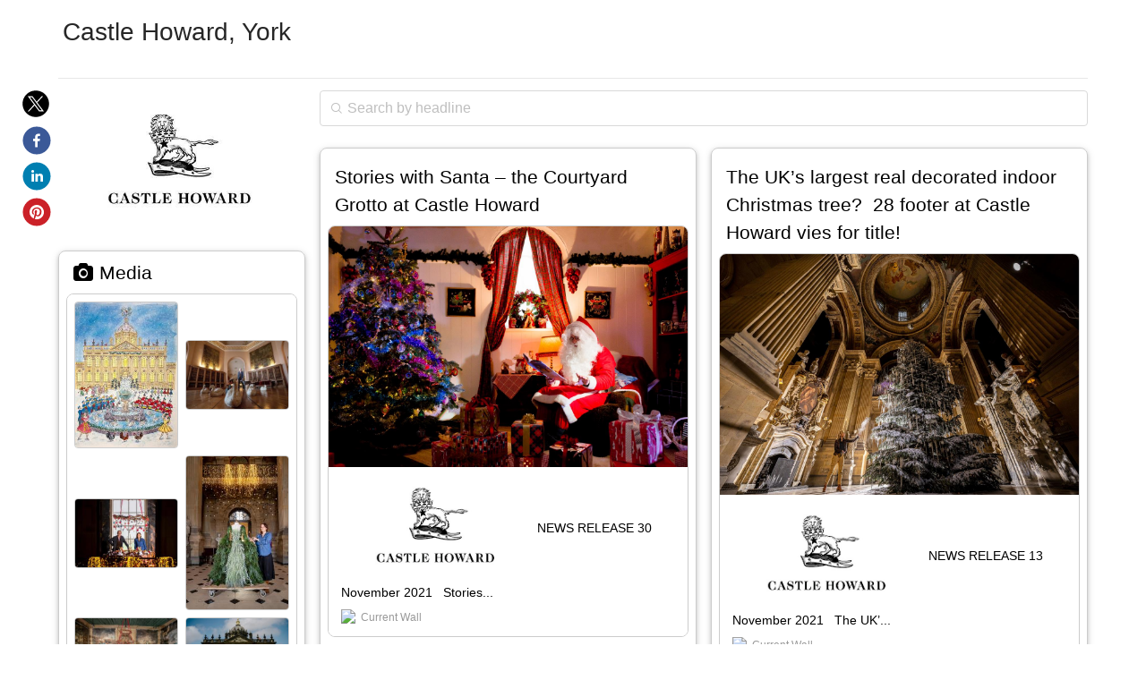

--- FILE ---
content_type: application/javascript
request_url: https://canvas.vuelio.co.uk/dist/1.440fffb9dfc2c5f2347d.chunk.js
body_size: 184929
content:
webpackJsonp([1],Array(1e3).concat([function(t,e,n){"use strict";Object.defineProperty(e,"__esModule",{value:!0}),n.d(e,"Component",function(){return a});var r=n(1512),a=r.a},,,function(t,e,n){"use strict";function r(t){if(Array.isArray(t)){for(var e=0,n=Array(t.length);e<t.length;e++)n[e]=t[e];return n}return Array.from(t)}function a(t,e){var n={};for(var r in t)e.indexOf(r)>=0||Object.prototype.hasOwnProperty.call(t,r)&&(n[r]=t[r]);return n}n.d(e,"d",function(){return w}),n.d(e,"h",function(){return _}),n.d(e,"k",function(){return k}),n.d(e,"i",function(){return A}),n.d(e,"b",function(){return E}),n.d(e,"c",function(){return M}),n.d(e,"a",function(){return T}),n.d(e,"e",function(){return S}),n.d(e,"g",function(){return j}),n.d(e,"j",function(){return N}),n.d(e,"n",function(){return I}),n.d(e,"f",function(){return D}),n.d(e,"q",function(){return z}),n.d(e,"l",function(){return B}),n.d(e,"o",function(){return H}),n.d(e,"p",function(){return F}),n.d(e,"m",function(){return V});var i=n(1015),o=n.n(i),u=n(441),s=n.n(u),c=n(108),l=n.n(c),f=n(178),p=n.n(f),h=n(60),d=n.n(h),y=n(0),m=n.n(y),v=n(5),g=n.n(v),b=n(1005),x=n(1004),w={alignmentBaseline:g.a.string,angle:g.a.number,baselineShift:g.a.string,clip:g.a.string,clipPath:g.a.string,clipRule:g.a.string,color:g.a.string,colorInterpolation:g.a.string,colorInterpolationFilters:g.a.string,colorProfile:g.a.string,colorRendering:g.a.string,cursor:g.a.string,direction:g.a.oneOf(["ltr","rtl","inherit"]),display:g.a.string,dominantBaseline:g.a.string,enableBackground:g.a.string,fill:g.a.string,fillOpacity:g.a.oneOfType([g.a.string,g.a.number]),fillRule:g.a.oneOf(["nonzero","evenodd","inherit"]),filter:g.a.string,floodColor:g.a.string,floodOpacity:g.a.oneOfType([g.a.string,g.a.number]),font:g.a.string,fontFamily:g.a.string,fontSize:g.a.oneOfType([g.a.number,g.a.string]),fontSizeAdjust:g.a.oneOfType([g.a.number,g.a.string]),fontStretch:g.a.oneOf(["normal","wider","narrower","ultra-condensed","extra-condensed","condensed","semi-condensed","semi-expanded","expanded","extra-expanded","ultra-expanded","inherit"]),fontStyle:g.a.oneOf(["normal","italic","oblique","inherit"]),fontVariant:g.a.oneOf(["normal","small-caps","inherit"]),fontWeight:g.a.oneOf(["normal","bold","bolder","lighter",100,200,300,400,500,600,700,800,900,"inherit"]),glyphOrientationHorizontal:g.a.string,glyphOrientationVertical:g.a.string,imageRendering:g.a.oneOf(["auto","optimizeSpeed","optimizeQuality","inherit"]),kerning:g.a.oneOfType([g.a.number,g.a.string]),letterSpacing:g.a.oneOfType([g.a.number,g.a.string]),lightingColor:g.a.string,markerEnd:g.a.string,markerMid:g.a.string,markerStart:g.a.string,mask:g.a.string,opacity:g.a.oneOfType([g.a.number,g.a.string]),overflow:g.a.oneOf(["visible","hidden","scroll","auto","inherit"]),pointerEvents:g.a.oneOf(["visiblePainted","visibleFill","visibleStroke","visible","painted","fill","stroke","all","none","inherit"]),shapeRendering:g.a.oneOf(["auto","optimizeSpeed","crispEdges","geometricPrecision","inherit"]),stopColor:g.a.string,stopOpacity:g.a.oneOfType([g.a.number,g.a.string]),stroke:g.a.oneOfType([g.a.number,g.a.string]),strokeDasharray:g.a.string,strokeDashoffset:g.a.oneOfType([g.a.number,g.a.string]),strokeLinecap:g.a.oneOf(["butt","round","square","inherit"]),strokeLinejoin:g.a.oneOf(["miter","round","bevel","inherit"]),strokeMiterlimit:g.a.oneOfType([g.a.number,g.a.string]),strokeOpacity:g.a.oneOfType([g.a.number,g.a.string]),strokeWidth:g.a.oneOfType([g.a.number,g.a.string]),textAnchor:g.a.oneOf(["start","middle","end","inherit"]),textDecoration:g.a.oneOf(["none","underline","overline","line-through","blink","inherit"]),textRendering:g.a.oneOf(["auto","optimizeSpeed","optimizeLegibility","geometricPrecision","inherit"]),unicodeBidi:g.a.oneOf(["normal","embed","bidi-override","inherit"]),visibility:g.a.oneOf(["visible","hidden","collapse","inherit"]),wordSpacing:g.a.oneOfType([g.a.number,g.a.string]),writingMode:g.a.oneOf(["lr-tb","rl-tb","tb-rl","lr","rl","tb","inherit"]),transform:g.a.string,style:g.a.object,width:g.a.number,height:g.a.number,dx:g.a.number,dy:g.a.number,x:g.a.number,y:g.a.number,r:g.a.number,radius:g.a.oneOfType([g.a.number,g.a.array])},_={onClick:g.a.func,onMouseDown:g.a.func,onMouseUp:g.a.func,onMouseOver:g.a.func,onMouseMove:g.a.func,onMouseOut:g.a.func,onMouseEnter:g.a.func,onMouseLeave:g.a.func,onTouchEnd:g.a.func,onTouchMove:g.a.func,onTouchStart:g.a.func,onTouchCancel:g.a.func},O={click:"onClick",mousedown:"onMouseDown",mouseup:"onMouseUp",mouseover:"onMouseOver",mousemove:"onMouseMove",mouseout:"onMouseOut",mouseenter:"onMouseEnter",mouseleave:"onMouseLeave",touchcancel:"onTouchCancel",touchend:"onTouchEnd",touchmove:"onTouchMove",touchstart:"onTouchStart"},k=["auto","linear","pow","sqrt","log","identity","time","band","point","ordinal","quantile","quantize","utcTime","sequential","threshold"],A=["plainline","line","square","rect","circle","cross","diamond","star","triangle","wye","none"],E=function(t){return t?"string"==typeof t?t:t.displayName||t.name||"Component":""},M=function(t,e){var n=[],r=[];return r=d()(e)?e.map(function(t){return E(t)}):[E(e)],m.a.Children.forEach(t,function(t){var e=t&&t.type&&(t.type.displayName||t.type.name);-1!==r.indexOf(e)&&n.push(t)}),n},T=function(t,e){var n=M(t,e);return n&&n[0]},S=function(t){if(!t||p()(t))return null;var e=m.a.isValidElement(t)?t.props:t;if(!l()(e))return null;var n=null;for(var r in e)({}).hasOwnProperty.call(e,r)&&w[r]&&(n||(n={}),n[r]=e[r]);return n},C=function(t,e){return function(n){return t(e,n),null}},j=function(t,e){var n=arguments.length>2&&void 0!==arguments[2]&&arguments[2];if(!t||p()(t))return null;var r=m.a.isValidElement(t)?t.props:t;if(!l()(r))return null;var a=null;for(var i in r)({}).hasOwnProperty.call(r,i)&&_[i]&&(a||(a={}),a[i]=e||(n?C(r[i],r):r[i]));return a},P=function(t,e,n){return function(r){return t(e,n,r),null}},N=function(t,e,n){if(!l()(t))return null;var r=null;for(var a in t)({}).hasOwnProperty.call(t,a)&&_[a]&&p()(t[a])&&(r||(r={}),r[a]=P(t[a],e,n));return r},I=function(t){if(!t||!t.props)return!1;var e=t.props,r=e.width,a=e.height;return!(!n.i(b.b)(r)||r<=0||!n.i(b.b)(a)||a<=0)},D=function(){return!("undefined"!=typeof window&&window.document&&window.document.createElement&&window.setTimeout)},R=["a","altGlyph","altGlyphDef","altGlyphItem","animate","animateColor","animateMotion","animateTransform","circle","clipPath","color-profile","cursor","defs","desc","ellipse","feBlend","feColormatrix","feComponentTransfer","feComposite","feConvolveMatrix","feDiffuseLighting","feDisplacementMap","feDistantLight","feFlood","feFuncA","feFuncB","feFuncG","feFuncR","feGaussianBlur","feImage","feMerge","feMergeNode","feMorphology","feOffset","fePointLight","feSpecularLighting","feSpotLight","feTile","feTurbulence","filter","font","font-face","font-face-format","font-face-name","font-face-url","foreignObject","g","glyph","glyphRef","hkern","image","line","lineGradient","marker","mask","metadata","missing-glyph","mpath","path","pattern","polygon","polyline","radialGradient","rect","script","set","stop","style","svg","switch","symbol","text","textPath","title","tref","tspan","use","view","vkern"],L=function(t){return t&&t.type&&s()(t.type)&&R.indexOf(t.type)>=0},z=function(t){var e=[];return m.a.Children.forEach(t,function(t){t&&t.type&&s()(t.type)&&R.indexOf(t.type)>=0&&e.push(t)}),e},W=function(t,e){if(o()(t)&&o()(e))return!0;if(!o()(t)&&!o()(e)){var r=t.props||{},i=r.children,u=a(r,["children"]),s=e.props||{},c=s.children,l=a(s,["children"]);return i&&c?n.i(x.b)(u,l)&&B(i,c):!i&&!c&&n.i(x.b)(u,l)}return!1},B=function t(e,n){if(e===n)return!0;if(y.Children.count(e)!==y.Children.count(n))return!1;var r=y.Children.count(e);if(0===r)return!0;if(1===r)return W(d()(e)?e[0]:e,d()(n)?n[0]:n);for(var a=0;a<r;a++){var i=e[a],o=n[a];if(d()(i)||d()(o)){if(!t(i,o))return!1}else if(!W(i,o))return!1}return!0},H=function(t,e){var n=[],a={};return y.Children.forEach(t,function(t,i){if(t&&L(t))n.push(t);else if(t&&e[E(t.type)]){var o=E(t.type),u=e[o],s=u.handler,c=u.once;if(c&&!a[o]||!c){var l=s(t,o,i);d()(l)?n=[n].concat(r(l)):n.push(l),a[o]=!0}}}),n},F=function(t){var e=t&&t.type;return e&&O[e]?O[e]:null},V=function(t,e){var n=-1;return y.Children.forEach(e,function(e,r){e===t&&(n=r)}),n}},function(t,e,n){"use strict";function r(t,e){for(var n in t)if({}.hasOwnProperty.call(t,n)&&(!{}.hasOwnProperty.call(e,n)||t[n]!==e[n]))return!1;for(var r in e)if({}.hasOwnProperty.call(e,r)&&!{}.hasOwnProperty.call(t,r))return!1;return!0}function a(t,e){return!r(t,this.props)||!r(e,this.state)}function i(t){t.prototype.shouldComponentUpdate=a}e.b=r,e.a=i},function(t,e,n){"use strict";n.d(e,"c",function(){return h}),n.d(e,"g",function(){return d}),n.d(e,"b",function(){return y}),n.d(e,"a",function(){return m}),n.d(e,"e",function(){return g}),n.d(e,"d",function(){return b}),n.d(e,"k",function(){return x}),n.d(e,"j",function(){return w}),n.d(e,"h",function(){return _}),n.d(e,"f",function(){return O}),n.d(e,"i",function(){return k});var r=n(445),a=n.n(r),i=n(60),o=n.n(i),u=n(1061),s=n.n(u),c=n(1086),l=n.n(c),f=n(441),p=n.n(f),h=function(t){return 0===t?0:t>0?1:-1},d=function(t){return p()(t)&&t.indexOf("%")===t.length-1},y=function(t){return l()(t)&&!s()(t)},m=function(t){return y(t)||p()(t)},v=0,g=function(t){var e=++v;return""+(t||"")+e},b=function(t,e){var n=arguments.length>2&&void 0!==arguments[2]?arguments[2]:0,r=arguments.length>3&&void 0!==arguments[3]&&arguments[3];if(!y(t)&&!p()(t))return n;var a=void 0;if(d(t)){var i=t.indexOf("%");a=e*parseFloat(t.slice(0,i))/100}else a=+t;return s()(a)&&(a=n),r&&a>e&&(a=e),a},x=function(t){if(!t)return null;var e=Object.keys(t);return e&&e.length?t[e[0]]:null},w=function(t){if(!o()(t))return!1;for(var e=t.length,n={},r=0;r<e;r++){if(n[t[r]])return!0;n[t[r]]=!0}return!1},_=function(t,e){return y(t)&&y(e)?function(n){return t+n*(e-t)}:function(){return e}},O=function(t,e,n){return t&&t.length?t.find(function(t){return t&&a()(t,e)===n}):null},k=function(t){if(!t||!t.length)return null;for(var e=t.length,n=0,r=0,a=0,i=0,o=1/0,u=-1/0,s=0;s<e;s++)n+=t[s].cx,r+=t[s].cy,a+=t[s].cx*t[s].cy,i+=t[s].cx*t[s].cx,o=Math.min(o,t[s].cx),u=Math.max(u,t[s].cx);var c=e*i!=n*n?(e*a-n*r)/(e*i-n*n):0;return{xmin:o,xmax:u,a:c,b:(r-c*n)/e}}},function(t,e,n){"use strict";function r(t,e){var n={};for(var r in t)e.indexOf(r)>=0||Object.prototype.hasOwnProperty.call(t,r)&&(n[r]=t[r]);return n}function a(t){var e=t.children,n=t.className,a=r(t,["children","className"]),i=l()("recharts-layer",n);return o.a.createElement("g",f({className:i},a),e)}var i=n(0),o=n.n(i),u=n(5),s=n.n(u),c=n(7),l=n.n(c),f=Object.assign||function(t){for(var e=1;e<arguments.length;e++){var n=arguments[e];for(var r in n)Object.prototype.hasOwnProperty.call(n,r)&&(t[r]=n[r])}return t},p={className:s.a.string,children:s.a.oneOfType([s.a.arrayOf(s.a.node),s.a.node])};a.propTypes=p,e.a=a},function(t,e,n){"use strict";function r(t){return"?"+i()(t).filter(function(e){return!!t[e]}).map(function(e){return e+"="+encodeURIComponent(t[e])}).join("&")}e.a=r;var a=n(1109),i=n.n(a)},function(t,e,n){"use strict";function r(t,e,n){return e in t?Object.defineProperty(t,e,{value:n,enumerable:!0,configurable:!0,writable:!0}):t[e]=n,t}function a(t){if(Array.isArray(t)){for(var e=0,n=Array(t.length);e<t.length;e++)n[e]=t[e];return n}return Array.from(t)}n.d(e,"f",function(){return z}),n.d(e,"m",function(){return W}),n.d(e,"t",function(){return B}),n.d(e,"u",function(){return H}),n.d(e,"C",function(){return F}),n.d(e,"v",function(){return V}),n.d(e,"y",function(){return U}),n.d(e,"B",function(){return q}),n.d(e,"o",function(){return K}),n.d(e,"q",function(){return X}),n.d(e,"l",function(){return Y}),n.d(e,"D",function(){return Z}),n.d(e,"w",function(){return J}),n.d(e,"z",function(){return $}),n.d(e,"a",function(){return Q}),n.d(e,"b",function(){return tt}),n.d(e,"h",function(){return et}),n.d(e,"j",function(){return nt}),n.d(e,"A",function(){return ot}),n.d(e,"c",function(){return st}),n.d(e,"g",function(){return ct}),n.d(e,"k",function(){return lt}),n.d(e,"i",function(){return ft}),n.d(e,"r",function(){return pt}),n.d(e,"x",function(){return ht}),n.d(e,"p",function(){return yt}),n.d(e,"s",function(){return gt}),n.d(e,"e",function(){return bt}),n.d(e,"d",function(){return xt}),n.d(e,"n",function(){return wt});var i=n(1017),o=n.n(i),u=n(1174),s=n.n(u),c=n(1061),l=n.n(c),f=n(441),p=n.n(f),h=n(1371),d=n.n(h),y=n(1172),m=n.n(y),v=n(60),g=n.n(v),b=n(1366),x=n.n(b),w=n(178),_=n.n(w),O=n(445),k=n.n(O),A=n(1015),E=n.n(A),M=n(1435),T=(n.n(M),n(1137)),S=n(1078),C=n(1005),j=n(1185),P=n(1186),N=n(1184),I=n(1048),D=n(1091),R=n(1003),L=Object.assign||function(t){for(var e=1;e<arguments.length;e++){var n=arguments[e];for(var r in n)Object.prototype.hasOwnProperty.call(n,r)&&(t[r]=n[r])}return t},z=function(t,e,r){return E()(t)||E()(e)?r:n.i(C.a)(e)?k()(t,e,r):_()(e)?e(t):r},W=function(t,e,r,a){var i=x()(t,function(t){return z(t,e)});if("number"===r){var o=i.filter(C.b);return[Math.min.apply(null,o),Math.max.apply(null,o)]}return(a?i.filter(function(t){return!E()(t)}):i).map(function(t){return n.i(C.a)(t)?t:""})},B=function(t,e,r,a){var i=-1,o=e.length;if(o>1){if(a&&"angleAxis"===a.axisType&&Math.abs(Math.abs(a.range[1]-a.range[0])-360)<=1e-6)for(var u=a.range,s=0;s<o;s++){var c=s>0?r[s-1].coordinate:r[o-1].coordinate,l=r[s].coordinate,f=s>=o-1?r[0].coordinate:r[s+1].coordinate,p=void 0;if(n.i(C.c)(l-c)!==n.i(C.c)(f-l)){var h=[];if(n.i(C.c)(f-l)===n.i(C.c)(u[1]-u[0])){p=f;var d=l+u[1]-u[0];h[0]=Math.min(d,(d+c)/2),h[1]=Math.max(d,(d+c)/2)}else{p=c;var y=f+u[1]-u[0];h[0]=Math.min(l,(y+l)/2),h[1]=Math.max(l,(y+l)/2)}var m=[Math.min(l,(p+l)/2),Math.max(l,(p+l)/2)];if(t>m[0]&&t<=m[1]||t>=h[0]&&t<=h[1]){i=r[s].index;break}}else{var v=Math.min(c,f),g=Math.max(c,f);if(t>(v+l)/2&&t<=(g+l)/2){i=r[s].index;break}}}else for(var b=0;b<o;b++)if(0===b&&t<=(e[b].coordinate+e[b+1].coordinate)/2||b>0&&b<o-1&&t>(e[b].coordinate+e[b-1].coordinate)/2&&t<=(e[b].coordinate+e[b+1].coordinate)/2||b===o-1&&t>(e[b].coordinate+e[b-1].coordinate)/2){i=e[b].index;break}}else i=0;return i},H=function(t){var e=t.type.displayName,n=void 0;switch(e){case"Line":case"Area":case"Radar":n=t.props.stroke;break;default:n=t.props.fill}return n},F=function(t){var e=t.children,r=t.formatedGraphicalItems,a=t.legendWidth,i=t.legendContent,o=n.i(R.a)(e,D.a);if(!o)return null;var u=void 0;return u=o.props&&o.props.payload?o.props&&o.props.payload:"children"===i?(r||[]).reduce(function(t,e){var n=e.item,r=e.props,a=r.sectors||r.data||[];return t.concat(a.map(function(t){return{type:o.props.iconType||n.props.legendType,value:t.name,color:t.fill,payload:t}}))},[]):(r||[]).map(function(t){var e=t.item,n=e.props,r=n.dataKey,a=n.name,i=n.legendType;return{inactive:n.hide,dataKey:r,type:o.props.iconType||i||"square",color:H(e),value:a||r,payload:e.props}}),L({},o.props,D.a.getWithHeight(o,a),{payload:u,item:o})},V=function(t){var e=t.barSize,r=t.stackGroups,a=void 0===r?{}:r;if(!a)return{};for(var i={},o=Object.keys(a),u=0,s=o.length;u<s;u++)for(var c=a[o[u]].stackGroups,l=Object.keys(c),f=0,p=l.length;f<p;f++){var h=c[l[f]],d=h.items,y=h.cateAxisId,m=d.filter(function(t){return n.i(R.b)(t.type).indexOf("Bar")>=0});if(m&&m.length){var v=m[0].props.barSize,g=m[0].props[y];i[g]||(i[g]=[]),i[g].push({item:m[0],stackList:m.slice(1),barSize:E()(v)?e:v})}}return i},U=function(t){var e=t.barGap,r=t.barCategoryGap,i=t.bandSize,o=t.sizeList,u=void 0===o?[]:o,s=t.maxBarSize,c=u.length;if(c<1)return null;var l=n.i(C.d)(e,i,0,!0),f=void 0;if(u[0].barSize===+u[0].barSize){var p=!1,h=i/c,d=u.reduce(function(t,e){return t+e.barSize||0},0);d+=(c-1)*l,d>=i&&(d-=(c-1)*l,l=0),d>=i&&h>0&&(p=!0,h*=.9,d=c*h);var y=(i-d)/2>>0,m={offset:y-l,size:0};f=u.reduce(function(t,e){var n=[].concat(a(t),[{item:e.item,position:{offset:m.offset+m.size+l,size:p?h:e.barSize}}]);return m=n[n.length-1].position,e.stackList&&e.stackList.length&&e.stackList.forEach(function(t){n.push({item:t,position:m})}),n},[])}else{var v=n.i(C.d)(r,i,0,!0);i-2*v-(c-1)*l<=0&&(l=0);var g=(i-2*v-(c-1)*l)/c;g>1&&(g>>=0);var b=s===+s?Math.min(g,s):g;f=u.reduce(function(t,e,n){var r=[].concat(a(t),[{item:e.item,position:{offset:v+(g+l)*n+(g-b)/2,size:b}}]);return e.stackList&&e.stackList.length&&e.stackList.forEach(function(t){r.push({item:t,position:r[r.length-1].position})}),r},[])}return f},q=function(t,e,a,i){var o=a.children,u=a.width,s=a.height,c=a.margin,l=u-(c.left||0)-(c.right||0),f=s-(c.top||0)-(c.bottom||0),p=F({children:o,items:e,legendWidth:l,legendHeight:f}),h=t;if(p){var d=i||{},y=p.align,m=p.verticalAlign,v=p.layout;("vertical"===v||"horizontal"===v&&"center"===m)&&n.i(C.b)(t[y])&&(h=L({},t,r({},y,h[y]+(d.width||0)))),("horizontal"===v||"vertical"===v&&"center"===y)&&n.i(C.b)(t[m])&&(h=L({},t,r({},m,h[m]+(d.height||0))))}return h},G=function(t,e,r,a){var i=e.props.children,o=n.i(R.c)(i,I.a).filter(function(t){var e=t.props.direction;return!(!E()(e)&&!E()(a))||a.indexOf(e)>=0});if(o&&o.length){var u=o.map(function(t){return t.props.dataKey});return t.reduce(function(t,e){var n=z(e,r,0),a=g()(n)?[m()(n),d()(n)]:[n,n],i=u.reduce(function(t,n){var r=z(e,n,0),i=a[0]-Math.abs(g()(r)?r[0]:r),o=a[1]+Math.abs(g()(r)?r[1]:r);return[Math.min(i,t[0]),Math.max(o,t[1])]},[1/0,-1/0]);return[Math.min(i[0],t[0]),Math.max(i[1],t[1])]},[1/0,-1/0])}return null},K=function(t,e,n,r){var a=e.map(function(e){return G(t,e,n,r)}).filter(function(t){return!E()(t)});return a&&a.length?a.reduce(function(t,e){return[Math.min(t[0],e[0]),Math.max(t[1],e[1])]},[1/0,-1/0]):null},X=function(t,e,n,r){var a=e.map(function(e){var a=e.props.dataKey;return"number"===n&&a?G(t,e,a)||W(t,a,n,r):W(t,a,n,r)});if("number"===n)return a.reduce(function(t,e){return[Math.min(t[0],e[0]),Math.max(t[1],e[1])]},[1/0,-1/0]);var i={};return a.reduce(function(t,e){for(var n=0,r=e.length;n<r;n++)i[e[n]]||(i[e[n]]=!0,t.push(e[n]));return t},[])},Y=function(t,e){return"horizontal"===t&&"xAxis"===e||"vertical"===t&&"yAxis"===e||"centric"===t&&"angleAxis"===e||"radial"===t&&"radiusAxis"===e},Z=function(t,e,n){var r=void 0,a=void 0,i=t.map(function(t){return t.coordinate===e&&(r=!0),t.coordinate===n&&(a=!0),t.coordinate});return r||i.push(e),a||i.push(n),i},J=function(t,e,r){if(!t)return null;var a=t.scale,i=t.duplicateDomain,o=t.type,u=t.range,s=(e||r)&&"category"===o&&a.bandwidth?a.bandwidth()/2:0;return s="angleAxis"===t.axisType?2*n.i(C.c)(u[0]-u[1])*s:s,e&&(t.ticks||t.niceTicks)?(t.ticks||t.niceTicks).map(function(t){var e=i?i.indexOf(t):t;return{coordinate:a(e)+s,value:t,offset:s}}):t.isCategorial&&t.categoricalDomain?t.categoricalDomain.map(function(t,e){return{coordinate:a(t),value:t,index:e,offset:s}}):a.ticks&&!r?a.ticks(t.tickCount).map(function(t){return{coordinate:a(t)+s,value:t,offset:s}}):a.domain().map(function(t,e){return{coordinate:a(t)+s,value:i?i[t]:t,index:e,offset:s}})},$=function(t,e,n){var r=void 0;return _()(n)?r=n:_()(e)&&(r=e),_()(t)||r?function(e,n,a,i){_()(t)&&t(e,n,a,i),_()(r)&&r(e,n,a,i)}:null},Q=function(t,e){var n=t.scale,r=t.type,a=t.layout,i=t.axisType;if("auto"===n)return"radial"===a&&"radiusAxis"===i?{scale:T.scaleBand(),realScaleType:"band"}:"radial"===a&&"angleAxis"===i?{scale:T.scaleLinear(),realScaleType:"linear"}:"category"===r&&e&&(e.indexOf("LineChart")>=0||e.indexOf("AreaChart")>=0)?{scale:T.scalePoint(),realScaleType:"point"}:"category"===r?{scale:T.scaleBand(),realScaleType:"band"}:{scale:T.scaleLinear(),realScaleType:"linear"};if(p()(n)){var o="scale"+n.slice(0,1).toUpperCase()+n.slice(1);return{scale:(T[o]||T.scalePoint)(),realScaleType:T[o]?o:"point"}}return _()(n)?{scale:n}:{scale:T.scalePoint(),realScaleType:"point"}},tt=function(t){var e=t.domain();if(e&&!(e.length<=2)){var n=e.length,r=t.range(),a=Math.min(r[0],r[1])-1e-4,i=Math.max(r[0],r[1])+1e-4,o=t(e[0]),u=t(e[n-1]);(o<a||o>i||u<a||u>i)&&t.domain([e[0],e[n-1]])}},et=function(t,e){if(!t)return null;for(var n=0,r=t.length;n<r;n++)if(t[n].item===e)return t[n].position;return null},nt=function(t,e){if(!e||2!==e.length||!n.i(C.b)(e[0])||!n.i(C.b)(e[1]))return t;var r=Math.min(e[0],e[1]),a=Math.max(e[0],e[1]),i=[t[0],t[1]];return(!n.i(C.b)(t[0])||t[0]<r)&&(i[0]=r),(!n.i(C.b)(t[1])||t[1]>a)&&(i[1]=a),i[0]>a&&(i[0]=a),i[1]<r&&(i[1]=r),i},rt=function(t){var e=t.length;if(!(e<=0))for(var n=0,r=t[0].length;n<r;++n)for(var a=0,i=0,o=0;o<e;++o){var u=l()(t[o][n][1])?t[o][n][0]:t[o][n][1];u>=0?(t[o][n][0]=a,t[o][n][1]=a+u,a=t[o][n][1]):(t[o][n][0]=i,t[o][n][1]=i+u,i=t[o][n][1])}},at={sign:rt,expand:S.a,none:S.b,silhouette:S.c,wiggle:S.d},it=function(t,e,r){var a=e.map(function(t){return t.props.dataKey});return n.i(S.e)().keys(a).value(function(t,e){return+z(t,e,0)}).order(S.f).offset(at[r])(t)},ot=function(t,e,a,i,o,u){if(!t)return null;var s=u?e.reverse():e,c=s.reduce(function(t,e){var o=e.props,u=o.stackId;if(o.hide)return t;var s=e.props[a],c=t[s]||{hasStack:!1,stackGroups:{}};if(n.i(C.a)(u)){var l=c.stackGroups[u]||{numericAxisId:a,cateAxisId:i,items:[]};l.items.push(e),c.hasStack=!0,c.stackGroups[u]=l}else c.stackGroups[n.i(C.e)("_stackId_")]={numericAxisId:a,cateAxisId:i,items:[e]};return L({},t,r({},s,c))},{});return Object.keys(c).reduce(function(e,n){var u=c[n];return u.hasStack&&(u.stackGroups=Object.keys(u.stackGroups).reduce(function(e,n){var s=u.stackGroups[n];return L({},e,r({},n,{numericAxisId:a,cateAxisId:i,items:s.items,stackedData:it(t,s.items,o)}))},{})),L({},e,r({},n,u))},{})},ut=function(t,e){return"number"===e?[Math.min.apply(null,t),Math.max.apply(null,t)]:t},st=function(t,e){var r=e.realScaleType,a=e.type,i=e.tickCount,o=e.originalDomain,u=e.allowDecimals,s=r||e.scale;if("auto"!==s&&"linear"!==s)return null;if(i&&"number"===a&&o&&("auto"===o[0]||"auto"===o[1])){var c=t.domain(),l=n.i(M.getNiceTickValues)(c,i,u);return t.domain(ut(l,a)),{niceTicks:l}}if(i&&"number"===a){var f=t.domain();return{niceTicks:n.i(M.getTickValuesFixedDomain)(f,i,u)}}return null},ct=function(t){var e=t.axis,r=t.ticks,a=t.bandSize,i=t.entry,o=t.index;if("category"===e.type){if(!e.allowDuplicatedCategory&&e.dataKey&&!E()(i[e.dataKey])){var u=n.i(C.f)(r,"value",i[e.dataKey]);if(u)return u.coordinate+a/2}return r[o]?r[o].coordinate+a/2:null}var s=z(i,e.dataKey);return E()(s)?null:e.scale(s)},lt=function(t){var e=t.axis,n=t.ticks,r=t.offset,a=t.bandSize,i=t.entry,o=t.index;if("category"===e.type)return n[o]?n[o].coordinate+r:null;var u=z(i,e.dataKey,e.domain[o]);return E()(u)?null:e.scale(u)-a/2+r},ft=function(t){var e=t.numericAxis,n=e.scale.domain();if("number"===e.type){var r=Math.min(n[0],n[1]),a=Math.max(n[0],n[1]);return r<=0&&a>=0?0:a<0?a:r}return n[0]},pt=function(t,e,r,a,i){var o=n.i(R.c)(t,P.a),u=n.i(R.c)(t,j.a),s=o.concat(u),c=n.i(R.c)(t,N.a),l=a+"Id",f=a[0],p=e;if(s.length&&(p=s.reduce(function(t,e){if(e.props[l]===r&&e.props.alwaysShow&&n.i(C.b)(e.props[f])){var a=e.props[f];return[Math.min(t[0],a),Math.max(t[1],a)]}return t},p)),c.length){var h=f+"1",d=f+"2";p=c.reduce(function(t,e){if(e.props[l]===r&&e.props.alwaysShow&&n.i(C.b)(e.props[h])&&n.i(C.b)(e.props[d])){var a=e.props[h],i=e.props[d];return[Math.min(t[0],a,i),Math.max(t[1],a,i)]}return t},p)}return i&&i.length&&(p=i.reduce(function(t,e){return n.i(C.b)(e)?[Math.min(t[0],e),Math.max(t[1],e)]:t},p)),p},ht=function(t,e){var r=t.props.stackId;if(n.i(C.a)(r)){var a=e[r];if(a&&a.items.length){for(var i=-1,o=0,u=a.items.length;o<u;o++)if(a.items[o]===t){i=o;break}return i>=0?a.stackedData[i]:null}}return null},dt=function(t){return t.reduce(function(t,e){return[Math.min.apply(null,e.concat([t[0]]).filter(C.b)),Math.max.apply(null,e.concat([t[1]]).filter(C.b))]},[1/0,-1/0])},yt=function(t,e,n){return Object.keys(t).reduce(function(r,a){var i=t[a],o=i.stackedData,u=o.reduce(function(t,r){var a=dt(r.slice(e,n+1));return[Math.min(t[0],a[0]),Math.max(t[1],a[1])]},[1/0,-1/0]);return[Math.min(u[0],r[0]),Math.max(u[1],r[1])]},[1/0,-1/0]).map(function(t){return t===1/0||t===-1/0?0:t})},mt=/^dataMin[\s]*-[\s]*([0-9]+([.]{1}[0-9]+){0,1})$/,vt=/^dataMax[\s]*\+[\s]*([0-9]+([.]{1}[0-9]+){0,1})$/,gt=function(t,e,r){if(!g()(t))return e;var a=[];if(n.i(C.b)(t[0]))a[0]=r?t[0]:Math.min(t[0],e[0]);else if(mt.test(t[0])){var i=+mt.exec(t[0])[1];a[0]=e[0]-i}else _()(t[0])?a[0]=t[0](e[0]):a[0]=e[0];if(n.i(C.b)(t[1]))a[1]=r?t[1]:Math.max(t[1],e[1]);else if(vt.test(t[1])){var o=+vt.exec(t[1])[1];a[1]=e[1]+o}else _()(t[1])?a[1]=t[1](e[1]):a[1]=e[1];return a},bt=function(t,e){if(!e)return!1;var n=e.range(),r=n[0],a=n[n.length-1];return r<=a?t>=r&&t<=a:t>=a&&t<=r},xt=function(t,e){if(t&&t.scale&&t.scale.bandwidth)return t.scale.bandwidth();if(t&&e&&e.length>=2){for(var n=s()(e,function(t){return t.coordinate}),r=1/0,a=1,i=n.length;a<i;a++){var o=n[a],u=n[a-1];r=Math.min((o.coordinate||0)-(u.coordinate||0),r)}return r===1/0?0:r}return 0},wt=function(t,e,n){return t&&t.length?o()(t,k()(n,"type.defaultProps.domain"))?e:t:e}},function(t,e,n){var r=n(1097),a=n(1095),i=n(1193),o=n(1465),u=n(1458),s=function(t,e,n){var c,l,f,p,h=t&s.F,d=t&s.G,y=t&s.S,m=t&s.P,v=t&s.B,g=d?r:y?r[e]||(r[e]={}):(r[e]||{}).prototype,b=d?a:a[e]||(a[e]={}),x=b.prototype||(b.prototype={});d&&(n=e);for(c in n)l=!h&&g&&void 0!==g[c],f=(l?g:n)[c],p=v&&l?u(f,r):m&&"function"==typeof f?u(Function.call,f):f,g&&o(g,c,f,t&s.U),b[c]!=f&&i(b,c,p),m&&x[c]!=f&&(x[c]=f)};r.core=a,s.F=1,s.G=2,s.S=4,s.P=8,s.B=16,s.W=32,s.U=64,s.R=128,t.exports=s},function(t,e,n){"use strict";function r(t,e,n,o){function u(e){return t(e=new Date(+e)),e}return u.floor=u,u.ceil=function(n){return t(n=new Date(n-1)),e(n,1),t(n),n},u.round=function(t){var e=u(t),n=u.ceil(t);return t-e<n-t?e:n},u.offset=function(t,n){return e(t=new Date(+t),null==n?1:Math.floor(n)),t},u.range=function(n,r,a){var i,o=[];if(n=u.ceil(n),a=null==a?1:Math.floor(a),!(n<r&&a>0))return o;do{o.push(i=new Date(+n)),e(n,a),t(n)}while(i<n&&n<r);return o},u.filter=function(n){return r(function(e){if(e>=e)for(;t(e),!n(e);)e.setTime(e-1)},function(t,r){if(t>=t)if(r<0)for(;++r<=0;)for(;e(t,-1),!n(t););else for(;--r>=0;)for(;e(t,1),!n(t););})},n&&(u.count=function(e,r){return a.setTime(+e),i.setTime(+r),t(a),t(i),Math.floor(n(a,i))},u.every=function(t){return t=Math.floor(t),isFinite(t)&&t>0?t>1?u.filter(o?function(e){return o(e)%t==0}:function(e){return u.count(0,e)%t==0}):u:null}),u}e.a=r;var a=new Date,i=new Date},function(t,e,n){"use strict";function r(t,e,r){var a=e.name,i=e.height,o=void 0===i?400:i,u=e.width,s=void 0===u?550:u,c=window.outerWidth/2+(window.screenX||window.screenLeft||0)-s/2,l=window.outerHeight/2+(window.screenY||window.screenTop||0)-o/2,f={height:o,width:s,left:c,top:l,location:"no",toolbar:"no",status:"no",directories:"no",menubar:"no",scrollbars:"yes",resizable:"no",centerscreen:"yes",chrome:"yes"},p=window.open(t,n.i(M.a)(10)?"":a,g()(f).map(function(t){return t+"="+f[t]}).join(", "));if(r)var h=window.setInterval(function(){try{(null===p||p.closed)&&(window.clearInterval(h),r(p))}catch(t){console.error(t)}},1e3);return p}function a(t,e){var n=arguments.length>2&&void 0!==arguments[2]?arguments[2]:function(){return{}},r=arguments[3],a=arguments.length>4&&void 0!==arguments[4]?arguments[4]:{},i=function(r){return _.a.createElement(S,o()({},r,{network:t,networkLink:e,opts:n(r)}))};return i.propTypes=r,i.defaultProps=a,i}var i=n(4),o=n.n(i),u=n(1108),s=n.n(u),c=n(1),l=n.n(c),f=n(8),p=n.n(f),h=n(3),d=n.n(h),y=n(2),m=n.n(y),v=n(1109),g=n.n(v),b=n(22),x=n.n(b),w=n(0),_=n.n(w),O=n(5),k=n.n(O),A=n(1178),E=n.n(A),M=n(1177),T=function(t){return!!t&&("object"===(void 0===t?"undefined":x()(t))||"function"==typeof t)&&"function"==typeof t.then},S=function(t){function e(){var t,n,a,i;l()(this,e);for(var o=arguments.length,u=Array(o),c=0;c<o;c++)u[c]=arguments[c];return n=a=d()(this,(t=e.__proto__||s()(e)).call.apply(t,[this].concat(u))),a.onClick=function(t){var e=a.props,n=e.disabled,r=e.onClick,i=e.openWindow;if(!n){t.preventDefault();var o=a.link();i&&a.openWindow(o),r&&r(o)}},a.onKeyPress=function(t){"Enter"!==t.key&&13!==t.key||a.onClick(t)},a.openWindow=function(t){var e=a.props,n=e.beforeOnClick,i=e.onShareWindowClose,o=e.windowWidth,u=e.windowHeight,s={height:u,width:o},c=function(){return r(t,s,i)};if(n){var l=n();T(l)?l.then(c):c()}else c()},i=n,d()(a,i)}return m()(e,t),p()(e,[{key:"link",value:function(){var t=this.props,e=t.url,n=t.opts;return(0,t.networkLink)(e,n)}},{key:"render",value:function(){var t=this.props,e=t.additionalProps,n=t.children,r=t.className,a=t.disabled,i=t.disabledStyle,u=t.network,s=t.role,c=t.style,l=t.tabIndex,f=E()("SocialMediaShareButton","SocialMediaShareButton--"+u,{"SocialMediaShareButton--disabled":!!a,disabled:!!a},r);return _.a.createElement("div",o()({},e,{role:s,tabIndex:l,onClick:this.onClick,onKeyPress:this.onKeyPress,className:f,style:o()({},c,a?i:{})}),n)}}]),e}(w.PureComponent);S.propTypes={additionalProps:k.a.object,children:k.a.node,className:k.a.string,disabled:k.a.bool,disabledStyle:k.a.object,network:k.a.string.isRequired,networkLink:k.a.func.isRequired,onClick:k.a.func,opts:k.a.object,openWindow:k.a.bool,url:k.a.string.isRequired,role:k.a.string,style:k.a.object,windowWidth:k.a.number,windowHeight:k.a.number,beforeOnClick:k.a.func,onShareWindowClose:k.a.func,tabIndex:k.a.string},S.defaultProps={disabledStyle:{opacity:.6},openWindow:!0,role:"button",tabIndex:"0"},e.a=a},function(t,e,n){"use strict";function r(t,e){var n=function(n){var r=n.className,a=n.iconBgStyle,o=n.logoFillColor,u=n.round,s=n.size,c={width:s,height:s},l="social-icon social-icon--"+t+" "+r;return i.a.createElement("div",{style:c},i.a.createElement("svg",{viewBox:"0 0 64 64",width:s,height:s,className:l},i.a.createElement("g",null,u?i.a.createElement("circle",{cx:"32",cy:"32",r:"31",fill:e.color,style:a}):i.a.createElement("rect",{width:"64",height:"64",fill:e.color,style:a})),i.a.createElement("g",null,i.a.createElement("path",{d:e.icon,fill:o}))))};return n.propTypes={className:u.a.string,iconBgStyle:u.a.object,logoFillColor:u.a.string,round:u.a.bool,size:u.a.number},n.defaultProps={className:"",iconBgStyle:{},logoFillColor:"white",size:64},n}e.a=r;var a=n(0),i=n.n(a),o=n(5),u=n.n(o)},,function(t,e,n){"use strict";(function(e){/*!
 * The buffer module from node.js, for the browser.
 *
 * @author   Feross Aboukhadijeh <feross@feross.org> <http://feross.org>
 * @license  MIT
 */
function r(t,e){if(t===e)return 0;for(var n=t.length,r=e.length,a=0,i=Math.min(n,r);a<i;++a)if(t[a]!==e[a]){n=t[a],r=e[a];break}return n<r?-1:r<n?1:0}function a(t){return e.Buffer&&"function"==typeof e.Buffer.isBuffer?e.Buffer.isBuffer(t):!(null==t||!t._isBuffer)}function i(t){return Object.prototype.toString.call(t)}function o(t){return!a(t)&&("function"==typeof e.ArrayBuffer&&("function"==typeof ArrayBuffer.isView?ArrayBuffer.isView(t):!!t&&(t instanceof DataView||!!(t.buffer&&t.buffer instanceof ArrayBuffer))))}function u(t){if(x.isFunction(t)){if(O)return t.name;var e=t.toString(),n=e.match(A);return n&&n[1]}}function s(t,e){return"string"==typeof t?t.length<e?t:t.slice(0,e):t}function c(t){if(O||!x.isFunction(t))return x.inspect(t);var e=u(t);return"[Function"+(e?": "+e:"")+"]"}function l(t){return s(c(t.actual),128)+" "+t.operator+" "+s(c(t.expected),128)}function f(t,e,n,r,a){throw new k.AssertionError({message:n,actual:t,expected:e,operator:r,stackStartFunction:a})}function p(t,e){t||f(t,!0,e,"==",k.ok)}function h(t,e,n,u){if(t===e)return!0;if(a(t)&&a(e))return 0===r(t,e);if(x.isDate(t)&&x.isDate(e))return t.getTime()===e.getTime();if(x.isRegExp(t)&&x.isRegExp(e))return t.source===e.source&&t.global===e.global&&t.multiline===e.multiline&&t.lastIndex===e.lastIndex&&t.ignoreCase===e.ignoreCase;if(null!==t&&"object"==typeof t||null!==e&&"object"==typeof e){if(o(t)&&o(e)&&i(t)===i(e)&&!(t instanceof Float32Array||t instanceof Float64Array))return 0===r(new Uint8Array(t.buffer),new Uint8Array(e.buffer));if(a(t)!==a(e))return!1;u=u||{actual:[],expected:[]};var s=u.actual.indexOf(t);return-1!==s&&s===u.expected.indexOf(e)||(u.actual.push(t),u.expected.push(e),y(t,e,n,u))}return n?t===e:t==e}function d(t){return"[object Arguments]"==Object.prototype.toString.call(t)}function y(t,e,n,r){if(null===t||void 0===t||null===e||void 0===e)return!1;if(x.isPrimitive(t)||x.isPrimitive(e))return t===e;if(n&&Object.getPrototypeOf(t)!==Object.getPrototypeOf(e))return!1;var a=d(t),i=d(e);if(a&&!i||!a&&i)return!1;if(a)return t=_.call(t),e=_.call(e),h(t,e,n);var o,u,s=E(t),c=E(e);if(s.length!==c.length)return!1;for(s.sort(),c.sort(),u=s.length-1;u>=0;u--)if(s[u]!==c[u])return!1;for(u=s.length-1;u>=0;u--)if(o=s[u],!h(t[o],e[o],n,r))return!1;return!0}function m(t,e,n){h(t,e,!0)&&f(t,e,n,"notDeepStrictEqual",m)}function v(t,e){if(!t||!e)return!1;if("[object RegExp]"==Object.prototype.toString.call(e))return e.test(t);try{if(t instanceof e)return!0}catch(t){}return!Error.isPrototypeOf(e)&&!0===e.call({},t)}function g(t){var e;try{t()}catch(t){e=t}return e}function b(t,e,n,r){var a;if("function"!=typeof e)throw new TypeError('"block" argument must be a function');"string"==typeof n&&(r=n,n=null),a=g(e),r=(n&&n.name?" ("+n.name+").":".")+(r?" "+r:"."),t&&!a&&f(a,n,"Missing expected exception"+r);var i="string"==typeof r,o=!t&&x.isError(a),u=!t&&a&&!n;if((o&&i&&v(a,n)||u)&&f(a,n,"Got unwanted exception"+r),t&&a&&n&&!v(a,n)||!t&&a)throw a}var x=n(1489),w=Object.prototype.hasOwnProperty,_=Array.prototype.slice,O=function(){return"foo"===function(){}.name}(),k=t.exports=p,A=/\s*function\s+([^\(\s]*)\s*/;k.AssertionError=function(t){this.name="AssertionError",this.actual=t.actual,this.expected=t.expected,this.operator=t.operator,t.message?(this.message=t.message,this.generatedMessage=!1):(this.message=l(this),this.generatedMessage=!0);var e=t.stackStartFunction||f;if(Error.captureStackTrace)Error.captureStackTrace(this,e);else{var n=new Error;if(n.stack){var r=n.stack,a=u(e),i=r.indexOf("\n"+a);if(i>=0){var o=r.indexOf("\n",i+1);r=r.substring(o+1)}this.stack=r}}},x.inherits(k.AssertionError,Error),k.fail=f,k.ok=p,k.equal=function(t,e,n){t!=e&&f(t,e,n,"==",k.equal)},k.notEqual=function(t,e,n){t==e&&f(t,e,n,"!=",k.notEqual)},k.deepEqual=function(t,e,n){h(t,e,!1)||f(t,e,n,"deepEqual",k.deepEqual)},k.deepStrictEqual=function(t,e,n){h(t,e,!0)||f(t,e,n,"deepStrictEqual",k.deepStrictEqual)},k.notDeepEqual=function(t,e,n){h(t,e,!1)&&f(t,e,n,"notDeepEqual",k.notDeepEqual)},k.notDeepStrictEqual=m,k.strictEqual=function(t,e,n){t!==e&&f(t,e,n,"===",k.strictEqual)},k.notStrictEqual=function(t,e,n){t===e&&f(t,e,n,"!==",k.notStrictEqual)},k.throws=function(t,e,n){b(!0,t,e,n)},k.doesNotThrow=function(t,e,n){b(!1,t,e,n)},k.ifError=function(t){if(t)throw t};var E=Object.keys||function(t){var e=[];for(var n in t)w.call(t,n)&&e.push(n);return e}}).call(e,n(26))},function(t,e){function n(t){return null==t}t.exports=n},function(t,e,n){"use strict";function r(t,e,n){return e in t?Object.defineProperty(t,e,{value:n,enumerable:!0,configurable:!0,writable:!0}):t[e]=n,t}n.d(e,"c",function(){return c}),n.d(e,"a",function(){return f}),n.d(e,"e",function(){return p}),n.d(e,"d",function(){return h}),n.d(e,"b",function(){return g});var a=n(1015),i=n.n(a),o=n(1005),u=n(1008),s=Object.assign||function(t){for(var e=1;e<arguments.length;e++){var n=arguments[e];for(var r in n)Object.prototype.hasOwnProperty.call(n,r)&&(t[r]=n[r])}return t},c=Math.PI/180,l=function(t){return 180*t/Math.PI},f=function(t,e,n,r){return{x:t+Math.cos(-c*r)*n,y:e+Math.sin(-c*r)*n}},p=function(t,e){var n=arguments.length>2&&void 0!==arguments[2]?arguments[2]:{top:0,right:0,bottom:0,left:0};return Math.min(Math.abs(t-(n.left||0)-(n.right||0)),Math.abs(e-(n.top||0)-(n.bottom||0)))/2},h=function(t,e,a,c,l){var f=t.width,h=t.height,d=t.startAngle,y=t.endAngle,m=n.i(o.d)(t.cx,f,f/2),v=n.i(o.d)(t.cy,h,h/2),g=p(f,h,a),b=n.i(o.d)(t.innerRadius,g,0),x=n.i(o.d)(t.outerRadius,g,.8*g);return Object.keys(e).reduce(function(t,a){var o=e[a],f=o.domain,p=o.reversed,h=void 0;i()(o.range)?("angleAxis"===c?h=[d,y]:"radiusAxis"===c&&(h=[b,x]),p&&(h=[h[1],h[0]])):(h=o.range,d=h[0],y=h[1]);var g=n.i(u.a)(o,l),w=g.realScaleType,_=g.scale;_.domain(f).range(h),n.i(u.b)(_);var O=n.i(u.c)(_,s({},o,{realScaleType:w})),k=s({},o,O,{range:h,radius:x,realScaleType:w,scale:_,cx:m,cy:v,innerRadius:b,outerRadius:x,startAngle:d,endAngle:y});return s({},t,r({},a,k))},{})},d=function(t,e){var n=t.x,r=t.y,a=e.x,i=e.y;return Math.sqrt(Math.pow(n-a,2)+Math.pow(r-i,2))},y=function(t,e){var n=t.x,r=t.y,a=e.cx,i=e.cy,o=d({x:n,y:r},{x:a,y:i});if(o<=0)return{radius:o};var u=(n-a)/o,s=Math.acos(u);return r>i&&(s=2*Math.PI-s),{radius:o,angle:l(s),angleInRadian:s}},m=function(t){var e=t.startAngle,n=t.endAngle,r=Math.floor(e/360),a=Math.floor(n/360),i=Math.min(r,a);return{startAngle:e-360*i,endAngle:n-360*i}},v=function(t,e){var n=e.startAngle,r=e.endAngle,a=Math.floor(n/360),i=Math.floor(r/360);return t+360*Math.min(a,i)},g=function(t,e){var n=t.x,r=t.y,a=y({x:n,y:r},e),i=a.radius,o=a.angle,u=e.innerRadius,c=e.outerRadius;if(i<u||i>c)return!1;if(0===i)return!0;var l=m(e),f=l.startAngle,p=l.endAngle,h=o,d=void 0;if(f<=p){for(;h>p;)h-=360;for(;h<f;)h+=360;d=h>=f&&h<=p}else{for(;h>f;)h-=360;for(;h<p;)h+=360;d=h>=p&&h<=f}return d?s({},e,{radius:i,angle:v(h,e)}):null}},function(t,e,n){function r(t,e){return a(t,e)}var a=n(1085);t.exports=r},function(t,e,n){"use strict";function r(t){return t&&t.__esModule?t:{default:t}}Object.defineProperty(e,"__esModule",{value:!0}),e.translateStyle=e.AnimateGroup=e.configBezier=e.configSpring=void 0;var a=n(1179),i=r(a),o=n(1180),u=n(1062),s=n(1424),c=r(s);e.configSpring=o.configSpring,e.configBezier=o.configBezier,e.AnimateGroup=c.default,e.translateStyle=u.translateStyle,e.default=i.default},function(t,e,n){"use strict";var r=n(1113);n.d(e,"c",function(){return r.a});var a=n(1033);n.d(e,"g",function(){return a.a});var i=n(1114);n.d(e,"e",function(){return i.a});var o=(n(1220),n(1221),n(1115),n(1116),n(1222),n(1232),n(1233),n(1120),n(1224),n(1225),n(1226),n(1227),n(1117),n(1118),n(1228),n(1070));n.d(e,"f",function(){return o.a});var u=n(1119);n.d(e,"h",function(){return u.a});var s=(n(1229),n(1230),n(1231),n(1121));n.d(e,"a",function(){return s.a}),n.d(e,"b",function(){return s.b}),n.d(e,"d",function(){return s.c});n(1122),n(1123),n(1234)},function(t,e,n){"use strict";n.d(e,"e",function(){return r}),n.d(e,"d",function(){return a}),n.d(e,"c",function(){return i}),n.d(e,"b",function(){return o}),n.d(e,"a",function(){return u});var r=1e3,a=6e4,i=36e5,o=864e5,u=6048e5},function(t,e,n){"use strict";var r=n(1072);n.d(e,"f",function(){return r.h}),n.d(e,"e",function(){return r.g}),n.d(e,"d",function(){return r.f});var a=n(1242);n.d(e,"c",function(){return a.b}),n.d(e,"b",function(){return a.a});var i=n(1241);n.d(e,"a",function(){return i.a})},function(t,e,n){"use strict";function r(t){return function(e){return v.a.createElement(_,i()({getCount:t},e))}}e.a=r;var a=n(4),i=n.n(a),o=n(1108),u=n.n(o),s=n(1),c=n.n(s),l=n(8),f=n.n(l),p=n(3),h=n.n(p),d=n(2),y=n.n(d),m=n(0),v=n.n(m),g=n(5),b=n.n(g),x=n(1178),w=n.n(x),_=function(t){function e(t){c()(this,e);var n=h()(this,(e.__proto__||u()(e)).call(this,t));return n._isMounted=!1,n.state={count:0},n}return y()(e,t),f()(e,[{key:"componentDidMount",value:function(){this._isMounted=!0,this.updateCount(this.props.url)}},{key:"componentWillReceiveProps",value:function(t){t.url!==this.props.url&&this.updateCount(t.url)}},{key:"componentWillUnmount",value:function(){this._isMounted=!1}},{key:"updateCount",value:function(t){var e=this;this.props.getCount&&(this.setState({isLoading:!0}),this.props.getCount(t,function(t){e._isMounted&&e.setState({count:t,isLoading:!1})}))}},{key:"render",value:function(){var t=this.state,e=t.count,n=t.isLoading,r=this.props,a=r.children,i=r.className;return v.a.createElement("div",{className:w()("SocialMediaShareCount",i)},!n&&a(e||0))}}]),e}(m.Component);_.propTypes={children:b.a.func,className:b.a.string,getCount:b.a.func,url:b.a.string.isRequired},_.defaultProps={children:function(t){return t}}},function(t,e,n){"use strict";function r(t,e){var n={};for(var r in t)e.indexOf(r)>=0||Object.prototype.hasOwnProperty.call(t,r)&&(n[r]=t[r]);return n}function a(t,e,n){return e in t?Object.defineProperty(t,e,{value:n,enumerable:!0,configurable:!0,writable:!0}):t[e]=n,t}function i(t){if(Array.isArray(t)){for(var e=0,n=Array(t.length);e<t.length;e++)n[e]=t[e];return n}return Array.from(t)}function o(t,e){if(!(t instanceof e))throw new TypeError("Cannot call a class as a function")}function u(t,e){if(!t)throw new ReferenceError("this hasn't been initialised - super() hasn't been called");return!e||"object"!=typeof e&&"function"!=typeof e?t:e}function s(t,e){if("function"!=typeof e&&null!==e)throw new TypeError("Super expression must either be null or a function, not "+typeof e);t.prototype=Object.create(e&&e.prototype,{constructor:{value:t,enumerable:!1,writable:!0,configurable:!0}}),e&&(Object.setPrototypeOf?Object.setPrototypeOf(t,e):t.__proto__=e)}var c=n(1174),l=n.n(c),f=n(178),p=n.n(f),h=n(1173),d=n.n(h),y=n(1207),m=n.n(y),v=n(1015),g=n.n(v),b=n(0),x=n.n(b),w=n(5),_=n.n(w),O=n(7),k=n.n(O),A=n(1050),E=n(1006),M=n(1064),T=n(1091),S=n(1037),C=n(1191),j=n(1067),P=n(1031),N=n(1038),I=n(1003),D=n(1183),R=n(1182),L=n(1094),z=n(1005),W=n(1008),B=n(1016),H=n(1004),F=n(1454),V=Object.assign||function(t){for(var e=1;e<arguments.length;e++){var n=arguments[e];for(var r in n)Object.prototype.hasOwnProperty.call(n,r)&&(t[r]=n[r])}return t},U=function(){function t(t,e){for(var n=0;n<e.length;n++){var r=e[n];r.enumerable=r.enumerable||!1,r.configurable=!0,"value"in r&&(r.writable=!0),Object.defineProperty(t,r.key,r)}}return function(e,n,r){return n&&t(e.prototype,n),r&&t(e,r),e}}(),q={xAxis:["bottom","top"],yAxis:["left","right"]},G={x:0,y:0},K=function(t){var e,c,f,h=t.chartName,y=t.GraphicalChild,v=t.eventType,w=void 0===v?"axis":v,O=t.axisComponents,K=t.legendContent,X=t.formatAxisMap,Y=t.defaultProps,Z=t.propTypes;return c=e=function(t){function e(t){o(this,e);var r=u(this,(e.__proto__||Object.getPrototypeOf(e)).call(this,t));f.call(r);var a=r.constructor.createDefaultState(t);return r.state=V({},a,{updateId:0},r.updateStateOfAxisMapsOffsetAndStackGroups(V({props:t},a,{updateId:0}))),r.uniqueChartId=g()(t.id)?n.i(z.e)("recharts"):t.id,t.throttleDelay&&(r.triggeredAfterMouseMove=m()(r.triggeredAfterMouseMove,t.throttleDelay)),r}return s(e,t),U(e,[{key:"componentDidMount",value:function(){g()(this.props.syncId)||this.addListener()}},{key:"componentWillReceiveProps",value:function(t){var e=this.props,r=e.data,a=e.children,i=e.width,o=e.height,u=e.layout,s=e.stackOffset,c=e.margin,l=this.state.updateId;if(t.data===r&&t.width===i&&t.height===o&&t.layout===u&&t.stackOffset===s&&n.i(H.b)(t.margin,c)){if(!n.i(I.l)(t.children,a)){var f=!g()(t.data),p=f?l:l+1,h=this.state,d=h.dataStartIndex,y=h.dataEndIndex,m=V({},this.constructor.createDefaultState(t),{dataEndIndex:y,dataStartIndex:d});this.setState(V({},m,{updateId:p},this.updateStateOfAxisMapsOffsetAndStackGroups(V({props:t},m,{updateId:p}))))}}else{var v=this.constructor.createDefaultState(t);this.setState(V({},v,{updateId:l+1},this.updateStateOfAxisMapsOffsetAndStackGroups(V({props:t},v,{updateId:l+1}))))}g()(this.props.syncId)&&!g()(t.syncId)&&this.addListener(),!g()(this.props.syncId)&&g()(t.syncId)&&this.removeListener()}},{key:"componentWillUnmount",value:function(){g()(this.props.syncId)||this.removeListener(),"function"==typeof this.triggeredAfterMouseMove.cancel&&this.triggeredAfterMouseMove.cancel()}},{key:"getAxisMap",value:function(t,e){var r=e.axisType,a=void 0===r?"xAxis":r,i=e.AxisComp,o=e.graphicalItems,u=e.stackGroups,s=e.dataStartIndex,c=e.dataEndIndex,l=t.children,f=a+"Id",p=n.i(I.c)(l,i),h={};return p&&p.length?h=this.getAxisMapByAxes(t,{axes:p,graphicalItems:o,axisType:a,axisIdKey:f,stackGroups:u,dataStartIndex:s,dataEndIndex:c}):o&&o.length&&(h=this.getAxisMapByItems(t,{Axis:i,graphicalItems:o,axisType:a,axisIdKey:f,stackGroups:u,dataStartIndex:s,dataEndIndex:c})),h}},{key:"getAxisMapByAxes",value:function(t,e){var r=this,o=e.axes,u=e.graphicalItems,s=e.axisType,c=e.axisIdKey,l=e.stackGroups,f=e.dataStartIndex,p=e.dataEndIndex,h=t.layout,y=t.children,m=t.stackOffset,v=n.i(W.l)(h,s);return o.reduce(function(e,o){var b=o.props,x=b.type,w=b.dataKey,_=b.allowDataOverflow,O=b.allowDuplicatedCategory,k=b.scale,A=b.ticks,E=o.props[c],M=r.constructor.getDisplayedData(t,{graphicalItems:u.filter(function(t){return t.props[c]===E}),dataStartIndex:f,dataEndIndex:p}),T=M.length;if(!e[E]){var S=void 0,C=void 0,j=void 0;if(w){if(S=n.i(W.m)(M,w,x),"category"===x&&v){var P=n.i(z.j)(S);O&&P?(C=S,S=d()(0,T)):O||(S=n.i(W.n)(o.props.domain,S,o).reduce(function(t,e){return t.indexOf(e)>=0?t:[].concat(i(t),[e])},[]))}else if("category"===x)S=O?S.filter(function(t){return""!==t&&!g()(t)}):n.i(W.n)(o.props.domain,S,o).reduce(function(t,e){return t.indexOf(e)>=0||""===e||g()(e)?t:[].concat(i(t),[e])},[]);else if("number"===x){var N=n.i(W.o)(M,u.filter(function(t){return t.props[c]===E&&!t.props.hide}),w,s);N&&(S=N)}!v||"number"!==x&&"auto"===k||(j=n.i(W.m)(M,w,"category"))}else S=v?d()(0,T):l&&l[E]&&l[E].hasStack&&"number"===x?"expand"===m?[0,1]:n.i(W.p)(l[E].stackGroups,f,p):n.i(W.q)(M,u.filter(function(t){return t.props[c]===E&&!t.props.hide}),x,!0);return"number"===x&&(S=n.i(W.r)(y,S,E,s,A),o.props.domain&&(S=n.i(W.s)(o.props.domain,S,_))),V({},e,a({},E,V({},o.props,{axisType:s,domain:S,categoricalDomain:j,duplicateDomain:C,originalDomain:o.props.domain,isCategorial:v,layout:h})))}return e},{})}},{key:"getAxisMapByItems",value:function(t,e){var r=e.graphicalItems,i=e.Axis,o=e.axisType,u=e.axisIdKey,s=e.stackGroups,c=e.dataStartIndex,l=e.dataEndIndex,f=t.layout,p=t.children,h=this.constructor.getDisplayedData(t,{graphicalItems:r,dataStartIndex:c,dataEndIndex:l}),y=h.length,m=n.i(W.l)(f,o),v=-1;return r.reduce(function(t,e){var g=e.props[u];if(!t[g]){v++;var b=void 0;return m?b=d()(0,y):s&&s[g]&&s[g].hasStack?(b=n.i(W.p)(s[g].stackGroups,c,l),b=n.i(W.r)(p,b,g,o)):(b=n.i(W.s)(i.defaultProps.domain,n.i(W.q)(h,r.filter(function(t){return t.props[u]===g&&!t.props.hide}),"number"),i.defaultProps.allowDataOverflow),b=n.i(W.r)(p,b,g,o)),V({},t,a({},g,V({axisType:o},i.defaultProps,{hide:!0,orientation:q[o]&&q[o][v%2],domain:b,originalDomain:i.defaultProps.domain,isCategorial:m,layout:f})))}return t},{})}},{key:"getActiveCoordinate",value:function(t,e,r){var a=this.props.layout,i=t.find(function(t){return t&&t.index===e});if(i){if("horizontal"===a)return{x:i.coordinate,y:r.y};if("vertical"===a)return{x:r.x,y:i.coordinate};if("centric"===a){var o=i.coordinate,u=r.radius;return V({},r,n.i(B.a)(r.cx,r.cy,u,o),{angle:o,radius:u})}var s=i.coordinate,c=r.angle;return V({},r,n.i(B.a)(r.cx,r.cy,s,c),{angle:c,radius:s})}return G}},{key:"getMouseInfo",value:function(t){if(!this.container)return null;var e=n.i(L.b)(this.container),r=n.i(L.c)(t,e),a=this.inRange(r.chartX,r.chartY);if(!a)return null;var i=this.state,o=i.xAxisMap,u=i.yAxisMap;if("axis"!==w&&o&&u){var s=n.i(z.k)(o).scale,c=n.i(z.k)(u).scale,l=s&&s.invert?s.invert(r.chartX):null,f=c&&c.invert?c.invert(r.chartY):null;return V({},r,{xValue:l,yValue:f})}var p=this.state,h=p.orderedTooltipTicks,d=p.tooltipAxis,y=p.tooltipTicks,m=this.calculateTooltipPos(a),v=n.i(W.t)(m,h,y,d);if(v>=0&&y){var g=y[v]&&y[v].value,b=this.getTooltipContent(v,g),x=this.getActiveCoordinate(h,v,a);return V({},r,{activeTooltipIndex:v,activeLabel:g,activePayload:b,activeCoordinate:x})}return null}},{key:"getTooltipContent",value:function(t,e){var r=this.state,a=r.graphicalItems,o=r.tooltipAxis,u=this.constructor.getDisplayedData(this.props,this.state);return t<0||!a||!a.length||t>=u.length?null:a.reduce(function(r,a){if(a.props.hide)return r;var s=a.props,c=s.dataKey,l=s.name,f=s.unit,p=s.formatter,h=s.data,d=void 0;return d=o.dataKey&&!o.allowDuplicatedCategory?n.i(z.f)(h||u,o.dataKey,e):u[t],d?[].concat(i(r),[V({},n.i(I.e)(a),{dataKey:c,unit:f,formatter:p,name:l||c,color:n.i(W.u)(a),value:n.i(W.f)(d,c),payload:d})]):r},[])}},{key:"getFormatItems",value:function(t,e){var r=this,i=e.graphicalItems,o=e.stackGroups,u=e.offset,s=e.updateId,c=e.dataStartIndex,l=e.dataEndIndex,f=t.barSize,p=t.layout,h=t.barGap,d=t.barCategoryGap,y=t.maxBarSize,m=this.getAxisNameByLayout(p),v=m.numericAxisName,b=m.cateAxisName,x=this.constructor.hasBar(i),w=x&&n.i(W.v)({barSize:f,stackGroups:o}),_=[];return i.forEach(function(i,f){var m=r.constructor.getDisplayedData(t,{dataStartIndex:c,dataEndIndex:l},i),k=i.props,A=k.dataKey,E=k.maxBarSize,M=i.props[v+"Id"],T=i.props[b+"Id"],S=O.reduce(function(t,r){var o,u=e[r.axisType+"Map"],s=i.props[r.axisType+"Id"],c=u&&u[s];return V({},t,(o={},a(o,r.axisType,c),a(o,r.axisType+"Ticks",n.i(W.w)(c)),o))},{}),C=S[b],j=S[b+"Ticks"],P=o&&o[M]&&o[M].hasStack&&n.i(W.x)(i,o[M].stackGroups),N=n.i(W.d)(C,j),D=g()(E)?y:E,R=x&&n.i(W.y)({barGap:h,barCategoryGap:d,bandSize:N,sizeList:w[T],maxBarSize:D}),L=i&&i.type&&i.type.getComposedData;if(L){var z;_.push({props:V({},L(V({},S,{displayedData:m,props:t,dataKey:A,item:i,bandSize:N,barPosition:R,offset:u,stackedData:P,layout:p,dataStartIndex:c,dataEndIndex:l,onItemMouseLeave:n.i(W.z)(r.handleItemMouseLeave,null,i.props.onMouseLeave),onItemMouseEnter:n.i(W.z)(r.handleItemMouseEnter,null,i.props.onMouseEnter)})),(z={key:i.key||"item-"+f},a(z,v,S[v]),a(z,b,S[b]),a(z,"animationId",s),z)),childIndex:n.i(I.m)(i,t.children),item:i})}}),_}},{key:"getCursorRectangle",value:function(){var t=this.props.layout,e=this.state,n=e.activeCoordinate,r=e.offset,a=e.tooltipAxisBandSize,i=a/2;return{stroke:"none",fill:"#ccc",x:"horizontal"===t?n.x-i:r.left+.5,y:"horizontal"===t?r.top+.5:n.y-i,width:"horizontal"===t?a:r.width-1,height:"horizontal"===t?r.height-1:a}}},{key:"getCursorPoints",value:function(){var t=this.props.layout,e=this.state,r=e.activeCoordinate,a=e.offset,i=void 0,o=void 0,u=void 0,s=void 0;if("horizontal"===t)i=r.x,u=i,o=a.top,s=a.top+a.height;else if("vertical"===t)o=r.y,s=o,i=a.left,u=a.left+a.width;else if(!g()(r.cx)||!g()(r.cy)){if("centric"!==t){var c=r.cx,l=r.cy,f=r.radius,p=r.startAngle,h=r.endAngle,d=n.i(B.a)(c,l,f,p),y=n.i(B.a)(c,l,f,h);return{points:[d,y],cx:c,cy:l,radius:f,startAngle:p,endAngle:h}}var m=r.cx,v=r.cy,b=r.innerRadius,x=r.outerRadius,w=r.angle,_=n.i(B.a)(m,v,b,w),O=n.i(B.a)(m,v,x,w);i=_.x,o=_.y,u=O.x,s=O.y}return[{x:i,y:o},{x:u,y:s}]}},{key:"getAxisNameByLayout",value:function(t){return"horizontal"===t?{numericAxisName:"yAxis",cateAxisName:"xAxis"}:"vertical"===t?{numericAxisName:"xAxis",cateAxisName:"yAxis"}:"centric"===t?{numericAxisName:"radiusAxis",cateAxisName:"angleAxis"}:{numericAxisName:"angleAxis",cateAxisName:"radiusAxis"}}},{key:"calculateTooltipPos",value:function(t){var e=this.props.layout;return"horizontal"===e?t.x:"vertical"===e?t.y:"centric"===e?t.angle:t.radius}},{key:"inRange",value:function(t,e){var r=this.props.layout;if("horizontal"===r||"vertical"===r){var a=this.state.offset;return t>=a.left&&t<=a.left+a.width&&e>=a.top&&e<=a.top+a.height?{x:t,y:e}:null}var i=this.state,o=i.angleAxisMap,u=i.radiusAxisMap;if(o&&u){var s=n.i(z.k)(o);return n.i(B.b)({x:t,y:e},s)}return null}},{key:"parseEventsOfWrapper",value:function(){var t=this.props.children,e=n.i(I.a)(t,M.a),r=e&&"axis"===w?{onMouseEnter:this.handleMouseEnter,onMouseMove:this.handleMouseMove,onMouseLeave:this.handleMouseLeave,onTouchMove:this.handleTouchMove}:{},a=n.i(I.g)(this.props,this.handleOuterEvent);return V({},a,r)}},{key:"updateStateOfAxisMapsOffsetAndStackGroups",value:function(t){var e=this,r=t.props,i=t.dataStartIndex,o=t.dataEndIndex,u=t.updateId;if(!n.i(I.n)({props:r}))return null;var s=r.children,c=r.layout,l=r.stackOffset,f=r.data,p=r.reverseStackOrder,d=this.getAxisNameByLayout(c),m=d.numericAxisName,v=d.cateAxisName,g=n.i(I.c)(s,y),b=n.i(W.A)(f,g,m+"Id",v+"Id",l,p),x=O.reduce(function(t,n){var u=n.axisType+"Map";return V({},t,a({},u,e.getAxisMap(r,V({},n,{graphicalItems:g,stackGroups:n.axisType===m&&b,dataStartIndex:i,dataEndIndex:o}))))},{}),w=this.calculateOffset(V({},x,{props:r,graphicalItems:g}));Object.keys(x).forEach(function(t){x[t]=X(r,x[t],w,t.replace("Map",""),h)});var _=x[v+"Map"],k=this.tooltipTicksGenerator(_),A=this.getFormatItems(r,V({},x,{dataStartIndex:i,dataEndIndex:o,updateId:u,graphicalItems:g,stackGroups:b,offset:w}));return V({formatedGraphicalItems:A,graphicalItems:g,offset:w,stackGroups:b},k,x)}},{key:"addListener",value:function(){F.a.on(F.b,this.handleReceiveSyncEvent),F.a.setMaxListeners&&F.a._maxListeners&&F.a.setMaxListeners(F.a._maxListeners+1)}},{key:"removeListener",value:function(){F.a.removeListener(F.b,this.handleReceiveSyncEvent),F.a.setMaxListeners&&F.a._maxListeners&&F.a.setMaxListeners(F.a._maxListeners-1)}},{key:"calculateOffset",value:function(t){var e=t.props,r=t.graphicalItems,i=t.xAxisMap,o=void 0===i?{}:i,u=t.yAxisMap,s=void 0===u?{}:u,c=e.width,l=e.height,f=e.children,p=e.margin||{},h=n.i(I.a)(f,R.a),d=n.i(I.a)(f,T.a),y=Object.keys(s).reduce(function(t,e){var n=s[e],r=n.orientation;return n.mirror||n.hide?t:V({},t,a({},r,t[r]+n.width))},{left:p.left||0,right:p.right||0}),m=Object.keys(o).reduce(function(t,e){var n=o[e],r=n.orientation;return n.mirror||n.hide?t:V({},t,a({},r,t[r]+n.height))},{top:p.top||0,bottom:p.bottom||0}),v=V({},m,y),g=v.bottom;if(h&&(v.bottom+=h.props.height||R.a.defaultProps.height),d&&this.legendInstance){var b=this.legendInstance.getBBox();v=n.i(W.B)(v,r,e,b)}return V({brushBottom:g},v,{width:c-v.left-v.right,height:l-v.top-v.bottom})}},{key:"triggerSyncEvent",value:function(t){var e=this.props.syncId;g()(e)||F.a.emit(F.b,e,this.uniqueChartId,t)}},{key:"filterFormatItem",value:function(t,e,r){for(var a=this.state.formatedGraphicalItems,i=0,o=a.length;i<o;i++){var u=a[i];if(u.item===t||u.props.key===t.key||e===n.i(I.b)(u.item.type)&&r===u.childIndex)return u}return null}},{key:"renderAxis",value:function(t,e,n,r){var a=this.props,i=a.width,o=a.height;return x.a.createElement(D.a,V({},t,{className:"recharts-"+t.axisType+" "+t.axisType,key:e.key||n+"-"+r,viewBox:{x:0,y:0,width:i,height:o},ticksGenerator:this.axesTicksGenerator}))}},{key:"renderLegend",value:function(){var t=this,e=this.state.formatedGraphicalItems,a=this.props,i=a.children,o=a.width,u=a.height,s=this.props.margin||{},c=o-(s.left||0)-(s.right||0),l=u-(s.top||0)-(s.bottom||0),f=n.i(W.C)({children:i,formatedGraphicalItems:e,legendWidth:c,legendHeight:l,legendContent:K});if(!f)return null;var p=f.item,h=r(f,["item"]);return n.i(b.cloneElement)(p,V({},h,{chartWidth:o,chartHeight:u,margin:s,ref:function(e){t.legendInstance=e},onBBoxUpdate:this.handleLegendBBoxUpdate}))}},{key:"renderTooltip",value:function(){var t=this.props.children,e=n.i(I.a)(t,M.a);if(!e)return null;var r=this.state,a=r.isTooltipActive,i=r.activeCoordinate,o=r.activePayload,u=r.activeLabel,s=r.offset;return n.i(b.cloneElement)(e,{viewBox:V({},s,{x:s.left,y:s.top}),active:a,label:u,payload:a?o:[],coordinate:i})}},{key:"renderActiveDot",value:function(t,e){var r=void 0;return r=n.i(b.isValidElement)(t)?n.i(b.cloneElement)(t,e):p()(t)?t(e):x.a.createElement(P.a,e),x.a.createElement(E.a,{className:"recharts-active-dot",key:e.key},r)}},{key:"renderActivePoints",value:function(t){var e=t.item,r=t.activePoint,a=t.basePoint,i=t.childIndex,o=t.isRange,u=[],s=e.props.key,c=e.item.props,l=c.activeDot,f=c.dataKey,p=V({index:i,dataKey:f,cx:r.x,cy:r.y,r:4,fill:n.i(W.u)(e.item),strokeWidth:2,stroke:"#fff",payload:r.payload,value:r.value,key:s+"-activePoint-"+i},n.i(I.e)(l),n.i(I.g)(l));return u.push(this.renderActiveDot(l,p,i)),a?u.push(this.renderActiveDot(l,V({},p,{cx:a.x,cy:a.y,key:s+"-basePoint-"+i}),i)):o&&u.push(null),u}},{key:"render",value:function(){var t=this;if(!n.i(I.n)(this))return null;var e=this.props,a=e.children,i=e.className,o=e.width,u=e.height,s=e.style,c=e.compact,l=r(e,["children","className","width","height","style","compact"]),f=n.i(I.e)(l),p={CartesianGrid:{handler:this.renderGrid,once:!0},ReferenceArea:{handler:this.renderReferenceElement},ReferenceLine:{handler:this.renderReferenceElement},ReferenceDot:{handler:this.renderReferenceElement},XAxis:{handler:this.renderXAxis},YAxis:{handler:this.renderYAxis},Brush:{handler:this.renderBrush,once:!0},Bar:{handler:this.renderGraphicChild},Line:{handler:this.renderGraphicChild},Area:{handler:this.renderGraphicChild},Radar:{handler:this.renderGraphicChild},RadialBar:{handler:this.renderGraphicChild},Scatter:{handler:this.renderGraphicChild},Pie:{handler:this.renderGraphicChild},Tooltip:{handler:this.renderCursor,once:!0},PolarGrid:{handler:this.renderPolarGrid,once:!0},PolarAngleAxis:{handler:this.renderPolarAxis},PolarRadiusAxis:{handler:this.renderPolarAxis}};if(c)return x.a.createElement(A.a,V({},f,{width:o,height:u}),n.i(I.o)(a,p));var h=this.parseEventsOfWrapper();return x.a.createElement("div",V({className:k()("recharts-wrapper",i),style:V({},s,{position:"relative",cursor:"default",width:o,height:u})},h,{ref:function(e){t.container=e}}),x.a.createElement(A.a,V({},f,{width:o,height:u}),n.i(I.o)(a,p)),this.renderLegend(),this.renderTooltip())}}]),e}(b.Component),e.displayName=h,e.propTypes=V({syncId:_.a.oneOfType([_.a.string,_.a.number]),compact:_.a.bool,width:_.a.number,height:_.a.number,data:_.a.arrayOf(_.a.object),layout:_.a.oneOf(["horizontal","vertical"]),stackOffset:_.a.oneOf(["sign","expand","none","wiggle","silhouette"]),throttleDelay:_.a.number,margin:_.a.shape({top:_.a.number,right:_.a.number,bottom:_.a.number,left:_.a.number}),barCategoryGap:_.a.oneOfType([_.a.number,_.a.string]),barGap:_.a.oneOfType([_.a.number,_.a.string]),barSize:_.a.oneOfType([_.a.number,_.a.string]),maxBarSize:_.a.number,style:_.a.object,className:_.a.string,children:_.a.oneOfType([_.a.arrayOf(_.a.node),_.a.node]),onClick:_.a.func,onMouseLeave:_.a.func,onMouseEnter:_.a.func,onMouseMove:_.a.func,onMouseDown:_.a.func,onMouseUp:_.a.func,reverseStackOrder:_.a.bool,id:_.a.string},Z),e.defaultProps=V({layout:"horizontal",stackOffset:"none",barCategoryGap:"10%",barGap:4,margin:{top:5,right:5,bottom:5,left:5},reverseStackOrder:!1},Y),e.createDefaultState=function(t){var e=t.children,r=n.i(I.a)(e,R.a);return{chartX:0,chartY:0,dataStartIndex:r&&r.props&&r.props.startIndex||0,dataEndIndex:r&&r.props&&r.props.endIndex||t.data&&t.data.length-1||0,activeTooltipIndex:-1,isTooltipActive:!1}},e.hasBar=function(t){return!(!t||!t.length)&&t.some(function(t){var e=n.i(I.b)(t&&t.type);return e&&e.indexOf("Bar")>=0})},e.getDisplayedData=function(t,e,r){var a=e.graphicalItems,o=e.dataStartIndex,u=e.dataEndIndex,s=(a||[]).reduce(function(t,e){var n=e.props.data;return n&&n.length?[].concat(i(t),i(n)):t},[]);if(s&&s.length>0)return s;if(r&&r.props&&r.props.data&&r.props.data.length>0)return r.props.data;var c=t.data;return c&&c.length&&n.i(z.b)(o)&&n.i(z.b)(u)?c.slice(o,u+1):[]},f=function(){var t=this;this.handleLegendBBoxUpdate=function(e){if(e&&t.legendInstance){var n=t.state,r=n.dataStartIndex,a=n.dataEndIndex,i=n.updateId;t.setState(t.updateStateOfAxisMapsOffsetAndStackGroups({props:t.props,dataStartIndex:r,dataEndIndex:a,updateId:i}))}},this.handleReceiveSyncEvent=function(e,n,r){var a=t.props,i=a.syncId,o=a.layout,u=t.state.updateId;if(i===e&&n!==t.uniqueChartId){var s=r.dataStartIndex,c=r.dataEndIndex;if(g()(r.dataStartIndex)&&g()(r.dataEndIndex))if(g()(r.activeTooltipIndex))t.setState(r);else{var l=r.chartX,f=r.chartY,p=r.activeTooltipIndex,h=t.state,d=h.offset,y=h.tooltipTicks;if(!d)return;var m=V({},d,{x:d.left,y:d.top}),v=Math.min(l,m.x+m.width),b=Math.min(f,m.y+m.height),x=y[p]&&y[p].value,w=t.getTooltipContent(p),_=y[p]?{x:"horizontal"===o?y[p].coordinate:v,y:"horizontal"===o?b:y[p].coordinate}:G;t.setState(V({},r,{activeLabel:x,activeCoordinate:_,activePayload:w}))}else t.setState(V({dataStartIndex:s,dataEndIndex:c},t.updateStateOfAxisMapsOffsetAndStackGroups({props:t.props,dataStartIndex:s,dataEndIndex:c,updateId:u})))}},this.handleBrushChange=function(e){var n=e.startIndex,r=e.endIndex;if(n!==t.state.dataStartIndex||r!==t.state.dataEndIndex){var a=t.state.updateId;t.setState(function(){return V({dataStartIndex:n,dataEndIndex:r},t.updateStateOfAxisMapsOffsetAndStackGroups({props:t.props,dataStartIndex:n,dataEndIndex:r,updateId:a}))}),t.triggerSyncEvent({dataStartIndex:n,dataEndIndex:r})}},this.handleMouseEnter=function(e){var n=t.props.onMouseEnter,r=t.getMouseInfo(e);if(r){var a=V({},r,{isTooltipActive:!0});t.setState(a),t.triggerSyncEvent(a),p()(n)&&n(a,e)}},this.triggeredAfterMouseMove=function(e){var n=t.props.onMouseMove,r=t.getMouseInfo(e),a=r?V({},r,{isTooltipActive:!0}):{isTooltipActive:!1};t.setState(a),t.triggerSyncEvent(a),p()(n)&&n(a,e)},this.handleItemMouseEnter=function(e){t.setState(function(){return{isTooltipActive:!0,activeItem:e,activePayload:e.tooltipPayload,activeCoordinate:e.tooltipPosition||{x:e.cx,y:e.cy}}})},this.handleItemMouseLeave=function(){t.setState(function(){return{isTooltipActive:!1}})},this.handleMouseMove=function(e){e&&p()(e.persist)&&e.persist(),t.triggeredAfterMouseMove(e)},this.handleMouseLeave=function(e){var n=t.props.onMouseLeave,r={isTooltipActive:!1};t.setState(r),t.triggerSyncEvent(r),p()(n)&&n(r,e)},this.handleOuterEvent=function(e){var r=n.i(I.p)(e);if(r&&p()(t.props[r])){var a=t.getMouseInfo(e);(0,t.props[r])(a,e)}},this.handleClick=function(e){var n=t.props.onClick;if(p()(n)){n(t.getMouseInfo(e),e)}},this.handleMouseDown=function(e){var n=t.props.onMouseDown;if(p()(n)){n(t.getMouseInfo(e),e)}},this.handleMouseUp=function(e){var n=t.props.onMouseUp;if(p()(n)){n(t.getMouseInfo(e),e)}},this.handleTouchMove=function(e){null!=e.changedTouches&&e.changedTouches.length>0&&t.handleMouseMove(e.changedTouches[0])},this.verticalCoordinatesGenerator=function(t){var e=t.xAxis,r=t.width,a=t.height,i=t.offset;return n.i(W.D)(D.a.getTicks(V({},D.a.defaultProps,e,{ticks:n.i(W.w)(e,!0),viewBox:{x:0,y:0,width:r,height:a}})),i.left,i.left+i.width)},this.horizontalCoordinatesGenerator=function(t){var e=t.yAxis,r=t.width,a=t.height,i=t.offset;return n.i(W.D)(D.a.getTicks(V({},D.a.defaultProps,e,{ticks:n.i(W.w)(e,!0),viewBox:{x:0,y:0,width:r,height:a}})),i.top,i.top+i.height)},this.axesTicksGenerator=function(t){return n.i(W.w)(t,!0)},this.tooltipTicksGenerator=function(t){var e=n.i(z.k)(t),r=n.i(W.w)(e,!1,!0);return{tooltipTicks:r,orderedTooltipTicks:l()(r,function(t){return t.coordinate}),tooltipAxis:e,tooltipAxisBandSize:n.i(W.d)(e)}},this.renderCursor=function(e){var r=t.state,a=r.isTooltipActive,i=r.activeCoordinate,o=r.activePayload,u=r.offset;if(!(e&&e.props.cursor&&a&&i))return null;var s=t.props.layout,c=void 0,l=S.a;if("ScatterChart"===h)c=i,l=C.a;else if("BarChart"===h)c=t.getCursorRectangle(),l=N.a;else if("radial"===s){var f=t.getCursorPoints(),p=f.cx,d=f.cy,y=f.radius,m=f.startAngle,v=f.endAngle;c={cx:p,cy:d,startAngle:m,endAngle:v,innerRadius:y,outerRadius:y},l=j.a}else c={points:t.getCursorPoints()},l=S.a;var g=e.key||"_recharts-cursor",x=V({stroke:"#ccc"},u,c,n.i(I.e)(e.props.cursor),{payload:o,key:g,className:"recharts-tooltip-cursor"});return n.i(b.isValidElement)(e.props.cursor)?n.i(b.cloneElement)(e.props.cursor,x):n.i(b.createElement)(l,x)},this.renderPolarAxis=function(e,r,a){var i=e.type.axisType,o=t.state[i+"Map"],u=o[e.props[i+"Id"]];return n.i(b.cloneElement)(e,V({},u,{className:i,key:e.key||r+"-"+a,ticks:n.i(W.w)(u,!0)}))},this.renderXAxis=function(e,n,r){var a=t.state.xAxisMap,i=a[e.props.xAxisId];return t.renderAxis(i,e,n,r)},this.renderYAxis=function(e,n,r){var a=t.state.yAxisMap,i=a[e.props.yAxisId];return t.renderAxis(i,e,n,r)},this.renderGrid=function(e){var r=t.state,a=r.xAxisMap,i=r.yAxisMap,o=r.offset,u=t.props,s=u.width,c=u.height,l=n.i(z.k)(a),f=n.i(z.k)(i),p=e.props||{};return n.i(b.cloneElement)(e,{key:e.key||"grid",x:n.i(z.b)(p.x)?p.x:o.left,y:n.i(z.b)(p.y)?p.y:o.top,width:n.i(z.b)(p.width)?p.width:o.width,height:n.i(z.b)(p.height)?p.height:o.height,xAxis:l,yAxis:f,offset:o,chartWidth:s,chartHeight:c,verticalCoordinatesGenerator:t.verticalCoordinatesGenerator,horizontalCoordinatesGenerator:t.horizontalCoordinatesGenerator})},this.renderPolarGrid=function(e){var r=t.state,a=r.radiusAxisMap,i=r.angleAxisMap,o=n.i(z.k)(a),u=n.i(z.k)(i),s=u.cx,c=u.cy,l=u.innerRadius,f=u.outerRadius;return n.i(b.cloneElement)(e,{polarAngles:n.i(W.w)(u,!0).map(function(t){return t.coordinate}),polarRadius:n.i(W.w)(o,!0).map(function(t){return t.coordinate}),cx:s,cy:c,innerRadius:l,outerRadius:f,key:e.key||"polar-grid"})},this.renderBrush=function(e){var r=t.props,a=r.margin,i=r.data,o=t.state,u=o.offset,s=o.dataStartIndex,c=o.dataEndIndex,l=o.updateId;return n.i(b.cloneElement)(e,{key:e.key||"_recharts-brush",onChange:n.i(W.z)(t.handleBrushChange,null,e.props.onChange),data:i,x:n.i(z.b)(e.props.x)?e.props.x:u.left,y:n.i(z.b)(e.props.y)?e.props.y:u.top+u.height+u.brushBottom-(a.bottom||0),width:n.i(z.b)(e.props.width)?e.props.width:u.width,startIndex:s,endIndex:c,updateId:"brush-"+l})},this.renderReferenceElement=function(e,r,a){if(!e)return null;var i=t.state,o=i.xAxisMap,u=i.yAxisMap,s=i.offset,c=e.props,l=c.xAxisId,f=c.yAxisId;return n.i(b.cloneElement)(e,{key:e.key||r+"-"+a,xAxis:o[l],yAxis:u[f],viewBox:{x:s.left,y:s.top,width:s.width,height:s.height}})},this.renderGraphicChild=function(e,r,a){var o=t.filterFormatItem(e,r,a);if(!o)return null;var u=n.i(b.cloneElement)(e,o.props),s=t.state,c=s.isTooltipActive,l=s.tooltipAxis,f=s.activeTooltipIndex,p=s.activeLabel,h=t.props.children,d=n.i(I.a)(h,M.a),y=o.props,m=y.points,v=y.isRange,x=y.baseLine,w=o.item.props,_=w.activeDot;if(!w.hide&&c&&d&&_&&f>=0){var O=void 0,k=void 0;if(l.dataKey&&!l.allowDuplicatedCategory?(O=n.i(z.f)(m,"payload."+l.dataKey,p),k=v&&x&&n.i(z.f)(x,"payload."+l.dataKey,p)):(O=m[f],k=v&&x&&x[f]),!g()(O))return[u].concat(i(t.renderActivePoints({item:o,activePoint:O,basePoint:k,childIndex:f,isRange:v})))}return v?[u,null,null]:[u,null]}},c};e.a=K},function(t,e,n){"use strict";function r(t){if(Array.isArray(t)){for(var e=0,n=Array(t.length);e<t.length;e++)n[e]=t[e];return n}return Array.from(t)}function a(t){var e=t.viewBox,r=t.position,a=t.value,i=t.children,o=t.content,u=t.className,c=void 0===u?"":u;if(!e||l()(a)&&l()(i)&&!n.i(f.isValidElement)(o)&&!s()(o))return null;if(n.i(f.isValidElement)(o))return n.i(f.cloneElement)(o,t);var h=void 0;if(s()(o)){if(h=o(t),n.i(f.isValidElement)(h))return h}else h=E(t);var d=j(e),y=n.i(g.e)(t);if(d&&("insideStart"===r||"insideEnd"===r||"end"===r))return T(t,h,y);var b=d?S(t):C(t);return p.a.createElement(v.a,w({className:m()("recharts-label",c)},y,b),h)}var i=n(108),o=n.n(i),u=n(178),s=n.n(u),c=n(1015),l=n.n(c),f=n(0),p=n.n(f),h=n(5),d=n.n(h),y=n(7),m=n.n(y),v=n(1030),g=n(1003),b=n(1005),x=n(1016),w=Object.assign||function(t){for(var e=1;e<arguments.length;e++){var n=arguments[e];for(var r in n)Object.prototype.hasOwnProperty.call(n,r)&&(t[r]=n[r])}return t},_=d.a.shape({x:d.a.number,y:d.a.number,width:d.a.number,height:d.a.number}),O=d.a.shape({cx:d.a.number,cy:d.a.number,innerRadius:d.a.number,outerRadius:d.a.number,startAngle:d.a.number,endAngle:d.a.number}),k={viewBox:d.a.oneOfType([_,O]),formatter:d.a.func,value:d.a.oneOfType([d.a.number,d.a.string]),offset:d.a.number,position:d.a.oneOf(["top","left","right","bottom","inside","outside","insideLeft","insideRight","insideTop","insideBottom","insideTopLeft","insideBottomLeft","insideTopRight","insideBottomRight","insideStart","insideEnd","end","center"]),children:d.a.oneOfType([d.a.arrayOf(d.a.node),d.a.node]),className:d.a.string,content:d.a.oneOfType([d.a.element,d.a.func])},A={offset:5},E=function(t){var e=t.value,n=t.formatter,r=l()(t.children)?e:t.children;return s()(n)?n(r):r},M=function(t,e){return n.i(b.c)(e-t)*Math.min(Math.abs(e-t),360)},T=function(t,e,r){var a=t.position,i=t.viewBox,o=t.offset,u=t.className,s=i.cx,c=i.cy,f=i.innerRadius,h=i.outerRadius,d=i.startAngle,y=i.endAngle,v=i.clockWise,g=(f+h)/2,_=M(d,y),O=_>=0?1:-1,k=void 0,A=void 0;"insideStart"===a?(k=d+O*o,A=v):"insideEnd"===a?(k=y-O*o,A=!v):"end"===a&&(k=y+O*o,A=v),A=_<=0?A:!A;var E=n.i(x.a)(s,c,g,k),T=n.i(x.a)(s,c,g,k+359*(A?1:-1)),S="M"+E.x+","+E.y+"\n    A"+g+","+g+",0,1,"+(A?0:1)+",\n    "+T.x+","+T.y,C=l()(t.id)?n.i(b.e)("recharts-radial-line-"):t.id;return p.a.createElement("text",w({},r,{dominantBaseline:"central",className:m()("recharts-radial-bar-label",u)}),p.a.createElement("defs",null,p.a.createElement("path",{id:C,d:S})),p.a.createElement("textPath",{xlinkHref:"#"+C},e))},S=function(t){var e=t.viewBox,r=t.offset,a=t.position,i=e.cx,o=e.cy,u=e.innerRadius,s=e.outerRadius,c=e.startAngle,l=e.endAngle,f=(c+l)/2;if("outside"===a){var p=n.i(x.a)(i,o,s+r,f),h=p.x;return{x:h,y:p.y,textAnchor:h>=i?"start":"end",verticalAnchor:"middle"}}if("center"===a)return{x:i,y:o,textAnchor:"middle",verticalAnchor:"middle"};var d=(u+s)/2,y=n.i(x.a)(i,o,d,f);return{x:y.x,y:y.y,textAnchor:"middle",verticalAnchor:"middle"}},C=function(t){var e=t.viewBox,r=t.offset,a=t.position,i=e.x,u=e.y,s=e.width,c=e.height,l=c>=0?1:-1;return"top"===a?{x:i+s/2,y:u-l*r,textAnchor:"middle",verticalAnchor:"end"}:"bottom"===a?{x:i+s/2,y:u+c+l*r,textAnchor:"middle",verticalAnchor:"start"}:"left"===a?{x:i-r,y:u+c/2,textAnchor:"end",verticalAnchor:"middle"}:"right"===a?{x:i+s+r,y:u+c/2,textAnchor:"start",verticalAnchor:"middle"}:"insideLeft"===a?{x:i+r,y:u+c/2,textAnchor:"start",verticalAnchor:"middle"}:"insideRight"===a?{x:i+s-r,y:u+c/2,textAnchor:"end",verticalAnchor:"middle"}:"insideTop"===a?{x:i+s/2,y:u+l*r,textAnchor:"middle",verticalAnchor:"start"}:"insideBottom"===a?{x:i+s/2,y:u+c-l*r,textAnchor:"middle",verticalAnchor:"end"}:"insideTopLeft"===a?{x:i+r,y:u+l*r,textAnchor:"start",verticalAnchor:"start"}:"insideTopRight"===a?{x:i+s-r,y:u+l*r,textAnchor:"end",verticalAnchor:"start"}:"insideBottomLeft"===a?{x:i+r,y:u+c-l*r,textAnchor:"start",verticalAnchor:"end"}:"insideBottomRight"===a?{x:i+s-r,y:u+c-l*r,textAnchor:"end",verticalAnchor:"end"}:o()(a)&&(n.i(b.b)(a.x)||n.i(b.g)(a.x))&&(n.i(b.b)(a.y)||n.i(b.g)(a.y))?{x:i+n.i(b.d)(a.x,s),y:u+n.i(b.d)(a.y,c),textAnchor:"end",verticalAnchor:"end"}:{x:i+s/2,y:u+c/2,textAnchor:"middle",verticalAnchor:"middle"}},j=function(t){return n.i(b.b)(t.cx)};a.displayName="Label",a.defaultProps=A,a.propTypes=k;var P=function(t){var e=t.cx,r=t.cy,a=t.angle,i=t.startAngle,o=t.endAngle,u=t.r,s=t.radius,c=t.innerRadius,l=t.outerRadius,f=t.x,p=t.y,h=t.top,d=t.left,y=t.width,m=t.height,v=t.clockWise;if(n.i(b.b)(y)&&n.i(b.b)(m)){if(n.i(b.b)(f)&&n.i(b.b)(p))return{x:f,y:p,width:y,height:m};if(n.i(b.b)(h)&&n.i(b.b)(d))return{x:h,y:d,width:y,height:m}}return n.i(b.b)(f)&&n.i(b.b)(p)?{x:f,y:p,width:0,height:0}:n.i(b.b)(e)&&n.i(b.b)(r)?{cx:e,cy:r,startAngle:i||a||0,endAngle:o||a||0,innerRadius:c||0,outerRadius:l||s||u||0,clockWise:v}:t.viewBox?t.viewBox:{}},N=function(t,e){return t?!0===t?p.a.createElement(a,{key:"label-implicit",viewBox:e}):n.i(b.a)(t)?p.a.createElement(a,{key:"label-implicit",viewBox:e,value:t}):n.i(f.isValidElement)(t)||s()(t)?p.a.createElement(a,{key:"label-implicit",content:t,viewBox:e}):o()(t)?p.a.createElement(a,w({viewBox:e},t,{key:"label-implicit"})):null:null},I=function(t,e){var i=!(arguments.length>2&&void 0!==arguments[2])||arguments[2];if(!t||!t.children&&i&&!t.label)return null;var o=t.children,u=P(t),s=n.i(g.c)(o,a).map(function(t,r){return n.i(f.cloneElement)(t,{viewBox:e||u,key:"label-"+r})});return i?[N(t.label,e||u)].concat(r(s)):s};a.parseViewBox=P,a.renderCallByParent=I,e.a=a},function(t,e,n){"use strict";function r(t){if(Array.isArray(t)){for(var e=0,n=Array(t.length);e<t.length;e++)n[e]=t[e];return n}return Array.from(t)}function a(t,e){var n={};for(var r in t)e.indexOf(r)>=0||Object.prototype.hasOwnProperty.call(t,r)&&(n[r]=t[r]);return n}function i(t){var e=t.data,r=t.valueAccessor,i=t.dataKey,o=t.clockWise,u=t.id,s=a(t,["data","valueAccessor","dataKey","clockWise","id"]);return e&&e.length?v.a.createElement(w.a,{className:"recharts-label-list"},e.map(function(t,e){var a=f()(i)?r(t,e):n.i(O.f)(t&&t.payload,i),c=f()(u)?{}:{id:u+"-"+e};return v.a.createElement(x.a,k({},n.i(_.e)(t),s,c,{index:e,value:a,viewBox:x.a.parseViewBox(f()(o)?t:k({},t,{clockWise:o})),key:"label-"+e}))})):null}var o=n(108),u=n.n(o),s=n(178),c=n.n(s),l=n(1015),f=n.n(l),p=n(1370),h=n.n(p),d=n(60),y=n.n(d),m=n(0),v=n.n(m),g=n(5),b=n.n(g),x=n(1024),w=n(1006),_=n(1003),O=n(1008),k=Object.assign||function(t){for(var e=1;e<arguments.length;e++){var n=arguments[e];for(var r in n)Object.prototype.hasOwnProperty.call(n,r)&&(t[r]=n[r])}return t},A={id:b.a.string,data:b.a.arrayOf(b.a.object),valueAccessor:b.a.func,clockWise:b.a.bool,dataKey:b.a.oneOfType([b.a.string,b.a.number,b.a.func])},E={valueAccessor:function(t){return y()(t.value)?h()(t.value):t.value}};i.propTypes=A,i.displayName="LabelList";var M=function(t,e){return t?!0===t?v.a.createElement(i,{key:"labelList-implicit",data:e}):v.a.isValidElement(t)||c()(t)?v.a.createElement(i,{key:"labelList-implicit",data:e,content:t}):u()(t)?v.a.createElement(i,k({data:e},t,{key:"labelList-implicit"})):null:null},T=function(t,e){var a=!(arguments.length>2&&void 0!==arguments[2])||arguments[2];if(!t||!t.children&&a&&!t.label)return null;var o=t.children,u=n.i(_.c)(o,i).map(function(t,r){return n.i(m.cloneElement)(t,{data:e,key:"labelList-"+r})});return a?[M(t.label,e)].concat(r(u)):u};i.renderCallByParent=T,i.defaultProps=E,e.a=i},,function(t,e,n){"use strict";n.d(e,"a",function(){return a}),n.d(e,"b",function(){return i});var r=Array.prototype,a=r.map,i=r.slice},function(t,e,n){"use strict";e.a=function(t){return function(){return t}}},function(t,e,n){function r(){}function a(t,e,n){function a(){s.parentNode&&s.parentNode.removeChild(s),window[f]=r,c&&clearTimeout(c)}function u(){window[f]&&a()}"function"==typeof e&&(n=e,e={}),e||(e={});var s,c,l=e.prefix||"__jp",f=e.name||l+o++,p=e.param||"callback",h=null!=e.timeout?e.timeout:6e4,d=encodeURIComponent,y=document.getElementsByTagName("script")[0]||document.head;return h&&(c=setTimeout(function(){a(),n&&n(new Error("Timeout"))},h)),window[f]=function(t){i("jsonp got",t),a(),n&&n(null,t)},t+=(~t.indexOf("?")?"&":"?")+p+"="+d(f),t=t.replace("?&","?"),i('jsonp req "%s"',t),s=document.createElement("script"),s.src=t,y.parentNode.insertBefore(s,y),u}var i=n(1319)("jsonp");t.exports=a;var o=0},function(t,e,n){"use strict";function r(t,e){var n={};for(var r in t)e.indexOf(r)>=0||Object.prototype.hasOwnProperty.call(t,r)&&(n[r]=t[r]);return n}function a(t,e){if(!(t instanceof e))throw new TypeError("Cannot call a class as a function")}function i(t,e){if(!t)throw new ReferenceError("this hasn't been initialised - super() hasn't been called");return!e||"object"!=typeof e&&"function"!=typeof e?t:e}function o(t,e){if("function"!=typeof e&&null!==e)throw new TypeError("Super expression must either be null or a function, not "+typeof e);t.prototype=Object.create(e&&e.prototype,{constructor:{value:t,enumerable:!1,writable:!0,configurable:!0}}),e&&(Object.setPrototypeOf?Object.setPrototypeOf(t,e):t.__proto__=e)}var u,s,c=n(1015),l=n.n(c),f=n(0),p=n.n(f),h=n(5),d=n.n(h),y=n(1485),m=n.n(y),v=n(7),g=n.n(v),b=n(1005),x=n(1003),w=n(1094),_=Object.assign||function(t){for(var e=1;e<arguments.length;e++){var n=arguments[e];for(var r in n)Object.prototype.hasOwnProperty.call(n,r)&&(t[r]=n[r])}return t},O=function(){function t(t,e){for(var n=0;n<e.length;n++){var r=e[n];r.enumerable=r.enumerable||!1,r.configurable=!0,"value"in r&&(r.writable=!0),Object.defineProperty(t,r.key,r)}}return function(e,n,r){return n&&t(e.prototype,n),r&&t(e,r),e}}(),k=/[ \f\n\r\t\v\u2028\u2029]+/,A=function(t){try{return{wordsWithComputedWidth:(l()(t.children)?[]:t.children.toString().split(k)).map(function(e){return{word:e,width:n.i(w.a)(e,t.style).width}}),spaceWidth:n.i(w.a)(" ",t.style).width}}catch(t){return null}},E=(s=u=function(t){function e(){var t,n,r,o;a(this,e);for(var u=arguments.length,s=Array(u),c=0;c<u;c++)s[c]=arguments[c];return n=r=i(this,(t=e.__proto__||Object.getPrototypeOf(e)).call.apply(t,[this].concat(s))),r.state={wordsByLines:[]},o=n,i(r,o)}return o(e,t),O(e,[{key:"componentWillMount",value:function(){this.updateWordsByLines(this.props,!0)}},{key:"componentWillReceiveProps",value:function(t){var e=this.props.children!==t.children||this.props.style!==t.style;this.updateWordsByLines(t,e)}},{key:"updateWordsByLines",value:function(t,e){if(!t.width&&!t.scaleToFit||n.i(x.f)())this.updateWordsWithoutCalculate(t);else{if(e){var r=A(t);if(!r)return void this.updateWordsWithoutCalculate(t);var a=r.wordsWithComputedWidth,i=r.spaceWidth;this.wordsWithComputedWidth=a,this.spaceWidth=i}var o=this.calculateWordsByLines(this.wordsWithComputedWidth,this.spaceWidth,t.width);this.setState({wordsByLines:o})}}},{key:"updateWordsWithoutCalculate",value:function(t){var e=l()(t.children)?[]:t.children.toString().split(k);this.setState({wordsByLines:[{words:e}]})}},{key:"calculateWordsByLines",value:function(t,e,n){var r=this.props.scaleToFit;return t.reduce(function(t,a){var i=a.word,o=a.width,u=t[t.length-1];if(u&&(null==n||r||u.width+o+e<n))u.words.push(i),u.width+=o+e;else{var s={words:[i],width:o};t.push(s)}return t},[])}},{key:"render",value:function(){var t=this.props,e=t.dx,a=t.dy,i=t.textAnchor,o=t.verticalAnchor,u=t.scaleToFit,s=t.angle,c=t.lineHeight,l=t.capHeight,f=t.className,h=r(t,["dx","dy","textAnchor","verticalAnchor","scaleToFit","angle","lineHeight","capHeight","className"]),d=this.state.wordsByLines;if(!n.i(b.a)(h.x)||!n.i(b.a)(h.y))return null;var y=h.x+(n.i(b.b)(e)?e:0),v=h.y+(n.i(b.b)(a)?a:0),w=void 0;switch(o){case"start":w=m()("calc("+l+")");break;case"middle":w=m()("calc("+(d.length-1)/2+" * -"+c+" + ("+l+" / 2))");break;default:w=m()("calc("+(d.length-1)+" * -"+c+")")}var O=[];if(u){var k=d[0].width;O.push("scale("+this.props.width/k+")")}return s&&O.push("rotate("+s+", "+y+", "+v+")"),O.length&&(h.transform=O.join(" ")),p.a.createElement("text",_({},n.i(x.e)(h),{x:y,y:v,className:g()("recharts-text",f),textAnchor:i}),d.map(function(t,e){return p.a.createElement("tspan",{x:y,dy:0===e?w:c,key:e},t.words.join(" "))}))}}]),e}(f.Component),u.propTypes=_({},x.d,{scaleToFit:d.a.bool,angle:d.a.number,textAnchor:d.a.oneOf(["start","middle","end","inherit"]),verticalAnchor:d.a.oneOf(["start","middle","end"]),style:d.a.object}),u.defaultProps={x:0,y:0,lineHeight:"1em",capHeight:"0.71em",scaleToFit:!1,textAnchor:"start",verticalAnchor:"end"},s);e.a=E},function(t,e,n){"use strict";function r(t,e){if(!(t instanceof e))throw new TypeError("Cannot call a class as a function")}function a(t,e){if(!t)throw new ReferenceError("this hasn't been initialised - super() hasn't been called");return!e||"object"!=typeof e&&"function"!=typeof e?t:e}function i(t,e){if("function"!=typeof e&&null!==e)throw new TypeError("Super expression must either be null or a function, not "+typeof e);t.prototype=Object.create(e&&e.prototype,{constructor:{value:t,enumerable:!1,writable:!0,configurable:!0}}),e&&(Object.setPrototypeOf?Object.setPrototypeOf(t,e):t.__proto__=e)}var o,u,s,c=n(0),l=n.n(c),f=n(5),p=n.n(f),h=n(7),d=n.n(h),y=n(1004),m=n(1003),v=Object.assign||function(t){for(var e=1;e<arguments.length;e++){var n=arguments[e];for(var r in n)Object.prototype.hasOwnProperty.call(n,r)&&(t[r]=n[r])}return t},g=function(){function t(t,e){for(var n=0;n<e.length;n++){var r=e[n];r.enumerable=r.enumerable||!1,r.configurable=!0,"value"in r&&(r.writable=!0),Object.defineProperty(t,r.key,r)}}return function(e,n,r){return n&&t(e.prototype,n),r&&t(e,r),e}}(),b=n.i(y.a)((s=u=function(t){function e(){return r(this,e),a(this,(e.__proto__||Object.getPrototypeOf(e)).apply(this,arguments))}return i(e,t),g(e,[{key:"render",value:function(){var t=this.props,e=t.cx,r=t.cy,a=t.r,i=t.className,o=d()("recharts-dot",i);return e===+e&&r===+r&&a===+a?l.a.createElement("circle",v({},n.i(m.e)(this.props),n.i(m.g)(this.props,null,!0),{className:o,cx:e,cy:r,r:a})):null}}]),e}(c.Component),u.displayName="Dot",u.propTypes={className:p.a.string,cx:p.a.number,cy:p.a.number,r:p.a.number},o=s))||o;e.a=b},function(t,e){function n(t){return t}t.exports=n},function(t,e,n){"use strict";e.a=function(t,e){return t<e?-1:t>e?1:t>=e?0:NaN}},function(t,e,n){function r(t){return"function"==typeof t?t:null==t?o:"object"==typeof t?u(t)?i(t[0],t[1]):a(t):s(t)}var a=n(1334),i=n(1335),o=n(1032),u=n(60),s=n(1374);t.exports=r},function(t,e,n){"use strict";function r(t,e){if(!(t instanceof e))throw new TypeError("Cannot call a class as a function")}function a(t,e){if(!t)throw new ReferenceError("this hasn't been initialised - super() hasn't been called");return!e||"object"!=typeof e&&"function"!=typeof e?t:e}function i(t,e){if("function"!=typeof e&&null!==e)throw new TypeError("Super expression must either be null or a function, not "+typeof e);t.prototype=Object.create(e&&e.prototype,{constructor:{value:t,enumerable:!1,writable:!0,configurable:!0}}),e&&(Object.setPrototypeOf?Object.setPrototypeOf(t,e):t.__proto__=e)}var o,u,s,c=n(0),l=(n.n(c),n(5)),f=n.n(l),p=n(1004),h=n(1003),d=function(){function t(t,e){for(var n=0;n<e.length;n++){var r=e[n];r.enumerable=r.enumerable||!1,r.configurable=!0,"value"in r&&(r.writable=!0),Object.defineProperty(t,r.key,r)}}return function(e,n,r){return n&&t(e.prototype,n),r&&t(e,r),e}}(),y=n.i(p.a)((s=u=function(t){function e(){return r(this,e),a(this,(e.__proto__||Object.getPrototypeOf(e)).apply(this,arguments))}return i(e,t),d(e,[{key:"render",value:function(){return null}}]),e}(c.Component),u.displayName="XAxis",u.propTypes={allowDecimals:f.a.bool,allowDuplicatedCategory:f.a.bool,hide:f.a.bool,name:f.a.oneOfType([f.a.string,f.a.number]),unit:f.a.oneOfType([f.a.string,f.a.number]),xAxisId:f.a.oneOfType([f.a.string,f.a.number]),domain:f.a.arrayOf(f.a.oneOfType([f.a.string,f.a.number,f.a.func,f.a.oneOf(["auto","dataMin","dataMax"])])),dataKey:f.a.oneOfType([f.a.string,f.a.number,f.a.func]),width:f.a.number,height:f.a.number,mirror:f.a.bool,orientation:f.a.oneOf(["top","bottom"]),type:f.a.oneOf(["number","category"]),ticks:f.a.array,tickCount:f.a.number,tickFormatter:f.a.func,padding:f.a.shape({left:f.a.number,right:f.a.number}),allowDataOverflow:f.a.bool,scale:f.a.oneOfType([f.a.oneOf(h.k),f.a.func]),tick:f.a.oneOfType([f.a.bool,f.a.func,f.a.object,f.a.element]),axisLine:f.a.oneOfType([f.a.bool,f.a.object]),tickLine:f.a.oneOfType([f.a.bool,f.a.object]),minTickGap:f.a.number,tickSize:f.a.number,interval:f.a.oneOfType([f.a.number,f.a.oneOf(["preserveStart","preserveEnd","preserveStartEnd"])]),reversed:f.a.bool},u.defaultProps={allowDecimals:!0,hide:!1,orientation:"bottom",width:0,height:30,mirror:!1,xAxisId:0,tickCount:5,type:"category",domain:[0,"auto"],padding:{left:0,right:0},allowDataOverflow:!1,scale:"auto",reversed:!1,allowDuplicatedCategory:!0},o=s))||o;e.a=y},function(t,e,n){"use strict";function r(t,e){if(!(t instanceof e))throw new TypeError("Cannot call a class as a function")}function a(t,e){if(!t)throw new ReferenceError("this hasn't been initialised - super() hasn't been called");return!e||"object"!=typeof e&&"function"!=typeof e?t:e}function i(t,e){if("function"!=typeof e&&null!==e)throw new TypeError("Super expression must either be null or a function, not "+typeof e);t.prototype=Object.create(e&&e.prototype,{constructor:{value:t,enumerable:!1,writable:!0,configurable:!0}}),e&&(Object.setPrototypeOf?Object.setPrototypeOf(t,e):t.__proto__=e)}var o,u,s,c=n(0),l=(n.n(c),n(5)),f=n.n(l),p=n(1004),h=function(){function t(t,e){for(var n=0;n<e.length;n++){var r=e[n];r.enumerable=r.enumerable||!1,r.configurable=!0,"value"in r&&(r.writable=!0),Object.defineProperty(t,r.key,r)}}return function(e,n,r){return n&&t(e.prototype,n),r&&t(e,r),e}}(),d=n.i(p.a)((s=u=function(t){function e(){return r(this,e),a(this,(e.__proto__||Object.getPrototypeOf(e)).apply(this,arguments))}return i(e,t),h(e,[{key:"render",value:function(){return null}}]),e}(c.Component),u.displayName="YAxis",u.propTypes={allowDecimals:f.a.bool,allowDuplicatedCategory:f.a.bool,hide:f.a.bool,name:f.a.oneOfType([f.a.string,f.a.number]),unit:f.a.oneOfType([f.a.string,f.a.number]),yAxisId:f.a.oneOfType([f.a.string,f.a.number]),domain:f.a.arrayOf(f.a.oneOfType([f.a.string,f.a.number,f.a.func,f.a.oneOf(["auto","dataMin","dataMax"])])),dataKey:f.a.oneOfType([f.a.string,f.a.number,f.a.func]),ticks:f.a.array,tickCount:f.a.number,tickFormatter:f.a.func,width:f.a.number,height:f.a.number,mirror:f.a.bool,orientation:f.a.oneOf(["left","right"]),type:f.a.oneOf(["number","category"]),padding:f.a.shape({top:f.a.number,bottom:f.a.number}),allowDataOverflow:f.a.bool,scale:f.a.oneOfType([f.a.oneOf(["auto","linear","pow","sqrt","log","identity","time","band","point","ordinal","quantile","quantize","utcTime","sequential","threshold"]),f.a.func]),tick:f.a.oneOfType([f.a.bool,f.a.func,f.a.object,f.a.element]),axisLine:f.a.oneOfType([f.a.bool,f.a.object]),tickLine:f.a.oneOfType([f.a.bool,f.a.object]),minTickGap:f.a.number,tickSize:f.a.number,interval:f.a.oneOfType([f.a.number,f.a.oneOf(["preserveStart","preserveEnd","preserveStartEnd"])]),reversed:f.a.bool},u.defaultProps={allowDuplicatedCategory:!0,allowDecimals:!0,hide:!1,orientation:"left",width:60,height:0,mirror:!1,yAxisId:0,tickCount:5,type:"number",domain:[0,"auto"],padding:{top:0,bottom:0},allowDataOverflow:!1,scale:"auto",reversed:!1},o=s))||o;e.a=d},function(t,e,n){"use strict";function r(t,e){if(!(t instanceof e))throw new TypeError("Cannot call a class as a function")}function a(t,e){if(!t)throw new ReferenceError("this hasn't been initialised - super() hasn't been called");return!e||"object"!=typeof e&&"function"!=typeof e?t:e}function i(t,e){if("function"!=typeof e&&null!==e)throw new TypeError("Super expression must either be null or a function, not "+typeof e);t.prototype=Object.create(e&&e.prototype,{constructor:{value:t,enumerable:!1,writable:!0,configurable:!0}}),e&&(Object.setPrototypeOf?Object.setPrototypeOf(t,e):t.__proto__=e)}var o,u,s,c=n(60),l=n.n(c),f=n(178),p=n.n(f),h=n(0),d=n.n(h),y=n(5),m=n.n(y),v=n(1078),g=n(7),b=n.n(g),x=n(1004),w=n(1003),_=n(1005),O=Object.assign||function(t){for(var e=1;e<arguments.length;e++){var n=arguments[e];for(var r in n)Object.prototype.hasOwnProperty.call(n,r)&&(t[r]=n[r])}return t},k=function(){function t(t,e){for(var n=0;n<e.length;n++){var r=e[n];r.enumerable=r.enumerable||!1,r.configurable=!0,"value"in r&&(r.writable=!0),Object.defineProperty(t,r.key,r)}}return function(e,n,r){return n&&t(e.prototype,n),r&&t(e,r),e}}(),A={curveBasisClosed:v.o,curveBasisOpen:v.p,curveBasis:v.q,curveLinearClosed:v.r,curveLinear:v.s,curveMonotoneX:v.t,curveMonotoneY:v.u,curveNatural:v.v,curveStep:v.w,curveStepAfter:v.x,curveStepBefore:v.y},E=function(t){return t.x===+t.x&&t.y===+t.y},M=function(t){return t.x},T=function(t){return t.y},S=function(t,e){if(p()(t))return t;var n="curve"+t.slice(0,1).toUpperCase()+t.slice(1);return"curveMonotone"===n&&e?A[n+("vertical"===e?"Y":"X")]:A[n]||v.s},C=n.i(x.a)((s=u=function(t){function e(){return r(this,e),a(this,(e.__proto__||Object.getPrototypeOf(e)).apply(this,arguments))}return i(e,t),k(e,[{key:"getPath",value:function(){var t=this.props,e=t.type,r=t.points,a=t.baseLine,i=t.layout,o=t.connectNulls,u=S(e,i),s=o?r.filter(function(t){return E(t)}):r,c=void 0;if(l()(a)){var f=s.map(function(t,e){return O({},t,{base:a[e]})});return c="vertical"===i?n.i(v.z)().y(T).x1(M).x0(function(t){return t.base.x}):n.i(v.z)().x(M).y1(T).y0(function(t){return t.base.y}),c.defined(E).curve(u),c(f)}return c="vertical"===i&&n.i(_.b)(a)?n.i(v.z)().y(T).x1(M).x0(a):n.i(_.b)(a)?n.i(v.z)().x(M).y1(T).y0(a):n.i(v.A)().x(M).y(T),c.defined(E).curve(u),c(s)}},{key:"render",value:function(){var t=this.props,e=t.className,r=t.points,a=t.path,i=t.pathRef;if(!(r&&r.length||a))return null;var o=r&&r.length?this.getPath():a;return d.a.createElement("path",O({},n.i(w.e)(this.props),n.i(w.g)(this.props,null,!0),{className:b()("recharts-curve",e),d:o,ref:i}))}}]),e}(h.Component),u.displayName="Curve",u.propTypes=O({},w.d,{className:m.a.string,type:m.a.oneOfType([m.a.oneOf(["basis","basisClosed","basisOpen","linear","linearClosed","natural","monotoneX","monotoneY","monotone","step","stepBefore","stepAfter"]),m.a.func]),layout:m.a.oneOf(["horizontal","vertical"]),baseLine:m.a.oneOfType([m.a.number,m.a.array]),points:m.a.arrayOf(m.a.object),connectNulls:m.a.bool,path:m.a.string,pathRef:m.a.func}),u.defaultProps={type:"linear",points:[],connectNulls:!1},o=s))||o;e.a=C},function(t,e,n){"use strict";function r(t,e){if(!(t instanceof e))throw new TypeError("Cannot call a class as a function")}function a(t,e){if(!t)throw new ReferenceError("this hasn't been initialised - super() hasn't been called");return!e||"object"!=typeof e&&"function"!=typeof e?t:e}function i(t,e){if("function"!=typeof e&&null!==e)throw new TypeError("Super expression must either be null or a function, not "+typeof e);t.prototype=Object.create(e&&e.prototype,{constructor:{value:t,enumerable:!1,writable:!0,configurable:!0}}),e&&(Object.setPrototypeOf?Object.setPrototypeOf(t,e):t.__proto__=e)}var o,u,s,c=n(0),l=n.n(c),f=n(5),p=n.n(f),h=n(7),d=n.n(h),y=n(1018),m=n.n(y),v=n(1004),g=n(1003),b=Object.assign||function(t){for(var e=1;e<arguments.length;e++){var n=arguments[e];for(var r in n)Object.prototype.hasOwnProperty.call(n,r)&&(t[r]=n[r])}return t},x=function(){function t(t,e){for(var n=0;n<e.length;n++){var r=e[n];r.enumerable=r.enumerable||!1,r.configurable=!0,"value"in r&&(r.writable=!0),Object.defineProperty(t,r.key,r)}}return function(e,n,r){return n&&t(e.prototype,n),r&&t(e,r),e}}(),w=function(t,e,n,r,a){var i=Math.min(Math.abs(n)/2,Math.abs(r)/2),o=r>=0?1:-1,u=r>=0?1:0,s=void 0;if(i>0&&a instanceof Array){for(var c=[],l=0;l<4;l++)c[l]=a[l]>i?i:a[l];s="M"+t+","+(e+o*c[0]),c[0]>0&&(s+="A "+c[0]+","+c[0]+",0,0,"+u+","+(t+c[0])+","+e),s+="L "+(t+n-c[1])+","+e,c[1]>0&&(s+="A "+c[1]+","+c[1]+",0,0,"+u+",\n        "+(t+n)+","+(e+o*c[1])),s+="L "+(t+n)+","+(e+r-o*c[2]),c[2]>0&&(s+="A "+c[2]+","+c[2]+",0,0,"+u+",\n        "+(t+n-c[2])+","+(e+r)),s+="L "+(t+c[3])+","+(e+r),c[3]>0&&(s+="A "+c[3]+","+c[3]+",0,0,"+u+",\n        "+t+","+(e+r-o*c[3])),s+="Z"}else if(i>0&&a===+a&&a>0){var f=Math.min(i,a);s="M "+t+","+(e+o*f)+"\n            A "+f+","+f+",0,0,"+u+","+(t+f)+","+e+"\n            L "+(t+n-f)+","+e+"\n            A "+f+","+f+",0,0,"+u+","+(t+n)+","+(e+o*f)+"\n            L "+(t+n)+","+(e+r-o*f)+"\n            A "+f+","+f+",0,0,"+u+","+(t+n-f)+","+(e+r)+"\n            L "+(t+f)+","+(e+r)+"\n            A "+f+","+f+",0,0,"+u+","+t+","+(e+r-o*f)+" Z"}else s="M "+t+","+e+" h "+n+" v "+r+" h "+-n+" Z";return s},_=n.i(v.a)((s=u=function(t){function e(){var t,n,i,o;r(this,e);for(var u=arguments.length,s=Array(u),c=0;c<u;c++)s[c]=arguments[c];return n=i=a(this,(t=e.__proto__||Object.getPrototypeOf(e)).call.apply(t,[this].concat(s))),i.state={totalLength:-1},o=n,a(i,o)}return i(e,t),x(e,[{key:"componentDidMount",value:function(){if(this.node&&this.node.getTotalLength)try{var t=this.node.getTotalLength();t&&this.setState({totalLength:t})}catch(t){}}},{key:"render",value:function(){var t=this,e=this.props,r=e.x,a=e.y,i=e.width,o=e.height,u=e.radius,s=e.className,c=this.state.totalLength,f=this.props,p=f.animationEasing,h=f.animationDuration,y=f.animationBegin,v=f.isAnimationActive,x=f.isUpdateAnimationActive;if(r!==+r||a!==+a||i!==+i||o!==+o||0===i||0===o)return null;var _=d()("recharts-rectangle",s);return x?l.a.createElement(m.a,{canBegin:c>0,from:{width:i,height:o,x:r,y:a},to:{width:i,height:o,x:r,y:a},duration:h,animationEasing:p,isActive:x},function(e){var r=e.width,a=e.height,i=e.x,o=e.y;return l.a.createElement(m.a,{canBegin:c>0,from:"0px "+(-1===c?1:c)+"px",to:c+"px 0px",attributeName:"strokeDasharray",begin:y,duration:h,isActive:v,easing:p},l.a.createElement("path",b({},n.i(g.e)(t.props),n.i(g.g)(t.props),{className:_,d:w(i,o,r,a,u),ref:function(e){t.node=e}})))}):l.a.createElement("path",b({},n.i(g.e)(this.props),n.i(g.g)(this.props),{className:_,d:w(r,a,i,o,u)}))}}]),e}(c.Component),u.displayName="Rectangle",u.propTypes=b({},g.d,g.h,{className:p.a.string,x:p.a.number,y:p.a.number,width:p.a.number,height:p.a.number,radius:p.a.oneOfType([p.a.number,p.a.array]),isAnimationActive:p.a.bool,isUpdateAnimationActive:p.a.bool,animationBegin:p.a.number,animationDuration:p.a.number,animationEasing:p.a.oneOf(["ease","ease-in","ease-out","ease-in-out","linear"])}),u.defaultProps={x:0,y:0,width:0,height:0,radius:0,isAnimationActive:!1,isUpdateAnimationActive:!1,animationBegin:0,animationDuration:1500,animationEasing:"ease"},o=s))||o;e.a=_},function(t,e,n){"use strict";e.a=function(t){return null===t?NaN:+t}},function(t,e,n){"use strict";var r=n(1076);n.d(e,"b",function(){return r.a});var a=(n(1130),n(1075),n(1131),n(1133),n(1054));n.d(e,"a",function(){return a.a});var i=(n(1134),n(1257));n.d(e,"c",function(){return i.a});var o=(n(1136),n(1259),n(1261),n(1135),n(1254),n(1255),n(1253),n(1252));n.d(e,"d",function(){return o.a});n(1256)},function(t,e,n){"use strict";function r(t,e){return function(n){return t+n*e}}function a(t,e,n){return t=Math.pow(t,n),e=Math.pow(e,n)-t,n=1/n,function(r){return Math.pow(t+r*e,n)}}function i(t,e){var a=e-t;return a?r(t,a>180||a<-180?a-360*Math.round(a/360):a):n.i(s.a)(isNaN(t)?e:t)}function o(t){return 1==(t=+t)?u:function(e,r){return r-e?a(e,r,t):n.i(s.a)(isNaN(e)?r:e)}}function u(t,e){var a=e-t;return a?r(t,a):n.i(s.a)(isNaN(t)?e:t)}e.b=i,e.c=o,e.a=u;var s=n(1132)},function(t,e,n){"use strict";var r=n(1262);n.d(e,"a",function(){return r.a})},function(t,e,n){"use strict";e.a=function(t){return t.match(/.{6}/g).map(function(t){return"#"+t})}},function(t,e,n){"use strict";function r(t){var e=t.domain;return t.ticks=function(t){var r=e();return n.i(i.a)(r[0],r[r.length-1],null==t?10:t)},t.tickFormat=function(t,r){return n.i(s.a)(e(),t,r)},t.nice=function(r){null==r&&(r=10);var a,o=e(),u=0,s=o.length-1,c=o[u],l=o[s];return l<c&&(a=c,c=l,l=a,a=u,u=s,s=a),a=n.i(i.b)(c,l,r),a>0?(c=Math.floor(c/a)*a,l=Math.ceil(l/a)*a,a=n.i(i.b)(c,l,r)):a<0&&(c=Math.ceil(c*a)/a,l=Math.floor(l*a)/a,a=n.i(i.b)(c,l,r)),a>0?(o[u]=Math.floor(c/a)*a,o[s]=Math.ceil(l/a)*a,e(o)):a<0&&(o[u]=Math.ceil(c*a)/a,o[s]=Math.floor(l*a)/a,e(o)),t},t}function a(){var t=n.i(u.a)(u.b,o.a);return t.copy=function(){return n.i(u.c)(t,a())},r(t)}e.b=r,e.a=a;var i=n(1019),o=n(1040),u=n(1055),s=n(1277)},function(t,e,n){"use strict";function r(t){return t>1?0:t<-1?h:Math.acos(t)}function a(t){return t>=1?d:t<=-1?-d:Math.asin(t)}n.d(e,"g",function(){return i}),n.d(e,"m",function(){return o}),n.d(e,"h",function(){return u}),n.d(e,"e",function(){return s}),n.d(e,"j",function(){return c}),n.d(e,"i",function(){return l}),n.d(e,"d",function(){return f}),n.d(e,"a",function(){return p}),n.d(e,"b",function(){return h}),n.d(e,"f",function(){return d}),n.d(e,"c",function(){return y}),e.l=r,e.k=a;var i=Math.abs,o=Math.atan2,u=Math.cos,s=Math.max,c=Math.min,l=Math.sin,f=Math.sqrt,p=1e-12,h=Math.PI,d=h/2,y=2*h},function(t,e,n){"use strict";e.a=function(t,e){if((a=t.length)>1)for(var n,r,a,i=1,o=t[e[0]],u=o.length;i<a;++i)for(r=o,o=t[e[i]],n=0;n<u;++n)o[n][1]+=o[n][0]=isNaN(r[n][1])?r[n][0]:r[n][1]}},function(t,e,n){"use strict";e.a=function(t){for(var e=t.length,n=new Array(e);--e>=0;)n[e]=e;return n}},function(t,e,n){"use strict";function r(t,e){var n={};for(var r in t)e.indexOf(r)>=0||Object.prototype.hasOwnProperty.call(t,r)&&(n[r]=t[r]);return n}function a(t,e){if(!(t instanceof e))throw new TypeError("Cannot call a class as a function")}function i(t,e){if(!t)throw new ReferenceError("this hasn't been initialised - super() hasn't been called");return!e||"object"!=typeof e&&"function"!=typeof e?t:e}function o(t,e){if("function"!=typeof e&&null!==e)throw new TypeError("Super expression must either be null or a function, not "+typeof e);t.prototype=Object.create(e&&e.prototype,{constructor:{value:t,enumerable:!1,writable:!0,configurable:!0}}),e&&(Object.setPrototypeOf?Object.setPrototypeOf(t,e):t.__proto__=e)}var u,s,c=n(0),l=n.n(c),f=n(5),p=n.n(f),h=n(1006),d=n(1003),y=Object.assign||function(t){for(var e=1;e<arguments.length;e++){var n=arguments[e];for(var r in n)Object.prototype.hasOwnProperty.call(n,r)&&(t[r]=n[r])}return t},m=function(){function t(t,e){for(var n=0;n<e.length;n++){var r=e[n];r.enumerable=r.enumerable||!1,r.configurable=!0,"value"in r&&(r.writable=!0),Object.defineProperty(t,r.key,r)}}return function(e,n,r){return n&&t(e.prototype,n),r&&t(e,r),e}}(),v=(s=u=function(t){function e(){return a(this,e),i(this,(e.__proto__||Object.getPrototypeOf(e)).apply(this,arguments))}return o(e,t),m(e,[{key:"renderErrorBars",value:function(){var t=this.props,e=t.offset,a=t.layout,i=t.width,o=t.dataKey,u=t.data,s=t.dataPointFormatter,c=t.xAxis,f=t.yAxis,p=r(t,["offset","layout","width","dataKey","data","dataPointFormatter","xAxis","yAxis"]),m=n.i(d.e)(p);return u.map(function(t,n){var r=s(t,o),u=r.x,p=r.y,d=r.value,v=r.errorVal;if(!v)return null;var g=void 0,b=void 0,x=void 0,w=void 0,_=void 0,O=void 0,k=void 0,A=void 0,E=void 0,M=void 0,T=void 0,S=void 0;return Array.isArray(v)?(T=v[0],S=v[1]):(T=v,S=v),"vertical"===a?(k=c.scale,g=d,b=p+e,x=k(g-T),w=b+i,_=k(g+S),O=b-i,A={x1:_,y1:w,x2:_,y2:O},E={x1:x,y1:b,x2:_,y2:b},M={x1:x,y1:w,x2:x,y2:O}):"horizontal"===a&&(k=f.scale,g=u+e,b=d,x=g-i,_=g+i,w=k(b-T),O=k(b+S),A={x1:x,y1:O,x2:_,y2:O},E={x1:g,y1:w,x2:g,y2:O},M={x1:x,y1:w,x2:_,y2:w}),l.a.createElement(h.a,y({className:"recharts-errorBar",key:n},m),l.a.createElement("line",A),l.a.createElement("line",E),l.a.createElement("line",M))})}},{key:"render",value:function(){return l.a.createElement(h.a,{className:"recharts-errorBars"},this.renderErrorBars())}}]),e}(c.Component),u.propTypes={dataKey:p.a.oneOfType([p.a.string,p.a.number,p.a.func]).isRequired,data:p.a.array,xAxis:p.a.object,yAxis:p.a.object,layout:p.a.string,dataPointFormatter:p.a.func,stroke:p.a.string,strokeWidth:p.a.number,width:p.a.number,offset:p.a.number},u.defaultProps={stroke:"black",strokeWidth:1.5,width:5,offset:0,layout:"horizontal"},s);e.a=v},function(t,e,n){"use strict";function r(){return null}var a=n(0),i=(n.n(a),n(1003)),o=Object.assign||function(t){for(var e=1;e<arguments.length;e++){var n=arguments[e];for(var r in n)Object.prototype.hasOwnProperty.call(n,r)&&(t[r]=n[r])}return t};r.propTypes=o({},i.d),r.displayName="Cell",e.a=r},function(t,e,n){"use strict";function r(t,e){var n={};for(var r in t)e.indexOf(r)>=0||Object.prototype.hasOwnProperty.call(t,r)&&(n[r]=t[r]);return n}function a(t){var e=t.children,a=t.width,i=t.height,u=t.viewBox,s=t.className,c=t.style,h=r(t,["children","width","height","viewBox","className","style"]),d=u||{width:a,height:i,x:0,y:0},y=l()("recharts-surface",s),m=n.i(f.e)(h);return o.a.createElement("svg",p({},m,{className:y,width:a,height:i,style:c,viewBox:d.x+" "+d.y+" "+d.width+" "+d.height,version:"1.1"}),e)}var i=n(0),o=n.n(i),u=n(5),s=n.n(u),c=n(7),l=n.n(c),f=n(1003),p=Object.assign||function(t){for(var e=1;e<arguments.length;e++){var n=arguments[e];for(var r in n)Object.prototype.hasOwnProperty.call(n,r)&&(t[r]=n[r])}return t},h={width:s.a.number.isRequired,height:s.a.number.isRequired,viewBox:s.a.shape({x:s.a.number,y:s.a.number,width:s.a.number,height:s.a.number}),className:s.a.string,style:s.a.object,children:s.a.oneOfType([s.a.arrayOf(s.a.node),s.a.node])};a.propTypes=h,e.a=a},function(t,e,n){"use strict";function r(t,e,n){return e in t?Object.defineProperty(t,e,{value:n,enumerable:!0,configurable:!0,writable:!0}):t[e]=n,t}n.d(e,"a",function(){return o});var a=n(1008),i=Object.assign||function(t){for(var e=1;e<arguments.length;e++){var n=arguments[e];for(var r in n)Object.prototype.hasOwnProperty.call(n,r)&&(t[r]=n[r])}return t},o=function(t,e,o,u,s){var c=t.width,l=t.height,f=t.layout,p=Object.keys(e),h={left:o.left,leftMirror:o.left,right:c-o.right,rightMirror:c-o.right,top:o.top,topMirror:o.top,bottom:l-o.bottom,bottomMirror:l-o.bottom};return p.reduce(function(t,c){var l=e[c],p=l.orientation,d=l.domain,y=l.padding,m=void 0===y?{}:y,v=l.mirror,g=l.reversed,b=p+(v?"Mirror":""),x=void 0,w=void 0,_=void 0,O=void 0;x="xAxis"===u?[o.left+(m.left||0),o.left+o.width-(m.right||0)]:"yAxis"===u?"horizontal"===f?[o.top+o.height-(m.bottom||0),o.top+(m.top||0)]:[o.top+(m.top||0),o.top+o.height-(m.bottom||0)]:l.range,g&&(x=[x[1],x[0]]);var k=n.i(a.a)(l,s),A=k.scale,E=k.realScaleType;A.domain(d).range(x),n.i(a.b)(A);var M=n.i(a.c)(A,i({},l,{realScaleType:E}));"xAxis"===u?(O="top"===p&&!v||"bottom"===p&&v,w=o.left,_=h[b]-O*l.height):"yAxis"===u&&(O="left"===p&&!v||"right"===p&&v,w=h[b]-O*l.width,_=o.top);var T=i({},l,M,{realScaleType:E,x:w,y:_,scale:A,width:"xAxis"===u?o.width:l.width,height:"yAxis"===u?o.height:l.height});return T.bandSize=n.i(a.d)(T,M),l.hide||"xAxis"!==u?l.hide||(h[b]+=(O?-1:1)*T.width):h[b]+=(O?-1:1)*T.height,i({},t,r({},c,T))},{})}},function(t,e,n){"use strict";n.d(e,"a",function(){return u});var r=n(0),a=(n.n(r),n(73)),i=this&&this.__extends||function(){var t=Object.setPrototypeOf||{__proto__:[]}instanceof Array&&function(t,e){t.__proto__=e}||function(t,e){for(var n in e)e.hasOwnProperty(n)&&(t[n]=e[n])};return function(e,n){function r(){this.constructor=e}t(e,n),e.prototype=null===n?Object.create(n):(r.prototype=n.prototype,new r)}}(),o=this&&this.__assign||Object.assign||function(t){for(var e,n=1,r=arguments.length;n<r;n++){e=arguments[n];for(var a in e)Object.prototype.hasOwnProperty.call(e,a)&&(t[a]=e[a])}return t},u=function(t){function e(){var e=null!==t&&t.apply(this,arguments)||this;return e.loadHorizontalTileOrderWithRows=function(t,e,n,i){for(var u=[],s=0,c=Math.ceil(t.length/e),l=c,f=0;s<l;f+=e){for(var p=[],h=0;h<e;h++){var d=f+h;d<t.length&&p.push(t[d])}u.push(r.createElement(a.i,o({},i,{key:s}),p.map(function(t,e){return r.createElement(a.j,o({},n[e],{key:e}),t)}))),s++}return u},e.loadDefaultTileOrderWithRows=function(t,n,i,u){for(var s=[],c=Math.ceil(t.length/n),l=e._setSplits(t,n),f=0;f<c;f++)!function(t){var e=[];l.forEach(function(n){void 0!==n.items[t]&&e.push(n.items[t])}),s.push(r.createElement(a.i,o({},u,{key:t}),e.map(function(t,e){return r.createElement(a.j,o({},i[e],{key:e}),t)})))}(f);return s},e.loadHorizontalTileOrder=function(t,e,n){for(var i=[],u=0;u<e;u++)i.push({items:[]});for(var u=0;u<t.length;u+=e)for(var s=0;s<e;s++){var c=u+s;c<t.length&&i[s].items.push(t[c])}return i.map(function(t,e){return r.createElement(a.j,o({},n[e],{key:e}),t.items)})},e.loadDefaultTileOrder=function(t,n,i){return e._setSplits(t,n).map(function(t,e){return r.createElement(a.j,o({},i[e],{key:e}),r.createElement(a.j,{xs:{span:24}},t.items))})},e._setSplits=function(t,e){for(var n=Math.floor(t.length/e),r=t.length%e,a=[],i=0;i<e;i++){var o=n;r>0&&(o++,r--);var u=i>0?a[i-1].endIndex+1:0,s=u+o-1;a.push({items:[],tilesInColumn:o,startIndex:u,endIndex:s})}for(var c=0;c<t.length;c++)!function(e){var n=t[e];a.find(function(t){return e>=t.startIndex&&e<=t.endIndex}).items.push(n)}(c);return a},e}return i(e,t),e}(r.Component)},function(t,e,n){"use strict";var r=n(1074);e.a=function(t){return t=n.i(r.a)(Math.abs(t)),t?t[1]:NaN}},function(t,e,n){"use strict";e.a=function(t,e){return t=+t,e-=t,function(n){return t+e*n}}},function(t,e,n){"use strict";function r(t,e){return(e-=t=+t)?function(n){return(n-t)/e}:n.i(h.a)(e)}function a(t){return function(e,n){var r=t(e=+e,n=+n);return function(t){return t<=e?0:t>=n?1:r(t)}}}function i(t){return function(e,n){var r=t(e=+e,n=+n);return function(t){return t<=0?e:t>=1?n:r(t)}}}function o(t,e,n,r){var a=t[0],i=t[1],o=e[0],u=e[1];return i<a?(a=n(i,a),o=r(u,o)):(a=n(a,i),o=r(o,u)),function(t){return o(a(t))}}function u(t,e,r,a){var i=Math.min(t.length,e.length)-1,o=new Array(i),u=new Array(i),s=-1;for(t[i]<t[0]&&(t=t.slice().reverse(),e=e.slice().reverse());++s<i;)o[s]=r(t[s],t[s+1]),u[s]=a(e[s],e[s+1]);return function(e){var r=n.i(l.c)(t,e,1,i)-1;return u[r](o[r](e))}}function s(t,e){return e.domain(t.domain()).range(t.range()).interpolate(t.interpolate()).clamp(t.clamp())}function c(t,e){function n(){return c=Math.min(m.length,v.length)>2?u:o,l=h=null,s}function s(e){return(l||(l=c(m,v,b?a(t):t,g)))(+e)}var c,l,h,m=y,v=y,g=f.b,b=!1;return s.invert=function(t){return(h||(h=c(v,m,r,b?i(e):e)))(+t)},s.domain=function(t){return arguments.length?(m=p.a.call(t,d.a),n()):m.slice()},s.range=function(t){return arguments.length?(v=p.b.call(t),n()):v.slice()},s.rangeRound=function(t){return v=p.b.call(t),g=f.c,n()},s.clamp=function(t){return arguments.length?(b=!!t,n()):b},s.interpolate=function(t){return arguments.length?(g=t,n()):g},n()}e.b=r,e.c=s,e.a=c;var l=n(1019),f=n(1040),p=n(1027),h=n(1077),d=n(1139),y=[0,1]},function(t,e,n){"use strict";function r(t,e,n){t._context.bezierCurveTo((2*t._x0+t._x1)/3,(2*t._y0+t._y1)/3,(t._x0+2*t._x1)/3,(t._y0+2*t._y1)/3,(t._x0+4*t._x1+e)/6,(t._y0+4*t._y1+n)/6)}function a(t){this._context=t}e.b=r,e.a=a,a.prototype={areaStart:function(){this._line=0},areaEnd:function(){this._line=NaN},lineStart:function(){this._x0=this._x1=this._y0=this._y1=NaN,this._point=0},lineEnd:function(){switch(this._point){case 3:r(this,this._x1,this._y1);case 2:this._context.lineTo(this._x1,this._y1)}(this._line||0!==this._line&&1===this._point)&&this._context.closePath(),this._line=1-this._line},point:function(t,e){switch(t=+t,e=+e,this._point){case 0:this._point=1,this._line?this._context.lineTo(t,e):this._context.moveTo(t,e);break;case 1:this._point=2;break;case 2:this._point=3,this._context.lineTo((5*this._x0+this._x1)/6,(5*this._y0+this._y1)/6);default:r(this,t,e)}this._x0=this._x1,this._x1=t,this._y0=this._y1,this._y1=e}},e.c=function(t){return new a(t)}},function(t,e,n){"use strict";function r(t,e,n){t._context.bezierCurveTo(t._x1+t._k*(t._x2-t._x0),t._y1+t._k*(t._y2-t._y0),t._x2+t._k*(t._x1-e),t._y2+t._k*(t._y1-n),t._x2,t._y2)}function a(t,e){this._context=t,this._k=(1-e)/6}e.b=r,e.a=a,a.prototype={areaStart:function(){this._line=0},areaEnd:function(){this._line=NaN},lineStart:function(){this._x0=this._x1=this._x2=this._y0=this._y1=this._y2=NaN,this._point=0},lineEnd:function(){switch(this._point){case 2:this._context.lineTo(this._x2,this._y2);break;case 3:r(this,this._x1,this._y1)}(this._line||0!==this._line&&1===this._point)&&this._context.closePath(),this._line=1-this._line},point:function(t,e){switch(t=+t,e=+e,this._point){case 0:this._point=1,this._line?this._context.lineTo(t,e):this._context.moveTo(t,e);break;case 1:this._point=2,this._x1=t,this._y1=e;break;case 2:this._point=3;default:r(this,t,e)}this._x0=this._x1,this._x1=this._x2,this._x2=t,this._y0=this._y1,this._y1=this._y2,this._y2=e}};!function t(e){function n(t){return new a(t,e)}return n.tension=function(e){return t(+e)},n}(0)},function(t,e,n){"use strict";function r(t){this._context=t}r.prototype={areaStart:function(){this._line=0},areaEnd:function(){this._line=NaN},lineStart:function(){this._point=0},lineEnd:function(){(this._line||0!==this._line&&1===this._point)&&this._context.closePath(),this._line=1-this._line},point:function(t,e){switch(t=+t,e=+e,this._point){case 0:this._point=1,this._line?this._context.lineTo(t,e):this._context.moveTo(t,e);break;case 1:this._point=2;default:this._context.lineTo(t,e)}}},e.a=function(t){return new r(t)}},function(t,e,n){"use strict";e.a=function(){}},function(t,e,n){function r(t,e,n){for(var r=-1,i=t.length;++r<i;){var o=t[r],u=e(o);if(null!=u&&(void 0===s?u===u&&!a(u):n(u,s)))var s=u,c=o}return c}var a=n(109);t.exports=r},function(t,e,n){function r(t){return a(t)&&t!=+t}var a=n(1086);t.exports=r},function(t,e,n){"use strict";(function(t){function r(t,e,n){return e in t?Object.defineProperty(t,e,{value:n,enumerable:!0,configurable:!0,writable:!0}):t[e]=n,t}Object.defineProperty(e,"__esModule",{value:!0}),e.warn=e.getTransitionVal=e.compose=e.translateStyle=e.mapObject=e.debugf=e.debug=e.log=e.generatePrefixStyle=e.getDashCase=e.identity=e.getIntersectionKeys=void 0;var a=n(1368),i=function(t){return t&&t.__esModule?t:{default:t}}(a),o=Object.assign||function(t){for(var e=1;e<arguments.length;e++){var n=arguments[e];for(var r in n)Object.prototype.hasOwnProperty.call(n,r)&&(t[r]=n[r])}return t},u=["Webkit","Moz","O","ms"],s=["-webkit-","-moz-","-o-","-ms-"],c=["transform","transformOrigin","transition"],l=(e.getIntersectionKeys=function(t,e){return(0,i.default)(Object.keys(t),Object.keys(e))},e.identity=function(t){return t}),f=e.getDashCase=function(t){return t.replace(/([A-Z])/g,function(t){return"-"+t.toLowerCase()})},p=e.generatePrefixStyle=function(t,e){if(-1===c.indexOf(t))return r({},t,e);var n="transition"===t,a=t.replace(/(\w)/,function(t){return t.toUpperCase()}),i=e;return u.reduce(function(t,u,c){return n&&(i=e.replace(/(transform|transform-origin)/gim,s[c]+"$1")),o({},t,r({},u+a,i))},{})},h=e.log=function(){var t;(t=console).log.apply(t,arguments)},d=(e.debug=function(t){return function(e){return h(t,e),e}},e.debugf=function(t,e){return function(){for(var n=arguments.length,r=Array(n),a=0;a<n;a++)r[a]=arguments[a];var i=e.apply(void 0,r),o=t||e.name||"anonymous function",u="("+r.map(JSON.stringify).join(", ")+")";return h(o+": "+u+" => "+JSON.stringify(i)),i}},e.mapObject=function(t,e){return Object.keys(e).reduce(function(n,a){return o({},n,r({},a,t(a,e[a])))},{})},e.translateStyle=function(t){return Object.keys(t).reduce(function(t,e){return o({},t,p(e,t[e]))},t)},e.compose=function(){for(var t=arguments.length,e=Array(t),n=0;n<t;n++)e[n]=arguments[n];if(!e.length)return l;var r=e.reverse(),a=r[0],i=r.slice(1);return function(){return i.reduce(function(t,e){return e(t)},a.apply(void 0,arguments))}},e.getTransitionVal=function(t,e,n){return t.map(function(t){return f(t)+" "+e+"ms "+n}).join(",")},"production"!==t.env.NODE_ENV);e.warn=function(t,e,n,r,a,i,o,u){if(d&&"undefined"!=typeof console&&console.warn&&(void 0===e&&console.warn("LogUtils requires an error message argument"),!t))if(void 0===e)console.warn("Minified exception occurred; use the non-minified dev environment for the full error message and additional helpful warnings.");else{var s=[n,r,a,i,o,u],c=0;console.warn(e.replace(/%s/g,function(){return s[c++]}))}}}).call(e,n(11))},function(t,e,n){"use strict";function r(t,e){if(!(t instanceof e))throw new TypeError("Cannot call a class as a function")}function a(t,e){if(!t)throw new ReferenceError("this hasn't been initialised - super() hasn't been called");return!e||"object"!=typeof e&&"function"!=typeof e?t:e}function i(t,e){if("function"!=typeof e&&null!==e)throw new TypeError("Super expression must either be null or a function, not "+typeof e);t.prototype=Object.create(e&&e.prototype,{constructor:{value:t,enumerable:!1,writable:!0,configurable:!0}}),e&&(Object.setPrototypeOf?Object.setPrototypeOf(t,e):t.__proto__=e)}var o,u,s,c=n(0),l=(n.n(c),n(5)),f=n.n(l),p=n(1004),h=function(){function t(t,e){for(var n=0;n<e.length;n++){var r=e[n];r.enumerable=r.enumerable||!1,r.configurable=!0,"value"in r&&(r.writable=!0),Object.defineProperty(t,r.key,r)}}return function(e,n,r){return n&&t(e.prototype,n),r&&t(e,r),e}}(),d=n.i(p.a)((s=u=function(t){function e(){return r(this,e),a(this,(e.__proto__||Object.getPrototypeOf(e)).apply(this,arguments))}return i(e,t),h(e,[{key:"render",value:function(){return null}}]),e}(c.Component),u.displayName="ZAxis",u.propTypes={type:f.a.oneOf(["number","category"]),name:f.a.oneOfType([f.a.string,f.a.number]),unit:f.a.oneOfType([f.a.string,f.a.number]),zAxisId:f.a.oneOfType([f.a.string,f.a.number]),dataKey:f.a.oneOfType([f.a.string,f.a.number,f.a.func]),range:f.a.arrayOf(f.a.number),scale:f.a.oneOfType([f.a.oneOf(["auto","linear","pow","sqrt","log","identity","time","band","point","ordinal","quantile","quantize","utcTime","sequential","threshold"]),f.a.func])},u.defaultProps={zAxisId:0,range:[64,64],scale:"auto",type:"number"},o=s))||o;e.a=d},function(t,e,n){"use strict";function r(t,e){if(!(t instanceof e))throw new TypeError("Cannot call a class as a function")}function a(t,e){if(!t)throw new ReferenceError("this hasn't been initialised - super() hasn't been called");return!e||"object"!=typeof e&&"function"!=typeof e?t:e}function i(t,e){if("function"!=typeof e&&null!==e)throw new TypeError("Super expression must either be null or a function, not "+typeof e);t.prototype=Object.create(e&&e.prototype,{constructor:{value:t,enumerable:!1,writable:!0,configurable:!0}}),e&&(Object.setPrototypeOf?Object.setPrototypeOf(t,e):t.__proto__=e)}var o,u,s,c=n(1015),l=n.n(c),f=n(178),p=n.n(f),h=n(0),d=n.n(h),y=n(5),m=n.n(y),v=n(1018),g=(n.n(v),n(1449)),b=n(1003),x=n(1005),w=n(1004),_=Object.assign||function(t){for(var e=1;e<arguments.length;e++){var n=arguments[e];for(var r in n)Object.prototype.hasOwnProperty.call(n,r)&&(t[r]=n[r])}return t},O=function(){function t(t,e){for(var n=0;n<e.length;n++){var r=e[n];r.enumerable=r.enumerable||!1,r.configurable=!0,"value"in r&&(r.writable=!0),Object.defineProperty(t,r.key,r)}}return function(e,n,r){return n&&t(e.prototype,n),r&&t(e,r),e}}(),k={content:m.a.oneOfType([m.a.element,m.a.func]),viewBox:m.a.shape({x:m.a.number,y:m.a.number,width:m.a.number,height:m.a.number}),active:m.a.bool,separator:m.a.string,formatter:m.a.func,offset:m.a.number,itemStyle:m.a.object,labelStyle:m.a.object,wrapperStyle:m.a.object,cursor:m.a.oneOfType([m.a.bool,m.a.element,m.a.object]),coordinate:m.a.shape({x:m.a.number,y:m.a.number}),position:m.a.shape({x:m.a.number,y:m.a.number}),label:m.a.any,payload:m.a.arrayOf(m.a.shape({name:m.a.any,value:m.a.oneOfType([m.a.number,m.a.string,m.a.array]),unit:m.a.any})),isAnimationActive:m.a.bool,animationDuration:m.a.number,animationEasing:m.a.oneOf(["ease","ease-in","ease-out","ease-in-out","linear"]),itemSorter:m.a.func,filterNull:m.a.bool,useTranslate3d:m.a.bool},A={active:!1,offset:10,viewBox:{x1:0,x2:0,y1:0,y2:0},coordinate:{x:0,y:0},cursorStyle:{},separator:" : ",wrapperStyle:{},itemStyle:{},labelStyle:{},cursor:!0,isAnimationActive:!n.i(b.f)(),animationEasing:"ease",animationDuration:400,itemSorter:function(){return-1},filterNull:!0,useTranslate3d:!1},E=function(t,e){return d.a.isValidElement(t)?d.a.cloneElement(t,e):p()(t)?t(e):d.a.createElement(g.a,e)},M=n.i(w.a)((s=u=function(t){function e(){var t,n,i,o;r(this,e);for(var u=arguments.length,s=Array(u),c=0;c<u;c++)s[c]=arguments[c];return n=i=a(this,(t=e.__proto__||Object.getPrototypeOf(e)).call.apply(t,[this].concat(s))),i.state={boxWidth:-1,boxHeight:-1},o=n,a(i,o)}return i(e,t),O(e,[{key:"componentDidMount",value:function(){this.updateBBox()}},{key:"componentDidUpdate",value:function(){this.updateBBox()}},{key:"updateBBox",value:function(){var t=this.state,e=t.boxWidth,n=t.boxHeight;if(this.wrapperNode&&this.wrapperNode.getBoundingClientRect){var r=this.wrapperNode.getBoundingClientRect();(Math.abs(r.width-e)>1||Math.abs(r.height-n)>1)&&this.setState({boxWidth:r.width,boxHeight:r.height})}else-1===e&&-1===n||this.setState({boxWidth:-1,boxHeight:-1})}},{key:"render",value:function(){var t=this,e=this.props,r=e.payload,a=e.isAnimationActive,i=e.animationDuration,o=e.animationEasing,u=e.filterNull,s=u&&r&&r.length?r.filter(function(t){return!l()(t.value)}):r,c=s&&s.length,f=this.props,p=f.content,h=f.viewBox,y=f.coordinate,m=f.position,g=f.active,b=f.offset,w=f.wrapperStyle,O=_({pointerEvents:"none",visibility:g&&c?"visible":"hidden",position:"absolute",top:0},w),k=void 0,A=void 0;if(m&&n.i(x.b)(m.x)&&n.i(x.b)(m.y))k=m.x,A=m.y;else{var M=this.state,T=M.boxWidth,S=M.boxHeight;T>0&&S>0&&y?(k=m&&n.i(x.b)(m.x)?m.x:Math.max(y.x+T+b>h.x+h.width?y.x-T-b:y.x+b,h.x),A=m&&n.i(x.b)(m.y)?m.y:Math.max(y.y+S+b>h.y+h.height?y.y-S-b:y.y+b,h.y)):O.visibility="hidden"}return O=_({},O,n.i(v.translateStyle)({transform:this.props.useTranslate3d?"translate3d("+k+"px, "+A+"px, 0)":"translate("+k+"px, "+A+"px)"})),a&&g&&(O=_({},O,n.i(v.translateStyle)({transition:"transform "+i+"ms "+o}))),d.a.createElement("div",{className:"recharts-tooltip-wrapper",style:O,ref:function(e){t.wrapperNode=e}},E(p,_({},this.props,{payload:s})))}}]),e}(h.Component),u.displayName="Tooltip",u.propTypes=k,u.defaultProps=A,o=s))||o;e.a=M},function(t,e,n){"use strict";function r(t,e){if(!(t instanceof e))throw new TypeError("Cannot call a class as a function")}function a(t,e){if(!t)throw new ReferenceError("this hasn't been initialised - super() hasn't been called");return!e||"object"!=typeof e&&"function"!=typeof e?t:e}function i(t,e){if("function"!=typeof e&&null!==e)throw new TypeError("Super expression must either be null or a function, not "+typeof e);t.prototype=Object.create(e&&e.prototype,{constructor:{value:t,enumerable:!1,writable:!0,configurable:!0}}),e&&(Object.setPrototypeOf?Object.setPrototypeOf(t,e):t.__proto__=e)}var o,u,s,c=n(178),l=n.n(c),f=n(0),p=n.n(f),h=n(5),d=n.n(h),y=n(1004),m=n(1006),v=n(1003),g=n(1031),b=n(1092),x=n(1030),w=n(1016),_=Object.assign||function(t){for(var e=1;e<arguments.length;e++){var n=arguments[e];for(var r in n)Object.prototype.hasOwnProperty.call(n,r)&&(t[r]=n[r])}return t},O=function(){function t(t,e){for(var n=0;n<e.length;n++){var r=e[n];r.enumerable=r.enumerable||!1,r.configurable=!0,"value"in r&&(r.writable=!0),Object.defineProperty(t,r.key,r)}}return function(e,n,r){return n&&t(e.prototype,n),r&&t(e,r),e}}(),k=Math.PI/180,A=n.i(y.a)((s=u=function(t){function e(){return r(this,e),a(this,(e.__proto__||Object.getPrototypeOf(e)).apply(this,arguments))}return i(e,t),O(e,[{key:"getTickLineCoord",value:function(t){var e=this.props,r=e.cx,a=e.cy,i=e.radius,o=e.orientation,u=e.tickLine,s=u&&u.size||8,c=n.i(w.a)(r,a,i,t.coordinate),l=n.i(w.a)(r,a,i+("inner"===o?-1:1)*s,t.coordinate);return{x1:c.x,y1:c.y,x2:l.x,y2:l.y}}},{key:"getTickTextAnchor",value:function(t){var e=this.props.orientation,n=Math.cos(-t.coordinate*k);return n>1e-5?"outer"===e?"start":"end":n<-1e-5?"outer"===e?"end":"start":"middle"}},{key:"renderAxisLine",value:function(){var t=this.props,e=t.cx,r=t.cy,a=t.radius,i=t.axisLine,o=t.axisLineType,u=_({},n.i(v.e)(this.props),{fill:"none"},n.i(v.e)(i));if("circle"===o)return p.a.createElement(g.a,_({className:"recharts-polar-angle-axis-line"},u,{cx:e,cy:r,r:a}));var s=this.props.ticks,c=s.map(function(t){return n.i(w.a)(e,r,a,t.coordinate)});return p.a.createElement(b.a,_({className:"recharts-polar-angle-axis-line"},u,{points:c}))}},{key:"renderTickItem",value:function(t,e,n){return p.a.isValidElement(t)?p.a.cloneElement(t,e):l()(t)?t(e):p.a.createElement(x.a,_({},e,{className:"recharts-polar-angle-axis-tick-value"}),n)}},{key:"renderTicks",value:function(){var t=this,e=this.props,r=e.ticks,a=e.tick,i=e.tickLine,o=e.tickFormatter,u=e.stroke,s=n.i(v.e)(this.props),c=n.i(v.e)(a),l=_({},s,{fill:"none"},n.i(v.e)(i)),f=r.map(function(e,r){var f=t.getTickLineCoord(e),h=t.getTickTextAnchor(e),d=_({textAnchor:h},s,{stroke:"none",fill:u},c,{index:r,payload:e,x:f.x2,y:f.y2});return p.a.createElement(m.a,_({className:"recharts-polar-angle-axis-tick",key:"tick-"+r},n.i(v.j)(t.props,e,r)),i&&p.a.createElement("line",_({className:"recharts-polar-angle-axis-tick-line"},l,f)),a&&t.renderTickItem(a,d,o?o(e.value):e.value))});return p.a.createElement(m.a,{className:"recharts-polar-angle-axis-ticks"},f)}},{key:"render",value:function(){var t=this.props,e=t.ticks,n=t.radius,r=t.axisLine;return n<=0||!e||!e.length?null:p.a.createElement(m.a,{className:"recharts-polar-angle-axis"},r&&this.renderAxisLine(),this.renderTicks())}}]),e}(f.Component),u.displayName="PolarAngleAxis",u.axisType="angleAxis",u.propTypes=_({},v.d,v.h,{type:d.a.oneOf(["number","category"]),angleAxisId:d.a.oneOfType([d.a.string,d.a.number]),dataKey:d.a.oneOfType([d.a.number,d.a.string,d.a.func]),cx:d.a.number,cy:d.a.number,radius:d.a.oneOfType([d.a.number,d.a.string]),hide:d.a.bool,scale:d.a.oneOfType([d.a.oneOf(v.k),d.a.func]),axisLine:d.a.oneOfType([d.a.bool,d.a.object]),axisLineType:d.a.oneOf(["polygon","circle"]),tickLine:d.a.oneOfType([d.a.bool,d.a.object]),tick:d.a.oneOfType([d.a.bool,d.a.func,d.a.object,d.a.element]),ticks:d.a.arrayOf(d.a.shape({value:d.a.any,coordinate:d.a.number})),stroke:d.a.string,orientation:d.a.oneOf(["inner","outer"]),tickFormatter:d.a.func,allowDuplicatedCategory:d.a.bool}),u.defaultProps={type:"category",angleAxisId:0,scale:"auto",cx:0,cy:0,domain:[0,"auto"],orientation:"outer",axisLine:!0,tickLine:!0,tick:!0,hide:!1,allowDuplicatedCategory:!0},o=s))||o;e.a=A},function(t,e,n){"use strict";function r(t,e){var n={};for(var r in t)e.indexOf(r)>=0||Object.prototype.hasOwnProperty.call(t,r)&&(n[r]=t[r]);return n}function a(t,e){if(!(t instanceof e))throw new TypeError("Cannot call a class as a function")}function i(t,e){if(!t)throw new ReferenceError("this hasn't been initialised - super() hasn't been called");return!e||"object"!=typeof e&&"function"!=typeof e?t:e}function o(t,e){if("function"!=typeof e&&null!==e)throw new TypeError("Super expression must either be null or a function, not "+typeof e);t.prototype=Object.create(e&&e.prototype,{constructor:{value:t,enumerable:!1,writable:!0,configurable:!0}}),e&&(Object.setPrototypeOf?Object.setPrototypeOf(t,e):t.__proto__=e)}var u,s,c,l=n(178),f=n.n(l),p=n(1372),h=n.n(p),d=n(1171),y=n.n(d),m=n(0),v=n.n(m),g=n(5),b=n.n(g),x=n(1004),w=n(1030),_=n(1024),O=n(1006),k=n(1003),A=n(1016),E=Object.assign||function(t){for(var e=1;e<arguments.length;e++){var n=arguments[e];for(var r in n)Object.prototype.hasOwnProperty.call(n,r)&&(t[r]=n[r])}return t},M=function(){function t(t,e){for(var n=0;n<e.length;n++){var r=e[n];r.enumerable=r.enumerable||!1,r.configurable=!0,"value"in r&&(r.writable=!0),Object.defineProperty(t,r.key,r)}}return function(e,n,r){return n&&t(e.prototype,n),r&&t(e,r),e}}(),T=n.i(x.a)((c=s=function(t){function e(){return a(this,e),i(this,(e.__proto__||Object.getPrototypeOf(e)).apply(this,arguments))}return o(e,t),M(e,[{key:"getTickValueCoord",value:function(t){var e=t.coordinate,r=this.props,a=r.angle,i=r.cx,o=r.cy;return n.i(A.a)(i,o,e,a)}},{key:"getTickTextAnchor",value:function(){var t=this.props.orientation,e=void 0;switch(t){case"left":e="end";break;case"right":e="start";break;default:e="middle"}return e}},{key:"getViewBox",value:function(){var t=this.props,e=t.cx,n=t.cy,r=t.angle,a=t.ticks,i=y()(a,function(t){return t.coordinate||0});return{cx:e,cy:n,startAngle:r,endAngle:r,innerRadius:h()(a,function(t){return t.coordinate||0}).coordinate||0,outerRadius:i.coordinate||0}}},{key:"renderAxisLine",value:function(){var t=this.props,e=t.cx,a=t.cy,i=t.angle,o=t.ticks,u=t.axisLine,s=r(t,["cx","cy","angle","ticks","axisLine"]),c=o.reduce(function(t,e){return[Math.min(t[0],e.coordinate),Math.max(t[1],e.coordinate)]},[1/0,-1/0]),l=n.i(A.a)(e,a,c[0],i),f=n.i(A.a)(e,a,c[1],i),p=E({},n.i(k.e)(s),{fill:"none"},n.i(k.e)(u),{x1:l.x,y1:l.y,x2:f.x,y2:f.y});return v.a.createElement("line",E({className:"recharts-polar-radius-axis-line"},p))}},{key:"renderTickItem",value:function(t,e,n){return v.a.isValidElement(t)?v.a.cloneElement(t,e):f()(t)?t(e):v.a.createElement(w.a,E({},e,{className:"recharts-polar-radius-axis-tick-value"}),n)}},{key:"renderTicks",value:function(){var t=this,e=this.props,a=e.ticks,i=e.tick,o=e.angle,u=e.tickFormatter,s=e.stroke,c=r(e,["ticks","tick","angle","tickFormatter","stroke"]),l=this.getTickTextAnchor(),f=n.i(k.e)(c),p=n.i(k.e)(i),h=a.map(function(e,r){var a=t.getTickValueCoord(e),c=E({textAnchor:l,transform:"rotate("+(90-o)+", "+a.x+", "+a.y+")"},f,{stroke:"none",fill:s},p,{index:r},a,{payload:e});return v.a.createElement(O.a,E({className:"recharts-polar-radius-axis-tick",key:"tick-"+r},n.i(k.j)(t.props,e,r)),t.renderTickItem(i,c,u?u(e.value):e.value))});return v.a.createElement(O.a,{className:"recharts-polar-radius-axis-ticks"},h)}},{key:"render",value:function(){var t=this.props,e=t.ticks,n=t.axisLine,r=t.tick;return e&&e.length?v.a.createElement(O.a,{className:"recharts-polar-radius-axis"},n&&this.renderAxisLine(),r&&this.renderTicks(),_.a.renderCallByParent(this.props,this.getViewBox())):null}}]),e}(m.Component),s.displayName="PolarRadiusAxis",s.axisType="radiusAxis",s.propTypes=E({},k.d,k.h,{type:b.a.oneOf(["number","category"]),cx:b.a.number,cy:b.a.number,hide:b.a.bool,radiusAxisId:b.a.oneOfType([b.a.string,b.a.number]),angle:b.a.number,tickCount:b.a.number,ticks:b.a.arrayOf(b.a.shape({value:b.a.any,coordinate:b.a.number})),orientation:b.a.oneOf(["left","right","middle"]),axisLine:b.a.oneOfType([b.a.bool,b.a.object]),tick:b.a.oneOfType([b.a.bool,b.a.object,b.a.element,b.a.func]),stroke:b.a.string,tickFormatter:b.a.func,domain:b.a.arrayOf(b.a.oneOfType([b.a.number,b.a.oneOf(["auto","dataMin","dataMax"])])),scale:b.a.oneOfType([b.a.oneOf(["auto","linear","pow","sqrt","log","identity","time","band","point","ordinal","quantile","quantize","utcTime","sequential","threshold"]),b.a.func]),allowDataOverflow:b.a.bool,allowDuplicatedCategory:b.a.bool}),s.defaultProps={type:"number",radiusAxisId:0,cx:0,cy:0,angle:0,orientation:"right",stroke:"#ccc",axisLine:!0,tick:!0,tickCount:5,domain:[0,"auto"],allowDataOverflow:!1,scale:"auto",allowDuplicatedCategory:!0},u=c))||u;e.a=T},function(t,e,n){"use strict";function r(t,e){if(!(t instanceof e))throw new TypeError("Cannot call a class as a function")}function a(t,e){if(!t)throw new ReferenceError("this hasn't been initialised - super() hasn't been called");return!e||"object"!=typeof e&&"function"!=typeof e?t:e}function i(t,e){if("function"!=typeof e&&null!==e)throw new TypeError("Super expression must either be null or a function, not "+typeof e);t.prototype=Object.create(e&&e.prototype,{constructor:{value:t,enumerable:!1,writable:!0,configurable:!0}}),e&&(Object.setPrototypeOf?Object.setPrototypeOf(t,e):t.__proto__=e)}var o,u,s,c=n(0),l=n.n(c),f=n(5),p=n.n(f),h=n(7),d=n.n(h),y=n(1004),m=n(1003),v=n(1016),g=n(1005),b=Object.assign||function(t){for(var e=1;e<arguments.length;e++){var n=arguments[e];for(var r in n)Object.prototype.hasOwnProperty.call(n,r)&&(t[r]=n[r])}return t},x=function(){function t(t,e){for(var n=0;n<e.length;n++){var r=e[n];r.enumerable=r.enumerable||!1,r.configurable=!0,"value"in r&&(r.writable=!0),Object.defineProperty(t,r.key,r)}}return function(e,n,r){return n&&t(e.prototype,n),r&&t(e,r),e}}(),w=function(t,e){return n.i(g.c)(e-t)*Math.min(Math.abs(e-t),359.999)},_=function(t){var e=t.cx,r=t.cy,a=t.radius,i=t.angle,o=t.sign,u=t.isExternal,s=t.cornerRadius,c=s*(u?1:-1)+a,l=Math.asin(s/c)/v.c,f=i+o*l;return{center:n.i(v.a)(e,r,c,f),circleTangency:n.i(v.a)(e,r,a,f),lineTangency:n.i(v.a)(e,r,c*Math.cos(l*v.c),i),theta:l}},O=function(t){var e=t.cx,r=t.cy,a=t.innerRadius,i=t.outerRadius,o=t.startAngle,u=t.endAngle,s=w(o,u),c=o+s,l=n.i(v.a)(e,r,i,o),f=n.i(v.a)(e,r,i,c),p="M "+l.x+","+l.y+"\n    A "+i+","+i+",0,\n    "+ +(Math.abs(s)>180)+","+ +(o>c)+",\n    "+f.x+","+f.y+"\n  ";if(a>0){var h=n.i(v.a)(e,r,a,o),d=n.i(v.a)(e,r,a,c);p+="L "+d.x+","+d.y+"\n            A "+a+","+a+",0,\n            "+ +(Math.abs(s)>180)+","+ +(o<=c)+",\n            "+h.x+","+h.y+" Z"}else p+="L "+e+","+r+" Z";return p},k=function(t){var e=t.cx,r=t.cy,a=t.innerRadius,i=t.outerRadius,o=t.cornerRadius,u=t.startAngle,s=t.endAngle,c=n.i(g.c)(s-u),l=_({cx:e,cy:r,radius:i,angle:u,sign:c,cornerRadius:o}),f=l.circleTangency,p=l.lineTangency,h=l.theta,d=_({cx:e,cy:r,radius:i,angle:s,sign:-c,cornerRadius:o}),y=d.circleTangency,m=d.lineTangency,v=d.theta,b=Math.abs(u-s)-h-v;if(b<0)return O({cx:e,cy:r,innerRadius:a,outerRadius:i,startAngle:u,endAngle:s});var x="M "+p.x+","+p.y+"\n    A"+o+","+o+",0,0,"+ +(c<0)+","+f.x+","+f.y+"\n    A"+i+","+i+",0,"+ +(b>180)+","+ +(c<0)+","+y.x+","+y.y+"\n    A"+o+","+o+",0,0,"+ +(c<0)+","+m.x+","+m.y+"\n  ";if(a>0){var w=_({cx:e,cy:r,radius:a,angle:u,sign:c,isExternal:!0,cornerRadius:o}),k=w.circleTangency,A=w.lineTangency,E=w.theta,M=_({cx:e,cy:r,radius:a,angle:s,sign:-c,isExternal:!0,cornerRadius:o}),T=M.circleTangency,S=M.lineTangency,C=M.theta,j=Math.abs(u-s)-E-C;if(j<0)return x+"L"+e+","+r+"Z";x+="L"+S.x+","+S.y+"\n      A"+o+","+o+",0,0,"+ +(c<0)+","+T.x+","+T.y+"\n      A"+a+","+a+",0,"+ +(j>180)+","+ +(c>0)+","+k.x+","+k.y+"\n      A"+o+","+o+",0,0,"+ +(c<0)+","+A.x+","+A.y+"Z"}else x+="L"+e+","+r+"Z";return x},A=n.i(y.a)((s=u=function(t){function e(){return r(this,e),a(this,(e.__proto__||Object.getPrototypeOf(e)).apply(this,arguments))}return i(e,t),x(e,[{key:"render",value:function(){var t=this.props,e=t.cx,r=t.cy,a=t.innerRadius,i=t.outerRadius,o=t.cornerRadius,u=t.startAngle,s=t.endAngle,c=t.className;if(i<a||u===s)return null;var f=d()("recharts-sector",c),p=i-a,h=n.i(g.d)(o,p,0,!0),y=void 0;return y=h>0&&Math.abs(u-s)<360?k({cx:e,cy:r,innerRadius:a,outerRadius:i,cornerRadius:Math.min(h,p/2),startAngle:u,endAngle:s}):O({cx:e,cy:r,innerRadius:a,outerRadius:i,startAngle:u,endAngle:s}),l.a.createElement("path",b({},n.i(m.e)(this.props),n.i(m.g)(this.props),{className:f,d:y}))}}]),e}(c.Component),u.displayName="Sector",u.propTypes=b({},m.d,{className:p.a.string,cx:p.a.number,cy:p.a.number,innerRadius:p.a.number,outerRadius:p.a.number,startAngle:p.a.number,endAngle:p.a.number,cornerRadius:p.a.oneOfType([p.a.number,p.a.string])}),u.defaultProps={cx:0,cy:0,innerRadius:0,outerRadius:0,startAngle:0,endAngle:0,cornerRadius:0},o=s))||o;e.a=A},function(t,e){t.exports=function(t){try{return!!t()}catch(t){return!0}}},function(t,e,n){function r(t,e){return(u(t)?a:o)(t,i(e,3))}var a=n(181),i=n(1034),o=n(1164),u=n(60);t.exports=r},function(t,e,n){"use strict";var r=n(1039);e.a=function(t,e,n){if(null==n&&(n=r.a),a=t.length){if((e=+e)<=0||a<2)return+n(t[0],0,t);if(e>=1)return+n(t[a-1],a-1,t);var a,i=(a-1)*e,o=Math.floor(i),u=+n(t[o],o,t);return u+(+n(t[o+1],o+1,t)-u)*(i-o)}}},function(t,e,n){"use strict";function r(){}function a(t,e){var n=new r;if(t instanceof r)t.each(function(t,e){n.set(e,t)});else if(Array.isArray(t)){var a,i=-1,o=t.length;if(null==e)for(;++i<o;)n.set(i,t[i]);else for(;++i<o;)n.set(e(a=t[i],i,t),a)}else if(t)for(var u in t)n.set(u,t[u]);return n}n.d(e,"b",function(){return i});var i="$";r.prototype=a.prototype={constructor:r,has:function(t){return i+t in this},get:function(t){return this[i+t]},set:function(t,e){return this[i+t]=e,this},remove:function(t){var e=i+t;return e in this&&delete this[e]},clear:function(){for(var t in this)t[0]===i&&delete this[t]},keys:function(){var t=[];for(var e in this)e[0]===i&&t.push(e.slice(1));return t},values:function(){var t=[];for(var e in this)e[0]===i&&t.push(this[e]);return t},entries:function(){var t=[];for(var e in this)e[0]===i&&t.push({key:e.slice(1),value:this[e]});return t},size:function(){var t=0;for(var e in this)e[0]===i&&++t;return t},empty:function(){for(var t in this)if(t[0]===i)return!1;return!0},each:function(t){for(var e in this)e[0]===i&&t(this[e],e.slice(1),this)}},e.a=a},function(t,e,n){"use strict";function r(){}function a(t){var e;return t=(t+"").trim().toLowerCase(),(e=w.exec(t))?(e=parseInt(e[1],16),new c(e>>8&15|e>>4&240,e>>4&15|240&e,(15&e)<<4|15&e,1)):(e=_.exec(t))?i(parseInt(e[1],16)):(e=O.exec(t))?new c(e[1],e[2],e[3],1):(e=k.exec(t))?new c(255*e[1]/100,255*e[2]/100,255*e[3]/100,1):(e=A.exec(t))?o(e[1],e[2],e[3],e[4]):(e=E.exec(t))?o(255*e[1]/100,255*e[2]/100,255*e[3]/100,e[4]):(e=M.exec(t))?l(e[1],e[2]/100,e[3]/100,1):(e=T.exec(t))?l(e[1],e[2]/100,e[3]/100,e[4]):S.hasOwnProperty(t)?i(S[t]):"transparent"===t?new c(NaN,NaN,NaN,0):null}function i(t){return new c(t>>16&255,t>>8&255,255&t,1)}function o(t,e,n,r){return r<=0&&(t=e=n=NaN),new c(t,e,n,r)}function u(t){return t instanceof r||(t=a(t)),t?(t=t.rgb(),new c(t.r,t.g,t.b,t.opacity)):new c}function s(t,e,n,r){return 1===arguments.length?u(t):new c(t,e,n,null==r?1:r)}function c(t,e,n,r){this.r=+t,this.g=+e,this.b=+n,this.opacity=+r}function l(t,e,n,r){return r<=0?t=e=n=NaN:n<=0||n>=1?t=e=NaN:e<=0&&(t=NaN),new h(t,e,n,r)}function f(t){if(t instanceof h)return new h(t.h,t.s,t.l,t.opacity);if(t instanceof r||(t=a(t)),!t)return new h;if(t instanceof h)return t;t=t.rgb();var e=t.r/255,n=t.g/255,i=t.b/255,o=Math.min(e,n,i),u=Math.max(e,n,i),s=NaN,c=u-o,l=(u+o)/2;return c?(s=e===u?(n-i)/c+6*(n<i):n===u?(i-e)/c+2:(e-n)/c+4,c/=l<.5?u+o:2-u-o,s*=60):c=l>0&&l<1?0:s,new h(s,c,l,t.opacity)}function p(t,e,n,r){return 1===arguments.length?f(t):new h(t,e,n,null==r?1:r)}function h(t,e,n,r){this.h=+t,this.s=+e,this.l=+n,this.opacity=+r}function d(t,e,n){return 255*(t<60?e+(n-e)*t/60:t<180?n:t<240?e+(n-e)*(240-t)/60:e)}e.c=r,n.d(e,"e",function(){return m}),n.d(e,"d",function(){return v}),e.h=a,e.b=u,e.g=s,e.a=c,e.f=p;var y=n(1073),m=.7,v=1/m,g="\\s*([+-]?\\d+)\\s*",b="\\s*([+-]?\\d*\\.?\\d+(?:[eE][+-]?\\d+)?)\\s*",x="\\s*([+-]?\\d*\\.?\\d+(?:[eE][+-]?\\d+)?)%\\s*",w=/^#([0-9a-f]{3})$/,_=/^#([0-9a-f]{6})$/,O=new RegExp("^rgb\\("+[g,g,g]+"\\)$"),k=new RegExp("^rgb\\("+[x,x,x]+"\\)$"),A=new RegExp("^rgba\\("+[g,g,g,b]+"\\)$"),E=new RegExp("^rgba\\("+[x,x,x,b]+"\\)$"),M=new RegExp("^hsl\\("+[b,x,x]+"\\)$"),T=new RegExp("^hsla\\("+[b,x,x,b]+"\\)$"),S={aliceblue:15792383,antiquewhite:16444375,aqua:65535,aquamarine:8388564,azure:15794175,beige:16119260,bisque:16770244,black:0,blanchedalmond:16772045,blue:255,blueviolet:9055202,brown:10824234,burlywood:14596231,cadetblue:6266528,chartreuse:8388352,chocolate:13789470,coral:16744272,cornflowerblue:6591981,cornsilk:16775388,crimson:14423100,cyan:65535,darkblue:139,darkcyan:35723,darkgoldenrod:12092939,darkgray:11119017,darkgreen:25600,darkgrey:11119017,darkkhaki:12433259,darkmagenta:9109643,darkolivegreen:5597999,darkorange:16747520,darkorchid:10040012,darkred:9109504,darksalmon:15308410,darkseagreen:9419919,darkslateblue:4734347,darkslategray:3100495,darkslategrey:3100495,darkturquoise:52945,darkviolet:9699539,deeppink:16716947,deepskyblue:49151,dimgray:6908265,dimgrey:6908265,dodgerblue:2003199,firebrick:11674146,floralwhite:16775920,forestgreen:2263842,fuchsia:16711935,gainsboro:14474460,ghostwhite:16316671,gold:16766720,goldenrod:14329120,gray:8421504,green:32768,greenyellow:11403055,grey:8421504,honeydew:15794160,hotpink:16738740,indianred:13458524,indigo:4915330,ivory:16777200,khaki:15787660,lavender:15132410,lavenderblush:16773365,lawngreen:8190976,lemonchiffon:16775885,lightblue:11393254,lightcoral:15761536,lightcyan:14745599,lightgoldenrodyellow:16448210,lightgray:13882323,lightgreen:9498256,lightgrey:13882323,lightpink:16758465,lightsalmon:16752762,lightseagreen:2142890,lightskyblue:8900346,lightslategray:7833753,lightslategrey:7833753,lightsteelblue:11584734,lightyellow:16777184,lime:65280,limegreen:3329330,linen:16445670,magenta:16711935,maroon:8388608,mediumaquamarine:6737322,mediumblue:205,mediumorchid:12211667,mediumpurple:9662683,mediumseagreen:3978097,mediumslateblue:8087790,mediumspringgreen:64154,mediumturquoise:4772300,mediumvioletred:13047173,midnightblue:1644912,mintcream:16121850,mistyrose:16770273,moccasin:16770229,navajowhite:16768685,navy:128,oldlace:16643558,olive:8421376,olivedrab:7048739,orange:16753920,orangered:16729344,orchid:14315734,palegoldenrod:15657130,palegreen:10025880,paleturquoise:11529966,palevioletred:14381203,papayawhip:16773077,peachpuff:16767673,peru:13468991,pink:16761035,plum:14524637,powderblue:11591910,purple:8388736,rebeccapurple:6697881,red:16711680,rosybrown:12357519,royalblue:4286945,saddlebrown:9127187,salmon:16416882,sandybrown:16032864,seagreen:3050327,seashell:16774638,sienna:10506797,silver:12632256,skyblue:8900331,slateblue:6970061,slategray:7372944,slategrey:7372944,snow:16775930,springgreen:65407,steelblue:4620980,tan:13808780,teal:32896,thistle:14204888,tomato:16737095,turquoise:4251856,violet:15631086,wheat:16113331,white:16777215,whitesmoke:16119285,yellow:16776960,yellowgreen:10145074};n.i(y.a)(r,a,{displayable:function(){return this.rgb().displayable()},toString:function(){return this.rgb()+""}}),n.i(y.a)(c,s,n.i(y.b)(r,{brighter:function(t){return t=null==t?v:Math.pow(v,t),new c(this.r*t,this.g*t,this.b*t,this.opacity)},darker:function(t){return t=null==t?m:Math.pow(m,t),new c(this.r*t,this.g*t,this.b*t,this.opacity)},rgb:function(){return this},displayable:function(){return 0<=this.r&&this.r<=255&&0<=this.g&&this.g<=255&&0<=this.b&&this.b<=255&&0<=this.opacity&&this.opacity<=1},toString:function(){var t=this.opacity;return t=isNaN(t)?1:Math.max(0,Math.min(1,t)),(1===t?"rgb(":"rgba(")+Math.max(0,Math.min(255,Math.round(this.r)||0))+", "+Math.max(0,Math.min(255,Math.round(this.g)||0))+", "+Math.max(0,Math.min(255,Math.round(this.b)||0))+(1===t?")":", "+t+")")}})),n.i(y.a)(h,p,n.i(y.b)(r,{brighter:function(t){return t=null==t?v:Math.pow(v,t),new h(this.h,this.s,this.l*t,this.opacity)},darker:function(t){return t=null==t?m:Math.pow(m,t),new h(this.h,this.s,this.l*t,this.opacity)},rgb:function(){var t=this.h%360+360*(this.h<0),e=isNaN(t)||isNaN(this.s)?0:this.s,n=this.l,r=n+(n<.5?n:1-n)*e,a=2*n-r;return new c(d(t>=240?t-240:t+120,a,r),d(t,a,r),d(t<120?t+240:t-120,a,r),this.opacity)},displayable:function(){return(0<=this.s&&this.s<=1||isNaN(this.s))&&0<=this.l&&this.l<=1&&0<=this.opacity&&this.opacity<=1}}))},function(t,e,n){"use strict";function r(t,e){var n=Object.create(t.prototype);for(var r in e)n[r]=e[r];return n}e.b=r,e.a=function(t,e,n){t.prototype=e.prototype=n,n.constructor=t}},function(t,e,n){"use strict";e.a=function(t,e){if((n=(t=e?t.toExponential(e-1):t.toExponential()).indexOf("e"))<0)return null;var n,r=t.slice(0,n);return[r.length>1?r[0]+r.slice(2):r,+t.slice(n+1)]}},function(t,e,n){"use strict";function r(t,e,n,r,a){var i=t*t,o=i*t;return((1-3*t+3*i-o)*e+(4-6*i+3*o)*n+(1+3*t+3*i-3*o)*r+o*a)/6}e.b=r,e.a=function(t){var e=t.length-1;return function(n){var a=n<=0?n=0:n>=1?(n=1,e-1):Math.floor(n*e),i=t[a],o=t[a+1],u=a>0?t[a-1]:2*i-o,s=a<e-1?t[a+2]:2*o-i;return r((n-a/e)*e,u,i,o,s)}}},function(t,e,n){"use strict";var r=n(1021),a=n(1135),i=n(1130),o=n(1133),u=n(1054),s=n(1134),c=n(1136),l=n(1132);e.a=function(t,e){var f,p=typeof e;return null==e||"boolean"===p?n.i(l.a)(e):("number"===p?u.a:"string"===p?(f=n.i(r.f)(e))?(e=f,a.a):c.a:e instanceof r.f?a.a:e instanceof Date?o.a:Array.isArray(e)?i.a:"function"!=typeof e.valueOf&&"function"!=typeof e.toString||isNaN(e)?s.a:u.a)(t,e)}},function(t,e,n){"use strict";e.a=function(t){return function(){return t}}},function(t,e,n){"use strict";var r=(n(1280),n(1142));n.d(e,"z",function(){return r.a});var a=n(1080);n.d(e,"A",function(){return a.a});var i=(n(1301),n(1281),n(1147),n(1148),n(1293),n(1303));n.d(e,"n",function(){return i.a});var o=n(1149);n.d(e,"g",function(){return o.a});var u=n(1150);n.d(e,"h",function(){return u.a});var s=n(1151);n.d(e,"i",function(){return s.a});var c=n(1152);n.d(e,"j",function(){return c.a});var l=n(1153);n.d(e,"k",function(){return l.a});var f=n(1154);n.d(e,"l",function(){return f.a});var p=n(1155);n.d(e,"m",function(){return p.a});var h=n(1282);n.d(e,"o",function(){return h.a});var d=n(1283);n.d(e,"p",function(){return d.a});var y=n(1056);n.d(e,"q",function(){return y.c});var m=(n(1284),n(1144),n(1145),n(1057),n(1285),n(1286),n(1079),n(1287));n.d(e,"r",function(){return m.a});var v=n(1058);n.d(e,"s",function(){return v.a});var g=n(1288);n.d(e,"t",function(){return g.a}),n.d(e,"u",function(){return g.b});var b=n(1289);n.d(e,"v",function(){return b.a});var x=n(1290);n.d(e,"w",function(){return x.a}),n.d(e,"x",function(){return x.b}),n.d(e,"y",function(){return x.c});var w=n(1302);n.d(e,"e",function(){return w.a});var _=n(1295);n.d(e,"a",function(){return _.a});var O=(n(1294),n(1046));n.d(e,"b",function(){return O.a});var k=n(1296);n.d(e,"c",function(){return k.a});var A=n(1297);n.d(e,"d",function(){return A.a});var E=(n(1081),n(1298),n(1299),n(1047));n.d(e,"f",function(){return E.a});n(1300)},function(t,e,n){"use strict";function r(t,e,n){var r=t._x1,a=t._y1,o=t._x2,u=t._y2;if(t._l01_a>i.a){var s=2*t._l01_2a+3*t._l01_a*t._l12_a+t._l12_2a,c=3*t._l01_a*(t._l01_a+t._l12_a);r=(r*s-t._x0*t._l12_2a+t._x2*t._l01_2a)/c,a=(a*s-t._y0*t._l12_2a+t._y2*t._l01_2a)/c}if(t._l23_a>i.a){var l=2*t._l23_2a+3*t._l23_a*t._l12_a+t._l12_2a,f=3*t._l23_a*(t._l23_a+t._l12_a);o=(o*l+t._x1*t._l23_2a-e*t._l12_2a)/f,u=(u*l+t._y1*t._l23_2a-n*t._l12_2a)/f}t._context.bezierCurveTo(r,a,o,u,t._x2,t._y2)}function a(t,e){this._context=t,this._alpha=e}e.a=r;var i=n(1045),o=n(1057);a.prototype={areaStart:function(){this._line=0},areaEnd:function(){this._line=NaN},lineStart:function(){this._x0=this._x1=this._x2=this._y0=this._y1=this._y2=NaN,this._l01_a=this._l12_a=this._l23_a=this._l01_2a=this._l12_2a=this._l23_2a=this._point=0},lineEnd:function(){switch(this._point){case 2:this._context.lineTo(this._x2,this._y2);break;case 3:this.point(this._x2,this._y2)}(this._line||0!==this._line&&1===this._point)&&this._context.closePath(),this._line=1-this._line},point:function(t,e){if(t=+t,e=+e,this._point){var n=this._x2-t,a=this._y2-e;this._l23_a=Math.sqrt(this._l23_2a=Math.pow(n*n+a*a,this._alpha))}switch(this._point){case 0:this._point=1,this._line?this._context.lineTo(t,e):this._context.moveTo(t,e);break;case 1:this._point=2;break;case 2:this._point=3;default:r(this,t,e)}this._l01_a=this._l12_a,this._l12_a=this._l23_a,this._l01_2a=this._l12_2a,this._l12_2a=this._l23_2a,this._x0=this._x1,this._x1=this._x2,this._x2=t,this._y0=this._y1,this._y1=this._y2,this._y2=e}};!function t(e){function n(t){return e?new a(t,e):new o.a(t,0)}return n.alpha=function(e){return t(+e)},n}(.5)},function(t,e,n){"use strict";var r=n(1042),a=n(1028),i=n(1058),o=n(1082);e.a=function(){function t(t){var a,i,o,p=t.length,h=!1;for(null==c&&(f=l(o=n.i(r.a)())),a=0;a<=p;++a)!(a<p&&s(i=t[a],a,t))===h&&((h=!h)?f.lineStart():f.lineEnd()),h&&f.point(+e(i,a,t),+u(i,a,t));if(o)return f=null,o+""||null}var e=o.a,u=o.b,s=n.i(a.a)(!0),c=null,l=i.a,f=null;return t.x=function(r){return arguments.length?(e="function"==typeof r?r:n.i(a.a)(+r),t):e},t.y=function(e){return arguments.length?(u="function"==typeof e?e:n.i(a.a)(+e),t):u},t.defined=function(e){return arguments.length?(s="function"==typeof e?e:n.i(a.a)(!!e),t):s},t.curve=function(e){return arguments.length?(l=e,null!=c&&(f=l(c)),t):l},t.context=function(e){return arguments.length?(null==e?c=f=null:f=l(c=e),t):c},t}},function(t,e,n){"use strict";function r(t){for(var e,n=0,r=-1,a=t.length;++r<a;)(e=+t[r][1])&&(n+=e);return n}e.a=r;var a=n(1047);e.b=function(t){var e=t.map(r);return n.i(a.a)(t).sort(function(t,n){return e[t]-e[n]})}},function(t,e,n){"use strict";function r(t){return t[0]}function a(t){return t[1]}e.a=r,e.b=a},function(t,e,n){"use strict";n.d(e,"c",function(){return a}),n.d(e,"a",function(){return o}),n.d(e,"b",function(){return u});var r,a,i,o,u,s=n(1158);!function(t){r=n.i(s.a)(t),a=r.format,i=r.parse,o=r.utcFormat,u=r.utcParse}({dateTime:"%x, %X",date:"%-m/%-d/%Y",time:"%-I:%M:%S %p",periods:["AM","PM"],days:["Sunday","Monday","Tuesday","Wednesday","Thursday","Friday","Saturday"],shortDays:["Sun","Mon","Tue","Wed","Thu","Fri","Sat"],months:["January","February","March","April","May","June","July","August","September","October","November","December"],shortMonths:["Jan","Feb","Mar","Apr","May","Jun","Jul","Aug","Sep","Oct","Nov","Dec"]})},function(t,e,n){"use strict";var r=(n(1010),n(1307));n.d(e,"v",function(){return r.a}),n.d(e,"h",function(){return r.a});var a=n(1310);n.d(e,"u",function(){return a.a}),n.d(e,"g",function(){return a.a});var i=n(1308);n.d(e,"t",function(){return i.a});var o=n(1306);n.d(e,"s",function(){return o.a});var u=n(1305);n.d(e,"k",function(){return u.a});var s=n(1317);n.d(e,"r",function(){return s.a}),n.d(e,"m",function(){return s.a}),n.d(e,"j",function(){return s.b}),n.d(e,"n",function(){return s.c});var c=n(1309);n.d(e,"q",function(){return c.a});var l=n(1318);n.d(e,"l",function(){return l.a});var f=n(1313);n.d(e,"f",function(){return f.a});var p=n(1312);n.d(e,"e",function(){return p.a});var h=n(1311);n.d(e,"d",function(){return h.a});var d=n(1315);n.d(e,"c",function(){return d.a}),n.d(e,"o",function(){return d.a}),n.d(e,"i",function(){return d.b}),n.d(e,"p",function(){return d.c});var y=n(1314);n.d(e,"b",function(){return y.a});var m=n(1316);n.d(e,"a",function(){return m.a})},function(t,e,n){function r(t,e,n,o,u){return t===e||(null==t||null==e||!i(t)&&!i(e)?t!==t&&e!==e:a(t,e,n,o,r,u))}var a=n(1331),i=n(74);t.exports=r},function(t,e,n){function r(t){return"number"==typeof t||i(t)&&a(t)==o}var a=n(61),i=n(74),o="[object Number]";t.exports=r},function(t,e,n){"use strict";function r(t,e){if(!(t instanceof e))throw new TypeError("Cannot call a class as a function")}function a(t,e){if(!t)throw new ReferenceError("this hasn't been initialised - super() hasn't been called");return!e||"object"!=typeof e&&"function"!=typeof e?t:e}function i(t,e){if("function"!=typeof e&&null!==e)throw new TypeError("Super expression must either be null or a function, not "+typeof e);t.prototype=Object.create(e&&e.prototype,{constructor:{value:t,enumerable:!1,writable:!0,configurable:!0}}),e&&(Object.setPrototypeOf?Object.setPrototypeOf(t,e):t.__proto__=e)}var o,u,s,c=n(1017),l=n.n(c),f=n(1061),p=n.n(f),h=n(178),d=n.n(h),y=n(1015),m=n.n(y),v=n(60),g=n.n(v),b=n(0),x=n.n(b),w=n(5),_=n.n(w),O=n(7),k=n.n(O),A=n(1018),E=n.n(A),M=n(1037),T=n(1031),S=n(1006),C=n(1025),j=n(1004),P=n(1003),N=n(1005),I=n(1008),D=Object.assign||function(t){for(var e=1;e<arguments.length;e++){var n=arguments[e];for(var r in n)Object.prototype.hasOwnProperty.call(n,r)&&(t[r]=n[r])}return t},R=function(){function t(t,e){for(var n=0;n<e.length;n++){var r=e[n];r.enumerable=r.enumerable||!1,r.configurable=!0,"value"in r&&(r.writable=!0),Object.defineProperty(t,r.key,r)}}return function(e,n,r){return n&&t(e.prototype,n),r&&t(e,r),e}}(),L=n.i(j.a)((s=u=function(t){function e(){var t,i,o,u;r(this,e);for(var s=arguments.length,c=Array(s),l=0;l<s;l++)c[l]=arguments[l];return i=o=a(this,(t=e.__proto__||Object.getPrototypeOf(e)).call.apply(t,[this].concat(c))),o.state={isAnimationFinished:!0},o.id=n.i(N.e)("recharts-area-"),o.cachePrevData=function(t,e){o.setState({prevPoints:t,prevBaseLine:e})},o.handleAnimationEnd=function(){var t=o.props.onAnimationEnd;o.setState({isAnimationFinished:!0}),d()(t)&&t()},o.handleAnimationStart=function(){var t=o.props.onAnimationStart;o.setState({isAnimationFinished:!1}),d()(t)&&t()},u=i,a(o,u)}return i(e,t),R(e,[{key:"componentWillReceiveProps",value:function(t){var e=this.props,n=e.animationId,r=e.points,a=e.baseLine;t.animationId!==n&&this.cachePrevData(r,a)}},{key:"renderDots",value:function(){var t=this;if(this.props.isAnimationActive&&!this.state.isAnimationFinished)return null;var e=this.props,r=e.dot,a=e.points,i=e.dataKey,o=n.i(P.e)(this.props),u=n.i(P.e)(r),s=n.i(P.g)(r),c=a.map(function(e,n){var a=D({key:"dot-"+n,r:3},o,u,s,{dataKey:i,cx:e.x,cy:e.y,index:n,value:e.value,payload:e.payload});return t.constructor.renderDotItem(r,a)});return x.a.createElement(S.a,{className:"recharts-area-dots"},c)}},{key:"renderHorizontalRect",value:function(t){var e=this.props,r=e.baseLine,a=e.points,i=e.strokeWidth,o=a[0].x,u=a[a.length-1].x,s=t*Math.abs(o-u),c=Math.max.apply(null,a.map(function(t){return t.y||0}));return n.i(N.b)(r)?c=Math.max(r,c):r&&g()(r)&&r.length&&(c=Math.max(Math.max.apply(null,r.map(function(t){return t.y||0})),c)),n.i(N.b)(c)?x.a.createElement("rect",{x:o<u?o:o-s,y:0,width:s,height:c+(i||1)}):null}},{key:"renderVerticalRect",value:function(t){var e=this.props,r=e.baseLine,a=e.points,i=e.strokeWidth,o=a[0].y,u=a[a.length-1].y,s=t*Math.abs(o-u),c=Math.max.apply(null,a.map(function(t){return t.x||0}));return n.i(N.b)(r)?c=Math.max(r,c):r&&g()(r)&&r.length&&(c=Math.max(Math.max.apply(null,r.map(function(t){return t.x||0})),c)),n.i(N.b)(c)?x.a.createElement("rect",{x:0,y:o<u?o:o-s,width:c+(i||1),height:s}):null}},{key:"renderClipRect",value:function(t){return"vertical"===this.props.layout?this.renderVerticalRect(t):this.renderHorizontalRect(t)}},{key:"renderAreaStatically",value:function(t,e,r){var a=this.props,i=a.layout,o=a.type,u=a.stroke,s=a.connectNulls,c=a.isRange;return x.a.createElement(S.a,{clipPath:r?"url(#clipPath-"+this.id+")":null},x.a.createElement(M.a,D({},this.props,{points:t,baseLine:e,stroke:"none",className:"recharts-area-area"})),"none"!==u&&x.a.createElement(M.a,D({},n.i(P.e)(this.props),{className:"recharts-area-curve",layout:i,type:o,connectNulls:s,fill:"none",points:t})),"none"!==u&&c&&x.a.createElement(M.a,D({},n.i(P.e)(this.props),{className:"recharts-area-curve",layout:i,type:o,connectNulls:s,fill:"none",points:e})))}},{key:"renderAreaWithAnimation",value:function(t){var e=this,r=this.props,a=r.points,i=r.baseLine,o=r.isAnimationActive,u=r.animationBegin,s=r.animationDuration,c=r.animationEasing,l=r.animationId,f=r.id,h=this.state,d=h.prevPoints,y=h.prevBaseLine,v=m()(f)?this.id:f;return x.a.createElement(E.a,{begin:u,duration:s,isActive:o,easing:c,from:{t:0},to:{t:1},key:"area-"+l,onAnimationEnd:this.handleAnimationEnd,onAnimationStart:this.handleAnimationStart},function(r){var o=r.t;if(d){var u=a.map(function(t,e){if(d[e]){var r=d[e],a=n.i(N.h)(r.x,t.x),i=n.i(N.h)(r.y,t.y);return D({},t,{x:a(o),y:i(o)})}return t}),s=void 0;if(n.i(N.b)(i)){s=n.i(N.h)(y,i)(o)}else if(m()(i)||p()(i)){var c=n.i(N.h)(y,0);s=c(o)}else s=i.map(function(t,e){if(y[e]){var r=y[e],a=n.i(N.h)(r.x,t.x),i=n.i(N.h)(r.y,t.y);return D({},t,{x:a(o),y:i(o)})}return t});return e.renderAreaStatically(u,s,t)}return x.a.createElement(S.a,null,x.a.createElement("defs",null,x.a.createElement("clipPath",{id:"animationClipPath-"+v},e.renderClipRect(o))),x.a.createElement(S.a,{clipPath:"url(#animationClipPath-"+v+")"},e.renderAreaStatically(a,i,t)))})}},{key:"renderArea",value:function(t){var e=this.props,n=e.points,r=e.baseLine,a=e.isAnimationActive,i=this.state,o=i.prevPoints,u=i.prevBaseLine,s=i.totalLength;return a&&n&&n.length&&(!o&&s>0||!l()(o,n)||!l()(u,r))?this.renderAreaWithAnimation(t):this.renderAreaStatically(n,r,t)}},{key:"render",value:function(){var t=this.props,e=t.hide,n=t.dot,r=t.points,a=t.className,i=t.top,o=t.left,u=t.xAxis,s=t.yAxis,c=t.width,l=t.height,f=t.isAnimationActive,p=t.id;if(e||!r||!r.length)return null;var h=this.state.isAnimationFinished,d=1===r.length,y=k()("recharts-area",a),v=u&&u.allowDataOverflow||s&&s.allowDataOverflow,g=m()(p)?this.id:p;return x.a.createElement(S.a,{className:y},v?x.a.createElement("defs",null,x.a.createElement("clipPath",{id:"clipPath-"+g},x.a.createElement("rect",{x:o,y:i,width:c,height:l}))):null,d?null:this.renderArea(v),(n||d)&&this.renderDots(),(!f||h)&&C.a.renderCallByParent(this.props,r))}}]),e}(b.Component),u.displayName="Area",u.propTypes=D({},P.d,P.h,{className:_.a.string,dataKey:_.a.oneOfType([_.a.string,_.a.number,_.a.func]).isRequired,type:_.a.oneOfType([_.a.oneOf(["basis","basisClosed","basisOpen","linear","linearClosed","natural","monotoneX","monotoneY","monotone","step","stepBefore","stepAfter"]),_.a.func]),unit:_.a.oneOfType([_.a.string,_.a.number]),name:_.a.oneOfType([_.a.string,_.a.number]),yAxisId:_.a.oneOfType([_.a.string,_.a.number]),xAxisId:_.a.oneOfType([_.a.string,_.a.number]),yAxis:_.a.object,xAxis:_.a.object,stackId:_.a.oneOfType([_.a.number,_.a.string]),legendType:_.a.oneOf(P.i),connectNulls:_.a.bool,activeDot:_.a.oneOfType([_.a.object,_.a.element,_.a.func,_.a.bool]),dot:_.a.oneOfType([_.a.func,_.a.element,_.a.object,_.a.bool]),label:_.a.oneOfType([_.a.func,_.a.element,_.a.object,_.a.bool]),hide:_.a.bool,layout:_.a.oneOf(["horizontal","vertical"]),baseLine:_.a.oneOfType([_.a.number,_.a.array]),isRange:_.a.bool,points:_.a.arrayOf(_.a.shape({x:_.a.number,y:_.a.number,value:_.a.oneOfType([_.a.number,_.a.array])})),onAnimationStart:_.a.func,onAnimationEnd:_.a.func,animationId:_.a.number,isAnimationActive:_.a.bool,animationBegin:_.a.number,animationDuration:_.a.number,animationEasing:_.a.oneOf(["ease","ease-in","ease-out","ease-in-out","linear"]),id:_.a.string}),u.defaultProps={stroke:"#3182bd",fill:"#3182bd",fillOpacity:.6,xAxisId:0,yAxisId:0,legendType:"line",connectNulls:!1,points:[],dot:!1,activeDot:!0,hide:!1,isAnimationActive:!n.i(P.f)(),animationBegin:0,animationDuration:1500,animationEasing:"ease"},u.getBaseValue=function(t,e,r){var a=t.layout,i=t.baseValue;if(n.i(N.b)(i))return i;var o="horizontal"===a?r:e,u=o.scale.domain();if("number"===o.type){var s=Math.max(u[0],u[1]),c=Math.min(u[0],u[1]);return"dataMin"===i?c:"dataMax"===i?s:s<0?s:Math.max(Math.min(u[0],u[1]),0)}return"dataMin"===i?u[0]:"dataMax"===i?u[1]:u[0]},u.getComposedData=function(t){var e=t.props,r=t.xAxis,a=t.yAxis,i=t.xAxisTicks,o=t.yAxisTicks,u=t.bandSize,s=t.dataKey,c=t.stackedData,l=t.dataStartIndex,f=t.displayedData,p=t.offset,h=e.layout,d=c&&c.length,y=L.getBaseValue(e,r,a),v=!1,b=f.map(function(t,e){var f=void 0;return d?f=c[l+e]:(f=n.i(I.f)(t,s),g()(f)?v=!0:f=[y,f]),"horizontal"===h?{x:n.i(I.g)({axis:r,ticks:i,bandSize:u,entry:t,index:e}),y:m()(f[1])?null:a.scale(f[1]),value:f,payload:t}:{x:m()(f[1])?null:r.scale(f[1]),y:n.i(I.g)({axis:a,ticks:o,bandSize:u,entry:t,index:e}),value:f,payload:t}}),x=void 0;return x=d||v?b.map(function(t){return{x:"horizontal"===h?t.x:r.scale(t&&t.value[0]),y:"horizontal"===h?a.scale(t&&t.value[0]):t.y}}):"horizontal"===h?a.scale(y):r.scale(y),D({points:b,baseLine:x,layout:h,isRange:v},p)},u.renderDotItem=function(t,e){return x.a.isValidElement(t)?x.a.cloneElement(t,e):d()(t)?t(e):x.a.createElement(T.a,D({},e,{className:"recharts-area-dot"}))},o=s))||o;e.a=L},function(t,e,n){"use strict";function r(t,e){var n={};for(var r in t)e.indexOf(r)>=0||Object.prototype.hasOwnProperty.call(t,r)&&(n[r]=t[r]);return n}function a(t,e){if(!(t instanceof e))throw new TypeError("Cannot call a class as a function")}function i(t,e){if(!t)throw new ReferenceError("this hasn't been initialised - super() hasn't been called");return!e||"object"!=typeof e&&"function"!=typeof e?t:e}function o(t,e){if("function"!=typeof e&&null!==e)throw new TypeError("Super expression must either be null or a function, not "+typeof e);t.prototype=Object.create(e&&e.prototype,{constructor:{value:t,enumerable:!1,writable:!0,configurable:!0}}),e&&(Object.setPrototypeOf?Object.setPrototypeOf(t,e):t.__proto__=e)}var u,s,c,l=n(1015),f=n.n(l),p=n(1017),h=n.n(p),d=n(178),y=n.n(d),m=n(60),v=n.n(m),g=n(0),b=n.n(g),x=n(5),w=n.n(x),_=n(7),O=n.n(_),k=n(1018),A=n.n(k),E=n(1038),M=n(1006),T=n(1048),S=n(1049),C=n(1025),j=n(1004),P=n(1005),N=n(1003),I=n(1008),D=Object.assign||function(t){for(var e=1;e<arguments.length;e++){var n=arguments[e];for(var r in n)Object.prototype.hasOwnProperty.call(n,r)&&(t[r]=n[r])}return t},R=function(){function t(t,e){for(var n=0;n<e.length;n++){var r=e[n];r.enumerable=r.enumerable||!1,r.configurable=!0,"value"in r&&(r.writable=!0),Object.defineProperty(t,r.key,r)}}return function(e,n,r){return n&&t(e.prototype,n),r&&t(e,r),e}}(),L=n.i(j.a)((c=s=function(t){function e(){var t,r,o,u;a(this,e);for(var s=arguments.length,c=Array(s),l=0;l<s;l++)c[l]=arguments[l];return r=o=i(this,(t=e.__proto__||Object.getPrototypeOf(e)).call.apply(t,[this].concat(c))),o.state={isAnimationFinished:!1},o.id=n.i(P.e)("recharts-bar-"),o.cachePrevData=function(t){o.setState({prevData:t})},o.handleAnimationEnd=function(){o.setState({isAnimationFinished:!0}),o.props.onAnimationEnd()},o.handleAnimationStart=function(){o.setState({isAnimationFinished:!1}),o.props.onAnimationStart()},u=r,i(o,u)}return o(e,t),R(e,[{key:"componentWillReceiveProps",value:function(t){var e=this.props,n=e.animationId,r=e.data;t.animationId!==n&&this.cachePrevData(r)}},{key:"renderRectangle",value:function(t,e){return b.a.isValidElement(t)?b.a.cloneElement(t,e):y()(t)?t(e):b.a.createElement(E.a,e)}},{key:"renderRectanglesStatically",value:function(t){var e=this,r=this.props.shape,a=n.i(N.e)(this.props);return t&&t.map(function(t,i){var o=D({},a,t,{index:i});return b.a.createElement(M.a,D({className:"recharts-bar-rectangle"},n.i(N.j)(e.props,t,i),{key:"rectangle-"+i}),e.renderRectangle(r,o))})}},{key:"renderRectanglesWithAnimation",value:function(){var t=this,e=this.props,r=e.data,a=e.layout,i=e.isAnimationActive,o=e.animationBegin,u=e.animationDuration,s=e.animationEasing,c=e.animationId,l=(e.width,this.state.prevData);return b.a.createElement(A.a,{begin:o,duration:u,isActive:i,easing:s,from:{t:0},to:{t:1},key:"bar-"+c,onAnimationEnd:this.handleAnimationEnd,onAnimationStart:this.handleAnimationStart},function(e){var i=e.t,o=r.map(function(t,e){var r=l&&l[e];if(r){var o=n.i(P.h)(r.x,t.x),u=n.i(P.h)(r.y,t.y),s=n.i(P.h)(r.width,t.width),c=n.i(P.h)(r.height,t.height);return D({},t,{x:o(i),y:u(i),width:s(i),height:c(i)})}if("horizontal"===a){var f=n.i(P.h)(0,t.height),p=f(i);return D({},t,{y:t.y+t.height-p,height:p})}var h=n.i(P.h)(0,t.width),d=h(i);return D({},t,{width:d})});return b.a.createElement(M.a,null,t.renderRectanglesStatically(o))})}},{key:"renderRectangles",value:function(){var t=this.props,e=t.data,n=t.isAnimationActive,r=this.state.prevData;return!(n&&e&&e.length)||r&&h()(r,e)?this.renderRectanglesStatically(e):this.renderRectanglesWithAnimation()}},{key:"renderBackground",value:function(t){var e=this,a=this.props.data,i=n.i(N.e)(this.props.background);return a.map(function(t,a){var o=(t.value,t.background),u=r(t,["value","background"]);if(!o)return null;var s=D({},u,{fill:"#eee"},o,i,n.i(N.j)(e.props,t,a),{index:a,key:"background-bar-"+a,className:"recharts-bar-background-rectangle"});return e.renderRectangle(o,s)})}},{key:"renderErrorBar",value:function(){function t(t,e){return{x:t.x,y:t.y,value:t.value,errorVal:n.i(I.f)(t,e)}}if(this.props.isAnimationActive&&!this.state.isAnimationFinished)return null;var e=this.props,r=e.data,a=e.xAxis,i=e.yAxis,o=e.layout,u=e.children,s=n.i(N.c)(u,T.a);if(!s)return null;var c="vertical"===o?r[0].height/2:r[0].width/2;return s.map(function(e,n){return b.a.cloneElement(e,{key:n,data:r,xAxis:a,yAxis:i,layout:o,offset:c,dataPointFormatter:t})})}},{key:"render",value:function(){var t=this.props,e=t.hide,n=t.data,r=t.className,a=t.xAxis,i=t.yAxis,o=t.left,u=t.top,s=t.width,c=t.height,l=t.isAnimationActive,p=t.background,h=t.id;if(e||!n||!n.length)return null;var d=this.state.isAnimationFinished,y=O()("recharts-bar",r),m=a&&a.allowDataOverflow||i&&i.allowDataOverflow,v=f()(h)?this.id:h;return b.a.createElement(M.a,{className:y},m?b.a.createElement("defs",null,b.a.createElement("clipPath",{id:"clipPath-"+v},b.a.createElement("rect",{x:o,y:u,width:s,height:c}))):null,b.a.createElement(M.a,{className:"recharts-bar-rectangles",clipPath:m?"url(#clipPath-"+v+")":null},p?this.renderBackground():null,this.renderRectangles()),this.renderErrorBar(),(!l||d)&&C.a.renderCallByParent(this.props,n))}}]),e}(g.Component),s.displayName="Bar",s.propTypes=D({},N.d,N.h,{className:w.a.string,layout:w.a.oneOf(["vertical","horizontal"]),xAxisId:w.a.oneOfType([w.a.number,w.a.string]),yAxisId:w.a.oneOfType([w.a.number,w.a.string]),yAxis:w.a.object,xAxis:w.a.object,stackId:w.a.oneOfType([w.a.number,w.a.string]),barSize:w.a.number,unit:w.a.oneOfType([w.a.string,w.a.number]),name:w.a.oneOfType([w.a.string,w.a.number]),dataKey:w.a.oneOfType([w.a.string,w.a.number,w.a.func]).isRequired,legendType:w.a.oneOf(N.i),minPointSize:w.a.number,maxBarSize:w.a.number,hide:w.a.bool,shape:w.a.oneOfType([w.a.func,w.a.element]),data:w.a.arrayOf(w.a.shape({x:w.a.number,y:w.a.number,width:w.a.number,height:w.a.number,radius:w.a.oneOfType([w.a.number,w.a.array]),value:w.a.oneOfType([w.a.number,w.a.string,w.a.array])})),onAnimationStart:w.a.func,onAnimationEnd:w.a.func,animationId:w.a.number,isAnimationActive:w.a.bool,animationBegin:w.a.number,animationDuration:w.a.number,animationEasing:w.a.oneOf(["ease","ease-in","ease-out","ease-in-out","linear"]),id:w.a.string}),s.defaultProps={xAxisId:0,yAxisId:0,legendType:"rect",minPointSize:0,hide:!1,data:[],layout:"vertical",isAnimationActive:!n.i(N.f)(),animationBegin:0,animationDuration:400,animationEasing:"ease",onAnimationStart:function(){},onAnimationEnd:function(){}},s.getComposedData=function(t){var e=t.props,r=t.item,a=t.barPosition,i=t.bandSize,o=t.xAxis,u=t.yAxis,s=t.xAxisTicks,c=t.yAxisTicks,l=t.stackedData,f=t.dataStartIndex,p=t.displayedData,h=t.offset,d=n.i(I.h)(a,r);if(!d)return[];var y=e.layout,m=r.props,g=m.dataKey,b=m.children,x=m.minPointSize,w="horizontal"===y?u:o,_=l?w.scale.domain():null,O=n.i(I.i)({props:e,numericAxis:w}),k=n.i(N.c)(b,S.a),A=p.map(function(t,e){var r=void 0,a=void 0,p=void 0,h=void 0,m=void 0,b=void 0;if(l?r=n.i(I.j)(l[f+e],_):(r=n.i(I.f)(t,g),v()(r)||(r=[O,r])),"horizontal"===y){if(a=n.i(I.k)({axis:o,ticks:s,bandSize:i,offset:d.offset,entry:t,index:e}),p=u.scale(r[1]),h=d.size,m=u.scale(r[0])-u.scale(r[1]),b={x:a,y:u.y,width:h,height:u.height},Math.abs(x)>0&&Math.abs(m)<Math.abs(x)){var w=n.i(P.c)(m||x)*(Math.abs(x)-Math.abs(m));p-=w,m+=w}}else if(a=o.scale(r[0]),p=n.i(I.k)({axis:u,ticks:c,bandSize:i,offset:d.offset,entry:t,index:e}),h=o.scale(r[1])-o.scale(r[0]),m=d.size,b={x:o.x,y:p,width:o.width,height:m},Math.abs(x)>0&&Math.abs(h)<Math.abs(x)){var A=n.i(P.c)(h||x)*(Math.abs(x)-Math.abs(h));h+=A}return D({},t,{x:a,y:p,width:h,height:m,value:l?r:r[1],payload:t,background:b},k&&k[e]&&k[e].props)});return D({data:A,layout:y},h)},u=c))||u;e.a=L},function(t,e,n){"use strict";function r(t,e){var n={};for(var r in t)e.indexOf(r)>=0||Object.prototype.hasOwnProperty.call(t,r)&&(n[r]=t[r]);return n}function a(t){if(Array.isArray(t)){for(var e=0,n=Array(t.length);e<t.length;e++)n[e]=t[e];return n}return Array.from(t)}function i(t,e){if(!(t instanceof e))throw new TypeError("Cannot call a class as a function")}function o(t,e){if(!t)throw new ReferenceError("this hasn't been initialised - super() hasn't been called");return!e||"object"!=typeof e&&"function"!=typeof e?t:e}function u(t,e){if("function"!=typeof e&&null!==e)throw new TypeError("Super expression must either be null or a function, not "+typeof e);t.prototype=Object.create(e&&e.prototype,{constructor:{value:t,enumerable:!1,writable:!0,configurable:!0}}),e&&(Object.setPrototypeOf?Object.setPrototypeOf(t,e):t.__proto__=e)}var s,c,l,f=n(1017),p=n.n(f),h=n(178),d=n.n(h),y=n(1015),m=n.n(y),v=n(0),g=n.n(v),b=n(5),x=n.n(b),w=n(1018),_=n.n(w),O=n(7),k=n.n(O),A=n(1004),E=n(1037),M=n(1031),T=n(1006),S=n(1025),C=n(1048),j=n(1005),P=n(1003),N=n(1008),I=Object.assign||function(t){for(var e=1;e<arguments.length;e++){var n=arguments[e];for(var r in n)Object.prototype.hasOwnProperty.call(n,r)&&(t[r]=n[r])}return t},D=function(){function t(t,e){for(var n=0;n<e.length;n++){var r=e[n];r.enumerable=r.enumerable||!1,r.configurable=!0,"value"in r&&(r.writable=!0),Object.defineProperty(t,r.key,r)}}return function(e,n,r){return n&&t(e.prototype,n),r&&t(e,r),e}}(),R=n.i(A.a)((l=c=function(t){function e(){var t,r,a,u;i(this,e);for(var s=arguments.length,c=Array(s),l=0;l<s;l++)c[l]=arguments[l];return r=a=o(this,(t=e.__proto__||Object.getPrototypeOf(e)).call.apply(t,[this].concat(c))),a.state={isAnimationFinished:!0,totalLength:0},a.id=n.i(j.e)("recharts-line-"),a.cachePrevData=function(t){a.setState({prevPoints:t})},a.pathRef=function(t){a.mainCurve=t},a.handleAnimationEnd=function(){a.setState({isAnimationFinished:!0}),a.props.onAnimationEnd()},a.handleAnimationStart=function(){a.setState({isAnimationFinished:!1}),a.props.onAnimationStart()},u=r,o(a,u)}return u(e,t),D(e,[{key:"componentDidMount",value:function(){if(this.props.isAnimationActive){var t=this.getTotalLength();this.setState({totalLength:t})}}},{key:"componentWillReceiveProps",value:function(t){var e=this.props,n=e.animationId,r=e.points;t.animationId!==n&&this.cachePrevData(r)}},{key:"getTotalLength",value:function(){var t=this.mainCurve;try{return t&&t.getTotalLength&&t.getTotalLength()||0}catch(t){return 0}}},{key:"getStrokeDasharray",value:function(t,e,n){for(var r=n.reduce(function(t,e){return t+e}),i=parseInt(t/r,10),o=t%r,u=e-t,s=[],c=0,l=0;;l+=n[c],++c)if(l+n[c]>o){s=[].concat(a(n.slice(0,c)),[o-l]);break}var f=s.length%2==0?[0,u]:[u];return[].concat(a(this.repeat(n,i)),a(s),f).map(function(t){return t+"px"}).join(", ")}},{key:"repeat",value:function(t,e){for(var n=t.length%2!=0?[].concat(a(t),[0]):t,r=[],i=0;i<e;++i)r=[].concat(a(r),a(n));return r}},{key:"renderErrorBar",value:function(){function t(t,e){return{x:t.x,y:t.y,value:t.value,errorVal:n.i(N.f)(t.payload,e)}}if(this.props.isAnimationActive&&!this.state.isAnimationFinished)return null;var e=this.props,r=e.points,a=e.xAxis,i=e.yAxis,o=e.layout,u=e.children,s=n.i(P.c)(u,C.a);return s?s.map(function(e,n){return g.a.cloneElement(e,{key:n,data:r,xAxis:a,yAxis:i,layout:o,dataPointFormatter:t})}):null}},{key:"renderDotItem",value:function(t,e){var n=void 0;if(g.a.isValidElement(t))n=g.a.cloneElement(t,e);else if(d()(t))n=t(e);else{var r=k()("recharts-line-dot",t?t.className:"");n=g.a.createElement(M.a,I({},e,{className:r}))}return n}},{key:"renderDots",value:function(){var t=this;if(this.props.isAnimationActive&&!this.state.isAnimationFinished)return null;var e=this.props,r=e.dot,a=e.points,i=e.dataKey,o=n.i(P.e)(this.props),u=n.i(P.e)(r),s=n.i(P.g)(r),c=a.map(function(e,n){var a=I({key:"dot-"+n,r:3},o,u,s,{value:e.value,dataKey:i,cx:e.x,cy:e.y,index:n,payload:e.payload});return t.renderDotItem(r,a)});return g.a.createElement(T.a,{className:"recharts-line-dots",key:"dots"},c)}},{key:"renderCurveStatically",value:function(t,e,r){var a=this.props,i=a.type,o=a.layout,u=a.connectNulls,s=a.id,c=m()(s)?this.id:s,l=I({},n.i(P.e)(this.props),n.i(P.g)(this.props),{fill:"none",className:"recharts-line-curve",clipPath:e?"url(#clipPath-"+c+")":null,points:t},r,{type:i,layout:o,connectNulls:u});return g.a.createElement(E.a,I({},l,{pathRef:this.pathRef}))}},{key:"renderCurveWithAnimation",value:function(t){var e=this,a=this.props,i=a.points,o=a.strokeDasharray,u=a.isAnimationActive,s=a.animationBegin,c=a.animationDuration,l=a.animationEasing,f=a.animationId,p=a.width,h=a.height,d=(r(a,["points","strokeDasharray","isAnimationActive","animationBegin","animationDuration","animationEasing","animationId","width","height"]),this.state),y=d.prevPoints,m=d.totalLength;return g.a.createElement(_.a,{begin:s,duration:c,isActive:u,easing:l,from:{t:0},to:{t:1},key:"line-"+f,onAnimationEnd:this.handleAnimationEnd,onAnimationStart:this.handleAnimationStart},function(r){var a=r.t;if(y){var u=i.map(function(t,e){if(y[e]){var r=y[e],i=n.i(j.h)(r.x,t.x),o=n.i(j.h)(r.y,t.y);return I({},t,{x:i(a),y:o(a)})}var u=n.i(j.h)(2*p,t.x),s=n.i(j.h)(h/2,t.y);return I({},t,{x:u(a),y:s(a)})});return e.renderCurveStatically(u,t)}var s=n.i(j.h)(0,m),c=s(a),l=void 0;if(o){var f=o.split(/[,\s]+/gim).map(function(t){return parseFloat(t)});l=e.getStrokeDasharray(c,m,f)}else l=c+"px "+(m-c)+"px";return e.renderCurveStatically(i,t,{strokeDasharray:l})})}},{key:"renderCurve",value:function(t){var e=this.props,n=e.points,r=e.isAnimationActive,a=this.state,i=a.prevPoints,o=a.totalLength;return r&&n&&n.length&&(!i&&o>0||!p()(i,n))?this.renderCurveWithAnimation(t):this.renderCurveStatically(n,t)}},{key:"render",value:function(){var t=this.props,e=t.hide,n=t.dot,r=t.points,a=t.className,i=t.xAxis,o=t.yAxis,u=t.top,s=t.left,c=t.width,l=t.height,f=t.isAnimationActive,p=t.id;if(e||!r||!r.length)return null;var h=this.state.isAnimationFinished,d=1===r.length,y=k()("recharts-line",a),v=i&&i.allowDataOverflow||o&&o.allowDataOverflow,b=m()(p)?this.id:p;return g.a.createElement(T.a,{className:y},v?g.a.createElement("defs",null,g.a.createElement("clipPath",{id:"clipPath-"+b},g.a.createElement("rect",{x:s,y:u,width:c,height:l}))):null,!d&&this.renderCurve(v),this.renderErrorBar(),(d||n)&&this.renderDots(),(!f||h)&&S.a.renderCallByParent(this.props,r))}}]),e}(v.Component),c.displayName="Line",c.propTypes=I({},P.d,P.h,{className:x.a.string,type:x.a.oneOfType([x.a.oneOf(["basis","basisClosed","basisOpen","linear","linearClosed","natural","monotoneX","monotoneY","monotone","step","stepBefore","stepAfter"]),x.a.func]),unit:x.a.oneOfType([x.a.string,x.a.number]),name:x.a.oneOfType([x.a.string,x.a.number]),yAxisId:x.a.oneOfType([x.a.string,x.a.number]),xAxisId:x.a.oneOfType([x.a.string,x.a.number]),yAxis:x.a.object,xAxis:x.a.object,legendType:x.a.oneOf(P.i),layout:x.a.oneOf(["horizontal","vertical"]),connectNulls:x.a.bool,hide:x.a.bool,activeDot:x.a.oneOfType([x.a.object,x.a.element,x.a.func,x.a.bool]),dot:x.a.oneOfType([x.a.object,x.a.element,x.a.func,x.a.bool]),top:x.a.number,left:x.a.number,width:x.a.number,height:x.a.number,points:x.a.arrayOf(x.a.shape({x:x.a.number,y:x.a.number,value:x.a.value})),onAnimationStart:x.a.func,onAnimationEnd:x.a.func,isAnimationActive:x.a.bool,animationBegin:x.a.number,animationDuration:x.a.number,animationEasing:x.a.oneOf(["ease","ease-in","ease-out","ease-in-out","linear"]),animationId:x.a.number,id:x.a.string}),c.defaultProps={xAxisId:0,yAxisId:0,connectNulls:!1,activeDot:!0,dot:!0,legendType:"line",stroke:"#3182bd",strokeWidth:1,fill:"#fff",points:[],isAnimationActive:!n.i(P.f)(),animationBegin:0,animationDuration:1500,animationEasing:"ease",hide:!1,onAnimationStart:function(){},onAnimationEnd:function(){}},c.getComposedData=function(t){var e=t.props,r=t.xAxis,a=t.yAxis,i=t.xAxisTicks,o=t.yAxisTicks,u=t.dataKey,s=t.bandSize,c=t.displayedData,l=t.offset,f=e.layout,p=c.map(function(t,e){var c=n.i(N.f)(t,u);return"horizontal"===f?{x:n.i(N.g)({axis:r,ticks:i,bandSize:s,entry:t,index:e}),y:m()(c)?null:a.scale(c),value:c,payload:t}:{x:m()(c)?null:r.scale(c),y:n.i(N.g)({axis:a,ticks:o,bandSize:s,entry:t,index:e}),value:c,payload:t}});return I({points:p,layout:f},l)},s=l))||s;e.a=R},function(t,e,n){"use strict";function r(t,e){if(!(t instanceof e))throw new TypeError("Cannot call a class as a function")}function a(t,e){if(!t)throw new ReferenceError("this hasn't been initialised - super() hasn't been called");return!e||"object"!=typeof e&&"function"!=typeof e?t:e}function i(t,e){if("function"!=typeof e&&null!==e)throw new TypeError("Super expression must either be null or a function, not "+typeof e);t.prototype=Object.create(e&&e.prototype,{constructor:{value:t,enumerable:!1,writable:!0,configurable:!0}}),e&&(Object.setPrototypeOf?Object.setPrototypeOf(t,e):t.__proto__=e)}var o,u,s,c=n(1017),l=n.n(c),f=n(178),p=n.n(f),h=n(1015),d=n.n(h),y=n(0),m=n.n(y),v=n(5),g=n.n(v),b=n(1018),x=n.n(b),w=n(7),_=n.n(w),O=n(1004),k=n(1006),A=n(1025),E=n(1003),M=n(1063),T=n(1037),S=n(1093),C=n(1048),j=n(1049),P=n(1005),N=n(1008),I=Object.assign||function(t){for(var e=1;e<arguments.length;e++){var n=arguments[e];for(var r in n)Object.prototype.hasOwnProperty.call(n,r)&&(t[r]=n[r])}return t},D=function(){function t(t,e){for(var n=0;n<e.length;n++){var r=e[n];r.enumerable=r.enumerable||!1,r.configurable=!0,"value"in r&&(r.writable=!0),Object.defineProperty(t,r.key,r)}}return function(e,n,r){return n&&t(e.prototype,n),r&&t(e,r),e}}(),R=n.i(O.a)((s=u=function(t){function e(){var t,i,o,u;r(this,e);for(var s=arguments.length,c=Array(s),l=0;l<s;l++)c[l]=arguments[l];return i=o=a(this,(t=e.__proto__||Object.getPrototypeOf(e)).call.apply(t,[this].concat(c))),o.state={isAnimationFinished:!1},o.cachePrevPoints=function(t){o.setState({prevPoints:t})},o.handleAnimationEnd=function(){o.setState({isAnimationFinished:!0})},o.handleAnimationStart=function(){o.setState({isAnimationFinished:!1})},o.id=n.i(P.e)("recharts-scatter-"),u=i,a(o,u)}return i(e,t),D(e,[{key:"componentWillReceiveProps",value:function(t){var e=this.props,n=e.animationId,r=e.points;t.animationId!==n&&this.cachePrevPoints(r)}},{key:"renderSymbolItem",value:function(t,e){return m.a.isValidElement(t)?m.a.cloneElement(t,e):p()(t)?t(e):m.a.createElement(S.a,I({},e,{type:t}))}},{key:"renderSymbolsStatically",value:function(t){var e=this,r=this.props,a=r.shape,i=r.activeShape,o=r.activeIndex,u=n.i(E.e)(this.props);return t.map(function(t,r){var s=I({key:"symbol-"+r},u,t);return m.a.createElement(k.a,I({className:"recharts-scatter-symbol"},n.i(E.j)(e.props,t,r),{key:"symbol-"+r}),e.renderSymbolItem(o===r?i:a,s))})}},{key:"renderSymbolsWithAnimation",value:function(){var t=this,e=this.props,r=e.points,a=e.isAnimationActive,i=e.animationBegin,o=e.animationDuration,u=e.animationEasing,s=e.animationId,c=this.state.prevPoints;return m.a.createElement(x.a,{begin:i,duration:o,isActive:a,easing:u,from:{t:0},to:{t:1},key:"pie-"+s,onAnimationEnd:this.handleAnimationEnd,onAnimationStart:this.handleAnimationStart},function(e){var a=e.t,i=r.map(function(t,e){var r=c&&c[e];if(r){var i=n.i(P.h)(r.cx,t.cx),o=n.i(P.h)(r.cy,t.cy),u=n.i(P.h)(r.size,t.size);return I({},t,{cx:i(a),cy:o(a),size:u(a)})}var s=n.i(P.h)(0,t.size);return I({},t,{size:s(a)})});return m.a.createElement(k.a,null,t.renderSymbolsStatically(i))})}},{key:"renderSymbols",value:function(){var t=this.props,e=t.points,n=t.isAnimationActive,r=this.state.prevPoints;return!(n&&e&&e.length)||r&&l()(r,e)?this.renderSymbolsStatically(e):this.renderSymbolsWithAnimation()}},{key:"renderErrorBar",value:function(){function t(t,e){return{x:t.cx,y:t.cy,value:t.y,errorVal:n.i(N.f)(t,e)}}function e(t,e){return{x:t.cx,y:t.cy,value:t.x,errorVal:n.i(N.f)(t,e)}}if(this.props.isAnimationActive&&!this.state.isAnimationFinished)return null;var r=this.props,a=r.points,i=r.xAxis,o=r.yAxis,u=r.children,s=n.i(E.c)(u,C.a);return s?s.map(function(n,r){var u=n.props.direction;return m.a.cloneElement(n,{key:r,data:a,xAxis:i,yAxis:o,layout:"x"===u?"vertical":"horizontal",dataPointFormatter:"x"===u?e:t})}):null}},{key:"renderLine",value:function(){var t=this.props,e=t.points,r=t.line,a=t.lineType,i=t.lineJointType,o=n.i(E.e)(this.props),u=n.i(E.e)(r),s=void 0,c=void 0;if("joint"===a)s=e.map(function(t){return{x:t.cx,y:t.cy}});else if("fitting"===a){var l=n.i(P.i)(e),f=l.xmin,h=l.xmax,d=l.a,y=l.b,v=function(t){return d*t+y};s=[{x:f,y:v(f)},{x:h,y:v(h)}]}var g=I({},o,{fill:"none",stroke:o&&o.fill},u,{points:s});return c=m.a.isValidElement(r)?m.a.cloneElement(r,g):p()(r)?r(g):m.a.createElement(T.a,I({},g,{type:i})),m.a.createElement(k.a,{className:"recharts-scatter-line",key:"recharts-scatter-line"},c)}},{key:"render",value:function(){var t=this.props,e=t.hide,n=t.points,r=t.line,a=t.className,i=t.xAxis,o=t.yAxis,u=t.left,s=t.top,c=t.width,l=t.height,f=t.id;if(e||!n||!n.length)return null;var p=this.state,h=p.isAnimationActive,y=p.isAnimationFinished,v=_()("recharts-scatter",a),g=i&&i.allowDataOverflow||o&&o.allowDataOverflow,b=d()(f)?this.id:f;return m.a.createElement(k.a,{className:v,clipPath:g?"url(#clipPath-"+b+")":null},g?m.a.createElement("defs",null,m.a.createElement("clipPath",{id:"clipPath-"+b},m.a.createElement("rect",{x:u,y:s,width:c,height:l}))):null,r&&this.renderLine(),this.renderErrorBar(),m.a.createElement(k.a,{key:"recharts-scatter-symbols"},this.renderSymbols()),(!h||y)&&A.a.renderCallByParent(this.props,n))}}]),e}(y.Component),u.displayName="Scatter",u.propTypes=I({},E.h,E.d,{xAxisId:g.a.oneOfType([g.a.string,g.a.number]),yAxisId:g.a.oneOfType([g.a.string,g.a.number]),zAxisId:g.a.oneOfType([g.a.string,g.a.number]),line:g.a.oneOfType([g.a.bool,g.a.object,g.a.func,g.a.element]),lineType:g.a.oneOf(["fitting","joint"]),lineJointType:g.a.oneOfType([g.a.oneOf(["basis","basisClosed","basisOpen","linear","linearClosed","natural","monotoneX","monotoneY","monotone","step","stepBefore","stepAfter"]),g.a.func]),legendType:g.a.oneOf(E.i),className:g.a.string,name:g.a.oneOfType([g.a.string,g.a.number]),activeIndex:g.a.number,activeShape:g.a.oneOfType([g.a.object,g.a.func,g.a.element]),shape:g.a.oneOfType([g.a.oneOf(["circle","cross","diamond","square","star","triangle","wye"]),g.a.element,g.a.func]),points:g.a.arrayOf(g.a.shape({cx:g.a.number,cy:g.a.number,size:g.a.number,node:g.a.shape({x:g.a.oneOfType([g.a.number,g.a.string]),y:g.a.oneOfType([g.a.number,g.a.string]),z:g.a.oneOfType([g.a.number,g.a.string])}),payload:g.a.any})),hide:g.a.bool,isAnimationActive:g.a.bool,animationId:g.a.number,animationBegin:g.a.number,animationDuration:g.a.number,animationEasing:g.a.oneOf(["ease","ease-in","ease-out","ease-in-out","linear"])}),u.defaultProps={xAxisId:0,yAxisId:0,zAxisId:0,legendType:"circle",lineType:"joint",lineJointType:"linear",data:[],shape:"circle",hide:!1,isAnimationActive:!n.i(E.f)(),animationBegin:0,animationDuration:400,animationEasing:"linear"},u.getComposedData=function(t){var e=t.xAxis,r=t.yAxis,a=t.zAxis,i=t.item,o=t.displayedData,u=t.onItemMouseLeave,s=t.onItemMouseEnter,c=t.offset,l=t.xAxisTicks,f=n.i(E.c)(i.props.children,j.a),p=d()(e.dataKey)?i.props.dataKey:e.dataKey,h=d()(r.dataKey)?i.props.dataKey:r.dataKey,y=a&&a.dataKey,m=a?a.range:M.a.defaultProps.range,v=m&&m[0],g=e.scale.bandwidth?e.scale.bandwidth():0,b=r.scale.bandwidth?r.scale.bandwidth():0,x=o.map(function(t,i){var o=t[p],u=t[h],s=!d()(y)&&t[y]||"-",c=[{name:e.name||e.dataKey,unit:e.unit||"",value:o,payload:t},{name:r.name||r.dataKey,unit:r.unit||"",value:u,payload:t}];"-"!==s&&c.push({name:a.name||a.dataKey,unit:a.unit||"",value:s,payload:t});var m=n.i(N.g)({axis:e,ticks:l,bandSize:g,entry:t,index:i}),x=n.i(N.g)({axis:r,ticks:l,bandSize:b,entry:t,index:i}),w="-"!==s?a.scale(s):v,_=Math.sqrt(Math.max(w,0)/Math.PI);return I({},t,{cx:m,cy:x,x:m-_,y:x-_,xAxis:e,yAxis:r,zAxis:a,width:2*_,height:2*_,size:w,node:{x:o,y:u,z:s},tooltipPayload:c,tooltipPosition:{x:m,y:x},payload:t},f&&f[i]&&f[i].props)});return I({onMouseLeave:u,onMouseEnter:s,points:x},c)},o=s))||o;e.a=R},function(t,e,n){"use strict";function r(t,e){if(!(t instanceof e))throw new TypeError("Cannot call a class as a function")}function a(t,e){if(!t)throw new ReferenceError("this hasn't been initialised - super() hasn't been called");return!e||"object"!=typeof e&&"function"!=typeof e?t:e}function i(t,e){if("function"!=typeof e&&null!==e)throw new TypeError("Super expression must either be null or a function, not "+typeof e);t.prototype=Object.create(e&&e.prototype,{constructor:{value:t,enumerable:!1,writable:!0,configurable:!0}}),e&&(Object.setPrototypeOf?Object.setPrototypeOf(t,e):t.__proto__=e)}var o,u,s,c=n(178),l=n.n(c),f=n(0),p=n.n(f),h=n(5),d=n.n(h),y=n(1004),m=n(1448),v=n(1005),g=n(1003),b=Object.assign||function(t){for(var e=1;e<arguments.length;e++){var n=arguments[e];for(var r in n)Object.prototype.hasOwnProperty.call(n,r)&&(t[r]=n[r])}return t},x=function(){function t(t,e){for(var n=0;n<e.length;n++){var r=e[n];r.enumerable=r.enumerable||!1,r.configurable=!0,"value"in r&&(r.writable=!0),Object.defineProperty(t,r.key,r)}}return function(e,n,r){return n&&t(e.prototype,n),r&&t(e,r),e}}(),w=function(t,e){return p.a.isValidElement(t)?p.a.cloneElement(t,e):l()(t)?t(e):p.a.createElement(m.a,e)},_=g.i.filter(function(t){return"none"!==t}),O=n.i(y.a)((s=u=function(t){function e(){var t,n,i,o;r(this,e);for(var u=arguments.length,s=Array(u),c=0;c<u;c++)s[c]=arguments[c];return n=i=a(this,(t=e.__proto__||Object.getPrototypeOf(e)).call.apply(t,[this].concat(s))),i.state={boxWidth:-1,boxHeight:-1},o=n,a(i,o)}return i(e,t),x(e,[{key:"componentDidMount",value:function(){this.updateBBox()}},{key:"componentDidUpdate",value:function(){this.updateBBox()}},{key:"getBBox",value:function(){var t=this.state,e=t.boxWidth,n=t.boxHeight;return e>=0&&n>=0?{width:e,height:n}:null}},{key:"getDefaultPosition",value:function(t){var e=this.props,n=e.layout,r=e.align,a=e.verticalAlign,i=e.margin,o=e.chartWidth,u=e.chartHeight,s=void 0,c=void 0;if(!t||(void 0===t.left||null===t.left)&&(void 0===t.right||null===t.right))if("center"===r&&"vertical"===n){var l=this.getBBox()||{width:0};s={left:((o||0)-l.width)/2}}else s="right"===r?{right:i&&i.right||0}:{left:i&&i.left||0};if(!t||(void 0===t.top||null===t.top)&&(void 0===t.bottom||null===t.bottom))if("middle"===a){var f=this.getBBox()||{height:0};c={top:((u||0)-f.height)/2}}else c="bottom"===a?{bottom:i&&i.bottom||0}:{top:i&&i.top||0};return b({},s,c)}},{key:"updateBBox",value:function(){var t=this.state,e=t.boxWidth,n=t.boxHeight,r=this.props.onBBoxUpdate;if(this.wrapperNode&&this.wrapperNode.getBoundingClientRect){var a=this.wrapperNode.getBoundingClientRect();(Math.abs(a.width-e)>1||Math.abs(a.height-n)>1)&&this.setState({boxWidth:a.width,boxHeight:a.height},function(){r&&r(a)})}else-1===e&&-1===n||this.setState({boxWidth:-1,boxHeight:-1},function(){r&&r(null)})}},{key:"render",value:function(){var t=this,e=this.props,n=e.content,r=e.width,a=e.height,i=e.wrapperStyle,o=b({position:"absolute",width:r||"auto",height:a||"auto"},this.getDefaultPosition(i),i);return p.a.createElement("div",{className:"recharts-legend-wrapper",style:o,ref:function(e){t.wrapperNode=e}},w(n,this.props))}}],[{key:"getWithHeight",value:function(t,e){var r=t.props.layout;return"vertical"===r&&n.i(v.b)(t.props.height)?{height:t.props.height}:"horizontal"===r?{width:t.props.width||e}:null}}]),e}(f.Component),u.displayName="Legend",u.propTypes={content:d.a.oneOfType([d.a.element,d.a.func]),wrapperStyle:d.a.object,chartWidth:d.a.number,chartHeight:d.a.number,width:d.a.number,height:d.a.number,iconSize:d.a.number,iconType:d.a.oneOf(_),layout:d.a.oneOf(["horizontal","vertical"]),align:d.a.oneOf(["center","left","right"]),verticalAlign:d.a.oneOf(["top","bottom","middle"]),margin:d.a.shape({top:d.a.number,left:d.a.number,bottom:d.a.number,right:d.a.number}),payload:d.a.arrayOf(d.a.shape({value:d.a.any,id:d.a.any,type:d.a.oneOf(g.i)})),formatter:d.a.func,onMouseEnter:d.a.func,onMouseLeave:d.a.func,onClick:d.a.func,onBBoxUpdate:d.a.func},u.defaultProps={iconSize:14,layout:"horizontal",align:"center",verticalAlign:"bottom"},o=s))||o;e.a=O},function(t,e,n){"use strict";function r(t,e){if(!(t instanceof e))throw new TypeError("Cannot call a class as a function")}function a(t,e){if(!t)throw new ReferenceError("this hasn't been initialised - super() hasn't been called");return!e||"object"!=typeof e&&"function"!=typeof e?t:e}function i(t,e){if("function"!=typeof e&&null!==e)throw new TypeError("Super expression must either be null or a function, not "+typeof e);t.prototype=Object.create(e&&e.prototype,{constructor:{value:t,enumerable:!1,writable:!0,configurable:!0}}),e&&(Object.setPrototypeOf?Object.setPrototypeOf(t,e):t.__proto__=e)}var o,u,s,c=n(0),l=n.n(c),f=n(5),p=n.n(f),h=n(7),d=n.n(h),y=n(1004),m=n(1003),v=Object.assign||function(t){for(var e=1;e<arguments.length;e++){var n=arguments[e];for(var r in n)Object.prototype.hasOwnProperty.call(n,r)&&(t[r]=n[r])}return t},g=function(){function t(t,e){for(var n=0;n<e.length;n++){var r=e[n];r.enumerable=r.enumerable||!1,r.configurable=!0,"value"in r&&(r.writable=!0),Object.defineProperty(t,r.key,r)}}return function(e,n,r){return n&&t(e.prototype,n),r&&t(e,r),e}}(),b=function(t){return t.reduce(function(t,e){return e.x===+e.x&&e.y===+e.y&&t.push([e.x,e.y]),t},[]).join(" ")},x=n.i(y.a)((s=u=function(t){function e(){return r(this,e),a(this,(e.__proto__||Object.getPrototypeOf(e)).apply(this,arguments))}return i(e,t),g(e,[{key:"render",value:function(){var t=this.props,e=t.points,r=t.className;if(!e||!e.length)return null;var a=d()("recharts-polygon",r);return l.a.createElement("polygon",v({},n.i(m.e)(this.props),n.i(m.g)(this.props),{className:a,points:b(e)}))}}]),e}(c.Component),u.displayName="Polygon",u.propTypes=v({},m.d,{className:p.a.string,points:p.a.arrayOf(p.a.shape({x:p.a.number,y:p.a.number}))}),o=s))||o;e.a=x},function(t,e,n){"use strict";function r(t,e){if(!(t instanceof e))throw new TypeError("Cannot call a class as a function")}function a(t,e){if(!t)throw new ReferenceError("this hasn't been initialised - super() hasn't been called");return!e||"object"!=typeof e&&"function"!=typeof e?t:e}function i(t,e){if("function"!=typeof e&&null!==e)throw new TypeError("Super expression must either be null or a function, not "+typeof e);t.prototype=Object.create(e&&e.prototype,{constructor:{value:t,enumerable:!1,writable:!0,configurable:!0}}),e&&(Object.setPrototypeOf?Object.setPrototypeOf(t,e):t.__proto__=e)}var o,u,s,c=n(0),l=n.n(c),f=n(5),p=n.n(f),h=n(1078),d=n(7),y=n.n(d),m=n(1004),v=n(1003),g=Object.assign||function(t){for(var e=1;e<arguments.length;e++){var n=arguments[e];for(var r in n)Object.prototype.hasOwnProperty.call(n,r)&&(t[r]=n[r])}return t},b=function(){function t(t,e){for(var n=0;n<e.length;n++){var r=e[n];r.enumerable=r.enumerable||!1,r.configurable=!0,"value"in r&&(r.writable=!0),Object.defineProperty(t,r.key,r)}}return function(e,n,r){return n&&t(e.prototype,n),r&&t(e,r),e}}(),x={symbolCircle:h.g,symbolCross:h.h,symbolDiamond:h.i,symbolSquare:h.j,symbolStar:h.k,symbolTriangle:h.l,symbolWye:h.m},w=Math.PI/180,_=function(t){var e="symbol"+t.slice(0,1).toUpperCase()+t.slice(1);return x[e]||h.g},O=function(t,e,n){if("area"===e)return t;switch(n){case"cross":return 5*t*t/9;case"diamond":return.5*t*t/Math.sqrt(3);case"square":return t*t;case"star":var r=18*w;return 1.25*t*t*(Math.tan(r)-Math.tan(2*r)*Math.pow(Math.tan(r),2));case"triangle":return Math.sqrt(3)*t*t/4;case"wye":return(21-10*Math.sqrt(3))*t*t/8;default:return Math.PI*t*t/4}},k=n.i(m.a)((s=u=function(t){function e(){return r(this,e),a(this,(e.__proto__||Object.getPrototypeOf(e)).apply(this,arguments))}return i(e,t),b(e,[{key:"getPath",value:function(){var t=this.props,e=t.size,r=t.sizeType,a=t.type,i=_(a);return n.i(h.n)().type(i).size(O(e,r,a))()}},{key:"render",value:function(){var t=this.props,e=t.className,r=t.cx,a=t.cy,i=t.size;return r===+r&&a===+a&&i===+i?l.a.createElement("path",g({},n.i(v.e)(this.props),n.i(v.g)(this.props),{className:y()("recharts-symbols",e),transform:"translate("+r+", "+a+")",d:this.getPath()})):null}}]),e}(c.Component),u.displayName="Symbols",u.propTypes=g({},v.d,{className:p.a.string,type:p.a.oneOf(["circle","cross","diamond","square","star","triangle","wye"]),cx:p.a.number,cy:p.a.number,size:p.a.number,sizeType:p.a.oneOf(["area","diameter"])}),u.defaultProps={type:"circle",size:64,sizeType:"area"},o=s))||o;e.a=k},function(t,e,n){"use strict";function r(t){if(Array.isArray(t)){for(var e=0,n=Array(t.length);e<t.length;e++)n[e]=t[e];return n}return Array.from(t)}function a(t,e){return l.indexOf(t)>=0&&e===+e?e+"px":e}function i(t){return t.split("").reduce(function(t,e){return e===e.toUpperCase()?[].concat(r(t),["-",e.toLowerCase()]):[].concat(r(t),[e])},[]).join("")}n.d(e,"a",function(){return p}),n.d(e,"b",function(){return h}),n.d(e,"c",function(){return d});var o=n(1003),u=Object.assign||function(t){for(var e=1;e<arguments.length;e++){var n=arguments[e];for(var r in n)Object.prototype.hasOwnProperty.call(n,r)&&(t[r]=n[r])}return t},s={widthCache:{},cacheCount:0},c={position:"absolute",top:"-20000px",left:0,padding:0,margin:0,border:"none",whiteSpace:"pre"},l=["minWidth","maxWidth","width","minHeight","maxHeight","height","top","left","fontSize","lineHeight","padding","margin","paddingLeft","paddingRight","paddingTop","paddingBottom","marginLeft","marginRight","marginTop","marginBottom"],f=function(t){return Object.keys(t).reduce(function(e,n){return""+e+i(n)+":"+a(n,t[n])+";"},"")},p=function(t){var e=arguments.length>1&&void 0!==arguments[1]?arguments[1]:{};if(void 0===t||null===t||n.i(o.f)())return{width:0,height:0};var r=""+t,a=f(e),i=r+"-"+a;if(s.widthCache[i])return s.widthCache[i];try{var l=document.getElementById("recharts_measurement_span");l||(l=document.createElement("span"),l.setAttribute("id","recharts_measurement_span"),document.body.appendChild(l));var p=u({},c,e);Object.keys(p).map(function(t){return l.style[t]=p[t],t}),l.textContent=r;var h=l.getBoundingClientRect(),d={width:h.width,height:h.height};return s.widthCache[i]=d,++s.cacheCount>2e3&&(s.cacheCount=0,s.widthCache={}),d}catch(t){return{width:0,height:0}}},h=function(t){var e=t.ownerDocument.documentElement,n={top:0,left:0};return void 0!==t.getBoundingClientRect&&(n=t.getBoundingClientRect()),{top:n.top+window.pageYOffset-e.clientTop,left:n.left+window.pageXOffset-e.clientLeft}},d=function(t,e){return{chartX:Math.round(t.pageX-e.left),chartY:Math.round(t.pageY-e.top)}}},function(t,e){var n=t.exports={version:"2.5.1"};"number"==typeof __e&&(__e=n)},function(t,e,n){t.exports=!n(1068)(function(){return 7!=Object.defineProperty({},"a",{get:function(){return 7}}).a})},function(t,e){var n=t.exports="undefined"!=typeof window&&window.Math==Math?window:"undefined"!=typeof self&&self.Math==Math?self:Function("return this")();"number"==typeof __g&&(__g=n)},function(t,e){t.exports=function(t){return"object"==typeof t?null!==t:"function"==typeof t}},function(t,e){var n=Math.expm1;t.exports=!n||n(10)>22025.465794806718||n(10)<22025.465794806718||-2e-17!=n(-2e-17)?function(t){return 0==(t=+t)?t:t>-1e-6&&t<1e-6?t+t*t/2:Math.exp(t)-1}:n},function(t,e){t.exports=Math.sign||function(t){return 0==(t=+t)||t!=t?t:t<0?-1:1}},function(t,e,n){"use strict";n.d(e,"a",function(){return i});var r=n(0),a=(n.n(r),this&&this.__extends||function(){var t=Object.setPrototypeOf||{__proto__:[]}instanceof Array&&function(t,e){t.__proto__=e}||function(t,e){for(var n in e)e.hasOwnProperty(n)&&(t[n]=e[n])};return function(e,n){function r(){this.constructor=e}t(e,n),e.prototype=null===n?Object.create(n):(r.prototype=n.prototype,new r)}}()),i=function(t){function e(){var e=null!==t&&t.apply(this,arguments)||this;return e.contentStyleBuilder=function(){return e.props.data.maxHeight>0?{maxHeight:e.props.data.maxHeight,overflowY:"auto"}:{}},e}return a(e,t),e}(r.Component)},function(t,e,n){function r(t){var e=this.__data__=new a(t);this.size=e.size}var a=n(444),i=n(1358),o=n(1359),u=n(1360),s=n(1361),c=n(1362);r.prototype.clear=i,r.prototype.delete=o,r.prototype.get=u,r.prototype.has=s,r.prototype.set=c,t.exports=r},function(t,e){function n(t,e){for(var n=-1,r=e.length,a=t.length;++n<r;)t[a+n]=e[n];return t}t.exports=n},function(t,e,n){var r=n(1203),a=n(1346),i=a(r);t.exports=i},function(t,e,n){function r(t,e,n){function r(e){var n=g,r=b;return g=b=void 0,k=e,w=t.apply(r,n)}function l(t){return k=t,_=setTimeout(h,e),A?r(t):w}function f(t){var n=t-O,r=t-k,a=e-n;return E?c(a,x-r):a}function p(t){var n=t-O,r=t-k;return void 0===O||n>=e||n<0||E&&r>=x}function h(){var t=i();if(p(t))return d(t);_=setTimeout(h,f(t))}function d(t){return _=void 0,M&&g?r(t):(g=b=void 0,w)}function y(){void 0!==_&&clearTimeout(_),k=0,g=O=b=_=void 0}function m(){return void 0===_?w:d(i())}function v(){var t=i(),n=p(t);if(g=arguments,b=this,O=t,n){if(void 0===_)return l(O);if(E)return _=setTimeout(h,e),r(O)}return void 0===_&&(_=setTimeout(h,e)),w}var g,b,x,w,_,O,k=0,A=!1,E=!1,M=!0;if("function"!=typeof t)throw new TypeError(u);return e=o(e)||0,a(n)&&(A=!!n.leading,E="maxWait"in n,x=E?s(o(n.maxWait)||0,e):x,M="trailing"in n?!!n.trailing:M),v.cancel=y,v.flush=m,v}var a=n(108),i=n(1373),o=n(1175),u="Expected a function",s=Math.max,c=Math.min;t.exports=r},function(t,e,n){function r(t){if(!o(t)||a(t)!=u)return!1;var e=i(t);if(null===e)return!0;var n=f.call(e,"constructor")&&e.constructor;return"function"==typeof n&&n instanceof n&&l.call(n)==p}var a=n(61),i=n(1196),o=n(74),u="[object Object]",s=Function.prototype,c=Object.prototype,l=s.toString,f=c.hasOwnProperty,p=l.call(Object);t.exports=r},,function(t,e,n){t.exports={default:n(1215),__esModule:!0}},function(t,e,n){t.exports={default:n(1216),__esModule:!0}},function(t,e,n){var r=n(50),a=n(32),i=n(75);t.exports=function(t,e){var n=(a.Object||{})[t]||Object[t],o={};o[t]=e(n),r(r.S+r.F*i(function(){n(1)}),"Object",o)}},function(t,e){function n(t,e,n){t instanceof RegExp&&(t=r(t,n)),e instanceof RegExp&&(e=r(e,n));var i=a(t,e,n);return i&&{start:i[0],end:i[1],pre:n.slice(0,i[0]),body:n.slice(i[0]+t.length,i[1]),post:n.slice(i[1]+e.length)}}function r(t,e){var n=e.match(t);return n?n[0]:null}function a(t,e,n){var r,a,i,o,u,s=n.indexOf(t),c=n.indexOf(e,s+1),l=s;if(s>=0&&c>0){for(r=[],i=n.length;l>=0&&!u;)l==s?(r.push(l),s=n.indexOf(t,l+1)):1==r.length?u=[r.pop(),c]:(a=r.pop(),a<i&&(i=a,o=c),c=n.indexOf(e,l+1)),l=s<c&&s>=0?s:c;r.length&&(u=[i,o])}return u}t.exports=n,n.range=a},function(t,e,n){"use strict";n.d(e,"b",function(){return a}),n.d(e,"a",function(){return i});var r=Array.prototype,a=r.slice,i=r.map},function(t,e,n){"use strict";var r=n(1033),a=n(1114),i=n.i(a.a)(r.a),o=i.right;i.left;e.a=o},function(t,e,n){"use strict";function r(t){return function(e,r){return n.i(a.a)(t(e),r)}}var a=n(1033);e.a=function(t){return 1===t.length&&(t=r(t)),{left:function(e,n,r,a){for(null==r&&(r=0),null==a&&(a=e.length);r<a;){var i=r+a>>>1;t(e[i],n)<0?r=i+1:a=i}return r},right:function(e,n,r,a){for(null==r&&(r=0),null==a&&(a=e.length);r<a;){var i=r+a>>>1;t(e[i],n)>0?a=i:r=i+1}return r}}}},function(t,e,n){"use strict";var r=n(1123);e.a=function(t,e){var a=n.i(r.a)(t,e);return a?Math.sqrt(a):a}},function(t,e,n){"use strict";e.a=function(t,e){var n,r,a,i=t.length,o=-1;if(null==e){for(;++o<i;)if(null!=(n=t[o])&&n>=n)for(r=a=n;++o<i;)null!=(n=t[o])&&(r>n&&(r=n),a<n&&(a=n))}else for(;++o<i;)if(null!=(n=e(t[o],o,t))&&n>=n)for(r=a=n;++o<i;)null!=(n=e(t[o],o,t))&&(r>n&&(r=n),a<n&&(a=n));return[r,a]}},function(t,e,n){"use strict";e.a=function(t,e){var n,r,a=t.length,i=-1;if(null==e){for(;++i<a;)if(null!=(n=t[i])&&n>=n)for(r=n;++i<a;)null!=(n=t[i])&&r>n&&(r=n)}else for(;++i<a;)if(null!=(n=e(t[i],i,t))&&n>=n)for(r=n;++i<a;)null!=(n=e(t[i],i,t))&&r>n&&(r=n);return r}},function(t,e,n){"use strict";function r(t,e){return[t,e]}e.a=r},function(t,e,n){"use strict";e.a=function(t,e,n){t=+t,e=+e,n=(a=arguments.length)<2?(e=t,t=0,1):a<3?1:+n;for(var r=-1,a=0|Math.max(0,Math.ceil((e-t)/n)),i=new Array(a);++r<a;)i[r]=t+r*n;return i}},function(t,e,n){"use strict";e.a=function(t){return Math.ceil(Math.log(t.length)/Math.LN2)+1}},function(t,e,n){"use strict";function r(t,e,n){var r=(e-t)/Math.max(0,n),a=Math.floor(Math.log(r)/Math.LN10),s=r/Math.pow(10,a);return a>=0?(s>=i?10:s>=o?5:s>=u?2:1)*Math.pow(10,a):-Math.pow(10,-a)/(s>=i?10:s>=o?5:s>=u?2:1)}function a(t,e,n){var r=Math.abs(e-t)/Math.max(0,n),a=Math.pow(10,Math.floor(Math.log(r)/Math.LN10)),s=r/a;return s>=i?a*=10:s>=o?a*=5:s>=u&&(a*=2),e<t?-a:a}e.b=r,e.c=a;var i=Math.sqrt(50),o=Math.sqrt(10),u=Math.sqrt(2);e.a=function(t,e,n){var a,i,o,u,s=-1;if(e=+e,t=+t,n=+n,t===e&&n>0)return[t];if((a=e<t)&&(i=t,t=e,e=i),0===(u=r(t,e,n))||!isFinite(u))return[];if(u>0)for(t=Math.ceil(t/u),e=Math.floor(e/u),o=new Array(i=Math.ceil(e-t+1));++s<i;)o[s]=(t+s)*u;else for(t=Math.floor(t*u),e=Math.ceil(e*u),o=new Array(i=Math.ceil(t-e+1));++s<i;)o[s]=(t-s)/u;return a&&o.reverse(),o}},function(t,e,n){"use strict";function r(t){return t.length}var a=n(1117);e.a=function(t){if(!(u=t.length))return[];for(var e=-1,i=n.i(a.a)(t,r),o=new Array(i);++e<i;)for(var u,s=-1,c=o[e]=new Array(u);++s<u;)c[s]=t[s][e];return o}},function(t,e,n){"use strict";var r=n(1039);e.a=function(t,e){var a,i,o=t.length,u=0,s=-1,c=0,l=0;if(null==e)for(;++s<o;)isNaN(a=n.i(r.a)(t[s]))||(i=a-c,c+=i/++u,l+=i*(a-c));else for(;++s<o;)isNaN(a=n.i(r.a)(e(t[s],s,t)))||(i=a-c,c+=i/++u,l+=i*(a-c));if(u>1)return l/(u-1)}},function(t,e,n){"use strict";n.d(e,"b",function(){return r}),n.d(e,"a",function(){return a});var r=Math.PI/180,a=180/Math.PI},function(t,e,n){"use strict";var r=n(1243);n.d(e,"f",function(){return r.a}),n.d(e,"c",function(){return r.b});var a=(n(1129),n(1127));n.d(e,"a",function(){return a.a});var i=n(1249);n.d(e,"e",function(){return i.a});var o=n(1250);n.d(e,"b",function(){return o.a});var u=n(1251);n.d(e,"d",function(){return u.a})},function(t,e,n){"use strict";n.d(e,"b",function(){return r});var r,a=n(1074);e.a=function(t,e){var i=n.i(a.a)(t,e);if(!i)return t+"";var o=i[0],u=i[1],s=u-(r=3*Math.max(-8,Math.min(8,Math.floor(u/3))))+1,c=o.length;return s===c?o:s>c?o+new Array(s-c+1).join("0"):s>0?o.slice(0,s)+"."+o.slice(s):"0."+new Array(1-s).join("0")+n.i(a.a)(t,Math.max(0,e+s-1))[0]}},function(t,e,n){"use strict";function r(t){return new a(t)}function a(t){if(!(e=o.exec(t)))throw new Error("invalid format: "+t);var e,n=e[1]||" ",r=e[2]||">",a=e[3]||"-",u=e[4]||"",s=!!e[5],c=e[6]&&+e[6],l=!!e[7],f=e[8]&&+e[8].slice(1),p=e[9]||"";"n"===p?(l=!0,p="g"):i.a[p]||(p=""),(s||"0"===n&&"="===r)&&(s=!0,n="0",r="="),this.fill=n,this.align=r,this.sign=a,this.symbol=u,this.zero=s,this.width=c,this.comma=l,this.precision=f,this.type=p}e.a=r;var i=n(1128),o=/^(?:(.)?([<>=^]))?([+\-\( ])?([$#])?(0)?(\d+)?(,)?(\.\d+)?([a-z%])?$/i;r.prototype=a.prototype,a.prototype.toString=function(){return this.fill+this.align+this.sign+this.symbol+(this.zero?"0":"")+(null==this.width?"":Math.max(1,0|this.width))+(this.comma?",":"")+(null==this.precision?"":"."+Math.max(0,0|this.precision))+this.type}},function(t,e,n){"use strict";var r=n(1244),a=n(1126),i=n(1247);e.a={"":r.a,"%":function(t,e){return(100*t).toFixed(e)},b:function(t){return Math.round(t).toString(2)},c:function(t){return t+""},d:function(t){return Math.round(t).toString(10)},e:function(t,e){return t.toExponential(e)},f:function(t,e){return t.toFixed(e)},g:function(t,e){return t.toPrecision(e)},o:function(t){return Math.round(t).toString(8)},p:function(t,e){return n.i(i.a)(100*t,e)},r:i.a,s:a.a,X:function(t){return Math.round(t).toString(16).toUpperCase()},x:function(t){return Math.round(t).toString(16)}}},function(t,e,n){"use strict";var r=n(1053),a=n(1245),i=n(1246),o=n(1127),u=n(1128),s=n(1126),c=n(1248),l=["y","z","a","f","p","n","µ","m","","k","M","G","T","P","E","Z","Y"];e.a=function(t){function e(t){function e(t){var e,n,o,u=w,c=_;if("c"===x)c=O(t)+c,t="";else{t=+t;var h=t<0;if(t=O(Math.abs(t),b),h&&0==+t&&(h=!1),u=(h?"("===i?i:"-":"-"===i||"("===i?"":i)+u,c=("s"===x?l[8+s.b/3]:"")+c+(h&&"("===i?")":""),k)for(e=-1,n=t.length;++e<n;)if(48>(o=t.charCodeAt(e))||o>57){c=(46===o?d+t.slice(e+1):t.slice(e))+c,t=t.slice(0,e);break}}g&&!f&&(t=p(t,1/0));var m=u.length+t.length+c.length,A=m<v?new Array(v-m+1).join(r):"";switch(g&&f&&(t=p(A+t,A.length?v-c.length:1/0),A=""),a){case"<":t=u+t+c+A;break;case"=":t=u+A+t+c;break;case"^":t=A.slice(0,m=A.length>>1)+u+t+c+A.slice(m);break;default:t=A+u+t+c}return y(t)}t=n.i(o.a)(t);var r=t.fill,a=t.align,i=t.sign,c=t.symbol,f=t.zero,v=t.width,g=t.comma,b=t.precision,x=t.type,w="$"===c?h[0]:"#"===c&&/[boxX]/.test(x)?"0"+x.toLowerCase():"",_="$"===c?h[1]:/[%p]/.test(x)?m:"",O=u.a[x],k=!x||/[defgprs%]/.test(x);return b=null==b?x?6:12:/[gprs]/.test(x)?Math.max(1,Math.min(21,b)):Math.max(0,Math.min(20,b)),e.toString=function(){return t+""},e}function f(t,a){var i=e((t=n.i(o.a)(t),t.type="f",t)),u=3*Math.max(-8,Math.min(8,Math.floor(n.i(r.a)(a)/3))),s=Math.pow(10,-u),c=l[8+u/3];return function(t){return i(s*t)+c}}var p=t.grouping&&t.thousands?n.i(a.a)(t.grouping,t.thousands):c.a,h=t.currency,d=t.decimal,y=t.numerals?n.i(i.a)(t.numerals):c.a,m=t.percent||"%";return{format:e,formatPrefix:f}}},function(t,e,n){"use strict";var r=n(1076);e.a=function(t,e){var a,i=e?e.length:0,o=t?Math.min(i,t.length):0,u=new Array(o),s=new Array(i);for(a=0;a<o;++a)u[a]=n.i(r.a)(t[a],e[a]);for(;a<i;++a)s[a]=e[a];return function(t){for(a=0;a<o;++a)s[a]=u[a](t);return s}}},function(t,e,n){"use strict";var r=n(1075);e.a=function(t){var e=t.length;return function(a){var i=Math.floor(((a%=1)<0?++a:a)*e),o=t[(i+e-1)%e],u=t[i%e],s=t[(i+1)%e],c=t[(i+2)%e];return n.i(r.b)((a-i/e)*e,o,u,s,c)}}},function(t,e,n){"use strict";e.a=function(t){return function(){return t}}},function(t,e,n){"use strict";e.a=function(t,e){var n=new Date;return t=+t,e-=t,function(r){return n.setTime(t+e*r),n}}},function(t,e,n){"use strict";var r=n(1076);e.a=function(t,e){var a,i={},o={};null!==t&&"object"==typeof t||(t={}),null!==e&&"object"==typeof e||(e={});for(a in e)a in t?i[a]=n.i(r.a)(t[a],e[a]):o[a]=e[a];return function(t){for(a in i)o[a]=i[a](t);return o}}},function(t,e,n){"use strict";function r(t){return function(e){var r,i,o=e.length,u=new Array(o),s=new Array(o),c=new Array(o);for(r=0;r<o;++r)i=n.i(a.e)(e[r]),u[r]=i.r||0,s[r]=i.g||0,c[r]=i.b||0;return u=t(u),s=t(s),c=t(c),i.opacity=1,function(t){return i.r=u(t),i.g=s(t),i.b=c(t),i+""}}}var a=n(1021),i=n(1075),o=n(1131),u=n(1041);e.a=function t(e){function r(t,e){var r=i((t=n.i(a.e)(t)).r,(e=n.i(a.e)(e)).r),o=i(t.g,e.g),s=i(t.b,e.b),c=n.i(u.a)(t.opacity,e.opacity);return function(e){return t.r=r(e),t.g=o(e),t.b=s(e),t.opacity=c(e),t+""}}var i=n.i(u.c)(e);return r.gamma=t,r}(1);r(i.a),r(o.a)},function(t,e,n){"use strict";function r(t){return function(){return t}}function a(t){return function(e){return t(e)+""}}var i=n(1054),o=/[-+]?(?:\d+\.?\d*|\.?\d+)(?:[eE][-+]?\d+)?/g,u=new RegExp(o.source,"g");e.a=function(t,e){var s,c,l,f=o.lastIndex=u.lastIndex=0,p=-1,h=[],d=[];for(t+="",e+="";(s=o.exec(t))&&(c=u.exec(e));)(l=c.index)>f&&(l=e.slice(f,l),h[p]?h[p]+=l:h[++p]=l),(s=s[0])===(c=c[0])?h[p]?h[p]+=c:h[++p]=c:(h[++p]=null,d.push({i:p,x:n.i(i.a)(s,c)})),f=u.lastIndex;return f<e.length&&(l=e.slice(f),h[p]?h[p]+=l:h[++p]=l),h.length<2?d[0]?a(d[0].x):r(e):(e=d.length,function(t){for(var n,r=0;r<e;++r)h[(n=d[r]).i]=n.x(t);return h.join("")})}},function(t,e,n){"use strict";Object.defineProperty(e,"__esModule",{value:!0});var r=n(1263);n.d(e,"scaleBand",function(){return r.a}),n.d(e,"scalePoint",function(){return r.b});var a=n(1269);n.d(e,"scaleIdentity",function(){return a.a});var i=n(1044);n.d(e,"scaleLinear",function(){return i.a});var o=n(1270);n.d(e,"scaleLog",function(){return o.a});var u=n(1140);n.d(e,"scaleOrdinal",function(){return u.a}),n.d(e,"scaleImplicit",function(){return u.b});var s=n(1271);n.d(e,"scalePow",function(){return s.a}),n.d(e,"scaleSqrt",function(){return s.b});var c=n(1272);n.d(e,"scaleQuantile",function(){return c.a});var l=n(1273);n.d(e,"scaleQuantize",function(){return l.a});var f=n(1276);n.d(e,"scaleThreshold",function(){return f.a});var p=n(1141);n.d(e,"scaleTime",function(){return p.a});var h=n(1278);n.d(e,"scaleUtc",function(){return h.a});var d=n(1264);n.d(e,"schemeCategory10",function(){return d.a});var y=n(1266);n.d(e,"schemeCategory20b",function(){return y.a});var m=n(1267);n.d(e,"schemeCategory20c",function(){return m.a});var v=n(1265);n.d(e,"schemeCategory20",function(){return v.a});var g=n(1268);n.d(e,"interpolateCubehelixDefault",function(){return g.a});var b=n(1274);n.d(e,"interpolateRainbow",function(){return b.a}),n.d(e,"interpolateWarm",function(){return b.b}),n.d(e,"interpolateCool",function(){return b.c});var x=n(1279);n.d(e,"interpolateViridis",function(){return x.a}),n.d(e,"interpolateMagma",function(){return x.b}),n.d(e,"interpolateInferno",function(){return x.c}),n.d(e,"interpolatePlasma",function(){return x.d});var w=n(1275);n.d(e,"scaleSequential",function(){return w.a})},function(t,e,n){"use strict";e.a=function(t,e){t=t.slice();var n,r=0,a=t.length-1,i=t[r],o=t[a];return o<i&&(n=r,r=a,a=n,n=i,i=o,o=n),t[r]=e.floor(i),t[a]=e.ceil(o),t}},function(t,e,n){"use strict";e.a=function(t){return+t}},function(t,e,n){"use strict";function r(t){function e(e){var n=e+"",r=u.get(n);if(!r){if(c!==o)return c;u.set(n,r=s.push(e))}return t[(r-1)%t.length]}var u=n.i(a.a)(),s=[],c=o;return t=null==t?[]:i.b.call(t),e.domain=function(t){if(!arguments.length)return s.slice();s=[],u=n.i(a.a)();for(var r,i,o=-1,c=t.length;++o<c;)u.has(i=(r=t[o])+"")||u.set(i,s.push(r));return e},e.range=function(n){return arguments.length?(t=i.b.call(n),e):t.slice()},e.unknown=function(t){return arguments.length?(c=t,e):c},e.copy=function(){return r().domain(s).range(t).unknown(c)},e}n.d(e,"b",function(){return o}),e.a=r;var a=n(1235),i=n(1027),o={name:"implicit"}},function(t,e,n){"use strict";function r(t){return new Date(t)}function a(t){return t instanceof Date?+t:+new Date(+t)}function i(t,e,s,c,x,w,_,O,k){function A(n){return(_(n)<n?C:w(n)<n?j:x(n)<n?P:c(n)<n?N:e(n)<n?s(n)<n?I:D:t(n)<n?R:L)(n)}function E(e,r,a,i){if(null==e&&(e=10),"number"==typeof e){var u=Math.abs(a-r)/e,s=n.i(o.e)(function(t){return t[2]}).right(z,u);s===z.length?(i=n.i(o.d)(r/b,a/b,e),e=t):s?(s=z[u/z[s-1][2]<z[s][2]/u?s-1:s],i=s[1],e=s[0]):(i=n.i(o.d)(r,a,e),e=O)}return null==i?e:e.every(i)}var M=n.i(f.a)(f.b,u.a),T=M.invert,S=M.domain,C=k(".%L"),j=k(":%S"),P=k("%I:%M"),N=k("%I %p"),I=k("%a %d"),D=k("%b %d"),R=k("%B"),L=k("%Y"),z=[[_,1,h],[_,5,5*h],[_,15,15*h],[_,30,30*h],[w,1,d],[w,5,5*d],[w,15,15*d],[w,30,30*d],[x,1,y],[x,3,3*y],[x,6,6*y],[x,12,12*y],[c,1,m],[c,2,2*m],[s,1,v],[e,1,g],[e,3,3*g],[t,1,b]];return M.invert=function(t){return new Date(T(t))},M.domain=function(t){return arguments.length?S(l.a.call(t,a)):S().map(r)},M.ticks=function(t,e){var n,r=S(),a=r[0],i=r[r.length-1],o=i<a;return o&&(n=a,a=i,i=n),n=E(t,a,i,e),n=n?n.range(a,i+1):[],o?n.reverse():n},M.tickFormat=function(t,e){return null==e?A:k(e)},M.nice=function(t,e){var r=S();return(t=E(t,r[0],r[r.length-1],e))?S(n.i(p.a)(r,t)):M},M.copy=function(){return n.i(f.c)(M,i(t,e,s,c,x,w,_,O,k))},M}e.b=i;var o=n(1019),u=n(1040),s=n(1084),c=n(1156),l=n(1027),f=n(1055),p=n(1138),h=1e3,d=60*h,y=60*d,m=24*y,v=7*m,g=30*m,b=365*m;e.a=function(){return i(s.l,s.q,s.r,s.k,s.s,s.t,s.u,s.v,c.b).domain([new Date(2e3,0,1),new Date(2e3,0,2)])}},function(t,e,n){"use strict";var r=n(1042),a=n(1028),i=n(1058),o=n(1080),u=n(1082);e.a=function(){function t(t){var e,a,i,o,u,m=t.length,v=!1,g=new Array(m),b=new Array(m);for(null==h&&(y=d(u=n.i(r.a)())),e=0;e<=m;++e){if(!(e<m&&p(o=t[e],e,t))===v)if(v=!v)a=e,y.areaStart(),y.lineStart();else{for(y.lineEnd(),y.lineStart(),i=e-1;i>=a;--i)y.point(g[i],b[i]);y.lineEnd(),y.areaEnd()}v&&(g[e]=+s(o,e,t),b[e]=+l(o,e,t),y.point(c?+c(o,e,t):g[e],f?+f(o,e,t):b[e]))}if(u)return y=null,u+""||null}function e(){return n.i(o.a)().defined(p).curve(d).context(h)}var s=u.a,c=null,l=n.i(a.a)(0),f=u.b,p=n.i(a.a)(!0),h=null,d=i.a,y=null;return t.x=function(e){return arguments.length?(s="function"==typeof e?e:n.i(a.a)(+e),c=null,t):s},t.x0=function(e){return arguments.length?(s="function"==typeof e?e:n.i(a.a)(+e),t):s},t.x1=function(e){return arguments.length?(c=null==e?null:"function"==typeof e?e:n.i(a.a)(+e),t):c},t.y=function(e){return arguments.length?(l="function"==typeof e?e:n.i(a.a)(+e),f=null,t):l},t.y0=function(e){return arguments.length?(l="function"==typeof e?e:n.i(a.a)(+e),t):l},t.y1=function(e){return arguments.length?(f=null==e?null:"function"==typeof e?e:n.i(a.a)(+e),t):f},t.lineX0=t.lineY0=function(){return e().x(s).y(l)},t.lineY1=function(){return e().x(s).y(f)},t.lineX1=function(){return e().x(c).y(l)},t.defined=function(e){return arguments.length?(p="function"==typeof e?e:n.i(a.a)(!!e),t):p},t.curve=function(e){return arguments.length?(d=e,null!=h&&(y=d(h)),t):d},t.context=function(e){return arguments.length?(null==e?h=y=null:y=d(h=e),t):h},t}},function(t,e,n){"use strict";n.d(e,"a",function(){return r});var r=Array.prototype.slice},function(t,e,n){"use strict";function r(t,e){this._context=t,this._k=(1-e)/6}e.a=r;var a=n(1059),i=n(1057);r.prototype={areaStart:a.a,areaEnd:a.a,lineStart:function(){this._x0=this._x1=this._x2=this._x3=this._x4=this._x5=this._y0=this._y1=this._y2=this._y3=this._y4=this._y5=NaN,this._point=0},lineEnd:function(){switch(this._point){case 1:this._context.moveTo(this._x3,this._y3),this._context.closePath();break;case 2:this._context.lineTo(this._x3,this._y3),this._context.closePath();break;case 3:this.point(this._x3,this._y3),this.point(this._x4,this._y4),this.point(this._x5,this._y5)}},point:function(t,e){switch(t=+t,e=+e,this._point){case 0:this._point=1,this._x3=t,this._y3=e;break;case 1:this._point=2,this._context.moveTo(this._x4=t,this._y4=e);break;case 2:this._point=3,this._x5=t,this._y5=e;break;default:n.i(i.b)(this,t,e)}this._x0=this._x1,this._x1=this._x2,this._x2=t,this._y0=this._y1,this._y1=this._y2,this._y2=e}};!function t(e){function n(t){return new r(t,e)}return n.tension=function(e){return t(+e)},n}(0)},function(t,e,n){"use strict";function r(t,e){this._context=t,this._k=(1-e)/6}e.a=r;var a=n(1057);r.prototype={areaStart:function(){this._line=0},areaEnd:function(){this._line=NaN},lineStart:function(){this._x0=this._x1=this._x2=this._y0=this._y1=this._y2=NaN,this._point=0},lineEnd:function(){(this._line||0!==this._line&&3===this._point)&&this._context.closePath(),this._line=1-this._line},point:function(t,e){switch(t=+t,e=+e,this._point){case 0:this._point=1;break;case 1:this._point=2;break;case 2:this._point=3,this._line?this._context.lineTo(this._x2,this._y2):this._context.moveTo(this._x2,this._y2);break;case 3:this._point=4;default:n.i(a.b)(this,t,e)}this._x0=this._x1,this._x1=this._x2,this._x2=t,this._y0=this._y1,this._y1=this._y2,this._y2=e}};!function t(e){function n(t){return new r(t,e)}return n.tension=function(e){return t(+e)},n}(0)},function(t,e,n){"use strict";function r(t){this._curve=t}function a(t){function e(e){return new r(t(e))}return e._curve=t,e}n.d(e,"b",function(){return o}),e.a=a;var i=n(1058),o=a(i.a);r.prototype={areaStart:function(){this._curve.areaStart()},areaEnd:function(){this._curve.areaEnd()},lineStart:function(){this._curve.lineStart()},lineEnd:function(){this._curve.lineEnd()},point:function(t,e){this._curve.point(e*Math.sin(t),e*-Math.cos(t))}}},function(t,e,n){"use strict";function r(t){var e=t.curve;return t.angle=t.x,delete t.x,t.radius=t.y,delete t.y,t.curve=function(t){return arguments.length?e(n.i(a.a)(t)):e()._curve},t}e.a=r;var a=n(1146);n(1080)},function(t,e,n){"use strict";e.a=function(t,e){return[(e=+e)*Math.cos(t-=Math.PI/2),e*Math.sin(t)]}},function(t,e,n){"use strict";var r=n(1045);e.a={draw:function(t,e){var n=Math.sqrt(e/r.b);t.moveTo(n,0),t.arc(0,0,n,0,r.c)}}},function(t,e,n){"use strict";e.a={draw:function(t,e){var n=Math.sqrt(e/5)/2;t.moveTo(-3*n,-n),t.lineTo(-n,-n),t.lineTo(-n,-3*n),t.lineTo(n,-3*n),t.lineTo(n,-n),t.lineTo(3*n,-n),t.lineTo(3*n,n),t.lineTo(n,n),t.lineTo(n,3*n),t.lineTo(-n,3*n),t.lineTo(-n,n),t.lineTo(-3*n,n),t.closePath()}}},function(t,e,n){"use strict";var r=Math.sqrt(1/3),a=2*r;e.a={draw:function(t,e){var n=Math.sqrt(e/a),i=n*r;t.moveTo(0,-n),t.lineTo(i,0),t.lineTo(0,n),t.lineTo(-i,0),t.closePath()}}},function(t,e,n){"use strict";e.a={draw:function(t,e){var n=Math.sqrt(e),r=-n/2;t.rect(r,r,n,n)}}},function(t,e,n){"use strict";var r=n(1045),a=Math.sin(r.b/10)/Math.sin(7*r.b/10),i=Math.sin(r.c/10)*a,o=-Math.cos(r.c/10)*a;e.a={draw:function(t,e){var n=Math.sqrt(.8908130915292852*e),a=i*n,u=o*n;t.moveTo(0,-n),t.lineTo(a,u);for(var s=1;s<5;++s){var c=r.c*s/5,l=Math.cos(c),f=Math.sin(c);t.lineTo(f*n,-l*n),t.lineTo(l*a-f*u,f*a+l*u)}t.closePath()}}},function(t,e,n){"use strict";var r=Math.sqrt(3);e.a={draw:function(t,e){var n=-Math.sqrt(e/(3*r));t.moveTo(0,2*n),t.lineTo(-r*n,-n),t.lineTo(r*n,-n),t.closePath()}}},function(t,e,n){"use strict";var r=-.5,a=Math.sqrt(3)/2,i=1/Math.sqrt(12),o=3*(i/2+1);e.a={draw:function(t,e){var n=Math.sqrt(e/o),u=n/2,s=n*i,c=u,l=n*i+n,f=-c,p=l;t.moveTo(u,s),t.lineTo(c,l),t.lineTo(f,p),t.lineTo(r*u-a*s,a*u+r*s),t.lineTo(r*c-a*l,a*c+r*l),t.lineTo(r*f-a*p,a*f+r*p),t.lineTo(r*u+a*s,r*s-a*u),t.lineTo(r*c+a*l,r*l-a*c),t.lineTo(r*f+a*p,r*p-a*f),t.closePath()}}},function(t,e,n){"use strict";var r=n(1083);n.d(e,"b",function(){return r.c}),n.d(e,"a",function(){return r.a});n(1158),n(1157),n(1304)},function(t,e,n){"use strict";function r(t){return t.toISOString()}n.d(e,"a",function(){return i});var a=n(1083),i="%Y-%m-%dT%H:%M:%S.%LZ";Date.prototype.toISOString||n.i(a.a)(i)},function(t,e,n){"use strict";function r(t){if(0<=t.y&&t.y<100){var e=new Date(-1,t.m,t.d,t.H,t.M,t.S,t.L);return e.setFullYear(t.y),e}return new Date(t.y,t.m,t.d,t.H,t.M,t.S,t.L)}function a(t){if(0<=t.y&&t.y<100){var e=new Date(Date.UTC(-1,t.m,t.d,t.H,t.M,t.S,t.L));return e.setUTCFullYear(t.y),e}return new Date(Date.UTC(t.y,t.m,t.d,t.H,t.M,t.S,t.L))}function i(t){return{y:t,m:0,d:1,H:0,M:0,S:0,L:0}}function o(t){function e(t,e){return function(n){var r,a,i,o=[],u=-1,s=0,c=t.length;for(n instanceof Date||(n=new Date(+n));++u<c;)37===t.charCodeAt(u)&&(o.push(t.slice(s,u)),null!=(a=dt[r=t.charAt(++u)])?r=t.charAt(++u):a="e"===r?" ":"0",(i=e[r])&&(r=i(n,a)),o.push(r),s=u+1);return o.push(t.slice(s,u)),o.join("")}}function o(t,e){return function(r){var o,s,c=i(1900),l=u(c,t,r+="",0);if(l!=r.length)return null;if("Q"in c)return new Date(c.Q);if("p"in c&&(c.H=c.H%12+12*c.p),"V"in c){if(c.V<1||c.V>53)return null;"w"in c||(c.w=1),"Z"in c?(o=a(i(c.y)),s=o.getUTCDay(),o=s>4||0===s?ht.i.ceil(o):n.i(ht.i)(o),o=ht.d.offset(o,7*(c.V-1)),c.y=o.getUTCFullYear(),c.m=o.getUTCMonth(),c.d=o.getUTCDate()+(c.w+6)%7):(o=e(i(c.y)),s=o.getDay(),o=s>4||0===s?ht.j.ceil(o):n.i(ht.j)(o),o=ht.k.offset(o,7*(c.V-1)),c.y=o.getFullYear(),c.m=o.getMonth(),c.d=o.getDate()+(c.w+6)%7)}else("W"in c||"U"in c)&&("w"in c||(c.w="u"in c?c.u%7:"W"in c?1:0),s="Z"in c?a(i(c.y)).getUTCDay():e(i(c.y)).getDay(),c.m=0,c.d="W"in c?(c.w+6)%7+7*c.W-(s+5)%7:c.w+7*c.U-(s+6)%7);return"Z"in c?(c.H+=c.Z/100|0,c.M+=c.Z%100,a(c)):e(c)}}function u(t,e,n,r){for(var a,i,o=0,u=e.length,s=n.length;o<u;){if(r>=s)return-1;if(37===(a=e.charCodeAt(o++))){if(a=e.charAt(o++),!(i=$t[a in dt?e.charAt(o++):a])||(r=i(t,n,r))<0)return-1}else if(a!=n.charCodeAt(r++))return-1}return r}function s(t,e,n){var r=Bt.exec(e.slice(n));return r?(t.p=Ht[r[0].toLowerCase()],n+r[0].length):-1}function yt(t,e,n){var r=Ut.exec(e.slice(n));return r?(t.w=qt[r[0].toLowerCase()],n+r[0].length):-1}function mt(t,e,n){var r=Ft.exec(e.slice(n));return r?(t.w=Vt[r[0].toLowerCase()],n+r[0].length):-1}function vt(t,e,n){var r=Xt.exec(e.slice(n));return r?(t.m=Yt[r[0].toLowerCase()],n+r[0].length):-1}function gt(t,e,n){var r=Gt.exec(e.slice(n));return r?(t.m=Kt[r[0].toLowerCase()],n+r[0].length):-1}function bt(t,e,n){return u(t,Pt,e,n)}function xt(t,e,n){return u(t,Nt,e,n)}function wt(t,e,n){return u(t,It,e,n)}function _t(t){return Lt[t.getDay()]}function Ot(t){return Rt[t.getDay()]}function kt(t){return Wt[t.getMonth()]}function At(t){return zt[t.getMonth()]}function Et(t){return Dt[+(t.getHours()>=12)]}function Mt(t){return Lt[t.getUTCDay()]}function Tt(t){return Rt[t.getUTCDay()]}function St(t){return Wt[t.getUTCMonth()]}function Ct(t){return zt[t.getUTCMonth()]}function jt(t){return Dt[+(t.getUTCHours()>=12)]}var Pt=t.dateTime,Nt=t.date,It=t.time,Dt=t.periods,Rt=t.days,Lt=t.shortDays,zt=t.months,Wt=t.shortMonths,Bt=c(Dt),Ht=l(Dt),Ft=c(Rt),Vt=l(Rt),Ut=c(Lt),qt=l(Lt),Gt=c(zt),Kt=l(zt),Xt=c(Wt),Yt=l(Wt),Zt={a:_t,A:Ot,b:kt,B:At,c:null,d:C,e:C,f:D,H:j,I:P,j:N,L:I,m:R,M:L,p:Et,Q:ft,s:pt,S:z,u:W,U:B,V:H,w:F,W:V,x:null,X:null,y:U,Y:q,Z:G,"%":lt},Jt={a:Mt,A:Tt,b:St,B:Ct,c:null,d:K,e:K,f:$,H:X,I:Y,j:Z,L:J,m:Q,M:tt,p:jt,Q:ft,s:pt,S:et,u:nt,U:rt,V:at,w:it,W:ot,x:null,X:null,y:ut,Y:st,Z:ct,"%":lt},$t={a:yt,A:mt,b:vt,B:gt,c:bt,d:x,e:x,f:E,H:_,I:_,j:w,L:A,m:b,M:O,p:s,Q:T,s:S,S:k,u:p,U:h,V:d,w:f,W:y,x:xt,X:wt,y:v,Y:m,Z:g,"%":M};return Zt.x=e(Nt,Zt),Zt.X=e(It,Zt),Zt.c=e(Pt,Zt),Jt.x=e(Nt,Jt),Jt.X=e(It,Jt),Jt.c=e(Pt,Jt),{format:function(t){var n=e(t+="",Zt);return n.toString=function(){return t},n},parse:function(t){var e=o(t+="",r);return e.toString=function(){return t},e},utcFormat:function(t){var n=e(t+="",Jt);return n.toString=function(){return t},n},utcParse:function(t){var e=o(t,a);return e.toString=function(){return t},e}}}function u(t,e,n){var r=t<0?"-":"",a=(r?-t:t)+"",i=a.length;return r+(i<n?new Array(n-i+1).join(e)+a:a)}function s(t){return t.replace(vt,"\\$&")}function c(t){return new RegExp("^(?:"+t.map(s).join("|")+")","i")}function l(t){for(var e={},n=-1,r=t.length;++n<r;)e[t[n].toLowerCase()]=n;return e}function f(t,e,n){var r=yt.exec(e.slice(n,n+1));return r?(t.w=+r[0],n+r[0].length):-1}function p(t,e,n){var r=yt.exec(e.slice(n,n+1));return r?(t.u=+r[0],n+r[0].length):-1}function h(t,e,n){var r=yt.exec(e.slice(n,n+2));return r?(t.U=+r[0],n+r[0].length):-1}function d(t,e,n){var r=yt.exec(e.slice(n,n+2));return r?(t.V=+r[0],n+r[0].length):-1}function y(t,e,n){var r=yt.exec(e.slice(n,n+2));return r?(t.W=+r[0],n+r[0].length):-1}function m(t,e,n){var r=yt.exec(e.slice(n,n+4));return r?(t.y=+r[0],n+r[0].length):-1}function v(t,e,n){var r=yt.exec(e.slice(n,n+2));return r?(t.y=+r[0]+(+r[0]>68?1900:2e3),n+r[0].length):-1}function g(t,e,n){var r=/^(Z)|([+-]\d\d)(?::?(\d\d))?/.exec(e.slice(n,n+6));return r?(t.Z=r[1]?0:-(r[2]+(r[3]||"00")),n+r[0].length):-1}function b(t,e,n){var r=yt.exec(e.slice(n,n+2));return r?(t.m=r[0]-1,n+r[0].length):-1}function x(t,e,n){var r=yt.exec(e.slice(n,n+2));return r?(t.d=+r[0],n+r[0].length):-1}function w(t,e,n){var r=yt.exec(e.slice(n,n+3));return r?(t.m=0,t.d=+r[0],n+r[0].length):-1}function _(t,e,n){var r=yt.exec(e.slice(n,n+2));return r?(t.H=+r[0],n+r[0].length):-1}function O(t,e,n){var r=yt.exec(e.slice(n,n+2));return r?(t.M=+r[0],n+r[0].length):-1}function k(t,e,n){var r=yt.exec(e.slice(n,n+2));return r?(t.S=+r[0],n+r[0].length):-1}function A(t,e,n){var r=yt.exec(e.slice(n,n+3));return r?(t.L=+r[0],n+r[0].length):-1}function E(t,e,n){var r=yt.exec(e.slice(n,n+6));return r?(t.L=Math.floor(r[0]/1e3),n+r[0].length):-1}function M(t,e,n){var r=mt.exec(e.slice(n,n+1));return r?n+r[0].length:-1}function T(t,e,n){var r=yt.exec(e.slice(n));return r?(t.Q=+r[0],n+r[0].length):-1}function S(t,e,n){var r=yt.exec(e.slice(n));return r?(t.Q=1e3*+r[0],n+r[0].length):-1}function C(t,e){return u(t.getDate(),e,2)}function j(t,e){return u(t.getHours(),e,2)}function P(t,e){return u(t.getHours()%12||12,e,2)}function N(t,e){return u(1+ht.k.count(n.i(ht.l)(t),t),e,3)}function I(t,e){return u(t.getMilliseconds(),e,3)}function D(t,e){return I(t,e)+"000"}function R(t,e){return u(t.getMonth()+1,e,2)}function L(t,e){return u(t.getMinutes(),e,2)}function z(t,e){return u(t.getSeconds(),e,2)}function W(t){var e=t.getDay();return 0===e?7:e}function B(t,e){return u(ht.m.count(n.i(ht.l)(t),t),e,2)}function H(t,e){var r=t.getDay();return t=r>=4||0===r?n.i(ht.n)(t):ht.n.ceil(t),u(ht.n.count(n.i(ht.l)(t),t)+(4===n.i(ht.l)(t).getDay()),e,2)}function F(t){return t.getDay()}function V(t,e){return u(ht.j.count(n.i(ht.l)(t),t),e,2)}function U(t,e){return u(t.getFullYear()%100,e,2)}function q(t,e){return u(t.getFullYear()%1e4,e,4)}function G(t){var e=t.getTimezoneOffset();return(e>0?"-":(e*=-1,"+"))+u(e/60|0,"0",2)+u(e%60,"0",2)}function K(t,e){return u(t.getUTCDate(),e,2)}function X(t,e){return u(t.getUTCHours(),e,2)}function Y(t,e){return u(t.getUTCHours()%12||12,e,2)}function Z(t,e){return u(1+ht.d.count(n.i(ht.a)(t),t),e,3)}function J(t,e){return u(t.getUTCMilliseconds(),e,3)}function $(t,e){return J(t,e)+"000"}function Q(t,e){return u(t.getUTCMonth()+1,e,2)}function tt(t,e){return u(t.getUTCMinutes(),e,2)}function et(t,e){return u(t.getUTCSeconds(),e,2)}function nt(t){var e=t.getUTCDay();return 0===e?7:e}function rt(t,e){return u(ht.o.count(n.i(ht.a)(t),t),e,2)}function at(t,e){var r=t.getUTCDay();return t=r>=4||0===r?n.i(ht.p)(t):ht.p.ceil(t),u(ht.p.count(n.i(ht.a)(t),t)+(4===n.i(ht.a)(t).getUTCDay()),e,2)}function it(t){return t.getUTCDay()}function ot(t,e){return u(ht.i.count(n.i(ht.a)(t),t),e,2)}function ut(t,e){return u(t.getUTCFullYear()%100,e,2)}function st(t,e){return u(t.getUTCFullYear()%1e4,e,4)}function ct(){return"+0000"}function lt(){return"%"}function ft(t){return+t}function pt(t){return Math.floor(+t/1e3)}e.a=o;var ht=n(1084),dt={"-":"",_:" ",0:"0"},yt=/^\s*\d+/,mt=/^%/,vt=/[\\^$*+?|[\]().{}]/g},function(t,e,n){function r(t){var e=-1,n=null==t?0:t.length;for(this.__data__=new a;++e<n;)this.add(t[e])}var a=n(447),i=n(1354),o=n(1355);r.prototype.add=r.prototype.push=i,r.prototype.has=o,t.exports=r},function(t,e){function n(t,e){for(var n=-1,r=null==t?0:t.length,a=0,i=[];++n<r;){var o=t[n];e(o,n,t)&&(i[a++]=o)}return i}t.exports=n},function(t,e,n){function r(t,e,n,o,u){var s=-1,c=t.length;for(n||(n=i),u||(u=[]);++s<c;){var l=t[s];e>0&&n(l)?e>1?r(l,e-1,n,o,u):a(u,l):o||(u[u.length]=l)}return u}var a=n(1103),i=n(1352);t.exports=r},function(t,e){function n(t,e){return t>e}t.exports=n},function(t,e){function n(t,e){return t<e}t.exports=n},function(t,e,n){function r(t,e){var n=-1,r=i(t)?Array(t.length):[];return a(t,function(t,a,i){r[++n]=e(t,a,i)}),r}var a=n(1104),i=n(179);t.exports=r},function(t,e,n){function r(t,e){return o(i(t,e,a),t+"")}var a=n(1032),i=n(1353),o=n(1356);t.exports=r},function(t,e){function n(t,e){return t.has(e)}t.exports=n},function(t,e,n){function r(t,e,n,r,c,l){var f=n&u,p=t.length,h=e.length;if(p!=h&&!(f&&h>p))return!1;var d=l.get(t);if(d&&l.get(e))return d==e;var y=-1,m=!0,v=n&s?new a:void 0;for(l.set(t,e),l.set(e,t);++y<p;){var g=t[y],b=e[y];if(r)var x=f?r(b,g,y,e,t,l):r(g,b,y,t,e,l);if(void 0!==x){if(x)continue;m=!1;break}if(v){if(!i(e,function(t,e){if(!o(v,e)&&(g===t||c(g,t,n,r,l)))return v.push(e)})){m=!1;break}}else if(g!==b&&!c(g,b,n,r,l)){m=!1;break}}return l.delete(t),l.delete(e),m}var a=n(1159),i=n(1324),o=n(1166),u=1,s=2;t.exports=r},function(t,e,n){function r(t,e,n){if(!u(n))return!1;var r=typeof e;return!!("number"==r?i(n)&&o(e,n.length):"string"==r&&e in n)&&a(n[e],t)}var a=n(183),i=n(179),o=n(112),u=n(108);t.exports=r},function(t,e,n){function r(t){return t===t&&!a(t)}var a=n(108);t.exports=r},function(t,e){function n(t,e){return function(n){return null!=n&&(n[t]===e&&(void 0!==e||t in Object(n)))}}t.exports=n},function(t,e,n){function r(t,e){return t&&t.length?a(t,o(e,2),i):void 0}var a=n(1060),i=n(1162),o=n(1034);t.exports=r},function(t,e,n){function r(t){return t&&t.length?a(t,o,i):void 0}var a=n(1060),i=n(1163),o=n(1032);t.exports=r},function(t,e,n){var r=n(1348),a=r();t.exports=a},function(t,e,n){var r=n(1161),a=n(1336),i=n(1165),o=n(1168),u=i(function(t,e){if(null==t)return[];var n=e.length;return n>1&&o(t,e[0],e[1])?e=[]:n>2&&o(e[0],e[1],e[2])&&(e=[e[0]]),a(t,r(e,1),[])});t.exports=u},function(t,e,n){function r(t){if("number"==typeof t)return t;if(i(t))return o;if(a(t)){var e="function"==typeof t.valueOf?t.valueOf():t;t=a(e)?e+"":e}if("string"!=typeof t)return 0===t?t:+t;t=t.replace(u,"");var n=c.test(t);return n||l.test(t)?f(t.slice(2),n?2:8):s.test(t)?o:+t}var a=n(108),i=n(109),o=NaN,u=/^\s+|\s+$/g,s=/^[-+]0x[0-9a-f]+$/i,c=/^0b[01]+$/i,l=/^0o[0-7]+$/i,f=parseInt;t.exports=r},function(t,e,n){(function(e){for(var r=n(1383),a="undefined"==typeof window?e:window,i=["moz","webkit"],o="AnimationFrame",u=a["request"+o],s=a["cancel"+o]||a["cancelRequest"+o],c=0;!u&&c<i.length;c++)u=a[i[c]+"Request"+o],s=a[i[c]+"Cancel"+o]||a[i[c]+"CancelRequest"+o];if(!u||!s){var l=0,f=0,p=[];u=function(t){if(0===p.length){var e=r(),n=Math.max(0,1e3/60-(e-l));l=n+e,setTimeout(function(){var t=p.slice(0);p.length=0;for(var e=0;e<t.length;e++)if(!t[e].cancelled)try{t[e].callback(l)}catch(t){setTimeout(function(){throw t},0)}},Math.round(n))}return p.push({handle:++f,callback:t,cancelled:!1}),f},s=function(t){for(var e=0;e<p.length;e++)p[e].handle===t&&(p[e].cancelled=!0)}}t.exports=function(t){return u.call(a,t)},t.exports.cancel=function(){s.apply(a,arguments)},t.exports.polyfill=function(t){t||(t=a),t.requestAnimationFrame=u,t.cancelAnimationFrame=s}}).call(e,n(26))},function(t,e,n){"use strict";function r(t){var e=/MSIE ([0-9]+)/g.exec(window.navigator.userAgent);return!!e&&+e[1]<t}e.a=r},function(t,e,n){var r,a;/*!
	Copyright (c) 2018 Jed Watson.
	Licensed under the MIT License (MIT), see
	http://jedwatson.github.io/classnames
*/
!function(){"use strict";function n(){for(var t="",e=0;e<arguments.length;e++){var n=arguments[e];n&&(t=o(t,i(n)))}return t}function i(t){if("string"==typeof t||"number"==typeof t)return t;if("object"!=typeof t)return"";if(Array.isArray(t))return n.apply(null,t);if(t.toString!==Object.prototype.toString&&!t.toString.toString().includes("[native code]"))return t.toString();var e="";for(var r in t)u.call(t,r)&&t[r]&&(e=o(e,r));return e}function o(t,e){return e?t?t+" "+e:t+e:t}var u={}.hasOwnProperty;void 0!==t&&t.exports?(n.default=n,t.exports=n):(r=[],void 0!==(a=function(){return n}.apply(e,r))&&(t.exports=a))}()},function(t,e,n){"use strict";function r(t){return t&&t.__esModule?t:{default:t}}function a(t,e){var n={};for(var r in t)e.indexOf(r)>=0||Object.prototype.hasOwnProperty.call(t,r)&&(n[r]=t[r]);return n}function i(t){if(Array.isArray(t)){for(var e=0,n=Array(t.length);e<t.length;e++)n[e]=t[e];return n}return Array.from(t)}function o(t,e,n){return e in t?Object.defineProperty(t,e,{value:n,enumerable:!0,configurable:!0,writable:!0}):t[e]=n,t}function u(t,e){if(!(t instanceof e))throw new TypeError("Cannot call a class as a function")}function s(t,e){if(!t)throw new ReferenceError("this hasn't been initialised - super() hasn't been called");return!e||"object"!=typeof e&&"function"!=typeof e?t:e}function c(t,e){if("function"!=typeof e&&null!==e)throw new TypeError("Super expression must either be null or a function, not "+typeof e);t.prototype=Object.create(e&&e.prototype,{constructor:{value:t,enumerable:!1,writable:!0,configurable:!0}}),e&&(Object.setPrototypeOf?Object.setPrototypeOf(t,e):t.__proto__=e)}Object.defineProperty(e,"__esModule",{value:!0});var l,f,p,h=n(1017),d=r(h),y=Object.assign||function(t){for(var e=1;e<arguments.length;e++){var n=arguments[e];for(var r in n)Object.prototype.hasOwnProperty.call(n,r)&&(t[r]=n[r])}return t},m=function(){function t(t,e){for(var n=0;n<e.length;n++){var r=e[n];r.enumerable=r.enumerable||!1,r.configurable=!0,"value"in r&&(r.writable=!0),Object.defineProperty(t,r.key,r)}}return function(e,n,r){return n&&t(e.prototype,n),r&&t(e,r),e}}(),v=n(0),g=r(v),b=n(5),x=r(b),w=n(1426),_=r(w),O=n(1427),k=r(O),A=n(1180),E=n(1428),M=r(E),T=n(1062),S=(0,k.default)((p=f=function(t){function e(t,n){u(this,e);var r=s(this,(e.__proto__||Object.getPrototypeOf(e)).call(this,t,n)),a=r.props,i=a.isActive,c=a.attributeName,l=a.from,f=a.to,p=a.steps,h=a.children;if(r.handleStyleChange=r.handleStyleChange.bind(r),r.changeStyle=r.changeStyle.bind(r),!i)return r.state={style:{}},"function"==typeof h&&(r.state={style:f}),s(r);if(p&&p.length)r.state={style:p[0].style};else if(l){if("function"==typeof h)return r.state={style:l},s(r);r.state={style:c?o({},c,l):l}}else r.state={style:{}};return r}return c(e,t),m(e,[{key:"componentDidMount",value:function(){var t=this.props,e=t.isActive,n=t.canBegin;this.mounted=!0,e&&n&&this.runAnimation(this.props)}},{key:"componentWillReceiveProps",value:function(t){var e=t.isActive,n=t.canBegin,r=t.attributeName,a=t.shouldReAnimate;if(n){if(!e)return void this.setState({style:r?o({},r,t.to):t.to});if(!((0,d.default)(this.props.to,t.to)&&this.props.canBegin&&this.props.isActive)){var i=!this.props.canBegin||!this.props.isActive;this.manager&&this.manager.stop(),this.stopJSAnimation&&this.stopJSAnimation();var u=i||a?t.from:this.props.to;this.setState({style:r?o({},r,u):u}),this.runAnimation(y({},t,{from:u,begin:0}))}}}},{key:"componentWillUnmount",value:function(){this.mounted=!1,this.unSubscribe&&this.unSubscribe(),this.manager&&(this.manager.stop(),this.manager=null),this.stopJSAnimation&&this.stopJSAnimation()}},{key:"runJSAnimation",value:function(t){var e=this,n=t.from,r=t.to,a=t.duration,i=t.easing,o=t.begin,u=t.onAnimationEnd,s=t.onAnimationStart,c=(0,M.default)(n,r,(0,A.configEasing)(i),a,this.changeStyle),l=function(){e.stopJSAnimation=c()};this.manager.start([s,o,l,a,u])}},{key:"runStepAnimation",value:function(t){var e=this,n=t.steps,r=t.begin,a=t.onAnimationStart,o=n[0],u=o.style,s=o.duration,c=void 0===s?0:s,l=function(t,r,a){if(0===a)return t;var o=r.duration,u=r.easing,s=void 0===u?"ease":u,c=r.style,l=r.properties,f=r.onAnimationEnd,p=a>0?n[a-1]:r,h=l||Object.keys(c);if("function"==typeof s||"spring"===s)return[].concat(i(t),[e.runJSAnimation.bind(e,{from:p.style,to:c,duration:o,easing:s}),o]);var d=(0,T.getTransitionVal)(h,o,s),m=y({},p.style,c,{transition:d});return[].concat(i(t),[m,o,f]).filter(T.identity)};return this.manager.start([a].concat(i(n.reduce(l,[u,Math.max(c,r)])),[t.onAnimationEnd]))}},{key:"runAnimation",value:function(t){this.manager||(this.manager=(0,_.default)());var e=t.begin,n=t.duration,r=t.attributeName,a=(t.from,t.to),i=t.easing,u=t.onAnimationStart,s=t.onAnimationEnd,c=t.steps,l=t.children,f=this.manager;if(this.unSubscribe=f.subscribe(this.handleStyleChange),"function"==typeof i||"function"==typeof l||"spring"===i)return void this.runJSAnimation(t);if(c.length>1)return void this.runStepAnimation(t);var p=r?o({},r,a):a,h=(0,T.getTransitionVal)(Object.keys(p),n,i);f.start([u,e,y({},p,{transition:h}),n,s])}},{key:"handleStyleChange",value:function(t){this.changeStyle(t)}},{key:"changeStyle",value:function(t){this.mounted&&this.setState({style:t})}},{key:"render",value:function(){var t=this.props,e=t.children,n=(t.begin,t.duration,t.attributeName,t.easing,t.isActive),r=(t.steps,t.from,t.to,t.canBegin,t.onAnimationEnd,t.shouldReAnimate,t.onAnimationReStart,a(t,["children","begin","duration","attributeName","easing","isActive","steps","from","to","canBegin","onAnimationEnd","shouldReAnimate","onAnimationReStart"])),i=v.Children.count(e),o=(0,T.translateStyle)(this.state.style);if("function"==typeof e)return e(o);if(!n||0===i)return e;var u=function(t){var e=t.props,n=e.style,a=void 0===n?{}:n,i=e.className;return(0,v.cloneElement)(t,y({},r,{style:y({},a,o),className:i}))};if(1===i){v.Children.only(e);return u(v.Children.only(e))}return g.default.createElement("div",null,v.Children.map(e,function(t){return u(t)}))}}]),e}(v.Component),f.displayName="Animate",f.propTypes={from:x.default.oneOfType([x.default.object,x.default.string]),to:x.default.oneOfType([x.default.object,x.default.string]),attributeName:x.default.string,duration:x.default.number,begin:x.default.number,easing:x.default.oneOfType([x.default.string,x.default.func]),steps:x.default.arrayOf(x.default.shape({duration:x.default.number.isRequired,style:x.default.object.isRequired,easing:x.default.oneOfType([x.default.oneOf(["ease","ease-in","ease-out","ease-in-out","linear"]),x.default.func]),properties:x.default.arrayOf("string"),onAnimationEnd:x.default.func})),children:x.default.oneOfType([x.default.node,x.default.func]),isActive:x.default.bool,canBegin:x.default.bool,onAnimationEnd:x.default.func,shouldReAnimate:x.default.bool,onAnimationStart:x.default.func,onAnimationReStart:x.default.func},f.defaultProps={begin:0,duration:1e3,from:"",to:"",attributeName:"",easing:"ease",isActive:!0,canBegin:!0,steps:[],onAnimationEnd:function(){},onAnimationStart:function(){}},l=p))||l;e.default=S},function(t,e,n){"use strict";function r(t){if(Array.isArray(t)){for(var e=0,n=Array(t.length);e<t.length;e++)n[e]=t[e];return n}return Array.from(t)}Object.defineProperty(e,"__esModule",{value:!0}),e.configEasing=e.configSpring=e.configBezier=void 0;var a=n(1062),i=function(t,e){return[0,3*t,3*e-6*t,3*t-3*e+1]},o=function(t,e){return t.map(function(t,n){return t*Math.pow(e,n)}).reduce(function(t,e){return t+e})},u=function(t,e){return function(n){var r=i(t,e);return o(r,n)}},s=function(t,e){return function(n){var a=i(t,e),u=[].concat(r(a.map(function(t,e){return t*e}).slice(1)),[0]);return o(u,n)}},c=e.configBezier=function(){for(var t=arguments.length,e=Array(t),n=0;n<t;n++)e[n]=arguments[n];var r=e[0],i=e[1],o=e[2],c=e[3];if(1===e.length)switch(e[0]){case"linear":r=0,i=0,o=1,c=1;break;case"ease":r=.25,i=.1,o=.25,c=1;break;case"ease-in":r=.42,i=0,o=1,c=1;break;case"ease-out":r=.42,i=0,o=.58,c=1;break;case"ease-in-out":r=0,i=0,o=.58,c=1;break;default:(0,a.warn)(!1,"[configBezier]: arguments should be one of oneOf 'linear', 'ease', 'ease-in', 'ease-out', 'ease-in-out', instead received %s",e)}(0,a.warn)([r,o,i,c].every(function(t){return"number"==typeof t&&t>=0&&t<=1}),"[configBezier]: arguments should be x1, y1, x2, y2 of [0, 1] instead received %s",e);var l=u(r,o),f=u(i,c),p=s(r,o),h=function(t){return t>1?1:t<0?0:t},d=function(t){for(var e=t>1?1:t,n=e,r=0;r<8;++r){var a=l(n)-e,i=p(n);if(Math.abs(a-e)<1e-4||i<1e-4)return f(n);n=h(n-a/i)}return f(n)};return d.isStepper=!1,d},l=e.configSpring=function(){var t=arguments.length>0&&void 0!==arguments[0]?arguments[0]:{},e=t.stiff,n=void 0===e?100:e,r=t.damping,a=void 0===r?8:r,i=t.dt,o=void 0===i?17:i,u=function(t,e,r){var i=-(t-e)*n,u=r*a,s=r+(i-u)*o/1e3,c=r*o/1e3+t;return Math.abs(c-e)<1e-4&&Math.abs(s)<1e-4?[e,0]:[c,s]};return u.isStepper=!0,u.dt=o,u};e.configEasing=function(){for(var t=arguments.length,e=Array(t),n=0;n<t;n++)e[n]=arguments[n];var r=e[0];if("string"==typeof r)switch(r){case"ease":case"ease-in-out":case"ease-out":case"ease-in":case"linear":return c(r);case"spring":return l();default:(0,a.warn)(!1,"[configEasing]: first argument should be one of 'ease', 'ease-in', 'ease-out', 'ease-in-out', 'linear' and 'spring', instead  received %s",e)}return"function"==typeof r?r:((0,a.warn)(!1,"[configEasing]: first argument type should be function or string, instead received %s",e),null)}},function(t,e,n){"use strict";function r(t){if(Array.isArray(t)){for(var e=0,n=Array(t.length);e<t.length;e++)n[e]=t[e];return n}return Array.from(t)}Object.defineProperty(e,"__esModule",{value:!0});var a=function(t){return t},i=e.PLACE_HOLDER={"@@functional/placeholder":!0},o=function(t){return t===i},u=function(t){return function e(){return 0===arguments.length||1===arguments.length&&o(arguments.length<=0?void 0:arguments[0])?e:t.apply(void 0,arguments)}},s=function t(e,n){return 1===e?n:u(function(){for(var a=arguments.length,s=Array(a),c=0;c<a;c++)s[c]=arguments[c];var l=s.filter(function(t){return t!==i}).length;return l>=e?n.apply(void 0,s):t(e-l,u(function(){for(var t=arguments.length,e=Array(t),a=0;a<t;a++)e[a]=arguments[a];var i=s.map(function(t){return o(t)?e.shift():t});return n.apply(void 0,r(i).concat(e))}))})},c=e.curry=function(t){return s(t.length,t)};e.range=function(t,e){for(var n=[],r=t;r<e;++r)n[r-t]=r;return n},e.map=c(function(t,e){return Array.isArray(e)?e.map(t):Object.keys(e).map(function(t){return e[t]}).map(t)}),e.compose=function(){for(var t=arguments.length,e=Array(t),n=0;n<t;n++)e[n]=arguments[n];if(!e.length)return a;var r=e.reverse(),i=r[0],o=r.slice(1);return function(){return o.reduce(function(t,e){return e(t)},i.apply(void 0,arguments))}},e.reverse=function(t){return Array.isArray(t)?t.reverse():t.split("").reverse.join("")},e.memoize=function(t){var e=null,n=null;return function(){for(var r=arguments.length,a=Array(r),i=0;i<r;i++)a[i]=arguments[i];return e&&a.every(function(t,n){return t===e[n]})?n:(e=a,n=t.apply(void 0,a))}}},function(t,e,n){"use strict";function r(t,e,n){return e in t?Object.defineProperty(t,e,{value:n,enumerable:!0,configurable:!0,writable:!0}):t[e]=n,t}function a(t,e){if(!(t instanceof e))throw new TypeError("Cannot call a class as a function")}function i(t,e){if(!t)throw new ReferenceError("this hasn't been initialised - super() hasn't been called");return!e||"object"!=typeof e&&"function"!=typeof e?t:e}function o(t,e){if("function"!=typeof e&&null!==e)throw new TypeError("Super expression must either be null or a function, not "+typeof e);t.prototype=Object.create(e&&e.prototype,{constructor:{value:t,enumerable:!1,writable:!0,configurable:!0}}),e&&(Object.setPrototypeOf?Object.setPrototypeOf(t,e):t.__proto__=e)}var u,s,c,l=n(1173),f=n.n(l),p=n(178),h=n.n(p),d=n(0),y=n.n(d),m=n(5),v=n.n(m),g=n(7),b=n.n(g),x=n(1137),w=n(1008),_=n(1004),O=n(1006),k=n(1030),A=n(1005),E=n(1453),M=Object.assign||function(t){for(var e=1;e<arguments.length;e++){var n=arguments[e];for(var r in n)Object.prototype.hasOwnProperty.call(n,r)&&(t[r]=n[r])}return t},T=function(){function t(t,e){for(var n=0;n<e.length;n++){var r=e[n];r.enumerable=r.enumerable||!1,r.configurable=!0,"value"in r&&(r.writable=!0),Object.defineProperty(t,r.key,r)}}return function(e,n,r){return n&&t(e.prototype,n),r&&t(e,r),e}}(),S=n.i(_.a)((c=s=function(t){function e(t){a(this,e);var n=i(this,(e.__proto__||Object.getPrototypeOf(e)).call(this,t));return n.handleDrag=function(t){n.leaveTimer&&(clearTimeout(n.leaveTimer),n.leaveTimer=null),n.state.isTravellerMoving?n.handleTravellerMove(t):n.state.isSlideMoving&&n.handleSlideDrag(t)},n.handleTouchMove=function(t){null!=t.changedTouches&&t.changedTouches.length>0&&n.handleDrag(t.changedTouches[0])},n.handleDragEnd=function(){n.setState({isTravellerMoving:!1,isSlideMoving:!1})},n.handleLeaveWrapper=function(){(n.state.isTravellerMoving||n.state.isSlideMoving)&&(n.leaveTimer=setTimeout(n.handleDragEnd,1e3))},n.handleEnterSlideOrTraveller=function(){n.setState({isTextActive:!0})},n.handleLeaveSlideOrTraveller=function(){n.setState({isTextActive:!1})},n.handleSlideDragStart=function(t){var e=t.changedTouches&&t.changedTouches.length?t.changedTouches[0]:t;n.setState({isTravellerMoving:!1,isSlideMoving:!0,slideMoveStartX:e.pageX})},n.travellerDragStartHandlers={startX:n.handleTravellerDragStart.bind(n,"startX"),endX:n.handleTravellerDragStart.bind(n,"endX")},n.state=t.data&&t.data.length?n.updateScale(t):{},n}return o(e,t),T(e,[{key:"componentWillReceiveProps",value:function(t){var e=this,n=this.props,r=n.data,a=n.width,i=n.x,o=n.travellerWidth,u=n.updateId;(t.data!==r||t.updateId!==u)&&t.data&&t.data.length?this.setState(this.updateScale(t)):t.width===a&&t.x===i&&t.travellerWidth===o||(this.scale.range([t.x,t.x+t.width-t.travellerWidth]),this.scaleValues=this.scale.domain().map(function(t){return e.scale(t)}),this.setState({startX:this.scale(t.startIndex),endX:this.scale(t.endIndex)}))}},{key:"componentWillUnmount",value:function(){this.scale=null,this.scaleValues=null,this.leaveTimer&&(clearTimeout(this.leaveTimer),this.leaveTimer=null)}},{key:"getIndexInRange",value:function(t,e){for(var n=t.length,r=0,a=n-1;a-r>1;){var i=Math.floor((r+a)/2);t[i]>e?a=i:r=i}return e>=t[a]?a:r}},{key:"getIndex",value:function(t){var e=t.startX,n=t.endX,r=this.props,a=r.gap,i=r.data,o=i.length-1,u=Math.min(e,n),s=Math.max(e,n),c=this.getIndexInRange(this.scaleValues,u),l=this.getIndexInRange(this.scaleValues,s);return{startIndex:c-c%a,endIndex:l===o?o:l-l%a}}},{key:"getTextOfTick",value:function(t){var e=this.props,r=e.data,a=e.tickFormatter,i=e.dataKey,o=n.i(w.f)(r[t],i,t);return h()(a)?a(o):o}},{key:"handleSlideDrag",value:function(t){var e=this.state,n=e.slideMoveStartX,r=e.startX,a=e.endX,i=this.props,o=i.x,u=i.width,s=i.travellerWidth,c=i.startIndex,l=i.endIndex,f=i.onChange,p=t.pageX-n;p>0?p=Math.min(p,o+u-s-a,o+u-s-r):p<0&&(p=Math.max(p,o-r,o-a));var h=this.getIndex({startX:r+p,endX:a+p});h.startIndex===c&&h.endIndex===l||!f||f(h),this.setState({startX:r+p,endX:a+p,slideMoveStartX:t.pageX})}},{key:"handleTravellerDragStart",value:function(t,e){var n=e.changedTouches&&e.changedTouches.length?e.changedTouches[0]:e;this.setState({isSlideMoving:!1,isTravellerMoving:!0,movingTravellerId:t,brushMoveStartX:n.pageX})}},{key:"handleTravellerMove",value:function(t){var e,n=this.state,a=n.brushMoveStartX,i=n.movingTravellerId,o=n.endX,u=n.startX,s=this.state[i],c=this.props,l=c.x,f=c.width,p=c.travellerWidth,h=c.onChange,d=c.gap,y=c.data,m={startX:this.state.startX,endX:this.state.endX},v=t.pageX-a;v>0?v=Math.min(v,l+f-p-s):v<0&&(v=Math.max(v,l-s)),m[i]=s+v;var g=this.getIndex(m),b=g.startIndex,x=g.endIndex,w=function(){var t=y.length-1;return"startX"===i&&(o>u?b%d==0:x%d==0)||o<u&&x===t||"endX"===i&&(o>u?x%d==0:b%d==0)||o>u&&x===t};this.setState((e={},r(e,i,s+v),r(e,"brushMoveStartX",t.pageX),e),function(){h&&w()&&h(g)})}},{key:"updateScale",value:function(t){var e=this,r=t.data,a=t.startIndex,i=t.endIndex,o=t.x,u=t.width,s=t.travellerWidth,c=r.length;return this.scale=n.i(x.scalePoint)().domain(f()(0,c)).range([o,o+u-s]),this.scaleValues=this.scale.domain().map(function(t){return e.scale(t)}),{isTextActive:!1,isSlideMoving:!1,isTravellerMoving:!1,startX:this.scale(a),endX:this.scale(i)}}},{key:"renderBackground",value:function(){var t=this.props,e=t.x,n=t.y,r=t.width,a=t.height,i=t.fill,o=t.stroke;return y.a.createElement("rect",{stroke:o,fill:i,x:e,y:n,width:r,height:a})}},{key:"renderPanorama",value:function(){var t=this.props,e=t.x,n=t.y,r=t.width,a=t.height,i=t.data,o=t.children,u=t.padding,s=d.Children.only(o);return s?y.a.cloneElement(s,{x:e,y:n,width:r,height:a,margin:u,compact:!0,data:i}):null}},{key:"renderTraveller",value:function(t,e){var n=this.props,r=n.y,a=n.travellerWidth,i=n.height,o=n.stroke,u=Math.floor(r+i/2)-1,s=Math.max(t,this.props.x);return y.a.createElement(O.a,{className:"recharts-brush-traveller",onMouseEnter:this.handleEnterSlideOrTraveller,onMouseLeave:this.handleLeaveSlideOrTraveller,onMouseDown:this.travellerDragStartHandlers[e],onTouchStart:this.travellerDragStartHandlers[e],style:{cursor:"col-resize"}},y.a.createElement("rect",{x:s,y:r,width:a,height:i,fill:o,stroke:"none"}),y.a.createElement("line",{x1:s+1,y1:u,x2:s+a-1,y2:u,fill:"none",stroke:"#fff"}),y.a.createElement("line",{x1:s+1,y1:u+2,x2:s+a-1,y2:u+2,fill:"none",stroke:"#fff"}))}},{key:"renderSlide",value:function(t,e){var n=this.props,r=n.y,a=n.height,i=n.stroke;return y.a.createElement("rect",{className:"recharts-brush-slide",onMouseEnter:this.handleEnterSlideOrTraveller,onMouseLeave:this.handleLeaveSlideOrTraveller,onMouseDown:this.handleSlideDragStart,onTouchStart:this.handleSlideDragStart,style:{cursor:"move"},stroke:"none",fill:i,fillOpacity:.2,x:Math.min(t,e),y:r,width:Math.abs(e-t),height:a})}},{key:"renderText",value:function(){var t=this.props,e=t.startIndex,n=t.endIndex,r=t.y,a=t.height,i=t.travellerWidth,o=t.stroke,u=this.state,s=u.startX,c=u.endX,l={pointerEvents:"none",fill:o};return y.a.createElement(O.a,{className:"recharts-brush-texts"},y.a.createElement(k.a,M({textAnchor:"end",verticalAnchor:"middle",x:Math.min(s,c)-5,y:r+a/2},l),this.getTextOfTick(e)),y.a.createElement(k.a,M({textAnchor:"start",verticalAnchor:"middle",x:Math.max(s,c)+i+5,y:r+a/2},l),this.getTextOfTick(n)))}},{key:"render",value:function(){var t=this.props,e=t.data,r=t.className,a=t.children,i=t.x,o=t.y,u=t.width,s=t.height,c=this.state,l=c.startX,f=c.endX,p=c.isTextActive,h=c.isSlideMoving,d=c.isTravellerMoving;if(!e||!e.length||!n.i(A.b)(i)||!n.i(A.b)(o)||!n.i(A.b)(u)||!n.i(A.b)(s)||u<=0||s<=0)return null;var m=b()("recharts-brush",r),v=1===y.a.Children.count(a),g=n.i(E.a)("userSelect","none");return y.a.createElement(O.a,{className:m,onMouseMove:this.handleDrag,onMouseLeave:this.handleLeaveWrapper,onMouseUp:this.handleDragEnd,onTouchEnd:this.handleDragEnd,onTouchMove:this.handleTouchMove,style:g},this.renderBackground(),v&&this.renderPanorama(),this.renderSlide(l,f),this.renderTraveller(l,"startX"),this.renderTraveller(f,"endX"),(p||h||d)&&this.renderText())}}]),e}(d.Component),s.displayName="Brush",s.propTypes={className:v.a.string,fill:v.a.string,stroke:v.a.string,x:v.a.number,y:v.a.number,width:v.a.number,height:v.a.number.isRequired,travellerWidth:v.a.number,gap:v.a.number,padding:v.a.shape({top:v.a.number,right:v.a.number,bottom:v.a.number,left:v.a.number}),dataKey:v.a.oneOfType([v.a.string,v.a.number,v.a.func]),data:v.a.array,startIndex:v.a.number,endIndex:v.a.number,tickFormatter:v.a.func,children:v.a.node,onChange:v.a.func,updateId:v.a.oneOfType([v.a.string,v.a.number])},s.defaultProps={height:40,travellerWidth:5,gap:1,fill:"#fff",stroke:"#666",padding:{top:1,right:1,bottom:1,left:1}},u=c))||u;e.a=S},function(t,e,n){"use strict";function r(t,e){var n={};for(var r in t)e.indexOf(r)>=0||Object.prototype.hasOwnProperty.call(t,r)&&(n[r]=t[r]);return n}function a(t,e){if(!(t instanceof e))throw new TypeError("Cannot call a class as a function")}function i(t,e){if(!t)throw new ReferenceError("this hasn't been initialised - super() hasn't been called");return!e||"object"!=typeof e&&"function"!=typeof e?t:e}function o(t,e){if("function"!=typeof e&&null!==e)throw new TypeError("Super expression must either be null or a function, not "+typeof e);t.prototype=Object.create(e&&e.prototype,{constructor:{value:t,enumerable:!1,writable:!0,configurable:!0}}),e&&(Object.setPrototypeOf?Object.setPrototypeOf(t,e):t.__proto__=e)}var u,s,c=n(178),l=n.n(c),f=n(0),p=n.n(f),h=n(5),d=n.n(h),y=n(7),m=n.n(y),v=n(1004),g=n(1094),b=n(1006),x=n(1030),w=n(1024),_=n(1003),O=n(1005),k=Object.assign||function(t){for(var e=1;e<arguments.length;e++){var n=arguments[e];for(var r in n)Object.prototype.hasOwnProperty.call(n,r)&&(t[r]=n[r])}return t},A=function(){function t(t,e){for(var n=0;n<e.length;n++){var r=e[n];r.enumerable=r.enumerable||!1,r.configurable=!0,"value"in r&&(r.writable=!0),Object.defineProperty(t,r.key,r)}}return function(e,n,r){return n&&t(e.prototype,n),r&&t(e,r),e}}(),E=(s=u=function(t){function e(){return a(this,e),i(this,(e.__proto__||Object.getPrototypeOf(e)).apply(this,arguments))}return o(e,t),A(e,[{key:"shouldComponentUpdate",value:function(t,e){var a=t.viewBox,i=r(t,["viewBox"]),o=this.props,u=o.viewBox,s=r(o,["viewBox"]);return!n.i(v.b)(a,u)||!n.i(v.b)(i,s)||!n.i(v.b)(e,this.state)}},{key:"getTickLineCoord",value:function(t){var e=this.props,r=e.x,a=e.y,i=e.width,o=e.height,u=e.orientation,s=e.tickSize,c=e.mirror,l=e.tickMargin,f=void 0,p=void 0,h=void 0,d=void 0,y=void 0,m=void 0,v=c?-1:1,g=t.tickSize||s,b=n.i(O.b)(t.tickCoord)?t.tickCoord:t.coordinate;switch(u){case"top":f=p=t.coordinate,d=a+!c*o,h=d-v*g,m=h-v*l,y=b;break;case"left":h=d=t.coordinate,p=r+!c*i,f=p-v*g,y=f-v*l,m=b;break;case"right":h=d=t.coordinate,p=r+c*i,f=p+v*g,y=f+v*l,m=b;break;default:f=p=t.coordinate,d=a+c*o,h=d+v*g,m=h+v*l,y=b}return{line:{x1:f,y1:h,x2:p,y2:d},tick:{x:y,y:m}}}},{key:"getTickTextAnchor",value:function(){var t=this.props,e=t.orientation,n=t.mirror,r=void 0;switch(e){case"left":r=n?"start":"end";break;case"right":r=n?"end":"start";break;default:r="middle"}return r}},{key:"getTickVerticalAnchor",value:function(){var t=this.props,e=t.orientation,n=t.mirror,r="end";switch(e){case"left":case"right":r="middle";break;case"top":r=n?"start":"end";break;default:r=n?"end":"start"}return r}},{key:"renderAxisLine",value:function(){var t=this.props,e=t.x,r=t.y,a=t.width,i=t.height,o=t.orientation,u=t.axisLine,s=t.mirror,c=k({},n.i(_.e)(this.props),{fill:"none"},n.i(_.e)(u));if("top"===o||"bottom"===o){var l="top"===o&&!s||"bottom"===o&&s;c=k({},c,{x1:e,y1:r+l*i,x2:e+a,y2:r+l*i})}else{var f="left"===o&&!s||"right"===o&&s;c=k({},c,{x1:e+f*a,y1:r,x2:e+f*a,y2:r+i})}return p.a.createElement("line",k({className:"recharts-cartesian-axis-line"},c))}},{key:"renderTickItem",value:function(t,e,n){return p.a.isValidElement(t)?p.a.cloneElement(t,e):l()(t)?t(e):p.a.createElement(x.a,k({},e,{className:"recharts-cartesian-axis-tick-value"}),n)}},{key:"renderTicks",value:function(t){var r=this,a=this.props,i=a.tickLine,o=a.stroke,u=a.tick,s=a.tickFormatter,c=a.unit,f=e.getTicks(k({},this.props,{ticks:t})),h=this.getTickTextAnchor(),d=this.getTickVerticalAnchor(),y=n.i(_.e)(this.props),m=n.i(_.e)(u),v=k({},y,{fill:"none"},n.i(_.e)(i)),g=f.map(function(t,e){var a=r.getTickLineCoord(t),g=a.line,x=a.tick,w=k({textAnchor:h,verticalAnchor:d},y,{stroke:"none",fill:o},m,x,{index:e,payload:t,visibleTicksCount:f.length});return p.a.createElement(b.a,k({className:"recharts-cartesian-axis-tick",key:"tick-"+e},n.i(_.j)(r.props,t,e)),i&&p.a.createElement("line",k({className:"recharts-cartesian-axis-tick-line"},v,g)),u&&r.renderTickItem(u,w,""+(l()(s)?s(t.value):t.value)+(c||"")))});return p.a.createElement("g",{className:"recharts-cartesian-axis-ticks"},g)}},{key:"render",value:function(){var t=this.props,e=t.axisLine,n=t.width,a=t.height,i=t.ticksGenerator,o=t.className;if(t.hide)return null;var u=this.props,s=u.ticks,c=r(u,["ticks"]),f=s;return l()(i)&&(f=i(s&&s.length>0?this.props:c)),n<=0||a<=0||!f||!f.length?null:p.a.createElement(b.a,{className:m()("recharts-cartesian-axis",o)},e&&this.renderAxisLine(),this.renderTicks(f),w.a.renderCallByParent(this.props))}}],[{key:"getTicks",value:function(t){var r=t.tick,a=t.ticks,i=t.viewBox,o=t.minTickGap,u=t.orientation,s=t.interval,c=t.tickFormatter,l=t.unit;return a&&a.length&&r?n.i(O.b)(s)||n.i(_.f)()?e.getNumberIntervalTicks(a,n.i(O.b)(s)?s:0):"preserveStartEnd"===s?e.getTicksStart({ticks:a,tickFormatter:c,viewBox:i,orientation:u,minTickGap:o,unit:l},!0):"preserveStart"===s?e.getTicksStart({ticks:a,tickFormatter:c,viewBox:i,orientation:u,minTickGap:o,unit:l}):e.getTicksEnd({ticks:a,tickFormatter:c,viewBox:i,orientation:u,minTickGap:o,unit:l}):[]}},{key:"getNumberIntervalTicks",value:function(t,e){return t.filter(function(t,n){return n%(e+1)==0})}},{key:"getTicksStart",value:function(t,e){var r=t.ticks,a=t.tickFormatter,i=t.viewBox,o=t.orientation,u=t.minTickGap,s=t.unit,c=i.x,f=i.y,p=i.width,h=i.height,d="top"===o||"bottom"===o?"width":"height",y=(r||[]).slice(),m=s?n.i(g.a)(s)[d]:0,v=y.length,b=v>=2?n.i(O.c)(y[1].coordinate-y[0].coordinate):1,x=void 0,w=void 0;if(1===b?(x="width"===d?c:f,w="width"===d?c+p:f+h):(x="width"===d?c+p:f+h,w="width"===d?c:f),e){var _=r[v-1],A=l()(a)?a(_.value):_.value,E=n.i(g.a)(A)[d]+m,M=b*(_.coordinate+b*E/2-w);y[v-1]=_=k({},_,{tickCoord:M>0?_.coordinate-M*b:_.coordinate});b*(_.tickCoord-b*E/2-x)>=0&&b*(_.tickCoord+b*E/2-w)<=0&&(w=_.tickCoord-b*(E/2+u),y[v-1]=k({},_,{isShow:!0}))}for(var T=e?v-1:v,S=0;S<T;S++){var C=y[S],j=l()(a)?a(C.value):C.value,P=n.i(g.a)(j)[d]+m;if(0===S){var N=b*(C.coordinate-b*P/2-x);y[S]=C=k({},C,{tickCoord:N<0?C.coordinate-N*b:C.coordinate})}else y[S]=C=k({},C,{tickCoord:C.coordinate});b*(C.tickCoord-b*P/2-x)>=0&&b*(C.tickCoord+b*P/2-w)<=0&&(x=C.tickCoord+b*(P/2+u),y[S]=k({},C,{isShow:!0}))}return y.filter(function(t){return t.isShow})}},{key:"getTicksEnd",value:function(t){var e=t.ticks,r=t.tickFormatter,a=t.viewBox,i=t.orientation,o=t.minTickGap,u=t.unit,s=a.x,c=a.y,f=a.width,p=a.height,h="top"===i||"bottom"===i?"width":"height",d=u?n.i(g.a)(u)[h]:0,y=(e||[]).slice(),m=y.length,v=m>=2?n.i(O.c)(y[1].coordinate-y[0].coordinate):1,b=void 0,x=void 0;1===v?(b="width"===h?s:c,x="width"===h?s+f:c+p):(b="width"===h?s+f:c+p,x="width"===h?s:c);for(var w=m-1;w>=0;w--){var _=y[w],A=l()(r)?r(_.value):_.value,E=n.i(g.a)(A)[h]+d;if(w===m-1){var M=v*(_.coordinate+v*E/2-x);y[w]=_=k({},_,{tickCoord:M>0?_.coordinate-M*v:_.coordinate})}else y[w]=_=k({},_,{tickCoord:_.coordinate});v*(_.tickCoord-v*E/2-b)>=0&&v*(_.tickCoord+v*E/2-x)<=0&&(x=_.tickCoord-v*(E/2+o),y[w]=k({},_,{isShow:!0}))}return y.filter(function(t){return t.isShow})}}]),e}(f.Component),u.displayName="CartesianAxis",u.propTypes=k({},_.d,_.h,{className:d.a.string,x:d.a.number,y:d.a.number,width:d.a.number,height:d.a.number,orientation:d.a.oneOf(["top","bottom","left","right"]),viewBox:d.a.shape({x:d.a.number,y:d.a.number,width:d.a.number,height:d.a.number}),tick:d.a.oneOfType([d.a.bool,d.a.func,d.a.object,d.a.element]),axisLine:d.a.oneOfType([d.a.bool,d.a.object]),tickLine:d.a.oneOfType([d.a.bool,d.a.object]),mirror:d.a.bool,tickMargin:d.a.number.isRequired,minTickGap:d.a.number,ticks:d.a.array,tickSize:d.a.number,stroke:d.a.string,tickFormatter:d.a.func,ticksGenerator:d.a.func,interval:d.a.oneOfType([d.a.number,d.a.oneOf(["preserveStart","preserveEnd","preserveStartEnd"])])}),u.defaultProps={x:0,y:0,width:0,height:0,viewBox:{x:0,y:0,width:0,height:0},orientation:"bottom",ticks:[],stroke:"#666",tickLine:!0,axisLine:!0,tick:!0,mirror:!1,minTickGap:5,tickSize:6,tickMargin:2,interval:"preserveEnd"},s);e.a=E},function(t,e,n){"use strict";function r(t,e){if(!(t instanceof e))throw new TypeError("Cannot call a class as a function")}function a(t,e){if(!t)throw new ReferenceError("this hasn't been initialised - super() hasn't been called");return!e||"object"!=typeof e&&"function"!=typeof e?t:e}function i(t,e){if("function"!=typeof e&&null!==e)throw new TypeError("Super expression must either be null or a function, not "+typeof e);t.prototype=Object.create(e&&e.prototype,{constructor:{value:t,enumerable:!1,writable:!0,configurable:!0}}),e&&(Object.setPrototypeOf?Object.setPrototypeOf(t,e):t.__proto__=e)}var o,u,s,c=n(178),l=n.n(c),f=n(0),p=n.n(f),h=n(5),d=n.n(h),y=n(7),m=n.n(y),v=n(1004),g=n(1006),b=n(1024),x=n(1003),w=n(1005),_=n(1008),O=n(1038),k=Object.assign||function(t){for(var e=1;e<arguments.length;e++){var n=arguments[e];for(var r in n)Object.prototype.hasOwnProperty.call(n,r)&&(t[r]=n[r])}return t},A=function(){function t(t,e){for(var n=0;n<e.length;n++){var r=e[n];r.enumerable=r.enumerable||!1,r.configurable=!0,"value"in r&&(r.writable=!0),Object.defineProperty(t,r.key,r)}}return function(e,n,r){return n&&t(e.prototype,n),r&&t(e,r),e}}(),E=n.i(v.a)((s=u=function(t){function e(){return r(this,e),a(this,(e.__proto__||Object.getPrototypeOf(e)).apply(this,arguments))}return i(e,t),A(e,[{key:"getRect",value:function(t,e,r,a){var i=this.props,o=i.x1,u=i.x2,s=i.y1,c=i.y2,l=i.xAxis,f=i.yAxis,p=l.scale,h=f.scale,d=p.bandwidth?p.bandwidth()/2:0,y=h.bandwidth?h.bandwidth()/2:0,m=p.range(),v=h.range(),g=void 0,b=void 0,x=void 0,w=void 0;return g=t?p(o)+d:m[0],b=e?p(u)+d:m[1],x=r?h(s)+y:v[0],w=a?h(c)+y:v[1],n.i(_.e)(g,p)&&n.i(_.e)(b,p)&&n.i(_.e)(x,h)&&n.i(_.e)(w,h)?{x:Math.min(g,b),y:Math.min(x,w),width:Math.abs(b-g),height:Math.abs(w-x)}:null}},{key:"renderRect",value:function(t,e){return p.a.isValidElement(t)?p.a.cloneElement(t,e):l()(t)?t(e):p.a.createElement(O.a,k({},e,{className:"recharts-reference-area-rect"}))}},{key:"render",value:function(){var t=this.props,e=t.x1,r=t.x2,a=t.y1,i=t.y2,o=t.className,u=n.i(w.a)(e),s=n.i(w.a)(r),c=n.i(w.a)(a),l=n.i(w.a)(i);if(!(u||s||c||l))return null;var f=this.getRect(u,s,c,l);if(!f)return null;var h=this.props.shape;return p.a.createElement(g.a,{className:m()("recharts-reference-area",o)},this.renderRect(h,k({},this.props,f)),b.a.renderCallByParent(this.props,f))}}]),e}(f.Component),u.displayName="ReferenceArea",u.propTypes=k({},x.d,{viewBox:d.a.shape({x:d.a.number,y:d.a.number,width:d.a.number,height:d.a.number}),xAxis:d.a.object,yAxis:d.a.object,isFront:d.a.bool,alwaysShow:d.a.bool,x1:d.a.oneOfType([d.a.number,d.a.string]),x2:d.a.oneOfType([d.a.number,d.a.string]),y1:d.a.oneOfType([d.a.number,d.a.string]),y2:d.a.oneOfType([d.a.number,d.a.string]),className:d.a.oneOfType([d.a.number,d.a.string]),yAxisId:d.a.oneOfType([d.a.string,d.a.number]),xAxisId:d.a.oneOfType([d.a.string,d.a.number]),shape:d.a.oneOfType([d.a.func,d.a.element])}),u.defaultProps={isFront:!1,alwaysShow:!1,xAxisId:0,yAxisId:0,r:10,fill:"#ccc",fillOpacity:.5,stroke:"none",strokeWidth:1},o=s))||o;e.a=E},function(t,e,n){"use strict";function r(t,e){if(!(t instanceof e))throw new TypeError("Cannot call a class as a function")}function a(t,e){if(!t)throw new ReferenceError("this hasn't been initialised - super() hasn't been called");return!e||"object"!=typeof e&&"function"!=typeof e?t:e}function i(t,e){if("function"!=typeof e&&null!==e)throw new TypeError("Super expression must either be null or a function, not "+typeof e);t.prototype=Object.create(e&&e.prototype,{constructor:{value:t,enumerable:!1,writable:!0,configurable:!0}}),e&&(Object.setPrototypeOf?Object.setPrototypeOf(t,e):t.__proto__=e)}var o,u,s,c=n(178),l=n.n(c),f=n(0),p=n.n(f),h=n(5),d=n.n(h),y=n(7),m=n.n(y),v=n(1004),g=n(1006),b=n(1031),x=n(1003),w=n(1024),_=n(1005),O=n(1008),k=Object.assign||function(t){for(var e=1;e<arguments.length;e++){var n=arguments[e];for(var r in n)Object.prototype.hasOwnProperty.call(n,r)&&(t[r]=n[r])}return t},A=function(){function t(t,e){for(var n=0;n<e.length;n++){var r=e[n];r.enumerable=r.enumerable||!1,r.configurable=!0,"value"in r&&(r.writable=!0),Object.defineProperty(t,r.key,r)}}return function(e,n,r){return n&&t(e.prototype,n),r&&t(e,r),e}}(),E=n.i(v.a)((s=u=function(t){function e(){return r(this,e),a(this,(e.__proto__||Object.getPrototypeOf(e)).apply(this,arguments))}return i(e,t),A(e,[{key:"getCoordinate",value:function(){var t=this.props,e=t.x,r=t.y,a=t.xAxis,i=t.yAxis,o=a.scale,u=i.scale,s={cx:o(e)+(o.bandwidth?o.bandwidth()/2:0),cy:u(r)+(u.bandwidth?u.bandwidth()/2:0)};return n.i(O.e)(s.cx,o)&&n.i(O.e)(s.cy,u)?s:null}},{key:"renderDot",value:function(t,e){return p.a.isValidElement(t)?p.a.cloneElement(t,e):l()(t)?t(e):p.a.createElement(b.a,k({},e,{cx:e.cx,cy:e.cy,className:"recharts-reference-dot-dot"}))}},{key:"render",value:function(){var t=this.props,e=t.x,r=t.y,a=t.r,i=n.i(_.a)(e),o=n.i(_.a)(r);if(!i||!o)return null;var u=this.getCoordinate();if(!u)return null;var s=this.props,c=s.shape,l=s.className,f=k({},n.i(x.e)(this.props),n.i(x.g)(this.props),u);return p.a.createElement(g.a,{className:m()("recharts-reference-dot",l)},this.renderDot(c,f),w.a.renderCallByParent(this.props,{x:u.cx-a,y:u.cy-a,width:2*a,height:2*a}))}}]),e}(f.Component),u.displayName="ReferenceDot",u.propTypes=k({},x.d,x.h,{r:d.a.number,xAxis:d.a.shape({scale:d.a.func}),yAxis:d.a.shape({scale:d.a.func}),isFront:d.a.bool,alwaysShow:d.a.bool,x:d.a.oneOfType([d.a.number,d.a.string]),y:d.a.oneOfType([d.a.number,d.a.string]),className:d.a.oneOfType([d.a.number,d.a.string]),yAxisId:d.a.oneOfType([d.a.string,d.a.number]),xAxisId:d.a.oneOfType([d.a.string,d.a.number]),shape:d.a.oneOfType([d.a.func,d.a.element])}),u.defaultProps={isFront:!1,alwaysShow:!1,xAxisId:0,yAxisId:0,r:10,fill:"#fff",stroke:"#ccc",fillOpacity:1,strokeWidth:1},o=s))||o;e.a=E},function(t,e,n){"use strict";function r(t,e){if(!(t instanceof e))throw new TypeError("Cannot call a class as a function")}function a(t,e){if(!t)throw new ReferenceError("this hasn't been initialised - super() hasn't been called");return!e||"object"!=typeof e&&"function"!=typeof e?t:e}function i(t,e){if("function"!=typeof e&&null!==e)throw new TypeError("Super expression must either be null or a function, not "+typeof e);t.prototype=Object.create(e&&e.prototype,{constructor:{value:t,enumerable:!1,writable:!0,configurable:!0}}),e&&(Object.setPrototypeOf?Object.setPrototypeOf(t,e):t.__proto__=e)}var o,u,s,c=n(178),l=n.n(c),f=n(0),p=n.n(f),h=n(5),d=n.n(h),y=n(7),m=n.n(y),v=n(1004),g=n(1006),b=n(1003),x=n(1024),w=n(1005),_=n(1008),O=function(){function t(t,e){var n=[],r=!0,a=!1,i=void 0;try{for(var o,u=t[Symbol.iterator]();!(r=(o=u.next()).done)&&(n.push(o.value),!e||n.length!==e);r=!0);}catch(t){a=!0,i=t}finally{try{!r&&u.return&&u.return()}finally{if(a)throw i}}return n}return function(e,n){if(Array.isArray(e))return e;if(Symbol.iterator in Object(e))return t(e,n);throw new TypeError("Invalid attempt to destructure non-iterable instance")}}(),k=function(){function t(t,e){for(var n=0;n<e.length;n++){var r=e[n];r.enumerable=r.enumerable||!1,r.configurable=!0,"value"in r&&(r.writable=!0),Object.defineProperty(t,r.key,r)}}return function(e,n,r){return n&&t(e.prototype,n),r&&t(e,r),e}}(),A=Object.assign||function(t){for(var e=1;e<arguments.length;e++){var n=arguments[e];for(var r in n)Object.prototype.hasOwnProperty.call(n,r)&&(t[r]=n[r])}return t},E=function(t,e){return p.a.isValidElement(t)?p.a.cloneElement(t,e):l()(t)?t(e):p.a.createElement("line",A({},e,{className:"recharts-reference-line-line"}))},M=n.i(v.a)((s=u=function(t){function e(){return r(this,e),a(this,(e.__proto__||Object.getPrototypeOf(e)).apply(this,arguments))}return i(e,t),k(e,[{key:"getEndPoints",value:function(t,e){var r=this.props,a=r.xAxis,i=r.yAxis,o=r.viewBox,u=o.x,s=o.y,c=o.width,l=o.height;if(e){var f=this.props.y,p=i.scale,h=p.bandwidth?p.bandwidth()/2:0,d=p(f)+h;if(n.i(_.e)(d,p))return"left"===i.orientation?[{x:u,y:d},{x:u+c,y:d}]:[{x:u+c,y:d},{x:u,y:d}]}else if(t){var y=this.props.x,m=a.scale,v=m.bandwidth?m.bandwidth()/2:0,g=m(y)+v;if(n.i(_.e)(g,m))return"top"===a.orientation?[{x:g,y:s},{x:g,y:s+l}]:[{x:g,y:s+l},{x:g,y:s}]}return null}},{key:"render",value:function(){var t=this.props,e=t.x,r=t.y,a=t.shape,i=t.className,o=n.i(w.a)(e),u=n.i(w.a)(r);if(!o&&!u)return null;var s=this.getEndPoints(o,u);if(!s)return null;var c=O(s,2),l=c[0],f=c[1],h=A({},n.i(b.e)(this.props),n.i(b.g)(this.props),{x1:l.x,y1:l.y,x2:f.x,y2:f.y});return p.a.createElement(g.a,{className:m()("recharts-reference-line",i)},E(a,h),x.a.renderCallByParent(this.props,{x:Math.min(h.x1,h.x2),y:Math.min(h.y1,h.y2),width:Math.abs(h.x2-h.x1),height:Math.abs(h.y2-h.y1)}))}}]),e}(f.Component),u.displayName="ReferenceLine",u.propTypes=A({},b.d,{viewBox:d.a.shape({x:d.a.number,y:d.a.number,width:d.a.number,height:d.a.number}),xAxis:d.a.object,yAxis:d.a.object,isFront:d.a.bool,alwaysShow:d.a.bool,x:d.a.oneOfType([d.a.number,d.a.string]),y:d.a.oneOfType([d.a.number,d.a.string]),className:d.a.oneOfType([d.a.number,d.a.string]),yAxisId:d.a.oneOfType([d.a.string,d.a.number]),xAxisId:d.a.oneOfType([d.a.string,d.a.number]),shape:d.a.func}),u.defaultProps={isFront:!1,alwaysShow:!1,xAxisId:0,yAxisId:0,fill:"none",stroke:"#ccc",fillOpacity:1,strokeWidth:1},o=s))||o;e.a=M},function(t,e,n){"use strict";var r=(n(1452),n(1050),n(1006),n(1091),n(1064));n.d(e,"e",function(){return r.a});var a=n(1450);n.d(e,"a",function(){return a.a});var i=n(1049);n.d(e,"d",function(){return i.a});var o=(n(1030),n(1024),n(1025),n(1067),n(1037),n(1038),n(1092),n(1031),n(1191),n(1093),n(1451),n(1066),n(1065),n(1188));n.d(e,"c",function(){return o.a});var u=(n(1189),n(1190),n(1182),n(1186),n(1185),n(1184),n(1183),n(1437));n.d(e,"i",function(){return u.a});var s=(n(1089),n(1087),n(1088));n.d(e,"j",function(){return s.a});var c=(n(1090),n(1035));n.d(e,"g",function(){return c.a});var l=n(1036);n.d(e,"h",function(){return l.a});var f=(n(1063),n(1048),n(1441),n(1439));n.d(e,"f",function(){return f.a});var p=n(1442);n.d(e,"b",function(){return p.a});n(1447),n(1445),n(1443),n(1446),n(1438),n(1444),n(1440)},function(t,e,n){"use strict";function r(t,e){if(!(t instanceof e))throw new TypeError("Cannot call a class as a function")}function a(t,e){if(!t)throw new ReferenceError("this hasn't been initialised - super() hasn't been called");return!e||"object"!=typeof e&&"function"!=typeof e?t:e}function i(t,e){if("function"!=typeof e&&null!==e)throw new TypeError("Super expression must either be null or a function, not "+typeof e);t.prototype=Object.create(e&&e.prototype,{constructor:{value:t,enumerable:!1,writable:!0,configurable:!0}}),e&&(Object.setPrototypeOf?Object.setPrototypeOf(t,e):t.__proto__=e)}var o,u,s,c=n(1017),l=n.n(c),f=n(1106),p=n.n(f),h=n(178),d=n.n(h),y=n(1015),m=n.n(y),v=n(0),g=n.n(v),b=n(5),x=n.n(b),w=n(1018),_=n.n(w),O=n(7),k=n.n(O),A=n(1004),E=n(1006),M=n(1067),T=n(1037),S=n(1030),C=n(1024),j=n(1025),P=n(1049),N=n(1003),I=n(1016),D=n(1005),R=n(1008),L=n(1192),z=Object.assign||function(t){for(var e=1;e<arguments.length;e++){var n=arguments[e];for(var r in n)Object.prototype.hasOwnProperty.call(n,r)&&(t[r]=n[r])}return t},W=function(){function t(t,e){for(var n=0;n<e.length;n++){var r=e[n];r.enumerable=r.enumerable||!1,r.configurable=!0,"value"in r&&(r.writable=!0),Object.defineProperty(t,r.key,r)}}return function(e,n,r){return n&&t(e.prototype,n),r&&t(e,r),e}}(),B=n.i(A.a)((s=u=function(t){function e(){var t,i,o,u;r(this,e);for(var s=arguments.length,c=Array(s),l=0;l<s;l++)c[l]=arguments[l];return i=o=a(this,(t=e.__proto__||Object.getPrototypeOf(e)).call.apply(t,[this].concat(c))),o.state={isAnimationFinished:!1,isAnimationStarted:!1},o.id=n.i(D.e)("recharts-pie-"),o.cachePrevData=function(t){o.setState({prevSectors:t})},o.handleAnimationEnd=function(){o.setState({isAnimationFinished:!0})},o.handleAnimationStart=function(){o.setState({isAnimationStarted:!0})},u=i,a(o,u)}return i(e,t),W(e,[{key:"componentWillReceiveProps",value:function(t){var e=this.props,n=e.animationId,r=e.sectors;t.isAnimationActive!==this.props.isAnimationActive?this.cachePrevData([]):t.animationId!==n&&this.cachePrevData(r)}},{key:"getTextAnchor",value:function(t,e){return t>e?"start":t<e?"end":"middle"}},{key:"isActiveIndex",value:function(t){var e=this.props.activeIndex;return Array.isArray(e)?-1!==e.indexOf(t):t===e}},{key:"renderLabelLineItem",value:function(t,e){return g.a.isValidElement(t)?g.a.cloneElement(t,e):d()(t)?t(e):g.a.createElement(T.a,z({},e,{type:"linear",className:"recharts-pie-label-line"}))}},{key:"renderLabelItem",value:function(t,e,n){if(g.a.isValidElement(t))return g.a.cloneElement(t,e);var r=n;return d()(t)&&(r=t(e),g.a.isValidElement(r))?r:g.a.createElement(S.a,z({},e,{alignmentBaseline:"middle",className:"recharts-pie-label-text"}),r)}},{key:"renderLabels",value:function(t){var e=this;if(this.props.isAnimationActive&&!this.state.isAnimationFinished)return null;var r=this.props,a=r.label,i=r.labelLine,o=r.dataKey,u=r.valueKey,s=n.i(N.e)(this.props),c=n.i(N.e)(a),l=n.i(N.e)(i),f=a&&a.offsetRadius||20,p=t.map(function(t,r){var p=(t.startAngle+t.endAngle)/2,h=n.i(I.a)(t.cx,t.cy,t.outerRadius+f,p),d=z({},s,t,{stroke:"none"},c,{index:r,textAnchor:e.getTextAnchor(h.x,t.cx)},h),y=z({},s,t,{fill:"none",stroke:t.fill},l,{index:r,points:[n.i(I.a)(t.cx,t.cy,t.outerRadius,p),h]}),v=o;return m()(o)&&m()(u)?v="value":m()(o)&&(v=u),g.a.createElement(E.a,{key:"label-"+r},i&&e.renderLabelLineItem(i,y),e.renderLabelItem(a,d,n.i(R.f)(t,v)))});return g.a.createElement(E.a,{className:"recharts-pie-labels"},p)}},{key:"renderSectorItem",value:function(t,e){return g.a.isValidElement(t)?g.a.cloneElement(t,e):d()(t)?t(e):p()(t)?g.a.createElement(M.a,z({},e,t)):g.a.createElement(M.a,e)}},{key:"renderSectorsStatically",value:function(t){var e=this,r=this.props.activeShape;return t.map(function(t,a){return g.a.createElement(E.a,z({className:"recharts-pie-sector"},n.i(N.j)(e.props,t,a),{key:"sector-"+a}),e.renderSectorItem(e.isActiveIndex(a)?r:null,t))})}},{key:"renderSectorsWithAnimation",value:function(){var t=this,e=this.props,r=e.sectors,a=e.isAnimationActive,i=e.animationBegin,o=e.animationDuration,u=e.animationEasing,s=e.animationId,c=this.state.prevSectors;return g.a.createElement(_.a,{begin:i,duration:o,isActive:a,easing:u,from:{t:0},to:{t:1},key:"pie-"+s,onAnimationEnd:this.handleAnimationEnd},function(e){var a=e.t,i=[],o=r&&r[0],u=o.startAngle;return r.forEach(function(t,e){var r=c&&c[e],o=e>0?t.paddingAngle:0;if(r){var s=n.i(D.h)(r.endAngle-r.startAngle,t.endAngle-t.startAngle),l=z({},t,{startAngle:u+o,endAngle:u+s(a)+o});i.push(l),u=l.endAngle}else{var f=t.endAngle,p=t.startAngle,h=n.i(D.h)(0,f-p),d=h(a),y=z({},t,{startAngle:u+o,endAngle:u+d+o});i.push(y),u=y.endAngle}}),g.a.createElement(E.a,null,t.renderSectorsStatically(i))})}},{key:"renderSectors",value:function(){var t=this.props,e=t.sectors,n=t.isAnimationActive,r=this.state.prevSectors;return!(n&&e&&e.length)||r&&l()(r,e)?this.renderSectorsStatically(e):this.renderSectorsWithAnimation()}},{key:"render",value:function(){var t=this.props,e=t.hide,r=t.sectors,a=t.className,i=t.label,o=t.cx,u=t.cy,s=t.innerRadius,c=t.outerRadius,l=t.isAnimationActive,f=t.id;if(e||!r||!r.length||!n.i(D.b)(o)||!n.i(D.b)(u)||!n.i(D.b)(s)||!n.i(D.b)(c))return null;var p=this.state.isAnimationFinished,h=k()("recharts-pie",a);return g.a.createElement(E.a,{className:h},g.a.createElement("g",{clipPath:"url(#"+(m()(f)?this.id:f)+")"},this.renderSectors()),i&&this.renderLabels(r),C.a.renderCallByParent(this.props,null,!1),(!l||p)&&j.a.renderCallByParent(this.props,r,!1))}}]),e}(v.Component),u.displayName="Pie",u.propTypes=z({},N.d,N.h,{className:x.a.string,animationId:x.a.number,cx:x.a.oneOfType([x.a.number,x.a.string]),cy:x.a.oneOfType([x.a.number,x.a.string]),startAngle:x.a.number,endAngle:x.a.number,paddingAngle:x.a.number,innerRadius:x.a.oneOfType([x.a.number,x.a.string]),outerRadius:x.a.oneOfType([x.a.number,x.a.string]),cornerRadius:x.a.oneOfType([x.a.number,x.a.string]),dataKey:x.a.oneOfType([x.a.string,x.a.number,x.a.func]).isRequired,nameKey:x.a.oneOfType([x.a.string,x.a.number,x.a.func]),valueKey:x.a.oneOfType([x.a.string,x.a.number,x.a.func]),data:x.a.arrayOf(x.a.object),minAngle:x.a.number,legendType:x.a.oneOf(N.i),maxRadius:x.a.number,sectors:x.a.arrayOf(x.a.object),hide:x.a.bool,labelLine:x.a.oneOfType([x.a.object,x.a.func,x.a.element,x.a.bool]),label:x.a.oneOfType([x.a.shape({offsetRadius:x.a.number}),x.a.func,x.a.element,x.a.bool]),activeShape:x.a.oneOfType([x.a.object,x.a.func,x.a.element]),activeIndex:x.a.oneOfType([x.a.number,x.a.arrayOf(x.a.number)]),isAnimationActive:x.a.bool,animationBegin:x.a.number,animationDuration:x.a.number,animationEasing:x.a.oneOf(["ease","ease-in","ease-out","ease-in-out","spring","linear"]),id:x.a.string}),u.defaultProps={stroke:"#fff",fill:"#808080",legendType:"rect",cx:"50%",cy:"50%",startAngle:0,endAngle:360,innerRadius:0,outerRadius:"80%",paddingAngle:0,labelLine:!0,hide:!1,minAngle:0,isAnimationActive:!n.i(N.f)(),animationBegin:400,animationDuration:1500,animationEasing:"ease",nameKey:"name"},u.parseDeltaAngle=function(t){var e=t.startAngle,r=t.endAngle;return n.i(D.c)(r-e)*Math.min(Math.abs(r-e),360)},u.getRealPieData=function(t){var e=t.props,r=e.data,a=e.children,i=n.i(N.e)(t.props),o=n.i(N.c)(a,P.a);return r&&r.length?r.map(function(t,e){return z({payload:t},i,t,o&&o[e]&&o[e].props)}):o&&o.length?o.map(function(t){return z({},i,t.props)}):[]},u.parseCoordinateOfPie=function(t,e){var r=e.top,a=e.left,i=e.width,o=e.height,u=n.i(I.e)(i,o);return{cx:a+n.i(D.d)(t.props.cx,i,i/2),cy:r+n.i(D.d)(t.props.cy,o,o/2),innerRadius:n.i(D.d)(t.props.innerRadius,u,0),outerRadius:n.i(D.d)(t.props.outerRadius,u,.8*u),maxRadius:t.props.maxRadius||Math.sqrt(i*i+o*o)/2}},u.getComposedData=function(t){var e=t.item,r=t.offset,a=t.onItemMouseLeave,i=t.onItemMouseEnter,o=B.getRealPieData(e);if(!o||!o.length)return[];var u=e.props,s=u.cornerRadius,c=u.startAngle,l=u.endAngle,f=u.paddingAngle,p=u.dataKey,h=u.nameKey,d=u.valueKey,y=Math.abs(e.props.minAngle),v=B.parseCoordinateOfPie(e,r),g=o.length,b=B.parseDeltaAngle({startAngle:c,endAngle:l}),x=Math.abs(b),w=(x>=360?g:g-1)*f,_=x-g*y-w,O=p;m()(p)&&m()(d)?(n.i(L.a)(!1,'Use "dataKey" to specify the value of pie,\n      the props "valueKey" will be deprecated in 1.1.0'),O="value"):m()(p)&&(n.i(L.a)(!1,'Use "dataKey" to specify the value of pie,\n      the props "valueKey" will be deprecated in 1.1.0'),O=d);var k=o.reduce(function(t,e){var r=n.i(R.f)(e,O,0);return t+(n.i(D.b)(r)?r:0)},0),A=void 0;if(k>0){var E=void 0;A=o.map(function(t,e){var r=n.i(R.f)(t,O,0),a=n.i(R.f)(t,h,e),i=(n.i(D.b)(r)?r:0)/k,o=void 0;o=e?E.endAngle+n.i(D.c)(b)*f:c;var u=o+n.i(D.c)(b)*(y+i*_),l=(o+u)/2,p=(v.innerRadius+v.outerRadius)/2,d=[{name:a,value:r,payload:t}],m=n.i(I.a)(v.cx,v.cy,p,l);return E=z({percent:i,cornerRadius:s,name:a,tooltipPayload:d,midAngle:l,middleRadius:p,tooltipPosition:m},t,v,{value:n.i(R.f)(t,O),startAngle:o,endAngle:u,payload:t,paddingAngle:n.i(D.c)(b)*f})})}return z({},v,{sectors:A,data:o,onMouseLeave:a,onMouseEnter:i})},o=s))||o;e.a=B},function(t,e,n){"use strict";function r(t,e){if(!(t instanceof e))throw new TypeError("Cannot call a class as a function")}function a(t,e){if(!t)throw new ReferenceError("this hasn't been initialised - super() hasn't been called");return!e||"object"!=typeof e&&"function"!=typeof e?t:e}function i(t,e){if("function"!=typeof e&&null!==e)throw new TypeError("Super expression must either be null or a function, not "+typeof e);t.prototype=Object.create(e&&e.prototype,{constructor:{value:t,enumerable:!1,writable:!0,configurable:!0}}),e&&(Object.setPrototypeOf?Object.setPrototypeOf(t,e):t.__proto__=e)}var o,u,s,c=n(1017),l=n.n(c),f=n(178),p=n.n(f),h=n(0),d=n.n(h),y=n(5),m=n.n(y),v=n(1018),g=n.n(v),b=n(7),x=n.n(b),w=n(1005),_=n(1004),O=n(1003),k=n(1016),A=n(1008),E=n(1092),M=n(1031),T=n(1006),S=n(1025),C=Object.assign||function(t){for(var e=1;e<arguments.length;e++){var n=arguments[e];for(var r in n)Object.prototype.hasOwnProperty.call(n,r)&&(t[r]=n[r])}return t},j=function(){function t(t,e){for(var n=0;n<e.length;n++){var r=e[n];r.enumerable=r.enumerable||!1,r.configurable=!0,"value"in r&&(r.writable=!0),Object.defineProperty(t,r.key,r)}}return function(e,n,r){return n&&t(e.prototype,n),r&&t(e,r),e}}(),P=n.i(_.a)((s=u=function(t){function e(){var t,n,i,o;r(this,e);for(var u=arguments.length,s=Array(u),c=0;c<u;c++)s[c]=arguments[c];return n=i=a(this,(t=e.__proto__||Object.getPrototypeOf(e)).call.apply(t,[this].concat(s))),i.state={isAnimationFinished:!1},i.cachePrevData=function(t){i.setState({prevPoints:t})},i.handleAnimationEnd=function(){i.setState({isAnimationFinished:!0})},i.handleAnimationStart=function(){i.setState({isAnimationFinished:!1})},i.handleMouseEnter=function(t){var e=i.props.onMouseEnter;e&&e(i.props,t)},i.handleMouseLeave=function(t){var e=i.props.onMouseLeave;e&&e(i.props,t)},o=n,a(i,o)}return i(e,t),j(e,[{key:"componentWillReceiveProps",value:function(t){var e=this.props,n=e.animationId,r=e.points;t.animationId!==n&&this.cachePrevData(r)}},{key:"renderDotItem",value:function(t,e){return d.a.isValidElement(t)?d.a.cloneElement(t,e):p()(t)?t(e):d.a.createElement(M.a,C({},e,{className:"recharts-radar-dot"}))}},{key:"renderDots",value:function(t){var e=this,r=this.props,a=r.dot,i=r.dataKey,o=n.i(O.e)(this.props),u=n.i(O.e)(a),s=t.map(function(t,n){var r=C({key:"dot-"+n,r:3},o,u,{dataKey:i,cx:t.x,cy:t.y,index:n,playload:t});return e.renderDotItem(a,r)});return d.a.createElement(T.a,{className:"recharts-radar-dots"},s)}},{key:"renderPolygonStatically",value:function(t){var e=this.props,r=e.shape,a=e.dot,i=void 0;return i=d.a.isValidElement(r)?d.a.cloneElement(r,C({},this.props,{points:t})):p()(r)?r(C({},this.props,{points:t})):d.a.createElement(E.a,C({},n.i(O.g)(this.props),{onMouseEnter:this.handleMouseEnter,onMouseLeave:this.handleMouseLeave},n.i(O.e)(this.props),{points:t})),d.a.createElement(T.a,{className:"recharts-radar-polygon"},i,a?this.renderDots(t):null)}},{key:"renderPolygonWithAnimation",value:function(){var t=this,e=this.props,r=e.points,a=e.isAnimationActive,i=e.animationBegin,o=e.animationDuration,u=e.animationEasing,s=e.animationId,c=this.state.prevPoints;return d.a.createElement(g.a,{begin:i,duration:o,isActive:a,easing:u,from:{t:0},to:{t:1},key:"radar-"+s,onAnimationEnd:this.handleAnimationEnd,onAnimationStart:this.handleAnimationStart},function(e){var a=e.t,i=r.map(function(t,e){var r=c&&c[e];if(r){var i=n.i(w.h)(r.x,t.x),o=n.i(w.h)(r.y,t.y);return C({},t,{x:i(a),y:o(a)})}var u=n.i(w.h)(t.cx,t.x),s=n.i(w.h)(t.cy,t.y);return C({},t,{x:u(a),y:s(a)})});return t.renderPolygonStatically(i)})}},{key:"renderPolygon",value:function(){var t=this.props,e=t.points,n=t.isAnimationActive,r=this.state.prevPoints;return!(n&&e&&e.length)||r&&l()(r,e)?this.renderPolygonStatically(e):this.renderPolygonWithAnimation()}},{key:"render",value:function(){var t=this.props,e=t.hide,n=t.className,r=t.points,a=t.isAnimationActive;if(e||!r||!r.length)return null;var i=this.state.isAnimationFinished,o=x()("recharts-radar",n);return d.a.createElement(T.a,{className:o},this.renderPolygon(),(!a||i)&&S.a.renderCallByParent(this.props,r))}}]),e}(h.Component),u.displayName="Radar",u.propTypes=C({},O.d,{className:m.a.string,dataKey:m.a.oneOfType([m.a.number,m.a.string,m.a.func]).isRequired,angleAxisId:m.a.oneOfType([m.a.string,m.a.number]),radiusAxisId:m.a.oneOfType([m.a.string,m.a.number]),points:m.a.arrayOf(m.a.shape({x:m.a.number,y:m.a.number,cx:m.a.number,cy:m.a.number,angle:m.a.number,radius:m.a.number,value:m.a.number,payload:m.a.object})),shape:m.a.oneOfType([m.a.element,m.a.func]),activeDot:m.a.oneOfType([m.a.object,m.a.element,m.a.func,m.a.bool]),dot:m.a.oneOfType([m.a.object,m.a.element,m.a.func,m.a.bool]),label:m.a.oneOfType([m.a.element,m.a.func,m.a.object,m.a.bool]),legendType:m.a.oneOf(O.i),hide:m.a.bool,onMouseEnter:m.a.func,onMouseLeave:m.a.func,onClick:m.a.func,isAnimationActive:m.a.bool,animationId:m.a.number,animationBegin:m.a.number,animationDuration:m.a.number,animationEasing:m.a.oneOf(["ease","ease-in","ease-out","ease-in-out","linear"])}),u.defaultProps={angleAxisId:0,radiusAxisId:0,hide:!1,activeDot:!0,dot:!1,legendType:"rect",isAnimationActive:!n.i(O.f)(),animationBegin:0,animationDuration:1500,animationEasing:"ease"},u.getComposedData=function(t){var e=t.radiusAxis,r=t.angleAxis,a=t.displayedData,i=t.dataKey,o=t.bandSize,u=r.cx,s=r.cy;return{points:a.map(function(t,a){var c=n.i(A.f)(t,r.dataKey,a),l=n.i(A.f)(t,i,0),f=r.scale(c)+(o||0),p=e.scale(l);return C({},n.i(k.a)(u,s,p,f),{name:c,value:l,cx:u,cy:s,radius:p,angle:f,payload:t})})}},o=s))||o;e.a=P},function(t,e,n){"use strict";function r(t,e){var n={};for(var r in t)e.indexOf(r)>=0||Object.prototype.hasOwnProperty.call(t,r)&&(n[r]=t[r]);return n}function a(t,e){if(!(t instanceof e))throw new TypeError("Cannot call a class as a function")}function i(t,e){if(!t)throw new ReferenceError("this hasn't been initialised - super() hasn't been called");return!e||"object"!=typeof e&&"function"!=typeof e?t:e}function o(t,e){if("function"!=typeof e&&null!==e)throw new TypeError("Super expression must either be null or a function, not "+typeof e);t.prototype=Object.create(e&&e.prototype,{constructor:{value:t,enumerable:!1,writable:!0,configurable:!0}}),e&&(Object.setPrototypeOf?Object.setPrototypeOf(t,e):t.__proto__=e)}var u,s,c,l=n(1017),f=n.n(l),p=n(178),h=n.n(p),d=n(60),y=n.n(d),m=n(0),v=n.n(m),g=n(5),b=n.n(g),x=n(7),w=n.n(x),_=n(1018),O=n.n(_),k=n(1067),A=n(1006),E=n(1003),M=n(1004),T=n(1025),S=n(1049),C=n(1005),j=n(1008),P=Object.assign||function(t){for(var e=1;e<arguments.length;e++){var n=arguments[e];for(var r in n)Object.prototype.hasOwnProperty.call(n,r)&&(t[r]=n[r])}return t},N=function(){function t(t,e){for(var n=0;n<e.length;n++){var r=e[n];r.enumerable=r.enumerable||!1,r.configurable=!0,"value"in r&&(r.writable=!0),Object.defineProperty(t,r.key,r)}}return function(e,n,r){return n&&t(e.prototype,n),r&&t(e,r),e}}(),I=n.i(M.a)((c=s=function(t){function e(){var t,n,r,o;a(this,e);for(var u=arguments.length,s=Array(u),c=0;c<u;c++)s[c]=arguments[c];return n=r=i(this,(t=e.__proto__||Object.getPrototypeOf(e)).call.apply(t,[this].concat(s))),r.state={isAnimationFinished:!1},r.cachePrevData=function(t){r.setState({prevData:t})},r.handleAnimationEnd=function(){r.setState({isAnimationFinished:!0})},r.handleAnimationStart=function(){r.setState({isAnimationFinished:!1})},o=n,i(r,o)}return o(e,t),N(e,[{key:"componentWillReceiveProps",value:function(t){var e=this.props,n=e.animationId,r=e.data;t.animationId!==n&&this.cachePrevData(r)}},{key:"getDeltaAngle",value:function(){var t=this.props,e=t.startAngle,r=t.endAngle;return n.i(C.c)(r-e)*Math.min(Math.abs(r-e),360)}},{key:"renderSectorShape",value:function(t,e){return v.a.isValidElement(t)?v.a.cloneElement(t,e):h()(t)?t(e):v.a.createElement(k.a,e)}},{key:"renderSectorsStatically",value:function(t){var e=this,a=this.props,i=a.shape,o=a.activeShape,u=a.activeIndex,s=a.cornerRadius,c=r(a,["shape","activeShape","activeIndex","cornerRadius"]),l=n.i(E.e)(c);return t.map(function(t,r){var a=P({},l,{cornerRadius:s},t,n.i(E.j)(e.props,t,r),{key:"sector-"+r,className:"recharts-radial-bar-sector"});return e.renderSectorShape(r===u?o:i,a)})}},{key:"renderSectorsWithAnimation",value:function(){var t=this,e=this.props,r=e.data,a=e.isAnimationActive,i=e.animationBegin,o=e.animationDuration,u=e.animationEasing,s=e.animationId,c=this.state.prevData;return v.a.createElement(O.a,{begin:i,duration:o,isActive:a,easing:u,from:{t:0},to:{t:1},key:"radialBar-"+s,onAnimationStart:this.handleAnimationStart,onAnimationEnd:this.handleAnimationEnd},function(e){var a=e.t,i=r.map(function(t,e){var r=c&&c[e];if(r){var i=n.i(C.h)(r.startAngle,t.startAngle),o=n.i(C.h)(r.endAngle,t.endAngle);return P({},t,{startAngle:i(a),endAngle:o(a)})}var u=t.endAngle,s=t.startAngle,l=n.i(C.h)(s,u);return P({},t,{endAngle:l(a)})});return v.a.createElement(A.a,null,t.renderSectorsStatically(i))})}},{key:"renderSectors",value:function(){var t=this.props,e=t.data,n=t.isAnimationActive,r=this.state.prevData;return!(n&&e&&e.length)||r&&f()(r,e)?this.renderSectorsStatically(e):this.renderSectorsWithAnimation()}},{key:"renderBackground",value:function(t){var e=this,a=this.props.cornerRadius,i=n.i(E.e)(this.props.background);return t.map(function(t,o){var u=(t.value,t.background),s=r(t,["value","background"]);if(!u)return null;var c=P({cornerRadius:a},s,{fill:"#eee"},u,i,n.i(E.j)(e.props,t,o),{index:o,key:"sector-"+o,className:"recharts-radial-bar-background-sector"});return e.renderSectorShape(u,c)})}},{key:"render",value:function(){var t=this.props,e=t.hide,n=t.data,r=t.className,a=t.background,i=t.isAnimationActive;if(e||!n||!n.length)return null;var o=this.state.isAnimationFinished,u=w()("recharts-area",r);return v.a.createElement(A.a,{className:u},a&&v.a.createElement(A.a,{className:"recharts-radial-bar-background"},this.renderBackground(n)),v.a.createElement(A.a,{className:"recharts-radial-bar-sectors"},this.renderSectors(n)),(!i||o)&&T.a.renderCallByParent(P({},this.props,{clockWise:this.getDeltaAngle()<0}),n))}}]),e}(m.Component),s.displayName="RadialBar",s.propTypes=P({},E.d,{className:b.a.string,angleAxisId:b.a.oneOfType([b.a.string,b.a.number]),radiusAxisId:b.a.oneOfType([b.a.string,b.a.number]),shape:b.a.oneOfType([b.a.func,b.a.element]),activeShape:b.a.oneOfType([b.a.object,b.a.func,b.a.element]),activeIndex:b.a.number,dataKey:b.a.oneOfType([b.a.string,b.a.number,b.a.func]).isRequired,cornerRadius:b.a.oneOfType([b.a.number,b.a.string]),minPointSize:b.a.number,maxBarSize:b.a.number,data:b.a.arrayOf(b.a.shape({cx:b.a.number,cy:b.a.number,innerRadius:b.a.number,outerRadius:b.a.number,value:b.a.value})),legendType:b.a.oneOf(E.i),label:b.a.oneOfType([b.a.bool,b.a.func,b.a.element,b.a.object]),background:b.a.oneOfType([b.a.bool,b.a.func,b.a.object,b.a.element]),hide:b.a.bool,onMouseEnter:b.a.func,onMouseLeave:b.a.func,onClick:b.a.func,isAnimationActive:b.a.bool,animationBegin:b.a.number,animationDuration:b.a.number,animationEasing:b.a.oneOf(["ease","ease-in","ease-out","ease-in-out","linear","spring"])}),s.defaultProps={angleAxisId:0,radiusAxisId:0,minPointSize:0,hide:!1,legendType:"rect",data:[],isAnimationActive:!n.i(E.f)(),animationBegin:0,animationDuration:1500,animationEasing:"ease"},s.getComposedData=function(t){var e=t.item,r=t.props,a=t.radiusAxis,i=t.radiusAxisTicks,o=t.angleAxis,u=t.angleAxisTicks,s=t.displayedData,c=t.dataKey,l=t.stackedData,f=t.barPosition,p=t.bandSize,h=t.dataStartIndex,d=n.i(j.h)(f,e);if(!d)return[];var m=o.cx,v=o.cy,g=r.layout,b=e.props,x=b.children,w=b.minPointSize,_="radial"===g?o:a,O=l?_.scale.domain():null,k=n.i(j.i)({props:r,numericAxis:_}),A=n.i(E.c)(x,S.a);return{data:s.map(function(t,e){var s=void 0,f=void 0,b=void 0,x=void 0,_=void 0,E=void 0;if(l?s=n.i(j.j)(l[h+e],O):(s=n.i(j.f)(t,c),y()(s)||(s=[k,s])),"radial"===g){f=n.i(j.k)({axis:a,ticks:i,bandSize:p,offset:d.offset,entry:t,index:e}),_=o.scale(s[1]),x=o.scale(s[0]),b=f+d.size;var M=_-x;if(Math.abs(w)>0&&Math.abs(M)<Math.abs(w)){_+=n.i(C.c)(M||w)*(Math.abs(w)-Math.abs(M))}E={background:{cx:m,cy:v,innerRadius:f,outerRadius:b,startAngle:r.startAngle,endAngle:r.endAngle}}}else{f=a.scale(s[0]),b=a.scale(s[1]),x=n.i(j.k)({axis:o,ticks:u,bandSize:p,offset:d.offset,entry:t,index:e}),_=x+d.size;var T=b-f;if(Math.abs(w)>0&&Math.abs(T)<Math.abs(w)){b+=n.i(C.c)(T||w)*(Math.abs(w)-Math.abs(T))}}return P({},t,E,{payload:t,value:l?s:s[1],cx:m,cy:v,innerRadius:f,outerRadius:b,startAngle:x,endAngle:_},A&&A[e]&&A[e].props)}),layout:g}},u=c))||u;e.a=I},function(t,e,n){"use strict";function r(t,e){if(!(t instanceof e))throw new TypeError("Cannot call a class as a function")}function a(t,e){if(!t)throw new ReferenceError("this hasn't been initialised - super() hasn't been called");return!e||"object"!=typeof e&&"function"!=typeof e?t:e}function i(t,e){if("function"!=typeof e&&null!==e)throw new TypeError("Super expression must either be null or a function, not "+typeof e);t.prototype=Object.create(e&&e.prototype,{constructor:{value:t,enumerable:!1,writable:!0,configurable:!0}}),e&&(Object.setPrototypeOf?Object.setPrototypeOf(t,e):t.__proto__=e)}var o,u,s,c=n(0),l=n.n(c),f=n(5),p=n.n(f),h=n(7),d=n.n(h),y=n(1004),m=n(1005),v=n(1003),g=Object.assign||function(t){for(var e=1;e<arguments.length;e++){var n=arguments[e];for(var r in n)Object.prototype.hasOwnProperty.call(n,r)&&(t[r]=n[r])}return t},b=function(){function t(t,e){for(var n=0;n<e.length;n++){var r=e[n];r.enumerable=r.enumerable||!1,r.configurable=!0,"value"in r&&(r.writable=!0),Object.defineProperty(t,r.key,r)}}return function(e,n,r){return n&&t(e.prototype,n),r&&t(e,r),e}}(),x=n.i(y.a)((s=u=function(t){function e(){return r(this,e),a(this,(e.__proto__||Object.getPrototypeOf(e)).apply(this,arguments))}return i(e,t),b(e,[{key:"getPath",value:function(t,e,n,r,a,i){return"M"+t+","+a+"v"+r+"M"+i+","+e+"h"+n}},{key:"render",value:function(){var t=this.props,e=t.x,r=t.y,a=t.width,i=t.height,o=t.top,u=t.left,s=t.className;return n.i(m.b)(e)&&n.i(m.b)(r)&&n.i(m.b)(a)&&n.i(m.b)(i)&&n.i(m.b)(o)&&n.i(m.b)(u)?l.a.createElement("path",g({},n.i(v.e)(this.props),{className:d()("recharts-cross",s),d:this.getPath(e,r,a,i,o,u)})):null}}]),e}(c.Component),u.displayName="Cross",u.propTypes=g({},v.d,{x:p.a.number,y:p.a.number,width:p.a.number,height:p.a.number,top:p.a.number,left:p.a.number,className:p.a.string}),u.defaultProps={x:0,y:0,top:0,left:0,width:0,height:0},o=s))||o;e.a=x},function(t,e,n){"use strict";(function(t){n.d(e,"a",function(){return a});var r="production"!==t.env.NODE_ENV,a=function(t,e,n,a,i,o,u,s){if(r&&"undefined"!=typeof console&&console.warn&&(void 0===e&&console.warn("LogUtils requires an error message argument"),!t))if(void 0===e)console.warn("Minified exception occurred; use the non-minified dev environment for the full error message and additional helpful warnings.");else{var c=[n,a,i,o,u,s],l=0;console.warn(e.replace(/%s/g,function(){return c[l++]}))}}}).call(e,n(11))},function(t,e,n){var r=n(1463),a=n(1464);t.exports=n(1096)?function(t,e,n){return r.f(t,e,a(1,n))}:function(t,e,n){return t[e]=n,t}},function(t,e){t.exports=Math.log1p||function(t){return(t=+t)>-1e-8&&t<1e-8?t-t*t/2:Math.log(1+t)}},function(t,e,n){"use strict";n.d(e,"c",function(){return o}),n.d(e,"a",function(){return u}),n.d(e,"b",function(){return s});var r=n(0),a=(n.n(r),n(439)),i=this&&this.__extends||function(){var t=Object.setPrototypeOf||{__proto__:[]}instanceof Array&&function(t,e){t.__proto__=e}||function(t,e){for(var n in e)e.hasOwnProperty(n)&&(t[n]=e[n])};return function(e,n){function r(){this.constructor=e}t(e,n),e.prototype=null===n?Object.create(n):(r.prototype=n.prototype,new r)}}(),o=function(t){var e;try{e=JSON.parse(t)}catch(t){return null}return e},u=function(t,e){var n="";try{var r=o(t);r&&(n=e?r.thumbnail:r.webReadyVersion||r.originalVersion)}catch(t){}return n},s=function(t){function e(){var e=null!==t&&t.apply(this,arguments)||this;return e.setCurrentWallItem=function(t){return e.props.onClick&&e.props.onClick(e.props.data),!0},e}return i(e,t),e.prototype.render=function(){var t=u(this.props.data.socialValue,this.props.data.isInfoColumnContent);return r.createElement(a.Link,{to:this.props.wallPath+"/"+this.props.data.slug+"/item",onClick:this.setCurrentWallItem},r.createElement("img",{src:t,alt:this.props.data.name,style:{maxHeight:"100%",maxWidth:"100%"}}))},e}(r.Component)},function(t,e,n){var r=n(456),a=r(Object.getPrototypeOf,Object);t.exports=a},function(t,e,n){var r=n(1160),a=n(1206),i=Object.prototype,o=i.propertyIsEnumerable,u=Object.getOwnPropertySymbols,s=u?function(t){return null==t?[]:(t=Object(t),r(u(t),function(e){return o.call(t,e)}))}:a;t.exports=s},function(t,e,n){"use strict";n.d(e,"b",function(){return u}),n.d(e,"a",function(){return s});var r=n(107),a=r.a.ContentClearRegex,i=r.a.ImageCaptureRegex,o=r.a.ManualInputContentLength,u=function(t){if(t.featureImage)return t.featureImage;if(!t.showHtml){var e=new RegExp(i,"gi"),n=e.exec(t.socialValue);if(n&&n.length)return n[1]}return""},s=function(t){if(t.isAboutUsWidget||t.isContactsWidget||t.showHtml)return t.socialValue;var e=a.reduce(c,t.socialValue);return e&&e.length>o&&(e=e.substr(0,o-3)+"..."),e},c=function(t,e,n,r){return t.replace(new RegExp(e.expr,"gi"),e.replaceStr).trim()}},function(t,e,n){"use strict";var r=n(1209);n.d(e,"b",function(){return r.a});var a=n(1210);n.d(e,"a",function(){return a.a});var i=n(1211);n.d(e,"c",function(){return i.a})},function(t,e,n){"use strict";n.d(e,"a",function(){return o});var r=n(0),a=(n.n(r),n(1208)),i=this&&this.__extends||function(){var t=Object.setPrototypeOf||{__proto__:[]}instanceof Array&&function(t,e){t.__proto__=e}||function(t,e){for(var n in e)e.hasOwnProperty(n)&&(t[n]=e[n])};return function(e,n){function r(){this.constructor=e}t(e,n),e.prototype=null===n?Object.create(n):(r.prototype=n.prototype,new r)}}(),o=function(t){function e(e){return t.call(this,e)||this}return i(e,t),e.prototype.render=function(){var t=this.props.wallName,e=null;return this.props.showVuelioLogo&&(e=this.props.logo?r.createElement("img",{src:this.props.logo,alt:t}):r.createElement(a.a,{width:"210",height:"80"})),r.createElement("div",{className:"wall-display-header"},r.createElement("div",{className:"logo"},e),r.createElement("h1",null,t))},e}(r.Component)},function(t,e,n){"use strict";n.d(e,"a",function(){return o});var r=n(0),a=(n.n(r),n(1423)),i=this&&this.__extends||function(){var t=Object.setPrototypeOf||{__proto__:[]}instanceof Array&&function(t,e){t.__proto__=e}||function(t,e){for(var n in e)e.hasOwnProperty(n)&&(t[n]=e[n])};return function(e,n){function r(){this.constructor=e}t(e,n),e.prototype=null===n?Object.create(n):(r.prototype=n.prototype,new r)}}(),o=function(t){function e(){return null!==t&&t.apply(this,arguments)||this}return i(e,t),e.prototype.render=function(){var t=encodeURI(this.props.url),e=this.props.title,n=encodeURI(this.props.media);return r.createElement("div",{className:"social-share"},this.props.showTwitter&&this.props.isPublic?r.createElement("div",{className:"social-share-item"},r.createElement(a.a,{url:t,quote:e},r.createElement("svg",{xmlns:"http://www.w3.org/2000/svg",version:"1.1",width:"30",height:"30",viewBox:"0 0 256 256"},r.createElement("g",{transform:"translate(1.4065934065934016 1.4065934065934016) scale(2.81 2.81)"},r.createElement("polygon",{points:"24.89,23.01 57.79,66.99 65.24,66.99 32.34,23.01 ",transform:"matrix(1 0 0 1 0 0)"}),r.createElement("path",{d:"M 45 0 L 45 0 C 20.147 0 0 20.147 0 45 v 0 c 0 24.853 20.147 45 45 45 h 0 c 24.853 0 45 -20.147 45 -45 v 0 C 90 20.147 69.853 0 45 0 z M 56.032 70.504 L 41.054 50.477 L 22.516 70.504 h -4.765 L 38.925 47.63 L 17.884 19.496 h 16.217 L 47.895 37.94 l 17.072 -18.444 h 4.765 L 50.024 40.788 l 22.225 29.716 H 56.032 z",transform:" matrix(1 0 0 1 0 0) ","stroke-linecap":"round"}))))):null,this.props.showFacebook&&this.props.isPublic?r.createElement("div",{className:"social-share-item"},r.createElement(a.b,{url:t,quote:e},r.createElement(a.c,{size:32,round:!0}))):null,this.props.showLinkedin&&this.props.isPublic?r.createElement("div",{className:"social-share-item"},r.createElement(a.d,{url:t,quote:e,windowWidth:750,windowHeight:600},r.createElement(a.e,{size:32,round:!0}))):null,this.props.showPinterest&&this.props.isPublic?r.createElement("div",{className:"social-share-item"},r.createElement(a.f,{url:t,quote:e,media:n},r.createElement(a.g,{size:32,round:!0}))):null)},e}(r.Component)},function(t,e,n){var r=n(43),a=r.Uint8Array;t.exports=a},function(t,e,n){function r(t,e){return t&&a(t,e,i)}var a=n(1327),i=n(440);t.exports=r},function(t,e,n){function r(t,e,n){var r=e(t);return i(t)?r:a(r,n(t))}var a=n(1103),i=n(60);t.exports=r},function(t,e,n){function r(t){return a(t,o,i)}var a=n(1204),i=n(1197),o=n(440);t.exports=r},function(t,e){function n(){return[]}t.exports=n},function(t,e,n){function r(t,e,n){var r=!0,u=!0;if("function"!=typeof t)throw new TypeError(o);return i(n)&&(r="leading"in n?!!n.leading:r,u="trailing"in n?!!n.trailing:u),a(t,e,{leading:r,maxWait:e,trailing:u})}var a=n(1105),i=n(108),o="Expected a function";t.exports=r},function(t,e,n){"use strict";n.d(e,"a",function(){return a});var r=n(0),a=(n.n(r),function(t){return r.createElement("svg",{xmlns:"http://www.w3.org/2000/svg",width:t.width,height:t.height,viewBox:"0 0 219 100"},r.createElement("path",{fill:"#FF5892","fill-rule":"evenodd",d:"M50.313 38.41a2.847 2.847 0 0 1 1.369 2.605v26.711c0 4.55 1.198 8.012 3.594 10.384s5.773 3.555 10.131 3.548c4.412 0 7.836-1.183 10.272-3.548 2.436-2.366 3.65-5.827 3.644-10.384v-26.71a2.748 2.748 0 0 1 2.833-2.797 2.801 2.801 0 0 1 2.043.752A2.81 2.81 0 0 1 85 40.975v26.751c0 6.194-1.736 10.948-5.206 14.263-3.47 3.314-8.266 4.984-14.387 5.011-6.053 0-10.802-1.67-14.246-5.011-3.444-3.341-5.163-8.096-5.156-14.263v-26.71a2.847 2.847 0 0 1 1.368-2.606 2.84 2.84 0 0 1 2.94 0zm61.79-1.41a22.333 22.333 0 0 1 10.628 2.63 20.824 20.824 0 0 1 8.07 7.687 23.126 23.126 0 0 1 3.197 12.012 2.541 2.541 0 0 1-.859 1.984 2.797 2.797 0 0 1-1.998.794h-35.68a21.58 21.58 0 0 0 2.307 10.078 17.31 17.31 0 0 0 6.623 6.983 19.284 19.284 0 0 0 10.149 2.58c2.822.054 5.613-.59 8.12-1.876a16.595 16.595 0 0 0 5.764-4.76 3.228 3.228 0 0 1 1.998-.844 2.598 2.598 0 0 1 2.458 2.44 2.78 2.78 0 0 1-.94 1.984 23.739 23.739 0 0 1-7.601 5.952 20.934 20.934 0 0 1-9.68 2.35c-4.479.091-8.905-.975-12.845-3.094a22.018 22.018 0 0 1-8.69-8.68 25.952 25.952 0 0 1-3.117-12.895c-.103-4.669.95-9.291 3.067-13.46a22.07 22.07 0 0 1 8.17-8.82A20.919 20.919 0 0 1 112.103 37zm94.28 1.317a24.215 24.215 0 0 1 9.239 9.281 26.753 26.753 0 0 1 3.374 13.446 26.753 26.753 0 0 1-3.374 13.456 23.947 23.947 0 0 1-9.24 9.231 27.096 27.096 0 0 1-25.804 0 23.957 23.957 0 0 1-9.19-9.231 26.753 26.753 0 0 1-3.385-13.456 26.753 26.753 0 0 1 3.385-13.446 24.225 24.225 0 0 1 9.19-9.28 26.748 26.748 0 0 1 25.804 0zM2.916 37.007a2.543 2.543 0 0 1 1.553.516c.478.347.852.817 1.085 1.36L21.55 76.878l16.085-37.995c.235-.54.61-1.01 1.085-1.36a2.304 2.304 0 0 1 1.652-.427 2.891 2.891 0 0 1 1.782.655c.542.39.858 1.02.846 1.687a3.411 3.411 0 0 1-.379 1.599L24.188 84.203c-.257.5-.63.931-1.085 1.26-.418.329-.932.51-1.464.516a2.554 2.554 0 0 1-1.692-.377 2.8 2.8 0 0 1-1.124-1.4L.279 41.038a1.723 1.723 0 0 0-.139-.566 2.188 2.188 0 0 1-.14-.745 2.686 2.686 0 0 1 .757-1.925c.573-.56 1.36-.85 2.16-.794zm144.528-19.355a5.806 5.806 0 0 1 1.553 3.823v58.733a5.686 5.686 0 0 1-1.62 4.11 5.324 5.324 0 0 1-3.974 1.68 5.051 5.051 0 0 1-3.858-1.65 5.775 5.775 0 0 1-1.544-4.11V21.782a5.75 5.75 0 0 1 1.595-4.134 5.34 5.34 0 0 1 3.99-1.646 5.033 5.033 0 0 1 3.858 1.65zm16.001 19.015a5.854 5.854 0 0 1 1.552 4.148v39.37a5.844 5.844 0 0 1-1.552 4.148 5.494 5.494 0 0 1-7.883 0 5.843 5.843 0 0 1-1.561-4.148v-39.37a5.864 5.864 0 0 1 1.561-4.148 5.494 5.494 0 0 1 7.883 0zm22.849 10.604a14.145 14.145 0 0 0-5.151 5.573 17.072 17.072 0 0 0-1.926 8.2c-.063 2.852.6 5.674 1.926 8.2a14.204 14.204 0 0 0 5.15 5.523 14.054 14.054 0 0 0 14.362 0 14.234 14.234 0 0 0 5.16-5.523 16.943 16.943 0 0 0 1.926-8.16 17.19 17.19 0 0 0-1.926-8.24 14.165 14.165 0 0 0-5.16-5.573 14.054 14.054 0 0 0-14.361 0zm-74.212-4.805a15.908 15.908 0 0 0-10.15 3.77c-3.116 2.5-5.114 6.093-5.993 10.782h32.195v-.754a14.71 14.71 0 0 0-2.827-7.36 15.4 15.4 0 0 0-5.874-4.781 17.281 17.281 0 0 0-7.351-1.657zM159 19a5 5 0 1 1 0 10 5 5 0 0 1 0-10z"}))})},function(t,e,n){"use strict";n.d(e,"a",function(){return s});var r=n(0),a=(n.n(r),n(107)),i=n(1187),o=this&&this.__extends||function(){var t=Object.setPrototypeOf||{__proto__:[]}instanceof Array&&function(t,e){t.__proto__=e}||function(t,e){for(var n in e)e.hasOwnProperty(n)&&(t[n]=e[n])};return function(e,n){function r(){this.constructor=e}t(e,n),e.prototype=null===n?Object.create(n):(r.prototype=n.prototype,new r)}}(),u=a.a.ChartColors,s=function(t){function e(){return null!==t&&t.apply(this,arguments)||this}return o(e,t),e.prototype.render=function(){var t=this.props.data.socialStatisticItems.map(function(t){return{value:t.numericalValue,name:t.name}});return r.createElement(i.a,{width:"100%",aspect:2},r.createElement(i.f,{data:t,margin:{top:10,right:10,left:10,bottom:10}},r.createElement(i.g,{dataKey:"name"}),r.createElement(i.h,{dataKey:"value"}),r.createElement(i.i,{strokeDasharray:"3 3"}),r.createElement(i.e,null),r.createElement(i.j,{dataKey:"value",label:!0},t.map(function(t,e){var n=u[e];return r.createElement(i.d,{fill:n,key:e})}))))},e}(r.Component)},function(t,e,n){"use strict";n.d(e,"a",function(){return i});var r=n(0),a=(n.n(r),this&&this.__extends||function(){var t=Object.setPrototypeOf||{__proto__:[]}instanceof Array&&function(t,e){t.__proto__=e}||function(t,e){for(var n in e)e.hasOwnProperty(n)&&(t[n]=e[n])};return function(e,n){function r(){this.constructor=e}t(e,n),e.prototype=null===n?Object.create(n):(r.prototype=n.prototype,new r)}}()),i=function(t){function e(){return null!==t&&t.apply(this,arguments)||this}return a(e,t),e.prototype.render=function(){return r.createElement("ul",{className:"highlights-widget"},this.props.data.socialStatisticItems.map(function(t){if(!t.deleted)return r.createElement("li",{key:t.id},r.createElement("p",null,t.useFontAwesome?r.createElement("span",{style:{color:t.displayColor},className:t.fontAwesomeClass}):null,r.createElement("span",{style:{color:t.displayColor}},t.statisticsValue)),r.createElement("p",null,t.name))}))},e}(r.Component)},function(t,e,n){"use strict";n.d(e,"a",function(){return s});var r=n(0),a=(n.n(r),n(107)),i=n(1187),o=this&&this.__extends||function(){var t=Object.setPrototypeOf||{__proto__:[]}instanceof Array&&function(t,e){t.__proto__=e}||function(t,e){for(var n in e)e.hasOwnProperty(n)&&(t[n]=e[n])};return function(e,n){function r(){this.constructor=e}t(e,n),e.prototype=null===n?Object.create(n):(r.prototype=n.prototype,new r)}}(),u=a.a.ChartColors,s=function(t){function e(){return null!==t&&t.apply(this,arguments)||this}return o(e,t),e.prototype.render=function(){var t=this.props.data.socialStatisticItems.map(function(t){return{value:t.percentageValue,name:t.name}});return r.createElement(i.a,{width:"100%",aspect:1},r.createElement(i.b,null,r.createElement(i.c,{data:t,dataKey:"value",label:!0},t.map(function(t,e){var n=u[e];return r.createElement(i.d,{fill:n,key:e})})),r.createElement(i.e,null)))},e}(r.Component)},function(t,e,n){"use strict";n.d(e,"b",function(){return v}),n.d(e,"a",function(){return g});var r=n(0),a=(n.n(r),n(439)),i=n(107),o=n(1510),u=n(1508),s=n(1509),c=n(1511),l=n(1507),f=n(1495),p=(n.n(f),n(73)),h=n(1491),d=this&&this.__extends||function(){var t=Object.setPrototypeOf||{__proto__:[]}instanceof Array&&function(t,e){t.__proto__=e}||function(t,e){for(var n in e)e.hasOwnProperty(n)&&(t[n]=e[n])};return function(e,n){function r(){this.constructor=e}t(e,n),e.prototype=null===n?Object.create(n):(r.prototype=n.prototype,new r)}}(),y=this&&this.__assign||Object.assign||function(t){for(var e,n=1,r=arguments.length;n<r;n++){e=arguments[n];for(var a in e)Object.prototype.hasOwnProperty.call(e,a)&&(t[a]=e[a])}return t},m=i.a.SocialProviderType,v=(i.a.CanvasBaseUrl,function(t){var e={top:{},middle:{},h2:{}},n=t.data.socialWallItemTheme||t.defaultTileTheme;return n&&(t.isNewsroomItem?(n.borderColor&&(e.top.borderColor=n.borderColor),n.fontColor&&(e.h2.color=n.fontColor),n.backgroundColor&&(e.top.backgroundColor=n.backgroundColor,e.h2.backgroundColor=n.backgroundColor)):(n.borderColor&&(e.h2.borderColor=n.borderColor),n.fontColor&&(e.h2.color=n.fontColor),n.backgroundColor&&(e.h2.backgroundColor=n.backgroundColor))),e}),g=function(t){function e(e){var n=t.call(this,e)||this;return n.tileBuilder=function(){switch(n.props.data.socialProviderType.id){case m.QUOTE:return r.createElement(o.a,y({},n.props));case m.IFRAMELY:return r.createElement(u.a,y({},n.props));case m.MANUAL_INPUT:return r.createElement(s.a,y({},n.props));case m.STATISTICS:return r.createElement(c.a,y({},n.props));case m.GALLERY_ITEM:return r.createElement(l.a,y({},n.props));default:return r.createElement("div",null,"Invalid Provider Type")}},n.loadIcon=function(){return n.props.data.isContactsWidget?r.createElement(f,{name:"users"}):n.props.data.isAboutUsWidget?r.createElement(f,{name:"comments"}):null},n.setCurrentWallItem=function(t){return n.props.onClick&&n.props.onClick(n.props.data),!0},n.getHeader=function(t){return n.props.data.socialProviderType.id==m.GALLERY_ITEM&&n.props.data.isInfoColumnContent||n.props.data.socialProviderType.id==m.QUOTE||!n.props.data.showName||!n.props.data.name?null:n.props.data.socialValueSourceUrl?r.createElement("header",null,r.createElement("h2",{style:t.h2},r.createElement("a",{style:t.h2,href:n.props.data.socialValueSourceUrl,target:"_blank"},n.loadIcon()," ",n.props.data.name))):n.props.data.slug?r.createElement("header",null,r.createElement("h2",{style:t.h2},r.createElement(a.Link,{style:t.h2,to:n.props.wallPath+"/"+n.props.data.slug+"/item",onClick:n.setCurrentWallItem},n.loadIcon()," ",n.props.data.name))):r.createElement("header",null,r.createElement("h2",{style:t.h2},n.loadIcon()," ",n.props.data.name))},n.loadTileActionButtons=function(){return n.state.showActions?r.createElement("div",{className:"tile-actions"},r.createElement(p.r,{getPopupContainer:function(t){return null!==t.parentElement&&null!==t.parentElement.parentElement&&null!==t.parentElement.parentElement.parentElement?t.parentElement.parentElement.parentElement:document.body},title:"Are you sure you want to delete this tile?",onConfirm:function(t){n.props.onDelete&&n.props.onDelete(n.props.data)},placement:"topRight",okText:"Yes",cancelText:"No"},r.createElement(p.e,{icon:"delete",type:"dashed",shape:"circle-outline"})),r.createElement(p.e,{icon:"edit",type:"dashed",shape:"circle-outline",onClick:function(t){n.props.onEdit&&n.props.onEdit(n.props.data)}})):null},n._toggleActions=function(t){n.setState({showActions:t})},n.state={showActions:!1},n}return d(e,t),e.prototype.render=function(){var t=this,e=v(this.props),n=this.loadTileActionButtons,a=function(){return t.getHeader(e)},i=this.tileBuilder;return r.createElement("div",{className:"tile-container",style:e.top,onMouseEnter:function(){return t._toggleActions(!0)},onMouseLeave:function(){return t._toggleActions(!1)}},r.createElement(h.a,null,r.createElement(n,null)),r.createElement(a,null),r.createElement("div",{className:"tile-inner-container"},r.createElement(i,null)))},e}(r.Component)},function(t,e,n){t.exports={default:n(1214),__esModule:!0}},function(t,e,n){var r=n(32),a=r.JSON||(r.JSON={stringify:JSON.stringify});t.exports=function(t){return a.stringify.apply(a,arguments)}},function(t,e,n){n(1217),t.exports=n(32).Object.getPrototypeOf},function(t,e,n){n(1218),t.exports=n(32).Object.keys},function(t,e,n){var r=n(110),a=n(451);n(1110)("getPrototypeOf",function(){return function(t){return a(r(t))}})},function(t,e,n){var r=n(110),a=n(76);n(1110)("keys",function(){return function(t){return a(r(t))}})},function(t,e,n){"use strict";e.a=function(t){return function(){return t}}},function(t,e,n){"use strict";n(1118)},function(t,e,n){"use strict"},function(t,e,n){"use strict";n(1112),n(1113),n(1219),n(1116),n(1223),n(1119),n(1121),n(1120)},function(t,e,n){"use strict";e.a=function(t){return t}},function(t,e,n){"use strict"},function(t,e,n){"use strict";n(1039)},function(t,e,n){"use strict";n(1033),n(1039),n(1070)},function(t,e,n){"use strict"},function(t,e,n){"use strict"},function(t,e,n){"use strict";n(1033)},function(t,e,n){"use strict"},function(t,e,n){"use strict"},function(t,e,n){"use strict";n(1112),n(1033),n(1039),n(1070)},function(t,e,n){"use strict";n(1115)},function(t,e,n){"use strict";n(1122)},function(t,e,n){"use strict";var r=(n(1238),n(1239),n(1071));n.d(e,"a",function(){return r.a});n(1237),n(1240),n(1236)},function(t,e,n){"use strict"},function(t,e,n){"use strict"},function(t,e,n){"use strict";n(1071)},function(t,e,n){"use strict";function r(){}function a(t,e){var n=new r;if(t instanceof r)t.each(function(t){n.add(t)});else if(t){var a=-1,i=t.length;if(null==e)for(;++a<i;)n.add(t[a]);else for(;++a<i;)n.add(e(t[a],a,t))}return n}var i=n(1071),o=i.a.prototype;r.prototype=a.prototype={constructor:r,has:o.has,add:function(t){return t+="",this[i.b+t]=t,this},remove:o.remove,clear:o.clear,values:o.keys,size:o.size,empty:o.empty,each:o.each}},function(t,e,n){"use strict"},function(t,e,n){"use strict";function r(t){if(t instanceof i)return new i(t.h,t.s,t.l,t.opacity);t instanceof u.a||(t=n.i(u.b)(t));var e=t.r/255,r=t.g/255,a=t.b/255,o=(m*a+d*e-y*r)/(m+d-y),c=a-o,l=(h*(r-o)-f*c)/p,v=Math.sqrt(l*l+c*c)/(h*o*(1-o)),g=v?Math.atan2(l,c)*s.a-120:NaN;return new i(g<0?g+360:g,v,o,t.opacity)}function a(t,e,n,a){return 1===arguments.length?r(t):new i(t,e,n,null==a?1:a)}function i(t,e,n,r){this.h=+t,this.s=+e,this.l=+n,this.opacity=+r}e.a=a;var o=n(1073),u=n(1072),s=n(1124),c=-.14861,l=1.78277,f=-.29227,p=-.90649,h=1.97294,d=h*p,y=h*l,m=l*f-p*c;n.i(o.a)(i,a,n.i(o.b)(u.c,{brighter:function(t){return t=null==t?u.d:Math.pow(u.d,t),new i(this.h,this.s,this.l*t,this.opacity)},darker:function(t){return t=null==t?u.e:Math.pow(u.e,t),new i(this.h,this.s,this.l*t,this.opacity)},rgb:function(){var t=isNaN(this.h)?0:(this.h+120)*s.b,e=+this.l,n=isNaN(this.s)?0:this.s*e*(1-e),r=Math.cos(t),a=Math.sin(t);return new u.a(255*(e+n*(c*r+l*a)),255*(e+n*(f*r+p*a)),255*(e+n*(h*r)),this.opacity)}}))},function(t,e,n){"use strict";function r(t){if(t instanceof i)return new i(t.l,t.a,t.b,t.opacity);if(t instanceof p){var e=t.h*y.b;return new i(t.l,Math.cos(e)*t.c,Math.sin(e)*t.c,t.opacity)}t instanceof d.a||(t=n.i(d.b)(t));var r=c(t.r),a=c(t.g),u=c(t.b),s=o((.4124564*r+.3575761*a+.1804375*u)/m),l=o((.2126729*r+.7151522*a+.072175*u)/v);return new i(116*l-16,500*(s-l),200*(l-o((.0193339*r+.119192*a+.9503041*u)/g)),t.opacity)}function a(t,e,n,a){return 1===arguments.length?r(t):new i(t,e,n,null==a?1:a)}function i(t,e,n,r){this.l=+t,this.a=+e,this.b=+n,this.opacity=+r}function o(t){return t>_?Math.pow(t,1/3):t/w+b}function u(t){return t>x?t*t*t:w*(t-b)}function s(t){return 255*(t<=.0031308?12.92*t:1.055*Math.pow(t,1/2.4)-.055)}function c(t){return(t/=255)<=.04045?t/12.92:Math.pow((t+.055)/1.055,2.4)}function l(t){if(t instanceof p)return new p(t.h,t.c,t.l,t.opacity);t instanceof i||(t=r(t));var e=Math.atan2(t.b,t.a)*y.a;return new p(e<0?e+360:e,Math.sqrt(t.a*t.a+t.b*t.b),t.l,t.opacity)}function f(t,e,n,r){return 1===arguments.length?l(t):new p(t,e,n,null==r?1:r)}function p(t,e,n,r){this.h=+t,this.c=+e,this.l=+n,this.opacity=+r}e.b=a,e.a=f;var h=n(1073),d=n(1072),y=n(1124),m=.95047,v=1,g=1.08883,b=4/29,x=6/29,w=3*x*x,_=x*x*x;n.i(h.a)(i,a,n.i(h.b)(d.c,{brighter:function(t){return new i(this.l+18*(null==t?1:t),this.a,this.b,this.opacity)},darker:function(t){return new i(this.l-18*(null==t?1:t),this.a,this.b,this.opacity)},rgb:function(){var t=(this.l+16)/116,e=isNaN(this.a)?t:t+this.a/500,n=isNaN(this.b)?t:t-this.b/200;return t=v*u(t),e=m*u(e),n=g*u(n),new d.a(s(3.2404542*e-1.5371385*t-.4985314*n),s(-.969266*e+1.8760108*t+.041556*n),s(.0556434*e-.2040259*t+1.0572252*n),this.opacity)}})),n.i(h.a)(p,f,n.i(h.b)(d.c,{brighter:function(t){return new p(this.h,this.c,this.l+18*(null==t?1:t),this.opacity)},darker:function(t){return new p(this.h,this.c,this.l-18*(null==t?1:t),this.opacity)},rgb:function(){return r(this).rgb()}}))},function(t,e,n){"use strict";n.d(e,"a",function(){return a}),n.d(e,"b",function(){return i});var r,a,i,o=n(1129);!function(t){r=n.i(o.a)(t),a=r.format,i=r.formatPrefix}({decimal:".",thousands:",",grouping:[3],currency:["$",""]})},function(t,e,n){"use strict";e.a=function(t,e){t=t.toPrecision(e);t:for(var n,r=t.length,a=1,i=-1;a<r;++a)switch(t[a]){case".":i=n=a;break;case"0":0===i&&(i=a),n=a;break;case"e":break t;default:i>0&&(i=0)}return i>0?t.slice(0,i)+t.slice(n+1):t}},function(t,e,n){"use strict";e.a=function(t,e){return function(n,r){for(var a=n.length,i=[],o=0,u=t[0],s=0;a>0&&u>0&&(s+u+1>r&&(u=Math.max(1,r-s)),i.push(n.substring(a-=u,a+u)),!((s+=u+1)>r));)u=t[o=(o+1)%t.length];return i.reverse().join(e)}}},function(t,e,n){"use strict";e.a=function(t){return function(e){return e.replace(/[0-9]/g,function(e){return t[+e]})}}},function(t,e,n){"use strict";var r=n(1074);e.a=function(t,e){var a=n.i(r.a)(t,e);if(!a)return t+"";var i=a[0],o=a[1];return o<0?"0."+new Array(-o).join("0")+i:i.length>o+1?i.slice(0,o+1)+"."+i.slice(o+1):i+new Array(o-i.length+2).join("0")}},function(t,e,n){"use strict";e.a=function(t){return t}},function(t,e,n){"use strict";var r=n(1053);e.a=function(t){return Math.max(0,-n.i(r.a)(Math.abs(t)))}},function(t,e,n){"use strict";var r=n(1053);e.a=function(t,e){return Math.max(0,3*Math.max(-8,Math.min(8,Math.floor(n.i(r.a)(e)/3)))-n.i(r.a)(Math.abs(t)))}},function(t,e,n){"use strict";var r=n(1053);e.a=function(t,e){return t=Math.abs(t),e=Math.abs(e)-t,Math.max(0,n.i(r.a)(e)-n.i(r.a)(t))+1}},function(t,e,n){"use strict";function r(t){return function e(r){function o(e,o){var u=t((e=n.i(a.a)(e)).h,(o=n.i(a.a)(o)).h),s=n.i(i.a)(e.s,o.s),c=n.i(i.a)(e.l,o.l),l=n.i(i.a)(e.opacity,o.opacity);return function(t){return e.h=u(t),e.s=s(t),e.l=c(Math.pow(t,r)),e.opacity=l(t),e+""}}return r=+r,o.gamma=e,o}(1)}n.d(e,"a",function(){return o});var a=n(1021),i=n(1041),o=(r(i.b),r(i.a))},function(t,e,n){"use strict";function r(t){return function(e,r){var o=t((e=n.i(a.b)(e)).h,(r=n.i(a.b)(r)).h),u=n.i(i.a)(e.c,r.c),s=n.i(i.a)(e.l,r.l),c=n.i(i.a)(e.opacity,r.opacity);return function(t){return e.h=o(t),e.c=u(t),e.l=s(t),e.opacity=c(t),e+""}}}var a=n(1021),i=n(1041);r(i.b),r(i.a)},function(t,e,n){"use strict";function r(t){return function(e,r){var o=t((e=n.i(a.d)(e)).h,(r=n.i(a.d)(r)).h),u=n.i(i.a)(e.s,r.s),s=n.i(i.a)(e.l,r.l),c=n.i(i.a)(e.opacity,r.opacity);return function(t){return e.h=o(t),e.s=u(t),e.l=s(t),e.opacity=c(t),e+""}}}var a=n(1021),i=n(1041);r(i.b),r(i.a)},function(t,e,n){"use strict";n(1021),n(1041)},function(t,e,n){"use strict"},function(t,e,n){"use strict";e.a=function(t,e){return t=+t,e-=t,function(n){return Math.round(t+e*n)}}},function(t,e,n){"use strict";n.d(e,"a",function(){return a});var r=180/Math.PI,a={translateX:0,translateY:0,rotate:0,skewX:0,scaleX:1,scaleY:1};e.b=function(t,e,n,a,i,o){var u,s,c;return(u=Math.sqrt(t*t+e*e))&&(t/=u,e/=u),(c=t*n+e*a)&&(n-=t*c,a-=e*c),(s=Math.sqrt(n*n+a*a))&&(n/=s,a/=s,c/=s),t*a<e*n&&(t=-t,e=-e,c=-c,u=-u),{translateX:i,translateY:o,rotate:Math.atan2(e,t)*r,skewX:Math.atan(c)*r,scaleX:u,scaleY:s}}},function(t,e,n){"use strict";function r(t,e,r,i){function o(t){return t.length?t.pop()+" ":""}function u(t,i,o,u,s,c){if(t!==o||i!==u){var l=s.push("translate(",null,e,null,r);c.push({i:l-4,x:n.i(a.a)(t,o)},{i:l-2,x:n.i(a.a)(i,u)})}else(o||u)&&s.push("translate("+o+e+u+r)}function s(t,e,r,u){t!==e?(t-e>180?e+=360:e-t>180&&(t+=360),u.push({i:r.push(o(r)+"rotate(",null,i)-2,x:n.i(a.a)(t,e)})):e&&r.push(o(r)+"rotate("+e+i)}function c(t,e,r,u){t!==e?u.push({i:r.push(o(r)+"skewX(",null,i)-2,x:n.i(a.a)(t,e)}):e&&r.push(o(r)+"skewX("+e+i)}function l(t,e,r,i,u,s){if(t!==r||e!==i){var c=u.push(o(u)+"scale(",null,",",null,")");s.push({i:c-4,x:n.i(a.a)(t,r)},{i:c-2,x:n.i(a.a)(e,i)})}else 1===r&&1===i||u.push(o(u)+"scale("+r+","+i+")")}return function(e,n){var r=[],a=[];return e=t(e),n=t(n),u(e.translateX,e.translateY,n.translateX,n.translateY,r,a),s(e.rotate,n.rotate,r,a),c(e.skewX,n.skewX,r,a),l(e.scaleX,e.scaleY,n.scaleX,n.scaleY,r,a),e=n=null,function(t){for(var e,n=-1,i=a.length;++n<i;)r[(e=a[n]).i]=e.x(t);return r.join("")}}}var a=n(1054),i=n(1260);r(i.a,"px, ","px)","deg)"),r(i.b,", ",")",")")},function(t,e,n){"use strict";function r(t){return"none"===t?c.a:(i||(i=document.createElement("DIV"),o=document.documentElement,u=document.defaultView),i.style.transform=t,t=u.getComputedStyle(o.appendChild(i),null).getPropertyValue("transform"),o.removeChild(i),t=t.slice(7,-1).split(","),n.i(c.b)(+t[0],+t[1],+t[2],+t[3],+t[4],+t[5]))}function a(t){return null==t?c.a:(s||(s=document.createElementNS("http://www.w3.org/2000/svg","g")),s.setAttribute("transform",t),(t=s.transform.baseVal.consolidate())?(t=t.matrix,n.i(c.b)(t.a,t.b,t.c,t.d,t.e,t.f)):c.a)}e.a=r,e.b=a;var i,o,u,s,c=n(1258)},function(t,e,n){"use strict";Math.SQRT2},function(t,e,n){"use strict";function r(){this._x0=this._y0=this._x1=this._y1=null,this._=""}function a(){return new r}var i=Math.PI,o=2*i,u=o-1e-6;r.prototype=a.prototype={constructor:r,moveTo:function(t,e){this._+="M"+(this._x0=this._x1=+t)+","+(this._y0=this._y1=+e)},closePath:function(){null!==this._x1&&(this._x1=this._x0,this._y1=this._y0,this._+="Z")},lineTo:function(t,e){this._+="L"+(this._x1=+t)+","+(this._y1=+e)},quadraticCurveTo:function(t,e,n,r){this._+="Q"+ +t+","+ +e+","+(this._x1=+n)+","+(this._y1=+r)},bezierCurveTo:function(t,e,n,r,a,i){this._+="C"+ +t+","+ +e+","+ +n+","+ +r+","+(this._x1=+a)+","+(this._y1=+i)},arcTo:function(t,e,n,r,a){t=+t,e=+e,n=+n,r=+r,a=+a;var o=this._x1,u=this._y1,s=n-t,c=r-e,l=o-t,f=u-e,p=l*l+f*f;if(a<0)throw new Error("negative radius: "+a);if(null===this._x1)this._+="M"+(this._x1=t)+","+(this._y1=e);else if(p>1e-6)if(Math.abs(f*s-c*l)>1e-6&&a){var h=n-o,d=r-u,y=s*s+c*c,m=h*h+d*d,v=Math.sqrt(y),g=Math.sqrt(p),b=a*Math.tan((i-Math.acos((y+p-m)/(2*v*g)))/2),x=b/g,w=b/v;Math.abs(x-1)>1e-6&&(this._+="L"+(t+x*l)+","+(e+x*f)),this._+="A"+a+","+a+",0,0,"+ +(f*h>l*d)+","+(this._x1=t+w*s)+","+(this._y1=e+w*c)}else this._+="L"+(this._x1=t)+","+(this._y1=e);else;},arc:function(t,e,n,r,a,s){t=+t,e=+e,n=+n;var c=n*Math.cos(r),l=n*Math.sin(r),f=t+c,p=e+l,h=1^s,d=s?r-a:a-r;if(n<0)throw new Error("negative radius: "+n);null===this._x1?this._+="M"+f+","+p:(Math.abs(this._x1-f)>1e-6||Math.abs(this._y1-p)>1e-6)&&(this._+="L"+f+","+p),n&&(d<0&&(d=d%o+o),d>u?this._+="A"+n+","+n+",0,1,"+h+","+(t-c)+","+(e-l)+"A"+n+","+n+",0,1,"+h+","+(this._x1=f)+","+(this._y1=p):d>1e-6&&(this._+="A"+n+","+n+",0,"+ +(d>=i)+","+h+","+(this._x1=t+n*Math.cos(a))+","+(this._y1=e+n*Math.sin(a))))},rect:function(t,e,n,r){this._+="M"+(this._x0=this._x1=+t)+","+(this._y0=this._y1=+e)+"h"+ +n+"v"+ +r+"h"+-n+"Z"},toString:function(){return this._}},e.a=a},function(t,e,n){"use strict";function r(){function t(){var t=s().length,r=l[1]<l[0],i=l[r-0],u=l[1-r];e=(u-i)/Math.max(1,t-p+2*h),f&&(e=Math.floor(e)),i+=(u-i-e*(t-p))*d,a=e*(1-p),f&&(i=Math.round(i),a=Math.round(a));var y=n.i(o.h)(t).map(function(t){return i+e*t});return c(r?y.reverse():y)}var e,a,i=n.i(u.a)().unknown(void 0),s=i.domain,c=i.range,l=[0,1],f=!1,p=0,h=0,d=.5;return delete i.unknown,i.domain=function(e){return arguments.length?(s(e),t()):s()},i.range=function(e){return arguments.length?(l=[+e[0],+e[1]],t()):l.slice()},i.rangeRound=function(e){return l=[+e[0],+e[1]],f=!0,t()},i.bandwidth=function(){return a},i.step=function(){return e},i.round=function(e){return arguments.length?(f=!!e,t()):f},i.padding=function(e){return arguments.length?(p=h=Math.max(0,Math.min(1,e)),t()):p},i.paddingInner=function(e){return arguments.length?(p=Math.max(0,Math.min(1,e)),t()):p},i.paddingOuter=function(e){return arguments.length?(h=Math.max(0,Math.min(1,e)),t()):h},i.align=function(e){return arguments.length?(d=Math.max(0,Math.min(1,e)),t()):d},i.copy=function(){return r().domain(s()).range(l).round(f).paddingInner(p).paddingOuter(h).align(d)},t()}function a(t){var e=t.copy;return t.padding=t.paddingOuter,delete t.paddingInner,delete t.paddingOuter,t.copy=function(){return a(e())},t}function i(){return a(r().paddingInner(1))}e.a=r,e.b=i;var o=n(1019),u=n(1140)},function(t,e,n){"use strict";var r=n(1043);e.a=n.i(r.a)("1f77b4ff7f0e2ca02cd627289467bd8c564be377c27f7f7fbcbd2217becf")},function(t,e,n){"use strict";var r=n(1043);e.a=n.i(r.a)("1f77b4aec7e8ff7f0effbb782ca02c98df8ad62728ff98969467bdc5b0d58c564bc49c94e377c2f7b6d27f7f7fc7c7c7bcbd22dbdb8d17becf9edae5")},function(t,e,n){"use strict";var r=n(1043);e.a=n.i(r.a)("393b795254a36b6ecf9c9ede6379398ca252b5cf6bcedb9c8c6d31bd9e39e7ba52e7cb94843c39ad494ad6616be7969c7b4173a55194ce6dbdde9ed6")},function(t,e,n){"use strict";var r=n(1043);e.a=n.i(r.a)("3182bd6baed69ecae1c6dbefe6550dfd8d3cfdae6bfdd0a231a35474c476a1d99bc7e9c0756bb19e9ac8bcbddcdadaeb636363969696bdbdbdd9d9d9")},function(t,e,n){"use strict";var r=n(1021),a=n(1040);e.a=n.i(a.d)(n.i(r.a)(300,.5,0),n.i(r.a)(-240,.5,1))},function(t,e,n){"use strict";function r(){function t(t){return+t}var e=[0,1];return t.invert=t,t.domain=t.range=function(n){return arguments.length?(e=a.a.call(n,o.a),t):e.slice()},t.copy=function(){return r().domain(e)},n.i(i.b)(t)}e.a=r;var a=n(1027),i=n(1044),o=n(1139)},function(t,e,n){"use strict";function r(t,e){return(e=Math.log(e/t))?function(n){return Math.log(n/t)/e}:n.i(p.a)(e)}function a(t,e){return t<0?function(n){return-Math.pow(-e,n)*Math.pow(-t,1-n)}:function(n){return Math.pow(e,n)*Math.pow(t,1-n)}}function i(t){return isFinite(t)?+("1e"+t):t<0?0:t}function o(t){return 10===t?i:t===Math.E?Math.exp:function(e){return Math.pow(t,e)}}function u(t){return t===Math.E?Math.log:10===t&&Math.log10||2===t&&Math.log2||(t=Math.log(t),function(e){return Math.log(e)/t})}function s(t){return function(e){return-t(-e)}}function c(){function t(){return y=u(p),m=o(p),i()[0]<0&&(y=s(y),m=s(m)),e}var e=n.i(d.a)(r,a).domain([1,10]),i=e.domain,p=10,y=u(10),m=o(10);return e.base=function(e){return arguments.length?(p=+e,t()):p},e.domain=function(e){return arguments.length?(i(e),t()):i()},e.ticks=function(t){var e,r=i(),a=r[0],o=r[r.length-1];(e=o<a)&&(f=a,a=o,o=f);var u,s,c,f=y(a),h=y(o),d=null==t?10:+t,v=[];if(!(p%1)&&h-f<d){if(f=Math.round(f)-1,h=Math.round(h)+1,a>0){for(;f<h;++f)for(s=1,u=m(f);s<p;++s)if(!((c=u*s)<a)){if(c>o)break;v.push(c)}}else for(;f<h;++f)for(s=p-1,u=m(f);s>=1;--s)if(!((c=u*s)<a)){if(c>o)break;v.push(c)}}else v=n.i(l.a)(f,h,Math.min(h-f,d)).map(m);return e?v.reverse():v},e.tickFormat=function(t,r){if(null==r&&(r=10===p?".0e":","),"function"!=typeof r&&(r=n.i(f.f)(r)),t===1/0)return r;null==t&&(t=10);var a=Math.max(1,p*t/e.ticks().length);return function(t){var e=t/m(Math.round(y(t)));return e*p<p-.5&&(e*=p),e<=a?r(t):""}},e.nice=function(){return i(n.i(h.a)(i(),{floor:function(t){return m(Math.floor(y(t)))},ceil:function(t){return m(Math.ceil(y(t)))}}))},e.copy=function(){return n.i(d.c)(e,c().base(p))},e}e.a=c;var l=n(1019),f=n(1125),p=n(1077),h=n(1138),d=n(1055)},function(t,e,n){"use strict";function r(t,e){return t<0?-Math.pow(-t,e):Math.pow(t,e)}function a(){function t(t,e){return(e=r(e,i)-(t=r(t,i)))?function(n){return(r(n,i)-t)/e}:n.i(o.a)(e)}function e(t,e){return e=r(e,i)-(t=r(t,i)),function(n){return r(t+e*n,1/i)}}var i=1,c=n.i(s.a)(t,e),l=c.domain;return c.exponent=function(t){return arguments.length?(i=+t,l(l())):i},c.copy=function(){return n.i(s.c)(c,a().exponent(i))},n.i(u.b)(c)}function i(){return a().exponent(.5)}e.a=a,e.b=i;var o=n(1077),u=n(1044),s=n(1055)},function(t,e,n){"use strict";function r(){function t(){var t=0,r=Math.max(1,u.length);for(s=new Array(r-1);++t<r;)s[t-1]=n.i(a.f)(o,t/r);return e}function e(t){if(!isNaN(t=+t))return u[n.i(a.c)(s,t)]}var o=[],u=[],s=[];return e.invertExtent=function(t){var e=u.indexOf(t);return e<0?[NaN,NaN]:[e>0?s[e-1]:o[0],e<s.length?s[e]:o[o.length-1]]},e.domain=function(e){if(!arguments.length)return o.slice();o=[];for(var n,r=0,i=e.length;r<i;++r)null==(n=e[r])||isNaN(n=+n)||o.push(n);return o.sort(a.g),t()},e.range=function(e){return arguments.length?(u=i.b.call(e),t()):u.slice()},e.quantiles=function(){return s.slice()},e.copy=function(){return r().domain(o).range(u)},e}e.a=r;var a=n(1019),i=n(1027)},function(t,e,n){"use strict";function r(){function t(t){if(t<=t)return f[n.i(a.c)(l,t,0,c)]}function e(){var e=-1;for(l=new Array(c);++e<c;)l[e]=((e+1)*s-(e-c)*u)/(c+1);return t}var u=0,s=1,c=1,l=[.5],f=[0,1];return t.domain=function(t){return arguments.length?(u=+t[0],s=+t[1],e()):[u,s]},t.range=function(t){return arguments.length?(c=(f=i.b.call(t)).length-1,e()):f.slice()},t.invertExtent=function(t){var e=f.indexOf(t);return e<0?[NaN,NaN]:e<1?[u,l[0]]:e>=c?[l[c-1],s]:[l[e-1],l[e]]},t.copy=function(){return r().domain([u,s]).range(f)},n.i(o.b)(t)}e.a=r;var a=n(1019),i=n(1027),o=n(1044)},function(t,e,n){"use strict";n.d(e,"b",function(){return i}),n.d(e,"c",function(){return o});var r=n(1021),a=n(1040),i=n.i(a.d)(n.i(r.a)(-100,.75,.35),n.i(r.a)(80,1.5,.8)),o=n.i(a.d)(n.i(r.a)(260,.75,.35),n.i(r.a)(80,1.5,.8)),u=n.i(r.a)();e.a=function(t){(t<0||t>1)&&(t-=Math.floor(t));var e=Math.abs(t-.5);return u.h=360*t-100,u.s=1.5-1.5*e,u.l=.8-.9*e,u+""}},function(t,e,n){"use strict";function r(t){function e(e){var n=(e-i)/(o-i);return t(u?Math.max(0,Math.min(1,n)):n)}var i=0,o=1,u=!1;return e.domain=function(t){return arguments.length?(i=+t[0],o=+t[1],e):[i,o]},e.clamp=function(t){return arguments.length?(u=!!t,e):u},e.interpolator=function(n){return arguments.length?(t=n,e):t},e.copy=function(){return r(t).domain([i,o]).clamp(u)},n.i(a.b)(e)}e.a=r;var a=n(1044)},function(t,e,n){"use strict";function r(){function t(t){if(t<=t)return o[n.i(a.c)(e,t,0,u)]}var e=[.5],o=[0,1],u=1;return t.domain=function(n){return arguments.length?(e=i.b.call(n),u=Math.min(e.length,o.length-1),t):e.slice()},t.range=function(n){return arguments.length?(o=i.b.call(n),u=Math.min(e.length,o.length-1),t):o.slice()},t.invertExtent=function(t){var n=o.indexOf(t);return[e[n-1],e[n]]},t.copy=function(){return r().domain(e).range(o)},t}e.a=r;var a=n(1019),i=n(1027)},function(t,e,n){"use strict";var r=n(1019),a=n(1125);e.a=function(t,e,i){var o,u=t[0],s=t[t.length-1],c=n.i(r.d)(u,s,null==e?10:e);switch(i=n.i(a.a)(null==i?",f":i),i.type){case"s":var l=Math.max(Math.abs(u),Math.abs(s));return null!=i.precision||isNaN(o=n.i(a.b)(c,l))||(i.precision=o),n.i(a.c)(i,l);case"":case"e":case"g":case"p":case"r":null!=i.precision||isNaN(o=n.i(a.d)(c,Math.max(Math.abs(u),Math.abs(s))))||(i.precision=o-("e"===i.type));break;case"f":case"%":null!=i.precision||isNaN(o=n.i(a.e)(c))||(i.precision=o-2*("%"===i.type))}return n.i(a.f)(i)}},function(t,e,n){"use strict";var r=n(1141),a=n(1156),i=n(1084);e.a=function(){return n.i(r.b)(i.a,i.b,i.c,i.d,i.e,i.f,i.g,i.h,a.a).domain([Date.UTC(2e3,0,1),Date.UTC(2e3,0,2)])}},function(t,e,n){"use strict";function r(t){var e=t.length;return function(n){return t[Math.max(0,Math.min(e-1,Math.floor(n*e)))]}}n.d(e,"b",function(){return i}),n.d(e,"c",function(){return o}),n.d(e,"d",function(){return u});var a=n(1043);e.a=r(n.i(a.a)("[base64]"));var i=r(n.i(a.a)("[base64]")),o=r(n.i(a.a)("[base64]")),u=r(n.i(a.a)("[base64]"))},function(t,e,n){"use strict";n(1042),n(1028),n(1045)},function(t,e,n){"use strict";n(1146),n(1142),n(1147)},function(t,e,n){"use strict";function r(t){this._context=t}var a=n(1059),i=n(1056);r.prototype={areaStart:a.a,areaEnd:a.a,lineStart:function(){this._x0=this._x1=this._x2=this._x3=this._x4=this._y0=this._y1=this._y2=this._y3=this._y4=NaN,this._point=0},lineEnd:function(){switch(this._point){case 1:this._context.moveTo(this._x2,this._y2),this._context.closePath();break;case 2:this._context.moveTo((this._x2+2*this._x3)/3,(this._y2+2*this._y3)/3),this._context.lineTo((this._x3+2*this._x2)/3,(this._y3+2*this._y2)/3),this._context.closePath();break;case 3:this.point(this._x2,this._y2),this.point(this._x3,this._y3),this.point(this._x4,this._y4)}},point:function(t,e){switch(t=+t,e=+e,this._point){case 0:this._point=1,this._x2=t,this._y2=e;break;case 1:this._point=2,this._x3=t,this._y3=e;break;case 2:this._point=3,this._x4=t,this._y4=e,this._context.moveTo((this._x0+4*this._x1+t)/6,(this._y0+4*this._y1+e)/6);break;default:n.i(i.b)(this,t,e)}this._x0=this._x1,this._x1=t,this._y0=this._y1,this._y1=e}},e.a=function(t){return new r(t)}},function(t,e,n){"use strict";function r(t){this._context=t}var a=n(1056);r.prototype={areaStart:function(){this._line=0},areaEnd:function(){this._line=NaN},lineStart:function(){this._x0=this._x1=this._y0=this._y1=NaN,this._point=0},lineEnd:function(){(this._line||0!==this._line&&3===this._point)&&this._context.closePath(),this._line=1-this._line},point:function(t,e){switch(t=+t,e=+e,this._point){case 0:this._point=1;break;case 1:this._point=2;break;case 2:this._point=3;var r=(this._x0+4*this._x1+t)/6,i=(this._y0+4*this._y1+e)/6;this._line?this._context.lineTo(r,i):this._context.moveTo(r,i);break;case 3:this._point=4;default:n.i(a.b)(this,t,e)}this._x0=this._x1,this._x1=t,this._y0=this._y1,this._y1=e}},e.a=function(t){return new r(t)}},function(t,e,n){"use strict";function r(t,e){this._basis=new a.a(t),this._beta=e}var a=n(1056);r.prototype={lineStart:function(){this._x=[],this._y=[],this._basis.lineStart()},lineEnd:function(){var t=this._x,e=this._y,n=t.length-1;if(n>0)for(var r,a=t[0],i=e[0],o=t[n]-a,u=e[n]-i,s=-1;++s<=n;)r=s/n,this._basis.point(this._beta*t[s]+(1-this._beta)*(a+r*o),this._beta*e[s]+(1-this._beta)*(i+r*u));this._x=this._y=null,this._basis.lineEnd()},point:function(t,e){this._x.push(+t),this._y.push(+e)}};!function t(e){function n(t){return 1===e?new a.a(t):new r(t,e)}return n.beta=function(e){return t(+e)},n}(.85)},function(t,e,n){"use strict";function r(t,e){this._context=t,this._alpha=e}var a=n(1144),i=n(1059),o=n(1079);r.prototype={areaStart:i.a,areaEnd:i.a,lineStart:function(){this._x0=this._x1=this._x2=this._x3=this._x4=this._x5=this._y0=this._y1=this._y2=this._y3=this._y4=this._y5=NaN,this._l01_a=this._l12_a=this._l23_a=this._l01_2a=this._l12_2a=this._l23_2a=this._point=0},lineEnd:function(){switch(this._point){case 1:this._context.moveTo(this._x3,this._y3),this._context.closePath();break;case 2:this._context.lineTo(this._x3,this._y3),this._context.closePath();break;case 3:this.point(this._x3,this._y3),this.point(this._x4,this._y4),this.point(this._x5,this._y5)}},point:function(t,e){if(t=+t,e=+e,this._point){var r=this._x2-t,a=this._y2-e;this._l23_a=Math.sqrt(this._l23_2a=Math.pow(r*r+a*a,this._alpha))}switch(this._point){case 0:this._point=1,this._x3=t,this._y3=e;break;case 1:this._point=2,this._context.moveTo(this._x4=t,this._y4=e);break;case 2:this._point=3,this._x5=t,this._y5=e;break;default:n.i(o.a)(this,t,e)}this._l01_a=this._l12_a,this._l12_a=this._l23_a,this._l01_2a=this._l12_2a,this._l12_2a=this._l23_2a,this._x0=this._x1,this._x1=this._x2,this._x2=t,this._y0=this._y1,this._y1=this._y2,this._y2=e}};!function t(e){function n(t){return e?new r(t,e):new a.a(t,0)}return n.alpha=function(e){return t(+e)},n}(.5)},function(t,e,n){"use strict";function r(t,e){this._context=t,this._alpha=e}var a=n(1145),i=n(1079);r.prototype={areaStart:function(){this._line=0},areaEnd:function(){this._line=NaN},lineStart:function(){this._x0=this._x1=this._x2=this._y0=this._y1=this._y2=NaN,this._l01_a=this._l12_a=this._l23_a=this._l01_2a=this._l12_2a=this._l23_2a=this._point=0},lineEnd:function(){(this._line||0!==this._line&&3===this._point)&&this._context.closePath(),this._line=1-this._line},point:function(t,e){if(t=+t,e=+e,this._point){var r=this._x2-t,a=this._y2-e;this._l23_a=Math.sqrt(this._l23_2a=Math.pow(r*r+a*a,this._alpha))}switch(this._point){case 0:this._point=1;break;case 1:this._point=2;break;case 2:this._point=3,this._line?this._context.lineTo(this._x2,this._y2):this._context.moveTo(this._x2,this._y2);break;case 3:this._point=4;default:n.i(i.a)(this,t,e)}this._l01_a=this._l12_a,this._l12_a=this._l23_a,this._l01_2a=this._l12_2a,this._l12_2a=this._l23_2a,this._x0=this._x1,this._x1=this._x2,this._x2=t,this._y0=this._y1,this._y1=this._y2,this._y2=e}};!function t(e){function n(t){return e?new r(t,e):new a.a(t,0)}return n.alpha=function(e){return t(+e)},n}(.5)},function(t,e,n){"use strict";function r(t){this._context=t}var a=n(1059);r.prototype={areaStart:a.a,areaEnd:a.a,lineStart:function(){this._point=0},lineEnd:function(){this._point&&this._context.closePath()},point:function(t,e){t=+t,e=+e,this._point?this._context.lineTo(t,e):(this._point=1,this._context.moveTo(t,e))}},e.a=function(t){return new r(t)}},function(t,e,n){"use strict";function r(t){return t<0?-1:1}function a(t,e,n){var a=t._x1-t._x0,i=e-t._x1,o=(t._y1-t._y0)/(a||i<0&&-0),u=(n-t._y1)/(i||a<0&&-0),s=(o*i+u*a)/(a+i);return(r(o)+r(u))*Math.min(Math.abs(o),Math.abs(u),.5*Math.abs(s))||0}function i(t,e){var n=t._x1-t._x0;return n?(3*(t._y1-t._y0)/n-e)/2:e}function o(t,e,n){var r=t._x0,a=t._y0,i=t._x1,o=t._y1,u=(i-r)/3;t._context.bezierCurveTo(r+u,a+u*e,i-u,o-u*n,i,o)}function u(t){this._context=t}function s(t){this._context=new c(t)}function c(t){this._context=t}function l(t){return new u(t)}function f(t){return new s(t)}e.a=l,e.b=f,u.prototype={areaStart:function(){this._line=0},areaEnd:function(){this._line=NaN},lineStart:function(){this._x0=this._x1=this._y0=this._y1=this._t0=NaN,this._point=0},lineEnd:function(){switch(this._point){case 2:this._context.lineTo(this._x1,this._y1);break;case 3:o(this,this._t0,i(this,this._t0))}(this._line||0!==this._line&&1===this._point)&&this._context.closePath(),this._line=1-this._line},point:function(t,e){var n=NaN;if(t=+t,e=+e,t!==this._x1||e!==this._y1){switch(this._point){case 0:this._point=1,this._line?this._context.lineTo(t,e):this._context.moveTo(t,e);break;case 1:this._point=2;break;case 2:this._point=3,o(this,i(this,n=a(this,t,e)),n);break;default:o(this,this._t0,n=a(this,t,e))}this._x0=this._x1,this._x1=t,this._y0=this._y1,this._y1=e,this._t0=n}}},(s.prototype=Object.create(u.prototype)).point=function(t,e){u.prototype.point.call(this,e,t)},c.prototype={moveTo:function(t,e){this._context.moveTo(e,t)},closePath:function(){this._context.closePath()},lineTo:function(t,e){this._context.lineTo(e,t)},bezierCurveTo:function(t,e,n,r,a,i){this._context.bezierCurveTo(e,t,r,n,i,a)}}},function(t,e,n){"use strict";function r(t){this._context=t}function a(t){var e,n,r=t.length-1,a=new Array(r),i=new Array(r),o=new Array(r);for(a[0]=0,i[0]=2,o[0]=t[0]+2*t[1],e=1;e<r-1;++e)a[e]=1,i[e]=4,o[e]=4*t[e]+2*t[e+1];for(a[r-1]=2,i[r-1]=7,o[r-1]=8*t[r-1]+t[r],e=1;e<r;++e)n=a[e]/i[e-1],i[e]-=n,o[e]-=n*o[e-1];for(a[r-1]=o[r-1]/i[r-1],e=r-2;e>=0;--e)a[e]=(o[e]-a[e+1])/i[e];for(i[r-1]=(t[r]+a[r-1])/2,e=0;e<r-1;++e)i[e]=2*t[e+1]-a[e+1];return[a,i]}r.prototype={areaStart:function(){this._line=0},areaEnd:function(){this._line=NaN},lineStart:function(){this._x=[],this._y=[]},lineEnd:function(){var t=this._x,e=this._y,n=t.length;if(n)if(this._line?this._context.lineTo(t[0],e[0]):this._context.moveTo(t[0],e[0]),2===n)this._context.lineTo(t[1],e[1]);else for(var r=a(t),i=a(e),o=0,u=1;u<n;++o,++u)this._context.bezierCurveTo(r[0][o],i[0][o],r[1][o],i[1][o],t[u],e[u]);(this._line||0!==this._line&&1===n)&&this._context.closePath(),this._line=1-this._line,this._x=this._y=null},point:function(t,e){this._x.push(+t),this._y.push(+e)}},e.a=function(t){return new r(t)}},function(t,e,n){"use strict";function r(t,e){this._context=t,this._t=e}function a(t){return new r(t,0)}function i(t){return new r(t,1)}e.c=a,e.b=i,r.prototype={areaStart:function(){this._line=0},areaEnd:function(){this._line=NaN},lineStart:function(){this._x=this._y=NaN,this._point=0},lineEnd:function(){0<this._t&&this._t<1&&2===this._point&&this._context.lineTo(this._x,this._y),(this._line||0!==this._line&&1===this._point)&&this._context.closePath(),this._line>=0&&(this._t=1-this._t,this._line=1-this._line)},point:function(t,e){switch(t=+t,e=+e,this._point){case 0:this._point=1,this._line?this._context.lineTo(t,e):this._context.moveTo(t,e);break;case 1:this._point=2;default:if(this._t<=0)this._context.lineTo(this._x,e),this._context.lineTo(t,e);else{var n=this._x*(1-this._t)+t*this._t;this._context.lineTo(n,this._y),this._context.lineTo(n,e)}}this._x=t,this._y=e}},e.a=function(t){return new r(t,.5)}},function(t,e,n){"use strict";e.a=function(t,e){return e<t?-1:e>t?1:e>=t?0:NaN}},function(t,e,n){"use strict";e.a=function(t){return t}},function(t,e,n){"use strict";n(1042),n(1143),n(1028),n(1082),n(1148)},function(t,e,n){"use strict"},function(t,e,n){"use strict";var r=n(1046);e.a=function(t,e){if((i=t.length)>0){for(var a,i,o,u=0,s=t[0].length;u<s;++u){for(o=a=0;a<i;++a)o+=t[a][u][1]||0;if(o)for(a=0;a<i;++a)t[a][u][1]/=o}n.i(r.a)(t,e)}}},function(t,e,n){"use strict";var r=n(1046);e.a=function(t,e){if((a=t.length)>0){for(var a,i=0,o=t[e[0]],u=o.length;i<u;++i){for(var s=0,c=0;s<a;++s)c+=t[s][i][1]||0;o[i][1]+=o[i][0]=-c/2}n.i(r.a)(t,e)}}},function(t,e,n){"use strict";var r=n(1046);e.a=function(t,e){if((o=t.length)>0&&(i=(a=t[e[0]]).length)>0){for(var a,i,o,u=0,s=1;s<i;++s){for(var c=0,l=0,f=0;c<o;++c){for(var p=t[e[c]],h=p[s][1]||0,d=p[s-1][1]||0,y=(h-d)/2,m=0;m<c;++m){var v=t[e[m]];y+=(v[s][1]||0)-(v[s-1][1]||0)}l+=h,f+=y*h}a[s-1][1]+=a[s-1][0]=u,l&&(u-=f/l)}a[s-1][1]+=a[s-1][0]=u,n.i(r.a)(t,e)}}},function(t,e,n){"use strict";n(1081)},function(t,e,n){"use strict";n(1047),n(1081)},function(t,e,n){"use strict";n(1047)},function(t,e,n){"use strict";n(1028),n(1291),n(1292),n(1045)},function(t,e,n){"use strict";function r(t,e){return t[e]}var a=n(1143),i=n(1028),o=n(1046),u=n(1047);e.a=function(){function t(t){var n,r,a=e.apply(this,arguments),i=t.length,o=a.length,u=new Array(o);for(n=0;n<o;++n){for(var f,p=a[n],h=u[n]=new Array(i),d=0;d<i;++d)h[d]=f=[0,+l(t[d],p,d,t)],f.data=t[d];h.key=p}for(n=0,r=s(u);n<o;++n)u[r[n]].index=n;return c(u,r),u}var e=n.i(i.a)([]),s=u.a,c=o.a,l=r;return t.keys=function(r){return arguments.length?(e="function"==typeof r?r:n.i(i.a)(a.a.call(r)),t):e},t.value=function(e){return arguments.length?(l="function"==typeof e?e:n.i(i.a)(+e),t):l},t.order=function(e){return arguments.length?(s=null==e?u.a:"function"==typeof e?e:n.i(i.a)(a.a.call(e)),t):s},t.offset=function(e){return arguments.length?(c=null==e?o.a:e,t):c},t}},function(t,e,n){"use strict";var r=n(1042),a=n(1149),i=n(1150),o=n(1151),u=n(1153),s=n(1152),c=n(1154),l=n(1155),f=n(1028);a.a,i.a,o.a,s.a,u.a,c.a,l.a;e.a=function(){function t(){var t;if(o||(o=t=n.i(r.a)()),e.apply(this,arguments).draw(o,+i.apply(this,arguments)),t)return o=null,t+""||null}var e=n.i(f.a)(a.a),i=n.i(f.a)(64),o=null;return t.type=function(r){return arguments.length?(e="function"==typeof r?r:n.i(f.a)(r),t):e},t.size=function(e){return arguments.length?(i="function"==typeof e?e:n.i(f.a)(+e),t):i},t.context=function(e){return arguments.length?(o=null==e?null:e,t):o},t}},function(t,e,n){"use strict";function r(t){var e=new Date(t);return isNaN(e)?null:e}var a=n(1157),i=n(1083);+new Date("2000-01-01T00:00:00.000Z")||n.i(i.b)(a.a)},function(t,e,n){"use strict";var r=n(1010),a=n(1020),i=n.i(r.a)(function(t){t.setHours(0,0,0,0)},function(t,e){t.setDate(t.getDate()+e)},function(t,e){return(e-t-(e.getTimezoneOffset()-t.getTimezoneOffset())*a.d)/a.b},function(t){return t.getDate()-1});e.a=i;i.range},function(t,e,n){"use strict";var r=n(1010),a=n(1020),i=n.i(r.a)(function(t){var e=t.getTimezoneOffset()*a.d%a.c;e<0&&(e+=a.c),t.setTime(Math.floor((+t-e)/a.c)*a.c+e)},function(t,e){t.setTime(+t+e*a.c)},function(t,e){return(e-t)/a.c},function(t){return t.getHours()});e.a=i;i.range},function(t,e,n){"use strict";var r=n(1010),a=n.i(r.a)(function(){},function(t,e){t.setTime(+t+e)},function(t,e){return e-t});a.every=function(t){return t=Math.floor(t),isFinite(t)&&t>0?t>1?n.i(r.a)(function(e){e.setTime(Math.floor(e/t)*t)},function(e,n){e.setTime(+e+n*t)},function(e,n){return(n-e)/t}):a:null},e.a=a;a.range},function(t,e,n){"use strict";var r=n(1010),a=n(1020),i=n.i(r.a)(function(t){t.setTime(Math.floor(t/a.d)*a.d)},function(t,e){t.setTime(+t+e*a.d)},function(t,e){return(e-t)/a.d},function(t){return t.getMinutes()});e.a=i;i.range},function(t,e,n){"use strict";var r=n(1010),a=n.i(r.a)(function(t){t.setDate(1),t.setHours(0,0,0,0)},function(t,e){t.setMonth(t.getMonth()+e)},function(t,e){return e.getMonth()-t.getMonth()+12*(e.getFullYear()-t.getFullYear())},function(t){return t.getMonth()});e.a=a;a.range},function(t,e,n){"use strict";var r=n(1010),a=n(1020),i=n.i(r.a)(function(t){t.setTime(Math.floor(t/a.e)*a.e)},function(t,e){t.setTime(+t+e*a.e)},function(t,e){return(e-t)/a.e},function(t){return t.getUTCSeconds()});e.a=i;i.range},function(t,e,n){"use strict";var r=n(1010),a=n(1020),i=n.i(r.a)(function(t){t.setUTCHours(0,0,0,0)},function(t,e){t.setUTCDate(t.getUTCDate()+e)},function(t,e){return(e-t)/a.b},function(t){return t.getUTCDate()-1});e.a=i;i.range},function(t,e,n){"use strict";var r=n(1010),a=n(1020),i=n.i(r.a)(function(t){t.setUTCMinutes(0,0,0)},function(t,e){t.setTime(+t+e*a.c)},function(t,e){return(e-t)/a.c},function(t){return t.getUTCHours()});e.a=i;i.range},function(t,e,n){"use strict";var r=n(1010),a=n(1020),i=n.i(r.a)(function(t){t.setUTCSeconds(0,0)},function(t,e){t.setTime(+t+e*a.d)},function(t,e){return(e-t)/a.d},function(t){return t.getUTCMinutes()});e.a=i;i.range},function(t,e,n){"use strict";var r=n(1010),a=n.i(r.a)(function(t){t.setUTCDate(1),t.setUTCHours(0,0,0,0)},function(t,e){t.setUTCMonth(t.getUTCMonth()+e)},function(t,e){return e.getUTCMonth()-t.getUTCMonth()+12*(e.getUTCFullYear()-t.getUTCFullYear())},function(t){return t.getUTCMonth()});e.a=a;a.range},function(t,e,n){"use strict";function r(t){return n.i(a.a)(function(e){e.setUTCDate(e.getUTCDate()-(e.getUTCDay()+7-t)%7),e.setUTCHours(0,0,0,0)},function(t,e){t.setUTCDate(t.getUTCDate()+7*e)},function(t,e){return(e-t)/i.a})}n.d(e,"a",function(){return o}),n.d(e,"b",function(){return u}),n.d(e,"c",function(){return l});var a=n(1010),i=n(1020),o=r(0),u=r(1),s=r(2),c=r(3),l=r(4),f=r(5),p=r(6);o.range,u.range,s.range,c.range,l.range,f.range,p.range},function(t,e,n){"use strict";var r=n(1010),a=n.i(r.a)(function(t){t.setUTCMonth(0,1),t.setUTCHours(0,0,0,0)},function(t,e){t.setUTCFullYear(t.getUTCFullYear()+e)},function(t,e){return e.getUTCFullYear()-t.getUTCFullYear()},function(t){return t.getUTCFullYear()});a.every=function(t){return isFinite(t=Math.floor(t))&&t>0?n.i(r.a)(function(e){e.setUTCFullYear(Math.floor(e.getUTCFullYear()/t)*t),e.setUTCMonth(0,1),e.setUTCHours(0,0,0,0)},function(e,n){e.setUTCFullYear(e.getUTCFullYear()+n*t)}):null},e.a=a;a.range},function(t,e,n){"use strict";function r(t){return n.i(a.a)(function(e){e.setDate(e.getDate()-(e.getDay()+7-t)%7),e.setHours(0,0,0,0)},function(t,e){t.setDate(t.getDate()+7*e)},function(t,e){return(e-t-(e.getTimezoneOffset()-t.getTimezoneOffset())*i.d)/i.a})}n.d(e,"a",function(){return o}),n.d(e,"b",function(){return u}),n.d(e,"c",function(){return l});var a=n(1010),i=n(1020),o=r(0),u=r(1),s=r(2),c=r(3),l=r(4),f=r(5),p=r(6);o.range,u.range,s.range,c.range,l.range,f.range,p.range},function(t,e,n){"use strict";var r=n(1010),a=n.i(r.a)(function(t){t.setMonth(0,1),t.setHours(0,0,0,0)},function(t,e){t.setFullYear(t.getFullYear()+e)},function(t,e){return e.getFullYear()-t.getFullYear()},function(t){return t.getFullYear()});a.every=function(t){return isFinite(t=Math.floor(t))&&t>0?n.i(r.a)(function(e){e.setFullYear(Math.floor(e.getFullYear()/t)*t),e.setMonth(0,1),e.setHours(0,0,0,0)},function(e,n){e.setFullYear(e.getFullYear()+n*t)}):null},e.a=a;a.range},function(t,e,n){(function(r){function a(){return!(!window||!window.process||"renderer"!==window.process.type)||(document&&document.documentElement&&document.documentElement.style&&document.documentElement.style.WebkitAppearance||window&&window.console&&(window.console.firebug||window.console.exception&&window.console.table)||navigator&&navigator.userAgent&&navigator.userAgent.toLowerCase().match(/firefox\/(\d+)/)&&parseInt(RegExp.$1,10)>=31||navigator&&navigator.userAgent&&navigator.userAgent.toLowerCase().match(/applewebkit\/(\d+)/))}function i(t){var n=this.useColors;if(t[0]=(n?"%c":"")+this.namespace+(n?" %c":" ")+t[0]+(n?"%c ":" ")+"+"+e.humanize(this.diff),n){var r="color: "+this.color;t.splice(1,0,r,"color: inherit");var a=0,i=0;t[0].replace(/%[a-zA-Z%]/g,function(t){"%%"!==t&&(a++,"%c"===t&&(i=a))}),t.splice(i,0,r)}}function o(){return"object"==typeof console&&console.log&&Function.prototype.apply.call(console.log,console,arguments)}function u(t){try{null==t?e.storage.removeItem("debug"):e.storage.debug=t}catch(t){}}function s(){var t;try{t=e.storage.debug}catch(t){}return!t&&void 0!==r&&"env"in r&&(t=r.env.DEBUG),t}e=t.exports=n(1320),e.log=o,e.formatArgs=i,e.save=u,e.load=s,e.useColors=a,e.storage="undefined"!=typeof chrome&&void 0!==chrome.storage?chrome.storage.local:function(){try{return window.localStorage}catch(t){}}(),e.colors=["lightseagreen","forestgreen","goldenrod","dodgerblue","darkorchid","crimson"],e.formatters.j=function(t){try{return JSON.stringify(t)}catch(t){return"[UnexpectedJSONParseError]: "+t.message}},e.enable(s())}).call(e,n(11))},function(t,e,n){function r(t){var n,r=0;for(n in t)r=(r<<5)-r+t.charCodeAt(n),r|=0;return e.colors[Math.abs(r)%e.colors.length]}function a(t){function n(){if(n.enabled){var t=n,r=+new Date,a=r-(c||r);t.diff=a,t.prev=c,t.curr=r,c=r;for(var i=new Array(arguments.length),o=0;o<i.length;o++)i[o]=arguments[o];i[0]=e.coerce(i[0]),"string"!=typeof i[0]&&i.unshift("%O");var u=0;i[0]=i[0].replace(/%([a-zA-Z%])/g,function(n,r){if("%%"===n)return n;u++;var a=e.formatters[r];if("function"==typeof a){var o=i[u];n=a.call(t,o),i.splice(u,1),u--}return n}),e.formatArgs.call(t,i);(n.log||e.log||console.log.bind(console)).apply(t,i)}}return n.namespace=t,n.enabled=e.enabled(t),n.useColors=e.useColors(),n.color=r(t),"function"==typeof e.init&&e.init(n),n}function i(t){e.save(t),e.names=[],e.skips=[];for(var n=("string"==typeof t?t:"").split(/[\s,]+/),r=n.length,a=0;a<r;a++)n[a]&&(t=n[a].replace(/\*/g,".*?"),"-"===t[0]?e.skips.push(new RegExp("^"+t.substr(1)+"$")):e.names.push(new RegExp("^"+t+"$")))}function o(){e.enable("")}function u(t){var n,r;for(n=0,r=e.skips.length;n<r;n++)if(e.skips[n].test(t))return!1;for(n=0,r=e.names.length;n<r;n++)if(e.names[n].test(t))return!0;return!1}function s(t){return t instanceof Error?t.stack||t.message:t}e=t.exports=a.debug=a.default=a,e.coerce=s,e.disable=o,e.enable=i,e.enabled=u,e.humanize=n(1382),e.names=[],e.skips=[],e.formatters={};var c},function(t,e){function n(t,e,n){switch(n.length){case 0:return t.call(e);case 1:return t.call(e,n[0]);case 2:return t.call(e,n[0],n[1]);case 3:return t.call(e,n[0],n[1],n[2])}return t.apply(e,n)}t.exports=n},function(t,e,n){function r(t,e){return!!(null==t?0:t.length)&&a(t,e,0)>-1}var a=n(1329);t.exports=r},function(t,e){function n(t,e,n){for(var r=-1,a=null==t?0:t.length;++r<a;)if(n(e,t[r]))return!0;return!1}t.exports=n},function(t,e){function n(t,e){for(var n=-1,r=null==t?0:t.length;++n<r;)if(e(t[n],n,t))return!0;return!1}t.exports=n},function(t,e,n){function r(t,e){var n=[];return a(t,function(t,r,a){e(t,r,a)&&n.push(t)}),n}var a=n(1104);t.exports=r},function(t,e){function n(t,e,n,r){for(var a=t.length,i=n+(r?1:-1);r?i--:++i<a;)if(e(t[i],i,t))return i;return-1}t.exports=n},function(t,e,n){var r=n(1347),a=r();t.exports=a},function(t,e){function n(t,e){return null!=t&&e in Object(t)}t.exports=n},function(t,e,n){function r(t,e,n){return e===e?o(t,e,n):a(t,i,n)}var a=n(1326),i=n(1333),o=n(1363);t.exports=r},function(t,e,n){function r(t,e,n){for(var r=n?o:i,f=t[0].length,p=t.length,h=p,d=Array(p),y=1/0,m=[];h--;){var v=t[h];h&&e&&(v=u(v,s(e))),y=l(v.length,y),d[h]=!n&&(e||f>=120&&v.length>=120)?new a(h&&v):void 0}v=t[0];var g=-1,b=d[0];t:for(;++g<f&&m.length<y;){var x=v[g],w=e?e(x):x;if(x=n||0!==x?x:0,!(b?c(b,w):r(m,w,n))){for(h=p;--h;){var _=d[h];if(!(_?c(_,w):r(t[h],w,n)))continue t}b&&b.push(w),m.push(x)}}return m}var a=n(1159),i=n(1322),o=n(1323),u=n(181),s=n(446),c=n(1166),l=Math.min;t.exports=r},function(t,e,n){function r(t,e,n,r,m,g){var b=c(t),x=c(e),w=b?d:s(t),_=x?d:s(e);w=w==h?y:w,_=_==h?y:_;var O=w==y,k=_==y,A=w==_;if(A&&l(t)){if(!l(e))return!1;b=!0,O=!1}if(A&&!O)return g||(g=new a),b||f(t)?i(t,e,n,r,m,g):o(t,e,w,n,r,m,g);if(!(n&p)){var E=O&&v.call(t,"__wrapped__"),M=k&&v.call(e,"__wrapped__");if(E||M){var T=E?t.value():t,S=M?e.value():e;return g||(g=new a),m(T,S,n,r,g)}}return!!A&&(g||(g=new a),u(t,e,n,r,m,g))}var a=n(1102),i=n(1167),o=n(1349),u=n(1350),s=n(448),c=n(60),l=n(450),f=n(458),p=1,h="[object Arguments]",d="[object Array]",y="[object Object]",m=Object.prototype,v=m.hasOwnProperty;t.exports=r},function(t,e,n){function r(t,e,n,r){var s=n.length,c=s,l=!r;if(null==t)return!c;for(t=Object(t);s--;){var f=n[s];if(l&&f[2]?f[1]!==t[f[0]]:!(f[0]in t))return!1}for(;++s<c;){f=n[s];var p=f[0],h=t[p],d=f[1];if(l&&f[2]){if(void 0===h&&!(p in t))return!1}else{var y=new a;if(r)var m=r(h,d,p,t,e,y);if(!(void 0===m?i(d,h,o|u,r,y):m))return!1}}return!0}var a=n(1102),i=n(1085),o=1,u=2;t.exports=r},function(t,e){function n(t){return t!==t}t.exports=n},function(t,e,n){function r(t){var e=i(t);return 1==e.length&&e[0][2]?o(e[0][0],e[0][1]):function(n){return n===t||a(n,t,e)}}var a=n(1332),i=n(1351),o=n(1170);t.exports=r},function(t,e,n){function r(t,e){return u(t)&&s(e)?c(l(t),e):function(n){var r=i(n,t);return void 0===r&&r===e?o(n,t):a(e,r,f|p)}}var a=n(1085),i=n(445),o=n(1367),u=n(449),s=n(1169),c=n(1170),l=n(111),f=1,p=2;t.exports=r},function(t,e,n){function r(t,e,n){var r=-1;e=a(e.length?e:[l],s(i));var f=o(t,function(t,n,i){return{criteria:a(e,function(e){return e(t)}),index:++r,value:t}});return u(f,function(t,e){return c(t,e,n)})}var a=n(181),i=n(1034),o=n(1164),u=n(1341),s=n(446),c=n(1345),l=n(1032);t.exports=r},function(t,e){function n(t){return function(e){return null==e?void 0:e[t]}}t.exports=n},function(t,e,n){function r(t){return function(e){return a(e,t)}}var a=n(452);t.exports=r},function(t,e){function n(t,e,n,i){for(var o=-1,u=a(r((e-t)/(n||1)),0),s=Array(u);u--;)s[i?u:++o]=t,t+=n;return s}var r=Math.ceil,a=Math.max;t.exports=n},function(t,e,n){var r=n(1364),a=n(453),i=n(1032),o=a?function(t,e){return a(t,"toString",{configurable:!0,enumerable:!1,value:r(e),writable:!0})}:i;t.exports=o},function(t,e){function n(t,e){var n=t.length;for(t.sort(e);n--;)t[n]=t[n].value;return t}t.exports=n},function(t,e){function n(t,e){for(var n,r=-1,a=t.length;++r<a;){var i=e(t[r]);void 0!==i&&(n=void 0===n?i:n+i)}return n}t.exports=n},function(t,e,n){function r(t){return a(t)?t:[]}var a=n(1369);t.exports=r},function(t,e,n){function r(t,e){if(t!==e){var n=void 0!==t,r=null===t,i=t===t,o=a(t),u=void 0!==e,s=null===e,c=e===e,l=a(e);if(!s&&!l&&!o&&t>e||o&&u&&c&&!s&&!l||r&&u&&c||!n&&c||!i)return 1;if(!r&&!o&&!l&&t<e||l&&n&&i&&!r&&!o||s&&n&&i||!u&&i||!c)return-1}return 0}var a=n(109);t.exports=r},function(t,e,n){function r(t,e,n){for(var r=-1,i=t.criteria,o=e.criteria,u=i.length,s=n.length;++r<u;){var c=a(i[r],o[r]);if(c){if(r>=s)return c;return c*("desc"==n[r]?-1:1)}}return t.index-e.index}var a=n(1344);t.exports=r},function(t,e,n){function r(t,e){return function(n,r){if(null==n)return n;if(!a(n))return t(n,r);for(var i=n.length,o=e?i:-1,u=Object(n);(e?o--:++o<i)&&!1!==r(u[o],o,u););return n}}var a=n(179);t.exports=r},function(t,e){function n(t){return function(e,n,r){for(var a=-1,i=Object(e),o=r(e),u=o.length;u--;){var s=o[t?u:++a];if(!1===n(i[s],s,i))break}return e}}t.exports=n},function(t,e,n){function r(t){return function(e,n,r){return r&&"number"!=typeof r&&i(e,n,r)&&(n=r=void 0),e=o(e),void 0===n?(n=e,e=0):n=o(n),r=void 0===r?e<n?1:-1:o(r),a(e,n,r,t)}}var a=n(1339),i=n(1168),o=n(1376);t.exports=r},function(t,e,n){function r(t,e,n,r,a,O,A){switch(n){case _:if(t.byteLength!=e.byteLength||t.byteOffset!=e.byteOffset)return!1;t=t.buffer,e=e.buffer;case w:return!(t.byteLength!=e.byteLength||!O(new i(t),new i(e)));case p:case h:case m:return o(+t,+e);case d:return t.name==e.name&&t.message==e.message;case v:case b:return t==e+"";case y:var E=s;case g:var M=r&l;if(E||(E=c),t.size!=e.size&&!M)return!1;var T=A.get(t);if(T)return T==e;r|=f,A.set(t,e);var S=u(E(t),E(e),r,a,O,A);return A.delete(t),S;case x:if(k)return k.call(t)==k.call(e)}return!1}var a=n(87),i=n(1202),o=n(183),u=n(1167),s=n(455),c=n(457),l=1,f=2,p="[object Boolean]",h="[object Date]",d="[object Error]",y="[object Map]",m="[object Number]",v="[object RegExp]",g="[object Set]",b="[object String]",x="[object Symbol]",w="[object ArrayBuffer]",_="[object DataView]",O=a?a.prototype:void 0,k=O?O.valueOf:void 0;t.exports=r},function(t,e,n){function r(t,e,n,r,o,s){var c=n&i,l=a(t),f=l.length;if(f!=a(e).length&&!c)return!1;for(var p=f;p--;){var h=l[p];if(!(c?h in e:u.call(e,h)))return!1}var d=s.get(t);if(d&&s.get(e))return d==e;var y=!0;s.set(t,e),s.set(e,t);for(var m=c;++p<f;){h=l[p];var v=t[h],g=e[h];if(r)var b=c?r(g,v,h,e,t,s):r(v,g,h,t,e,s);if(!(void 0===b?v===g||o(v,g,n,r,s):b)){y=!1;break}m||(m="constructor"==h)}if(y&&!m){var x=t.constructor,w=e.constructor;x!=w&&"constructor"in t&&"constructor"in e&&!("function"==typeof x&&x instanceof x&&"function"==typeof w&&w instanceof w)&&(y=!1)}return s.delete(t),s.delete(e),y}var a=n(1205),i=1,o=Object.prototype,u=o.hasOwnProperty;t.exports=r},function(t,e,n){function r(t){for(var e=i(t),n=e.length;n--;){var r=e[n],o=t[r];e[n]=[r,o,a(o)]}return e}var a=n(1169),i=n(440);t.exports=r},function(t,e,n){function r(t){return o(t)||i(t)||!!(u&&t&&t[u])}var a=n(87),i=n(185),o=n(60),u=a?a.isConcatSpreadable:void 0;t.exports=r},function(t,e,n){function r(t,e,n){return e=i(void 0===e?t.length-1:e,0),function(){for(var r=arguments,o=-1,u=i(r.length-e,0),s=Array(u);++o<u;)s[o]=r[e+o];o=-1;for(var c=Array(e+1);++o<e;)c[o]=r[o];return c[e]=n(s),a(t,this,c)}}var a=n(1321),i=Math.max;t.exports=r},function(t,e){function n(t){return this.__data__.set(t,r),this}var r="__lodash_hash_undefined__";t.exports=n},function(t,e){function n(t){return this.__data__.has(t)}t.exports=n},function(t,e,n){var r=n(1340),a=n(1357),i=a(r);t.exports=i},function(t,e){function n(t){var e=0,n=0;return function(){var o=i(),u=a-(o-n);if(n=o,u>0){if(++e>=r)return arguments[0]}else e=0;return t.apply(void 0,arguments)}}var r=800,a=16,i=Date.now;t.exports=n},function(t,e,n){function r(){this.__data__=new a,this.size=0}var a=n(444);t.exports=r},function(t,e){function n(t){var e=this.__data__,n=e.delete(t);return this.size=e.size,n}t.exports=n},function(t,e){function n(t){return this.__data__.get(t)}t.exports=n},function(t,e){function n(t){return this.__data__.has(t)}t.exports=n},function(t,e,n){function r(t,e){var n=this.__data__;if(n instanceof a){var r=n.__data__;if(!i||r.length<u-1)return r.push([t,e]),this.size=++n.size,this;n=this.__data__=new o(r)}return n.set(t,e),this.size=n.size,this}var a=n(444),i=n(184),o=n(447),u=200;t.exports=r},function(t,e){function n(t,e,n){for(var r=n-1,a=t.length;++r<a;)if(t[r]===e)return r;return-1}t.exports=n},function(t,e){function n(t){return function(){return t}}t.exports=n},function(t,e,n){function r(t,e){return(u(t)?a:i)(t,o(e,3))}var a=n(1160),i=n(1325),o=n(1034),u=n(60);t.exports=r},function(t,e,n){function r(t,e){return a(i(t,e),1)}var a=n(1161),i=n(1069);t.exports=r},function(t,e,n){function r(t,e){return null!=t&&i(t,e,a)}var a=n(1328),i=n(454);t.exports=r},function(t,e,n){var r=n(181),a=n(1330),i=n(1165),o=n(1343),u=i(function(t){var e=r(t,o);return e.length&&e[0]===t[0]?a(e):[]});t.exports=u},function(t,e,n){function r(t){return i(t)&&a(t)}var a=n(179),i=n(74);t.exports=r},function(t,e){function n(t){var e=null==t?0:t.length;return e?t[e-1]:void 0}t.exports=n},function(t,e,n){function r(t){return t&&t.length?a(t,o,i):void 0}var a=n(1060),i=n(1162),o=n(1032);t.exports=r},function(t,e,n){function r(t,e){return t&&t.length?a(t,i(e,2),o):void 0}var a=n(1060),i=n(1034),o=n(1163);t.exports=r},function(t,e,n){var r=n(43),a=function(){return r.Date.now()};t.exports=a},function(t,e,n){function r(t){return o(t)?a(u(t)):i(t)}var a=n(1337),i=n(1338),o=n(449),u=n(111);t.exports=r},function(t,e,n){function r(t,e){return t&&t.length?i(t,a(e,2)):0}var a=n(1034),i=n(1342);t.exports=r},function(t,e,n){function r(t){if(!t)return 0===t?t:0;if((t=a(t))===i||t===-i){return(t<0?-1:1)*o}return t===t?t:0}var a=n(1175),i=1/0,o=1.7976931348623157e308;t.exports=r},function(t,e,n){var r=n(1381);r.prototype.formulaEval=function(){"use strict";for(var t,e,n,r=[],a=this.value,i=0;i<a.length;i++)1===a[i].type||3===a[i].type?r.push({value:3===a[i].type?a[i].show:a[i].value,type:1}):13===a[i].type?r.push({value:a[i].show,type:1}):0===a[i].type?r[r.length-1]={value:a[i].show+("-"!=a[i].show?"(":"")+r[r.length-1].value+("-"!=a[i].show?")":""),type:0}:7===a[i].type?r[r.length-1]={value:(1!=r[r.length-1].type?"(":"")+r[r.length-1].value+(1!=r[r.length-1].type?")":"")+a[i].show,type:7}:10===a[i].type?(t=r.pop(),e=r.pop(),"P"===a[i].show||"C"===a[i].show?r.push({value:"<sup>"+e.value+"</sup>"+a[i].show+"<sub>"+t.value+"</sub>",type:10}):r.push({value:(1!=e.type?"(":"")+e.value+(1!=e.type?")":"")+"<sup>"+t.value+"</sup>",type:1})):2===a[i].type||9===a[i].type?(t=r.pop(),e=r.pop(),r.push({value:(1!=e.type?"(":"")+e.value+(1!=e.type?")":"")+a[i].show+(1!=t.type?"(":"")+t.value+(1!=t.type?")":""),type:a[i].type})):12===a[i].type&&(t=r.pop(),e=r.pop(),n=r.pop(),r.push({value:a[i].show+"("+n.value+","+e.value+","+t.value+")",type:12}));return r[0].value},t.exports=r},function(t,e,n){function r(t,e){for(var n=0;n<t.length;n++)t[n]+=e;return t}function a(t,e,n,r){for(var a=0;a<r;a++)if(t[n+a]!==e[a])return!1;return!0}var o=n(1379),u=["sin","cos","tan","pi","(",")","P","C","asin","acos","atan","7","8","9","int","cosh","acosh","ln","^","root","4","5","6","/","!","tanh","atanh","Mod","1","2","3","*","sinh","asinh","e","log","0",".","+","-",",","Sigma","n","Pi","pow"],s=["sin","cos","tan","&pi;","(",")","P","C","asin","acos","atan","7","8","9","Int","cosh","acosh"," ln","^","root","4","5","6","&divide;","!","tanh","atanh"," Mod ","1","2","3","&times;","sinh","asinh","e"," log","0",".","+","-",",","&Sigma;","n","&Pi;","pow"],c=[o.math.sin,o.math.cos,o.math.tan,"PI","(",")",o.math.P,o.math.C,o.math.asin,o.math.acos,o.math.atan,"7","8","9",Math.floor,o.math.cosh,o.math.acosh,Math.log,Math.pow,Math.sqrt,"4","5","6",o.math.div,o.math.fact,o.math.tanh,o.math.atanh,o.math.mod,"1","2","3",o.math.mul,o.math.sinh,o.math.asinh,"E",o.math.log,"0",".",o.math.add,o.math.sub,",",o.math.sigma,"n",o.math.Pi,Math.pow],l={0:11,1:0,2:3,3:0,4:0,5:0,6:0,7:11,8:11,9:1,10:10,11:0,12:11,13:0},f=[0,0,0,3,4,5,10,10,0,0,0,1,1,1,0,0,0,0,10,0,1,1,1,2,7,0,0,2,1,1,1,2,0,0,3,0,1,6,9,9,11,12,13,12,8],p={0:!0,1:!0,3:!0,4:!0,6:!0,8:!0,9:!0,12:!0,13:!0},h={0:!0,1:!0,2:!0,3:!0,4:!0,5:!0,6:!0,7:!0,8:!0,9:!0,10:!0,11:!0,12:!0,13:!0},d={0:!0,3:!0,4:!0,8:!0,12:!0,13:!0},m={},v={0:!0,1:!0,3:!0,4:!0,6:!0,8:!0,12:!0,13:!0},g={1:!0},b=[[],["1","2","3","7","8","9","4","5","6","+","-","*","/","(",")","^","!","P","C","e","0",".",",","n"],["pi","ln","Pi"],["sin","cos","tan","Del","int","Mod","log","pow"],["asin","acos","atan","cosh","root","tanh","sinh"],["acosh","atanh","asinh","Sigma"]];o.addToken=function(t){for(i=0;i<t.length;i++){x=t[i].token.length;var e=-1;if(x<b.length)for(y=0;y<b[x].length;y++)if(t[i].token===b[x][y]){e=u.indexOf(b[x][y]);break}-1===e?(u.push(t[i].token),f.push(t[i].type),b.length<=t[i].token.length&&(b[t[i].token.length]=[]),b[t[i].token.length].push(t[i].token),c.push(t[i].value),s.push(t[i].show)):(u[e]=t[i].token,f[e]=t[i].type,c[e]=t[i].value,s[e]=t[i].show)}},o.lex=function(t,e){"use strict";var n,i,y,x,w=[{type:4,value:"(",show:"(",pre:0}],_=[],O=t,k=0,A=p,E=0,M=m,T="";void 0!==e&&o.addToken(e);var S={};for(i=0;i<O.length;i++)if(" "!=O[i]){n="";t:for(y=O.length-i>b.length-2?b.length-1:O.length-i;y>0;y--)for(x=0;x<b[y].length;x++)if(a(O,b[y][x],i,y)){n=b[y][x];break t}if(i+=n.length-1,""===n)throw new o.exception("Can't understand after "+O.slice(i));var C=u.indexOf(n),j=n,P=f[C],N=c[C],I=l[P],D=s[C],R=w[w.length-1];for(L=_.length;L--;)if(0===_[L]&&-1!==[0,2,3,5,9,11,12,13].indexOf(P)){if(!0!==A[P])throw new o.exception(n+" is not allowed after "+T);w.push({value:")",type:5,pre:0,show:")"}),A=h,M=v,r(_,-1).pop()}if(!0!==A[P])throw new o.exception(n+" is not allowed after "+T);if(!0===M[P]&&(P=2,N=o.math.mul,D="&times;",I=3,i-=n.length),S={value:N,type:P,pre:I,show:D},0===P)A=p,M=m,r(_,2).push(2),w.push(S),w.push({value:"(",type:4,pre:0,show:"("});else if(1===P)1===R.type?(R.value+=N,r(_,1)):w.push(S),A=h,M=d;else if(2===P)A=p,M=m,r(_,2),w.push(S);else if(3===P)w.push(S),A=h,M=v;else if(4===P)k+=_.length,_=[],E++,A=p,M=m,w.push(S);else if(5===P){if(!E)throw new o.exception("Closing parenthesis are more than opening one, wait What!!!");for(;k--;)w.push({value:")",type:5,pre:0,show:")"});k=0,E--,A=h,M=v,w.push(S)}else if(6===P){if(R.hasDec)throw new o.exception("Two decimals are not allowed in one number");1!==R.type&&(R={value:0,type:1,pre:0},w.push(R),r(_,-1)),A=g,r(_,1),M=m,R.value+=N,R.hasDec=!0}else 7===P&&(A=h,M=v,r(_,1),w.push(S));8===P?(A=p,M=m,r(_,4).push(4),w.push(S),w.push({value:"(",type:4,pre:0,show:"("})):9===P?(9===R.type?R.value===o.math.add?(R.value=N,R.show=D,r(_,1)):R.value===o.math.sub&&"-"===D&&(R.value=o.math.add,R.show="+",r(_,1)):5!==R.type&&7!==R.type&&1!==R.type&&3!==R.type&&13!==R.type?"-"===j&&(A=p,M=m,r(_,2).push(2),w.push({value:o.math.changeSign,type:0,pre:21,show:"-"}),w.push({value:"(",type:4,pre:0,show:"("})):(w.push(S),r(_,2)),A=p,M=m):10===P?(A=p,M=m,r(_,2),w.push(S)):11===P?(A=p,M=m,w.push(S)):12===P?(A=p,M=m,r(_,6).push(6),w.push(S),w.push({value:"(",type:4,pre:0})):13===P&&(A=h,M=v,w.push(S)),r(_,-1),T=n}for(var L=_.length;L--;)0===_[L]&&(w.push({value:")",show:")",type:5,pre:3}),r(_,-1).pop());if(!0!==A[5])throw new o.exception("complete the expression");for(;E--;)w.push({value:")",show:")",type:5,pre:3});return w.push({type:5,value:")",show:")",pre:0}),new o(w)},t.exports=o},function(t,e){var n=function(t){this.value=t};n.math={isDegree:!0,acos:function(t){return n.math.isDegree?180/Math.PI*Math.acos(t):Math.acos(t)},add:function(t,e){return t+e},asin:function(t){return n.math.isDegree?180/Math.PI*Math.asin(t):Math.asin(t)},atan:function(t){return n.math.isDegree?180/Math.PI*Math.atan(t):Math.atan(t)},acosh:function(t){return Math.log(t+Math.sqrt(t*t-1))},asinh:function(t){return Math.log(t+Math.sqrt(t*t+1))},atanh:function(t){return Math.log((1+t)/(1-t))},C:function(t,e){var r=1,a=t-e,i=e;i<a&&(i=a,a=e);for(var o=i+1;o<=t;o++)r*=o;return r/n.math.fact(a)},changeSign:function(t){return-t},cos:function(t){return n.math.isDegree&&(t=n.math.toRadian(t)),Math.cos(t)},cosh:function(t){return(Math.pow(Math.E,t)+Math.pow(Math.E,-1*t))/2},div:function(t,e){return t/e},fact:function(t){if(t%1!=0)return"NAN";for(var e=1,n=2;n<=t;n++)e*=n;return e},inverse:function(t){return 1/t},log:function(t){return Math.log(t)/Math.log(10)},mod:function(t,e){return t%e},mul:function(t,e){return t*e},P:function(t,e){for(var n=1,r=Math.floor(t)-Math.floor(e)+1;r<=Math.floor(t);r++)n*=r;return n},Pi:function(t,e,n){for(var r=1,a=t;a<=e;a++)r*=Number(n.postfixEval({n:a}));return r},pow10x:function(t){for(var e=1;t--;)e*=10;return e},sigma:function(t,e,n){for(var r=0,a=t;a<=e;a++)r+=Number(n.postfixEval({n:a}));return r},sin:function(t){return n.math.isDegree&&(t=n.math.toRadian(t)),Math.sin(t)},sinh:function(t){return(Math.pow(Math.E,t)-Math.pow(Math.E,-1*t))/2},sub:function(t,e){return t-e},tan:function(t){return n.math.isDegree&&(t=n.math.toRadian(t)),Math.tan(t)},tanh:function(t){return n.sinha(t)/n.cosha(t)},toRadian:function(t){return t*Math.PI/180}},n.exception=function(t){this.message=t},t.exports=n},function(t,e,n){var r=n(1378);r.prototype.toPostfix=function(){"use strict";for(var t,e,n,a,i,o=[],u=[{value:"(",type:4,pre:0}],s=this.value,c=1;c<s.length;c++)if(1===s[c].type||3===s[c].type||13===s[c].type)1===s[c].type&&(s[c].value=Number(s[c].value)),o.push(s[c]);else if(4===s[c].type)u.push(s[c]);else if(5===s[c].type)for(;4!==(e=u.pop()).type;)o.push(e);else if(11===s[c].type){for(;4!==(e=u.pop()).type;)o.push(e);u.push(e)}else{t=s[c],a=t.pre,i=u[u.length-1],n=i.pre;var l="Math.pow"==i.value&&"Math.pow"==t.value;if(a>n)u.push(t);else{for(;n>=a&&!l||l&&a<n;)e=u.pop(),i=u[u.length-1],o.push(e),n=i.pre,l="Math.pow"==t.value&&"Math.pow"==i.value;u.push(t)}}return new r(o)},t.exports=r},function(t,e,n){var r=n(1380);r.prototype.postfixEval=function(t){"use strict";t=t||{},t.PI=Math.PI,t.E=Math.E;for(var e,n,a,i=[],o=this.value,u=void 0!==t.n,s=0;s<o.length;s++)1===o[s].type?i.push({value:o[s].value,type:1}):3===o[s].type?i.push({value:t[o[s].value],type:1}):0===o[s].type?void 0===i[i.length-1].type?i[i.length-1].value.push(o[s]):i[i.length-1].value=o[s].value(i[i.length-1].value):7===o[s].type?void 0===i[i.length-1].type?i[i.length-1].value.push(o[s]):i[i.length-1].value=o[s].value(i[i.length-1].value):8===o[s].type?(e=i.pop(),n=i.pop(),i.push({type:1,value:o[s].value(n.value,e.value)})):10===o[s].type?(e=i.pop(),n=i.pop(),void 0===n.type?(n.value=n.concat(e),n.value.push(o[s]),i.push(n)):void 0===e.type?(e.unshift(n),e.push(o[s]),i.push(e)):i.push({type:1,value:o[s].value(n.value,e.value)})):2===o[s].type||9===o[s].type?(e=i.pop(),n=i.pop(),void 0===n.type?(console.log(n),n=n.concat(e),n.push(o[s]),i.push(n)):void 0===e.type?(e.unshift(n),e.push(o[s]),i.push(e)):i.push({type:1,value:o[s].value(n.value,e.value)})):12===o[s].type?(e=i.pop(),void 0!==e.type&&(e=[e]),n=i.pop(),a=i.pop(),i.push({type:1,value:o[s].value(a.value,n.value,new r(e))})):13===o[s].type&&(u?i.push({value:t[o[s].value],type:3}):i.push([o[s]]));if(i.length>1)throw new r.exception("Uncaught Syntax error");return i[0].value>1e15?"Infinity":parseFloat(i[0].value.toFixed(15))},r.eval=function(t,e,n){return void 0===e?this.lex(t).toPostfix().postfixEval():void 0===n?void 0!==e.length?this.lex(t,e).toPostfix().postfixEval():this.lex(t).toPostfix().postfixEval(e):this.lex(t,e).toPostfix().postfixEval(n)},t.exports=r},function(t,e){function n(t){if(t=String(t),!(t.length>100)){var e=/^((?:\d+)?\.?\d+) *(milliseconds?|msecs?|ms|seconds?|secs?|s|minutes?|mins?|m|hours?|hrs?|h|days?|d|years?|yrs?|y)?$/i.exec(t);if(e){var n=parseFloat(e[1]);switch((e[2]||"ms").toLowerCase()){case"years":case"year":case"yrs":case"yr":case"y":return n*l;case"days":case"day":case"d":return n*c;case"hours":case"hour":case"hrs":case"hr":case"h":return n*s;case"minutes":case"minute":case"mins":case"min":case"m":return n*u;case"seconds":case"second":case"secs":case"sec":case"s":return n*o;case"milliseconds":case"millisecond":case"msecs":case"msec":case"ms":return n;default:return}}}}function r(t){return t>=c?Math.round(t/c)+"d":t>=s?Math.round(t/s)+"h":t>=u?Math.round(t/u)+"m":t>=o?Math.round(t/o)+"s":t+"ms"}function a(t){return i(t,c,"day")||i(t,s,"hour")||i(t,u,"minute")||i(t,o,"second")||t+" ms"}function i(t,e,n){if(!(t<e))return t<1.5*e?Math.floor(t/e)+" "+n:Math.ceil(t/e)+" "+n+"s"}var o=1e3,u=60*o,s=60*u,c=24*s,l=365.25*c;t.exports=function(t,e){e=e||{};var i=typeof t;if("string"===i&&t.length>0)return n(t);if("number"===i&&!1===isNaN(t))return e.long?a(t):r(t);throw new Error("val is not a non-empty string or a valid number. val="+JSON.stringify(t))}},function(t,e,n){(function(e){(function(){var n,r,a,i,o,u;"undefined"!=typeof performance&&null!==performance&&performance.now?t.exports=function(){return performance.now()}:void 0!==e&&null!==e&&e.hrtime?(t.exports=function(){return(n()-o)/1e6},r=e.hrtime,n=function(){var t;return t=r(),1e9*t[0]+t[1]},i=n(),u=1e9*e.uptime(),o=i-u):Date.now?(t.exports=function(){return Date.now()-a},a=Date.now()):(t.exports=function(){return(new Date).getTime()-a},a=(new Date).getTime())}).call(this)}).call(e,n(11))},function(t,e,n){"use strict";function r(t){return t&&t.__esModule?t:{default:t}}function a(t,e){if(!(t instanceof e))throw new TypeError("Cannot call a class as a function")}function i(t,e){if(!t)throw new ReferenceError("this hasn't been initialised - super() hasn't been called");return!e||"object"!=typeof e&&"function"!=typeof e?t:e}function o(t,e){if("function"!=typeof e&&null!==e)throw new TypeError("Super expression must either be null or a function, not "+typeof e);t.prototype=Object.create(e&&e.prototype,{constructor:{value:t,enumerable:!1,writable:!0,configurable:!0}}),e&&(Object.setPrototypeOf?Object.setPrototypeOf(t,e):t.__proto__=e)}Object.defineProperty(e,"__esModule",{value:!0});var u=Object.assign||function(t){for(var e=1;e<arguments.length;e++){var n=arguments[e];for(var r in n)Object.prototype.hasOwnProperty.call(n,r)&&(t[r]=n[r])}return t},s=function(){function t(t,e){var n=[],r=!0,a=!1,i=void 0;try{for(var o,u=t[Symbol.iterator]();!(r=(o=u.next()).done)&&(n.push(o.value),!e||n.length!==e);r=!0);}catch(t){a=!0,i=t}finally{try{!r&&u.return&&u.return()}finally{if(a)throw i}}return n}return function(e,n){if(Array.isArray(e))return e;if(Symbol.iterator in Object(e))return t(e,n);throw new TypeError("Invalid attempt to destructure non-iterable instance")}}(),c=function(){function t(t,e){for(var n=0;n<e.length;n++){var r=e[n];r.enumerable=r.enumerable||!1,r.configurable=!0,"value"in r&&(r.writable=!0),Object.defineProperty(t,r.key,r)}}return function(e,n,r){return n&&t(e.prototype,n),r&&t(e,r),e}}(),l=n(0),f=r(l),p=n(5),h=r(p),d=n(1385),y=function(t){function e(){a(this,e);var t=i(this,(e.__proto__||Object.getPrototypeOf(e)).call(this));return t.state={expandChildHeight:0,expandChildWidth:0,expandScrollLeft:0,expandScrollTop:0,shrinkScrollTop:0,shrinkScrollLeft:0,lastWidth:0,lastHeight:0},t.reset=t.reset.bind(t),t.handleScroll=t.handleScroll.bind(t),t}return o(e,t),c(e,[{key:"componentWillMount",value:function(){this.forceUpdate()}},{key:"componentDidMount",value:function(){var t=this.containerSize(),e=s(t,2),n=e[0],r=e[1];this.reset(n,r),this.props.onResize(n,r)}},{key:"shouldComponentUpdate",value:function(t,e){return this.props!==t||this.state!==e}},{key:"componentDidUpdate",value:function(){this.expand.scrollLeft=this.expand.scrollWidth,this.expand.scrollTop=this.expand.scrollHeight,this.shrink.scrollLeft=this.shrink.scrollWidth,this.shrink.scrollTop=this.shrink.scrollHeight}},{key:"containerSize",value:function(){return[this.props.handleWidth&&this.container.parentElement.offsetWidth,this.props.handleHeight&&this.container.parentElement.offsetHeight]}},{key:"reset",value:function(t,e){if("undefined"!=typeof window){var n=this.container.parentElement,r="static";n.currentStyle?r=n.currentStyle.position:window.getComputedStyle&&(r=window.getComputedStyle(n).position),"static"===r&&(n.style.position="relative"),this.setState({expandChildHeight:this.expand.offsetHeight+10,expandChildWidth:this.expand.offsetWidth+10,lastWidth:t,lastHeight:e})}}},{key:"handleScroll",value:function(t){if("undefined"!=typeof window){t.preventDefault(),t.stopPropagation();var e=this.state,n=this.containerSize(),r=s(n,2),a=r[0],i=r[1];a===e.lastWidth&&i===e.lastHeight||this.props.onResize(a,i),this.reset(a,i)}}},{key:"render",value:function(){var t=this,e=this.state,n=u({},d.expandChildStyle,{width:e.expandChildWidth,height:e.expandChildHeight});return f.default.createElement("div",{style:d.parentStyle,ref:function(e){t.container=e}},f.default.createElement("div",{style:d.parentStyle,onScroll:this.handleScroll,ref:function(e){t.expand=e}},f.default.createElement("div",{style:n})),f.default.createElement("div",{style:d.parentStyle,onScroll:this.handleScroll,ref:function(e){t.shrink=e}},f.default.createElement("div",{style:d.shrinkChildStyle})))}}]),e}(l.Component);e.default=y,y.propTypes={handleWidth:h.default.bool,handleHeight:h.default.bool,onResize:h.default.func},y.defaultProps={handleWidth:!1,handleHeight:!1,onResize:function(t){return t}}},function(t,e,n){"use strict";Object.defineProperty(e,"__esModule",{value:!0});e.parentStyle={position:"absolute",left:0,top:0,right:0,bottom:0,overflow:"hidden",zIndex:-1,visibility:"hidden"},e.shrinkChildStyle={position:"absolute",left:0,top:0,width:"200%",height:"200%"},e.expandChildStyle={position:"absolute",left:0,top:0,width:"100%",height:"100%"}},function(t,e,n){"use strict";Object.defineProperty(e,"__esModule",{value:!0});var r=n(1384),a=function(t){return t&&t.__esModule?t:{default:t}}(r);e.default=a.default},function(t,e,n){"use strict";var r=n(1012);n.i(r.a)("email",{icon:"M17,22v20h30V22H17z M41.1,25L32,32.1L22.9,25H41.1z M20,39V26.6l12,9.3l12-9.3V39H20z",mask:"M41.1,25H22.9l9.1,7.1L41.1,25z M44,26.6l-12,9.3l-12-9.3V39h24V26.6z M0,0v64h64V0H0z M47,42H17V22h30V42z",color:"#7f7f7f"})},function(t,e,n){"use strict";function r(t,e){var r=e.subject,a=e.body;return"mailto:"+n.i(o.a)({subject:r,body:a||r})}var a=n(5),i=n.n(a),o=n(1007),u=n(1011);n.i(u.a)("email",r,function(t){return{subject:t.subject,body:t.body}},{subject:i.a.string,body:i.a.string},{openWindow:!1,onClick:function(t){window.location.href=t}})},function(t,e,n){"use strict";var r=n(1012),a=n.i(r.a)("facebook",{icon:"M34.1,47V33.3h4.6l0.7-5.3h-5.3v-3.4c0-1.5,0.4-2.6,2.6-2.6l2.8,0v-4.8c-0.5-0.1-2.2-0.2-4.1-0.2 c-4.1,0-6.9,2.5-6.9,7V28H24v5.3h4.6V47H34.1z",mask:"M0,0v64h64V0H0z M39.6,22l-2.8,0c-2.2,0-2.6,1.1-2.6,2.6V28h5.3l-0.7,5.3h-4.6V47h-5.5V33.3H24V28h4.6V24 c0-4.6,2.8-7,6.9-7c2,0,3.6,0.1,4.1,0.2V22z",color:"#3b5998"});e.a=a},function(t,e,n){"use strict";function r(t,e){var r=e.quote,a=e.hashtag;return u()(t,"facebook.url"),"https://www.facebook.com/sharer/sharer.php"+n.i(s.a)({u:t,quote:r,hashtag:a})}var a=n(5),i=n.n(a),o=n(1014),u=n.n(o),s=n(1007),c=n(1011),l=n.i(c.a)("facebook",r,function(t){return t.picture&&console.warn("FacebookShareButton warning: picture is a deprecated prop."),t.title&&console.warn('FacebookShareButton warning: title is a deprecated prop. Use "quote" instead.'),t.description&&console.warn('FacebookShareButton warning: description is a deprecated prop.\n      Use "quote" instead.'),{quote:t.quote,hashtag:t.hashtag}},{quote:i.a.string,hashtag:i.a.string},{windowWidth:550,windowHeight:400});e.a=l},function(t,e,n){"use strict";function r(t,e){var n="https://graph.facebook.com/?id="+t;i()(n,function(t,n){e(!t&&n&&n.share&&n.share.share_count?n.share.share_count:void 0)})}var a=n(1029),i=n.n(a),o=n(1022);n.i(o.a)(r)},function(t,e,n){"use strict";var r=n(1012);n.i(r.a)("google",{icon:"M25.3,30.1v3.8h6.3c-0.3,1.6-1.9,4.8-6.3,4.8c-3.8,0-6.9-3.1-6.9-7s3.1-7,6.9-7c2.2,0,3.6,0.9,4.4,1.7l3-2.9c-1.9-1.8-4.4-2.9-7.4-2.9c-6.1,0-11.1,5-11.1,11.1s5,11.1,11.1,11.1c6.4,0,10.7-4.5,10.7-10.9c0-0.7-0.1-1.3-0.2-1.8H25.3L25.3,30.1z M49.8,28.9h-3.2v-3.2h-3.2v3.2h-3.2v3.2h3.2v3.2h3.2v-3.2h3.2",mask:"M0,0v64h64V0H0z M31.3,19.1c0.3,0.3,0.6,0.7,0.9,1.2c0.3,0.4,0.5,0.9,0.7,1.5c0.2,0.6,0.3,1.3,0.3,2.1 c0,1.4-0.3,2.6-0.9,3.4c-0.3,0.4-0.6,0.8-0.9,1.2c-0.4,0.4-0.8,0.7-1.2,1.1c-0.2,0.2-0.5,0.5-0.7,0.8c-0.2,0.3-0.4,0.7-0.4,1.1 c0,0.4,0.1,0.8,0.4,1c0.2,0.3,0.4,0.5,0.6,0.7l1.4,1.1c0.8,0.7,1.6,1.5,2.2,2.3c0.6,0.8,0.9,2,0.9,3.3c0,1.9-0.9,3.7-2.6,5.2 c-1.8,1.6-4.3,2.4-7.7,2.4c-2.8,0-4.9-0.6-6.3-1.8c-1.4-1.1-2.1-2.4-2.1-3.9c0-0.7,0.2-1.6,0.7-2.5c0.4-0.9,1.2-1.7,2.4-2.4 c1.3-0.7,2.7-1.2,4.1-1.5c1.4-0.2,2.6-0.3,3.5-0.4c-0.3-0.4-0.5-0.8-0.8-1.2c-0.3-0.4-0.4-0.9-0.4-1.5c0-0.4,0-0.6,0.2-0.9 c0.1-0.2,0.2-0.5,0.2-0.7c-0.5,0.1-0.9,0.1-1.3,0.1c-2.1,0-3.8-0.7-4.9-2c-1.2-1.2-1.8-2.7-1.8-4.3c0-2,0.8-3.8,2.5-5.4 c1.1-0.9,2.3-1.6,3.5-1.8c1.2-0.2,2.3-0.4,3.4-0.4h8L33,18.4h-2.5C30.7,18.6,31,18.8,31.3,19.1z M48,32h-4.3v4.2h-2.5V32H37v-2.5 h4.2v-4.3h2.5v4.3H48V32z M27.1,19.1c-0.6-0.5-1.4-0.7-2.2-0.7c-1.1,0-2,0.5-2.7,1.3c-0.6,0.9-0.9,1.9-0.9,3c0,1.5,0.4,3,1.3,4.5 c0.4,0.7,0.9,1.4,1.6,1.9c0.6,0.5,1.4,0.8,2.2,0.8c1.1,0,1.9-0.4,2.6-1.1c0.3-0.5,0.6-1,0.7-1.6c0.1-0.5,0.1-1,0.1-1.4 c0-1.6-0.4-3.2-1.2-4.8C28.2,20.2,27.7,19.5,27.1,19.1z M26.9,36.2c-0.2,0-0.7,0-1.6,0.1c-0.8,0.1-1.7,0.3-2.5,0.6 c-0.2,0.1-0.5,0.2-0.9,0.4c-0.4,0.2-0.7,0.4-1.1,0.7c-0.4,0.3-0.7,0.7-0.9,1.2c-0.3,0.5-0.4,1.1-0.4,1.8c0,1.4,0.6,2.6,1.9,3.5 c1.2,0.9,2.9,1.4,5,1.4c1.9,0,3.3-0.4,4.3-1.3c1-0.8,1.5-1.8,1.5-3.1c0-1-0.3-1.9-1-2.7c-0.7-0.7-1.8-1.6-3.3-2.6 C27.5,36.2,27.2,36.2,26.9,36.2z",color:"#dd4b39"})},function(t,e,n){"use strict";function r(t){return i()(t,"googlePlus.url"),"https://plus.google.com/share"+n.i(o.a)({url:t})}var a=n(1014),i=n.n(a),o=n(1007),u=n(1011);n.i(u.a)("googlePlus",r,void 0,void 0,{windowWidth:550,windowHeight:400})},function(t,e,n){"use strict";function r(t,e){if(n.i(o.a)(11))return void console.error("Google plus share count is not supported in <=IE10!");var r=new XMLHttpRequest;r.open("POST","https://clients6.google.com/rpc"),r.setRequestHeader("Accept","application/json"),r.setRequestHeader("Content-type","application/json;charset=UTF-8"),r.send(i()({method:"pos.plusones.get",id:"p",params:{nolog:!0,id:t,source:"widget",userId:"@viewer",groupId:"@self"},jsonrpc:"2.0",key:"p",apiVersion:"v1"})),r.onload=function(){var t=JSON.parse(this.responseText);e(t?t.result.metadata.globalCounts.count:void 0)},r.onerror=function(){}}var a=n(1213),i=n.n(a),o=n(1177),u=n(1022);n.i(u.a)(r)},function(t,e,n){"use strict";var r=n(1012),a=n.i(r.a)("linkedin",{icon:"M20.4,44h5.4V26.6h-5.4V44z M23.1,18c-1.7,0-3.1,1.4-3.1,3.1c0,1.7,1.4,3.1,3.1,3.1 c1.7,0,3.1-1.4,3.1-3.1C26.2,19.4,24.8,18,23.1,18z M39.5,26.2c-2.6,0-4.4,1.4-5.1,2.8h-0.1v-2.4h-5.2V44h5.4v-8.6 c0-2.3,0.4-4.5,3.2-4.5c2.8,0,2.8,2.6,2.8,4.6V44H46v-9.5C46,29.8,45,26.2,39.5,26.2z",mask:"M0,0v64h64V0H0z M25.8,44h-5.4V26.6h5.4V44z M23.1,24.3c-1.7,0-3.1-1.4-3.1-3.1c0-1.7,1.4-3.1,3.1-3.1 c1.7,0,3.1,1.4,3.1,3.1C26.2,22.9,24.8,24.3,23.1,24.3z M46,44h-5.4v-8.4c0-2,0-4.6-2.8-4.6c-2.8,0-3.2,2.2-3.2,4.5V44h-5.4V26.6 h5.2V29h0.1c0.7-1.4,2.5-2.8,5.1-2.8c5.5,0,6.5,3.6,6.5,8.3V44z",color:"#007fb1"});e.a=a},function(t,e,n){"use strict";function r(t,e){var r=e.title,a=e.description;return u()(t,"linkedin.url"),"https://linkedin.com/shareArticle"+n.i(s.a)({url:t,title:r,summary:a})}var a=n(5),i=n.n(a),o=n(1014),u=n.n(o),s=n(1007),c=n(1011),l=n.i(c.a)("linkedin",r,function(t){return{title:t.title,description:t.description}},{title:i.a.string,description:i.a.string},{windowWidth:750,windowHeight:600});e.a=l},function(t,e,n){"use strict";function r(t,e){return i()("https://www.linkedin.com/countserv/count/share"+n.i(o.a)({url:t,format:"jsonp"}),function(t,n){e(n?n.count:void 0)})}var a=n(1029),i=n.n(a),o=n(1007),u=n(1022);n.i(u.a)(r)},function(t,e,n){"use strict";var r=n(1012);n.i(r.a)("livejournal",{icon:"M18.3407821,28.1764706 L21.9441341,31.789916 L33.0055865,42.882353 C33.0055865,42.882353 33.0893855,42.9663866 33.0893855,42.9663866 L46.6648046,47 C46.6648046,47 46.6648046,47 46.7486034,47 C46.8324022,47 46.8324022,47 46.9162012,46.9159664 C47,46.8319327 47,46.8319327 47,46.7478991 L42.9776536,33.1344537 C42.9776536,33.1344537 42.9776536,33.1344537 42.8938548,33.0504202 L31.1620111,21.3697479 L31.1620111,21.3697479 L28.1452514,18.2605042 C27.3072626,17.4201681 26.5530726,17 25.7150838,17 C24.2905028,17 23.0335195,18.3445378 21.5251397,19.8571429 C21.273743,20.1092437 20.9385475,20.4453781 20.6871508,20.697479 C20.3519553,21.0336134 20.1005586,21.2857143 19.849162,21.5378151 C18.3407821,22.9663866 17.0837989,24.2268908 17,25.7394958 C17.0837989,26.4957983 17.5027933,27.3361345 18.3407821,28.1764706 Z M39.9012319,39.6134454 C39.7336341,39.4453781 39.4822374,37.6806724 40.2364275,36.8403362 C40.9906174,36.0840337 41.6610084,36 42.1638017,36 C42.3313995,36 42.4989973,36 42.5827961,36 L44.8453659,43.5630253 L43.5883828,44.8235295 L36.0464833,42.5546218 C35.9626843,42.2184874 35.8788855,41.2100841 36.8844722,40.2016807 C37.2196676,39.8655463 37.8900587,39.6134454 38.5604498,39.6134454 C39.147042,39.6134454 39.5660364,39.7815126 39.5660364,39.7815126 C39.6498353,39.8655463 39.8174331,39.8655463 39.8174331,39.7815126 C39.9850307,39.7815126 39.9850307,39.697479 39.9012319,39.6134454 Z",mask:"M0,0v64h64V0H0z M35.4,47c-6.5,0.1-9-4.7-9-8v-9.8h-3v-3.9c4.6-1.6,5.6-5.7,5.9-8.1c0-0.2,0.1-0.2,0.2-0.2 c0.1,0,4.4,0,4.4,0v7.6h6v4.5h-6v9.3c0,1.3,0.5,3,2.9,3c0.8,0,1.9-0.3,2.4-0.5l1.4,4.3C40.1,46,37.6,47,35.4,47z",color:"#21A5D8"})},function(t,e,n){"use strict";function r(t,e){var r=e.title,a=e.description;return u()(t,"livejournal.url"),"https://www.livejournal.com/update.bml"+n.i(s.a)({subject:r,event:a})}var a=n(5),i=n.n(a),o=n(1014),u=n.n(o),s=n(1007),c=n(1011);n.i(c.a)("livejournal",r,function(t){return{title:t.title,description:t.description}},{title:i.a.string,description:i.a.string},{windowWidth:660,windowHeight:460})},function(t,e,n){"use strict";var r=n(1012);n.i(r.a)("mailru",{icon:"M39.7107745,17 C41.6619755,17 43.3204965,18.732852 43.3204965,21.0072202 C43.3204965,23.2815885 41.7595357,25.0144404 39.7107745,25.0144404 C37.7595732,25.0144404 36.1010522,23.2815885 36.1010522,21.0072202 C36.1010522,18.732852 37.7595732,17 39.7107745,17 Z M24.3938451,17 C26.3450463,17 28.0035672,18.732852 28.0035672,21.0072202 C28.0035672,23.2815885 26.4426063,25.0144404 24.3938451,25.0144404 C22.4426439,25.0144404 20.7841229,23.2815885 20.7841229,21.0072202 C20.7841229,18.732852 22.4426439,17 24.3938451,17 Z M51.9057817,43.4259928 C51.7106617,44.0758123 51.4179815,44.6173285 50.9301812,44.9422383 C50.637501,45.1588448 50.2472607,45.267148 49.8570205,45.267148 C49.07654,45.267148 48.3936197,44.833935 48.0033795,44.0758123 L46.2472985,40.7184115 L45.759498,41.2599278 C42.5400162,44.9422383 37.466893,47 32.0035297,47 C26.5401664,47 21.5646034,44.9422383 18.2475614,41.2599278 L17.7597611,40.7184115 L16.00368,44.0758123 C15.6134398,44.833935 14.9305194,45.267148 14.1500389,45.267148 C13.7597986,45.267148 13.3695584,45.1588448 13.0768782,44.9422383 C12.0037176,44.2924187 11.7110374,42.7761733 12.2963978,41.5848375 L16.7841605,33.0288807 C17.1744007,32.270758 17.8573211,31.8375453 18.6378016,31.8375453 C19.0280418,31.8375453 19.4182821,31.9458485 19.7109623,32.1624548 C20.7841229,32.8122743 21.0768031,34.3285197 20.4914427,35.5198555 L20.1012025,36.2779783 L20.2963226,36.602888 C22.4426439,39.9602888 27.0279667,42.234657 31.9059697,42.234657 C36.7839727,42.234657 41.3692955,40.068592 43.5156167,36.602888 L43.7107367,36.2779783 L43.3204965,35.6281587 C43.0278165,35.0866425 42.9302562,34.436823 43.1253765,33.7870035 C43.3204965,33.137184 43.6131767,32.5956678 44.100977,32.270758 C44.3936572,32.0541515 44.7838975,31.9458485 45.1741377,31.9458485 C45.9546182,31.9458485 46.6375385,32.3790613 47.0277787,33.137184 L51.5155415,41.6931408 C52.003342,42.234657 52.100902,42.8844765 51.9057817,43.4259928 Z",mask:"M0,0v64h64V0H0z M35.4,47c-6.5,0.1-9-4.7-9-8v-9.8h-3v-3.9c4.6-1.6,5.6-5.7,5.9-8.1c0-0.2,0.1-0.2,0.2-0.2 c0.1,0,4.4,0,4.4,0v7.6h6v4.5h-6v9.3c0,1.3,0.5,3,2.9,3c0.8,0,1.9-0.3,2.4-0.5l1.4,4.3C40.1,46,37.6,47,35.4,47z",color:"#168DE2"})},function(t,e,n){"use strict";function r(t,e){var r=e.title,a=e.description,i=e.image;return u()(t,"mailru.url"),"https://connect.mail.ru/share"+n.i(s.a)({url:t,title:r,description:a,imageurl:i})}var a=n(5),i=n.n(a),o=n(1014),u=n.n(o),s=n(1007),c=n(1011);n.i(c.a)("mailru",r,function(t){return{title:t.title,description:t.description,image:t.image}},{title:i.a.string,description:i.a.string,image:i.a.string},{windowWidth:660,windowHeight:460})},function(t,e,n){"use strict";var r=n(1012);n.i(r.a)("ok",{icon:"M39,30c-1,0-3,2-7,2s-6-2-7-2c-1.1,0-2,0.9-2,2c0,1,0.6,1.5,1,1.7c1.2,0.7,5,2.3,5,2.3l-4.3,5.4   c0,0-0.8,0.9-0.8,1.6c0,1.1,0.9,2,2,2c1,0,1.5-0.7,1.5-0.7S32,39,32,39c0,0,4.5,5.3,4.5,5.3S37,45,38,45c1.1,0,2-0.9,2-2   c0-0.6-0.8-1.6-0.8-1.6L35,36c0,0,3.8-1.6,5-2.3c0.4-0.3,1-0.7,1-1.7C41,30.9,40.1,30,39,30z M32,15c-3.9,0-7,3.1-7,7s3.1,7,7,7c3.9,0,7-3.1,7-7S35.9,15,32,15z M32,25.5   c-1.9,0-3.5-1.6-3.5-3.5c0-1.9,1.6-3.5,3.5-3.5c1.9,0,3.5,1.6,3.5,3.5C35.5,23.9,33.9,22.5,35,22.5z ",mask:"M45,1H5C2.8,1,1,2.8,1,5v40c0,2.2,1.8,4,4,4h40c2.2,0,4-1.8,4-4V5C49,2.8,47.2,1,45,1z",color:"#f2720c"})},function(t,e,n){"use strict";function r(t,e){var r=e.title,a=e.description,i=e.image;return u()(t,"ok.url"),"https://connect.ok.ru/offer"+n.i(s.a)({url:t,title:r,description:a,imageUrl:i})}var a=n(5),i=n.n(a),o=n(1014),u=n.n(o),s=n(1007),c=n(1011);n.i(c.a)("ok",r,function(t){return{title:t.title,description:t.description,image:t.image}},{title:i.a.string,description:i.a.string,image:i.a.string},{windowWidth:660,windowHeight:460})},function(t,e,n){"use strict";function r(t,e){window.OK||(window.OK={Share:{count:function(t,e){return window.OK.callbacks[t](e)}},callbacks:[]});var n=window.OK.callbacks.length;return window.ODKL={updateCount:function(t,e){window.OK.callbacks[n](e)}},window.OK.callbacks.push(e),i()("https://connect.ok.ru/dk"+(0,o.a)({"st.cmd":"extLike",uid:"odklcnt0",ref:t}))}var a=n(1029),i=n.n(a),o=n(1007),u=n(1022);n.i(u.a)(r)},function(t,e,n){"use strict";var r=n(1012),a=n.i(r.a)("pinterest",{icon:"M32,16c-8.8,0-16,7.2-16,16c0,6.6,3.9,12.2,9.6,14.7c0-1.1,0-2.5,0.3-3.7 c0.3-1.3,2.1-8.7,2.1-8.7s-0.5-1-0.5-2.5c0-2.4,1.4-4.1,3.1-4.1c1.5,0,2.2,1.1,2.2,2.4c0,1.5-0.9,3.7-1.4,5.7 c-0.4,1.7,0.9,3.1,2.5,3.1c3,0,5.1-3.9,5.1-8.5c0-3.5-2.4-6.1-6.7-6.1c-4.9,0-7.9,3.6-7.9,7.7c0,1.4,0.4,2.4,1.1,3.1 c0.3,0.3,0.3,0.5,0.2,0.9c-0.1,0.3-0.3,1-0.3,1.3c-0.1,0.4-0.4,0.6-0.8,0.4c-2.2-0.9-3.3-3.4-3.3-6.1c0-4.5,3.8-10,11.4-10 c6.1,0,10.1,4.4,10.1,9.2c0,6.3-3.5,11-8.6,11c-1.7,0-3.4-0.9-3.9-2c0,0-0.9,3.7-1.1,4.4c-0.3,1.2-1,2.5-1.6,3.4 c1.4,0.4,3,0.7,4.5,0.7c8.8,0,16-7.2,16-16C48,23.2,40.8,16,32,16z",mask:"M0,0v64h64V0H0z M32,48c-1.6,0-3.1-0.2-4.5-0.7c0.6-1,1.3-2.2,1.6-3.4c0.2-0.7,1.1-4.4,1.1-4.4 c0.6,1.1,2.2,2,3.9,2c5.1,0,8.6-4.7,8.6-11c0-4.7-4-9.2-10.1-9.2c-7.6,0-11.4,5.5-11.4,10c0,2.8,1,5.2,3.3,6.1 c0.4,0.1,0.7,0,0.8-0.4c0.1-0.3,0.2-1,0.3-1.3c0.1-0.4,0.1-0.5-0.2-0.9c-0.6-0.8-1.1-1.7-1.1-3.1c0-4,3-7.7,7.9-7.7 c4.3,0,6.7,2.6,6.7,6.1c0,4.6-2,8.5-5.1,8.5c-1.7,0-2.9-1.4-2.5-3.1c0.5-2,1.4-4.2,1.4-5.7c0-1.3-0.7-2.4-2.2-2.4 c-1.7,0-3.1,1.8-3.1,4.1c0,1.5,0.5,2.5,0.5,2.5s-1.8,7.4-2.1,8.7c-0.3,1.2-0.3,2.6-0.3,3.7C19.9,44.2,16,38.6,16,32 c0-8.8,7.2-16,16-16c8.8,0,16,7.2,16,16C48,40.8,40.8,48,32,48z",color:"#cb2128"});e.a=a},function(t,e,n){"use strict";function r(t,e){var r=e.media,a=e.description;return u()(t,"pinterest.url"),u()(r,"pinterest.media"),"https://pinterest.com/pin/create/button/"+n.i(s.a)({url:t,media:r,description:a})}var a=n(5),i=n.n(a),o=n(1014),u=n.n(o),s=n(1007),c=n(1011),l=n.i(c.a)("pinterest",r,function(t){return{media:t.media,description:t.description}},{media:i.a.string.isRequired,description:i.a.string},{windowWidth:1e3,windowHeight:730});e.a=l},function(t,e,n){"use strict";function r(t,e){return i()("https://api.pinterest.com/v1/urls/count.json"+n.i(o.a)({url:t}),function(t,n){e(n?n.count:void 0)})}var a=n(1029),i=n.n(a),o=n(1007),u=n(1022);n.i(u.a)(r)},function(t,e,n){"use strict";var r=n(1012);n.i(r.a)("reddit",{icon:"m 52.8165,31.942362 c 0,-2.4803 -2.0264,-4.4965 -4.5169,-4.4965 -1.2155,0 -2.3171,0.4862 -3.128,1.2682 -3.077,-2.0247 -7.2403,-3.3133 -11.8507,-3.4782 l 2.5211,-7.9373 6.8272,1.5997 -0.0102,0.0986 c 0,2.0281 1.6575,3.6771 3.6958,3.6771 2.0366,0 3.6924,-1.649 3.6924,-3.6771 0,-2.0281 -1.6575,-3.6788 -3.6924,-3.6788 -1.564,0 -2.8968,0.9758 -3.4357,2.3443 l -7.3593,-1.7255 c -0.3213,-0.0782 -0.6477,0.1071 -0.748,0.4233 L 32,25.212062 c -4.8246,0.0578 -9.1953,1.3566 -12.41,3.4425 -0.8058,-0.7446 -1.8751,-1.2104 -3.0583,-1.2104 -2.4905,0 -4.5152,2.0179 -4.5152,4.4982 0,1.649 0.9061,3.0787 2.2389,3.8607 -0.0884,0.4794 -0.1462,0.9639 -0.1462,1.4569 0,6.6487 8.1736,12.0581 18.2223,12.0581 10.0487,0 18.224,-5.4094 18.224,-12.0581 0,-0.4658 -0.0493,-0.9248 -0.1275,-1.377 1.4144,-0.7599 2.3885,-2.2304 2.3885,-3.9406 z m -29.2808,3.0872 c 0,-1.4756 1.207,-2.6775 2.6894,-2.6775 1.4824,0 2.6877,1.2019 2.6877,2.6775 0,1.4756 -1.2053,2.6758 -2.6877,2.6758 -1.4824,0 -2.6894,-1.2002 -2.6894,-2.6758 z m 15.4037,7.9373 c -1.3549,1.3481 -3.4816,2.0043 -6.5008,2.0043 l -0.0221,-0.0051 -0.0221,0.0051 c -3.0209,0 -5.1476,-0.6562 -6.5008,-2.0043 -0.2465,-0.2448 -0.2465,-0.6443 0,-0.8891 0.2465,-0.2465 0.6477,-0.2465 0.8942,0 1.105,1.0999 2.9393,1.6337 5.6066,1.6337 l 0.0221,0.0051 0.0221,-0.0051 c 2.6673,0 4.5016,-0.5355 5.6066,-1.6354 0.2465,-0.2465 0.6477,-0.2448 0.8942,0 0.2465,0.2465 0.2465,0.6443 0,0.8908 z m -0.3213,-5.2615 c -1.4824,0 -2.6877,-1.2002 -2.6877,-2.6758 0,-1.4756 1.2053,-2.6775 2.6877,-2.6775 1.4824,0 2.6877,1.2019 2.6877,2.6775 0,1.4756 -1.2053,2.6758 -2.6877,2.6758 z",color:"#5f99cf"})},function(t,e,n){"use strict";function r(t,e){var r=e.title;return u()(t,"reddit.url"),"https://www.reddit.com/submit"+n.i(s.a)({url:t,title:r})}var a=n(5),i=n.n(a),o=n(1014),u=n.n(o),s=n(1007),c=n(1011);n.i(c.a)("reddit",r,function(t){return{title:t.title}},{title:i.a.string},{windowWidth:660,windowHeight:460})},function(t,e,n){"use strict";function r(t,e){var n="https://www.reddit.com/api/info.json?limit=1&url="+t;i()(n,{param:"jsonp"},function(t,n){e(!t&&n&&n.data&&n.data.children.length>0&&n.data.children[0].data.score?n.data.children[0].data.score:void 0)})}var a=n(1029),i=n.n(a),o=n(1022);n.i(o.a)(r)},function(t,e,n){"use strict";var r=n(1012);n.i(r.a)("telegram",{icon:"m45.90873,15.44335c-0.6901,-0.0281 -1.37668,0.14048 -1.96142,0.41265c-0.84989,0.32661 -8.63939,3.33986 -16.5237,6.39174c-3.9685,1.53296 -7.93349,3.06593 -10.98537,4.24067c-3.05012,1.1765 -5.34694,2.05098 -5.4681,2.09312c-0.80775,0.28096 -1.89996,0.63566 -2.82712,1.72788c-0.23354,0.27218 -0.46884,0.62161 -0.58825,1.10275c-0.11941,0.48114 -0.06673,1.09222 0.16682,1.5716c0.46533,0.96052 1.25376,1.35737 2.18443,1.71383c3.09051,0.99037 6.28638,1.93508 8.93263,2.8236c0.97632,3.44171 1.91401,6.89571 2.84116,10.34268c0.30554,0.69185 0.97105,0.94823 1.65764,0.95525l-0.00351,0.03512c0,0 0.53908,0.05268 1.06412,-0.07375c0.52679,-0.12292 1.18879,-0.42846 1.79109,-0.99212c0.662,-0.62161 2.45836,-2.38812 3.47683,-3.38552l7.6736,5.66477l0.06146,0.03512c0,0 0.84989,0.59703 2.09312,0.68132c0.62161,0.04214 1.4399,-0.07726 2.14229,-0.59176c0.70766,-0.51626 1.1765,-1.34683 1.396,-2.29506c0.65673,-2.86224 5.00979,-23.57745 5.75257,-27.00686l-0.02107,0.08077c0.51977,-1.93157 0.32837,-3.70159 -0.87096,-4.74991c-0.60054,-0.52152 -1.2924,-0.7498 -1.98425,-0.77965l0,0.00176zm-0.2072,3.29069c0.04741,0.0439 0.0439,0.0439 0.00351,0.04741c-0.01229,-0.00351 0.14048,0.2072 -0.15804,1.32576l-0.01229,0.04214l-0.00878,0.03863c-0.75858,3.50668 -5.15554,24.40802 -5.74203,26.96472c-0.08077,0.34417 -0.11414,0.31959 -0.09482,0.29852c-0.1756,-0.02634 -0.50045,-0.16506 -0.52679,-0.1756l-13.13468,-9.70175c4.4988,-4.33199 9.09945,-8.25307 13.744,-12.43229c0.8218,-0.41265 0.68483,-1.68573 -0.29852,-1.70681c-1.04305,0.24584 -1.92279,0.99564 -2.8798,1.47502c-5.49971,3.2626 -11.11882,6.13186 -16.55882,9.49279c-2.792,-0.97105 -5.57873,-1.77704 -8.15298,-2.57601c2.2336,-0.89555 4.00889,-1.55579 5.75608,-2.23009c3.05188,-1.1765 7.01687,-2.7042 10.98537,-4.24067c7.94051,-3.06944 15.92667,-6.16346 16.62028,-6.43037l0.05619,-0.02283l0.05268,-0.02283c0.19316,-0.0878 0.30378,-0.09658 0.35471,-0.10009c0,0 -0.01756,-0.05795 -0.00351,-0.04566l-0.00176,0zm-20.91715,22.0638l2.16687,1.60145c-0.93418,0.91311 -1.81743,1.77353 -2.45485,2.38812l0.28798,-3.98957",mask:"M0,0v64h64V0H0z M32,48c-1.6,0-3.1-0.2-4.5-0.7c0.6-1,1.3-2.2,1.6-3.4c0.2-0.7,1.1-4.4,1.1-4.4 c0.6,1.1,2.2,2,3.9,2c5.1,0,8.6-4.7,8.6-11c0-4.7-4-9.2-10.1-9.2c-7.6,0-11.4,5.5-11.4,10c0,2.8,1,5.2,3.3,6.1 c0.4,0.1,0.7,0,0.8-0.4c0.1-0.3,0.2-1,0.3-1.3c0.1-0.4,0.1-0.5-0.2-0.9c-0.6-0.8-1.1-1.7-1.1-3.1c0-4,3-7.7,7.9-7.7 c4.3,0,6.7,2.6,6.7,6.1c0,4.6-2,8.5-5.1,8.5c-1.7,0-2.9-1.4-2.5-3.1c0.5-2,1.4-4.2,1.4-5.7c0-1.3-0.7-2.4-2.2-2.4 c-1.7,0-3.1,1.8-3.1,4.1c0,1.5,0.5,2.5,0.5,2.5s-1.8,7.4-2.1,8.7c-0.3,1.2-0.3,2.6-0.3,3.7C19.9,44.2,16,38.6,16,32 c0-8.8,7.2-16,16-16c8.8,0,16,7.2,16,16C48,40.8,40.8,48,32,48z",color:"#37aee2"})},function(t,e,n){"use strict";function r(t,e){var r=e.title;return u()(t,"telegram.url"),"https://telegram.me/share/"+n.i(s.a)({url:t,text:r})}var a=n(5),i=n.n(a),o=n(1014),u=n.n(o),s=n(1007),c=n(1011);n.i(c.a)("telegram",r,function(t){return{title:t.title,via:t.via}},{title:i.a.string,via:i.a.string},{windowWidth:550,windowHeight:400})},function(t,e,n){"use strict";var r=n(1012);n.i(r.a)("tumblr",{icon:"M39.2,41c-0.6,0.3-1.6,0.5-2.4,0.5c-2.4,0.1-2.9-1.7-2.9-3v-9.3h6v-4.5h-6V17c0,0-4.3,0-4.4,0 c-0.1,0-0.2,0.1-0.2,0.2c-0.3,2.3-1.4,6.4-5.9,8.1v3.9h3V39c0,3.4,2.5,8.1,9,8c2.2,0,4.7-1,5.2-1.8L39.2,41z",mask:"M0,0v64h64V0H0z M35.4,47c-6.5,0.1-9-4.7-9-8v-9.8h-3v-3.9c4.6-1.6,5.6-5.7,5.9-8.1c0-0.2,0.1-0.2,0.2-0.2 c0.1,0,4.4,0,4.4,0v7.6h6v4.5h-6v9.3c0,1.3,0.5,3,2.9,3c0.8,0,1.9-0.3,2.4-0.5l1.4,4.3C40.1,46,37.6,47,35.4,47z",color:"#2c4762"})},function(t,e,n){"use strict";function r(t,e){var r=e.title,a=e.caption,i=e.tags,o=e.posttype;return u()(t,"tumblr.url"),"https://www.tumblr.com/widgets/share/tool"+n.i(s.a)({canonicalUrl:t,title:r,caption:a,tags:i,posttype:o})}var a=n(5),i=n.n(a),o=n(1014),u=n.n(o),s=n(1007),c=n(1011);n.i(c.a)("tumblr",r,function(t){return{title:t.title,tags:t.tags.join(","),caption:t.caption,posttype:t.posttype}},{title:i.a.string,caption:i.a.string,posttype:i.a.string,tags:i.a.arrayOf(i.a.string)},{tags:[],posttype:"link",windowWidth:660,windowHeight:460})},function(t,e,n){"use strict";function r(t,e){return i()("http://api.tumblr.com/v2/share/stats"+n.i(o.a)({url:t}),function(t,n){e(n?n.note_count:void 0)})}var a=n(1029),i=n.n(a),o=n(1007),u=n(1022);n.i(u.a)(r)},function(t,e,n){"use strict";var r=n(1012);n.i(r.a)("twitter",{icon:"M48,22.1c-1.2,0.5-2.4,0.9-3.8,1c1.4-0.8,2.4-2.1,2.9-3.6c-1.3,0.8-2.7,1.3-4.2,1.6 C41.7,19.8,40,19,38.2,19c-3.6,0-6.6,2.9-6.6,6.6c0,0.5,0.1,1,0.2,1.5c-5.5-0.3-10.3-2.9-13.5-6.9c-0.6,1-0.9,2.1-0.9,3.3 c0,2.3,1.2,4.3,2.9,5.5c-1.1,0-2.1-0.3-3-0.8c0,0,0,0.1,0,0.1c0,3.2,2.3,5.8,5.3,6.4c-0.6,0.1-1.1,0.2-1.7,0.2c-0.4,0-0.8,0-1.2-0.1 c0.8,2.6,3.3,4.5,6.1,4.6c-2.2,1.8-5.1,2.8-8.2,2.8c-0.5,0-1.1,0-1.6-0.1c2.9,1.9,6.4,2.9,10.1,2.9c12.1,0,18.7-10,18.7-18.7 c0-0.3,0-0.6,0-0.8C46,24.5,47.1,23.4,48,22.1z",mask:"M0,0v64h64V0H0z M44.7,25.5c0,0.3,0,0.6,0,0.8C44.7,35,38.1,45,26.1,45c-3.7,0-7.2-1.1-10.1-2.9 c0.5,0.1,1,0.1,1.6,0.1c3.1,0,5.9-1,8.2-2.8c-2.9-0.1-5.3-2-6.1-4.6c0.4,0.1,0.8,0.1,1.2,0.1c0.6,0,1.2-0.1,1.7-0.2 c-3-0.6-5.3-3.3-5.3-6.4c0,0,0-0.1,0-0.1c0.9,0.5,1.9,0.8,3,0.8c-1.8-1.2-2.9-3.2-2.9-5.5c0-1.2,0.3-2.3,0.9-3.3 c3.2,4,8.1,6.6,13.5,6.9c-0.1-0.5-0.2-1-0.2-1.5c0-3.6,2.9-6.6,6.6-6.6c1.9,0,3.6,0.8,4.8,2.1c1.5-0.3,2.9-0.8,4.2-1.6 c-0.5,1.5-1.5,2.8-2.9,3.6c1.3-0.2,2.6-0.5,3.8-1C47.1,23.4,46,24.5,44.7,25.5z",color:"#00aced"})},function(t,e,n){"use strict";function r(t,e){var r=e.title,a=e.via,i=e.hashtags,o=void 0===i?[]:i;return u()(t,"twitter.url"),u()(Array.isArray(o),"twitter.hashtags is not an array"),"https://twitter.com/share"+n.i(s.a)({url:t,text:r,via:a,hashtags:o.join(",")})}var a=n(5),i=n.n(a),o=n(1014),u=n.n(o),s=n(1007),c=n(1011),l=n.i(c.a)("twitter",r,function(t){return{hashtags:t.hashtags,title:t.title,via:t.via}},{hashtags:i.a.arrayOf(i.a.string),title:i.a.string,via:i.a.string},{windowWidth:550,windowHeight:400});e.a=l},function(t,e,n){"use strict";var r=n(1012);n.i(r.a)("vk",{icon:"M44.94,44.84h-0.2c-2.17-.36-3.66-1.92-4.92-3.37C39.1,40.66,38,38.81,36.7,39c-1.85.3-.93,3.52-1.71,4.9-0.62,1.11-3.29.91-5.12,0.71-5.79-.62-8.75-3.77-11.35-7.14A64.13,64.13,0,0,1,11.6,26a10.59,10.59,0,0,1-1.51-4.49C11,20.7,12.56,21,14.11,21c1.31,0,3.36-.29,4.32.2C19,21.46,19.57,23,20,24a37.18,37.18,0,0,0,3.31,5.82c0.56,0.81,1.41,2.35,2.41,2.14s1.06-2.63,1.1-4.18c0-1.77,0-4-.5-4.9S25,22,24.15,21.47c0.73-1.49,2.72-1.63,5.12-1.63,2,0,4.84-.23,5.62,1.12s0.25,3.85.2,5.71c-0.06,2.09-.41,4.25,1,5.21,1.09-.12,1.68-1.2,2.31-2A28,28,0,0,0,41.72,24c0.44-1,.91-2.65,1.71-3,1.21-.47,3.15-0.1,4.92-0.1,1.46,0,4.05-.41,4.52.61,0.39,0.85-.75,3-1.1,3.57a61.88,61.88,0,0,1-4.12,5.61c-0.58.78-1.78,2-1.71,3.27,0.05,0.94,1,1.67,1.71,2.35a33.12,33.12,0,0,1,3.92,4.18c0.47,0.62,1.5,2,1.4,2.76C52.66,45.81,46.88,44.24,44.94,44.84Z",mask:"M0,0v64h64V0H0z M44.94,44.84h-0.2c-2.17-.36-3.66-1.92-4.92-3.37C39.1,40.66,38,38.81,36.7,39c-1.85.3-.93,3.52-1.71,4.9-0.62,1.11-3.29.91-5.12,0.71-5.79-.62-8.75-3.77-11.35-7.14A64.13,64.13,0,0,1,11.6,26a10.59,10.59,0,0,1-1.51-4.49C11,20.7,12.56,21,14.11,21c1.31,0,3.36-.29,4.32.2C19,21.46,19.57,23,20,24a37.18,37.18,0,0,0,3.31,5.82c0.56,0.81,1.41,2.35,2.41,2.14s1.06-2.63,1.1-4.18c0-1.77,0-4-.5-4.9S25,22,24.15,21.47c0.73-1.49,2.72-1.63,5.12-1.63,2,0,4.84-.23,5.62,1.12s0.25,3.85.2,5.71c-0.06,2.09-.41,4.25,1,5.21,1.09-.12,1.68-1.2,2.31-2A28,28,0,0,0,41.72,24c0.44-1,.91-2.65,1.71-3,1.21-.47,3.15-0.1,4.92-0.1,1.46,0,4.05-.41,4.52.61,0.39,0.85-.75,3-1.1,3.57a61.88,61.88,0,0,1-4.12,5.61c-0.58.78-1.78,2-1.71,3.27,0.05,0.94,1,1.67,1.71,2.35a33.12,33.12,0,0,1,3.92,4.18c0.47,0.62,1.5,2,1.4,2.76C52.66,45.81,46.88,44.24,44.94,44.84Z",color:"#45668e"})},function(t,e,n){"use strict";function r(t,e){var r=e.title,a=e.description,i=e.image;return u()(t,"vk.url"),"https://vk.com/share.php"+n.i(s.a)({url:t,title:r,description:a,image:i})}var a=n(5),i=n.n(a),o=n(1014),u=n.n(o),s=n(1007),c=n(1011);n.i(c.a)("vk",r,function(t){return{title:t.title,description:t.description,image:t.image}},{title:i.a.string,description:i.a.string,image:i.a.string},{windowWidth:660,windowHeight:460})},function(t,e,n){"use strict";function r(t,e){window.VK||(window.VK={Share:{count:function(t,e){return window.VK.callbacks[t](e)}},callbacks:[]});var r=window.VK.callbacks.length;return window.VK.callbacks.push(e),i()("https://vk.com/share.php"+n.i(o.a)({act:"count",index:r,url:t}))}var a=n(1029),i=n.n(a),o=n(1007),u=n(1022);n.i(u.a)(r)},function(t,e,n){"use strict";var r=n(1012);n.i(r.a)("whatsapp",{icon:"m42.32286,33.93287c-0.5178,-0.2589 -3.04726,-1.49644 -3.52105,-1.66732c-0.4712,-0.17346 -0.81554,-0.2589 -1.15987,0.2589c-0.34175,0.51004 -1.33075,1.66474 -1.63108,2.00648c-0.30032,0.33658 -0.60064,0.36247 -1.11327,0.12945c-0.5178,-0.2589 -2.17994,-0.80259 -4.14759,-2.56312c-1.53269,-1.37217 -2.56312,-3.05503 -2.86603,-3.57283c-0.30033,-0.5178 -0.03366,-0.80259 0.22524,-1.06149c0.23301,-0.23301 0.5178,-0.59547 0.7767,-0.90616c0.25372,-0.31068 0.33657,-0.5178 0.51262,-0.85437c0.17088,-0.36246 0.08544,-0.64725 -0.04402,-0.90615c-0.12945,-0.2589 -1.15987,-2.79613 -1.58964,-3.80584c-0.41424,-1.00971 -0.84142,-0.88027 -1.15987,-0.88027c-0.29773,-0.02588 -0.64208,-0.02588 -0.98382,-0.02588c-0.34693,0 -0.90616,0.12945 -1.37736,0.62136c-0.4712,0.5178 -1.80194,1.76053 -1.80194,4.27186c0,2.51134 1.84596,4.945 2.10227,5.30747c0.2589,0.33657 3.63497,5.51458 8.80262,7.74113c1.23237,0.5178 2.1903,0.82848 2.94111,1.08738c1.23237,0.38836 2.35599,0.33657 3.24402,0.20712c0.99159,-0.15534 3.04985,-1.24272 3.47963,-2.45956c0.44013,-1.21683 0.44013,-2.22654 0.31068,-2.45955c-0.12945,-0.23301 -0.46601,-0.36247 -0.98382,-0.59548m-9.40068,12.84407l-0.02589,0c-3.05503,0 -6.08417,-0.82849 -8.72495,-2.38189l-0.62136,-0.37023l-6.47252,1.68286l1.73463,-6.29129l-0.41424,-0.64725c-1.70875,-2.71846 -2.6149,-5.85116 -2.6149,-9.07706c0,-9.39809 7.68934,-17.06155 17.15993,-17.06155c4.58253,0 8.88029,1.78642 12.11655,5.02268c3.23625,3.21036 5.02267,7.50812 5.02267,12.06476c-0.0078,9.3981 -7.69712,17.06155 -17.14699,17.06155m14.58906,-31.58846c-3.93529,-3.80584 -9.1133,-5.95471 -14.62789,-5.95471c-11.36055,0 -20.60848,9.2065 -20.61625,20.52564c0,3.61684 0.94757,7.14565 2.75211,10.26282l-2.92557,10.63564l10.93337,-2.85309c3.0136,1.63108 6.4052,2.4958 9.85634,2.49839l0.01037,0c11.36574,0 20.61884,-9.2091 20.62403,-20.53082c0,-5.48093 -2.14111,-10.64081 -6.03239,-14.51915",mask:"M0,0v64h64V0H0z M32,48c-1.6,0-3.1-0.2-4.5-0.7c0.6-1,1.3-2.2,1.6-3.4c0.2-0.7,1.1-4.4,1.1-4.4 c0.6,1.1,2.2,2,3.9,2c5.1,0,8.6-4.7,8.6-11c0-4.7-4-9.2-10.1-9.2c-7.6,0-11.4,5.5-11.4,10c0,2.8,1,5.2,3.3,6.1 c0.4,0.1,0.7,0,0.8-0.4c0.1-0.3,0.2-1,0.3-1.3c0.1-0.4,0.1-0.5-0.2-0.9c-0.6-0.8-1.1-1.7-1.1-3.1c0-4,3-7.7,7.9-7.7 c4.3,0,6.7,2.6,6.7,6.1c0,4.6-2,8.5-5.1,8.5c-1.7,0-2.9-1.4-2.5-3.1c0.5-2,1.4-4.2,1.4-5.7c0-1.3-0.7-2.4-2.2-2.4 c-1.7,0-3.1,1.8-3.1,4.1c0,1.5,0.5,2.5,0.5,2.5s-1.8,7.4-2.1,8.7c-0.3,1.2-0.3,2.6-0.3,3.7C19.9,44.2,16,38.6,16,32 c0-8.8,7.2-16,16-16c8.8,0,16,7.2,16,16C48,40.8,40.8,48,32,48z",color:"#2cb742"})},function(t,e,n){"use strict";function r(t,e){var r=e.title,a=e.separator;return u()(t,"whatsapp.url"),"https://api.whatsapp.com/send"+n.i(s.a)({text:r?r+a+t:t})}var a=n(5),i=n.n(a),o=n(1014),u=n.n(o),s=n(1007),c=n(1011);n.i(c.a)("whatsapp",r,function(t){return{title:t.title,separator:t.separator}},{title:i.a.string,separator:i.a.string},{separator:" ",windowWidth:550,windowHeight:400})},function(t,e,n){"use strict";var r=(n(1391),n(1394),n(1397),n(1407),n(1420),n(1404),n(1410),n(1415),n(1390));n.d(e,"b",function(){return r.a});var a=(n(1393),n(1396));n.d(e,"d",function(){return a.a});var i=n(1417);n.d(e,"a",function(){return i.a});var o=n(1406);n.d(e,"f",function(){return o.a});var u=(n(1419),n(1403),n(1412),n(1422),n(1409),n(1388),n(1414),n(1399),n(1401),n(1389));n.d(e,"c",function(){return u.a});var s=(n(1416),n(1392),n(1395));n.d(e,"e",function(){return s.a});var c=n(1405);n.d(e,"g",function(){return c.a});n(1418),n(1402),n(1411),n(1421),n(1408),n(1413),n(1400),n(1387),n(1398)},function(t,e,n){"use strict";function r(t){return t&&t.__esModule?t:{default:t}}function a(t,e){if(!(t instanceof e))throw new TypeError("Cannot call a class as a function")}function i(t,e){if(!t)throw new ReferenceError("this hasn't been initialised - super() hasn't been called");return!e||"object"!=typeof e&&"function"!=typeof e?t:e}function o(t,e){if("function"!=typeof e&&null!==e)throw new TypeError("Super expression must either be null or a function, not "+typeof e);t.prototype=Object.create(e&&e.prototype,{constructor:{value:t,enumerable:!1,writable:!0,configurable:!0}}),e&&(Object.setPrototypeOf?Object.setPrototypeOf(t,e):t.__proto__=e)}Object.defineProperty(e,"__esModule",{value:!0});var u,s,c=function(){function t(t,e){for(var n=0;n<e.length;n++){var r=e[n];r.enumerable=r.enumerable||!1,r.configurable=!0,"value"in r&&(r.writable=!0),Object.defineProperty(t,r.key,r)}}return function(e,n,r){return n&&t(e.prototype,n),r&&t(e,r),e}}(),l=n(0),f=r(l),p=n(1431),h=r(p),d=n(5),y=r(d),m=n(1425),v=r(m),g=(s=u=function(t){function e(){return a(this,e),i(this,(e.__proto__||Object.getPrototypeOf(e)).apply(this,arguments))}return o(e,t),c(e,[{key:"render",value:function(){var t=this.props,e=t.component,n=t.children,r=t.appear,a=t.enter,i=t.leave;return f.default.createElement(h.default,{component:e},l.Children.map(n,function(t,e){return f.default.createElement(v.default,{appearOptions:r,enterOptions:a,leaveOptions:i,key:"child-"+e},t)}))}}]),e}(l.Component),u.propTypes={appear:y.default.object,enter:y.default.object,leave:y.default.object,children:y.default.oneOfType([y.default.array,y.default.element]),component:y.default.any},u.defaultProps={component:"span"},s);e.default=g},function(t,e,n){"use strict";function r(t){return t&&t.__esModule?t:{default:t}}function a(t,e){var n={};for(var r in t)e.indexOf(r)>=0||Object.prototype.hasOwnProperty.call(t,r)&&(n[r]=t[r]);return n}function i(t,e){if(!(t instanceof e))throw new TypeError("Cannot call a class as a function")}function o(t,e){if(!t)throw new ReferenceError("this hasn't been initialised - super() hasn't been called");return!e||"object"!=typeof e&&"function"!=typeof e?t:e}function u(t,e){if("function"!=typeof e&&null!==e)throw new TypeError("Super expression must either be null or a function, not "+typeof e);t.prototype=Object.create(e&&e.prototype,{constructor:{value:t,enumerable:!1,writable:!0,configurable:!0}}),e&&(Object.setPrototypeOf?Object.setPrototypeOf(t,e):t.__proto__=e)}Object.defineProperty(e,"__esModule",{value:!0});var s,c,l=n(1086),f=r(l),p=Object.assign||function(t){for(var e=1;e<arguments.length;e++){var n=arguments[e];for(var r in n)Object.prototype.hasOwnProperty.call(n,r)&&(t[r]=n[r])}return t},h=function(){function t(t,e){for(var n=0;n<e.length;n++){var r=e[n];r.enumerable=r.enumerable||!1,r.configurable=!0,"value"in r&&(r.writable=!0),Object.defineProperty(t,r.key,r)}}return function(e,n,r){return n&&t(e.prototype,n),r&&t(e,r),e}}(),d=n(0),y=r(d),m=n(1430),v=r(m),g=n(5),b=r(g),x=n(1179),w=r(x),_=function(){var t=arguments.length>0&&void 0!==arguments[0]?arguments[0]:{},e=t.steps,n=t.duration;return e&&e.length?e.reduce(function(t,e){return t+((0,f.default)(e.duration)&&e.duration>0?e.duration:0)},0):(0,f.default)(n)?n:0},O=(c=s=function(t){function e(){var t,n,r,a;i(this,e);for(var u=arguments.length,s=Array(u),c=0;c<u;c++)s[c]=arguments[c];return n=r=o(this,(t=e.__proto__||Object.getPrototypeOf(e)).call.apply(t,[this].concat(s))),r.state={isActive:!1},r.handleEnter=function(t,e){var n=r.props,a=n.appearOptions,i=n.enterOptions;r.handleStyleActive(e?a:i)},r.handleExit=function(){r.handleStyleActive(r.props.leaveOptions)},a=n,o(r,a)}return u(e,t),h(e,[{key:"handleStyleActive",value:function(t){if(t){var e=t.onAnimationEnd?function(){t.onAnimationEnd()}:null;this.setState(p({},t,{onAnimationEnd:e,isActive:!0}))}}},{key:"parseTimeout",value:function(){var t=this.props,e=t.appearOptions,n=t.enterOptions,r=t.leaveOptions;return _(e)+_(n)+_(r)}},{key:"render",value:function(){var t=this,e=this.props,n=e.children,r=(e.appearOptions,e.enterOptions,e.leaveOptions,a(e,["children","appearOptions","enterOptions","leaveOptions"]));return y.default.createElement(v.default,p({},r,{onEnter:this.handleEnter,onExit:this.handleExit,timeout:this.parseTimeout()}),function(e){return y.default.createElement(w.default,t.state,d.Children.only(n))})}}]),e}(d.Component),s.propTypes={appearOptions:b.default.object,enterOptions:b.default.object,leaveOptions:b.default.object,children:b.default.element},c);e.default=O},function(t,e,n){"use strict";function r(t){return Array.isArray(t)?t:Array.from(t)}function a(){var t={},e=function(){return null},n=!1,a=function a(o){if(!n){if(Array.isArray(o)){if(!o.length)return;var s=o,c=r(s),l=c[0],f=c.slice(1);return"number"==typeof l?void(0,u.default)(a.bind(null,f),l):(a(l),void(0,u.default)(a.bind(null,f)))}"object"===(void 0===o?"undefined":i(o))&&(t=o,e(t)),"function"==typeof o&&o()}};return{stop:function(){n=!0},start:function(t){n=!1,a(t)},subscribe:function(t){return e=t,function(){e=function(){return null}}}}}Object.defineProperty(e,"__esModule",{value:!0});var i="function"==typeof Symbol&&"symbol"==typeof Symbol.iterator?function(t){return typeof t}:function(t){return t&&"function"==typeof Symbol&&t.constructor===Symbol&&t!==Symbol.prototype?"symbol":typeof t};e.default=a;var o=n(1429),u=function(t){return t&&t.__esModule?t:{default:t}}(o)},function(t,e,n){"use strict";function r(t){return t&&t.__esModule?t:{default:t}}function a(t,e){if(t===e)return!0;if("object"!==(void 0===t?"undefined":d(t))||null===t||"object"!==(void 0===e?"undefined":d(e))||null===e)return!1;var n=Object.keys(t),r=Object.keys(e);if(n.length!==r.length)return!1;for(var a=hasOwnProperty.bind(e),i=0;i<n.length;i++){var o=n[i];if(t[o]!==e[o])if((0,h.default)(t[o])){if(!(0,h.default)(e[o])||t[o].length!==e[o].length)return!1;if(!(0,f.default)(t[o],e[o]))return!1}else if((0,c.default)(t[o])){if(!(0,c.default)(e[o])||!(0,f.default)(t[o],e[o]))return!1}else if(!a(n[i])||t[n[i]]!==e[n[i]])return!1}return!0}function i(t,e,n){return!a(t.props,e)||!a(t.state,n)}function o(t,e){return i(this,t,e)}function u(t){t.prototype.shouldComponentUpdate=o}Object.defineProperty(e,"__esModule",{value:!0}),e.shallowEqual=void 0;var s=n(1106),c=r(s),l=n(1017),f=r(l),p=n(60),h=r(p),d="function"==typeof Symbol&&"symbol"==typeof Symbol.iterator?function(t){return typeof t}:function(t){return t&&"function"==typeof Symbol&&t.constructor===Symbol&&t!==Symbol.prototype?"symbol":typeof t};e.shallowEqual=a,e.default=u},function(t,e,n){"use strict";function r(t){return t&&t.__esModule?t:{default:t}}function a(t){if(Array.isArray(t)){for(var e=0,n=Array(t.length);e<t.length;e++)n[e]=t[e];return n}return Array.from(t)}function i(t,e,n){return e in t?Object.defineProperty(t,e,{value:n,enumerable:!0,configurable:!0,writable:!0}):t[e]=n,t}Object.defineProperty(e,"__esModule",{value:!0});var o=n(1365),u=r(o),s=Object.assign||function(t){for(var e=1;e<arguments.length;e++){var n=arguments[e];for(var r in n)Object.prototype.hasOwnProperty.call(n,r)&&(t[r]=n[r])}return t},c=function(){function t(t,e){var n=[],r=!0,a=!1,i=void 0;try{for(var o,u=t[Symbol.iterator]();!(r=(o=u.next()).done)&&(n.push(o.value),!e||n.length!==e);r=!0);}catch(t){a=!0,i=t}finally{try{!r&&u.return&&u.return()}finally{if(a)throw i}}return n}return function(e,n){if(Array.isArray(e))return e;if(Symbol.iterator in Object(e))return t(e,n);throw new TypeError("Invalid attempt to destructure non-iterable instance")}}(),l=n(1176),f=r(l),p=n(1062),h=function(t,e,n){return t+(e-t)*n},d=function(t){return t.from!==t.to},y=function t(e,n,r){var a=(0,p.mapObject)(function(t,n){if(d(n)){var r=e(n.from,n.to,n.velocity),a=c(r,2),i=a[0],o=a[1];return s({},n,{from:i,velocity:o})}return n},n);return r<1?(0,p.mapObject)(function(t,e){return d(e)?s({},e,{velocity:h(e.velocity,a[t].velocity,r),from:h(e.from,a[t].from,r)}):e},n):t(e,a,r-1)};e.default=function(t,e,n,r,o){var c=(0,p.getIntersectionKeys)(t,e),m=c.reduce(function(n,r){return s({},n,i({},r,[t[r],e[r]]))},{}),v=c.reduce(function(n,r){return s({},n,i({},r,{from:t[r],velocity:0,to:e[r]}))},{}),g=-1,b=void 0,x=void 0,w=function(){return null},_=function(){return(0,p.mapObject)(function(t,e){return e.from},v)},O=function(){return!(0,u.default)(v,d).length},k=function(r){b||(b=r);var a=r-b,i=a/n.dt;v=y(n,v,i),o(s({},t,e,_())),b=r,O()||(g=(0,f.default)(w))},A=function(i){x||(x=i);var u=(i-x)/r,c=(0,p.mapObject)(function(t,e){return h.apply(void 0,a(e).concat([n(u)]))},m);if(o(s({},t,e,c)),u<1)g=(0,f.default)(w);else{var l=(0,p.mapObject)(function(t,e){return h.apply(void 0,a(e).concat([n(1)]))},m);o(s({},t,e,l))}};return w=n.isStepper?k:A,function(){return(0,f.default)(w),function(){(0,l.cancel)(g)}}}},function(t,e,n){"use strict";function r(t){var e=arguments.length>1&&void 0!==arguments[1]?arguments[1]:0,n=-1,r=function r(a){n<0&&(n=a),a-n>e?(t(a),n=-1):(0,i.default)(r)};(0,i.default)(r)}Object.defineProperty(e,"__esModule",{value:!0}),e.default=r;var a=n(1176),i=function(t){return t&&t.__esModule?t:{default:t}}(a)},function(t,e,n){"use strict";(function(t){function r(t){return t&&t.__esModule?t:{default:t}}function a(t,e){var n={};for(var r in t)e.indexOf(r)>=0||Object.prototype.hasOwnProperty.call(t,r)&&(n[r]=t[r]);return n}function i(t,e){if(!(t instanceof e))throw new TypeError("Cannot call a class as a function")}function o(t,e){if(!t)throw new ReferenceError("this hasn't been initialised - super() hasn't been called");return!e||"object"!=typeof e&&"function"!=typeof e?t:e}function u(t,e){if("function"!=typeof e&&null!==e)throw new TypeError("Super expression must either be null or a function, not "+typeof e);t.prototype=Object.create(e&&e.prototype,{constructor:{value:t,enumerable:!1,writable:!0,configurable:!0}}),e&&(Object.setPrototypeOf?Object.setPrototypeOf(t,e):t.__proto__=e)}function s(){}e.__esModule=!0,e.EXITING=e.ENTERED=e.ENTERING=e.EXITED=e.UNMOUNTED=void 0;var c=n(5),l=function(t){if(t&&t.__esModule)return t;var e={};if(null!=t)for(var n in t)Object.prototype.hasOwnProperty.call(t,n)&&(e[n]=t[n]);return e.default=t,e}(c),f=n(0),p=r(f),h=n(10),d=r(h),y=n(1433),m=e.UNMOUNTED="unmounted",v=e.EXITED="exited",g=e.ENTERING="entering",b=e.ENTERED="entered",x=e.EXITING="exiting",w=function(t){function e(n,r){i(this,e);var a=o(this,t.call(this,n,r)),u=r.transitionGroup,s=u&&!u.isMounting?n.enter:n.appear,c=void 0;return a.nextStatus=null,n.in?s?(c=v,a.nextStatus=g):c=b:c=n.unmountOnExit||n.mountOnEnter?m:v,a.state={status:c},a.nextCallback=null,a}return u(e,t),e.prototype.getChildContext=function(){return{transitionGroup:null}},e.prototype.componentDidMount=function(){this.updateStatus(!0)},e.prototype.componentWillReceiveProps=function(t){var e=this.pendingState||this.state,n=e.status;t.in?(n===m&&this.setState({status:v}),n!==g&&n!==b&&(this.nextStatus=g)):n!==g&&n!==b||(this.nextStatus=x)},e.prototype.componentDidUpdate=function(){this.updateStatus()},e.prototype.componentWillUnmount=function(){this.cancelNextCallback()},e.prototype.getTimeouts=function(){var t=this.props.timeout,e=void 0,n=void 0,r=void 0;return e=n=r=t,null!=t&&"number"!=typeof t&&(e=t.exit,n=t.enter,r=t.appear),{exit:e,enter:n,appear:r}},e.prototype.updateStatus=function(){var t=arguments.length>0&&void 0!==arguments[0]&&arguments[0],e=this.nextStatus;if(null!==e){this.nextStatus=null,this.cancelNextCallback();var n=d.default.findDOMNode(this);e===g?this.performEnter(n,t):this.performExit(n)}else this.props.unmountOnExit&&this.state.status===v&&this.setState({status:m})},e.prototype.performEnter=function(t,e){var n=this,r=this.props.enter,a=this.context.transitionGroup?this.context.transitionGroup.isMounting:e,i=this.getTimeouts();if(!e&&!r)return void this.safeSetState({status:b},function(){n.props.onEntered(t)});this.props.onEnter(t,a),this.safeSetState({status:g},function(){n.props.onEntering(t,a),n.onTransitionEnd(t,i.enter,function(){n.safeSetState({status:b},function(){n.props.onEntered(t,a)})})})},e.prototype.performExit=function(t){var e=this,n=this.props.exit,r=this.getTimeouts();if(!n)return void this.safeSetState({status:v},function(){e.props.onExited(t)});this.props.onExit(t),this.safeSetState({status:x},function(){e.props.onExiting(t),e.onTransitionEnd(t,r.exit,function(){e.safeSetState({status:v},function(){e.props.onExited(t)})})})},e.prototype.cancelNextCallback=function(){null!==this.nextCallback&&(this.nextCallback.cancel(),this.nextCallback=null)},e.prototype.safeSetState=function(t,e){var n=this;this.pendingState=t,e=this.setNextCallback(e),this.setState(t,function(){n.pendingState=null,e()})},e.prototype.setNextCallback=function(t){var e=this,n=!0;return this.nextCallback=function(r){n&&(n=!1,e.nextCallback=null,t(r))},this.nextCallback.cancel=function(){n=!1},this.nextCallback},e.prototype.onTransitionEnd=function(t,e,n){this.setNextCallback(n),t?(this.props.addEndListener&&this.props.addEndListener(t,this.nextCallback),null!=e&&setTimeout(this.nextCallback,e)):setTimeout(this.nextCallback,0)},e.prototype.render=function(){var t=this.state.status;if(t===m)return null;var e=this.props,n=e.children,r=a(e,["children"]);if(delete r.in,delete r.mountOnEnter,delete r.unmountOnExit,delete r.appear,delete r.enter,delete r.exit,delete r.timeout,delete r.addEndListener,delete r.onEnter,delete r.onEntering,delete r.onEntered,delete r.onExit,delete r.onExiting,delete r.onExited,"function"==typeof n)return n(t,r);var i=p.default.Children.only(n);return p.default.cloneElement(i,r)},e}(p.default.Component);w.contextTypes={transitionGroup:l.object},w.childContextTypes={transitionGroup:function(){}},w.propTypes="production"!==t.env.NODE_ENV?{children:l.oneOfType([l.func.isRequired,l.element.isRequired]).isRequired,in:l.bool,mountOnEnter:l.bool,unmountOnExit:l.bool,appear:l.bool,enter:l.bool,exit:l.bool,timeout:function(t){for(var e=arguments.length,n=Array(e>1?e-1:0),r=1;r<e;r++)n[r-1]=arguments[r];var a=y.timeoutsShape;return t.addEndListener||(a=a.isRequired),a.apply(void 0,[t].concat(n))},addEndListener:l.func,onEnter:l.func,onEntering:l.func,onEntered:l.func,onExit:l.func,onExiting:l.func,onExited:l.func}:{},w.defaultProps={in:!1,mountOnEnter:!1,unmountOnExit:!1,appear:!1,enter:!0,exit:!0,onEnter:s,onEntering:s,onEntered:s,onExit:s,onExiting:s,onExited:s},w.UNMOUNTED=0,w.EXITED=1,w.ENTERING=2,w.ENTERED=3,w.EXITING=4,e.default=w}).call(e,n(11))},function(t,e,n){"use strict";(function(r){function a(t){return t&&t.__esModule?t:{default:t}}function i(t,e){var n={};for(var r in t)e.indexOf(r)>=0||Object.prototype.hasOwnProperty.call(t,r)&&(n[r]=t[r]);return n}function o(t,e){if(!(t instanceof e))throw new TypeError("Cannot call a class as a function")}function u(t,e){if(!t)throw new ReferenceError("this hasn't been initialised - super() hasn't been called");return!e||"object"!=typeof e&&"function"!=typeof e?t:e}function s(t,e){if("function"!=typeof e&&null!==e)throw new TypeError("Super expression must either be null or a function, not "+typeof e);t.prototype=Object.create(e&&e.prototype,{constructor:{value:t,enumerable:!1,writable:!0,configurable:!0}}),e&&(Object.setPrototypeOf?Object.setPrototypeOf(t,e):t.__proto__=e)}e.__esModule=!0;var c=Object.assign||function(t){for(var e=1;e<arguments.length;e++){var n=arguments[e];for(var r in n)Object.prototype.hasOwnProperty.call(n,r)&&(t[r]=n[r])}return t},l=n(5),f=a(l),p=n(0),h=a(p),d=n(1432),y=Object.values||function(t){return Object.keys(t).map(function(e){return t[e]})},m={component:f.default.any,children:f.default.node,appear:f.default.bool,enter:f.default.bool,exit:f.default.bool,childFactory:f.default.func},v={component:"div",childFactory:function(t){return t}},g=function(t){function e(n,r){o(this,e);var a=u(this,t.call(this,n,r));return a.handleExited=function(t,e,n){var r=(0,d.getChildMapping)(a.props.children);t in r||(n&&n(e),a.setState(function(e){var n=c({},e.children);return delete n[t],{children:n}}))},a.state={children:(0,d.getChildMapping)(n.children,function(t){var e=function(e){a.handleExited(t.key,e,t.props.onExited)};return(0,p.cloneElement)(t,{onExited:e,in:!0,appear:a.getProp(t,"appear"),enter:a.getProp(t,"enter"),exit:a.getProp(t,"exit")})})},a}return s(e,t),e.prototype.getChildContext=function(){return{transitionGroup:{isMounting:!this.appeared}}},e.prototype.getProp=function(t,e){var n=arguments.length>2&&void 0!==arguments[2]?arguments[2]:this.props;return null!=n[e]?n[e]:t.props[e]},e.prototype.componentDidMount=function(){this.appeared=!0},e.prototype.componentWillReceiveProps=function(t){var e=this,n=this.state.children,r=(0,d.getChildMapping)(t.children),a=(0,d.mergeChildMappings)(n,r);Object.keys(a).forEach(function(i){var o=a[i];if((0,p.isValidElement)(o)){var u=function(t){e.handleExited(o.key,t,o.props.onExited)},s=i in n,c=i in r,l=n[i],f=(0,p.isValidElement)(l)&&!l.props.in;!c||s&&!f?c||!s||f?c&&s&&(0,p.isValidElement)(l)&&(a[i]=(0,p.cloneElement)(o,{onExited:u,in:l.props.in,exit:e.getProp(o,"exit",t),enter:e.getProp(o,"enter",t)})):a[i]=(0,p.cloneElement)(o,{in:!1}):a[i]=(0,p.cloneElement)(o,{onExited:u,in:!0,exit:e.getProp(o,"exit",t),enter:e.getProp(o,"enter",t)})}}),this.setState({children:a})},e.prototype.render=function(){var t=this.props,e=t.component,n=t.childFactory,r=i(t,["component","childFactory"]),a=this.state.children;return delete r.appear,delete r.enter,delete r.exit,h.default.createElement(e,r,y(a).map(n))},e}(h.default.Component);g.childContextTypes={transitionGroup:f.default.object.isRequired},g.propTypes="production"!==r.env.NODE_ENV?m:{},g.defaultProps=v,e.default=g,t.exports=e.default}).call(e,n(11))},function(t,e,n){"use strict";function r(t,e){var n=function(t){return e&&(0,i.isValidElement)(t)?e(t):t},r=Object.create(null);return t&&i.Children.map(t,function(t){return t}).forEach(function(t){r[t.key]=n(t)}),r}function a(t,e){function n(n){return n in e?e[n]:t[n]}t=t||{},e=e||{};var r=Object.create(null),a=[];for(var i in t)i in e?a.length&&(r[i]=a,a=[]):a.push(i);var o=void 0,u={};for(var s in e){if(r[s])for(o=0;o<r[s].length;o++){var c=r[s][o];u[r[s][o]]=n(c)}u[s]=n(s)}for(o=0;o<a.length;o++)u[a[o]]=n(a[o]);return u}e.__esModule=!0,e.getChildMapping=r,e.mergeChildMappings=a;var i=n(0)},function(t,e,n){"use strict";function r(t){var e="transition"+t+"Timeout",n="transition"+t;return function(t){if(t[n]){if(null==t[e])return new Error(e+" wasn't supplied to CSSTransitionGroup: this can cause unreliable animations and won't be supported in a future version of React. See https://fb.me/react-animation-transition-group-timeout for more information.");if("number"!=typeof t[e])return new Error(e+" must be a number (in milliseconds)")}return null}}e.__esModule=!0,e.classNamesShape=e.timeoutsShape=void 0,e.transitionTimeout=r;var a=n(5),i=function(t){return t&&t.__esModule?t:{default:t}}(a);e.timeoutsShape=i.default.oneOfType([i.default.number,i.default.shape({enter:i.default.number,exit:i.default.number}).isRequired]),e.classNamesShape=i.default.oneOfType([i.default.string,i.default.shape({enter:i.default.string,exit:i.default.string,active:i.default.string}),i.default.shape({enter:i.default.string,enterActive:i.default.string,exit:i.default.string,exitActive:i.default.string})])},function(t,e,n){"use strict";function r(t){if(Array.isArray(t)){for(var e=0,n=Array(t.length);e<t.length;e++)n[e]=t[e];return n}return Array.from(t)}function a(t){var e=f(t,2),n=e[0],r=e[1],a=n,i=r;return n>r&&(a=r,i=n),[a,i]}function i(t,e,n){if(t<=0)return 0;var r=d.default.getDigitCount(t),a=t/Math.pow(10,r),i=1!==r?d.default.multiply(Math.ceil(a/.05)+n,.05):d.default.multiply(Math.ceil(a/.1)+n,.1),o=d.default.multiply(i,Math.pow(10,r));return e?o:Math.ceil(o)}function o(t,e,n){var r=d.default.isFloat(t),a=1,i=t;if(r&&n){var o=Math.abs(t);o<1?(a=Math.pow(10,d.default.getDigitCount(t)-1),i=d.default.multiply(Math.floor(t/a),a)):o>1&&(i=Math.floor(t))}else 0===t?i=Math.floor((e-1)/2):n||(i=Math.floor(t));var u=Math.floor((e-1)/2);return(0,p.compose)((0,p.map)(function(t){return d.default.sum(i,d.default.multiply(t-u,a))}),p.range)(0,e)}function u(t,e,n,r){var a=arguments.length>4&&void 0!==arguments[4]?arguments[4]:0,o=i((e-t)/(n-1),r,a),s=void 0;t<=0&&e>=0?s=0:(s=d.default.divide(d.default.sum(t,e),2),s=d.default.minus(s,d.default.modulo(s,o)),s=d.default.strip(s,16));var c=Math.ceil((s-t)/o),l=Math.ceil((e-s)/o),f=c+l+1;return f>n?u(t,e,n,r,a+1):(f<n&&(l=e>0?l+(n-f):l,c=e>0?c:c+(n-f)),{step:o,tickMin:d.default.minus(s,d.default.multiply(c,o)),tickMax:d.default.sum(s,d.default.multiply(l,o))})}function s(t){var e=f(t,2),n=e[0],r=e[1],i=arguments.length>1&&void 0!==arguments[1]?arguments[1]:6,s=!(arguments.length>2&&void 0!==arguments[2])||arguments[2],c=Math.max(i,2),l=a([n,r]),h=f(l,2),y=h[0],m=h[1];if(y===m)return o(y,i,s);var v=u(y,m,c,s),g=v.step,b=v.tickMin,x=v.tickMax,w=d.default.rangeStep(b,x+.1*g,g);return n>r?(0,p.reverse)(w):w}function c(t){var e=f(t,2),n=e[0],r=e[1],u=arguments.length>1&&void 0!==arguments[1]?arguments[1]:6,s=!(arguments.length>2&&void 0!==arguments[2])||arguments[2],c=Math.max(u,2),l=a([n,r]),h=f(l,2),d=h[0],y=h[1];if(d===y)return o(d,u,s);var m=i((y-d)/(c-1),s,0),v=(0,p.compose)((0,p.map)(function(t){return d+t*m}),p.range),g=v(0,c).filter(function(t){return t>=d&&t<=y});return n>r?(0,p.reverse)(g):g}function l(t,e){var n=f(t,2),o=n[0],u=n[1],s=!(arguments.length>2&&void 0!==arguments[2])||arguments[2],c=a([o,u]),l=f(c,2),h=l[0],y=l[1];if(h===y)return[h];var m=Math.max(e,2),v=i((y-h)/(m-1),s,0),g=[].concat(r(d.default.rangeStep(h,y-.99*v,v)),[y]);return o>u?(0,p.reverse)(g):g}Object.defineProperty(e,"__esModule",{value:!0}),e.getTickValuesFixedDomain=e.getTickValues=e.getNiceTickValues=void 0;var f=function(){function t(t,e){var n=[],r=!0,a=!1,i=void 0;try{for(var o,u=t[Symbol.iterator]();!(r=(o=u.next()).done)&&(n.push(o.value),!e||n.length!==e);r=!0);}catch(t){a=!0,i=t}finally{try{!r&&u.return&&u.return()}finally{if(a)throw i}}return n}return function(e,n){if(Array.isArray(e))return e;if(Symbol.iterator in Object(e))return t(e,n);throw new TypeError("Invalid attempt to destructure non-iterable instance")}}(),p=n(1181),h=n(1436),d=function(t){return t&&t.__esModule?t:{default:t}}(h);e.getNiceTickValues=(0,p.memoize)(s),e.getTickValues=(0,p.memoize)(c),e.getTickValuesFixedDomain=(0,p.memoize)(l)},function(t,e,n){"use strict";Object.defineProperty(e,"__esModule",{value:!0});var r=n(1434);Object.defineProperty(e,"getTickValues",{enumerable:!0,get:function(){return r.getTickValues}}),Object.defineProperty(e,"getNiceTickValues",{enumerable:!0,get:function(){return r.getNiceTickValues}}),Object.defineProperty(e,"getTickValuesFixedDomain",{enumerable:!0,get:function(){return r.getTickValuesFixedDomain}})},function(t,e,n){"use strict";function r(t){var e=arguments.length>1&&void 0!==arguments[1]?arguments[1]:12;return+parseFloat(t.toPrecision(e))}function a(t){return/^([+-]?)\d*\.\d+$/.test(t)}function i(t){var e=Math.abs(t);return 0===t?1:Math.floor(Math.log(e)/Math.log(10))+1}function o(t){var e=t?""+t:"";if(e.indexOf("e")>=0)return Math.abs(parseInt(e.slice(e.indexOf("e")+1),10));var n=e.split(".");return n.length>1?n[1].length:0}function u(t,e){var n=parseInt((""+t).replace(".",""),10),r=parseInt((""+e).replace(".",""),10),a=o(t)+o(e);return n*r/Math.pow(10,a)}function s(t,e){var n=Math.max(o(t),o(e));return n=Math.pow(10,n),(u(t,n)+u(e,n))/n}function c(t,e){return s(t,-e)}function l(t,e){var n=o(t),r=o(e);return parseInt((""+t).replace(".",""),10)/parseInt((""+e).replace(".",""),10)*Math.pow(10,r-n)}function f(t,e){var n=Math.abs(e);return e<=0?t:c(t,u(n,Math.floor(t/n)))}function p(t,e,n){for(var r=t,a=[];r<e;)a.push(r),r=s(r,n);return a}Object.defineProperty(e,"__esModule",{value:!0});var h=n(1181),d=(0,h.curry)(function(t,e,n){var r=+t;return r+n*(+e-r)}),y=(0,h.curry)(function(t,e,n){var r=e-+t;return r=r||1/0,(n-t)/r}),m=(0,h.curry)(function(t,e,n){var r=e-+t;return r=r||1/0,Math.max(0,Math.min(1,(n-t)/r))});e.default={rangeStep:p,isFloat:a,getDigitCount:i,getDecimalDigitCount:o,sum:s,minus:c,multiply:u,divide:l,modulo:f,strip:r,interpolateNumber:d,uninterpolateNumber:y,uninterpolateTruncation:m}},function(t,e,n){"use strict";function r(t,e){var n={};for(var r in t)e.indexOf(r)>=0||Object.prototype.hasOwnProperty.call(t,r)&&(n[r]=t[r]);return n}function a(t,e){if(!(t instanceof e))throw new TypeError("Cannot call a class as a function")}function i(t,e){if(!t)throw new ReferenceError("this hasn't been initialised - super() hasn't been called");return!e||"object"!=typeof e&&"function"!=typeof e?t:e}function o(t,e){if("function"!=typeof e&&null!==e)throw new TypeError("Super expression must either be null or a function, not "+typeof e);t.prototype=Object.create(e&&e.prototype,{constructor:{value:t,enumerable:!1,writable:!0,configurable:!0}}),e&&(Object.setPrototypeOf?Object.setPrototypeOf(t,e):t.__proto__=e)}var u,s,c,l=n(178),f=n.n(l),p=n(0),h=n.n(p),d=n(5),y=n.n(d),m=n(1004),v=n(1003),g=n(1005),b=Object.assign||function(t){for(var e=1;e<arguments.length;e++){var n=arguments[e];for(var r in n)Object.prototype.hasOwnProperty.call(n,r)&&(t[r]=n[r])}return t},x=function(){function t(t,e){for(var n=0;n<e.length;n++){var r=e[n];r.enumerable=r.enumerable||!1,r.configurable=!0,"value"in r&&(r.writable=!0),Object.defineProperty(t,r.key,r)}}return function(e,n,r){return n&&t(e.prototype,n),r&&t(e,r),e}}(),w=n.i(m.a)((c=s=function(t){function e(){return a(this,e),i(this,(e.__proto__||Object.getPrototypeOf(e)).apply(this,arguments))}return o(e,t),x(e,[{key:"renderLineItem",value:function(t,e){var a=void 0;if(h.a.isValidElement(t))a=h.a.cloneElement(t,e);else if(f()(t))a=t(e);else{var i=e.x1,o=e.y1,u=e.x2,s=e.y2,c=e.key,l=r(e,["x1","y1","x2","y2","key"]);a=h.a.createElement("line",b({},n.i(v.e)(l),{x1:i,y1:o,x2:u,y2:s,fill:"none",key:c}))}return a}},{key:"renderHorizontal",value:function(t){var e=this,n=this.props,r=n.x,a=n.width,i=n.horizontal;if(!t||!t.length)return null;var o=t.map(function(t,n){var o=b({},e.props,{x1:r,y1:t,x2:r+a,y2:t,key:"line-"+n,index:n});return e.renderLineItem(i,o)});return h.a.createElement("g",{className:"recharts-cartesian-grid-horizontal"},o)}},{key:"renderVertical",value:function(t){var e=this,n=this.props,r=n.y,a=n.height,i=n.vertical;if(!t||!t.length)return null;var o=t.map(function(t,n){var o=b({},e.props,{x1:t,y1:r,x2:t,y2:r+a,key:"line-"+n,index:n});return e.renderLineItem(i,o)});return h.a.createElement("g",{className:"recharts-cartesian-grid-vertical"},o)}},{key:"renderVerticalStripes",value:function(t){var e=this.props.verticalFill;if(!e||!e.length)return null;var n=this.props,r=n.fillOpacity,a=n.x,i=n.y,o=n.width,u=n.height,s=t.slice().sort(function(t,e){return t-e>0});a!==s[0]&&s.unshift(0);var c=s.map(function(t,n){var c=s[n+1]?s[n+1]-t:a+o-t;if(c<=0)return null;var l=n%e.length;return h.a.createElement("rect",{key:n,x:Math.round(t+a-a),y:i,width:c,height:u,stroke:"none",fill:e[l],fillOpacity:r,className:"recharts-cartesian-grid-bg"})});return h.a.createElement("g",{className:"recharts-cartesian-gridstripes-vertical"},c)}},{key:"renderHorizontalStripes",value:function(t){var e=this.props.horizontalFill;if(!e||!e.length)return null;var n=this.props,r=n.fillOpacity,a=n.x,i=n.y,o=n.width,u=n.height,s=t.slice().sort(function(t,e){return t-e>0});i!==s[0]&&s.unshift(0);var c=s.map(function(t,n){var c=s[n+1]?s[n+1]-t:i+u-t;if(c<=0)return null;var l=n%e.length;return h.a.createElement("rect",{key:n,y:Math.round(t+i-i),x:a,height:c,width:o,stroke:"none",fill:e[l],fillOpacity:r,className:"recharts-cartesian-grid-bg"})});return h.a.createElement("g",{className:"recharts-cartesian-gridstripes-horizontal"},c)}},{key:"renderBackground",value:function(){var t=this.props.fill;if(!t||"none"===t)return null;var e=this.props,n=e.fillOpacity,r=e.x,a=e.y,i=e.width,o=e.height;return h.a.createElement("rect",{x:r,y:a,width:i,height:o,stroke:"none",fill:t,fillOpacity:n,className:"recharts-cartesian-grid-bg"})}},{key:"render",value:function(){var t=this.props,e=t.x,r=t.y,a=t.width,i=t.height,o=t.horizontal,u=t.vertical,s=t.horizontalCoordinatesGenerator,c=t.verticalCoordinatesGenerator,l=t.xAxis,p=t.yAxis,d=t.offset,y=t.chartWidth,m=t.chartHeight;if(!n.i(g.b)(a)||a<=0||!n.i(g.b)(i)||i<=0||!n.i(g.b)(e)||e!==+e||!n.i(g.b)(r)||r!==+r)return null;var v=this.props,b=v.horizontalPoints,x=v.verticalPoints;return b&&b.length||!f()(s)||(b=s({yAxis:p,width:y,height:m,offset:d})),x&&x.length||!f()(c)||(x=c({xAxis:l,width:y,height:m,offset:d})),h.a.createElement("g",{className:"recharts-cartesian-grid"},this.renderBackground(),o&&this.renderHorizontal(b),u&&this.renderVertical(x),o&&this.renderHorizontalStripes(b),u&&this.renderVerticalStripes(x))}}]),e}(p.Component),s.displayName="CartesianGrid",s.propTypes=b({},v.d,{x:y.a.number,y:y.a.number,width:y.a.number,height:y.a.number,horizontal:y.a.oneOfType([y.a.object,y.a.element,y.a.func,y.a.bool]),vertical:y.a.oneOfType([y.a.object,y.a.element,y.a.func,y.a.bool]),horizontalPoints:y.a.arrayOf(y.a.number),verticalPoints:y.a.arrayOf(y.a.number),horizontalCoordinatesGenerator:y.a.func,verticalCoordinatesGenerator:y.a.func,xAxis:y.a.object,yAxis:y.a.object,offset:y.a.object,chartWidth:y.a.number,chartHeight:y.a.number,verticalFill:y.a.arrayOf(y.a.string),horizontalFill:y.a.arrayOf(y.a.string)}),s.defaultProps={horizontal:!0,vertical:!0,horizontalPoints:[],verticalPoints:[],stroke:"#ccc",fill:"none",verticalFill:[],horizontalFill:[]},u=c))||u;e.a=w},function(t,e,n){"use strict";var r=n(1023),a=n(1087),i=n(1035),o=n(1036),u=n(1051);n.i(r.a)({chartName:"AreaChart",GraphicalChild:a.a,axisComponents:[{axisType:"xAxis",AxisComp:i.a},{axisType:"yAxis",AxisComp:o.a}],formatAxisMap:u.a})},function(t,e,n){"use strict";var r=n(1023),a=n(1088),i=n(1035),o=n(1036),u=n(1051);e.a=n.i(r.a)({chartName:"BarChart",GraphicalChild:a.a,axisComponents:[{axisType:"xAxis",AxisComp:i.a},{axisType:"yAxis",AxisComp:o.a}],formatAxisMap:u.a})},function(t,e,n){"use strict";var r=n(1023),a=n(1087),i=n(1088),o=n(1089),u=n(1090),s=n(1035),c=n(1036),l=n(1063),f=n(1051);n.i(r.a)({chartName:"ComposedChart",GraphicalChild:[o.a,a.a,i.a,u.a],axisComponents:[{axisType:"xAxis",AxisComp:s.a},{axisType:"yAxis",AxisComp:c.a},{axisType:"zAxis",AxisComp:l.a}],formatAxisMap:f.a})},function(t,e,n){"use strict";var r=n(1023),a=n(1089),i=n(1035),o=n(1036),u=n(1051);n.i(r.a)({chartName:"LineChart",GraphicalChild:a.a,axisComponents:[{axisType:"xAxis",AxisComp:i.a},{axisType:"yAxis",AxisComp:o.a}],formatAxisMap:u.a})},function(t,e,n){"use strict";var r=n(5),a=n.n(r),i=n(1023),o=n(1065),u=n(1066),s=n(1016),c=n(1188);e.a=n.i(i.a)({chartName:"PieChart",GraphicalChild:c.a,eventType:"item",legendContent:"children",axisComponents:[{axisType:"angleAxis",AxisComp:o.a},{axisType:"radiusAxis",AxisComp:u.a}],formatAxisMap:s.d,defaultProps:{layout:"centric",startAngle:0,endAngle:360,cx:"50%",cy:"50%",innerRadius:0,outerRadius:"80%"},propTypes:{layout:a.a.oneOf(["centric"]),startAngle:a.a.number,endAngle:a.a.number,cx:a.a.oneOfType([a.a.number,a.a.string]),cy:a.a.oneOfType([a.a.number,a.a.string]),innerRadius:a.a.oneOfType([a.a.number,a.a.string]),outerRadius:a.a.oneOfType([a.a.number,a.a.string])}})},function(t,e,n){"use strict";var r=n(5),a=n.n(r),i=n(1023),o=n(1189),u=n(1065),s=n(1066),c=n(1016);n.i(i.a)({chartName:"RadarChart",GraphicalChild:o.a,axisComponents:[{axisType:"angleAxis",AxisComp:u.a},{axisType:"radiusAxis",AxisComp:s.a}],formatAxisMap:c.d,defaultProps:{layout:"centric",startAngle:90,endAngle:-270,cx:"50%",cy:"50%",innerRadius:0,outerRadius:"80%"},propTypes:{layout:a.a.oneOf(["centric"]),startAngle:a.a.number,endAngle:a.a.number,cx:a.a.oneOfType([a.a.number,a.a.string]),cy:a.a.oneOfType([a.a.number,a.a.string]),innerRadius:a.a.oneOfType([a.a.number,a.a.string]),outerRadius:a.a.oneOfType([a.a.number,a.a.string])}})},function(t,e,n){"use strict";var r=n(5),a=n.n(r),i=n(1023),o=n(1065),u=n(1066),s=n(1016),c=n(1190);n.i(i.a)({chartName:"RadialBarChart",GraphicalChild:c.a,legendContent:"children",axisComponents:[{axisType:"angleAxis",AxisComp:o.a},{axisType:"radiusAxis",AxisComp:u.a}],formatAxisMap:s.d,defaultProps:{layout:"radial",startAngle:0,endAngle:360,cx:"50%",cy:"50%",innerRadius:0,outerRadius:"80%"},propTypes:{layout:a.a.oneOf(["radial"]),startAngle:a.a.number,endAngle:a.a.number,cx:a.a.oneOfType([a.a.number,a.a.string]),cy:a.a.oneOfType([a.a.number,a.a.string]),innerRadius:a.a.oneOfType([a.a.number,a.a.string]),outerRadius:a.a.oneOfType([a.a.number,a.a.string])}})},function(t,e,n){"use strict";function r(t,e){var n={};for(var r in t)e.indexOf(r)>=0||Object.prototype.hasOwnProperty.call(t,r)&&(n[r]=t[r]);return n}function a(t,e){if(!(t instanceof e))throw new TypeError("Cannot call a class as a function")}function i(t,e){if(!t)throw new ReferenceError("this hasn't been initialised - super() hasn't been called");return!e||"object"!=typeof e&&"function"!=typeof e?t:e}function o(t,e){if("function"!=typeof e&&null!==e)throw new TypeError("Super expression must either be null or a function, not "+typeof e);t.prototype=Object.create(e&&e.prototype,{constructor:{value:t,enumerable:!1,writable:!0,configurable:!0}}),e&&(Object.setPrototypeOf?Object.setPrototypeOf(t,e):t.__proto__=e)}var u,s,c,l=n(178),f=n.n(l),p=n(1375),h=n.n(p),d=n(1172),y=n.n(d),m=n(1171),v=n.n(m),g=n(0),b=n.n(g),x=n(5),w=n.n(x),_=n(7),O=n.n(_),k=n(1050),A=n(1006),E=n(1064),M=n(1038),T=n(1004),S=n(1003),C=n(1008),j=function(){function t(t,e){for(var n=0;n<e.length;n++){var r=e[n];r.enumerable=r.enumerable||!1,r.configurable=!0,"value"in r&&(r.writable=!0),Object.defineProperty(t,r.key,r)}}return function(e,n,r){return n&&t(e.prototype,n),r&&t(e,r),e}}(),P=Object.assign||function(t){for(var e=1;e<arguments.length;e++){var n=arguments[e];for(var r in n)Object.prototype.hasOwnProperty.call(n,r)&&(t[r]=n[r])}return t},N={x:0,y:0},I=function(t,e){var n=+t,r=e-n;return function(t){return n+r*t}},D=function(t){return t.y+t.dy/2},R=function(t){return t&&t.value||0},L=function(t,e){return e.reduce(function(e,n){return e+R(t[n])},0)},z=function(t,e,n){return n.reduce(function(n,r){var a=e[r],i=t[a.source];return n+D(i)*R(e[r])},0)},W=function(t,e,n){return n.reduce(function(n,r){var a=e[r],i=t[a.target];return n+D(i)*R(e[r])},0)},B=function(t,e){return t.y-e.y},H=function(t,e){for(var n=[],r=[],a=[],i=[],o=0,u=t.length;o<u;o++){var s=t[o];s.source===e&&(a.push(s.target),i.push(o)),s.target===e&&(n.push(s.source),r.push(o))}return{sourceNodes:n,sourceLinks:r,targetLinks:i,targetNodes:a}},F=function t(e,n){for(var r=n.targetNodes,a=0,i=r.length;a<i;a++){var o=e[r[a]];o&&(o.depth=Math.max(n.depth+1,o.depth),t(e,o))}},V=function(t,e,n){for(var r=t.nodes,a=t.links,i=r.map(function(t,e){var n=H(a,e);return P({},t,n,{value:Math.max(L(a,n.sourceLinks),L(a,n.targetLinks)),depth:0})}),o=0,u=i.length;o<u;o++){var s=i[o];s.sourceNodes.length||F(i,s)}var c=v()(i,function(t){return t.depth}).depth;if(c>=1)for(var l=(e-n)/c,f=0,p=i.length;f<p;f++){var h=i[f];h.targetNodes.length||(h.depth=c),h.x=h.depth*l,h.dx=n}return{tree:i,maxDepth:c}},U=function(t){for(var e=[],n=0,r=t.length;n<r;n++){var a=t[n];e[a.depth]||(e[a.depth]=[]),e[a.depth].push(a)}return e},q=function(t,e,n,r){for(var a=y()(t.map(function(t){return(e-(t.length-1)*n)/h()(t,R)})),i=0,o=t.length;i<o;i++)for(var u=0,s=t[i].length;u<s;u++){var c=t[i][u];c.y=u,c.dy=c.value*a}return r.map(function(t){return P({},t,{dy:R(t)*a})})},G=function(t,e,n){for(var r=0,a=t.length;r<a;r++){var i=t[r],o=i.length;i.sort(B);for(var u=0,s=0;s<o;s++){var c=i[s],l=u-c.y;l>0&&(c.y+=l),u=c.y+c.dy+n}u=e+n;for(var f=o-1;f>=0;f--){var p=i[f],h=p.y+p.dy+n-u;if(!(h>0))break;p.y-=h,u=p.y}}},K=function(t,e,n,r){for(var a=0,i=e.length;a<i;a++)for(var o=e[a],u=0,s=o.length;u<s;u++){var c=o[u];if(c.sourceLinks.length){var l=L(n,c.sourceLinks),f=z(t,n,c.sourceLinks),p=f/l;c.y+=(p-D(c))*r}}},X=function(t,e,n,r){for(var a=e.length-1;a>=0;a--)for(var i=e[a],o=0,u=i.length;o<u;o++){var s=i[o];if(s.targetLinks.length){var c=L(n,s.targetLinks),l=W(t,n,s.targetLinks),f=l/c;s.y+=(f-D(s))*r}}},Y=function(t,e){for(var n=0,r=t.length;n<r;n++){var a=t[n],i=0,o=0;a.targetLinks.sort(function(n,r){return t[e[n].target].y-t[e[r].target].y}),a.sourceLinks.sort(function(n,r){return t[e[n].source].y-t[e[r].source].y});for(var u=0,s=a.targetLinks.length;u<s;u++){var c=e[a.targetLinks[u]];c&&(c.sy=i,i+=c.dy)}for(var l=0,f=a.sourceLinks.length;l<f;l++){var p=e[a.sourceLinks[l]];p&&(p.ty=o,o+=p.dy)}}},Z=function(t){var e=t.data,n=t.width,r=t.height,a=t.iterations,i=t.nodeWidth,o=t.nodePadding,u=e.links,s=V(e,n,i),c=s.tree,l=U(c),f=q(l,r,o,u);G(l,r,o);for(var p=1,h=1;h<=a;h++)X(c,l,f,p*=.99),G(l,r,o),K(c,l,f,p),G(l,r,o);return Y(c,f),{nodes:c,links:f}},J=function(t,e){return"node"===e?{x:t.x+t.width/2,y:t.y+t.height/2}:{x:(t.sourceX+t.targetX)/2,y:(t.sourceY+t.targetY)/2}},$=function(t,e,r){var a=t.payload;if("node"===e)return[{payload:t,name:n.i(C.f)(a,r,""),value:n.i(C.f)(a,"value")}];if(a.source&&a.target){return[{payload:t,name:n.i(C.f)(a.source,r,"")+" - "+n.i(C.f)(a.target,r,""),value:n.i(C.f)(a,"value")}]}return[]};n.i(T.a)((c=s=function(t){function e(t){a(this,e);var n=i(this,(e.__proto__||Object.getPrototypeOf(e)).call(this,t));return n.state=n.createDefaultState(t),n}return o(e,t),j(e,[{key:"componentWillReceiveProps",value:function(t){var e=this.props,r=e.data,a=e.width,i=e.height,o=e.margin,u=e.iterations,s=e.nodeWidth,c=e.nodePadding,l=e.nameKey;t.data===r&&t.width===a&&t.height===i&&n.i(T.b)(t.margin,o)&&t.iterations===u&&t.nodeWidth===s&&t.nodePadding===c&&t.nameKey===l||this.setState(this.createDefaultState(t))}},{key:"createDefaultState",value:function(t){var e=t.data,n=t.width,r=t.height,a=t.margin,i=t.iterations,o=t.nodeWidth,u=t.nodePadding,s=n-(a&&a.left||0)-(a&&a.right||0),c=r-(a&&a.top||0)-(a&&a.bottom||0),l=Z({data:e,width:s,height:c,iterations:i,nodeWidth:o,nodePadding:u}),f=l.links;return{activeElement:null,activeElementType:null,isTooltipActive:!1,nodes:l.nodes,links:f}}},{key:"handleMouseEnter",value:function(t,e,r){var a=this.props,i=a.onMouseEnter,o=a.children;n.i(S.a)(o,E.a)?this.setState({activeElement:t,activeElementType:e,isTooltipActive:!0},function(){i&&i(t,e,r)}):i&&i(t,e,r)}},{key:"handleMouseLeave",value:function(t,e,r){var a=this.props,i=a.onMouseLeave,o=a.children;n.i(S.a)(o,E.a)?this.setState({isTooltipActive:!1},function(){i&&i(t,e,r)}):i&&i(t,e,r)}},{key:"renderLinkItem",value:function(t,e){if(b.a.isValidElement(t))return b.a.cloneElement(t,e);if(f()(t))return t(e);var a=e.sourceX,i=e.sourceY,o=e.sourceControlX,u=e.targetX,s=e.targetY,c=e.targetControlX,l=e.linkWidth,p=r(e,["sourceX","sourceY","sourceControlX","targetX","targetY","targetControlX","linkWidth"]);return b.a.createElement("path",P({className:"recharts-sankey-link",d:"\n          M"+a+","+i+"\n          C"+o+","+i+" "+c+","+s+" "+u+","+s+"\n        ",fill:"none",stroke:"#333",strokeWidth:l,strokeOpacity:"0.2"},n.i(S.e)(p)))}},{key:"renderLinks",value:function(t,e){var r=this,a=this.props,i=a.linkCurvature,o=a.link,u=a.margin,s=u.top||0,c=u.left||0;return b.a.createElement(A.a,{className:"recharts-sankey-links",key:"recharts-sankey-links"},t.map(function(t,a){var u=t.sy,l=t.ty,f=t.dy,p=e[t.source],h=e[t.target],d=p.x+p.dx+c,y=h.x+c,m=I(d,y),v=m(i),g=m(1-i),x=p.y+u+f/2+s,w=h.y+l+f/2+s,_=P({sourceX:d,targetX:y,sourceY:x,targetY:w,sourceControlX:v,targetControlX:g,sourceRelativeY:u,targetRelativeY:l,linkWidth:f,index:a,payload:P({},t,{source:p,target:h})},n.i(S.e)(o)),O={onMouseEnter:r.handleMouseEnter.bind(r,_,"link"),onMouseLeave:r.handleMouseLeave.bind(r,_,"link")};return b.a.createElement(A.a,P({key:"link"+a},O),r.renderLinkItem(o,_))}))}},{key:"renderNodeItem",value:function(t,e){return b.a.isValidElement(t)?b.a.cloneElement(t,e):f()(t)?t(e):b.a.createElement(M.a,P({className:"recharts-sankey-node",fill:"#0088fe",fillOpacity:"0.8"},e))}},{key:"renderNodes",value:function(t){var e=this,r=this.props,a=r.node,i=r.margin,o=i.top||0,u=i.left||0;return b.a.createElement(A.a,{className:"recharts-sankey-nodes",key:"recharts-sankey-nodes"},t.map(function(t,r){var i=t.x,s=t.y,c=t.dx,l=t.dy,f=P({},n.i(S.e)(a),{x:i+u,y:s+o,width:c,height:l,index:r,payload:t}),p={onMouseEnter:e.handleMouseEnter.bind(e,f,"node"),onMouseLeave:e.handleMouseLeave.bind(e,f,"node")};return b.a.createElement(A.a,P({key:"node"+r},p),e.renderNodeItem(a,f))}))}},{key:"renderTooltip",value:function(){var t=this.props,e=t.children,r=t.width,a=t.height,i=t.nameKey,o=n.i(S.a)(e,E.a);if(!o)return null;var u=this.state,s=u.isTooltipActive,c=u.activeElement,l=u.activeElementType,f={x:0,y:0,width:r,height:a},p=c?J(c,l):N,h=c?$(c,l,i):[];return b.a.cloneElement(o,{viewBox:f,active:s,coordinate:p,label:"",payload:h})}},{key:"render",value:function(){if(!n.i(S.n)(this))return null;var t=this.props,e=t.width,a=t.height,i=t.className,o=t.style,u=t.children,s=r(t,["width","height","className","style","children"]),c=this.state,l=c.links,f=c.nodes,p=n.i(S.e)(s);return b.a.createElement("div",{className:O()("recharts-wrapper",i),style:P({},o,{position:"relative",cursor:"default",width:e,height:a})},b.a.createElement(k.a,P({},p,{width:e,height:a}),n.i(S.q)(u),this.renderLinks(l,f),this.renderNodes(f)),this.renderTooltip())}}]),e}(g.Component),s.displayName="Sankey",s.propTypes=P({},S.d,S.h,{nameKey:w.a.oneOfType([w.a.string,w.a.number,w.a.func]),dataKey:w.a.oneOfType([w.a.string,w.a.number,w.a.func]),width:w.a.number,height:w.a.number,data:w.a.shape({nodes:w.a.array,links:w.a.arrayOf(w.a.shape({target:w.a.number,source:w.a.number,value:w.a.number}))}),nodePadding:w.a.number,nodeWidth:w.a.number,linkCurvature:w.a.number,iterations:w.a.number,node:w.a.oneOfType([w.a.object,w.a.element,w.a.func]),link:w.a.oneOfType([w.a.object,w.a.element,w.a.func]),style:w.a.object,className:w.a.string,children:w.a.oneOfType([w.a.arrayOf(w.a.node),w.a.node]),margin:w.a.shape({top:w.a.number,right:w.a.number,bottom:w.a.number,left:w.a.number})}),s.defaultProps={nodePadding:10,nodeWidth:10,nameKey:"name",dataKey:"value",linkCurvature:.5,iterations:32,margin:{top:5,right:5,bottom:5,left:5}},u=c))},function(t,e,n){"use strict";var r=n(1023),a=n(1090),i=n(1035),o=n(1036),u=n(1063),s=n(1051);n.i(r.a)({chartName:"ScatterChart",GraphicalChild:a.a,eventType:"single",axisComponents:[{axisType:"xAxis",AxisComp:i.a},{axisType:"yAxis",AxisComp:o.a},{axisType:"zAxis",AxisComp:u.a}],formatAxisMap:s.a})},function(t,e,n){"use strict";function r(t,e){var n={};for(var r in t)e.indexOf(r)>=0||Object.prototype.hasOwnProperty.call(t,r)&&(n[r]=t[r]);return n}function a(t,e){if(!(t instanceof e))throw new TypeError("Cannot call a class as a function")}function i(t,e){if(!t)throw new ReferenceError("this hasn't been initialised - super() hasn't been called");return!e||"object"!=typeof e&&"function"!=typeof e?t:e}function o(t,e){if("function"!=typeof e&&null!==e)throw new TypeError("Super expression must either be null or a function, not "+typeof e);t.prototype=Object.create(e&&e.prototype,{constructor:{value:t,enumerable:!1,writable:!0,configurable:!0}}),e&&(Object.setPrototypeOf?Object.setPrototypeOf(t,e):t.__proto__=e)}var u,s,c,l=n(178),f=n.n(l),p=n(1061),h=n.n(p),d=n(0),y=n.n(d),m=n(5),v=n.n(m),g=n(1018),b=n.n(g),x=n(7),w=n.n(x),_=n(1050),O=n(1006),k=n(1038),A=n(1003),E=n(1064),M=n(1004),T=n(1008),S=function(){function t(t,e){for(var n=0;n<e.length;n++){var r=e[n];r.enumerable=r.enumerable||!1,r.configurable=!0,"value"in r&&(r.writable=!0),Object.defineProperty(t,r.key,r)}}return function(e,n,r){return n&&t(e.prototype,n),r&&t(e,r),e}}(),C=Object.assign||function(t){for(var e=1;e<arguments.length;e++){var n=arguments[e];for(var r in n)Object.prototype.hasOwnProperty.call(n,r)&&(t[r]=n[r])}return t},j=function t(e){var n=e.depth,r=e.node,a=e.index,i=e.valueKey,o=r.children,u=n+1,s=o&&o.length?o.map(function(e,n){return t({depth:u,node:e,index:n,valueKey:i})}):null,c=void 0;return c=o&&o.length?s.reduce(function(t,e){return t+e.value},0):h()(r[i])||r[i]<=0?0:r[i],C({},r,{children:s,value:c,depth:n,index:a})},P=function(t){return{x:t.x,y:t.y,width:t.width,height:t.height}},N=function(t,e){var n=e<0?0:e;return t.map(function(t){var e=t.value*n;return C({},t,{area:h()(e)||e<=0?0:e})})},I=function(t,e,n){var r=e*e,a=t.area*t.area,i=t.reduce(function(t,e){return{min:Math.min(t.min,e.area),max:Math.max(t.max,e.area)}},{min:1/0,max:0}),o=i.min,u=i.max;return a?Math.max(r*u*n/a,a/(r*o*n)):1/0},D=function(t,e,n,r){var a=e?Math.round(t.area/e):0;(r||a>n.height)&&(a=n.height);for(var i=n.x,o=void 0,u=0,s=t.length;u<s;u++)o=t[u],o.x=i,o.y=n.y,o.height=a,o.width=Math.min(a?Math.round(o.area/a):0,n.x+n.width-i),i+=o.width;return o.z=!0,o.width+=n.x+n.width-i,C({},n,{y:n.y+a,height:n.height-a})},R=function(t,e,n,r){var a=e?Math.round(t.area/e):0;(r||a>n.width)&&(a=n.width);for(var i=n.y,o=void 0,u=0,s=t.length;u<s;u++)o=t[u],o.x=n.x,o.y=i,o.width=a,o.height=Math.min(a?Math.round(o.area/a):0,n.y+n.height-i),i+=o.height;return o.z=!1,o.height+=n.y+n.height-i,C({},n,{x:n.x+a,width:n.width-a})},L=function(t,e,n,r){return e===n.width?D(t,e,n,r):R(t,e,n,r)},z=function t(e,n){var r=e.children;if(r&&r.length){var a=P(e),i=[],o=1/0,u=void 0,s=void 0,c=Math.min(a.width,a.height),l=N(r,a.width*a.height/e.value),f=l.slice();for(i.area=0;f.length>0;)i.push(u=f[0]),i.area+=u.area,s=I(i,c,n),s<=o?(f.shift(),o=s):(i.area-=i.pop().area,a=L(i,c,a,!1),c=Math.min(a.width,a.height),i.length=i.area=0,o=1/0);return i.length&&(a=L(i,c,a,!0),i.length=i.area=0),C({},e,{children:l.map(function(e){return t(e,n)})})}return e};n.i(M.a)((c=s=function(t){function e(){var t,n,r,o;a(this,e);for(var u=arguments.length,s=Array(u),c=0;c<u;c++)s[c]=arguments[c];return n=r=i(this,(t=e.__proto__||Object.getPrototypeOf(e)).call.apply(t,[this].concat(s))),r.state=r.createDefaultState(),o=n,i(r,o)}return o(e,t),S(e,[{key:"componentWillReceiveProps",value:function(t){t.data!==this.props.data&&this.setState(this.createDefaultState())}},{key:"createDefaultState",value:function(){return{isTooltipActive:!1,activeNode:null}}},{key:"handleMouseEnter",value:function(t,e){var r=this.props,a=r.onMouseEnter,i=r.children;n.i(A.a)(i,E.a)?this.setState({isTooltipActive:!0,activeNode:t},function(){a&&a(t,e)}):a&&a(t,e)}},{key:"handleMouseLeave",value:function(t,e){var r=this.props,a=r.onMouseLeave,i=r.children;n.i(A.a)(i,E.a)?this.setState({isTooltipActive:!1,activeNode:null},function(){a&&a(t,e)}):a&&a(t,e)}},{key:"handleClick",value:function(t){var e=this.props.onClick;e&&e(t)}},{key:"renderAnimatedItem",value:function(t,e,n){var r=this,a=this.props,i=a.isAnimationActive,o=a.animationBegin,u=a.animationDuration,s=a.animationEasing,c=a.isUpdateAnimationActive,l=e.width,f=e.height,p=e.x,h=e.y,d=parseInt((2*Math.random()-1)*l,10),m={};return n&&(m={onMouseEnter:this.handleMouseEnter.bind(this,e),onMouseLeave:this.handleMouseLeave.bind(this,e),onClick:this.handleClick.bind(this,e)}),y.a.createElement(b.a,{from:{x:p,y:h,width:l,height:f},to:{x:p,y:h,width:l,height:f},duration:u,easing:s,isActive:c},function(n){var a=n.x,l=n.y,f=n.width,p=n.height;return y.a.createElement(b.a,{from:"translate("+d+"px, "+d+"px)",to:"translate(0, 0)",attributeName:"transform",begin:o,easing:s,isActive:i,duration:u},y.a.createElement(O.a,m,r.renderContentItem(t,C({},e,{isAnimationActive:i,isUpdateAnimationActive:!c,width:f,height:p,x:a,y:l}))))})}},{key:"renderContentItem",value:function(t,e){return y.a.isValidElement(t)?y.a.cloneElement(t,e):f()(t)?t(e):y.a.createElement(k.a,C({fill:"#fff",stroke:"#000"},e))}},{key:"renderNode",value:function(t,e,r){var a=this,i=this.props.content,o=C({},n.i(A.e)(this.props),e,{root:t}),u=!e.children||!e.children.length;return y.a.createElement(O.a,{key:"recharts-treemap-node-"+r,className:"recharts-treemap-depth-"+e.depth},this.renderAnimatedItem(i,o,u),e.children&&e.children.length?e.children.map(function(t,n){return a.renderNode(e,t,n)}):null)}},{key:"renderAllNodes",value:function(){var t=this.props,e=t.width,n=t.height,r=t.data,a=t.dataKey,i=t.aspectRatio,o=j({depth:0,node:{children:r,x:0,y:0,width:e,height:n},index:0,valueKey:a}),u=z(o,i);return this.renderNode(u,u,0)}},{key:"renderTooltip",value:function(){var t=this.props,e=t.children,r=t.nameKey,a=n.i(A.a)(e,E.a);if(!a)return null;var i=this.props,o=i.width,u=i.height,s=i.dataKey,c=this.state,l=c.isTooltipActive,f=c.activeNode,p={x:0,y:0,width:o,height:u},h=f?{x:f.x+f.width/2,y:f.y+f.height/2}:null,d=l&&f?[{payload:f,name:n.i(T.f)(f,r,""),value:n.i(T.f)(f,s)}]:[];return y.a.cloneElement(a,{viewBox:p,active:l,coordinate:h,label:"",payload:d})}},{key:"render",value:function(){if(!n.i(A.n)(this))return null;var t=this.props,e=t.width,a=t.height,i=t.className,o=t.style,u=t.children,s=r(t,["width","height","className","style","children"]),c=n.i(A.e)(s);return y.a.createElement("div",{className:w()("recharts-wrapper",i),style:C({},o,{position:"relative",cursor:"default",width:e,height:a})},y.a.createElement(_.a,C({},c,{width:e,height:a}),this.renderAllNodes(),n.i(A.q)(u)),this.renderTooltip())}}]),e}(d.Component),s.displayName="Treemap",s.propTypes={width:v.a.number,height:v.a.number,data:v.a.array,style:v.a.object,aspectRatio:v.a.number,content:v.a.oneOfType([v.a.element,v.a.func]),fill:v.a.string,stroke:v.a.string,className:v.a.string,nameKey:v.a.oneOfType([v.a.string,v.a.number,v.a.func]),dataKey:v.a.oneOfType([v.a.string,v.a.number,v.a.func]),children:v.a.oneOfType([v.a.arrayOf(v.a.node),v.a.node]),onMouseEnter:v.a.func,onMouseLeave:v.a.func,onClick:v.a.func,isAnimationActive:v.a.bool,isUpdateAnimationActive:v.a.bool,animationBegin:v.a.number,animationDuration:v.a.number,animationEasing:v.a.oneOf(["ease","ease-in","ease-out","ease-in-out","linear"])},s.defaultProps={dataKey:"value",aspectRatio:.5*(1+Math.sqrt(5)),isAnimationActive:!n.i(A.f)(),isUpdateAnimationActive:!n.i(A.f)(),animationBegin:0,animationDuration:1500,animationEasing:"linear"},u=c))},function(t,e,n){"use strict";function r(t,e,n){return e in t?Object.defineProperty(t,e,{value:n,enumerable:!0,configurable:!0,writable:!0}):t[e]=n,t}function a(t,e){if(!(t instanceof e))throw new TypeError("Cannot call a class as a function")}function i(t,e){if(!t)throw new ReferenceError("this hasn't been initialised - super() hasn't been called");return!e||"object"!=typeof e&&"function"!=typeof e?t:e}function o(t,e){if("function"!=typeof e&&null!==e)throw new TypeError("Super expression must either be null or a function, not "+typeof e);t.prototype=Object.create(e&&e.prototype,{constructor:{value:t,enumerable:!1,writable:!0,configurable:!0}}),e&&(Object.setPrototypeOf?Object.setPrototypeOf(t,e):t.__proto__=e)}var u,s,c,l=n(0),f=n.n(l),p=n(5),h=n.n(p),d=n(7),y=n.n(d),m=n(1004),v=n(1050),g=n(1093),b=n(1003),x=Object.assign||function(t){for(var e=1;e<arguments.length;e++){var n=arguments[e];for(var r in n)Object.prototype.hasOwnProperty.call(n,r)&&(t[r]=n[r])}return t},w=function(){function t(t,e){for(var n=0;n<e.length;n++){var r=e[n];r.enumerable=r.enumerable||!1,r.configurable=!0,"value"in r&&(r.writable=!0),Object.defineProperty(t,r.key,r)}}return function(e,n,r){return n&&t(e.prototype,n),r&&t(e,r),e}}(),_=b.i.filter(function(t){return"none"!==t}),O=n.i(m.a)((c=s=function(t){function e(){return a(this,e),i(this,(e.__proto__||Object.getPrototypeOf(e)).apply(this,arguments))}return o(e,t),w(e,[{key:"renderIcon",value:function(t){var e=this.props.inactiveColor,n=t.inactive?e:t.color;return"plainline"===t.type?f.a.createElement("line",{strokeWidth:4,fill:"none",stroke:n,strokeDasharray:t.payload.strokeDasharray,x1:0,y1:16,x2:32,y2:16,className:"recharts-legend-icon"}):"line"===t.type?f.a.createElement("path",{strokeWidth:4,fill:"none",stroke:n,d:"M0,16h"+32/3+"\n            A"+32/6+","+32/6+",0,1,1,"+32/3*2+",16\n            H32M"+32/3*2+",16\n            A"+32/6+","+32/6+",0,1,1,"+32/3+",16",className:"recharts-legend-icon"}):"rect"===t.type?f.a.createElement("path",{stroke:"none",fill:n,d:"M0,4h32v24h-32z",className:"recharts-legend-icon"}):f.a.createElement(g.a,{fill:n,cx:16,cy:16,size:32,sizeType:"diameter",type:t.type})}},{key:"renderItems",value:function(){var t=this,e=this.props,a=e.payload,i=e.iconSize,o=e.layout,u=e.formatter,s={x:0,y:0,width:32,height:32},c={display:"horizontal"===o?"inline-block":"block",marginRight:10},l={display:"inline-block",verticalAlign:"middle",marginRight:4};return a.map(function(e,a){var o,p=e.formatter||u,h=y()((o={"recharts-legend-item":!0},r(o,"legend-item-"+a,!0),r(o,"inactive",e.inactive),o));return"none"===e.type?null:f.a.createElement("li",x({className:h,style:c,key:"legend-item-"+a},n.i(b.j)(t.props,e,a)),f.a.createElement(v.a,{width:i,height:i,viewBox:s,style:l},t.renderIcon(e)),f.a.createElement("span",{className:"recharts-legend-item-text"},p?p(e.value,e,a):e.value))})}},{key:"render",value:function(){var t=this.props,e=t.payload,n=t.layout,r=t.align;if(!e||!e.length)return null;var a={padding:0,margin:0,textAlign:"horizontal"===n?r:"left"};return f.a.createElement("ul",{className:"recharts-default-legend",style:a},this.renderItems())}}]),e}(l.Component),s.displayName="Legend",s.propTypes={content:h.a.element,iconSize:h.a.number,iconType:h.a.oneOf(_),layout:h.a.oneOf(["horizontal","vertical"]),align:h.a.oneOf(["center","left","right"]),verticalAlign:h.a.oneOf(["top","bottom","middle"]),payload:h.a.arrayOf(h.a.shape({value:h.a.any,id:h.a.any,type:h.a.oneOf(b.i)})),inactiveColor:h.a.string,formatter:h.a.func,onMouseEnter:h.a.func,onMouseLeave:h.a.func,onClick:h.a.func},s.defaultProps={iconSize:14,layout:"horizontal",align:"center",verticalAlign:"middle",inactiveColor:"#ccc"},u=c))||u;e.a=O},function(t,e,n){"use strict";function r(t,e){if(!(t instanceof e))throw new TypeError("Cannot call a class as a function")}function a(t,e){if(!t)throw new ReferenceError("this hasn't been initialised - super() hasn't been called");return!e||"object"!=typeof e&&"function"!=typeof e?t:e}function i(t,e){if("function"!=typeof e&&null!==e)throw new TypeError("Super expression must either be null or a function, not "+typeof e);t.prototype=Object.create(e&&e.prototype,{constructor:{value:t,enumerable:!1,writable:!0,configurable:!0}}),e&&(Object.setPrototypeOf?Object.setPrototypeOf(t,e):t.__proto__=e)}var o,u,s,c=n(60),l=n.n(c),f=n(0),p=n.n(f),h=n(5),d=n.n(h),y=n(1004),m=n(1005),v=Object.assign||function(t){for(var e=1;e<arguments.length;e++){var n=arguments[e];for(var r in n)Object.prototype.hasOwnProperty.call(n,r)&&(t[r]=n[r])}return t},g=function(){function t(t,e){for(var n=0;n<e.length;n++){var r=e[n];r.enumerable=r.enumerable||!1,r.configurable=!0,"value"in r&&(r.writable=!0),Object.defineProperty(t,r.key,r)}}return function(e,n,r){return n&&t(e.prototype,n),r&&t(e,r),e}}(),b=function(t){return l()(t)&&n.i(m.a)(t[0])&&n.i(m.a)(t[1])?t.join(" ~ "):t},x=n.i(y.a)((s=u=function(t){function e(){return r(this,e),a(this,(e.__proto__||Object.getPrototypeOf(e)).apply(this,arguments))}return i(e,t),g(e,[{key:"renderContent",value:function(){var t=this.props,e=t.payload,r=t.separator,a=t.formatter,i=t.itemStyle,o=t.itemSorter;if(e&&e.length){var u={padding:0,margin:0},s=e.sort(o).map(function(t,e){var o=v({display:"block",paddingTop:4,paddingBottom:4,color:t.color||"#000"},i),u=n.i(m.a)(t.name),s=t.formatter||a||b;return p.a.createElement("li",{className:"recharts-tooltip-item",key:"tooltip-item-"+e,style:o},u?p.a.createElement("span",{className:"recharts-tooltip-item-name"},t.name):null,u?p.a.createElement("span",{className:"recharts-tooltip-item-separator"},r):null,p.a.createElement("span",{className:"recharts-tooltip-item-value"},s?s(t.value,t.name,t,e):t.value),p.a.createElement("span",{className:"recharts-tooltip-item-unit"},t.unit||""))});return p.a.createElement("ul",{className:"recharts-tooltip-item-list",style:u},s)}return null}},{key:"render",value:function(){var t=this.props,e=t.labelStyle,r=t.label,a=t.labelFormatter,i=t.wrapperStyle,o=v({margin:0,padding:10,backgroundColor:"#fff",border:"1px solid #ccc",whiteSpace:"nowrap"},i),u=v({margin:0},e),s=n.i(m.a)(r),c=s?r:"";return s&&a&&(c=a(r)),p.a.createElement("div",{className:"recharts-default-tooltip",style:o},p.a.createElement("p",{className:"recharts-tooltip-label",style:u},c),this.renderContent())}}]),e}(f.Component),u.displayName="DefaultTooltipContent",u.propTypes={separator:d.a.string,formatter:d.a.func,wrapperStyle:d.a.object,itemStyle:d.a.object,labelStyle:d.a.object,labelFormatter:d.a.func,label:d.a.any,payload:d.a.arrayOf(d.a.shape({name:d.a.any,value:d.a.oneOfType([d.a.number,d.a.string,d.a.array]),unit:d.a.any})),itemSorter:d.a.func},u.defaultProps={separator:" : ",itemStyle:{},labelStyle:{}},o=s))||o;e.a=x},function(t,e,n){"use strict";function r(t,e){if(!(t instanceof e))throw new TypeError("Cannot call a class as a function")}function a(t,e){if(!t)throw new ReferenceError("this hasn't been initialised - super() hasn't been called");return!e||"object"!=typeof e&&"function"!=typeof e?t:e}function i(t,e){if("function"!=typeof e&&null!==e)throw new TypeError("Super expression must either be null or a function, not "+typeof e);t.prototype=Object.create(e&&e.prototype,{constructor:{value:t,enumerable:!1,writable:!0,configurable:!0}}),e&&(Object.setPrototypeOf?Object.setPrototypeOf(t,e):t.__proto__=e)}var o,u,s=n(1105),c=n.n(s),l=n(0),f=n.n(l),p=n(5),h=n.n(p),d=n(7),y=n.n(d),m=n(1386),v=n.n(m),g=n(1005),b=n(1192),x=function(){function t(t,e){for(var n=0;n<e.length;n++){var r=e[n];r.enumerable=r.enumerable||!1,r.configurable=!0,"value"in r&&(r.writable=!0),Object.defineProperty(t,r.key,r)}}return function(e,n,r){return n&&t(e.prototype,n),r&&t(e,r),e}}(),w=(u=o=function(t){function e(t){r(this,e);var n=a(this,(e.__proto__||Object.getPrototypeOf(e)).call(this,t));return n.updateDimensionsImmediate=function(){if(n.mounted){var t=n.getContainerSize();if(t){var e=n.state,r=e.containerWidth,a=e.containerHeight,i=t.containerWidth,o=t.containerHeight;i===r&&o===a||n.setState({containerWidth:i,containerHeight:o})}}},n.state={containerWidth:-1,containerHeight:-1},n.handleResize=t.debounce>0?c()(n.updateDimensionsImmediate,t.debounce):n.updateDimensionsImmediate,n}return i(e,t),x(e,[{key:"componentDidMount",value:function(){this.mounted=!0;var t=this.getContainerSize();t&&this.setState(t)}},{key:"componentWillUnmount",value:function(){this.mounted=!1}},{key:"getContainerSize",value:function(){return this.container?{containerWidth:this.container.clientWidth,containerHeight:this.container.clientHeight}:null}},{key:"renderChart",value:function(){var t=this.state,e=t.containerWidth,r=t.containerHeight;if(e<0||r<0)return null;var a=this.props,i=a.aspect,o=a.width,u=a.height,s=a.minWidth,c=a.minHeight,l=a.maxHeight,p=a.children;n.i(b.a)(n.i(g.g)(o)||n.i(g.g)(u),"The width(%s) and height(%s) are both fixed numbers,\n       maybe you don't need to use a ResponsiveContainer.",o,u),n.i(b.a)(!i||i>0,"The aspect(%s) must be greater than zero.",i);var h=n.i(g.g)(o)?e:o,d=n.i(g.g)(u)?r:u;return i&&i>0&&(d=h/i,l&&d>l&&(d=l)),n.i(b.a)(h>0||d>0,"The width(%s) and height(%s) of chart should be greater than 0,\n       please check the style of container, or the props width(%s) and height(%s),\n       or add a minWidth(%s) or minHeight(%s) or use aspect(%s) to control the\n       height and width.",h,d,o,u,s,c,i),f.a.cloneElement(p,{width:h,height:d})}},{key:"render",value:function(){var t=this,e=this.props,n=e.minWidth,r=e.minHeight,a=e.width,i=e.height,o=e.maxHeight,u=e.id,s=e.className,c={width:a,height:i,minWidth:n,minHeight:r,maxHeight:o};return f.a.createElement("div",{id:u,className:y()("recharts-responsive-container",s),style:c,ref:function(e){t.container=e}},this.renderChart(),f.a.createElement(v.a,{handleWidth:!0,handleHeight:!0,onResize:this.handleResize}))}}]),e}(l.Component),o.displayName="ResponsiveContainer",o.propTypes={aspect:h.a.number,width:h.a.oneOfType([h.a.string,h.a.number]),height:h.a.oneOfType([h.a.string,h.a.number]),minHeight:h.a.oneOfType([h.a.string,h.a.number]),minWidth:h.a.oneOfType([h.a.string,h.a.number]),maxHeight:h.a.oneOfType([h.a.string,h.a.number]),children:h.a.node.isRequired,debounce:h.a.number,id:h.a.oneOfType([h.a.string,h.a.number]),className:h.a.oneOfType([h.a.string,h.a.number])},o.defaultProps={width:"100%",height:"100%",debounce:0},u);e.a=w},function(t,e,n){"use strict";function r(t,e){if(!(t instanceof e))throw new TypeError("Cannot call a class as a function")}function a(t,e){if(!t)throw new ReferenceError("this hasn't been initialised - super() hasn't been called");return!e||"object"!=typeof e&&"function"!=typeof e?t:e}function i(t,e){if("function"!=typeof e&&null!==e)throw new TypeError("Super expression must either be null or a function, not "+typeof e);t.prototype=Object.create(e&&e.prototype,{constructor:{value:t,enumerable:!1,writable:!0,configurable:!0}}),e&&(Object.setPrototypeOf?Object.setPrototypeOf(t,e):t.__proto__=e)}var o,u,s,c=n(0),l=n.n(c),f=n(5),p=n.n(f),h=n(1004),d=n(1016),y=n(1003),m=Object.assign||function(t){for(var e=1;e<arguments.length;e++){var n=arguments[e];for(var r in n)Object.prototype.hasOwnProperty.call(n,r)&&(t[r]=n[r])}return t},v=function(){function t(t,e){for(var n=0;n<e.length;n++){var r=e[n];r.enumerable=r.enumerable||!1,r.configurable=!0,"value"in r&&(r.writable=!0),Object.defineProperty(t,r.key,r)}}return function(e,n,r){return n&&t(e.prototype,n),r&&t(e,r),e}}();n.i(h.a)((s=u=function(t){function e(){return r(this,e),a(this,(e.__proto__||Object.getPrototypeOf(e)).apply(this,arguments))}return i(e,t),v(e,[{key:"getPolygonPath",value:function(t){var e=this.props,r=e.cx,a=e.cy,i=e.polarAngles,o="";return i.forEach(function(e,i){var u=n.i(d.a)(r,a,t,e);o+=i?"L "+u.x+","+u.y:"M "+u.x+","+u.y}),o+="Z"}},{key:"renderPolarAngles",value:function(){var t=this.props,e=t.cx,r=t.cy,a=t.innerRadius,i=t.outerRadius,o=t.polarAngles;if(!o||!o.length)return null;var u=m({stroke:"#ccc"},n.i(y.e)(this.props));return l.a.createElement("g",{className:"recharts-polar-grid-angle"},o.map(function(t,o){var s=n.i(d.a)(e,r,a,t),c=n.i(d.a)(e,r,i,t);return l.a.createElement("line",m({},u,{key:"line-"+o,x1:s.x,y1:s.y,x2:c.x,y2:c.y}))}))}},{key:"renderConcentricCircle",value:function(t,e,r){var a=this.props,i=a.cx,o=a.cy,u=m({stroke:"#ccc"},n.i(y.e)(this.props),{fill:"none"},r);return l.a.createElement("circle",m({},u,{className:"recharts-polar-grid-concentric-circle",key:"circle-"+e,cx:i,cy:o,r:t}))}},{key:"renderConcentricPolygon",value:function(t,e,r){var a=m({stroke:"#ccc"},n.i(y.e)(this.props),{fill:"none"},r);return l.a.createElement("path",m({},a,{className:"recharts-polar-grid-concentric-polygon",key:"path-"+e,d:this.getPolygonPath(t)}))}},{key:"renderConcentricPath",value:function(){var t=this,e=this.props,n=e.polarRadius,r=e.gridType;return n&&n.length?l.a.createElement("g",{className:"recharts-polar-grid-concentric"},n.map(function(e,n){return"circle"===r?t.renderConcentricCircle(e,n):t.renderConcentricPolygon(e,n)})):null}},{key:"render",value:function(){return this.props.outerRadius<=0?null:l.a.createElement("g",{className:"recharts-polar-grid"},this.renderPolarAngles(),this.renderConcentricPath())}}]),e}(c.Component),u.displayName="PolarGrid",u.propTypes=m({},y.d,{cx:p.a.number,cy:p.a.number,innerRadius:p.a.number,outerRadius:p.a.number,polarAngles:p.a.arrayOf(p.a.number),polarRadius:p.a.arrayOf(p.a.number),gridType:p.a.oneOf(["polygon","circle"])}),u.defaultProps={cx:0,cy:0,innerRadius:0,outerRadius:0,gridType:"polygon"},o=s))},function(t,e,n){"use strict";var r=n(1455),a=(n.n(r),{});if(!Object.setPrototypeOf&&!a.__proto__){var i=Object.getPrototypeOf;Object.getPrototypeOf=function(t){return t.__proto__?t.__proto__:i.call(Object,t)}}},function(t,e,n){"use strict";function r(t,e,n){return e in t?Object.defineProperty(t,e,{value:n,enumerable:!0,configurable:!0,writable:!0}):t[e]=n,t}n.d(e,"a",function(){return o});var a=Object.assign||function(t){for(var e=1;e<arguments.length;e++){var n=arguments[e];for(var r in n)Object.prototype.hasOwnProperty.call(n,r)&&(t[r]=n[r])}return t},i=["Webkit","Moz","O","ms"],o=function(t,e){if(!t)return null;var n=t.replace(/(\w)/,function(t){return t.toUpperCase()}),o=i.reduce(function(t,i){return a({},t,r({},i+n,e))},{});return o[t]=e,o}},function(t,e,n){"use strict";n.d(e,"a",function(){return i}),n.d(e,"b",function(){return o});var r=n(1490),a=n.n(r),i=new a.a;i.setMaxListeners&&i.setMaxListeners(10);var o="recharts.syncMouseEvents"},function(t,e,n){n(1468),n(1469),n(1470),n(1471),n(1472),n(1473),n(1474),n(1475),n(1476),n(1477),n(1478),n(1479),n(1480),n(1481),n(1482),n(1483),n(1484),t.exports=n(1095).Math},function(t,e){t.exports=function(t){if("function"!=typeof t)throw TypeError(t+" is not a function!");return t}},function(t,e,n){var r=n(1098);t.exports=function(t){if(!r(t))throw TypeError(t+" is not an object!");return t}},function(t,e,n){var r=n(1456);t.exports=function(t,e,n){if(r(t),void 0===e)return t;switch(n){case 1:return function(n){return t.call(e,n)};case 2:return function(n,r){return t.call(e,n,r)};case 3:return function(n,r,a){return t.call(e,n,r,a)}}return function(){return t.apply(e,arguments)}}},function(t,e,n){var r=n(1098),a=n(1097).document,i=r(a)&&r(a.createElement);t.exports=function(t){return i?a.createElement(t):{}}},function(t,e){var n={}.hasOwnProperty;t.exports=function(t,e){return n.call(t,e)}},function(t,e,n){t.exports=!n(1096)&&!n(1068)(function(){return 7!=Object.defineProperty(n(1459)("div"),"a",{get:function(){return 7}}).a})},function(t,e,n){var r=n(1100),a=Math.pow,i=a(2,-52),o=a(2,-23),u=a(2,127)*(2-o),s=a(2,-126),c=function(t){return t+1/i-1/i};t.exports=Math.fround||function(t){var e,n,a=Math.abs(t),l=r(t);return a<s?l*c(a/s/o)*s*o:(e=(1+o/i)*a,n=e-(e-a),n>u||n!=n?l*(1/0):l*n)}},function(t,e,n){var r=n(1457),a=n(1461),i=n(1466),o=Object.defineProperty;e.f=n(1096)?Object.defineProperty:function(t,e,n){if(r(t),e=i(e,!0),r(n),a)try{return o(t,e,n)}catch(t){}if("get"in n||"set"in n)throw TypeError("Accessors not supported!");return"value"in n&&(t[e]=n.value),t}},function(t,e){t.exports=function(t,e){return{enumerable:!(1&t),configurable:!(2&t),writable:!(4&t),value:e}}},function(t,e,n){var r=n(1097),a=n(1193),i=n(1460),o=n(1467)("src"),u=Function.toString,s=(""+u).split("toString");n(1095).inspectSource=function(t){return u.call(t)},(t.exports=function(t,e,n,u){var c="function"==typeof n;c&&(i(n,"name")||a(n,"name",e)),t[e]!==n&&(c&&(i(n,o)||a(n,o,t[e]?""+t[e]:s.join(String(e)))),t===r?t[e]=n:u?t[e]?t[e]=n:a(t,e,n):(delete t[e],a(t,e,n)))})(Function.prototype,"toString",function(){return"function"==typeof this&&this[o]||u.call(this)})},function(t,e,n){var r=n(1098);t.exports=function(t,e){if(!r(t))return t;var n,a;if(e&&"function"==typeof(n=t.toString)&&!r(a=n.call(t)))return a;if("function"==typeof(n=t.valueOf)&&!r(a=n.call(t)))return a;if(!e&&"function"==typeof(n=t.toString)&&!r(a=n.call(t)))return a;throw TypeError("Can't convert object to primitive value")}},function(t,e){var n=0,r=Math.random();t.exports=function(t){return"Symbol(".concat(void 0===t?"":t,")_",(++n+r).toString(36))}},function(t,e,n){var r=n(1009),a=n(1194),i=Math.sqrt,o=Math.acosh;r(r.S+r.F*!(o&&710==Math.floor(o(Number.MAX_VALUE))&&o(1/0)==1/0),"Math",{acosh:function(t){return(t=+t)<1?NaN:t>94906265.62425156?Math.log(t)+Math.LN2:a(t-1+i(t-1)*i(t+1))}})},function(t,e,n){function r(t){return isFinite(t=+t)&&0!=t?t<0?-r(-t):Math.log(t+Math.sqrt(t*t+1)):t}var a=n(1009),i=Math.asinh;a(a.S+a.F*!(i&&1/i(0)>0),"Math",{asinh:r})},function(t,e,n){var r=n(1009),a=Math.atanh;r(r.S+r.F*!(a&&1/a(-0)<0),"Math",{atanh:function(t){return 0==(t=+t)?t:Math.log((1+t)/(1-t))/2}})},function(t,e,n){var r=n(1009),a=n(1100);r(r.S,"Math",{cbrt:function(t){return a(t=+t)*Math.pow(Math.abs(t),1/3)}})},function(t,e,n){var r=n(1009);r(r.S,"Math",{clz32:function(t){return(t>>>=0)?31-Math.floor(Math.log(t+.5)*Math.LOG2E):32}})},function(t,e,n){var r=n(1009),a=Math.exp;r(r.S,"Math",{cosh:function(t){return(a(t=+t)+a(-t))/2}})},function(t,e,n){var r=n(1009),a=n(1099);r(r.S+r.F*(a!=Math.expm1),"Math",{expm1:a})},function(t,e,n){var r=n(1009);r(r.S,"Math",{fround:n(1462)})},function(t,e,n){var r=n(1009),a=Math.abs;r(r.S,"Math",{hypot:function(t,e){for(var n,r,i=0,o=0,u=arguments.length,s=0;o<u;)n=a(arguments[o++]),s<n?(r=s/n,i=i*r*r+1,s=n):n>0?(r=n/s,i+=r*r):i+=n;return s===1/0?1/0:s*Math.sqrt(i)}})},function(t,e,n){var r=n(1009),a=Math.imul;r(r.S+r.F*n(1068)(function(){return-5!=a(4294967295,5)||2!=a.length}),"Math",{imul:function(t,e){var n=+t,r=+e,a=65535&n,i=65535&r;return 0|a*i+((65535&n>>>16)*i+a*(65535&r>>>16)<<16>>>0)}})},function(t,e,n){var r=n(1009);r(r.S,"Math",{log10:function(t){return Math.log(t)*Math.LOG10E}})},function(t,e,n){var r=n(1009);r(r.S,"Math",{log1p:n(1194)})},function(t,e,n){var r=n(1009);r(r.S,"Math",{log2:function(t){return Math.log(t)/Math.LN2}})},function(t,e,n){var r=n(1009);r(r.S,"Math",{sign:n(1100)})},function(t,e,n){var r=n(1009),a=n(1099),i=Math.exp;r(r.S+r.F*n(1068)(function(){return-2e-17!=!Math.sinh(-2e-17)}),"Math",{sinh:function(t){return Math.abs(t=+t)<1?(a(t)-a(-t))/2:(i(t-1)-i(-t-1))*(Math.E/2)}})},function(t,e,n){var r=n(1009),a=n(1099),i=Math.exp;r(r.S,"Math",{tanh:function(t){var e=a(t=+t),n=a(-t);return e==1/0?1:n==1/0?-1:(e-n)/(i(t)+i(-t))}})},function(t,e,n){var r=n(1009);r(r.S,"Math",{trunc:function(t){return(t>0?Math.floor:Math.ceil)(t)}})},function(t,e,n){function r(t,e){function n(t,n,o){if(i++>c)throw i=0,new Error("Call stack overflow for "+o);if(""===t)throw new Error(n+"(): '"+o+"' must contain a non-whitespace string");t=r(t,o);var u=a(t);if(u.length>1||t.indexOf("var(")>-1)return n+"("+t+")";var l=u[0]||"";"%"===l&&(t=t.replace(/\b[0-9\.]+%/g,function(t){return.01*parseFloat(t.slice(0,-1))}));var f,p=t.replace(new RegExp(l,"gi"),"");try{f=s.eval(p)}catch(e){return n+"("+t+")"}return"%"===l&&(f*=100),(n.length||"%"===l)&&(f=Math.round(f*e)/e),f+=l}function r(t,e){t=t.replace(/((?:\-[a-z]+\-)?calc)/g,"");for(var r,a="",i=t;r=l.exec(i);){r[0].index>0&&(a+=i.substring(0,r[0].index));var u=o("(",")",i.substring([0].index));if(""===u.body)throw new Error("'"+t+"' must contain a non-whitespace string");var s=n(u.body,"",e);a+=u.pre+s,i=u.post}return a+i}return i=0,e=Math.pow(10,void 0===e?5:e),t=t.replace(/\n+/g," "),u(t,/((?:\-[a-z]+\-)?calc)\(/,n)}function a(t){for(var e=[],n=[],r=/[\.0-9]([%a-z]+)/gi,a=r.exec(t);a;)a&&a[1]&&(-1===n.indexOf(a[1].toLowerCase())&&(e.push(a[1]),n.push(a[1].toLowerCase())),a=r.exec(t));return e}var i,o=n(1111),u=n(1486),s=n(1377),c=100,l=/(\+|\-|\*|\\|[^a-z]|)(\s*)(\()/g;t.exports=r},function(t,e,n){function r(t,e,n){var r=t;return a(t,e).reduce(function(t,a){return t.replace(a.functionIdentifier+"("+a.matches.body+")",i(a.matches.body,a.functionIdentifier,n,r,e))},t)}function a(t,e){var n=[],r="string"==typeof e?new RegExp("\\b("+e+")\\("):e;do{var a=r.exec(t);if(!a)return n;if(void 0===a[1])throw new Error("Missing the first couple of parenthesis to get the function identifier in "+e);var i=a[1],u=a.index,s=o("(",")",t.substring(u));if(!s||s.start!==a[0].length-1)throw new SyntaxError(i+"(): missing closing ')' in the value '"+t+"'");n.push({matches:s,functionIdentifier:i}),t=s.post}while(r.test(t));return n}function i(t,e,n,a,i){return n(r(t,i,n),e,a)}var o=n(1111);t.exports=r},function(t,e){"function"==typeof Object.create?t.exports=function(t,e){t.super_=e,t.prototype=Object.create(e.prototype,{constructor:{value:t,enumerable:!1,writable:!0,configurable:!0}})}:t.exports=function(t,e){t.super_=e;var n=function(){};n.prototype=e.prototype,t.prototype=new n,t.prototype.constructor=t}},function(t,e){t.exports=function(t){return t&&"object"==typeof t&&"function"==typeof t.copy&&"function"==typeof t.fill&&"function"==typeof t.readUInt8}},function(t,e,n){(function(t,r){function a(t,n){var r={seen:[],stylize:o};return arguments.length>=3&&(r.depth=arguments[2]),arguments.length>=4&&(r.colors=arguments[3]),y(n)?r.showHidden=n:n&&e._extend(r,n),w(r.showHidden)&&(r.showHidden=!1),w(r.depth)&&(r.depth=2),w(r.colors)&&(r.colors=!1),w(r.customInspect)&&(r.customInspect=!0),r.colors&&(r.stylize=i),s(r,t,r.depth)}function i(t,e){var n=a.styles[e];return n?"["+a.colors[n][0]+"m"+t+"["+a.colors[n][1]+"m":t}function o(t,e){return t}function u(t){var e={};return t.forEach(function(t,n){e[t]=!0}),e}function s(t,n,r){if(t.customInspect&&n&&E(n.inspect)&&n.inspect!==e.inspect&&(!n.constructor||n.constructor.prototype!==n)){var a=n.inspect(r,t);return b(a)||(a=s(t,a,r)),a}var i=c(t,n);if(i)return i;var o=Object.keys(n),y=u(o);if(t.showHidden&&(o=Object.getOwnPropertyNames(n)),A(n)&&(o.indexOf("message")>=0||o.indexOf("description")>=0))return l(n);if(0===o.length){if(E(n)){var m=n.name?": "+n.name:"";return t.stylize("[Function"+m+"]","special")}if(_(n))return t.stylize(RegExp.prototype.toString.call(n),"regexp");if(k(n))return t.stylize(Date.prototype.toString.call(n),"date");if(A(n))return l(n)}var v="",g=!1,x=["{","}"];if(d(n)&&(g=!0,x=["[","]"]),E(n)){v=" [Function"+(n.name?": "+n.name:"")+"]"}if(_(n)&&(v=" "+RegExp.prototype.toString.call(n)),k(n)&&(v=" "+Date.prototype.toUTCString.call(n)),A(n)&&(v=" "+l(n)),0===o.length&&(!g||0==n.length))return x[0]+v+x[1];if(r<0)return _(n)?t.stylize(RegExp.prototype.toString.call(n),"regexp"):t.stylize("[Object]","special");t.seen.push(n);var w;return w=g?f(t,n,r,y,o):o.map(function(e){return p(t,n,r,y,e,g)}),t.seen.pop(),h(w,v,x)}function c(t,e){if(w(e))return t.stylize("undefined","undefined");if(b(e)){var n="'"+JSON.stringify(e).replace(/^"|"$/g,"").replace(/'/g,"\\'").replace(/\\"/g,'"')+"'";return t.stylize(n,"string")}return g(e)?t.stylize(""+e,"number"):y(e)?t.stylize(""+e,"boolean"):m(e)?t.stylize("null","null"):void 0}function l(t){return"["+Error.prototype.toString.call(t)+"]"}function f(t,e,n,r,a){for(var i=[],o=0,u=e.length;o<u;++o)j(e,String(o))?i.push(p(t,e,n,r,String(o),!0)):i.push("");return a.forEach(function(a){a.match(/^\d+$/)||i.push(p(t,e,n,r,a,!0))}),i}function p(t,e,n,r,a,i){var o,u,c;if(c=Object.getOwnPropertyDescriptor(e,a)||{value:e[a]},c.get?u=c.set?t.stylize("[Getter/Setter]","special"):t.stylize("[Getter]","special"):c.set&&(u=t.stylize("[Setter]","special")),j(r,a)||(o="["+a+"]"),u||(t.seen.indexOf(c.value)<0?(u=m(n)?s(t,c.value,null):s(t,c.value,n-1),u.indexOf("\n")>-1&&(u=i?u.split("\n").map(function(t){return"  "+t}).join("\n").substr(2):"\n"+u.split("\n").map(function(t){return"   "+t}).join("\n"))):u=t.stylize("[Circular]","special")),w(o)){if(i&&a.match(/^\d+$/))return u;o=JSON.stringify(""+a),o.match(/^"([a-zA-Z_][a-zA-Z_0-9]*)"$/)?(o=o.substr(1,o.length-2),o=t.stylize(o,"name")):(o=o.replace(/'/g,"\\'").replace(/\\"/g,'"').replace(/(^"|"$)/g,"'"),o=t.stylize(o,"string"))}return o+": "+u}function h(t,e,n){var r=0;return t.reduce(function(t,e){return r++,e.indexOf("\n")>=0&&r++,t+e.replace(/\u001b\[\d\d?m/g,"").length+1},0)>60?n[0]+(""===e?"":e+"\n ")+" "+t.join(",\n  ")+" "+n[1]:n[0]+e+" "+t.join(", ")+" "+n[1]}function d(t){return Array.isArray(t)}function y(t){return"boolean"==typeof t}function m(t){return null===t}function v(t){return null==t}function g(t){return"number"==typeof t}function b(t){return"string"==typeof t}function x(t){return"symbol"==typeof t}function w(t){return void 0===t}function _(t){return O(t)&&"[object RegExp]"===T(t)}function O(t){return"object"==typeof t&&null!==t}function k(t){return O(t)&&"[object Date]"===T(t)}function A(t){return O(t)&&("[object Error]"===T(t)||t instanceof Error)}function E(t){return"function"==typeof t}function M(t){return null===t||"boolean"==typeof t||"number"==typeof t||"string"==typeof t||"symbol"==typeof t||void 0===t}function T(t){return Object.prototype.toString.call(t)}function S(t){return t<10?"0"+t.toString(10):t.toString(10)}function C(){var t=new Date,e=[S(t.getHours()),S(t.getMinutes()),S(t.getSeconds())].join(":");return[t.getDate(),D[t.getMonth()],e].join(" ")}function j(t,e){return Object.prototype.hasOwnProperty.call(t,e)}var P=/%[sdj%]/g;e.format=function(t){if(!b(t)){for(var e=[],n=0;n<arguments.length;n++)e.push(a(arguments[n]));return e.join(" ")}for(var n=1,r=arguments,i=r.length,o=String(t).replace(P,function(t){if("%%"===t)return"%";if(n>=i)return t;switch(t){case"%s":return String(r[n++]);case"%d":return Number(r[n++]);case"%j":try{return JSON.stringify(r[n++])}catch(t){return"[Circular]"}default:return t}}),u=r[n];n<i;u=r[++n])m(u)||!O(u)?o+=" "+u:o+=" "+a(u);return o},e.deprecate=function(n,a){function i(){if(!o){if(r.throwDeprecation)throw new Error(a);r.traceDeprecation?console.trace(a):console.error(a),o=!0}return n.apply(this,arguments)}if(w(t.process))return function(){return e.deprecate(n,a).apply(this,arguments)};if(!0===r.noDeprecation)return n;var o=!1;return i};var N,I={};e.debuglog=function(t){if(w(N)&&(N=r.env.NODE_DEBUG||""),t=t.toUpperCase(),!I[t])if(new RegExp("\\b"+t+"\\b","i").test(N)){var n=r.pid;I[t]=function(){var r=e.format.apply(e,arguments);console.error("%s %d: %s",t,n,r)}}else I[t]=function(){};return I[t]},e.inspect=a,a.colors={bold:[1,22],italic:[3,23],underline:[4,24],inverse:[7,27],white:[37,39],grey:[90,39],black:[30,39],blue:[34,39],cyan:[36,39],green:[32,39],magenta:[35,39],red:[31,39],yellow:[33,39]},a.styles={special:"cyan",number:"yellow",boolean:"yellow",undefined:"grey",null:"bold",string:"green",date:"magenta",regexp:"red"},e.isArray=d,e.isBoolean=y,e.isNull=m,e.isNullOrUndefined=v,e.isNumber=g,e.isString=b,e.isSymbol=x,e.isUndefined=w,e.isRegExp=_,e.isObject=O,e.isDate=k,e.isError=A,e.isFunction=E,e.isPrimitive=M,e.isBuffer=n(1488);var D=["Jan","Feb","Mar","Apr","May","Jun","Jul","Aug","Sep","Oct","Nov","Dec"];e.log=function(){console.log("%s - %s",C(),e.format.apply(e,arguments))},e.inherits=n(1487),e._extend=function(t,e){if(!e||!O(e))return t;for(var n=Object.keys(e),r=n.length;r--;)t[n[r]]=e[n[r]];return t}}).call(e,n(26),n(11))},function(t,e,n){t.exports=n(16)(20)},function(t,e,n){"use strict";n.d(e,"a",function(){return l});var r=n(0),a=(n.n(r),n(438)),i=n(180),o=this&&this.__extends||function(){var t=Object.setPrototypeOf||{__proto__:[]}instanceof Array&&function(t,e){t.__proto__=e}||function(t,e){for(var n in e)e.hasOwnProperty(n)&&(t[n]=e[n])};return function(e,n){function r(){this.constructor=e}t(e,n),e.prototype=null===n?Object.create(n):(r.prototype=n.prototype,new r)}}(),u=this&&this.__assign||Object.assign||function(t){for(var e,n=1,r=arguments.length;n<r;n++){e=arguments[n];for(var a in e)Object.prototype.hasOwnProperty.call(e,a)&&(t[a]=e[a])}return t},s=function(t){function e(){var e=null!==t&&t.apply(this,arguments)||this;return e._checkInAdminSection=function(t){return/^\/admin/g.test(t)},e}return o(e,t),e.prototype.render=function(){var t=this.props,e=t.children,n=t.userRoles,i=t.requiredRole,o=t.currentRoute;return-1!==n.indexOf(i)&&this._checkInAdminSection(o)?r.createElement(a.a,null,e):null},e}(r.Component),c=function(t){return void 0===t&&(t={}),function(e){return u({currentRoute:e.routing.location.pathname,userRoles:null!==e.auth.token?["authenticated"]:["guest"]},t)}},l=(n.i(i.connect)(c(),{})(s),n.i(i.connect)(c({requiredRole:"authenticated"}),{})(s));n.i(i.connect)(c({requiredRole:"guest"}),{})(s)},,,,function(t,e,n){"use strict";function r(t){return t&&t.__esModule?t:{default:t}}function a(t,e){var n={};for(var r in t)e.indexOf(r)>=0||Object.prototype.hasOwnProperty.call(t,r)&&(n[r]=t[r]);return n}function i(t,e){if(!(t instanceof e))throw new TypeError("Cannot call a class as a function")}function o(t,e){if(!t)throw new ReferenceError("this hasn't been initialised - super() hasn't been called");return!e||"object"!=typeof e&&"function"!=typeof e?t:e}function u(t,e){if("function"!=typeof e&&null!==e)throw new TypeError("Super expression must either be null or a function, not "+typeof e);t.prototype=Object.create(e&&e.prototype,{constructor:{value:t,enumerable:!1,writable:!0,configurable:!0}}),e&&(Object.setPrototypeOf?Object.setPrototypeOf(t,e):t.__proto__=e)}Object.defineProperty(e,"__esModule",{value:!0});var s=Object.assign||function(t){for(var e=1;e<arguments.length;e++){var n=arguments[e];for(var r in n)Object.prototype.hasOwnProperty.call(n,r)&&(t[r]=n[r])}return t},c=function(){function t(t,e){for(var n=0;n<e.length;n++){var r=e[n];r.enumerable=r.enumerable||!1,r.configurable=!0,"value"in r&&(r.writable=!0),Object.defineProperty(t,r.key,r)}}return function(e,n,r){return n&&t(e.prototype,n),r&&t(e,r),e}}(),l=n(0),f=r(l),p=n(5),h=r(p),d=n(1516),y=r(d),m=function(t){function e(){i(this,e);var t=o(this,(e.__proto__||Object.getPrototypeOf(e)).call(this));return t.displayName="FontAwesome",t}return u(e,t),c(e,[{key:"render",value:function(){var t=this.props,e=t.border,n=t.cssModule,r=t.className,i=t.fixedWidth,o=t.flip,u=t.inverse,c=t.name,l=t.pulse,p=t.rotate,h=t.size,d=t.spin,m=t.stack,v=t.tag,g=void 0===v?"span":v,b=t.ariaLabel,x=a(t,["border","cssModule","className","fixedWidth","flip","inverse","name","pulse","rotate","size","spin","stack","tag","ariaLabel"]),w=[];return n?(w.push(n.fa),w.push(n["fa-"+c]),h&&w.push(n["fa-"+h]),d&&w.push(n["fa-spin"]),l&&w.push(n["fa-pulse"]),e&&w.push(n["fa-border"]),i&&w.push(n["fa-fw"]),u&&w.push(n["fa-inverse"]),o&&w.push(n["fa-flip-"+o]),p&&w.push(n["fa-rotate-"+p]),m&&w.push(n["fa-stack-"+m])):(w.push("fa"),w.push("fa-"+c),h&&w.push("fa-"+h),d&&w.push("fa-spin"),l&&w.push("fa-pulse"),e&&w.push("fa-border"),i&&w.push("fa-fw"),u&&w.push("fa-inverse"),o&&w.push("fa-flip-"+o),p&&w.push("fa-rotate-"+p),m&&w.push("fa-stack-"+m)),r&&w.push(r),f.default.createElement(g,s({},x,{"aria-hidden":!0,className:w.join(" ")}),b?f.default.createElement("span",{style:y.default},b):null)}}]),e}(f.default.Component);m.propTypes={ariaLabel:h.default.string,border:h.default.bool,className:h.default.string,cssModule:h.default.object,fixedWidth:h.default.bool,flip:h.default.oneOf(["horizontal","vertical"]),inverse:h.default.bool,name:h.default.string.isRequired,pulse:h.default.bool,rotate:h.default.oneOf([90,180,270]),size:h.default.oneOf(["lg","2x","3x","4x","5x"]),spin:h.default.bool,stack:h.default.oneOf(["1x","2x"]),tag:h.default.string},e.default=m,t.exports=e.default},,,,function(t,e,n){"use strict";n.d(e,"a",function(){return u});var r=n(0),a=(n.n(r),n(73)),i=n(1052),o=this&&this.__extends||function(){var t=Object.setPrototypeOf||{__proto__:[]}instanceof Array&&function(t,e){t.__proto__=e}||function(t,e){for(var n in e)e.hasOwnProperty(n)&&(t[n]=e[n])};return function(e,n){function r(){this.constructor=e}t(e,n),e.prototype=null===n?Object.create(n):(r.prototype=n.prototype,new r)}}(),u=function(t){function e(){return null!==t&&t.apply(this,arguments)||this}return o(e,t),e.prototype.render=function(){var t=this.props.children||[];if(t&&t.length){var e=[{sm:{span:24},md:{span:12}},{sm:{span:24},md:{span:12}}],n={gutter:16};return r.createElement(a.i,{className:"wall-layout horizontal-split-container"},this.props.isHorizontalOrder?this.loadHorizontalTileOrderWithRows(t,2,e,n):this.loadDefaultTileOrderWithRows(t,2,e,n))}return this.props.children},e}(i.a)},function(t,e,n){"use strict";n.d(e,"a",function(){return u});var r=n(0),a=(n.n(r),n(73)),i=n(1052),o=this&&this.__extends||function(){var t=Object.setPrototypeOf||{__proto__:[]}instanceof Array&&function(t,e){t.__proto__=e}||function(t,e){for(var n in e)e.hasOwnProperty(n)&&(t[n]=e[n])};return function(e,n){function r(){this.constructor=e}t(e,n),e.prototype=null===n?Object.create(n):(r.prototype=n.prototype,new r)}}(),u=function(t){function e(){return null!==t&&t.apply(this,arguments)||this}return o(e,t),e.prototype.render=function(){var t=this.props.children||[];if(t&&t.length){var e=[{sm:{span:24},md:{span:8}},{sm:{span:24},md:{span:8}},{sm:{span:24},md:{span:8}}],n={gutter:16};return r.createElement(a.i,{gutter:16,className:"wall-layout triple-split-container"},this.props.isHorizontalOrder?this.loadHorizontalTileOrderWithRows(t,3,e,n):this.loadDefaultTileOrderWithRows(t,3,e,n))}return this.props.children},e}(i.a)},function(t,e,n){"use strict";n.d(e,"a",function(){return u});var r=n(0),a=(n.n(r),n(73)),i=n(1052),o=this&&this.__extends||function(){var t=Object.setPrototypeOf||{__proto__:[]}instanceof Array&&function(t,e){t.__proto__=e}||function(t,e){for(var n in e)e.hasOwnProperty(n)&&(t[n]=e[n])};return function(e,n){function r(){this.constructor=e}t(e,n),e.prototype=null===n?Object.create(n):(r.prototype=n.prototype,new r)}}(),u=function(t){function e(){return null!==t&&t.apply(this,arguments)||this}return o(e,t),e.prototype.render=function(){var t=this.props.children||[];if(t&&t.length){var e=[{sm:{span:24},md:{span:12}},{sm:{span:24},md:{span:12}}];return r.createElement(a.i,null,r.createElement(a.j,{xs:{span:24},sm:{span:24},md:{span:0}},r.createElement(a.i,{gutter:16,className:"wall-layout  middle-split-container"},this.loadDefaultTileOrder(t,1,e))),r.createElement(a.j,{md:{span:24},xs:{span:0},sm:{span:0}},r.createElement(a.i,{gutter:16,className:"wall-layout  middle-split-container"},this.props.isHorizontalOrder?this.loadHorizontalTileOrder(t,2,e):this.loadDefaultTileOrder(t,2,e))))}return this.props.children},e}(i.a)},function(t,e,n){"use strict";n.d(e,"a",function(){return p});var r=n(0),a=(n.n(r),n(107)),i=n(73),o=n(1052),u=n(443),s=n(1212),c=this&&this.__extends||function(){var t=Object.setPrototypeOf||{__proto__:[]}instanceof Array&&function(t,e){t.__proto__=e}||function(t,e){for(var n in e)e.hasOwnProperty(n)&&(t[n]=e[n])};return function(e,n){function r(){this.constructor=e}t(e,n),e.prototype=null===n?Object.create(n):(r.prototype=n.prototype,new r)}}(),l=i.d.Item,f=function(t){function e(){var e=null!==t&&t.apply(this,arguments)||this;return e.searchBoxField="searchBox",e.handleSubmit=function(t){t.preventDefault(),e.props.onSearch&&e.props.onSearch(e.props.form.getFieldsValue()[e.searchBoxField])},e._renderMainItems=function(){var t=e._filterMainItems(),n={xs:{span:24},sm:{span:24},md:{span:12},style:{paddingBottom:16}},r={gutter:16,type:"flex"};return e.loadHorizontalTileOrderWithRows(t,2,[n,n],r)},e._renderSideItems=function(){return Array.isArray(e.props.children)?e.props.children.filter(function(t){return void 0!==t.props.data&&t.props.data.isInfoColumnContent&&t.props.data.socialProviderType.id!=a.a.SocialProviderType.GALLERY_ITEM}).map(function(t,e){return r.createElement(i.j,{xs:{span:24},key:e,style:{paddingBottom:16}},t)}):e.props.children},e._renderGallery=function(){var t=n.i(s.b)({data:u.b,defaultTileTheme:e.props.defaultTileTheme,isNewsroomItem:!0}),a=e._filterGalleryItems();if(a&&a.length){var o={span:12,style:{paddingBottom:8}},c={gutter:8,type:"flex",align:"middle",justify:"center"};return r.createElement(i.j,{xs:{span:24},style:{paddingBottom:16}},r.createElement("div",{className:"gallery-container",style:t.top},r.createElement("header",null,r.createElement("h2",{style:t.h2},r.createElement("span",{style:t.h2,className:"fa fa-camera"})," Media")),r.createElement("div",{className:"gallery-body-container"},r.createElement("div",{className:"gallery-body-inner-container"},e.loadHorizontalTileOrderWithRows(a,2,[o,o],c)))))}return null},e._filterGalleryItems=function(){return Array.isArray(e.props.children)?e.props.children.filter(function(t){return void 0!==t.props.data&&t.props.data.isInfoColumnContent&&t.props.data.socialProviderType.id==a.a.SocialProviderType.GALLERY_ITEM}):e.props.children},e._filterMainItems=function(){return Array.isArray(e.props.children)?e.props.children.filter(function(t){return void 0!==t.props.data&&!t.props.data.isInfoColumnContent}):e.props.children},e}return c(e,t),e.prototype.render=function(){var t=this.props.form.getFieldDecorator,e=r.createElement(i.o,{type:"search",style:{color:"rgba(0,0,0,.25)"}});return r.createElement(i.i,{className:"wall-layout newsroom-container",gutter:16},r.createElement(i.j,{xs:{span:24},sm:{span:24},md:{span:6},className:"newsroom-side-items"},r.createElement(i.i,{gutter:16},r.createElement(i.j,{xs:{span:24},style:{marginBottom:this.props.logoUrl&&this.props.logoUrl.trim()?16:65}},this.props.logoUrl?r.createElement("img",{src:this.props.logoUrl,style:{width:"100%",padding:8}}):null),this._renderGallery(),this._renderSideItems())),r.createElement(i.j,{xs:{span:24},sm:{span:24},md:{span:18}},r.createElement(i.i,{gutter:16},r.createElement(i.j,{xs:{span:24}},r.createElement(i.d,{onSubmit:this.handleSubmit},r.createElement(l,null,t(this.searchBoxField)(r.createElement(i.l,{prefix:e,placeholder:"Search by headline",size:"large"})))))),this._renderMainItems()))},e}(o.a),p=i.d.create()(f)},function(t,e,n){"use strict";n.d(e,"a",function(){return u});var r=n(0),a=(n.n(r),n(73)),i=n(1052),o=this&&this.__extends||function(){var t=Object.setPrototypeOf||{__proto__:[]}instanceof Array&&function(t,e){t.__proto__=e}||function(t,e){for(var n in e)e.hasOwnProperty(n)&&(t[n]=e[n])};return function(e,n){function r(){this.constructor=e}t(e,n),e.prototype=null===n?Object.create(n):(r.prototype=n.prototype,new r)}}(),u=function(t){function e(){return null!==t&&t.apply(this,arguments)||this}return o(e,t),e.prototype.render=function(){var t=this.props.children||[];if(t&&t.length){var e=[{sm:{span:24},md:{span:8}},{sm:{span:24},md:{span:8}},{sm:{span:24},md:{span:8}}];return r.createElement(a.i,null,r.createElement(a.j,{xs:{span:24},sm:{span:24},md:{span:0}},r.createElement(a.i,{gutter:16,className:"wall-layout  triple-split-container"},this.loadDefaultTileOrder(t,1,e))),r.createElement(a.j,{md:{span:24},xs:{span:0},sm:{span:0}},r.createElement(a.i,{gutter:16,className:"wall-layout  triple-split-container"},this.props.isHorizontalOrder?this.loadHorizontalTileOrder(t,3,e):this.loadDefaultTileOrder(t,3,e))))}return this.props.children},e}(i.a)},function(t,e,n){"use strict";n.d(e,"a",function(){return u});var r=n(0),a=(n.n(r),n(73)),i=n(1052),o=this&&this.__extends||function(){var t=Object.setPrototypeOf||{__proto__:[]}instanceof Array&&function(t,e){t.__proto__=e}||function(t,e){for(var n in e)e.hasOwnProperty(n)&&(t[n]=e[n])};return function(e,n){function r(){this.constructor=e}t(e,n),e.prototype=null===n?Object.create(n):(r.prototype=n.prototype,new r)}}(),u=function(t){function e(){return null!==t&&t.apply(this,arguments)||this}return o(e,t),e.prototype.render=function(){var t=this.props.children||[];if(t&&t.length){var e=[{sm:{span:24},md:{span:8}},{sm:{span:24},md:{span:16}}];return r.createElement(a.i,{gutter:16,className:"wall-layout  vertical-two-thrirds-split-container"},this.props.isHorizontalOrder?this.loadHorizontalTileOrder(t,2,e):this.loadDefaultTileOrder(t,2,e))}return this.props.children},e}(i.a)},function(t,e,n){"use strict";n.d(e,"a",function(){return u});var r=n(0),a=(n.n(r),n(73)),i=n(1052),o=this&&this.__extends||function(){var t=Object.setPrototypeOf||{__proto__:[]}instanceof Array&&function(t,e){t.__proto__=e}||function(t,e){for(var n in e)e.hasOwnProperty(n)&&(t[n]=e[n])};return function(e,n){function r(){this.constructor=e}t(e,n),e.prototype=null===n?Object.create(n):(r.prototype=n.prototype,new r)}}(),u=function(t){function e(){return null!==t&&t.apply(this,arguments)||this}return o(e,t),e.prototype.render=function(){var t=this.props.children||[];if(t&&t.length){var e=[{sm:{span:24},md:{span:16}},{sm:{span:24},md:{span:8}}];return r.createElement(a.i,{gutter:16,className:"wall-layout vertical-two-thrirds-split-container"},this.props.isHorizontalOrder?this.loadHorizontalTileOrder(t,2,e):this.loadDefaultTileOrder(t,2,e))}return this.props.children},e}(i.a)},function(t,e,n){"use strict";n.d(e,"a",function(){return d});var r=n(0),a=(n.n(r),n(107)),i=n(1501),o=n(1499),u=n(1500),s=n(1504),c=n(1503),l=n(1505),f=n(1502),p=this&&this.__extends||function(){var t=Object.setPrototypeOf||{__proto__:[]}instanceof Array&&function(t,e){t.__proto__=e}||function(t,e){for(var n in e)e.hasOwnProperty(n)&&(t[n]=e[n])};return function(e,n){function r(){this.constructor=e}t(e,n),e.prototype=null===n?Object.create(n):(r.prototype=n.prototype,new r)}}(),h=a.a.WallLayout,d=function(t){function e(){return null!==t&&t.apply(this,arguments)||this}return p(e,t),e.prototype.render=function(){var t=this;switch(this.props.wall.socialWallLayout.id){case h.MIDDLE_SPLIT:return r.createElement(i.a,{isHorizontalOrder:this.props.wall.isHorizontalOrder},this.props.children);case h.HORIZONTAL_SPLIT:return r.createElement(o.a,{isHorizontalOrder:this.props.wall.isHorizontalOrder},this.props.children);case h.HORIZONTAL_TRIPLE_SPLIT:return r.createElement(u.a,{isHorizontalOrder:this.props.wall.isHorizontalOrder},this.props.children);case h.VERTICAL_TWO_THIRDS_SPILT:return r.createElement(s.a,{isHorizontalOrder:this.props.wall.isHorizontalOrder},this.props.children);case h.TRIPLE_SPLIT:return r.createElement(c.a,{isHorizontalOrder:this.props.wall.isHorizontalOrder},this.props.children);case h.VERTICAL_TWO_THIRDS_SPILT_REVERSE:return r.createElement(l.a,{isHorizontalOrder:this.props.wall.isHorizontalOrder},this.props.children);case h.NEWSROOM:return r.createElement(f.a,{isHorizontalOrder:this.props.wall.isHorizontalOrder,onSearch:function(e){t.props.onNewsRoomSearch&&t.props.onNewsRoomSearch(e)},logoUrl:this.props.wall.imageSource,defaultTileTheme:this.props.wall.socialWallItemThemes.find(function(t,e,n){return t.isDefault})},this.props.children);default:return r.createElement("div",null,"Invalid Layout")}},e}(r.Component)},function(t,e,n){"use strict";n.d(e,"a",function(){return s});var r=n(0),a=(n.n(r),n(1101)),i=n(1195),o=this&&this.__extends||function(){var t=Object.setPrototypeOf||{__proto__:[]}instanceof Array&&function(t,e){t.__proto__=e}||function(t,e){for(var n in e)e.hasOwnProperty(n)&&(t[n]=e[n])};return function(e,n){function r(){this.constructor=e}t(e,n),e.prototype=null===n?Object.create(n):(r.prototype=n.prototype,new r)}}(),u=this&&this.__assign||Object.assign||function(t){for(var e,n=1,r=arguments.length;n<r;n++){e=arguments[n];for(var a in e)Object.prototype.hasOwnProperty.call(e,a)&&(t[a]=e[a])}return t},s=function(t){function e(){return null!==t&&t.apply(this,arguments)||this}return o(e,t),e.prototype.render=function(){return r.createElement("div",{className:"tile-body-container tile-galery-item",style:this.contentStyleBuilder()},r.createElement(i.b,u({},this.props)))},e}(a.a)},function(t,e,n){"use strict";n.d(e,"a",function(){return i});var r=n(0),a=(n.n(r),this&&this.__extends||function(){var t=Object.setPrototypeOf||{__proto__:[]}instanceof Array&&function(t,e){t.__proto__=e}||function(t,e){for(var n in e)e.hasOwnProperty(n)&&(t[n]=e[n])};return function(e,n){function r(){this.constructor=e}t(e,n),e.prototype=null===n?Object.create(n):(r.prototype=n.prototype,new r)}}()),i=function(t){function e(e){var n=t.call(this,e)||this;return n.loadIframely=function(){var t=window;t&&t.iframely&&t.iframely.load()},n.contentStyleBuilder=function(){return n.props.data.maxHeight>0?{maxHeight:n.props.data.maxHeight,overflowY:"auto"}:{}},n.state={showLoader:!1},n}return a(e,t),e.prototype.componentDidMount=function(){var t=this;setTimeout(function(){t.setState({showLoader:!0}),t.loadIframely()},1e3)},e.prototype.render=function(){var t=this.props.data.socialValue;t&&(t=t.replace("<script","\x3c!-- script").replace("script>","script --\x3e"));var e=this.props.data.showName&&!this.props.isNewsroomItem?"named":"",n=r.createElement("div",{className:("tile-body-container tile-iframely "+e).trim(),style:this.contentStyleBuilder(),dangerouslySetInnerHTML:{__html:t}});return this.state.showLoader?n:r.createElement("div",{className:("tile-body-container tile-iframely "+e).trim()})},e}(r.Component)},function(t,e,n){"use strict";n.d(e,"a",function(){return p});var r=n(0),a=(n.n(r),n(439)),i=n(1101),o=n(107),u=n(73),s=n(1198),c=this&&this.__extends||function(){var t=Object.setPrototypeOf||{__proto__:[]}instanceof Array&&function(t,e){t.__proto__=e}||function(t,e){for(var n in e)e.hasOwnProperty(n)&&(t[n]=e[n])};return function(e,n){function r(){this.constructor=e}t(e,n),e.prototype=null===n?Object.create(n):(r.prototype=n.prototype,new r)}}(),l=this&&this.__assign||Object.assign||function(t){for(var e,n=1,r=arguments.length;n<r;n++){e=arguments[n];for(var a in e)Object.prototype.hasOwnProperty.call(e,a)&&(t[a]=e[a])}return t},f=(o.a.ContentClearRegex,o.a.ManualInputContentLength,o.a.DefaultShareImage,u.g.Meta),p=function(t){function e(){var e=null!==t&&t.apply(this,arguments)||this;return e.setCurrentWallItem=function(t){return e.props.onClick&&e.props.onClick(e.props.data),!0},e.decodeHTML=function(t){return r.createElement("div",{className:"tile-content",dangerouslySetInnerHTML:{__html:t}})},e}return c(e,t),e.prototype.shouldComponentUpdate=function(t){return JSON.stringify(this.props)!==JSON.stringify(t)},e.prototype.render=function(){var t=this,e={description:this.decodeHTML(n.i(s.a)(this.props.data))},i={hoverable:!1,style:{width:"100%"}};this.props.data.showName||(e=l({},e,{title:this.props.data.name}));var o=n.i(s.b)(this.props.data);o&&(i=l({},i,{cover:r.createElement("img",{alt:"example",src:o})}));var c=function(e){return t.props.data.showHtml?e.children:r.createElement(a.Link,{to:t.props.wallPath+"/"+t.props.data.slug+"/item",onClick:t.setCurrentWallItem},e.children)};return r.createElement("div",{className:"tile-body-container tile-manual-input",style:this.contentStyleBuilder()},r.createElement(c,null,r.createElement(u.g,l({},i),r.createElement(f,l({},e,{className:"main-meta"})),r.createElement("div",{className:"card-footer"},r.createElement("div",null,r.createElement("img",{src:"./favicon.ico",width:16,height:16}),r.createElement("span",null,"Current Wall"))))))},e}(i.a)},function(t,e,n){"use strict";n.d(e,"a",function(){return o});var r=n(0),a=(n.n(r),n(1101)),i=this&&this.__extends||function(){var t=Object.setPrototypeOf||{__proto__:[]}instanceof Array&&function(t,e){t.__proto__=e}||function(t,e){for(var n in e)e.hasOwnProperty(n)&&(t[n]=e[n])};return function(e,n){function r(){this.constructor=e}t(e,n),e.prototype=null===n?Object.create(n):(r.prototype=n.prototype,new r)}}(),o=function(t){function e(){return null!==t&&t.apply(this,arguments)||this}return i(e,t),e.prototype.render=function(){var t="";return this.props.data.name.length>0&&this.props.data.showName&&(t="<cite>"+this.props.data.name+"</cite>"),r.createElement("div",{className:"tile-body-container tile-quote",style:this.contentStyleBuilder()},r.createElement("blockquote",{dangerouslySetInnerHTML:{__html:""+this.props.data.socialValue+t}}))},e}(a.a)},function(t,e,n){"use strict";n.d(e,"a",function(){return l});var r=n(0),a=(n.n(r),n(1101)),i=n(107),o=n(1199),u=this&&this.__extends||function(){var t=Object.setPrototypeOf||{__proto__:[]}instanceof Array&&function(t,e){t.__proto__=e}||function(t,e){for(var n in e)e.hasOwnProperty(n)&&(t[n]=e[n])};return function(e,n){function r(){this.constructor=e}t(e,n),e.prototype=null===n?Object.create(n):(r.prototype=n.prototype,new r)}}(),s=this&&this.__assign||Object.assign||function(t){for(var e,n=1,r=arguments.length;n<r;n++){e=arguments[n];for(var a in e)Object.prototype.hasOwnProperty.call(e,a)&&(t[a]=e[a])}return t},c=i.a.SocialProviders,l=function(t){function e(){var e=null!==t&&t.apply(this,arguments)||this;return e.renderStatistics=function(){switch(e.props.data.socialProvider.id){case c.HIGHLIGHTS:return r.createElement(o.a,s({},e.props));case c.GRAPH:return r.createElement(o.b,s({},e.props));case c.PIE_CHART:return r.createElement(o.c,s({},e.props))}},e}return u(e,t),e.prototype.render=function(){return r.createElement("div",{className:"tile-body-container tile-statistics",style:this.contentStyleBuilder()},this.renderStatistics())},e}(a.a)},function(t,e,n){"use strict";var r=n(0),a=(n.n(r),n(180)),i=n(182),o=n(443),u=n(1506),s=n(1212),c=n(1200),l=n(107),f=n(73),p=n(1201),h=n(442),d=this&&this.__extends||function(){var t=Object.setPrototypeOf||{__proto__:[]}instanceof Array&&function(t,e){t.__proto__=e}||function(t,e){for(var n in e)e.hasOwnProperty(n)&&(t[n]=e[n])};return function(e,n){function r(){this.constructor=e}t(e,n),e.prototype=null===n?Object.create(n):(r.prototype=n.prototype,new r)}}(),y=l.a.WallLayout,m=l.a.CanvasBaseUrl,v=l.a.DefaultShareImage,g=function(t){function e(e){var n=t.call(this,e)||this;return n.getTitle=function(){return null==n.props.currentWallSummary?"":n.props.currentWallSummary.name},n.setTitle=function(t){try{document&&null!=t.currentWallSummary&&(document.title=n.getTitle())}catch(t){}},n.loadTiles=function(){var t=n.props.location.pathname;if(t.endsWith("/")&&(t=t.slice(0,t.length-1)),n.props.currentWallSummary&&n.props.wallItems&&n.props.wallItems.results&&n.props.wallItems.results.length){if(!n.props.wallItems.results.find(function(t,e,r){return null!=n.props.currentWallSummary&&t.socialWall.id==n.props.currentWallSummary.id}))return r.createElement(h.a,null);var e=n.props.currentWallSummary.socialWallItemThemes.find(function(t,e,n){return t.isDefault}),a=n.props.currentWallSummary.socialWallLayout.id==y.NEWSROOM;return n.props.wallItems.results.map(function(i){return r.createElement(s.a,{data:i,key:i.id,onDelete:n.onDeleteTile,onEdit:n.onEditTile,onClick:n.onClick,isNewsroomItem:a,wallPath:t,defaultTileTheme:e})})}return[]},n.handleSearch=function(t){n.props.getSocialWallItems(n.props.currentWallSummary.id,n.props.currentWallSummary.socialWallLayout.id,0,t)},n.handlePagination=function(t,e){n.props.getSocialWallItems(n.props.currentWallSummary.id,n.props.currentWallSummary.socialWallLayout.id,t-1,n.props.searchTerm)},n.loadPagingBar=function(){return n.props.wallItems&&n.props.wallItems.count>n.props.wallItems.take?r.createElement(f.i,null,r.createElement(f.j,{span:24,className:"pagination-rule"},r.createElement(f.y,{current:n.props.wallItems.page+1,total:n.props.wallItems.count,pageSize:n.props.wallItems.take,onChange:n.handlePagination}))):null},n.onDeleteTile=function(t){n.props.onRemoveModel(t,function(t){n.props.onUpdateWall(t),n.props.onUpdateSummary(t)})},n.onEditTile=function(t){return n.props.onEditModel(t),!1},n.onClick=function(t){return n.props.onClickTile(t),!1},n}return d(e,t),e.prototype.componentWillMount=function(){var t=this.props.match.params.client,e=this.props.match.params.wallSlug;(null==this.props.currentWallSummary||null!=this.props.currentWallSummary&&this.props.currentWallSummary.slug!=e)&&this.props.getSocialWallSummaryBySlug(t,e),null==this.props.currentWallSummary||this.props.wallItemsParentRefId==this.props.currentWallSummaryId&&null!=this.props.wallItems||this.props.getSocialWallItems(this.props.currentWallSummary.id,this.props.currentWallSummary.socialWallLayout.id,0),this.setTitle(this.props)},e.prototype.componentWillReceiveProps=function(t){t.isLoading||null==t.currentWallSummary||t.wallItemsParentRefId==t.currentWallSummaryId&&null!=this.props.wallItems||(this.props.getSocialWallItems(t.currentWallSummary.id,t.currentWallSummary.socialWallLayout.id,0),this.setTitle(t)),this.props.wallItems&&this.props.wallItems.page!=t.wallItems.page&&(document.documentElement.scrollTop||document.body.scrollTop>0)&&window.scrollTo(0,1)},e.prototype.render=function(){if(this.props.wallItems&&null!=this.props.currentWallSummary&&this.props.currentWallSummary.id==this.props.currentWallSummaryId){var t=this.loadPagingBar,e=m+"/"+this.props.currentWallSummary.path+"/view",n=this.getTitle(),a=(this.props.currentWallSummary.showVuelioLogo&&this.props.currentWallSummary.socialWallLayout.id!=y.NEWSROOM||this.props.currentWallSummary.socialWallLayout.id==y.NEWSROOM)&&this.props.currentWallSummary.imageSource?this.props.currentWallSummary.imageSource:""+m+v;return r.createElement("div",{className:"wall-display"},r.createElement(c.a,{showVuelioLogo:this.props.currentWallSummary.showVuelioLogo,wallName:this.props.currentWallSummary.name,logo:this.props.currentWallSummary.socialWallLayout.id==y.NEWSROOM?"":this.props.currentWallSummary.imageSource}),r.createElement(f.n,null),r.createElement(f.i,null,r.createElement(p.a,{url:e,title:n,media:a,isPublic:this.props.currentWallSummary.public,showTwitter:this.props.currentWallSummary.showTwitter,showFacebook:this.props.currentWallSummary.showFacebook,showLinkedin:this.props.currentWallSummary.showLinkedin,showPinterest:this.props.currentWallSummary.showPinterest})),r.createElement(u.a,{wall:this.props.currentWallSummary,onNewsRoomSearch:this.handleSearch},this.loadTiles()),r.createElement(t,null))}return r.createElement(h.a,null)},e}(r.Component),b=function(t){return{currentWallSummary:t.socialwallsummary.currentWallSummary,currentWallSummaryId:t.socialwallsummary.currentWallSummaryId,wallItemsParentRefId:t.socialwallitem.wallItemsParentRefId,wallItems:t.socialwallitem.wallItems,searchTerm:t.socialwallitem.searchTerm,isLoading:t.socialwallsummary.isLoading||t.socialwallitem.isLoading}};e.a=n.i(a.connect)(b,{getSocialWallSummaryBySlug:i.a.getSocialWallSummaryBySlug,clearSocialWallItemBySlug:o.a.clearSocialWallItemBySlug,getSocialWallItems:o.a.getSocialWallItems,onEditModel:o.a.onEditModel,onUpdateSummary:i.a.onUpdateSummary,onUpdateWall:o.a.onUpdateWall,onRemoveModel:o.a.onRemoveModel,onClickTile:o.a.setCurentWallItem})(g)},,,,function(t,e,n){"use strict";Object.defineProperty(e,"__esModule",{value:!0}),e.default={position:"absolute",width:"1px",height:"1px",padding:"0px",margin:"-1px",overflow:"hidden",clip:"rect(0px, 0px, 0px, 0px)",border:"0px"},t.exports=e.default}]));

--- FILE ---
content_type: application/javascript
request_url: https://canvas.vuelio.co.uk/dist/vendor.js?v=iC6G799P72KndGFnGBb2lVFUtsGsjT0xmXf29D_pnEo
body_size: 193071
content:
var vendor_fdde80db2992b048d70b=function(e){function t(r){if(n[r])return n[r].exports;var o=n[r]={i:r,l:!1,exports:{}};return e[r].call(o.exports,o,o.exports,t),o.l=!0,o.exports}var n={};return t.m=e,t.c=n,t.i=function(e){return e},t.d=function(e,n,r){t.o(e,n)||Object.defineProperty(e,n,{configurable:!1,enumerable:!0,get:r})},t.n=function(e){var n=e&&e.__esModule?function(){return e.default}:function(){return e};return t.d(n,"a",n),n},t.o=function(e,t){return Object.prototype.hasOwnProperty.call(e,t)},t.p="dist/",t(t.s=181)}([function(e,t){function n(){throw new Error("setTimeout has not been defined")}function r(){throw new Error("clearTimeout has not been defined")}function o(e){if(c===setTimeout)return setTimeout(e,0);if((c===n||!c)&&setTimeout)return c=setTimeout,setTimeout(e,0);try{return c(e,0)}catch(t){try{return c.call(null,e,0)}catch(t){return c.call(this,e,0)}}}function i(e){if(f===clearTimeout)return clearTimeout(e);if((f===r||!f)&&clearTimeout)return f=clearTimeout,clearTimeout(e);try{return f(e)}catch(t){try{return f.call(null,e)}catch(t){return f.call(this,e)}}}function a(){y&&p&&(y=!1,p.length?h=p.concat(h):v=-1,h.length&&u())}function u(){if(!y){var e=o(a);y=!0;for(var t=h.length;t;){for(p=h,h=[];++v<t;)p&&p[v].run();v=-1,t=h.length}p=null,y=!1,i(e)}}function s(e,t){this.fun=e,this.array=t}function l(){}var c,f,d=e.exports={};!function(){try{c="function"==typeof setTimeout?setTimeout:n}catch(e){c=n}try{f="function"==typeof clearTimeout?clearTimeout:r}catch(e){f=r}}();var p,h=[],y=!1,v=-1;d.nextTick=function(e){var t=new Array(arguments.length-1);if(arguments.length>1)for(var n=1;n<arguments.length;n++)t[n-1]=arguments[n];h.push(new s(e,t)),1!==h.length||y||o(u)},s.prototype.run=function(){this.fun.apply(null,this.array)},d.title="browser",d.browser=!0,d.env={},d.argv=[],d.version="",d.versions={},d.on=l,d.addListener=l,d.once=l,d.off=l,d.removeListener=l,d.removeAllListeners=l,d.emit=l,d.prependListener=l,d.prependOnceListener=l,d.listeners=function(e){return[]},d.binding=function(e){throw new Error("process.binding is not supported")},d.cwd=function(){return"/"},d.chdir=function(e){throw new Error("process.chdir is not supported")},d.umask=function(){return 0}},function(e,t,n){"use strict";(function(t){var n=function(){};"production"!==t.env.NODE_ENV&&(n=function(e,t,n){var r=arguments.length;n=new Array(r>2?r-2:0);for(var o=2;o<r;o++)n[o-2]=arguments[o];if(void 0===t)throw new Error("`warning(condition, format, ...args)` requires a warning message argument");if(t.length<10||/^[s\W]*$/.test(t))throw new Error("The warning format should be able to uniquely identify this warning. Please, use a more descriptive format than: "+t);if(!e){var i=0,a="Warning: "+t.replace(/%s/g,function(){return n[i++]});"undefined"!=typeof console&&console.error(a);try{throw new Error(a)}catch(e){}}}),e.exports=n}).call(t,n(0))},function(e,t,n){"use strict";(function(t){"production"===t.env.NODE_ENV?e.exports=n(162):e.exports=n(161)}).call(t,n(0))},function(e,t,n){(function(t){if("production"!==t.env.NODE_ENV){var r=n(50);e.exports=n(115)(r.isElement,!0)}else e.exports=n(114)()}).call(t,n(0))},function(e,t,n){"use strict";(function(t){var n=function(e,n,r,o,i,a,u,s){if("production"!==t.env.NODE_ENV&&void 0===n)throw new Error("invariant requires an error message argument");if(!e){var l;if(void 0===n)l=new Error("Minified exception occurred; use the non-minified dev environment for the full error message and additional helpful warnings.");else{var c=[r,o,i,a,u,s],f=0;l=new Error(n.replace(/%s/g,function(){return c[f++]})),l.name="Invariant Violation"}throw l.framesToPop=1,l}};e.exports=n}).call(t,n(0))},function(e,t,n){"use strict";Object.defineProperty(t,"__esModule",{value:!0});var r=n(147);n.d(t,"MemoryRouter",function(){return r.default});var o=n(148);n.d(t,"Prompt",function(){return o.default});var i=n(149);n.d(t,"Redirect",function(){return i.default});var a=n(58);n.d(t,"Route",function(){return a.default});var u=n(27);n.d(t,"Router",function(){return u.default});var s=n(150);n.d(t,"StaticRouter",function(){return s.default});var l=n(151);n.d(t,"Switch",function(){return l.default});var c=n(28);n.d(t,"matchPath",function(){return c.default});var f=n(152);n.d(t,"withRouter",function(){return f.default})},function(e,t){var n;n=function(){return this}();try{n=n||Function("return this")()||(0,eval)("this")}catch(e){"object"==typeof window&&(n=window)}e.exports=n},function(e,t){"function"==typeof Object.create?e.exports=function(e,t){e.super_=t,e.prototype=Object.create(t.prototype,{constructor:{value:e,enumerable:!1,writable:!0,configurable:!0}})}:e.exports=function(e,t){e.super_=t;var n=function(){};n.prototype=t.prototype,e.prototype=new n,e.prototype.constructor=e}},function(e,t,n){"use strict";(function(e){function r(){return i.TYPED_ARRAY_SUPPORT?2147483647:1073741823}function o(e,t){if(r()<t)throw new RangeError("Invalid typed array length");return i.TYPED_ARRAY_SUPPORT?(e=new Uint8Array(t),e.__proto__=i.prototype):(null===e&&(e=new i(t)),e.length=t),e}function i(e,t,n){if(!(i.TYPED_ARRAY_SUPPORT||this instanceof i))return new i(e,t,n);if("number"==typeof e){if("string"==typeof t)throw new Error("If encoding is specified then the first argument must be a string");return l(this,e)}return a(this,e,t,n)}function a(e,t,n,r){if("number"==typeof t)throw new TypeError('"value" argument must not be a number');return"undefined"!=typeof ArrayBuffer&&t instanceof ArrayBuffer?d(e,t,n,r):"string"==typeof t?c(e,t,n):p(e,t)}function u(e){if("number"!=typeof e)throw new TypeError('"size" argument must be a number');if(e<0)throw new RangeError('"size" argument must not be negative')}function s(e,t,n,r){return u(t),t<=0?o(e,t):void 0!==n?"string"==typeof r?o(e,t).fill(n,r):o(e,t).fill(n):o(e,t)}function l(e,t){if(u(t),e=o(e,t<0?0:0|h(t)),!i.TYPED_ARRAY_SUPPORT)for(var n=0;n<t;++n)e[n]=0;return e}function c(e,t,n){if("string"==typeof n&&""!==n||(n="utf8"),!i.isEncoding(n))throw new TypeError('"encoding" must be a valid string encoding');var r=0|v(t,n);e=o(e,r);var a=e.write(t,n);return a!==r&&(e=e.slice(0,a)),e}function f(e,t){var n=t.length<0?0:0|h(t.length);e=o(e,n);for(var r=0;r<n;r+=1)e[r]=255&t[r];return e}function d(e,t,n,r){if(t.byteLength,n<0||t.byteLength<n)throw new RangeError("'offset' is out of bounds");if(t.byteLength<n+(r||0))throw new RangeError("'length' is out of bounds");return t=void 0===n&&void 0===r?new Uint8Array(t):void 0===r?new Uint8Array(t,n):new Uint8Array(t,n,r),i.TYPED_ARRAY_SUPPORT?(e=t,e.__proto__=i.prototype):e=f(e,t),e}function p(e,t){if(i.isBuffer(t)){var n=0|h(t.length);return e=o(e,n),0===e.length?e:(t.copy(e,0,0,n),e)}if(t){if("undefined"!=typeof ArrayBuffer&&t.buffer instanceof ArrayBuffer||"length"in t)return"number"!=typeof t.length||G(t.length)?o(e,0):f(e,t);if("Buffer"===t.type&&J(t.data))return f(e,t.data)}throw new TypeError("First argument must be a string, Buffer, ArrayBuffer, Array, or array-like object.")}function h(e){if(e>=r())throw new RangeError("Attempt to allocate Buffer larger than maximum size: 0x"+r().toString(16)+" bytes");return 0|e}function y(e){return+e!=e&&(e=0),i.alloc(+e)}function v(e,t){if(i.isBuffer(e))return e.length;if("undefined"!=typeof ArrayBuffer&&"function"==typeof ArrayBuffer.isView&&(ArrayBuffer.isView(e)||e instanceof ArrayBuffer))return e.byteLength;"string"!=typeof e&&(e=""+e);var n=e.length;if(0===n)return 0;for(var r=!1;;)switch(t){case"ascii":case"latin1":case"binary":return n;case"utf8":case"utf-8":case void 0:return q(e).length;case"ucs2":case"ucs-2":case"utf16le":case"utf-16le":return 2*n;case"hex":return n>>>1;case"base64":return $(e).length;default:if(r)return q(e).length;t=(""+t).toLowerCase(),r=!0}}function m(e,t,n){var r=!1;if((void 0===t||t<0)&&(t=0),t>this.length)return"";if((void 0===n||n>this.length)&&(n=this.length),n<=0)return"";if(n>>>=0,t>>>=0,n<=t)return"";for(e||(e="utf8");;)switch(e){case"hex":return I(this,t,n);case"utf8":case"utf-8":return P(this,t,n);case"ascii":return R(this,t,n);case"latin1":case"binary":return A(this,t,n);case"base64":return _(this,t,n);case"ucs2":case"ucs-2":case"utf16le":case"utf-16le":return M(this,t,n);default:if(r)throw new TypeError("Unknown encoding: "+e);e=(e+"").toLowerCase(),r=!0}}function g(e,t,n){var r=e[t];e[t]=e[n],e[n]=r}function b(e,t,n,r,o){if(0===e.length)return-1;if("string"==typeof n?(r=n,n=0):n>2147483647?n=2147483647:n<-2147483648&&(n=-2147483648),n=+n,isNaN(n)&&(n=o?0:e.length-1),n<0&&(n=e.length+n),n>=e.length){if(o)return-1;n=e.length-1}else if(n<0){if(!o)return-1;n=0}if("string"==typeof t&&(t=i.from(t,r)),i.isBuffer(t))return 0===t.length?-1:w(e,t,n,r,o);if("number"==typeof t)return t&=255,i.TYPED_ARRAY_SUPPORT&&"function"==typeof Uint8Array.prototype.indexOf?o?Uint8Array.prototype.indexOf.call(e,t,n):Uint8Array.prototype.lastIndexOf.call(e,t,n):w(e,[t],n,r,o);throw new TypeError("val must be string, number or Buffer")}function w(e,t,n,r,o){function i(e,t){return 1===a?e[t]:e.readUInt16BE(t*a)}var a=1,u=e.length,s=t.length;if(void 0!==r&&("ucs2"===(r=String(r).toLowerCase())||"ucs-2"===r||"utf16le"===r||"utf-16le"===r)){if(e.length<2||t.length<2)return-1;a=2,u/=2,s/=2,n/=2}var l;if(o){var c=-1;for(l=n;l<u;l++)if(i(e,l)===i(t,-1===c?0:l-c)){if(-1===c&&(c=l),l-c+1===s)return c*a}else-1!==c&&(l-=l-c),c=-1}else for(n+s>u&&(n=u-s),l=n;l>=0;l--){for(var f=!0,d=0;d<s;d++)if(i(e,l+d)!==i(t,d)){f=!1;break}if(f)return l}return-1}function C(e,t,n,r){n=Number(n)||0;var o=e.length-n;r?(r=Number(r))>o&&(r=o):r=o;var i=t.length;if(i%2!=0)throw new TypeError("Invalid hex string");r>i/2&&(r=i/2);for(var a=0;a<r;++a){var u=parseInt(t.substr(2*a,2),16);if(isNaN(u))return a;e[n+a]=u}return a}function x(e,t,n,r){return K(q(t,e.length-n),e,n,r)}function k(e,t,n,r){return K(W(t),e,n,r)}function E(e,t,n,r){return k(e,t,n,r)}function T(e,t,n,r){return K($(t),e,n,r)}function S(e,t,n,r){return K(Y(t,e.length-n),e,n,r)}function _(e,t,n){return 0===t&&n===e.length?Q.fromByteArray(e):Q.fromByteArray(e.slice(t,n))}function P(e,t,n){n=Math.min(e.length,n);for(var r=[],o=t;o<n;){var i=e[o],a=null,u=i>239?4:i>223?3:i>191?2:1;if(o+u<=n){var s,l,c,f;switch(u){case 1:i<128&&(a=i);break;case 2:s=e[o+1],128==(192&s)&&(f=(31&i)<<6|63&s)>127&&(a=f);break;case 3:s=e[o+1],l=e[o+2],128==(192&s)&&128==(192&l)&&(f=(15&i)<<12|(63&s)<<6|63&l)>2047&&(f<55296||f>57343)&&(a=f);break;case 4:s=e[o+1],l=e[o+2],c=e[o+3],128==(192&s)&&128==(192&l)&&128==(192&c)&&(f=(15&i)<<18|(63&s)<<12|(63&l)<<6|63&c)>65535&&f<1114112&&(a=f)}}null===a?(a=65533,u=1):a>65535&&(a-=65536,r.push(a>>>10&1023|55296),a=56320|1023&a),r.push(a),o+=u}return O(r)}function O(e){var t=e.length;if(t<=Z)return String.fromCharCode.apply(String,e);for(var n="",r=0;r<t;)n+=String.fromCharCode.apply(String,e.slice(r,r+=Z));return n}function R(e,t,n){var r="";n=Math.min(e.length,n);for(var o=t;o<n;++o)r+=String.fromCharCode(127&e[o]);return r}function A(e,t,n){var r="";n=Math.min(e.length,n);for(var o=t;o<n;++o)r+=String.fromCharCode(e[o]);return r}function I(e,t,n){var r=e.length;(!t||t<0)&&(t=0),(!n||n<0||n>r)&&(n=r);for(var o="",i=t;i<n;++i)o+=V(e[i]);return o}function M(e,t,n){for(var r=e.slice(t,n),o="",i=0;i<r.length;i+=2)o+=String.fromCharCode(r[i]+256*r[i+1]);return o}function N(e,t,n){if(e%1!=0||e<0)throw new RangeError("offset is not uint");if(e+t>n)throw new RangeError("Trying to access beyond buffer length")}function L(e,t,n,r,o,a){if(!i.isBuffer(e))throw new TypeError('"buffer" argument must be a Buffer instance');if(t>o||t<a)throw new RangeError('"value" argument is out of bounds');if(n+r>e.length)throw new RangeError("Index out of range")}function j(e,t,n,r){t<0&&(t=65535+t+1);for(var o=0,i=Math.min(e.length-n,2);o<i;++o)e[n+o]=(t&255<<8*(r?o:1-o))>>>8*(r?o:1-o)}function U(e,t,n,r){t<0&&(t=4294967295+t+1);for(var o=0,i=Math.min(e.length-n,4);o<i;++o)e[n+o]=t>>>8*(r?o:3-o)&255}function D(e,t,n,r,o,i){if(n+r>e.length)throw new RangeError("Index out of range");if(n<0)throw new RangeError("Index out of range")}function F(e,t,n,r,o){return o||D(e,t,n,4,3.4028234663852886e38,-3.4028234663852886e38),X.write(e,t,n,r,23,4),n+4}function H(e,t,n,r,o){return o||D(e,t,n,8,1.7976931348623157e308,-1.7976931348623157e308),X.write(e,t,n,r,52,8),n+8}function B(e){if(e=z(e).replace(ee,""),e.length<2)return"";for(;e.length%4!=0;)e+="=";return e}function z(e){return e.trim?e.trim():e.replace(/^\s+|\s+$/g,"")}function V(e){return e<16?"0"+e.toString(16):e.toString(16)}function q(e,t){t=t||1/0;for(var n,r=e.length,o=null,i=[],a=0;a<r;++a){if((n=e.charCodeAt(a))>55295&&n<57344){if(!o){if(n>56319){(t-=3)>-1&&i.push(239,191,189);continue}if(a+1===r){(t-=3)>-1&&i.push(239,191,189);continue}o=n;continue}if(n<56320){(t-=3)>-1&&i.push(239,191,189),o=n;continue}n=65536+(o-55296<<10|n-56320)}else o&&(t-=3)>-1&&i.push(239,191,189);if(o=null,n<128){if((t-=1)<0)break;i.push(n)}else if(n<2048){if((t-=2)<0)break;i.push(n>>6|192,63&n|128)}else if(n<65536){if((t-=3)<0)break;i.push(n>>12|224,n>>6&63|128,63&n|128)}else{if(!(n<1114112))throw new Error("Invalid code point");if((t-=4)<0)break;i.push(n>>18|240,n>>12&63|128,n>>6&63|128,63&n|128)}}return i}function W(e){for(var t=[],n=0;n<e.length;++n)t.push(255&e.charCodeAt(n));return t}function Y(e,t){for(var n,r,o,i=[],a=0;a<e.length&&!((t-=2)<0);++a)n=e.charCodeAt(a),r=n>>8,o=n%256,i.push(o),i.push(r);return i}function $(e){return Q.toByteArray(B(e))}function K(e,t,n,r){for(var o=0;o<r&&!(o+n>=t.length||o>=e.length);++o)t[o+n]=e[o];return o}function G(e){return e!==e}/*!
 * The buffer module from node.js, for the browser.
 *
 * @author   Feross Aboukhadijeh <feross@feross.org> <http://feross.org>
 * @license  MIT
 */
var Q=n(84),X=n(101),J=n(46);t.Buffer=i,t.SlowBuffer=y,t.INSPECT_MAX_BYTES=50,i.TYPED_ARRAY_SUPPORT=void 0!==e.TYPED_ARRAY_SUPPORT?e.TYPED_ARRAY_SUPPORT:function(){try{var e=new Uint8Array(1);return e.__proto__={__proto__:Uint8Array.prototype,foo:function(){return 42}},42===e.foo()&&"function"==typeof e.subarray&&0===e.subarray(1,1).byteLength}catch(e){return!1}}(),t.kMaxLength=r(),i.poolSize=8192,i._augment=function(e){return e.__proto__=i.prototype,e},i.from=function(e,t,n){return a(null,e,t,n)},i.TYPED_ARRAY_SUPPORT&&(i.prototype.__proto__=Uint8Array.prototype,i.__proto__=Uint8Array,"undefined"!=typeof Symbol&&Symbol.species&&i[Symbol.species]===i&&Object.defineProperty(i,Symbol.species,{value:null,configurable:!0})),i.alloc=function(e,t,n){return s(null,e,t,n)},i.allocUnsafe=function(e){return l(null,e)},i.allocUnsafeSlow=function(e){return l(null,e)},i.isBuffer=function(e){return!(null==e||!e._isBuffer)},i.compare=function(e,t){if(!i.isBuffer(e)||!i.isBuffer(t))throw new TypeError("Arguments must be Buffers");if(e===t)return 0;for(var n=e.length,r=t.length,o=0,a=Math.min(n,r);o<a;++o)if(e[o]!==t[o]){n=e[o],r=t[o];break}return n<r?-1:r<n?1:0},i.isEncoding=function(e){switch(String(e).toLowerCase()){case"hex":case"utf8":case"utf-8":case"ascii":case"latin1":case"binary":case"base64":case"ucs2":case"ucs-2":case"utf16le":case"utf-16le":return!0;default:return!1}},i.concat=function(e,t){if(!J(e))throw new TypeError('"list" argument must be an Array of Buffers');if(0===e.length)return i.alloc(0);var n;if(void 0===t)for(t=0,n=0;n<e.length;++n)t+=e[n].length;var r=i.allocUnsafe(t),o=0;for(n=0;n<e.length;++n){var a=e[n];if(!i.isBuffer(a))throw new TypeError('"list" argument must be an Array of Buffers');a.copy(r,o),o+=a.length}return r},i.byteLength=v,i.prototype._isBuffer=!0,i.prototype.swap16=function(){var e=this.length;if(e%2!=0)throw new RangeError("Buffer size must be a multiple of 16-bits");for(var t=0;t<e;t+=2)g(this,t,t+1);return this},i.prototype.swap32=function(){var e=this.length;if(e%4!=0)throw new RangeError("Buffer size must be a multiple of 32-bits");for(var t=0;t<e;t+=4)g(this,t,t+3),g(this,t+1,t+2);return this},i.prototype.swap64=function(){var e=this.length;if(e%8!=0)throw new RangeError("Buffer size must be a multiple of 64-bits");for(var t=0;t<e;t+=8)g(this,t,t+7),g(this,t+1,t+6),g(this,t+2,t+5),g(this,t+3,t+4);return this},i.prototype.toString=function(){var e=0|this.length;return 0===e?"":0===arguments.length?P(this,0,e):m.apply(this,arguments)},i.prototype.equals=function(e){if(!i.isBuffer(e))throw new TypeError("Argument must be a Buffer");return this===e||0===i.compare(this,e)},i.prototype.inspect=function(){var e="",n=t.INSPECT_MAX_BYTES;return this.length>0&&(e=this.toString("hex",0,n).match(/.{2}/g).join(" "),this.length>n&&(e+=" ... ")),"<Buffer "+e+">"},i.prototype.compare=function(e,t,n,r,o){if(!i.isBuffer(e))throw new TypeError("Argument must be a Buffer");if(void 0===t&&(t=0),void 0===n&&(n=e?e.length:0),void 0===r&&(r=0),void 0===o&&(o=this.length),t<0||n>e.length||r<0||o>this.length)throw new RangeError("out of range index");if(r>=o&&t>=n)return 0;if(r>=o)return-1;if(t>=n)return 1;if(t>>>=0,n>>>=0,r>>>=0,o>>>=0,this===e)return 0;for(var a=o-r,u=n-t,s=Math.min(a,u),l=this.slice(r,o),c=e.slice(t,n),f=0;f<s;++f)if(l[f]!==c[f]){a=l[f],u=c[f];break}return a<u?-1:u<a?1:0},i.prototype.includes=function(e,t,n){return-1!==this.indexOf(e,t,n)},i.prototype.indexOf=function(e,t,n){return b(this,e,t,n,!0)},i.prototype.lastIndexOf=function(e,t,n){return b(this,e,t,n,!1)},i.prototype.write=function(e,t,n,r){if(void 0===t)r="utf8",n=this.length,t=0;else if(void 0===n&&"string"==typeof t)r=t,n=this.length,t=0;else{if(!isFinite(t))throw new Error("Buffer.write(string, encoding, offset[, length]) is no longer supported");t|=0,isFinite(n)?(n|=0,void 0===r&&(r="utf8")):(r=n,n=void 0)}var o=this.length-t;if((void 0===n||n>o)&&(n=o),e.length>0&&(n<0||t<0)||t>this.length)throw new RangeError("Attempt to write outside buffer bounds");r||(r="utf8");for(var i=!1;;)switch(r){case"hex":return C(this,e,t,n);case"utf8":case"utf-8":return x(this,e,t,n);case"ascii":return k(this,e,t,n);case"latin1":case"binary":return E(this,e,t,n);case"base64":return T(this,e,t,n);case"ucs2":case"ucs-2":case"utf16le":case"utf-16le":return S(this,e,t,n);default:if(i)throw new TypeError("Unknown encoding: "+r);r=(""+r).toLowerCase(),i=!0}},i.prototype.toJSON=function(){return{type:"Buffer",data:Array.prototype.slice.call(this._arr||this,0)}};var Z=4096;i.prototype.slice=function(e,t){var n=this.length;e=~~e,t=void 0===t?n:~~t,e<0?(e+=n)<0&&(e=0):e>n&&(e=n),t<0?(t+=n)<0&&(t=0):t>n&&(t=n),t<e&&(t=e);var r;if(i.TYPED_ARRAY_SUPPORT)r=this.subarray(e,t),r.__proto__=i.prototype;else{var o=t-e;r=new i(o,void 0);for(var a=0;a<o;++a)r[a]=this[a+e]}return r},i.prototype.readUIntLE=function(e,t,n){e|=0,t|=0,n||N(e,t,this.length);for(var r=this[e],o=1,i=0;++i<t&&(o*=256);)r+=this[e+i]*o;return r},i.prototype.readUIntBE=function(e,t,n){e|=0,t|=0,n||N(e,t,this.length);for(var r=this[e+--t],o=1;t>0&&(o*=256);)r+=this[e+--t]*o;return r},i.prototype.readUInt8=function(e,t){return t||N(e,1,this.length),this[e]},i.prototype.readUInt16LE=function(e,t){return t||N(e,2,this.length),this[e]|this[e+1]<<8},i.prototype.readUInt16BE=function(e,t){return t||N(e,2,this.length),this[e]<<8|this[e+1]},i.prototype.readUInt32LE=function(e,t){return t||N(e,4,this.length),(this[e]|this[e+1]<<8|this[e+2]<<16)+16777216*this[e+3]},i.prototype.readUInt32BE=function(e,t){return t||N(e,4,this.length),16777216*this[e]+(this[e+1]<<16|this[e+2]<<8|this[e+3])},i.prototype.readIntLE=function(e,t,n){e|=0,t|=0,n||N(e,t,this.length);for(var r=this[e],o=1,i=0;++i<t&&(o*=256);)r+=this[e+i]*o;return o*=128,r>=o&&(r-=Math.pow(2,8*t)),r},i.prototype.readIntBE=function(e,t,n){e|=0,t|=0,n||N(e,t,this.length);for(var r=t,o=1,i=this[e+--r];r>0&&(o*=256);)i+=this[e+--r]*o;return o*=128,i>=o&&(i-=Math.pow(2,8*t)),i},i.prototype.readInt8=function(e,t){return t||N(e,1,this.length),128&this[e]?-1*(255-this[e]+1):this[e]},i.prototype.readInt16LE=function(e,t){t||N(e,2,this.length);var n=this[e]|this[e+1]<<8;return 32768&n?4294901760|n:n},i.prototype.readInt16BE=function(e,t){t||N(e,2,this.length);var n=this[e+1]|this[e]<<8;return 32768&n?4294901760|n:n},i.prototype.readInt32LE=function(e,t){return t||N(e,4,this.length),this[e]|this[e+1]<<8|this[e+2]<<16|this[e+3]<<24},i.prototype.readInt32BE=function(e,t){return t||N(e,4,this.length),this[e]<<24|this[e+1]<<16|this[e+2]<<8|this[e+3]},i.prototype.readFloatLE=function(e,t){return t||N(e,4,this.length),X.read(this,e,!0,23,4)},i.prototype.readFloatBE=function(e,t){return t||N(e,4,this.length),X.read(this,e,!1,23,4)},i.prototype.readDoubleLE=function(e,t){return t||N(e,8,this.length),X.read(this,e,!0,52,8)},i.prototype.readDoubleBE=function(e,t){return t||N(e,8,this.length),X.read(this,e,!1,52,8)},i.prototype.writeUIntLE=function(e,t,n,r){if(e=+e,t|=0,n|=0,!r){L(this,e,t,n,Math.pow(2,8*n)-1,0)}var o=1,i=0;for(this[t]=255&e;++i<n&&(o*=256);)this[t+i]=e/o&255;return t+n},i.prototype.writeUIntBE=function(e,t,n,r){if(e=+e,t|=0,n|=0,!r){L(this,e,t,n,Math.pow(2,8*n)-1,0)}var o=n-1,i=1;for(this[t+o]=255&e;--o>=0&&(i*=256);)this[t+o]=e/i&255;return t+n},i.prototype.writeUInt8=function(e,t,n){return e=+e,t|=0,n||L(this,e,t,1,255,0),i.TYPED_ARRAY_SUPPORT||(e=Math.floor(e)),this[t]=255&e,t+1},i.prototype.writeUInt16LE=function(e,t,n){return e=+e,t|=0,n||L(this,e,t,2,65535,0),i.TYPED_ARRAY_SUPPORT?(this[t]=255&e,this[t+1]=e>>>8):j(this,e,t,!0),t+2},i.prototype.writeUInt16BE=function(e,t,n){return e=+e,t|=0,n||L(this,e,t,2,65535,0),i.TYPED_ARRAY_SUPPORT?(this[t]=e>>>8,this[t+1]=255&e):j(this,e,t,!1),t+2},i.prototype.writeUInt32LE=function(e,t,n){return e=+e,t|=0,n||L(this,e,t,4,4294967295,0),i.TYPED_ARRAY_SUPPORT?(this[t+3]=e>>>24,this[t+2]=e>>>16,this[t+1]=e>>>8,this[t]=255&e):U(this,e,t,!0),t+4},i.prototype.writeUInt32BE=function(e,t,n){return e=+e,t|=0,n||L(this,e,t,4,4294967295,0),i.TYPED_ARRAY_SUPPORT?(this[t]=e>>>24,this[t+1]=e>>>16,this[t+2]=e>>>8,this[t+3]=255&e):U(this,e,t,!1),t+4},i.prototype.writeIntLE=function(e,t,n,r){if(e=+e,t|=0,!r){var o=Math.pow(2,8*n-1);L(this,e,t,n,o-1,-o)}var i=0,a=1,u=0;for(this[t]=255&e;++i<n&&(a*=256);)e<0&&0===u&&0!==this[t+i-1]&&(u=1),this[t+i]=(e/a>>0)-u&255;return t+n},i.prototype.writeIntBE=function(e,t,n,r){if(e=+e,t|=0,!r){var o=Math.pow(2,8*n-1);L(this,e,t,n,o-1,-o)}var i=n-1,a=1,u=0;for(this[t+i]=255&e;--i>=0&&(a*=256);)e<0&&0===u&&0!==this[t+i+1]&&(u=1),this[t+i]=(e/a>>0)-u&255;return t+n},i.prototype.writeInt8=function(e,t,n){return e=+e,t|=0,n||L(this,e,t,1,127,-128),i.TYPED_ARRAY_SUPPORT||(e=Math.floor(e)),e<0&&(e=255+e+1),this[t]=255&e,t+1},i.prototype.writeInt16LE=function(e,t,n){return e=+e,t|=0,n||L(this,e,t,2,32767,-32768),i.TYPED_ARRAY_SUPPORT?(this[t]=255&e,this[t+1]=e>>>8):j(this,e,t,!0),t+2},i.prototype.writeInt16BE=function(e,t,n){return e=+e,t|=0,n||L(this,e,t,2,32767,-32768),i.TYPED_ARRAY_SUPPORT?(this[t]=e>>>8,this[t+1]=255&e):j(this,e,t,!1),t+2},i.prototype.writeInt32LE=function(e,t,n){return e=+e,t|=0,n||L(this,e,t,4,2147483647,-2147483648),i.TYPED_ARRAY_SUPPORT?(this[t]=255&e,this[t+1]=e>>>8,this[t+2]=e>>>16,this[t+3]=e>>>24):U(this,e,t,!0),t+4},i.prototype.writeInt32BE=function(e,t,n){return e=+e,t|=0,n||L(this,e,t,4,2147483647,-2147483648),e<0&&(e=4294967295+e+1),i.TYPED_ARRAY_SUPPORT?(this[t]=e>>>24,this[t+1]=e>>>16,this[t+2]=e>>>8,this[t+3]=255&e):U(this,e,t,!1),t+4},i.prototype.writeFloatLE=function(e,t,n){return F(this,e,t,!0,n)},i.prototype.writeFloatBE=function(e,t,n){return F(this,e,t,!1,n)},i.prototype.writeDoubleLE=function(e,t,n){return H(this,e,t,!0,n)},i.prototype.writeDoubleBE=function(e,t,n){return H(this,e,t,!1,n)},i.prototype.copy=function(e,t,n,r){if(n||(n=0),r||0===r||(r=this.length),t>=e.length&&(t=e.length),t||(t=0),r>0&&r<n&&(r=n),r===n)return 0;if(0===e.length||0===this.length)return 0;if(t<0)throw new RangeError("targetStart out of bounds");if(n<0||n>=this.length)throw new RangeError("sourceStart out of bounds");if(r<0)throw new RangeError("sourceEnd out of bounds");r>this.length&&(r=this.length),e.length-t<r-n&&(r=e.length-t+n);var o,a=r-n;if(this===e&&n<t&&t<r)for(o=a-1;o>=0;--o)e[o+t]=this[o+n];else if(a<1e3||!i.TYPED_ARRAY_SUPPORT)for(o=0;o<a;++o)e[o+t]=this[o+n];else Uint8Array.prototype.set.call(e,this.subarray(n,n+a),t);return a},i.prototype.fill=function(e,t,n,r){if("string"==typeof e){if("string"==typeof t?(r=t,t=0,n=this.length):"string"==typeof n&&(r=n,n=this.length),1===e.length){var o=e.charCodeAt(0);o<256&&(e=o)}if(void 0!==r&&"string"!=typeof r)throw new TypeError("encoding must be a string");if("string"==typeof r&&!i.isEncoding(r))throw new TypeError("Unknown encoding: "+r)}else"number"==typeof e&&(e&=255);if(t<0||this.length<t||this.length<n)throw new RangeError("Out of range index");if(n<=t)return this;t>>>=0,n=void 0===n?this.length:n>>>0,e||(e=0);var a;if("number"==typeof e)for(a=t;a<n;++a)this[a]=e;else{var u=i.isBuffer(e)?e:q(new i(e,r).toString()),s=u.length;for(a=0;a<n-t;++a)this[a+t]=u[a%s]}return this};var ee=/[^+\/0-9A-Za-z-_]/g}).call(t,n(6))},function(e,t,n){"use strict";function r(e){return function(){return e}}var o=function(){};o.thatReturns=r,o.thatReturnsFalse=r(!1),o.thatReturnsTrue=r(!0),o.thatReturnsNull=r(null),o.thatReturnsThis=function(){return this},o.thatReturnsArgument=function(e){return e},e.exports=o},function(e,t,n){"use strict";function r(e){if(!(this instanceof r))return new r(e);l.call(this,e),c.call(this,e),e&&!1===e.readable&&(this.readable=!1),e&&!1===e.writable&&(this.writable=!1),this.allowHalfOpen=!0,e&&!1===e.allowHalfOpen&&(this.allowHalfOpen=!1),this.once("end",o)}function o(){this.allowHalfOpen||this._writableState.ended||a(i,this)}function i(e){e.end()}var a=n(17),u=Object.keys||function(e){var t=[];for(var n in e)t.push(n);return t};e.exports=r;var s=n(11);s.inherits=n(7);var l=n(62),c=n(64);s.inherits(r,l);for(var f=u(c.prototype),d=0;d<f.length;d++){var p=f[d];r.prototype[p]||(r.prototype[p]=c.prototype[p])}Object.defineProperty(r.prototype,"destroyed",{get:function(){return void 0!==this._readableState&&void 0!==this._writableState&&(this._readableState.destroyed&&this._writableState.destroyed)},set:function(e){void 0!==this._readableState&&void 0!==this._writableState&&(this._readableState.destroyed=e,this._writableState.destroyed=e)}}),r.prototype._destroy=function(e,t){this.push(null),this.end(),a(t,e)}},function(e,t,n){(function(e){function n(e){return Array.isArray?Array.isArray(e):"[object Array]"===v(e)}function r(e){return"boolean"==typeof e}function o(e){return null===e}function i(e){return null==e}function a(e){return"number"==typeof e}function u(e){return"string"==typeof e}function s(e){return"symbol"==typeof e}function l(e){return void 0===e}function c(e){return"[object RegExp]"===v(e)}function f(e){return"object"==typeof e&&null!==e}function d(e){return"[object Date]"===v(e)}function p(e){return"[object Error]"===v(e)||e instanceof Error}function h(e){return"function"==typeof e}function y(e){return null===e||"boolean"==typeof e||"number"==typeof e||"string"==typeof e||"symbol"==typeof e||void 0===e}function v(e){return Object.prototype.toString.call(e)}t.isArray=n,t.isBoolean=r,t.isNull=o,t.isNullOrUndefined=i,t.isNumber=a,t.isString=u,t.isSymbol=s,t.isUndefined=l,t.isRegExp=c,t.isObject=f,t.isDate=d,t.isError=p,t.isFunction=h,t.isPrimitive=y,t.isBuffer=e.isBuffer}).call(t,n(8).Buffer)},function(e,t,n){"use strict";Object.defineProperty(t,"__esModule",{value:!0}),n.d(t,"addLeadingSlash",function(){return r}),n.d(t,"stripLeadingSlash",function(){return o}),n.d(t,"hasBasename",function(){return i}),n.d(t,"stripBasename",function(){return a}),n.d(t,"stripTrailingSlash",function(){return u}),n.d(t,"parsePath",function(){return s}),n.d(t,"createPath",function(){return l});var r=function(e){return"/"===e.charAt(0)?e:"/"+e},o=function(e){return"/"===e.charAt(0)?e.substr(1):e},i=function(e,t){return new RegExp("^"+t+"(\\/|\\?|#|$)","i").test(e)},a=function(e,t){return i(e,t)?e.substr(t.length):e},u=function(e){return"/"===e.charAt(e.length-1)?e.slice(0,-1):e},s=function(e){var t=e||"/",n="",r="",o=t.indexOf("#");-1!==o&&(r=t.substr(o),t=t.substr(0,o));var i=t.indexOf("?");return-1!==i&&(n=t.substr(i),t=t.substr(0,i)),{pathname:t,search:"?"===n?"":n,hash:"#"===r?"":r}},l=function(e){var t=e.pathname,n=e.search,r=e.hash,o=t||"/";return n&&"?"!==n&&(o+="?"===n.charAt(0)?n:"?"+n),r&&"#"!==r&&(o+="#"===r.charAt(0)?r:"#"+r),o}},function(e,t,n){"use strict";function r(e){if(null===e||void 0===e)throw new TypeError("Object.assign cannot be called with null or undefined");return Object(e)}/*
object-assign
(c) Sindre Sorhus
@license MIT
*/
var o=Object.getOwnPropertySymbols,i=Object.prototype.hasOwnProperty,a=Object.prototype.propertyIsEnumerable;e.exports=function(){try{if(!Object.assign)return!1;var e=new String("abc");if(e[5]="de","5"===Object.getOwnPropertyNames(e)[0])return!1;for(var t={},n=0;n<10;n++)t["_"+String.fromCharCode(n)]=n;if("0123456789"!==Object.getOwnPropertyNames(t).map(function(e){return t[e]}).join(""))return!1;var r={};return"abcdefghijklmnopqrst".split("").forEach(function(e){r[e]=e}),"abcdefghijklmnopqrst"===Object.keys(Object.assign({},r)).join("")}catch(e){return!1}}()?Object.assign:function(e,t){for(var n,u,s=r(e),l=1;l<arguments.length;l++){n=Object(arguments[l]);for(var c in n)i.call(n,c)&&(s[c]=n[c]);if(o){u=o(n);for(var f=0;f<u.length;f++)a.call(n,u[f])&&(s[u[f]]=n[u[f]])}}return s}},function(e,t,n){"use strict";Object.defineProperty(t,"__esModule",{value:!0}),n.d(t,"addLeadingSlash",function(){return r}),n.d(t,"stripLeadingSlash",function(){return o}),n.d(t,"hasBasename",function(){return i}),n.d(t,"stripBasename",function(){return a}),n.d(t,"stripTrailingSlash",function(){return u}),n.d(t,"parsePath",function(){return s}),n.d(t,"createPath",function(){return l});var r=function(e){return"/"===e.charAt(0)?e:"/"+e},o=function(e){return"/"===e.charAt(0)?e.substr(1):e},i=function(e,t){return new RegExp("^"+t+"(\\/|\\?|#|$)","i").test(e)},a=function(e,t){return i(e,t)?e.substr(t.length):e},u=function(e){return"/"===e.charAt(e.length-1)?e.slice(0,-1):e},s=function(e){var t=e||"/",n="",r="",o=t.indexOf("#");-1!==o&&(r=t.substr(o),t=t.substr(0,o));var i=t.indexOf("?");return-1!==i&&(n=t.substr(i),t=t.substr(0,i)),{pathname:t,search:"?"===n?"":n,hash:"#"===r?"":r}},l=function(e){var t=e.pathname,n=e.search,r=e.hash,o=t||"/";return n&&"?"!==n&&(o+="?"===n.charAt(0)?n:"?"+n),r&&"#"!==r&&(o+="#"===r.charAt(0)?r:"#"+r),o}},function(e,t,n){"use strict";(function(t){var n={};"production"!==t.env.NODE_ENV&&Object.freeze(n),e.exports=n}).call(t,n(0))},function(e,t,n){"use strict";Object.defineProperty(t,"__esModule",{value:!0}),n.d(t,"createLocation",function(){return l}),n.d(t,"locationsAreEqual",function(){return c});var r=n(71),o=n.n(r),i=n(74),a=n.n(i),u=n(12),s=Object.assign||function(e){for(var t=1;t<arguments.length;t++){var n=arguments[t];for(var r in n)Object.prototype.hasOwnProperty.call(n,r)&&(e[r]=n[r])}return e},l=function(e,t,r,i){var a=void 0;"string"==typeof e?(a=n.i(u.parsePath)(e),a.state=t):(a=s({},e),void 0===a.pathname&&(a.pathname=""),a.search?"?"!==a.search.charAt(0)&&(a.search="?"+a.search):a.search="",a.hash?"#"!==a.hash.charAt(0)&&(a.hash="#"+a.hash):a.hash="",void 0!==t&&void 0===a.state&&(a.state=t));try{a.pathname=decodeURI(a.pathname)}catch(e){throw e instanceof URIError?new URIError('Pathname "'+a.pathname+'" could not be decoded. This is likely caused by an invalid percent-encoding.'):e}return r&&(a.key=r),i?a.pathname?"/"!==a.pathname.charAt(0)&&(a.pathname=o()(a.pathname,i.pathname)):a.pathname=i.pathname:a.pathname||(a.pathname="/"),a},c=function(e,t){return e.pathname===t.pathname&&e.search===t.search&&e.hash===t.hash&&e.key===t.key&&a()(e.state,t.state)}},function(e,t,n){"use strict";(function(t){function n(e,n,r,o){if("function"!=typeof e)throw new TypeError('"callback" argument must be a function');var i,a,u=arguments.length;switch(u){case 0:case 1:return t.nextTick(e);case 2:return t.nextTick(function(){e.call(null,n)});case 3:return t.nextTick(function(){e.call(null,n,r)});case 4:return t.nextTick(function(){e.call(null,n,r,o)});default:for(i=new Array(u-1),a=0;a<i.length;)i[a++]=arguments[a];return t.nextTick(function(){e.apply(null,i)})}}!t.version||0===t.version.indexOf("v0.")||0===t.version.indexOf("v1.")&&0!==t.version.indexOf("v1.8.")?e.exports=n:e.exports=t.nextTick}).call(t,n(0))},function(e,t,n){"use strict";Object.defineProperty(t,"__esModule",{value:!0}),n.d(t,"createLocation",function(){return u}),n.d(t,"locationsAreEqual",function(){return s});var r=n(60),o=n(61),i=n(14),a=Object.assign||function(e){for(var t=1;t<arguments.length;t++){var n=arguments[t];for(var r in n)Object.prototype.hasOwnProperty.call(n,r)&&(e[r]=n[r])}return e},u=function(e,t,o,u){var s=void 0;"string"==typeof e?(s=n.i(i.parsePath)(e),s.state=t):(s=a({},e),void 0===s.pathname&&(s.pathname=""),s.search?"?"!==s.search.charAt(0)&&(s.search="?"+s.search):s.search="",s.hash?"#"!==s.hash.charAt(0)&&(s.hash="#"+s.hash):s.hash="",void 0!==t&&void 0===s.state&&(s.state=t));try{s.pathname=decodeURI(s.pathname)}catch(e){throw e instanceof URIError?new URIError('Pathname "'+s.pathname+'" could not be decoded. This is likely caused by an invalid percent-encoding.'):e}return o&&(s.key=o),u?s.pathname?"/"!==s.pathname.charAt(0)&&(s.pathname=n.i(r.default)(s.pathname,u.pathname)):s.pathname=u.pathname:s.pathname||(s.pathname="/"),s},s=function(e,t){return e.pathname===t.pathname&&e.search===t.search&&e.hash===t.hash&&e.key===t.key&&n.i(o.default)(e.state,t.state)}},function(e,t,n){"use strict";function r(e){if(e&&u.active){var t=s.get(l);t&&(t.numRemainingTasks++,e.then(function(){setTimeout(function(){0!==--t.numRemainingTasks||t.hasIssuedSuccessCallback||(t.hasIssuedSuccessCallback=!0,setTimeout(function(){t.completionCallback(null)},0))},0)},function(e){t.completionCallback(e)}))}}function o(e,t){var n;return s.runInNewDomain(function(){var r={numRemainingTasks:0,hasIssuedSuccessCallback:!1,completionCallback:u.active.bind(t)};try{s.set(l,r),n=e(),0!==r.numRemainingTasks||r.hasIssuedSuccessCallback||(r.hasIssuedSuccessCallback=!0,setTimeout(function(){r.completionCallback(null)},0))}catch(e){r.completionCallback(e)}}),n}function i(e){return e&&(u.active?s.set(c,e):a=e),u.active?s.get(c):a}Object.defineProperty(t,"__esModule",{value:!0});var a,u=n(33),s=n(86),l="__DOMAIN_TASKS",c="__DOMAIN_TASK_INTERNAL_FETCH_BASEURL__DO_NOT_REFERENCE_THIS__";t.addTask=r,t.run=o,t.baseUrl=i},function(e,t){function n(){this._events=this._events||{},this._maxListeners=this._maxListeners||void 0}function r(e){return"function"==typeof e}function o(e){return"number"==typeof e}function i(e){return"object"==typeof e&&null!==e}function a(e){return void 0===e}e.exports=n,n.EventEmitter=n,n.prototype._events=void 0,n.prototype._maxListeners=void 0,n.defaultMaxListeners=10,n.prototype.setMaxListeners=function(e){if(!o(e)||e<0||isNaN(e))throw TypeError("n must be a positive number");return this._maxListeners=e,this},n.prototype.emit=function(e){var t,n,o,u,s,l;if(this._events||(this._events={}),"error"===e&&(!this._events.error||i(this._events.error)&&!this._events.error.length)){if((t=arguments[1])instanceof Error)throw t;var c=new Error('Uncaught, unspecified "error" event. ('+t+")");throw c.context=t,c}if(n=this._events[e],a(n))return!1;if(r(n))switch(arguments.length){case 1:n.call(this);break;case 2:n.call(this,arguments[1]);break;case 3:n.call(this,arguments[1],arguments[2]);break;default:u=Array.prototype.slice.call(arguments,1),n.apply(this,u)}else if(i(n))for(u=Array.prototype.slice.call(arguments,1),l=n.slice(),o=l.length,s=0;s<o;s++)l[s].apply(this,u);return!0},n.prototype.addListener=function(e,t){var o;if(!r(t))throw TypeError("listener must be a function");return this._events||(this._events={}),this._events.newListener&&this.emit("newListener",e,r(t.listener)?t.listener:t),this._events[e]?i(this._events[e])?this._events[e].push(t):this._events[e]=[this._events[e],t]:this._events[e]=t,i(this._events[e])&&!this._events[e].warned&&(o=a(this._maxListeners)?n.defaultMaxListeners:this._maxListeners)&&o>0&&this._events[e].length>o&&(this._events[e].warned=!0,console.error("(node) warning: possible EventEmitter memory leak detected. %d listeners added. Use emitter.setMaxListeners() to increase limit.",this._events[e].length),"function"==typeof console.trace&&console.trace()),this},n.prototype.on=n.prototype.addListener,n.prototype.once=function(e,t){function n(){this.removeListener(e,n),o||(o=!0,t.apply(this,arguments))}if(!r(t))throw TypeError("listener must be a function");var o=!1;return n.listener=t,this.on(e,n),this},n.prototype.removeListener=function(e,t){var n,o,a,u;if(!r(t))throw TypeError("listener must be a function");if(!this._events||!this._events[e])return this;if(n=this._events[e],a=n.length,o=-1,n===t||r(n.listener)&&n.listener===t)delete this._events[e],this._events.removeListener&&this.emit("removeListener",e,t);else if(i(n)){for(u=a;u-- >0;)if(n[u]===t||n[u].listener&&n[u].listener===t){o=u;break}if(o<0)return this;1===n.length?(n.length=0,delete this._events[e]):n.splice(o,1),this._events.removeListener&&this.emit("removeListener",e,t)}return this},n.prototype.removeAllListeners=function(e){var t,n;if(!this._events)return this;if(!this._events.removeListener)return 0===arguments.length?this._events={}:this._events[e]&&delete this._events[e],this;if(0===arguments.length){for(t in this._events)"removeListener"!==t&&this.removeAllListeners(t);return this.removeAllListeners("removeListener"),this._events={},this}if(n=this._events[e],r(n))this.removeListener(e,n);else if(n)for(;n.length;)this.removeListener(e,n[n.length-1]);return delete this._events[e],this},n.prototype.listeners=function(e){return this._events&&this._events[e]?r(this._events[e])?[this._events[e]]:this._events[e].slice():[]},n.prototype.listenerCount=function(e){if(this._events){var t=this._events[e];if(r(t))return 1;if(t)return t.length}return 0},n.listenerCount=function(e,t){return e.listenerCount(t)}},function(e,t,n){"use strict";t.__esModule=!0;var r=(t.addLeadingSlash=function(e){return"/"===e.charAt(0)?e:"/"+e},t.stripLeadingSlash=function(e){return"/"===e.charAt(0)?e.substr(1):e},t.hasBasename=function(e,t){return new RegExp("^"+t+"(\\/|\\?|#|$)","i").test(e)});t.stripBasename=function(e,t){return r(e,t)?e.substr(t.length):e},t.stripTrailingSlash=function(e){return"/"===e.charAt(e.length-1)?e.slice(0,-1):e},t.parsePath=function(e){var t=e||"/",n="",r="",o=t.indexOf("#");-1!==o&&(r=t.substr(o),t=t.substr(0,o));var i=t.indexOf("?");return-1!==i&&(n=t.substr(i),t=t.substr(0,i)),{pathname:t,search:"?"===n?"":n,hash:"#"===r?"":r}},t.createPath=function(e){var t=e.pathname,n=e.search,r=e.hash,o=t||"/";return n&&"?"!==n&&(o+="?"===n.charAt(0)?n:"?"+n),r&&"#"!==r&&(o+="#"===r.charAt(0)?r:"#"+r),o}},function(e,t,n){"use strict";Object.defineProperty(t,"__esModule",{value:!0});var r=n(1),o=n.n(r),i=function(){var e=null,t=function(t){return o()(null==e,"A history supports only one prompt at a time"),e=t,function(){e===t&&(e=null)}},n=function(t,n,r,i){if(null!=e){var a="function"==typeof e?e(t,n):e;"string"==typeof a?"function"==typeof r?r(a,i):(o()(!1,"A history needs a getUserConfirmation function in order to use a prompt message"),i(!0)):i(!1!==a)}else i(!0)},r=[];return{setPrompt:t,confirmTransitionTo:n,appendListener:function(e){var t=!0,n=function(){t&&e.apply(void 0,arguments)};return r.push(n),function(){t=!1,r=r.filter(function(e){return e!==n})}},notifyListeners:function(){for(var e=arguments.length,t=Array(e),n=0;n<e;n++)t[n]=arguments[n];r.forEach(function(e){return e.apply(void 0,t)})}}};t.default=i},function(e,t,n){"use strict";function r(e){if(!n.i(a.default)(e)||n.i(o.default)(e)!=u)return!1;var t=n.i(i.default)(e);if(null===t)return!0;var r=f.call(t,"constructor")&&t.constructor;return"function"==typeof r&&r instanceof r&&c.call(r)==d}Object.defineProperty(t,"__esModule",{value:!0});var o=n(104),i=n(106),a=n(111),u="[object Object]",s=Function.prototype,l=Object.prototype,c=s.toString,f=l.hasOwnProperty,d=c.call(Object);t.default=r},function(e,t,n){"use strict";(function(t){function r(e,n,r,s,l){if("production"!==t.env.NODE_ENV)for(var c in e)if(u(e,c)){var f;try{if("function"!=typeof e[c]){var d=Error((s||"React class")+": "+r+" type `"+c+"` is invalid; it must be a function, usually from the `prop-types` package, but received `"+typeof e[c]+"`.This often happens because of typos such as `PropTypes.function` instead of `PropTypes.func`.");throw d.name="Invariant Violation",d}f=e[c](n,c,s,r,null,i)}catch(e){f=e}if(!f||f instanceof Error||o((s||"React class")+": type specification of "+r+" `"+c+"` is invalid; the type checker function must return `null` or an `Error` but returned a "+typeof f+". You may have forgotten to pass an argument to the type checker creator (arrayOf, instanceOf, objectOf, oneOf, oneOfType, and shape all require an argument)."),f instanceof Error&&!(f.message in a)){a[f.message]=!0;var p=l?l():"";o("Failed "+r+" type: "+f.message+(null!=p?p:""))}}}var o=function(){};if("production"!==t.env.NODE_ENV){var i=n(25),a={},u=n(49);o=function(e){var t="Warning: "+e;"undefined"!=typeof console&&console.error(t);try{throw new Error(t)}catch(e){}}}r.resetWarningCache=function(){"production"!==t.env.NODE_ENV&&(a={})},e.exports=r}).call(t,n(0))},function(e,t,n){"use strict";e.exports="SECRET_DO_NOT_PASS_THIS_OR_YOU_WILL_BE_FIRED"},function(e,t,n){"use strict";function r(e){"undefined"!=typeof console&&"function"==typeof console.error&&console.error(e);try{throw new Error(e)}catch(e){}}Object.defineProperty(t,"__esModule",{value:!0}),t.default=r},function(e,t,n){"use strict";function r(e,t){if(!(e instanceof t))throw new TypeError("Cannot call a class as a function")}function o(e,t){if(!e)throw new ReferenceError("this hasn't been initialised - super() hasn't been called");return!t||"object"!=typeof t&&"function"!=typeof t?e:t}function i(e,t){if("function"!=typeof t&&null!==t)throw new TypeError("Super expression must either be null or a function, not "+typeof t);e.prototype=Object.create(t&&t.prototype,{constructor:{value:e,enumerable:!1,writable:!0,configurable:!0}}),t&&(Object.setPrototypeOf?Object.setPrototypeOf(e,t):e.__proto__=t)}Object.defineProperty(t,"__esModule",{value:!0});var a=n(1),u=n.n(a),s=n(4),l=n.n(s),c=n(2),f=n.n(c),d=n(3),p=n.n(d),h=Object.assign||function(e){for(var t=1;t<arguments.length;t++){var n=arguments[t];for(var r in n)Object.prototype.hasOwnProperty.call(n,r)&&(e[r]=n[r])}return e},y=function(e){function t(){var n,i,a;r(this,t);for(var u=arguments.length,s=Array(u),l=0;l<u;l++)s[l]=arguments[l];return n=i=o(this,e.call.apply(e,[this].concat(s))),i.state={match:i.computeMatch(i.props.history.location.pathname)},a=n,o(i,a)}return i(t,e),t.prototype.getChildContext=function(){return{router:h({},this.context.router,{history:this.props.history,route:{location:this.props.history.location,match:this.state.match}})}},t.prototype.computeMatch=function(e){return{path:"/",url:"/",params:{},isExact:"/"===e}},t.prototype.componentWillMount=function(){var e=this,t=this.props,n=t.children,r=t.history;l()(null==n||1===f.a.Children.count(n),"A <Router> may have only one child element"),this.unlisten=r.listen(function(){e.setState({match:e.computeMatch(r.location.pathname)})})},t.prototype.componentWillReceiveProps=function(e){u()(this.props.history===e.history,"You cannot change <Router history>")},t.prototype.componentWillUnmount=function(){this.unlisten()},t.prototype.render=function(){var e=this.props.children;return e?f.a.Children.only(e):null},t}(f.a.Component);y.propTypes={history:p.a.object.isRequired,children:p.a.node},y.contextTypes={router:p.a.object},y.childContextTypes={router:p.a.object.isRequired},t.default=y},function(e,t,n){"use strict";Object.defineProperty(t,"__esModule",{value:!0});var r=n(112),o=n.n(r),i={},a=0,u=function(e,t){var n=""+t.end+t.strict+t.sensitive,r=i[n]||(i[n]={});if(r[e])return r[e];var u=[],s=o()(e,u,t),l={re:s,keys:u};return a<1e4&&(r[e]=l,a++),l},s=function(e){var t=arguments.length>1&&void 0!==arguments[1]?arguments[1]:{};"string"==typeof t&&(t={path:t});var n=t,r=n.path,o=void 0===r?"/":r,i=n.exact,a=void 0!==i&&i,s=n.strict,l=void 0!==s&&s,c=n.sensitive,f=void 0!==c&&c,d=u(o,{end:a,strict:l,sensitive:f}),p=d.re,h=d.keys,y=p.exec(e);if(!y)return null;var v=y[0],m=y.slice(1),g=e===v;return a&&!g?null:{path:o,url:"/"===o&&""===v?"/":v,isExact:g,params:h.reduce(function(e,t,n){return e[t.name]=m[n],e},{})}};t.default=s},function(e,t,n){"use strict";t.__esModule=!0;var r=(t.addLeadingSlash=function(e){return"/"===e.charAt(0)?e:"/"+e},t.stripLeadingSlash=function(e){return"/"===e.charAt(0)?e.substr(1):e},t.hasBasename=function(e,t){return new RegExp("^"+t+"(\\/|\\?|#|$)","i").test(e)});t.stripBasename=function(e,t){return r(e,t)?e.substr(t.length):e},t.stripTrailingSlash=function(e){return"/"===e.charAt(e.length-1)?e.slice(0,-1):e},t.parsePath=function(e){var t=e||"/",n="",r="",o=t.indexOf("#");-1!==o&&(r=t.substr(o),t=t.substr(0,o));var i=t.indexOf("?");return-1!==i&&(n=t.substr(i),t=t.substr(0,i)),{pathname:t,search:"?"===n?"":n,hash:"#"===r?"":r}},t.createPath=function(e){var t=e.pathname,n=e.search,r=e.hash,o=t||"/";return n&&"?"!==n&&(o+="?"===n.charAt(0)?n:"?"+n),r&&"#"!==r&&(o+="#"===r.charAt(0)?r:"#"+r),o}},function(e,t,n){"use strict";Object.defineProperty(t,"__esModule",{value:!0});var r=n(1),o=n.n(r),i=function(){var e=null,t=function(t){return o()(null==e,"A history supports only one prompt at a time"),e=t,function(){e===t&&(e=null)}},n=function(t,n,r,i){if(null!=e){var a="function"==typeof e?e(t,n):e;"string"==typeof a?"function"==typeof r?r(a,i):(o()(!1,"A history needs a getUserConfirmation function in order to use a prompt message"),i(!0)):i(!1!==a)}else i(!0)},r=[];return{setPrompt:t,confirmTransitionTo:n,appendListener:function(e){var t=!0,n=function(){t&&e.apply(void 0,arguments)};return r.push(n),function(){t=!1,r=r.filter(function(e){return e!==n})}},notifyListeners:function(){for(var e=arguments.length,t=Array(e),n=0;n<e;n++)t[n]=arguments[n];r.forEach(function(e){return e.apply(void 0,t)})}}};t.default=i},function(e,t,n){function r(e,t){for(var n in e)t[n]=e[n]}function o(e,t,n){return a(e,t,n)}var i=n(8),a=i.Buffer;a.from&&a.alloc&&a.allocUnsafe&&a.allocUnsafeSlow?e.exports=i:(r(i,t),t.Buffer=o),r(a,o),o.from=function(e,t,n){if("number"==typeof e)throw new TypeError("Argument must not be a number");return a(e,t,n)},o.alloc=function(e,t,n){if("number"!=typeof e)throw new TypeError("Argument must be a number");var r=a(e);return void 0!==t?"string"==typeof n?r.fill(t,n):r.fill(t):r.fill(0),r},o.allocUnsafe=function(e){if("number"!=typeof e)throw new TypeError("Argument must be a number");return a(e)},o.allocUnsafeSlow=function(e){if("number"!=typeof e)throw new TypeError("Argument must be a number");return i.SlowBuffer(e)}},function(e,t,n){"use strict";Object.defineProperty(t,"__esModule",{value:!0}),function(e){function r(){}var o=n(69),i=n(167),a=n(166),u=n(165),s=n(68),l=n(70);n.d(t,"createStore",function(){return o.default}),n.d(t,"combineReducers",function(){return i.default}),n.d(t,"bindActionCreators",function(){return a.default}),n.d(t,"applyMiddleware",function(){return u.default}),n.d(t,"compose",function(){return s.default}),"production"!==e.env.NODE_ENV&&"string"==typeof r.name&&"isCrushed"!==r.name&&n.i(l.default)("You are currently using minified code outside of NODE_ENV === 'production'. This means that you are running a slower development build of Redux. You can use loose-envify (https://github.com/zertosh/loose-envify) for browserify or DefinePlugin for webpack (http://stackoverflow.com/questions/30030031) to ensure you have the correct code for your production build.")}.call(t,n(0))},function(e,t,n){"use strict";e.exports=function(){var e=n(20),t={};return t.createDomain=t.create=function(){function t(e){n.emit("error",e)}var n=new e.EventEmitter;return n.add=function(e){e.on("error",t)},n.remove=function(e){e.removeListener("error",t)},n.bind=function(e){return function(){var n=Array.prototype.slice.call(arguments);try{e.apply(null,n)}catch(e){t(e)}}},n.intercept=function(e){return function(n){if(n)t(n);else{var r=Array.prototype.slice.call(arguments,1);try{e.apply(null,r)}catch(n){t(n)}}}},n.run=function(e){try{e()}catch(e){t(e)}return this},n.dispose=function(){return this.removeAllListeners(),this},n.enter=n.exit=function(){return this},n},t}.call(this)},function(e,t,n){"use strict";(function(t){var r=n(9),o={listen:function(e,t,n){return e.addEventListener?(e.addEventListener(t,n,!1),{remove:function(){e.removeEventListener(t,n,!1)}}):e.attachEvent?(e.attachEvent("on"+t,n),{remove:function(){e.detachEvent("on"+t,n)}}):void 0},capture:function(e,n,o){return e.addEventListener?(e.addEventListener(n,o,!0),{remove:function(){e.removeEventListener(n,o,!0)}}):("production"!==t.env.NODE_ENV&&console.error("Attempted to listen to events during the capture phase on a browser that does not support the capture phase. Your application will not receive some events."),{remove:r})},registerDefault:function(){}};e.exports=o}).call(t,n(0))},function(e,t,n){"use strict";var r=!("undefined"==typeof window||!window.document||!window.document.createElement),o={canUseDOM:r,canUseWorkers:"undefined"!=typeof Worker,canUseEventListeners:r&&!(!window.addEventListener&&!window.attachEvent),canUseViewport:r&&!!window.screen,isInWorker:!r};e.exports=o},function(e,t,n){"use strict";function r(e,t){return!(!e||!t)&&(e===t||!o(e)&&(o(t)?r(e,t.parentNode):"contains"in e?e.contains(t):!!e.compareDocumentPosition&&!!(16&e.compareDocumentPosition(t))))}var o=n(93);e.exports=r},function(e,t,n){"use strict";function r(e){try{e.focus()}catch(e){}}e.exports=r},function(e,t,n){"use strict";function r(e){if(void 0===(e=e||("undefined"!=typeof document?document:void 0)))return null;try{return e.activeElement||e.body}catch(t){return e.body}}e.exports=r},function(e,t,n){"use strict";(function(t){function n(e,t,n,o,i,a,u,s){if(r(t),!e){var l;if(void 0===t)l=new Error("Minified exception occurred; use the non-minified dev environment for the full error message and additional helpful warnings.");else{var c=[n,o,i,a,u,s],f=0;l=new Error(t.replace(/%s/g,function(){return c[f++]})),l.name="Invariant Violation"}throw l.framesToPop=1,l}}var r=function(e){};"production"!==t.env.NODE_ENV&&(r=function(e){if(void 0===e)throw new Error("invariant requires an error message argument")}),e.exports=n}).call(t,n(0))},function(e,t,n){"use strict";function r(e,t){return e===t?0!==e||0!==t||1/e==1/t:e!==e&&t!==t}function o(e,t){if(r(e,t))return!0;if("object"!=typeof e||null===e||"object"!=typeof t||null===t)return!1;var n=Object.keys(e),o=Object.keys(t);if(n.length!==o.length)return!1;for(var a=0;a<n.length;a++)if(!i.call(t,n[a])||!r(e[n[a]],t[n[a]]))return!1;return!0}var i=Object.prototype.hasOwnProperty;e.exports=o},function(e,t,n){"use strict";(function(t){var r=n(9),o=r;if("production"!==t.env.NODE_ENV){var i=function(e){for(var t=arguments.length,n=Array(t>1?t-1:0),r=1;r<t;r++)n[r-1]=arguments[r];var o=0,i="Warning: "+e.replace(/%s/g,function(){return n[o++]});"undefined"!=typeof console&&console.error(i);try{throw new Error(i)}catch(e){}};o=function(e,t){if(void 0===t)throw new Error("`warning(condition, format, ...args)` requires a warning message argument");if(0!==t.indexOf("Failed Composite propType: ")&&!e){for(var n=arguments.length,r=Array(n>2?n-2:0),o=2;o<n;o++)r[o-2]=arguments[o];i.apply(void 0,[t].concat(r))}}}e.exports=o}).call(t,n(0))},function(e,t,n){"use strict";t.__esModule=!0;t.canUseDOM=!("undefined"==typeof window||!window.document||!window.document.createElement),t.addEventListener=function(e,t,n){return e.addEventListener?e.addEventListener(t,n,!1):e.attachEvent("on"+t,n)},t.removeEventListener=function(e,t,n){return e.removeEventListener?e.removeEventListener(t,n,!1):e.detachEvent("on"+t,n)},t.getConfirmation=function(e,t){return t(window.confirm(e))},t.supportsHistory=function(){var e=window.navigator.userAgent;return(-1===e.indexOf("Android 2.")&&-1===e.indexOf("Android 4.0")||-1===e.indexOf("Mobile Safari")||-1!==e.indexOf("Chrome")||-1!==e.indexOf("Windows Phone"))&&(window.history&&"pushState"in window.history)},t.supportsPopStateOnHashChange=function(){return-1===window.navigator.userAgent.indexOf("Trident")},t.supportsGoWithoutReloadUsingHash=function(){return-1===window.navigator.userAgent.indexOf("Firefox")},t.isExtraneousPopstateEvent=function(e){return void 0===e.state&&-1===navigator.userAgent.indexOf("CriOS")}},function(e,t,n){"use strict";function r(e){return e&&e.__esModule?e:{default:e}}t.__esModule=!0,t.locationsAreEqual=t.createLocation=void 0;var o=Object.assign||function(e){for(var t=1;t<arguments.length;t++){var n=arguments[t];for(var r in n)Object.prototype.hasOwnProperty.call(n,r)&&(e[r]=n[r])}return e},i=n(71),a=r(i),u=n(74),s=r(u),l=n(21);t.createLocation=function(e,t,n,r){var i=void 0;"string"==typeof e?(i=(0,l.parsePath)(e),i.state=t):(i=o({},e),void 0===i.pathname&&(i.pathname=""),i.search?"?"!==i.search.charAt(0)&&(i.search="?"+i.search):i.search="",i.hash?"#"!==i.hash.charAt(0)&&(i.hash="#"+i.hash):i.hash="",void 0!==t&&void 0===i.state&&(i.state=t));try{i.pathname=decodeURI(i.pathname)}catch(e){throw e instanceof URIError?new URIError('Pathname "'+i.pathname+'" could not be decoded. This is likely caused by an invalid percent-encoding.'):e}return n&&(i.key=n),r?i.pathname?"/"!==i.pathname.charAt(0)&&(i.pathname=(0,a.default)(i.pathname,r.pathname)):i.pathname=r.pathname:i.pathname||(i.pathname="/"),i},t.locationsAreEqual=function(e,t){return e.pathname===t.pathname&&e.search===t.search&&e.hash===t.hash&&e.key===t.key&&(0,s.default)(e.state,t.state)}},function(e,t,n){"use strict";t.__esModule=!0;var r=n(1),o=function(e){return e&&e.__esModule?e:{default:e}}(r),i=function(){var e=null,t=function(t){return(0,o.default)(null==e,"A history supports only one prompt at a time"),e=t,function(){e===t&&(e=null)}},n=function(t,n,r,i){if(null!=e){var a="function"==typeof e?e(t,n):e;"string"==typeof a?"function"==typeof r?r(a,i):((0,o.default)(!1,"A history needs a getUserConfirmation function in order to use a prompt message"),i(!0)):i(!1!==a)}else i(!0)},r=[];return{setPrompt:t,confirmTransitionTo:n,appendListener:function(e){var t=!0,n=function(){t&&e.apply(void 0,arguments)};return r.push(n),function(){t=!1,r=r.filter(function(e){return e!==n})}},notifyListeners:function(){for(var e=arguments.length,t=Array(e),n=0;n<e;n++)t[n]=arguments[n];r.forEach(function(e){return e.apply(void 0,t)})}}};t.default=i},function(e,t,n){"use strict";Object.defineProperty(t,"__esModule",{value:!0}),n.d(t,"canUseDOM",function(){return r}),n.d(t,"addEventListener",function(){return o}),n.d(t,"removeEventListener",function(){return i}),n.d(t,"getConfirmation",function(){return a}),n.d(t,"supportsHistory",function(){return u}),n.d(t,"supportsPopStateOnHashChange",function(){return s}),n.d(t,"supportsGoWithoutReloadUsingHash",function(){return l}),n.d(t,"isExtraneousPopstateEvent",function(){return c});var r=!("undefined"==typeof window||!window.document||!window.document.createElement),o=function(e,t,n){return e.addEventListener?e.addEventListener(t,n,!1):e.attachEvent("on"+t,n)},i=function(e,t,n){return e.removeEventListener?e.removeEventListener(t,n,!1):e.detachEvent("on"+t,n)},a=function(e,t){return t(window.confirm(e))},u=function(){var e=window.navigator.userAgent;return(-1===e.indexOf("Android 2.")&&-1===e.indexOf("Android 4.0")||-1===e.indexOf("Mobile Safari")||-1!==e.indexOf("Chrome")||-1!==e.indexOf("Windows Phone"))&&(window.history&&"pushState"in window.history)},s=function(){return-1===window.navigator.userAgent.indexOf("Trident")},l=function(){return-1===window.navigator.userAgent.indexOf("Firefox")},c=function(e){return void 0===e.state&&-1===navigator.userAgent.indexOf("CriOS")}},function(e,t){var n={}.toString;e.exports=Array.isArray||function(e){return"[object Array]"==n.call(e)}},function(e,t,n){"use strict";Object.defineProperty(t,"__esModule",{value:!0});var r=n(110),o=r.default.Symbol;t.default=o},function(e,t,n){function r(e){if(e&&!s(e))throw new Error("Unknown encoding: "+e)}function o(e){return e.toString(this.encoding)}function i(e){this.charReceived=e.length%2,this.charLength=this.charReceived?2:0}function a(e){this.charReceived=e.length%3,this.charLength=this.charReceived?3:0}var u=n(8).Buffer,s=u.isEncoding||function(e){switch(e&&e.toLowerCase()){case"hex":case"utf8":case"utf-8":case"ascii":case"binary":case"base64":case"ucs2":case"ucs-2":case"utf16le":case"utf-16le":case"raw":return!0;default:return!1}},l=t.StringDecoder=function(e){switch(this.encoding=(e||"utf8").toLowerCase().replace(/[-_]/,""),r(e),this.encoding){case"utf8":this.surrogateSize=3;break;case"ucs2":case"utf16le":this.surrogateSize=2,this.detectIncompleteChar=i;break;case"base64":this.surrogateSize=3,this.detectIncompleteChar=a;break;default:return void(this.write=o)}this.charBuffer=new u(6),this.charReceived=0,this.charLength=0};l.prototype.write=function(e){for(var t="";this.charLength;){var n=e.length>=this.charLength-this.charReceived?this.charLength-this.charReceived:e.length;if(e.copy(this.charBuffer,this.charReceived,0,n),this.charReceived+=n,this.charReceived<this.charLength)return"";e=e.slice(n,e.length),t=this.charBuffer.slice(0,this.charLength).toString(this.encoding);var r=t.charCodeAt(t.length-1);if(!(r>=55296&&r<=56319)){if(this.charReceived=this.charLength=0,0===e.length)return t;break}this.charLength+=this.surrogateSize,t=""}this.detectIncompleteChar(e);var o=e.length;this.charLength&&(e.copy(this.charBuffer,0,e.length-this.charReceived,o),o-=this.charReceived),t+=e.toString(this.encoding,0,o);var o=t.length-1,r=t.charCodeAt(o);if(r>=55296&&r<=56319){var i=this.surrogateSize;return this.charLength+=i,this.charReceived+=i,this.charBuffer.copy(this.charBuffer,i,0,i),e.copy(this.charBuffer,0,0,i),t.substring(0,o)}return t},l.prototype.detectIncompleteChar=function(e){for(var t=e.length>=3?3:e.length;t>0;t--){var n=e[e.length-t];if(1==t&&n>>5==6){this.charLength=2;break}if(t<=2&&n>>4==14){this.charLength=3;break}if(t<=3&&n>>3==30){this.charLength=4;break}}this.charReceived=t},l.prototype.end=function(e){var t="";if(e&&e.length&&(t=this.write(e)),this.charReceived){var n=this.charReceived,r=this.charBuffer,o=this.encoding;t+=r.slice(0,n).toString(o)}return t}},function(e,t){e.exports=Function.call.bind(Object.prototype.hasOwnProperty)},function(e,t,n){"use strict";(function(t){"production"===t.env.NODE_ENV?e.exports=n(123):e.exports=n(122)}).call(t,n(0))},function(e,t,n){"use strict";Object.defineProperty(t,"__esModule",{value:!0}),function(e){function r(e,t){if(!(e instanceof t))throw new TypeError("Cannot call a class as a function")}function o(e,t){if(!e)throw new ReferenceError("this hasn't been initialised - super() hasn't been called");return!t||"object"!=typeof t&&"function"!=typeof t?e:t}function i(e,t){if("function"!=typeof t&&null!==t)throw new TypeError("Super expression must either be null or a function, not "+typeof t);e.prototype=Object.create(t&&t.prototype,{constructor:{value:e,enumerable:!1,writable:!0,configurable:!0}}),t&&(Object.setPrototypeOf?Object.setPrototypeOf(e,t):e.__proto__=t)}function a(e,t){var n={};for(var r in e)t.indexOf(r)>=0||Object.prototype.hasOwnProperty.call(e,r)&&(n[r]=e[r]);return n}function u(){}function s(e,t){var n={run:function(r){try{var o=e(t.getState(),r);(o!==n.props||n.error)&&(n.shouldComponentUpdate=!0,n.props=o,n.error=null)}catch(e){n.shouldComponentUpdate=!0,n.error=e}}};return n}function l(t){var l,c,d=arguments.length>1&&void 0!==arguments[1]?arguments[1]:{},w=d.getDisplayName,C=void 0===w?function(e){return"ConnectAdvanced("+e+")"}:w,x=d.methodName,k=void 0===x?"connectAdvanced":x,E=d.renderCountProp,T=void 0===E?void 0:E,S=d.shouldHandleStateChanges,_=void 0===S||S,P=d.storeKey,O=void 0===P?"store":P,R=d.withRef,A=void 0!==R&&R,I=a(d,["getDisplayName","methodName","renderCountProp","shouldHandleStateChanges","storeKey","withRef"]),M=O+"Subscription",N=g++,L=(l={},l[O]=v.storeShape,l[M]=v.subscriptionShape,l),j=(c={},c[M]=v.subscriptionShape,c);return function(a){p()("function"==typeof a,"You must pass a component to the function returned by connect. Instead received "+JSON.stringify(a));var l=a.displayName||a.name||"Component",c=C(l),d=m({},I,{getDisplayName:C,methodName:k,renderCountProp:T,shouldHandleStateChanges:_,storeKey:O,withRef:A,displayName:c,wrappedComponentName:l,WrappedComponent:a}),v=function(e){function l(t,n){r(this,l);var i=o(this,e.call(this,t,n));return i.version=N,i.state={},i.renderCount=0,i.store=t[O]||n[O],i.propsMode=Boolean(t[O]),i.setWrappedInstance=i.setWrappedInstance.bind(i),p()(i.store,'Could not find "'+O+'" in either the context or props of "'+c+'". Either wrap the root component in a <Provider>, or explicitly pass "'+O+'" as a prop to "'+c+'".'),i.initSelector(),i.initSubscription(),i}return i(l,e),l.prototype.getChildContext=function(){var e,t=this.propsMode?null:this.subscription;return e={},e[M]=t||this.context[M],e},l.prototype.componentDidMount=function(){_&&(this.subscription.trySubscribe(),this.selector.run(this.props),this.selector.shouldComponentUpdate&&this.forceUpdate())},l.prototype.componentWillReceiveProps=function(e){this.selector.run(e)},l.prototype.shouldComponentUpdate=function(){return this.selector.shouldComponentUpdate},l.prototype.componentWillUnmount=function(){this.subscription&&this.subscription.tryUnsubscribe(),this.subscription=null,this.notifyNestedSubs=u,this.store=null,this.selector.run=u,this.selector.shouldComponentUpdate=!1},l.prototype.getWrappedInstance=function(){return p()(A,"To access the wrapped instance, you need to specify { withRef: true } in the options argument of the "+k+"() call."),this.wrappedInstance},l.prototype.setWrappedInstance=function(e){this.wrappedInstance=e},l.prototype.initSelector=function(){var e=t(this.store.dispatch,d);this.selector=s(e,this.store),this.selector.run(this.props)},l.prototype.initSubscription=function(){if(_){var e=(this.propsMode?this.props:this.context)[M];this.subscription=new y.default(this.store,e,this.onStateChange.bind(this)),this.notifyNestedSubs=this.subscription.notifyNestedSubs.bind(this.subscription)}},l.prototype.onStateChange=function(){this.selector.run(this.props),this.selector.shouldComponentUpdate?(this.componentDidUpdate=this.notifyNestedSubsOnComponentDidUpdate,this.setState(b)):this.notifyNestedSubs()},l.prototype.notifyNestedSubsOnComponentDidUpdate=function(){this.componentDidUpdate=void 0,this.notifyNestedSubs()},l.prototype.isSubscribed=function(){return Boolean(this.subscription)&&this.subscription.isSubscribed()},l.prototype.addExtraProps=function(e){if(!(A||T||this.propsMode&&this.subscription))return e;var t=m({},e);return A&&(t.ref=this.setWrappedInstance),T&&(t[T]=this.renderCount++),this.propsMode&&this.subscription&&(t[M]=this.subscription),t},l.prototype.render=function(){var e=this.selector;if(e.shouldComponentUpdate=!1,e.error)throw e.error;return n.i(h.createElement)(a,this.addExtraProps(e.props))},l}(h.Component);return v.WrappedComponent=a,v.displayName=c,v.childContextTypes=j,v.contextTypes=L,v.propTypes=L,"production"!==e.env.NODE_ENV&&(v.prototype.componentWillUpdate=function(){this.version!==N&&(this.version=N,this.initSelector(),this.subscription&&this.subscription.tryUnsubscribe(),this.initSubscription(),_&&this.subscription.trySubscribe())}),f()(v,a)}}t.default=l;var c=n(99),f=n.n(c),d=n(4),p=n.n(d),h=n(2),y=(n.n(h),n(131)),v=n(53),m=Object.assign||function(e){for(var t=1;t<arguments.length;t++){var n=arguments[t];for(var r in n)Object.prototype.hasOwnProperty.call(n,r)&&(e[r]=n[r])}return e},g=0,b={}}.call(t,n(0))},function(e,t,n){"use strict";Object.defineProperty(t,"__esModule",{value:!0}),function(e){function r(e){return function(t,n){function r(){return o}var o=e(t,n);return r.dependsOnOwnProps=!1,r}}function o(e){return null!==e.dependsOnOwnProps&&void 0!==e.dependsOnOwnProps?Boolean(e.dependsOnOwnProps):1!==e.length}function i(t,r){return function(i,u){var s=u.displayName,l=function(e,t){return l.dependsOnOwnProps?l.mapToProps(e,t):l.mapToProps(e)};return l.dependsOnOwnProps=!0,l.mapToProps=function(i,u){l.mapToProps=t,l.dependsOnOwnProps=o(t);var c=l(i,u);return"function"==typeof c&&(l.mapToProps=c,l.dependsOnOwnProps=o(c),c=l(i,u)),"production"!==e.env.NODE_ENV&&n.i(a.default)(c,s,r),c},l}}t.wrapMapToPropsConstant=r,t.getDependsOnOwnProps=o,t.wrapMapToPropsFunc=i;var a=n(54)}.call(t,n(0))},function(e,t,n){"use strict";Object.defineProperty(t,"__esModule",{value:!0}),n.d(t,"subscriptionShape",function(){return i}),n.d(t,"storeShape",function(){return a});var r=n(3),o=n.n(r),i=o.a.shape({trySubscribe:o.a.func.isRequired,tryUnsubscribe:o.a.func.isRequired,notifyNestedSubs:o.a.func.isRequired,isSubscribed:o.a.func.isRequired}),a=o.a.shape({subscribe:o.a.func.isRequired,dispatch:o.a.func.isRequired,getState:o.a.func.isRequired})},function(e,t,n){"use strict";function r(e,t,r){n.i(o.default)(e)||n.i(i.default)(r+"() in "+t+" must return a plain object. Instead received "+e+".")}Object.defineProperty(t,"__esModule",{value:!0}),t.default=r;var o=n(23),i=n(26)},function(e,t,n){"use strict";function r(e,t){var n={};for(var r in e)t.indexOf(r)>=0||Object.prototype.hasOwnProperty.call(e,r)&&(n[r]=e[r]);return n}function o(e,t){if(!(e instanceof t))throw new TypeError("Cannot call a class as a function")}function i(e,t){if(!e)throw new ReferenceError("this hasn't been initialised - super() hasn't been called");return!t||"object"!=typeof t&&"function"!=typeof t?e:t}function a(e,t){if("function"!=typeof t&&null!==t)throw new TypeError("Super expression must either be null or a function, not "+typeof t);e.prototype=Object.create(t&&t.prototype,{constructor:{value:e,enumerable:!1,writable:!0,configurable:!0}}),t&&(Object.setPrototypeOf?Object.setPrototypeOf(e,t):e.__proto__=t)}Object.defineProperty(t,"__esModule",{value:!0});var u=n(2),s=n.n(u),l=n(3),c=n.n(l),f=Object.assign||function(e){for(var t=1;t<arguments.length;t++){var n=arguments[t];for(var r in n)Object.prototype.hasOwnProperty.call(n,r)&&(e[r]=n[r])}return e},d=function(e){return!!(e.metaKey||e.altKey||e.ctrlKey||e.shiftKey)},p=function(e){function t(){var n,r,a;o(this,t);for(var u=arguments.length,s=Array(u),l=0;l<u;l++)s[l]=arguments[l];return n=r=i(this,e.call.apply(e,[this].concat(s))),r.handleClick=function(e){if(r.props.onClick&&r.props.onClick(e),!e.defaultPrevented&&0===e.button&&!r.props.target&&!d(e)){e.preventDefault();var t=r.context.router.history,n=r.props,o=n.replace,i=n.to;o?t.replace(i):t.push(i)}},a=n,i(r,a)}return a(t,e),t.prototype.render=function(){var e=this.props,t=(e.replace,e.to),n=r(e,["replace","to"]),o=this.context.router.history.createHref("string"==typeof t?{pathname:t}:t);return s.a.createElement("a",f({},n,{onClick:this.handleClick,href:o}))},t}(s.a.Component);p.propTypes={onClick:c.a.func,target:c.a.string,replace:c.a.bool,to:c.a.oneOfType([c.a.string,c.a.object]).isRequired},p.defaultProps={replace:!1},p.contextTypes={router:c.a.shape({history:c.a.shape({push:c.a.func.isRequired,replace:c.a.func.isRequired,createHref:c.a.func.isRequired}).isRequired}).isRequired},t.default=p},function(e,t,n){"use strict";function r(e){return function(){for(var t=arguments.length,n=Array(t),r=0;r<t;r++)n[r]=arguments[r];return{type:o,payload:{method:e,args:n}}}}Object.defineProperty(t,"__esModule",{value:!0}),n.d(t,"CALL_HISTORY_METHOD",function(){return o}),n.d(t,"push",function(){return i}),n.d(t,"replace",function(){return a}),n.d(t,"go",function(){return u}),n.d(t,"goBack",function(){return s}),n.d(t,"goForward",function(){return l}),n.d(t,"routerActions",function(){return c});var o="@@router/CALL_HISTORY_METHOD",i=r("push"),a=r("replace"),u=r("go"),s=r("goBack"),l=r("goForward"),c={push:i,replace:a,go:u,goBack:s,goForward:l}},function(e,t,n){"use strict";function r(){var e=arguments.length>0&&void 0!==arguments[0]?arguments[0]:a,t=arguments.length>1&&void 0!==arguments[1]?arguments[1]:{},n=t.type,r=t.payload;return n===i?o({},e,{location:r}):e}Object.defineProperty(t,"__esModule",{value:!0}),n.d(t,"LOCATION_CHANGE",function(){return i}),t.routerReducer=r;var o=Object.assign||function(e){for(var t=1;t<arguments.length;t++){var n=arguments[t];for(var r in n)Object.prototype.hasOwnProperty.call(n,r)&&(e[r]=n[r])}return e},i="@@router/LOCATION_CHANGE",a={location:null}},function(e,t,n){"use strict";function r(e,t){if(!(e instanceof t))throw new TypeError("Cannot call a class as a function")}function o(e,t){if(!e)throw new ReferenceError("this hasn't been initialised - super() hasn't been called");return!t||"object"!=typeof t&&"function"!=typeof t?e:t}function i(e,t){if("function"!=typeof t&&null!==t)throw new TypeError("Super expression must either be null or a function, not "+typeof t);e.prototype=Object.create(t&&t.prototype,{constructor:{value:e,enumerable:!1,writable:!0,configurable:!0}}),t&&(Object.setPrototypeOf?Object.setPrototypeOf(e,t):e.__proto__=t)}Object.defineProperty(t,"__esModule",{value:!0});var a=n(1),u=n.n(a),s=n(4),l=n.n(s),c=n(2),f=n.n(c),d=n(3),p=n.n(d),h=n(28),y=Object.assign||function(e){for(var t=1;t<arguments.length;t++){var n=arguments[t];for(var r in n)Object.prototype.hasOwnProperty.call(n,r)&&(e[r]=n[r])}return e},v=function(e){return 0===f.a.Children.count(e)},m=function(e){function t(){var n,i,a;r(this,t);for(var u=arguments.length,s=Array(u),l=0;l<u;l++)s[l]=arguments[l];return n=i=o(this,e.call.apply(e,[this].concat(s))),i.state={match:i.computeMatch(i.props,i.context.router)},a=n,o(i,a)}return i(t,e),t.prototype.getChildContext=function(){return{router:y({},this.context.router,{route:{location:this.props.location||this.context.router.route.location,match:this.state.match}})}},t.prototype.computeMatch=function(e,t){var r=e.computedMatch,o=e.location,i=e.path,a=e.strict,u=e.exact,s=e.sensitive;if(r)return r;l()(t,"You should not use <Route> or withRouter() outside a <Router>");var c=t.route,f=(o||c.location).pathname;return i?n.i(h.default)(f,{path:i,strict:a,exact:u,sensitive:s}):c.match},t.prototype.componentWillMount=function(){u()(!(this.props.component&&this.props.render),"You should not use <Route component> and <Route render> in the same route; <Route render> will be ignored"),u()(!(this.props.component&&this.props.children&&!v(this.props.children)),"You should not use <Route component> and <Route children> in the same route; <Route children> will be ignored"),u()(!(this.props.render&&this.props.children&&!v(this.props.children)),"You should not use <Route render> and <Route children> in the same route; <Route children> will be ignored")},t.prototype.componentWillReceiveProps=function(e,t){u()(!(e.location&&!this.props.location),'<Route> elements should not change from uncontrolled to controlled (or vice versa). You initially used no "location" prop and then provided one on a subsequent render.'),u()(!(!e.location&&this.props.location),'<Route> elements should not change from controlled to uncontrolled (or vice versa). You provided a "location" prop initially but omitted it on a subsequent render.'),this.setState({match:this.computeMatch(e,t.router)})},t.prototype.render=function(){var e=this.state.match,t=this.props,n=t.children,r=t.component,o=t.render,i=this.context.router,a=i.history,u=i.route,s=i.staticContext,l=this.props.location||u.location,c={match:e,location:l,history:a,staticContext:s};return r?e?f.a.createElement(r,c):null:o?e?o(c):null:n?"function"==typeof n?n(c):v(n)?null:f.a.Children.only(n):null},t}(f.a.Component);m.propTypes={computedMatch:p.a.object,path:p.a.string,exact:p.a.bool,strict:p.a.bool,sensitive:p.a.bool,component:p.a.func,render:p.a.func,children:p.a.oneOfType([p.a.func,p.a.node]),location:p.a.object},m.contextTypes={router:p.a.shape({history:p.a.object.isRequired,route:p.a.object.isRequired,staticContext:p.a.object})},m.childContextTypes={router:p.a.object.isRequired},t.default=m},function(e,t,n){"use strict";Object.defineProperty(t,"__esModule",{value:!0}),n.d(t,"canUseDOM",function(){return r}),n.d(t,"addEventListener",function(){return o}),n.d(t,"removeEventListener",function(){return i}),n.d(t,"getConfirmation",function(){return a}),n.d(t,"supportsHistory",function(){return u}),n.d(t,"supportsPopStateOnHashChange",function(){return s}),n.d(t,"supportsGoWithoutReloadUsingHash",function(){return l}),n.d(t,"isExtraneousPopstateEvent",function(){return c});var r=!("undefined"==typeof window||!window.document||!window.document.createElement),o=function(e,t,n){return e.addEventListener?e.addEventListener(t,n,!1):e.attachEvent("on"+t,n)},i=function(e,t,n){return e.removeEventListener?e.removeEventListener(t,n,!1):e.detachEvent("on"+t,n)},a=function(e,t){return t(window.confirm(e))},u=function(){var e=window.navigator.userAgent;return(-1===e.indexOf("Android 2.")&&-1===e.indexOf("Android 4.0")||-1===e.indexOf("Mobile Safari")||-1!==e.indexOf("Chrome")||-1!==e.indexOf("Windows Phone"))&&(window.history&&"pushState"in window.history)},s=function(){return-1===window.navigator.userAgent.indexOf("Trident")},l=function(){return-1===window.navigator.userAgent.indexOf("Firefox")},c=function(e){return void 0===e.state&&-1===navigator.userAgent.indexOf("CriOS")}},function(e,t,n){"use strict";function r(e){return"/"===e.charAt(0)}function o(e,t){for(var n=t,r=n+1,o=e.length;r<o;n+=1,r+=1)e[n]=e[r];e.pop()}function i(e){var t=arguments.length>1&&void 0!==arguments[1]?arguments[1]:"",n=e&&e.split("/")||[],i=t&&t.split("/")||[],a=e&&r(e),u=t&&r(t),s=a||u;if(e&&r(e)?i=n:n.length&&(i.pop(),i=i.concat(n)),!i.length)return"/";var l=void 0;if(i.length){var c=i[i.length-1];l="."===c||".."===c||""===c}else l=!1;for(var f=0,d=i.length;d>=0;d--){var p=i[d];"."===p?o(i,d):".."===p?(o(i,d),f++):f&&(o(i,d),f--)}if(!s)for(;f--;f)i.unshift("..");!s||""===i[0]||i[0]&&r(i[0])||i.unshift("");var h=i.join("/");return l&&"/"!==h.substr(-1)&&(h+="/"),h}Object.defineProperty(t,"__esModule",{value:!0}),t.default=i},function(e,t,n){"use strict";function r(e,t){if(e===t)return!0;if(null==e||null==t)return!1;if(Array.isArray(e))return Array.isArray(t)&&e.length===t.length&&e.every(function(e,n){return r(e,t[n])});var n=void 0===e?"undefined":o(e);if(n!==(void 0===t?"undefined":o(t)))return!1;if("object"===n){var i=e.valueOf(),a=t.valueOf();if(i!==e||a!==t)return r(i,a);var u=Object.keys(e),s=Object.keys(t);return u.length===s.length&&u.every(function(n){return r(e[n],t[n])})}return!1}Object.defineProperty(t,"__esModule",{value:!0});var o="function"==typeof Symbol&&"symbol"==typeof Symbol.iterator?function(e){return typeof e}:function(e){return e&&"function"==typeof Symbol&&e.constructor===Symbol&&e!==Symbol.prototype?"symbol":typeof e};t.default=r},function(e,t,n){"use strict";(function(t,r){function o(e){return U.from(e)}function i(e){return U.isBuffer(e)||e instanceof D}function a(e,t,n){if("function"==typeof e.prependListener)return e.prependListener(t,n);e._events&&e._events[t]?N(e._events[t])?e._events[t].unshift(n):e._events[t]=[n,e._events[t]]:e.on(t,n)}function u(e,t){M=M||n(10),e=e||{},this.objectMode=!!e.objectMode,t instanceof M&&(this.objectMode=this.objectMode||!!e.readableObjectMode);var r=e.highWaterMark,o=this.objectMode?16:16384;this.highWaterMark=r||0===r?r:o,this.highWaterMark=Math.floor(this.highWaterMark),this.buffer=new V,this.length=0,this.pipes=null,this.pipesCount=0,this.flowing=null,this.ended=!1,this.endEmitted=!1,this.reading=!1,this.sync=!0,this.needReadable=!1,this.emittedReadable=!1,this.readableListening=!1,this.resumeScheduled=!1,this.destroyed=!1,this.defaultEncoding=e.defaultEncoding||"utf8",this.awaitDrain=0,this.readingMore=!1,this.decoder=null,this.encoding=null,e.encoding&&(z||(z=n(48).StringDecoder),this.decoder=new z(e.encoding),this.encoding=e.encoding)}function s(e){if(M=M||n(10),!(this instanceof s))return new s(e);this._readableState=new u(e,this),this.readable=!0,e&&("function"==typeof e.read&&(this._read=e.read),"function"==typeof e.destroy&&(this._destroy=e.destroy)),j.call(this)}function l(e,t,n,r,i){var a=e._readableState;if(null===t)a.reading=!1,y(e,a);else{var u;i||(u=f(a,t)),u?e.emit("error",u):a.objectMode||t&&t.length>0?("string"==typeof t||a.objectMode||Object.getPrototypeOf(t)===U.prototype||(t=o(t)),r?a.endEmitted?e.emit("error",new Error("stream.unshift() after end event")):c(e,a,t,!0):a.ended?e.emit("error",new Error("stream.push() after EOF")):(a.reading=!1,a.decoder&&!n?(t=a.decoder.write(t),a.objectMode||0!==t.length?c(e,a,t,!1):g(e,a)):c(e,a,t,!1))):r||(a.reading=!1)}return d(a)}function c(e,t,n,r){t.flowing&&0===t.length&&!t.sync?(e.emit("data",n),e.read(0)):(t.length+=t.objectMode?1:n.length,r?t.buffer.unshift(n):t.buffer.push(n),t.needReadable&&v(e)),g(e,t)}function f(e,t){var n;return i(t)||"string"==typeof t||void 0===t||e.objectMode||(n=new TypeError("Invalid non-string/buffer chunk")),n}function d(e){return!e.ended&&(e.needReadable||e.length<e.highWaterMark||0===e.length)}function p(e){return e>=Y?e=Y:(e--,e|=e>>>1,e|=e>>>2,e|=e>>>4,e|=e>>>8,e|=e>>>16,e++),e}function h(e,t){return e<=0||0===t.length&&t.ended?0:t.objectMode?1:e!==e?t.flowing&&t.length?t.buffer.head.data.length:t.length:(e>t.highWaterMark&&(t.highWaterMark=p(e)),e<=t.length?e:t.ended?t.length:(t.needReadable=!0,0))}function y(e,t){if(!t.ended){if(t.decoder){var n=t.decoder.end();n&&n.length&&(t.buffer.push(n),t.length+=t.objectMode?1:n.length)}t.ended=!0,v(e)}}function v(e){var t=e._readableState;t.needReadable=!1,t.emittedReadable||(B("emitReadable",t.flowing),t.emittedReadable=!0,t.sync?I(m,e):m(e))}function m(e){B("emit readable"),e.emit("readable"),E(e)}function g(e,t){t.readingMore||(t.readingMore=!0,I(b,e,t))}function b(e,t){for(var n=t.length;!t.reading&&!t.flowing&&!t.ended&&t.length<t.highWaterMark&&(B("maybeReadMore read 0"),e.read(0),n!==t.length);)n=t.length;t.readingMore=!1}function w(e){return function(){var t=e._readableState;B("pipeOnDrain",t.awaitDrain),t.awaitDrain&&t.awaitDrain--,0===t.awaitDrain&&L(e,"data")&&(t.flowing=!0,E(e))}}function C(e){B("readable nexttick read 0"),e.read(0)}function x(e,t){t.resumeScheduled||(t.resumeScheduled=!0,I(k,e,t))}function k(e,t){t.reading||(B("resume read 0"),e.read(0)),t.resumeScheduled=!1,t.awaitDrain=0,e.emit("resume"),E(e),t.flowing&&!t.reading&&e.read(0)}function E(e){var t=e._readableState;for(B("flow",t.flowing);t.flowing&&null!==e.read(););}function T(e,t){if(0===t.length)return null;var n;return t.objectMode?n=t.buffer.shift():!e||e>=t.length?(n=t.decoder?t.buffer.join(""):1===t.buffer.length?t.buffer.head.data:t.buffer.concat(t.length),t.buffer.clear()):n=S(e,t.buffer,t.decoder),n}function S(e,t,n){var r;return e<t.head.data.length?(r=t.head.data.slice(0,e),t.head.data=t.head.data.slice(e)):r=e===t.head.data.length?t.shift():n?_(e,t):P(e,t),r}function _(e,t){var n=t.head,r=1,o=n.data;for(e-=o.length;n=n.next;){var i=n.data,a=e>i.length?i.length:e;if(a===i.length?o+=i:o+=i.slice(0,e),0===(e-=a)){a===i.length?(++r,n.next?t.head=n.next:t.head=t.tail=null):(t.head=n,n.data=i.slice(a));break}++r}return t.length-=r,o}function P(e,t){var n=U.allocUnsafe(e),r=t.head,o=1;for(r.data.copy(n),e-=r.data.length;r=r.next;){var i=r.data,a=e>i.length?i.length:e;if(i.copy(n,n.length-e,0,a),0===(e-=a)){a===i.length?(++o,r.next?t.head=r.next:t.head=t.tail=null):(t.head=r,r.data=i.slice(a));break}++o}return t.length-=o,n}function O(e){var t=e._readableState;if(t.length>0)throw new Error('"endReadable()" called on non-empty stream');t.endEmitted||(t.ended=!0,I(R,t,e))}function R(e,t){e.endEmitted||0!==e.length||(e.endEmitted=!0,t.readable=!1,t.emit("end"))}function A(e,t){for(var n=0,r=e.length;n<r;n++)if(e[n]===t)return n;return-1}var I=n(17);e.exports=s;var M,N=n(46);s.ReadableState=u;var L=(n(20).EventEmitter,function(e,t){return e.listeners(t).length}),j=n(66),U=n(31).Buffer,D=t.Uint8Array||function(){},F=n(11);F.inherits=n(7);var H=n(182),B=void 0;B=H&&H.debuglog?H.debuglog("stream"):function(){};var z,V=n(164),q=n(65);F.inherits(s,j);var W=["error","close","destroy","pause","resume"];Object.defineProperty(s.prototype,"destroyed",{get:function(){return void 0!==this._readableState&&this._readableState.destroyed},set:function(e){this._readableState&&(this._readableState.destroyed=e)}}),s.prototype.destroy=q.destroy,s.prototype._undestroy=q.undestroy,s.prototype._destroy=function(e,t){this.push(null),t(e)},s.prototype.push=function(e,t){var n,r=this._readableState;return r.objectMode?n=!0:"string"==typeof e&&(t=t||r.defaultEncoding,t!==r.encoding&&(e=U.from(e,t),t=""),n=!0),l(this,e,t,!1,n)},s.prototype.unshift=function(e){return l(this,e,null,!0,!1)},s.prototype.isPaused=function(){return!1===this._readableState.flowing},s.prototype.setEncoding=function(e){return z||(z=n(48).StringDecoder),this._readableState.decoder=new z(e),this._readableState.encoding=e,this};var Y=8388608;s.prototype.read=function(e){B("read",e),e=parseInt(e,10);var t=this._readableState,n=e;if(0!==e&&(t.emittedReadable=!1),0===e&&t.needReadable&&(t.length>=t.highWaterMark||t.ended))return B("read: emitReadable",t.length,t.ended),0===t.length&&t.ended?O(this):v(this),null;if(0===(e=h(e,t))&&t.ended)return 0===t.length&&O(this),null;var r=t.needReadable;B("need readable",r),(0===t.length||t.length-e<t.highWaterMark)&&(r=!0,B("length less than watermark",r)),t.ended||t.reading?(r=!1,B("reading or ended",r)):r&&(B("do read"),t.reading=!0,t.sync=!0,0===t.length&&(t.needReadable=!0),this._read(t.highWaterMark),t.sync=!1,t.reading||(e=h(n,t)));var o;return o=e>0?T(e,t):null,null===o?(t.needReadable=!0,e=0):t.length-=e,0===t.length&&(t.ended||(t.needReadable=!0),n!==e&&t.ended&&O(this)),null!==o&&this.emit("data",o),o},s.prototype._read=function(e){this.emit("error",new Error("_read() is not implemented"))},s.prototype.pipe=function(e,t){function n(e,t){B("onunpipe"),e===d&&t&&!1===t.hasUnpiped&&(t.hasUnpiped=!0,i())}function o(){B("onend"),e.end()}function i(){B("cleanup"),e.removeListener("close",l),e.removeListener("finish",c),e.removeListener("drain",v),e.removeListener("error",s),e.removeListener("unpipe",n),d.removeListener("end",o),d.removeListener("end",f),d.removeListener("data",u),m=!0,!p.awaitDrain||e._writableState&&!e._writableState.needDrain||v()}function u(t){B("ondata"),g=!1,!1!==e.write(t)||g||((1===p.pipesCount&&p.pipes===e||p.pipesCount>1&&-1!==A(p.pipes,e))&&!m&&(B("false write response, pause",d._readableState.awaitDrain),d._readableState.awaitDrain++,g=!0),d.pause())}function s(t){B("onerror",t),f(),e.removeListener("error",s),0===L(e,"error")&&e.emit("error",t)}function l(){e.removeListener("finish",c),f()}function c(){B("onfinish"),e.removeListener("close",l),f()}function f(){B("unpipe"),d.unpipe(e)}var d=this,p=this._readableState;switch(p.pipesCount){case 0:p.pipes=e;break;case 1:p.pipes=[p.pipes,e];break;default:p.pipes.push(e)}p.pipesCount+=1,B("pipe count=%d opts=%j",p.pipesCount,t);var h=(!t||!1!==t.end)&&e!==r.stdout&&e!==r.stderr,y=h?o:f;p.endEmitted?I(y):d.once("end",y),e.on("unpipe",n);var v=w(d);e.on("drain",v);var m=!1,g=!1;return d.on("data",u),a(e,"error",s),e.once("close",l),e.once("finish",c),e.emit("pipe",d),p.flowing||(B("pipe resume"),d.resume()),e},s.prototype.unpipe=function(e){var t=this._readableState,n={hasUnpiped:!1};if(0===t.pipesCount)return this;if(1===t.pipesCount)return e&&e!==t.pipes?this:(e||(e=t.pipes),t.pipes=null,t.pipesCount=0,t.flowing=!1,e&&e.emit("unpipe",this,n),this);if(!e){var r=t.pipes,o=t.pipesCount;t.pipes=null,t.pipesCount=0,t.flowing=!1;for(var i=0;i<o;i++)r[i].emit("unpipe",this,n);return this}var a=A(t.pipes,e);return-1===a?this:(t.pipes.splice(a,1),t.pipesCount-=1,1===t.pipesCount&&(t.pipes=t.pipes[0]),e.emit("unpipe",this,n),this)},s.prototype.on=function(e,t){var n=j.prototype.on.call(this,e,t);if("data"===e)!1!==this._readableState.flowing&&this.resume();else if("readable"===e){var r=this._readableState;r.endEmitted||r.readableListening||(r.readableListening=r.needReadable=!0,r.emittedReadable=!1,r.reading?r.length&&v(this):I(C,this))}return n},s.prototype.addListener=s.prototype.on,s.prototype.resume=function(){var e=this._readableState;return e.flowing||(B("resume"),e.flowing=!0,x(this,e)),this},s.prototype.pause=function(){return B("call pause flowing=%j",this._readableState.flowing),!1!==this._readableState.flowing&&(B("pause"),this._readableState.flowing=!1,this.emit("pause")),this},s.prototype.wrap=function(e){var t=this._readableState,n=!1,r=this;e.on("end",function(){if(B("wrapped end"),t.decoder&&!t.ended){var e=t.decoder.end();e&&e.length&&r.push(e)}r.push(null)}),e.on("data",function(o){if(B("wrapped data"),t.decoder&&(o=t.decoder.write(o)),(!t.objectMode||null!==o&&void 0!==o)&&(t.objectMode||o&&o.length)){r.push(o)||(n=!0,e.pause())}});for(var o in e)void 0===this[o]&&"function"==typeof e[o]&&(this[o]=function(t){return function(){return e[t].apply(e,arguments)}}(o));for(var i=0;i<W.length;i++)e.on(W[i],r.emit.bind(r,W[i]));return r._read=function(t){B("wrapped _read",t),n&&(n=!1,e.resume())},r},s._fromList=T}).call(t,n(6),n(0))},function(e,t,n){"use strict";function r(e){this.afterTransform=function(t,n){return o(e,t,n)},this.needTransform=!1,this.transforming=!1,this.writecb=null,this.writechunk=null,this.writeencoding=null}function o(e,t,n){var r=e._transformState;r.transforming=!1;var o=r.writecb;if(!o)return e.emit("error",new Error("write callback called multiple times"));r.writechunk=null,r.writecb=null,null!==n&&void 0!==n&&e.push(n),o(t);var i=e._readableState;i.reading=!1,(i.needReadable||i.length<i.highWaterMark)&&e._read(i.highWaterMark)}function i(e){if(!(this instanceof i))return new i(e);u.call(this,e),this._transformState=new r(this);var t=this;this._readableState.needReadable=!0,this._readableState.sync=!1,e&&("function"==typeof e.transform&&(this._transform=e.transform),"function"==typeof e.flush&&(this._flush=e.flush)),this.once("prefinish",function(){"function"==typeof this._flush?this._flush(function(e,n){a(t,e,n)}):a(t)})}function a(e,t,n){if(t)return e.emit("error",t);null!==n&&void 0!==n&&e.push(n);var r=e._writableState,o=e._transformState;if(r.length)throw new Error("Calling transform done when ws.length != 0");if(o.transforming)throw new Error("Calling transform done when still transforming");return e.push(null)}e.exports=i;var u=n(10),s=n(11);s.inherits=n(7),s.inherits(i,u),i.prototype.push=function(e,t){return this._transformState.needTransform=!1,u.prototype.push.call(this,e,t)},i.prototype._transform=function(e,t,n){throw new Error("_transform() is not implemented")},i.prototype._write=function(e,t,n){var r=this._transformState;if(r.writecb=n,r.writechunk=e,r.writeencoding=t,!r.transforming){var o=this._readableState;(r.needTransform||o.needReadable||o.length<o.highWaterMark)&&this._read(o.highWaterMark)}},i.prototype._read=function(e){var t=this._transformState;null!==t.writechunk&&t.writecb&&!t.transforming?(t.transforming=!0,this._transform(t.writechunk,t.writeencoding,t.afterTransform)):t.needTransform=!0},i.prototype._destroy=function(e,t){var n=this;u.prototype._destroy.call(this,e,function(e){t(e),n.emit("close")})}},function(e,t,n){"use strict";(function(t,r,o){function i(e){var t=this;this.next=null,this.entry=null,this.finish=function(){_(t,e)}}function a(e){return N.from(e)}function u(e){return N.isBuffer(e)||e instanceof L}function s(){}function l(e,t){O=O||n(10),e=e||{},this.objectMode=!!e.objectMode,t instanceof O&&(this.objectMode=this.objectMode||!!e.writableObjectMode);var r=e.highWaterMark,o=this.objectMode?16:16384;this.highWaterMark=r||0===r?r:o,this.highWaterMark=Math.floor(this.highWaterMark),this.finalCalled=!1,this.needDrain=!1,this.ending=!1,this.ended=!1,this.finished=!1,this.destroyed=!1;var a=!1===e.decodeStrings;this.decodeStrings=!a,this.defaultEncoding=e.defaultEncoding||"utf8",this.length=0,this.writing=!1,this.corked=0,this.sync=!0,this.bufferProcessing=!1,this.onwrite=function(e){g(t,e)},this.writecb=null,this.writelen=0,this.bufferedRequest=null,this.lastBufferedRequest=null,this.pendingcb=0,this.prefinished=!1,this.errorEmitted=!1,this.bufferedRequestCount=0,this.corkedRequestsFree=new i(this)}function c(e){if(O=O||n(10),!(U.call(c,this)||this instanceof O))return new c(e);this._writableState=new l(e,this),this.writable=!0,e&&("function"==typeof e.write&&(this._write=e.write),"function"==typeof e.writev&&(this._writev=e.writev),"function"==typeof e.destroy&&(this._destroy=e.destroy),"function"==typeof e.final&&(this._final=e.final)),M.call(this)}function f(e,t){var n=new Error("write after end");e.emit("error",n),P(t,n)}function d(e,t,n,r){var o=!0,i=!1;return null===n?i=new TypeError("May not write null values to stream"):"string"==typeof n||void 0===n||t.objectMode||(i=new TypeError("Invalid non-string/buffer chunk")),i&&(e.emit("error",i),P(r,i),o=!1),o}function p(e,t,n){return e.objectMode||!1===e.decodeStrings||"string"!=typeof t||(t=N.from(t,n)),t}function h(e,t,n,r,o,i){if(!n){var a=p(t,r,o);r!==a&&(n=!0,o="buffer",r=a)}var u=t.objectMode?1:r.length;t.length+=u;var s=t.length<t.highWaterMark;if(s||(t.needDrain=!0),t.writing||t.corked){var l=t.lastBufferedRequest;t.lastBufferedRequest={chunk:r,encoding:o,isBuf:n,callback:i,next:null},l?l.next=t.lastBufferedRequest:t.bufferedRequest=t.lastBufferedRequest,t.bufferedRequestCount+=1}else y(e,t,!1,u,r,o,i);return s}function y(e,t,n,r,o,i,a){t.writelen=r,t.writecb=a,t.writing=!0,t.sync=!0,n?e._writev(o,t.onwrite):e._write(o,i,t.onwrite),t.sync=!1}function v(e,t,n,r,o){--t.pendingcb,n?(P(o,r),P(T,e,t),e._writableState.errorEmitted=!0,e.emit("error",r)):(o(r),e._writableState.errorEmitted=!0,e.emit("error",r),T(e,t))}function m(e){e.writing=!1,e.writecb=null,e.length-=e.writelen,e.writelen=0}function g(e,t){var n=e._writableState,r=n.sync,o=n.writecb;if(m(n),t)v(e,n,r,t,o);else{var i=x(n);i||n.corked||n.bufferProcessing||!n.bufferedRequest||C(e,n),r?R(b,e,n,i,o):b(e,n,i,o)}}function b(e,t,n,r){n||w(e,t),t.pendingcb--,r(),T(e,t)}function w(e,t){0===t.length&&t.needDrain&&(t.needDrain=!1,e.emit("drain"))}function C(e,t){t.bufferProcessing=!0;var n=t.bufferedRequest;if(e._writev&&n&&n.next){var r=t.bufferedRequestCount,o=new Array(r),a=t.corkedRequestsFree;a.entry=n;for(var u=0,s=!0;n;)o[u]=n,n.isBuf||(s=!1),n=n.next,u+=1;o.allBuffers=s,y(e,t,!0,t.length,o,"",a.finish),t.pendingcb++,t.lastBufferedRequest=null,a.next?(t.corkedRequestsFree=a.next,a.next=null):t.corkedRequestsFree=new i(t)}else{for(;n;){var l=n.chunk,c=n.encoding,f=n.callback;if(y(e,t,!1,t.objectMode?1:l.length,l,c,f),n=n.next,t.writing)break}null===n&&(t.lastBufferedRequest=null)}t.bufferedRequestCount=0,t.bufferedRequest=n,t.bufferProcessing=!1}function x(e){return e.ending&&0===e.length&&null===e.bufferedRequest&&!e.finished&&!e.writing}function k(e,t){e._final(function(n){t.pendingcb--,n&&e.emit("error",n),t.prefinished=!0,e.emit("prefinish"),T(e,t)})}function E(e,t){t.prefinished||t.finalCalled||("function"==typeof e._final?(t.pendingcb++,t.finalCalled=!0,P(k,e,t)):(t.prefinished=!0,e.emit("prefinish")))}function T(e,t){var n=x(t);return n&&(E(e,t),0===t.pendingcb&&(t.finished=!0,e.emit("finish"))),n}function S(e,t,n){t.ending=!0,T(e,t),n&&(t.finished?P(n):e.once("finish",n)),t.ended=!0,e.writable=!1}function _(e,t,n){var r=e.entry;for(e.entry=null;r;){var o=r.callback;t.pendingcb--,o(n),r=r.next}t.corkedRequestsFree?t.corkedRequestsFree.next=e:t.corkedRequestsFree=e}var P=n(17);e.exports=c;var O,R=!t.browser&&["v0.10","v0.9."].indexOf(t.version.slice(0,5))>-1?r:P;c.WritableState=l;var A=n(11);A.inherits=n(7);var I={deprecate:n(178)},M=n(66),N=n(31).Buffer,L=o.Uint8Array||function(){},j=n(65);A.inherits(c,M),l.prototype.getBuffer=function(){for(var e=this.bufferedRequest,t=[];e;)t.push(e),e=e.next;return t},function(){try{Object.defineProperty(l.prototype,"buffer",{get:I.deprecate(function(){return this.getBuffer()},"_writableState.buffer is deprecated. Use _writableState.getBuffer instead.","DEP0003")})}catch(e){}}();var U;"function"==typeof Symbol&&Symbol.hasInstance&&"function"==typeof Function.prototype[Symbol.hasInstance]?(U=Function.prototype[Symbol.hasInstance],Object.defineProperty(c,Symbol.hasInstance,{value:function(e){return!!U.call(this,e)||e&&e._writableState instanceof l}})):U=function(e){return e instanceof this},c.prototype.pipe=function(){this.emit("error",new Error("Cannot pipe, not readable"))},c.prototype.write=function(e,t,n){var r=this._writableState,o=!1,i=u(e)&&!r.objectMode;return i&&!N.isBuffer(e)&&(e=a(e)),"function"==typeof t&&(n=t,t=null),i?t="buffer":t||(t=r.defaultEncoding),"function"!=typeof n&&(n=s),r.ended?f(this,n):(i||d(this,r,e,n))&&(r.pendingcb++,o=h(this,r,i,e,t,n)),o},c.prototype.cork=function(){this._writableState.corked++},c.prototype.uncork=function(){var e=this._writableState;e.corked&&(e.corked--,e.writing||e.corked||e.finished||e.bufferProcessing||!e.bufferedRequest||C(this,e))},c.prototype.setDefaultEncoding=function(e){if("string"==typeof e&&(e=e.toLowerCase()),!(["hex","utf8","utf-8","ascii","binary","base64","ucs2","ucs-2","utf16le","utf-16le","raw"].indexOf((e+"").toLowerCase())>-1))throw new TypeError("Unknown encoding: "+e);return this._writableState.defaultEncoding=e,this},c.prototype._write=function(e,t,n){n(new Error("_write() is not implemented"))},c.prototype._writev=null,c.prototype.end=function(e,t,n){var r=this._writableState;"function"==typeof e?(n=e,e=null,t=null):"function"==typeof t&&(n=t,t=null),null!==e&&void 0!==e&&this.write(e,t),r.corked&&(r.corked=1,this.uncork()),r.ending||r.finished||S(this,r,n)},Object.defineProperty(c.prototype,"destroyed",{get:function(){return void 0!==this._writableState&&this._writableState.destroyed},set:function(e){this._writableState&&(this._writableState.destroyed=e)}}),c.prototype.destroy=j.destroy,c.prototype._undestroy=j.undestroy,c.prototype._destroy=function(e,t){this.end(),t(e)}}).call(t,n(0),n(175).setImmediate,n(6))},function(e,t,n){"use strict";function r(e,t){var n=this,r=this._readableState&&this._readableState.destroyed,o=this._writableState&&this._writableState.destroyed;if(r||o)return void(t?t(e):!e||this._writableState&&this._writableState.errorEmitted||a(i,this,e));this._readableState&&(this._readableState.destroyed=!0),this._writableState&&(this._writableState.destroyed=!0),this._destroy(e||null,function(e){!t&&e?(a(i,n,e),n._writableState&&(n._writableState.errorEmitted=!0)):t&&t(e)})}function o(){this._readableState&&(this._readableState.destroyed=!1,this._readableState.reading=!1,this._readableState.ended=!1,this._readableState.endEmitted=!1),this._writableState&&(this._writableState.destroyed=!1,this._writableState.ended=!1,this._writableState.ending=!1,this._writableState.finished=!1,this._writableState.errorEmitted=!1)}function i(e,t){e.emit("error",t)}var a=n(17);e.exports={destroy:r,undestroy:o}},function(e,t,n){e.exports=n(20).EventEmitter},function(e,t,n){t=e.exports=n(62),t.Stream=t,t.Readable=t,t.Writable=n(64),t.Duplex=n(10),t.Transform=n(63),t.PassThrough=n(163)},function(e,t,n){"use strict";function r(){for(var e=arguments.length,t=Array(e),n=0;n<e;n++)t[n]=arguments[n];return 0===t.length?function(e){return e}:1===t.length?t[0]:t.reduce(function(e,t){return function(){return e(t.apply(void 0,arguments))}})}Object.defineProperty(t,"__esModule",{value:!0}),t.default=r},function(e,t,n){"use strict";function r(e,t,i){function s(){g===m&&(g=m.slice())}function l(){return v}function c(e){if("function"!=typeof e)throw new Error("Expected listener to be a function.");var t=!0;return s(),g.push(e),function(){if(t){t=!1,s();var n=g.indexOf(e);g.splice(n,1)}}}function f(e){if(!n.i(o.default)(e))throw new Error("Actions must be plain objects. Use custom middleware for async actions.");if(void 0===e.type)throw new Error('Actions may not have an undefined "type" property. Have you misspelled a constant?');if(b)throw new Error("Reducers may not dispatch actions.");try{b=!0,v=y(v,e)}finally{b=!1}for(var t=m=g,r=0;r<t.length;r++){(0,t[r])()}return e}function d(e){if("function"!=typeof e)throw new Error("Expected the nextReducer to be a function.");y=e,f({type:u.INIT})}function p(){var e,t=c;return e={subscribe:function(e){function n(){e.next&&e.next(l())}if("object"!=typeof e)throw new TypeError("Expected the observer to be an object.");return n(),{unsubscribe:t(n)}}},e[a.a]=function(){return this},e}var h;if("function"==typeof t&&void 0===i&&(i=t,t=void 0),void 0!==i){if("function"!=typeof i)throw new Error("Expected the enhancer to be a function.");return i(r)(e,t)}if("function"!=typeof e)throw new Error("Expected the reducer to be a function.");var y=e,v=t,m=[],g=m,b=!1;return f({type:u.INIT}),h={dispatch:f,subscribe:c,getState:l,replaceReducer:d},h[a.a]=p,h}Object.defineProperty(t,"__esModule",{value:!0}),n.d(t,"ActionTypes",function(){return u}),t.default=r;var o=n(23),i=n(172),a=n.n(i),u={INIT:"@@redux/INIT"}},function(e,t,n){"use strict";function r(e){"undefined"!=typeof console&&"function"==typeof console.error&&console.error(e);try{throw new Error(e)}catch(e){}}Object.defineProperty(t,"__esModule",{value:!0}),t.default=r},function(e,t,n){"use strict";var r=function(e){return"/"===e.charAt(0)},o=function(e,t){for(var n=t,r=n+1,o=e.length;r<o;n+=1,r+=1)e[n]=e[r];e.pop()},i=function(e){var t=arguments.length>1&&void 0!==arguments[1]?arguments[1]:"",n=e&&e.split("/")||[],i=t&&t.split("/")||[],a=e&&r(e),u=t&&r(t),s=a||u;if(e&&r(e)?i=n:n.length&&(i.pop(),i=i.concat(n)),!i.length)return"/";var l=void 0;if(i.length){var c=i[i.length-1];l="."===c||".."===c||""===c}else l=!1;for(var f=0,d=i.length;d>=0;d--){var p=i[d];"."===p?o(i,d):".."===p?(o(i,d),f++):f&&(o(i,d),f--)}if(!s)for(;f--;f)i.unshift("..");!s||""===i[0]||i[0]&&r(i[0])||i.unshift("");var h=i.join("/");return l&&"/"!==h.substr(-1)&&(h+="/"),h};e.exports=i},function(e,t,n){(function(e){function n(){if(void 0!==i)return i;if(e.XMLHttpRequest){i=new e.XMLHttpRequest;try{i.open("GET",e.XDomainRequest?"/":"https://example.com")}catch(e){i=null}}else i=null;return i}function r(e){var t=n();if(!t)return!1;try{return t.responseType=e,t.responseType===e}catch(e){}return!1}function o(e){return"function"==typeof e}t.fetch=o(e.fetch)&&o(e.ReadableStream),t.blobConstructor=!1;try{new Blob([new ArrayBuffer(1)]),t.blobConstructor=!0}catch(e){}var i,a=void 0!==e.ArrayBuffer,u=a&&o(e.ArrayBuffer.prototype.slice);t.arraybuffer=t.fetch||a&&r("arraybuffer"),t.msstream=!t.fetch&&u&&r("ms-stream"),t.mozchunkedarraybuffer=!t.fetch&&a&&r("moz-chunked-arraybuffer"),t.overrideMimeType=t.fetch||!!n()&&o(n().overrideMimeType),t.vbArray=o(e.VBArray),i=null}).call(t,n(6))},function(e,t,n){"use strict";function r(){this.protocol=null,this.slashes=null,this.auth=null,this.host=null,this.port=null,this.hostname=null,this.hash=null,this.search=null,this.query=null,this.pathname=null,this.path=null,this.href=null}function o(e,t,n){if(e&&l.isObject(e)&&e instanceof r)return e;var o=new r;return o.parse(e,t,n),o}function i(e){return l.isString(e)&&(e=o(e)),e instanceof r?e.format():r.prototype.format.call(e)}function a(e,t){return o(e,!1,!0).resolve(t)}function u(e,t){return e?o(e,!1,!0).resolveObject(t):t}var s=n(116),l=n(177);t.parse=o,t.resolve=a,t.resolveObject=u,t.format=i,t.Url=r;var c=/^([a-z0-9.+-]+:)/i,f=/:[0-9]*$/,d=/^(\/\/?(?!\/)[^\?\s]*)(\?[^\s]*)?$/,p=["<",">",'"',"`"," ","\r","\n","\t"],h=["{","}","|","\\","^","`"].concat(p),y=["'"].concat(h),v=["%","/","?",";","#"].concat(y),m=["/","?","#"],g=/^[+a-z0-9A-Z_-]{0,63}$/,b=/^([+a-z0-9A-Z_-]{0,63})(.*)$/,w={javascript:!0,"javascript:":!0},C={javascript:!0,"javascript:":!0},x={http:!0,https:!0,ftp:!0,gopher:!0,file:!0,"http:":!0,"https:":!0,"ftp:":!0,"gopher:":!0,"file:":!0},k=n(119);r.prototype.parse=function(e,t,n){if(!l.isString(e))throw new TypeError("Parameter 'url' must be a string, not "+typeof e);var r=e.indexOf("?"),o=-1!==r&&r<e.indexOf("#")?"?":"#",i=e.split(o),a=/\\/g;i[0]=i[0].replace(a,"/"),e=i.join(o);var u=e;if(u=u.trim(),!n&&1===e.split("#").length){var f=d.exec(u);if(f)return this.path=u,this.href=u,this.pathname=f[1],f[2]?(this.search=f[2],this.query=t?k.parse(this.search.substr(1)):this.search.substr(1)):t&&(this.search="",this.query={}),this}var p=c.exec(u);if(p){p=p[0];var h=p.toLowerCase();this.protocol=h,u=u.substr(p.length)}if(n||p||u.match(/^\/\/[^@\/]+@[^@\/]+/)){var E="//"===u.substr(0,2);!E||p&&C[p]||(u=u.substr(2),this.slashes=!0)}if(!C[p]&&(E||p&&!x[p])){for(var T=-1,S=0;S<m.length;S++){var _=u.indexOf(m[S]);-1!==_&&(-1===T||_<T)&&(T=_)}var P,O;O=-1===T?u.lastIndexOf("@"):u.lastIndexOf("@",T),-1!==O&&(P=u.slice(0,O),u=u.slice(O+1),this.auth=decodeURIComponent(P)),T=-1;for(var S=0;S<v.length;S++){var _=u.indexOf(v[S]);-1!==_&&(-1===T||_<T)&&(T=_)}-1===T&&(T=u.length),this.host=u.slice(0,T),u=u.slice(T),this.parseHost(),this.hostname=this.hostname||"";var R="["===this.hostname[0]&&"]"===this.hostname[this.hostname.length-1];if(!R)for(var A=this.hostname.split(/\./),S=0,I=A.length;S<I;S++){var M=A[S];if(M&&!M.match(g)){for(var N="",L=0,j=M.length;L<j;L++)M.charCodeAt(L)>127?N+="x":N+=M[L];if(!N.match(g)){var U=A.slice(0,S),D=A.slice(S+1),F=M.match(b);F&&(U.push(F[1]),D.unshift(F[2])),D.length&&(u="/"+D.join(".")+u),this.hostname=U.join(".");break}}}this.hostname.length>255?this.hostname="":this.hostname=this.hostname.toLowerCase(),R||(this.hostname=s.toASCII(this.hostname));var H=this.port?":"+this.port:"",B=this.hostname||"";this.host=B+H,this.href+=this.host,R&&(this.hostname=this.hostname.substr(1,this.hostname.length-2),"/"!==u[0]&&(u="/"+u))}if(!w[h])for(var S=0,I=y.length;S<I;S++){var z=y[S];if(-1!==u.indexOf(z)){var V=encodeURIComponent(z);V===z&&(V=escape(z)),u=u.split(z).join(V)}}var q=u.indexOf("#");-1!==q&&(this.hash=u.substr(q),u=u.slice(0,q));var W=u.indexOf("?");if(-1!==W?(this.search=u.substr(W),this.query=u.substr(W+1),t&&(this.query=k.parse(this.query)),u=u.slice(0,W)):t&&(this.search="",this.query={}),u&&(this.pathname=u),x[h]&&this.hostname&&!this.pathname&&(this.pathname="/"),this.pathname||this.search){var H=this.pathname||"",Y=this.search||"";this.path=H+Y}return this.href=this.format(),this},r.prototype.format=function(){var e=this.auth||"";e&&(e=encodeURIComponent(e),e=e.replace(/%3A/i,":"),e+="@");var t=this.protocol||"",n=this.pathname||"",r=this.hash||"",o=!1,i="";this.host?o=e+this.host:this.hostname&&(o=e+(-1===this.hostname.indexOf(":")?this.hostname:"["+this.hostname+"]"),this.port&&(o+=":"+this.port)),this.query&&l.isObject(this.query)&&Object.keys(this.query).length&&(i=k.stringify(this.query));var a=this.search||i&&"?"+i||"";return t&&":"!==t.substr(-1)&&(t+=":"),this.slashes||(!t||x[t])&&!1!==o?(o="//"+(o||""),n&&"/"!==n.charAt(0)&&(n="/"+n)):o||(o=""),r&&"#"!==r.charAt(0)&&(r="#"+r),a&&"?"!==a.charAt(0)&&(a="?"+a),n=n.replace(/[?#]/g,function(e){return encodeURIComponent(e)}),a=a.replace("#","%23"),t+o+n+a+r},r.prototype.resolve=function(e){return this.resolveObject(o(e,!1,!0)).format()},r.prototype.resolveObject=function(e){if(l.isString(e)){var t=new r;t.parse(e,!1,!0),e=t}for(var n=new r,o=Object.keys(this),i=0;i<o.length;i++){var a=o[i];n[a]=this[a]}if(n.hash=e.hash,""===e.href)return n.href=n.format(),n;if(e.slashes&&!e.protocol){for(var u=Object.keys(e),s=0;s<u.length;s++){var c=u[s];"protocol"!==c&&(n[c]=e[c])}return x[n.protocol]&&n.hostname&&!n.pathname&&(n.path=n.pathname="/"),n.href=n.format(),n}if(e.protocol&&e.protocol!==n.protocol){if(!x[e.protocol]){for(var f=Object.keys(e),d=0;d<f.length;d++){var p=f[d];n[p]=e[p]}return n.href=n.format(),n}if(n.protocol=e.protocol,e.host||C[e.protocol])n.pathname=e.pathname;else{for(var h=(e.pathname||"").split("/");h.length&&!(e.host=h.shift()););e.host||(e.host=""),e.hostname||(e.hostname=""),""!==h[0]&&h.unshift(""),h.length<2&&h.unshift(""),n.pathname=h.join("/")}if(n.search=e.search,n.query=e.query,n.host=e.host||"",n.auth=e.auth,n.hostname=e.hostname||e.host,n.port=e.port,n.pathname||n.search){var y=n.pathname||"",v=n.search||"";n.path=y+v}return n.slashes=n.slashes||e.slashes,n.href=n.format(),n}var m=n.pathname&&"/"===n.pathname.charAt(0),g=e.host||e.pathname&&"/"===e.pathname.charAt(0),b=g||m||n.host&&e.pathname,w=b,k=n.pathname&&n.pathname.split("/")||[],h=e.pathname&&e.pathname.split("/")||[],E=n.protocol&&!x[n.protocol];if(E&&(n.hostname="",n.port=null,n.host&&(""===k[0]?k[0]=n.host:k.unshift(n.host)),n.host="",e.protocol&&(e.hostname=null,e.port=null,e.host&&(""===h[0]?h[0]=e.host:h.unshift(e.host)),e.host=null),b=b&&(""===h[0]||""===k[0])),g)n.host=e.host||""===e.host?e.host:n.host,n.hostname=e.hostname||""===e.hostname?e.hostname:n.hostname,n.search=e.search,n.query=e.query,k=h;else if(h.length)k||(k=[]),k.pop(),k=k.concat(h),n.search=e.search,n.query=e.query;else if(!l.isNullOrUndefined(e.search)){if(E){n.hostname=n.host=k.shift();var T=!!(n.host&&n.host.indexOf("@")>0)&&n.host.split("@");T&&(n.auth=T.shift(),n.host=n.hostname=T.shift())}return n.search=e.search,n.query=e.query,l.isNull(n.pathname)&&l.isNull(n.search)||(n.path=(n.pathname?n.pathname:"")+(n.search?n.search:"")),n.href=n.format(),n}if(!k.length)return n.pathname=null,n.search?n.path="/"+n.search:n.path=null,n.href=n.format(),n;for(var S=k.slice(-1)[0],_=(n.host||e.host||k.length>1)&&("."===S||".."===S)||""===S,P=0,O=k.length;O>=0;O--)S=k[O],"."===S?k.splice(O,1):".."===S?(k.splice(O,1),P++):P&&(k.splice(O,1),P--);if(!b&&!w)for(;P--;P)k.unshift("..");!b||""===k[0]||k[0]&&"/"===k[0].charAt(0)||k.unshift(""),_&&"/"!==k.join("/").substr(-1)&&k.push("");var R=""===k[0]||k[0]&&"/"===k[0].charAt(0);if(E){n.hostname=n.host=R?"":k.length?k.shift():"";var T=!!(n.host&&n.host.indexOf("@")>0)&&n.host.split("@");T&&(n.auth=T.shift(),n.host=n.hostname=T.shift())}return b=b||n.host&&k.length,b&&!R&&k.unshift(""),k.length?n.pathname=k.join("/"):(n.pathname=null,n.path=null),l.isNull(n.pathname)&&l.isNull(n.search)||(n.path=(n.pathname?n.pathname:"")+(n.search?n.search:"")),n.auth=e.auth||n.auth,n.slashes=n.slashes||e.slashes,n.href=n.format(),n},r.prototype.parseHost=function(){var e=this.host,t=f.exec(e);t&&(t=t[0],":"!==t&&(this.port=t.substr(1)),e=e.substr(0,e.length-t.length)),e&&(this.hostname=e)}},function(e,t,n){"use strict";t.__esModule=!0;var r="function"==typeof Symbol&&"symbol"==typeof Symbol.iterator?function(e){return typeof e}:function(e){return e&&"function"==typeof Symbol&&e.constructor===Symbol&&e!==Symbol.prototype?"symbol":typeof e},o=function e(t,n){if(t===n)return!0;if(null==t||null==n)return!1;if(Array.isArray(t))return Array.isArray(n)&&t.length===n.length&&t.every(function(t,r){return e(t,n[r])});var o=void 0===t?"undefined":r(t);if(o!==(void 0===n?"undefined":r(n)))return!1;if("object"===o){var i=t.valueOf(),a=n.valueOf();if(i!==t||a!==n)return e(i,a);var u=Object.keys(t),s=Object.keys(n);return u.length===s.length&&u.every(function(r){return e(t[r],n[r])})}return!1};t.default=o},function(e,t){e.exports=function(e){return e.webpackPolyfill||(e.deprecate=function(){},e.paths=[],e.children||(e.children=[]),Object.defineProperty(e,"loaded",{enumerable:!0,get:function(){return e.l}}),Object.defineProperty(e,"id",{enumerable:!0,get:function(){return e.i}}),e.webpackPolyfill=1),e}},function(e,t,n){"use strict";Object.defineProperty(t,"__esModule",{value:!0});var r=n(19);t.addTask=r.addTask,t.run=r.run,t.baseUrl=r.baseUrl;var o=n(87);t.fetch=o.fetch},function(e,t){/** @license
 * eventsource.js
 * Available under MIT License (MIT)
 * https://github.com/Yaffle/EventSource/
 */
!function(e){"use strict";function t(e,t,r,o,i){this._internal=new n(e,t,r,o,i)}function n(e,t,n,r,o){this.onStartCallback=t,this.onProgressCallback=n,this.onFinishCallback=r,this.thisArg=o,this.xhr=e,this.state=0,this.charOffset=0,this.offset=0,this.url="",this.withCredentials=!1,this.timeout=0}function r(){this._data={}}function o(){this._listeners=new r}function i(e){f(function(){throw e},0)}function a(e){this.type=e,this.target=void 0}function u(e,t){a.call(this,e),this.data=t.data,this.lastEventId=t.lastEventId}function s(e,t){o.call(this),this.onopen=void 0,this.onmessage=void 0,this.onerror=void 0,this.url="",this.readyState=b,this.withCredentials=!1,this._internal=new l(this,e,t)}function l(e,n,r){this.url=n.toString(),this.readyState=b,this.withCredentials=v&&void 0!=r&&Boolean(r.withCredentials),this.es=e,this.initialRetry=E(1e3,0),this.heartbeatTimeout=E(45e3,0),this.lastEventId="",this.retry=this.initialRetry,this.wasActivity=!1;var o=void 0!=r&&void 0!=r.Transport?r.Transport:m,i=new o;this.transport=new t(i,this.onStart,this.onProgress,this.onFinish,this),this.timeout=0,this.currentState=g,this.dataBuffer=[],this.lastEventIdBuffer="",this.eventTypeBuffer="",this.state=x,this.fieldStart=0,this.valueStart=0,this.es.url=this.url,this.es.readyState=this.readyState,this.es.withCredentials=this.withCredentials,this.onTimeout()}function c(){this.CONNECTING=b,this.OPEN=w,this.CLOSED=C}var f=e.setTimeout,d=e.clearTimeout,p=function(){};t.prototype.open=function(e,t){this._internal.open(e,t)},t.prototype.cancel=function(){this._internal.cancel()},n.prototype.onStart=function(){if(1===this.state){this.state=2;var e=0,t="",n=void 0;if("contentType"in this.xhr)e=200,t="OK",n=this.xhr.contentType;else try{e=this.xhr.status,t=this.xhr.statusText,n=this.xhr.getResponseHeader("Content-Type")}catch(r){e=0,t="",n=void 0}void 0==n&&(n=""),this.onStartCallback.call(this.thisArg,e,t,n)}},n.prototype.onProgress=function(){if(this.onStart(),2===this.state||3===this.state){this.state=3;var e="";try{e=this.xhr.responseText}catch(e){}for(var t=this.charOffset,n=e.length,r=this.offset;r<n;r+=1){var o=e.charCodeAt(r);o!=="\n".charCodeAt(0)&&o!=="\r".charCodeAt(0)||(this.charOffset=r+1)}this.offset=n;var i=e.slice(t,this.charOffset);this.onProgressCallback.call(this.thisArg,i)}},n.prototype.onFinish=function(){this.onProgress(),3===this.state&&(this.state=4,0!==this.timeout&&(d(this.timeout),this.timeout=0),this.onFinishCallback.call(this.thisArg))},n.prototype.onReadyStateChange=function(){void 0!=this.xhr&&(4===this.xhr.readyState?(this.xhr.status,this.onFinish()):3===this.xhr.readyState?this.onProgress():this.xhr.readyState)},n.prototype.onTimeout2=function(){this.timeout=0;var t=/^data\:([^,]*?)(base64)?,([\S]*)$/.exec(this.url),n=t[1],r="base64"===t[2]?e.atob(t[3]):decodeURIComponent(t[3]);1===this.state&&(this.state=2,this.onStartCallback.call(this.thisArg,200,"OK",n)),2!==this.state&&3!==this.state||(this.state=3,this.onProgressCallback.call(this.thisArg,r)),3===this.state&&(this.state=4,this.onFinishCallback.call(this.thisArg))},n.prototype.onTimeout1=function(){this.timeout=0,this.open(this.url,this.withCredentials)},n.prototype.onTimeout0=function(){var e=this;this.timeout=f(function(){e.onTimeout0()},500),3===this.xhr.readyState&&this.onProgress()},n.prototype.handleEvent=function(e){"load"===e.type?this.onFinish():"error"===e.type?this.onFinish():"abort"===e.type?this.onFinish():"progress"===e.type?this.onProgress():"readystatechange"===e.type&&this.onReadyStateChange()},n.prototype.open=function(t,n){this.cancel(),this.url=t,this.withCredentials=n,this.state=1,this.charOffset=0,this.offset=0;var r=this;if(void 0!=/^data\:([^,]*?)(?:;base64)?,[\S]*$/.exec(t))return void(this.timeout=f(function(){r.onTimeout2()},0));if((!("ontimeout"in this.xhr)||"sendAsBinary"in this.xhr||"mozAnon"in this.xhr)&&void 0!=e.document&&void 0!=e.document.readyState&&"complete"!==e.document.readyState)return void(this.timeout=f(function(){r.onTimeout1()},4));this.xhr.onload=function(e){r.handleEvent({type:"load"})},this.xhr.onerror=function(){r.handleEvent({type:"error"})},this.xhr.onabort=function(){r.handleEvent({type:"abort"})},this.xhr.onprogress=function(){r.handleEvent({type:"progress"})},this.xhr.onreadystatechange=function(){r.handleEvent({type:"readystatechange"})},this.xhr.open("GET",t,!0),this.xhr.withCredentials=n,this.xhr.responseType="text","setRequestHeader"in this.xhr&&this.xhr.setRequestHeader("Accept","text/event-stream");try{this.xhr.send(void 0)}catch(e){throw e}"readyState"in this.xhr&&void 0!=e.opera&&(this.timeout=f(function(){r.onTimeout0()},0))},n.prototype.cancel=function(){0!==this.state&&4!==this.state&&(this.state=4,this.xhr.onload=p,this.xhr.onerror=p,this.xhr.onabort=p,this.xhr.onprogress=p,this.xhr.onreadystatechange=p,this.xhr.abort(),0!==this.timeout&&(d(this.timeout),this.timeout=0),this.onFinishCallback.call(this.thisArg)),this.state=0},r.prototype.get=function(e){return this._data[e+"~"]},r.prototype.set=function(e,t){this._data[e+"~"]=t},r.prototype.delete=function(e){delete this._data[e+"~"]},o.prototype.dispatchEvent=function(e){e.target=this;var t=e.type.toString(),n=this._listeners,r=n.get(t);if(void 0!=r)for(var o=r.length,a=void 0,u=0;u<o;u+=1){a=r[u];try{"function"==typeof a.handleEvent?a.handleEvent(e):a.call(this,e)}catch(e){i(e)}}},o.prototype.addEventListener=function(e,t){e=e.toString();var n=this._listeners,r=n.get(e);void 0==r&&(r=[],n.set(e,r));for(var o=r.length;o>=0;o-=1)if(r[o]===t)return;r.push(t)},o.prototype.removeEventListener=function(e,t){e=e.toString();var n=this._listeners,r=n.get(e);if(void 0!=r){for(var o=r.length,i=[],a=0;a<o;a+=1)r[a]!==t&&i.push(r[a]);0===i.length?n.delete(e):n.set(e,i)}},u.prototype=a.prototype;var h=e.XMLHttpRequest,y=e.XDomainRequest,v=void 0!=h&&void 0!=(new h).withCredentials,m=v||void 0!=h&&void 0==y?h:y,g=-1,b=0,w=1,C=2,x=4,k=/^text\/event\-stream;?(\s*charset\=utf\-8)?$/i,E=function(e,t){var n=e;return n!==n&&(n=t),n<1e3?1e3:n>18e6?18e6:n},T=function(e,t,n){try{"function"==typeof t&&t.call(e,n)}catch(e){i(e)}};l.prototype.onStart=function(e,t,n){if(this.currentState===b)if(void 0==n&&(n=""),200===e&&k.test(n)){this.currentState=w,this.wasActivity=!0,this.retry=this.initialRetry,this.readyState=w,this.es.readyState=w;var r=new a("open");this.es.dispatchEvent(r),T(this.es,this.es.onopen,r)}else if(0!==e){var o="";o=200!==e?"EventSource's response has a status "+e+" "+t.replace(/\s+/g," ")+" that is not 200. Aborting the connection.":"EventSource's response has a Content-Type specifying an unsupported type: "+n.replace(/\s+/g," ")+". Aborting the connection.",i(new Error(o)),this.close();var r=new a("error");this.es.dispatchEvent(r),T(this.es,this.es.onerror,r)}},l.prototype.onProgress=function(e){if(this.currentState===w){var t=e.length;0!==t&&(this.wasActivity=!0);for(var n=0;n<t;n+=1){var r=e.charCodeAt(n);if(3===this.state&&r==="\n".charCodeAt(0))this.state=x;else if(3===this.state&&(this.state=x),r==="\r".charCodeAt(0)||r==="\n".charCodeAt(0)){if(this.state!==x){5===this.state&&(this.valueStart=n+1);var o=e.slice(this.fieldStart,this.valueStart-1),i=e.slice(this.valueStart+(this.valueStart<n&&e.charCodeAt(this.valueStart)===" ".charCodeAt(0)?1:0),n);if("data"===o)this.dataBuffer.push(i);else if("id"===o)this.lastEventIdBuffer=i;else if("event"===o)this.eventTypeBuffer=i;else if("retry"===o)this.initialRetry=E(Number(i),this.initialRetry),this.retry=this.initialRetry;else if("heartbeatTimeout"===o&&(this.heartbeatTimeout=E(Number(i),this.heartbeatTimeout),0!==this.timeout)){d(this.timeout);var a=this;this.timeout=f(function(){a.onTimeout()},this.heartbeatTimeout)}}if(this.state===x){if(0!==this.dataBuffer.length){this.lastEventId=this.lastEventIdBuffer,""===this.eventTypeBuffer&&(this.eventTypeBuffer="message");var s=new u(this.eventTypeBuffer,{data:this.dataBuffer.join("\n"),lastEventId:this.lastEventIdBuffer});if(this.es.dispatchEvent(s),"message"===this.eventTypeBuffer&&T(this.es,this.es.onmessage,s),this.currentState===C)return}this.dataBuffer.length=0,this.eventTypeBuffer=""}this.state=r==="\r".charCodeAt(0)?3:x}else this.state===x&&(this.fieldStart=n,this.state=5),5===this.state?r===":".charCodeAt(0)&&(this.valueStart=n+1,this.state=6):6===this.state&&(this.state=7)}}},l.prototype.onFinish=function(){if(this.currentState===w||this.currentState===b){this.currentState=g,0!==this.timeout&&(d(this.timeout),this.timeout=0),this.retry>16*this.initialRetry&&(this.retry=16*this.initialRetry),this.retry>18e6&&(this.retry=18e6);var e=this;this.timeout=f(function(){e.onTimeout()},this.retry),this.retry=2*this.retry+1,this.readyState=b,this.es.readyState=b;var t=new a("error");this.es.dispatchEvent(t),T(this.es,this.es.onerror,t)}},l.prototype.onTimeout=function(){if(this.timeout=0,this.currentState===g){this.wasActivity=!1;var e=this;this.timeout=f(function(){e.onTimeout()},this.heartbeatTimeout),this.currentState=b,this.dataBuffer.length=0,this.eventTypeBuffer="",this.lastEventIdBuffer=this.lastEventId,this.fieldStart=0,this.valueStart=0,this.state=x;var t=this.url.slice(0,5);t="data:"!==t&&"blob:"!==t?this.url+(-1===this.url.indexOf("?",0)?"?":"&")+"lastEventId="+encodeURIComponent(this.lastEventId)+"&r="+(Math.random()+1).toString().slice(2):this.url;try{this.transport.open(t,this.withCredentials)}catch(e){throw this.close(),e}}else if(this.wasActivity){this.wasActivity=!1;var e=this;this.timeout=f(function(){e.onTimeout()},this.heartbeatTimeout)}else i(new Error("No activity within "+this.heartbeatTimeout+" milliseconds. Reconnecting.")),this.transport.cancel()},l.prototype.close=function(){this.currentState=C,this.transport.cancel(),0!==this.timeout&&(d(this.timeout),this.timeout=0),this.readyState=C,this.es.readyState=C},c.prototype=o.prototype,s.prototype=new c,s.prototype.close=function(){this._internal.close()},c.call(s),v&&(s.prototype.withCredentials=void 0);void 0!=m&&(void 0==e.EventSource||v&&!function(){return void 0!=e.EventSource&&"withCredentials"in e.EventSource.prototype}())&&(e.NativeEventSource=e.EventSource,e.EventSource=s)}("undefined"!=typeof window?window:this)},function(e,t,n){"use strict";Object.defineProperty(t,"__esModule",{value:!0});var r=n(96);n.d(t,"createBrowserHistory",function(){return r.default});var o=n(97);n.d(t,"createHashHistory",function(){return o.default});var i=n(98);n.d(t,"createMemoryHistory",function(){return i.default});var a=n(16);n.d(t,"createLocation",function(){return a.createLocation}),n.d(t,"locationsAreEqual",function(){return a.locationsAreEqual});var u=n(12);n.d(t,"parsePath",function(){return u.parsePath}),n.d(t,"createPath",function(){return u.createPath})},function(e,t,n){"use strict";(function(t){function r(){if("undefined"!=typeof __REACT_DEVTOOLS_GLOBAL_HOOK__&&"function"==typeof __REACT_DEVTOOLS_GLOBAL_HOOK__.checkDCE){if("production"!==t.env.NODE_ENV)throw new Error("^_^");try{__REACT_DEVTOOLS_GLOBAL_HOOK__.checkDCE(r)}catch(e){console.error(e)}}}"production"===t.env.NODE_ENV?(r(),e.exports=n(121)):e.exports=n(120)}).call(t,n(0))},function(e,t,n){"use strict";Object.defineProperty(t,"__esModule",{value:!0});var r=n(124),o=n(51),i=n(125);n.d(t,"Provider",function(){return r.default}),n.d(t,"createProvider",function(){return r.createProvider}),n.d(t,"connectAdvanced",function(){return o.default}),n.d(t,"connect",function(){return i.default})},function(e,t,n){"use strict";Object.defineProperty(t,"__esModule",{value:!0});var r=n(133);n.d(t,"BrowserRouter",function(){return r.default});var o=n(134);n.d(t,"HashRouter",function(){return o.default});var i=n(55);n.d(t,"Link",function(){return i.default});var a=n(135);n.d(t,"MemoryRouter",function(){return a.default});var u=n(136);n.d(t,"NavLink",function(){return u.default});var s=n(137);n.d(t,"Prompt",function(){return s.default});var l=n(138);n.d(t,"Redirect",function(){return l.default});var c=n(139);n.d(t,"Route",function(){return c.default});var f=n(140);n.d(t,"Router",function(){return f.default});var d=n(141);n.d(t,"StaticRouter",function(){return d.default});var p=n(142);n.d(t,"Switch",function(){return p.default});var h=n(143);n.d(t,"matchPath",function(){return h.default});var y=n(144);n.d(t,"withRouter",function(){return y.default})},function(e,t,n){"use strict";Object.defineProperty(t,"__esModule",{value:!0});var r=n(145);n.d(t,"ConnectedRouter",function(){return r.default});var o=n(57);n.d(t,"LOCATION_CHANGE",function(){return o.LOCATION_CHANGE}),n.d(t,"routerReducer",function(){return o.routerReducer});var i=n(56);n.d(t,"CALL_HISTORY_METHOD",function(){return i.CALL_HISTORY_METHOD}),n.d(t,"push",function(){return i.push}),n.d(t,"replace",function(){return i.replace}),n.d(t,"go",function(){return i.go}),n.d(t,"goBack",function(){return i.goBack}),n.d(t,"goForward",function(){return i.goForward}),n.d(t,"routerActions",function(){return i.routerActions});var a=n(146);n.d(t,"routerMiddleware",function(){return a.default})},function(e,t,n){"use strict";function r(e){return function(t){var n=t.dispatch,r=t.getState;return function(t){return function(o){return"function"==typeof o?o(n,r,e):t(o)}}}}t.__esModule=!0;var o=r();o.withExtraArgument=r,t.default=o},function(e,t,n){"use strict";function r(e){var t=e.length;if(t%4>0)throw new Error("Invalid string. Length must be a multiple of 4");return"="===e[t-2]?2:"="===e[t-1]?1:0}function o(e){return 3*e.length/4-r(e)}function i(e){var t,n,o,i,a,u=e.length;i=r(e),a=new f(3*u/4-i),n=i>0?u-4:u;var s=0;for(t=0;t<n;t+=4)o=c[e.charCodeAt(t)]<<18|c[e.charCodeAt(t+1)]<<12|c[e.charCodeAt(t+2)]<<6|c[e.charCodeAt(t+3)],a[s++]=o>>16&255,a[s++]=o>>8&255,a[s++]=255&o;return 2===i?(o=c[e.charCodeAt(t)]<<2|c[e.charCodeAt(t+1)]>>4,a[s++]=255&o):1===i&&(o=c[e.charCodeAt(t)]<<10|c[e.charCodeAt(t+1)]<<4|c[e.charCodeAt(t+2)]>>2,a[s++]=o>>8&255,a[s++]=255&o),a}function a(e){return l[e>>18&63]+l[e>>12&63]+l[e>>6&63]+l[63&e]}function u(e,t,n){for(var r,o=[],i=t;i<n;i+=3)r=(e[i]<<16)+(e[i+1]<<8)+e[i+2],o.push(a(r));return o.join("")}function s(e){for(var t,n=e.length,r=n%3,o="",i=[],a=0,s=n-r;a<s;a+=16383)i.push(u(e,a,a+16383>s?s:a+16383));return 1===r?(t=e[n-1],o+=l[t>>2],o+=l[t<<4&63],o+="=="):2===r&&(t=(e[n-2]<<8)+e[n-1],o+=l[t>>10],o+=l[t>>4&63],o+=l[t<<2&63],o+="="),i.push(o),i.join("")}t.byteLength=o,t.toByteArray=i,t.fromByteArray=s;for(var l=[],c=[],f="undefined"!=typeof Uint8Array?Uint8Array:Array,d="ABCDEFGHIJKLMNOPQRSTUVWXYZabcdefghijklmnopqrstuvwxyz0123456789+/",p=0,h=d.length;p<h;++p)l[p]=d[p],c[d.charCodeAt(p)]=p;c["-".charCodeAt(0)]=62,c["_".charCodeAt(0)]=63},function(e,t){e.exports={100:"Continue",101:"Switching Protocols",102:"Processing",200:"OK",201:"Created",202:"Accepted",203:"Non-Authoritative Information",204:"No Content",205:"Reset Content",206:"Partial Content",207:"Multi-Status",208:"Already Reported",226:"IM Used",300:"Multiple Choices",301:"Moved Permanently",302:"Found",303:"See Other",304:"Not Modified",305:"Use Proxy",307:"Temporary Redirect",308:"Permanent Redirect",400:"Bad Request",401:"Unauthorized",402:"Payment Required",403:"Forbidden",404:"Not Found",405:"Method Not Allowed",406:"Not Acceptable",407:"Proxy Authentication Required",408:"Request Timeout",409:"Conflict",410:"Gone",411:"Length Required",412:"Precondition Failed",413:"Payload Too Large",414:"URI Too Long",415:"Unsupported Media Type",416:"Range Not Satisfiable",417:"Expectation Failed",418:"I'm a teapot",421:"Misdirected Request",422:"Unprocessable Entity",423:"Locked",424:"Failed Dependency",425:"Unordered Collection",426:"Upgrade Required",428:"Precondition Required",429:"Too Many Requests",431:"Request Header Fields Too Large",451:"Unavailable For Legal Reasons",500:"Internal Server Error",501:"Not Implemented",502:"Bad Gateway",503:"Service Unavailable",504:"Gateway Timeout",505:"HTTP Version Not Supported",506:"Variant Also Negotiates",507:"Insufficient Storage",508:"Loop Detected",509:"Bandwidth Limit Exceeded",510:"Not Extended",511:"Network Authentication Required"}},function(e,t,n){var r;r=n(33),t.context=function(e,t){if(null==t&&(t=r.active),null==t)throw new Error("no active domain");return t.__context__=null!=e?e():{}},t.cleanup=function(e,t,n){if(null==t&&(t=null),null==n&&(n=r.active),t=t||n.__context__,null!=e&&null!=t&&e(t),null!=n)return n.__context__=null},t.onError=function(e,t,n,o){return null==n&&(n=null),null==o&&(o=r.active),n=n||o.__context__,null!=t&&t(e,n),o.__context__=null},t.get=function(e,t){if(null==t&&(t=r.active),null==t)throw new Error("no active domain");return t.__context__[e]},t.set=function(e,t,n){if(null==n&&(n=r.active),null==n)throw new Error("no active domain");return n.__context__[e]=t},t.run=function(e,n){var o,i,a,u,s;if(n||(n=e,e={}),i=e.context,o=e.cleanup,s=e.onError,!(a=e.domain||r.active))throw new Error("no active domain");a.on("dispose",function(){return t.cleanup(o,null,a)}),a.on("error",function(e){return null!=s?t.onError(e,s,null,a):t.cleanup(o,null,a)}),t.context(i,a);try{a.bind(n,!0)()}catch(e){u=e,a.emit("error",u)}return a},t.runInNewDomain=function(e,n){var o;return n||(n=e,e={}),o=r.active,e.domain=r.create(),!e.detach&&o&&(o.add(e.domain),e.domain.on("error",function(e){return o.emit("error",e)}),o.on("dispose",function(){return e.domain.dispose()})),t.run(e,n)},t.middleware=function(e,n){return function(o,i,a){var u,s;return"function"!=typeof e&&(s=e,e=s.context,n=s.cleanup),u=r.active,t.context(e,u),i.on("finish",function(){return t.cleanup(n,null,u)}),o.__context__=u.__context__,a()}},t.middlewareOnError=function(e){return function(n,r,o,i){return"function"!=typeof e&&(e=e.onError),null!=e?t.onError(n,e,r.__context__):t.cleanup(e,r.__context__),r.__context__=null,i(n)}}},function(e,t,n){"use strict";(function(e){function r(e,t,n){var r=t instanceof Request?t.url:t,i=r&&!u(r);if(e)if(t instanceof Request){var s=t;s.url=a.resolve(e,s.url)}else t=a.resolve(e,t);else if(c)throw new Error("\n            When running outside the browser (e.g., in Node.js), you must specify a base URL\n            before invoking domain-task's 'fetch' wrapper.\n            Example:\n                import { baseUrl } from 'domain-task/fetch';\n                baseUrl('http://example.com'); // Relative URLs will be resolved against this\n        ");return n=o(n,i,e),l(t,n)}function o(e,t,n){if(c&&t){if(n&&d.test(n)){if(!(e&&"agent"in e)){var r=new f.Agent({rejectUnauthorized:!1});e=e||{},e.agent=r}}}return e}function i(e,t){return r(s.baseUrl(),e,t)}Object.defineProperty(t,"__esModule",{value:!0});var a=n(73),u=n(102),s=n(19),l=n(103),c="object"==typeof e&&e.versions&&!!e.versions.node,f=c&&n(100),d=/^https\:/;t.fetch=i;var p=n(19);t.baseUrl=p.baseUrl}).call(t,n(0))},function(e,t,n){"use strict";function r(e){return e.replace(o,function(e,t){return t.toUpperCase()})}var o=/-(.)/g;e.exports=r},function(e,t,n){"use strict";function r(e){return o(e.replace(i,"ms-"))}var o=n(88),i=/^-ms-/;e.exports=r},function(e,t,n){"use strict";function r(e){return e.replace(o,"-$1").toLowerCase()}var o=/([A-Z])/g;e.exports=r},function(e,t,n){"use strict";function r(e){return o(e).replace(i,"-ms-")}var o=n(90),i=/^ms-/;e.exports=r},function(e,t,n){"use strict";function r(e){var t=e?e.ownerDocument||e:document,n=t.defaultView||window;return!(!e||!("function"==typeof n.Node?e instanceof n.Node:"object"==typeof e&&"number"==typeof e.nodeType&&"string"==typeof e.nodeName))}e.exports=r},function(e,t,n){"use strict";function r(e){return o(e)&&3==e.nodeType}var o=n(92);e.exports=r},function(e,t,n){"use strict";function r(e){return e&&e.__esModule?e:{default:e}}t.__esModule=!0;var o="function"==typeof Symbol&&"symbol"==typeof Symbol.iterator?function(e){return typeof e}:function(e){return e&&"function"==typeof Symbol&&e.constructor===Symbol&&e!==Symbol.prototype?"symbol":typeof e},i=Object.assign||function(e){for(var t=1;t<arguments.length;t++){var n=arguments[t];for(var r in n)Object.prototype.hasOwnProperty.call(n,r)&&(e[r]=n[r])}return e},a=n(1),u=r(a),s=n(4),l=r(s),c=n(43),f=n(21),d=n(44),p=r(d),h=n(42),y=function(){try{return window.history.state||{}}catch(e){return{}}},v=function(){var e=arguments.length>0&&void 0!==arguments[0]?arguments[0]:{};(0,l.default)(h.canUseDOM,"Browser history needs a DOM");var t=window.history,n=(0,h.supportsHistory)(),r=!(0,h.supportsPopStateOnHashChange)(),a=e.forceRefresh,s=void 0!==a&&a,d=e.getUserConfirmation,v=void 0===d?h.getConfirmation:d,m=e.keyLength,g=void 0===m?6:m,b=e.basename?(0,f.stripTrailingSlash)((0,f.addLeadingSlash)(e.basename)):"",w=function(e){var t=e||{},n=t.key,r=t.state,o=window.location,i=o.pathname,a=o.search,s=o.hash,l=i+a+s;return(0,u.default)(!b||(0,f.hasBasename)(l,b),'You are attempting to use a basename on a page whose URL path does not begin with the basename. Expected path "'+l+'" to begin with "'+b+'".'),b&&(l=(0,f.stripBasename)(l,b)),(0,c.createLocation)(l,r,n)},C=function(){return Math.random().toString(36).substr(2,g)},x=(0,p.default)(),k=function(e){i(z,e),z.length=t.length,x.notifyListeners(z.location,z.action)},E=function(e){(0,h.isExtraneousPopstateEvent)(e)||_(w(e.state))},T=function(){_(w(y()))},S=!1,_=function(e){if(S)S=!1,k();else{x.confirmTransitionTo(e,"POP",v,function(t){t?k({action:"POP",location:e}):P(e)})}},P=function(e){var t=z.location,n=R.indexOf(t.key);-1===n&&(n=0);var r=R.indexOf(e.key);-1===r&&(r=0);var o=n-r;o&&(S=!0,N(o))},O=w(y()),R=[O.key],A=function(e){return b+(0,f.createPath)(e)},I=function(e,r){(0,u.default)(!("object"===(void 0===e?"undefined":o(e))&&void 0!==e.state&&void 0!==r),"You should avoid providing a 2nd state argument to push when the 1st argument is a location-like object that already has state; it is ignored");var i=(0,c.createLocation)(e,r,C(),z.location);x.confirmTransitionTo(i,"PUSH",v,function(e){if(e){var r=A(i),o=i.key,a=i.state;if(n)if(t.pushState({key:o,state:a},null,r),s)window.location.href=r;else{var l=R.indexOf(z.location.key),c=R.slice(0,-1===l?0:l+1);c.push(i.key),R=c,k({action:"PUSH",location:i})}else(0,u.default)(void 0===a,"Browser history cannot push state in browsers that do not support HTML5 history"),window.location.href=r}})},M=function(e,r){(0,u.default)(!("object"===(void 0===e?"undefined":o(e))&&void 0!==e.state&&void 0!==r),"You should avoid providing a 2nd state argument to replace when the 1st argument is a location-like object that already has state; it is ignored");var i=(0,c.createLocation)(e,r,C(),z.location);x.confirmTransitionTo(i,"REPLACE",v,function(e){if(e){var r=A(i),o=i.key,a=i.state;if(n)if(t.replaceState({key:o,state:a},null,r),s)window.location.replace(r);else{var l=R.indexOf(z.location.key);-1!==l&&(R[l]=i.key),k({action:"REPLACE",location:i})}else(0,u.default)(void 0===a,"Browser history cannot replace state in browsers that do not support HTML5 history"),window.location.replace(r)}})},N=function(e){t.go(e)},L=function(){return N(-1)},j=function(){return N(1)},U=0,D=function(e){U+=e,1===U?((0,h.addEventListener)(window,"popstate",E),r&&(0,h.addEventListener)(window,"hashchange",T)):0===U&&((0,h.removeEventListener)(window,"popstate",E),r&&(0,h.removeEventListener)(window,"hashchange",T))},F=!1,H=function(){var e=arguments.length>0&&void 0!==arguments[0]&&arguments[0],t=x.setPrompt(e);return F||(D(1),F=!0),function(){return F&&(F=!1,D(-1)),t()}},B=function(e){var t=x.appendListener(e);return D(1),function(){D(-1),t()}},z={length:t.length,action:"POP",location:O,createHref:A,push:I,replace:M,go:N,goBack:L,goForward:j,block:H,listen:B};return z};t.default=v},function(e,t,n){"use strict";function r(e){return e&&e.__esModule?e:{default:e}}t.__esModule=!0;var o=Object.assign||function(e){for(var t=1;t<arguments.length;t++){var n=arguments[t];for(var r in n)Object.prototype.hasOwnProperty.call(n,r)&&(e[r]=n[r])}return e},i=n(1),a=r(i),u=n(4),s=r(u),l=n(43),c=n(21),f=n(44),d=r(f),p=n(42),h={hashbang:{encodePath:function(e){return"!"===e.charAt(0)?e:"!/"+(0,c.stripLeadingSlash)(e)},decodePath:function(e){return"!"===e.charAt(0)?e.substr(1):e}},noslash:{encodePath:c.stripLeadingSlash,decodePath:c.addLeadingSlash},slash:{encodePath:c.addLeadingSlash,decodePath:c.addLeadingSlash}},y=function(){var e=window.location.href,t=e.indexOf("#");return-1===t?"":e.substring(t+1)},v=function(e){return window.location.hash=e},m=function(e){var t=window.location.href.indexOf("#");window.location.replace(window.location.href.slice(0,t>=0?t:0)+"#"+e)},g=function(){var e=arguments.length>0&&void 0!==arguments[0]?arguments[0]:{};(0,s.default)(p.canUseDOM,"Hash history needs a DOM");var t=window.history,n=(0,p.supportsGoWithoutReloadUsingHash)(),r=e.getUserConfirmation,i=void 0===r?p.getConfirmation:r,u=e.hashType,f=void 0===u?"slash":u,g=e.basename?(0,c.stripTrailingSlash)((0,c.addLeadingSlash)(e.basename)):"",b=h[f],w=b.encodePath,C=b.decodePath,x=function(){var e=C(y());return(0,a.default)(!g||(0,c.hasBasename)(e,g),'You are attempting to use a basename on a page whose URL path does not begin with the basename. Expected path "'+e+'" to begin with "'+g+'".'),g&&(e=(0,c.stripBasename)(e,g)),(0,l.createLocation)(e)},k=(0,d.default)(),E=function(e){o(W,e),W.length=t.length,k.notifyListeners(W.location,W.action)},T=!1,S=null,_=function(){var e=y(),t=w(e);if(e!==t)m(t);else{var n=x(),r=W.location;if(!T&&(0,l.locationsAreEqual)(r,n))return;if(S===(0,c.createPath)(n))return;S=null,P(n)}},P=function(e){if(T)T=!1,E();else{k.confirmTransitionTo(e,"POP",i,function(t){t?E({action:"POP",location:e}):O(e)})}},O=function(e){var t=W.location,n=M.lastIndexOf((0,c.createPath)(t));-1===n&&(n=0);var r=M.lastIndexOf((0,c.createPath)(e));-1===r&&(r=0);var o=n-r;o&&(T=!0,U(o))},R=y(),A=w(R);R!==A&&m(A);var I=x(),M=[(0,c.createPath)(I)],N=function(e){return"#"+w(g+(0,c.createPath)(e))},L=function(e,t){(0,a.default)(void 0===t,"Hash history cannot push state; it is ignored");var n=(0,l.createLocation)(e,void 0,void 0,W.location);k.confirmTransitionTo(n,"PUSH",i,function(e){if(e){var t=(0,c.createPath)(n),r=w(g+t);if(y()!==r){S=t,v(r);var o=M.lastIndexOf((0,c.createPath)(W.location)),i=M.slice(0,-1===o?0:o+1);i.push(t),M=i,E({action:"PUSH",location:n})}else(0,a.default)(!1,"Hash history cannot PUSH the same path; a new entry will not be added to the history stack"),E()}})},j=function(e,t){(0,a.default)(void 0===t,"Hash history cannot replace state; it is ignored");var n=(0,l.createLocation)(e,void 0,void 0,W.location);k.confirmTransitionTo(n,"REPLACE",i,function(e){if(e){var t=(0,c.createPath)(n),r=w(g+t);y()!==r&&(S=t,m(r));var o=M.indexOf((0,c.createPath)(W.location));-1!==o&&(M[o]=t),E({action:"REPLACE",location:n})}})},U=function(e){(0,a.default)(n,"Hash history go(n) causes a full page reload in this browser"),t.go(e)},D=function(){return U(-1)},F=function(){return U(1)},H=0,B=function(e){H+=e,1===H?(0,p.addEventListener)(window,"hashchange",_):0===H&&(0,p.removeEventListener)(window,"hashchange",_)},z=!1,V=function(){var e=arguments.length>0&&void 0!==arguments[0]&&arguments[0],t=k.setPrompt(e);return z||(B(1),z=!0),function(){return z&&(z=!1,B(-1)),t()}},q=function(e){var t=k.appendListener(e);return B(1),function(){B(-1),t()}},W={length:t.length,action:"POP",location:I,createHref:N,push:L,replace:j,go:U,goBack:D,goForward:F,block:V,listen:q};return W};t.default=g},function(e,t,n){"use strict";Object.defineProperty(t,"__esModule",{value:!0});var r=n(1),o=n.n(r),i=n(4),a=n.n(i),u=n(16),s=n(12),l=n(22),c=n(45),f="function"==typeof Symbol&&"symbol"==typeof Symbol.iterator?function(e){return typeof e}:function(e){return e&&"function"==typeof Symbol&&e.constructor===Symbol&&e!==Symbol.prototype?"symbol":typeof e},d=Object.assign||function(e){for(var t=1;t<arguments.length;t++){var n=arguments[t];for(var r in n)Object.prototype.hasOwnProperty.call(n,r)&&(e[r]=n[r])}return e},p=function(){try{return window.history.state||{}}catch(e){return{}}},h=function(){var e=arguments.length>0&&void 0!==arguments[0]?arguments[0]:{};a()(c.canUseDOM,"Browser history needs a DOM");var t=window.history,r=n.i(c.supportsHistory)(),i=!n.i(c.supportsPopStateOnHashChange)(),h=e.forceRefresh,y=void 0!==h&&h,v=e.getUserConfirmation,m=void 0===v?c.getConfirmation:v,g=e.keyLength,b=void 0===g?6:g,w=e.basename?n.i(s.stripTrailingSlash)(n.i(s.addLeadingSlash)(e.basename)):"",C=function(e){var t=e||{},r=t.key,i=t.state,a=window.location,l=a.pathname,c=a.search,f=a.hash,d=l+c+f;return o()(!w||n.i(s.hasBasename)(d,w),'You are attempting to use a basename on a page whose URL path does not begin with the basename. Expected path "'+d+'" to begin with "'+w+'".'),w&&(d=n.i(s.stripBasename)(d,w)),n.i(u.createLocation)(d,i,r)},x=function(){return Math.random().toString(36).substr(2,b)},k=n.i(l.default)(),E=function(e){d(V,e),V.length=t.length,k.notifyListeners(V.location,V.action)},T=function(e){n.i(c.isExtraneousPopstateEvent)(e)||P(C(e.state))},S=function(){P(C(p()))},_=!1,P=function(e){if(_)_=!1,E();else{k.confirmTransitionTo(e,"POP",m,function(t){t?E({action:"POP",location:e}):O(e)})}},O=function(e){var t=V.location,n=A.indexOf(t.key);-1===n&&(n=0);var r=A.indexOf(e.key);-1===r&&(r=0);var o=n-r;o&&(_=!0,L(o))},R=C(p()),A=[R.key],I=function(e){return w+n.i(s.createPath)(e)},M=function(e,i){o()(!("object"===(void 0===e?"undefined":f(e))&&void 0!==e.state&&void 0!==i),"You should avoid providing a 2nd state argument to push when the 1st argument is a location-like object that already has state; it is ignored");var a=n.i(u.createLocation)(e,i,x(),V.location);k.confirmTransitionTo(a,"PUSH",m,function(e){if(e){var n=I(a),i=a.key,u=a.state;if(r)if(t.pushState({key:i,state:u},null,n),y)window.location.href=n;else{var s=A.indexOf(V.location.key),l=A.slice(0,-1===s?0:s+1);l.push(a.key),A=l,E({action:"PUSH",location:a})}else o()(void 0===u,"Browser history cannot push state in browsers that do not support HTML5 history"),window.location.href=n}})},N=function(e,i){o()(!("object"===(void 0===e?"undefined":f(e))&&void 0!==e.state&&void 0!==i),"You should avoid providing a 2nd state argument to replace when the 1st argument is a location-like object that already has state; it is ignored");var a=n.i(u.createLocation)(e,i,x(),V.location);k.confirmTransitionTo(a,"REPLACE",m,function(e){if(e){var n=I(a),i=a.key,u=a.state;if(r)if(t.replaceState({key:i,state:u},null,n),y)window.location.replace(n);else{var s=A.indexOf(V.location.key);-1!==s&&(A[s]=a.key),E({action:"REPLACE",location:a})}else o()(void 0===u,"Browser history cannot replace state in browsers that do not support HTML5 history"),window.location.replace(n)}})},L=function(e){t.go(e)},j=function(){return L(-1)},U=function(){return L(1)},D=0,F=function(e){D+=e,1===D?(n.i(c.addEventListener)(window,"popstate",T),i&&n.i(c.addEventListener)(window,"hashchange",S)):0===D&&(n.i(c.removeEventListener)(window,"popstate",T),i&&n.i(c.removeEventListener)(window,"hashchange",S))},H=!1,B=function(){var e=arguments.length>0&&void 0!==arguments[0]&&arguments[0],t=k.setPrompt(e);return H||(F(1),H=!0),function(){return H&&(H=!1,F(-1)),t()}},z=function(e){var t=k.appendListener(e);return F(1),function(){F(-1),t()}},V={length:t.length,action:"POP",location:R,createHref:I,push:M,replace:N,go:L,goBack:j,goForward:U,block:B,listen:z};return V};t.default=h},function(e,t,n){"use strict";Object.defineProperty(t,"__esModule",{value:!0});var r=n(1),o=n.n(r),i=n(4),a=n.n(i),u=n(16),s=n(12),l=n(22),c=n(45),f=Object.assign||function(e){for(var t=1;t<arguments.length;t++){var n=arguments[t];for(var r in n)Object.prototype.hasOwnProperty.call(n,r)&&(e[r]=n[r])}return e},d={hashbang:{encodePath:function(e){return"!"===e.charAt(0)?e:"!/"+n.i(s.stripLeadingSlash)(e)},decodePath:function(e){return"!"===e.charAt(0)?e.substr(1):e}},noslash:{encodePath:s.stripLeadingSlash,decodePath:s.addLeadingSlash},slash:{encodePath:s.addLeadingSlash,decodePath:s.addLeadingSlash}},p=function(){var e=window.location.href,t=e.indexOf("#");return-1===t?"":e.substring(t+1)},h=function(e){return window.location.hash=e},y=function(e){var t=window.location.href.indexOf("#");window.location.replace(window.location.href.slice(0,t>=0?t:0)+"#"+e)},v=function(){var e=arguments.length>0&&void 0!==arguments[0]?arguments[0]:{};a()(c.canUseDOM,"Hash history needs a DOM");var t=window.history,r=n.i(c.supportsGoWithoutReloadUsingHash)(),i=e.getUserConfirmation,v=void 0===i?c.getConfirmation:i,m=e.hashType,g=void 0===m?"slash":m,b=e.basename?n.i(s.stripTrailingSlash)(n.i(s.addLeadingSlash)(e.basename)):"",w=d[g],C=w.encodePath,x=w.decodePath,k=function(){var e=x(p());return o()(!b||n.i(s.hasBasename)(e,b),'You are attempting to use a basename on a page whose URL path does not begin with the basename. Expected path "'+e+'" to begin with "'+b+'".'),b&&(e=n.i(s.stripBasename)(e,b)),n.i(u.createLocation)(e)},E=n.i(l.default)(),T=function(e){f(Y,e),Y.length=t.length,E.notifyListeners(Y.location,Y.action)},S=!1,_=null,P=function(){var e=p(),t=C(e);if(e!==t)y(t);else{var r=k(),o=Y.location;if(!S&&n.i(u.locationsAreEqual)(o,r))return;if(_===n.i(s.createPath)(r))return;_=null,O(r)}},O=function(e){if(S)S=!1,T();else{E.confirmTransitionTo(e,"POP",v,function(t){t?T({action:"POP",location:e}):R(e)})}},R=function(e){var t=Y.location,r=N.lastIndexOf(n.i(s.createPath)(t));-1===r&&(r=0);var o=N.lastIndexOf(n.i(s.createPath)(e));-1===o&&(o=0);var i=r-o;i&&(S=!0,D(i))},A=p(),I=C(A);A!==I&&y(I);var M=k(),N=[n.i(s.createPath)(M)],L=function(e){return"#"+C(b+n.i(s.createPath)(e))},j=function(e,t){o()(void 0===t,"Hash history cannot push state; it is ignored");var r=n.i(u.createLocation)(e,void 0,void 0,Y.location);E.confirmTransitionTo(r,"PUSH",v,function(e){if(e){var t=n.i(s.createPath)(r),i=C(b+t);if(p()!==i){_=t,h(i);var a=N.lastIndexOf(n.i(s.createPath)(Y.location)),u=N.slice(0,-1===a?0:a+1);u.push(t),N=u,T({action:"PUSH",location:r})}else o()(!1,"Hash history cannot PUSH the same path; a new entry will not be added to the history stack"),T()}})},U=function(e,t){o()(void 0===t,"Hash history cannot replace state; it is ignored");var r=n.i(u.createLocation)(e,void 0,void 0,Y.location);E.confirmTransitionTo(r,"REPLACE",v,function(e){if(e){var t=n.i(s.createPath)(r),o=C(b+t);p()!==o&&(_=t,y(o));var i=N.indexOf(n.i(s.createPath)(Y.location));-1!==i&&(N[i]=t),T({action:"REPLACE",location:r})}})},D=function(e){o()(r,"Hash history go(n) causes a full page reload in this browser"),t.go(e)},F=function(){return D(-1)},H=function(){return D(1)},B=0,z=function(e){B+=e,1===B?n.i(c.addEventListener)(window,"hashchange",P):0===B&&n.i(c.removeEventListener)(window,"hashchange",P)},V=!1,q=function(){var e=arguments.length>0&&void 0!==arguments[0]&&arguments[0],t=E.setPrompt(e);return V||(z(1),V=!0),function(){return V&&(V=!1,z(-1)),t()}},W=function(e){var t=E.appendListener(e);return z(1),function(){z(-1),t()}},Y={length:t.length,action:"POP",location:M,createHref:L,push:j,replace:U,go:D,goBack:F,goForward:H,block:q,listen:W};return Y};t.default=v},function(e,t,n){"use strict";Object.defineProperty(t,"__esModule",{value:!0});var r=n(1),o=n.n(r),i=n(12),a=n(16),u=n(22),s="function"==typeof Symbol&&"symbol"==typeof Symbol.iterator?function(e){return typeof e}:function(e){return e&&"function"==typeof Symbol&&e.constructor===Symbol&&e!==Symbol.prototype?"symbol":typeof e},l=Object.assign||function(e){for(var t=1;t<arguments.length;t++){var n=arguments[t];for(var r in n)Object.prototype.hasOwnProperty.call(n,r)&&(e[r]=n[r])}return e},c=function(e,t,n){return Math.min(Math.max(e,t),n)},f=function(){var e=arguments.length>0&&void 0!==arguments[0]?arguments[0]:{},t=e.getUserConfirmation,r=e.initialEntries,f=void 0===r?["/"]:r,d=e.initialIndex,p=void 0===d?0:d,h=e.keyLength,y=void 0===h?6:h,v=n.i(u.default)(),m=function(e){l(R,e),R.length=R.entries.length,v.notifyListeners(R.location,R.action)},g=function(){return Math.random().toString(36).substr(2,y)},b=c(p,0,f.length-1),w=f.map(function(e){return"string"==typeof e?n.i(a.createLocation)(e,void 0,g()):n.i(a.createLocation)(e,void 0,e.key||g())}),C=i.createPath,x=function(e,r){o()(!("object"===(void 0===e?"undefined":s(e))&&void 0!==e.state&&void 0!==r),"You should avoid providing a 2nd state argument to push when the 1st argument is a location-like object that already has state; it is ignored");var i=n.i(a.createLocation)(e,r,g(),R.location);v.confirmTransitionTo(i,"PUSH",t,function(e){if(e){var t=R.index,n=t+1,r=R.entries.slice(0);r.length>n?r.splice(n,r.length-n,i):r.push(i),m({action:"PUSH",location:i,index:n,entries:r})}})},k=function(e,r){o()(!("object"===(void 0===e?"undefined":s(e))&&void 0!==e.state&&void 0!==r),"You should avoid providing a 2nd state argument to replace when the 1st argument is a location-like object that already has state; it is ignored");var i=n.i(a.createLocation)(e,r,g(),R.location);v.confirmTransitionTo(i,"REPLACE",t,function(e){e&&(R.entries[R.index]=i,m({action:"REPLACE",location:i}))})},E=function(e){var n=c(R.index+e,0,R.entries.length-1),r=R.entries[n];v.confirmTransitionTo(r,"POP",t,function(e){e?m({action:"POP",location:r,index:n}):m()})},T=function(){return E(-1)},S=function(){return E(1)},_=function(e){var t=R.index+e;return t>=0&&t<R.entries.length},P=function(){var e=arguments.length>0&&void 0!==arguments[0]&&arguments[0];return v.setPrompt(e)},O=function(e){return v.appendListener(e)},R={length:w.length,action:"POP",location:w[b],index:b,entries:w,createHref:C,push:x,replace:k,go:E,goBack:T,goForward:S,canGo:_,block:P,listen:O};return R};t.default=f},function(e,t,n){"use strict";var r={childContextTypes:!0,contextTypes:!0,defaultProps:!0,displayName:!0,getDefaultProps:!0,mixins:!0,propTypes:!0,type:!0},o={name:!0,length:!0,prototype:!0,caller:!0,arguments:!0,arity:!0},i="function"==typeof Object.getOwnPropertySymbols;e.exports=function(e,t,n){if("string"!=typeof t){var a=Object.getOwnPropertyNames(t);i&&(a=a.concat(Object.getOwnPropertySymbols(t)));for(var u=0;u<a.length;++u)if(!(r[a[u]]||o[a[u]]||n&&n[a[u]]))try{e[a[u]]=t[a[u]]}catch(e){}}return e}},function(e,t,n){var r=n(169),o=e.exports;for(var i in r)r.hasOwnProperty(i)&&(o[i]=r[i]);o.request=function(e,t){return e||(e={}),e.scheme="https",e.protocol="https:",r.request.call(this,e,t)}},function(e,t){t.read=function(e,t,n,r,o){var i,a,u=8*o-r-1,s=(1<<u)-1,l=s>>1,c=-7,f=n?o-1:0,d=n?-1:1,p=e[t+f];for(f+=d,i=p&(1<<-c)-1,p>>=-c,c+=u;c>0;i=256*i+e[t+f],f+=d,c-=8);for(a=i&(1<<-c)-1,i>>=-c,c+=r;c>0;a=256*a+e[t+f],f+=d,c-=8);if(0===i)i=1-l;else{if(i===s)return a?NaN:1/0*(p?-1:1);a+=Math.pow(2,r),i-=l}return(p?-1:1)*a*Math.pow(2,i-r)},t.write=function(e,t,n,r,o,i){var a,u,s,l=8*i-o-1,c=(1<<l)-1,f=c>>1,d=23===o?Math.pow(2,-24)-Math.pow(2,-77):0,p=r?0:i-1,h=r?1:-1,y=t<0||0===t&&1/t<0?1:0;for(t=Math.abs(t),isNaN(t)||t===1/0?(u=isNaN(t)?1:0,a=c):(a=Math.floor(Math.log(t)/Math.LN2),t*(s=Math.pow(2,-a))<1&&(a--,s*=2),t+=a+f>=1?d/s:d*Math.pow(2,1-f),t*s>=2&&(a++,s/=2),a+f>=c?(u=0,a=c):a+f>=1?(u=(t*s-1)*Math.pow(2,o),a+=f):(u=t*Math.pow(2,f-1)*Math.pow(2,o),a=0));o>=8;e[n+p]=255&u,p+=h,u/=256,o-=8);for(a=a<<o|u,l+=o;l>0;e[n+p]=255&a,p+=h,a/=256,l-=8);e[n+p-h]|=128*y}},function(e,t,n){"use strict";e.exports=function(e){if("string"!=typeof e)throw new TypeError("Expected a string");return/^[a-z][a-z0-9+.-]*:/.test(e)}},function(e,t,n){n(179),e.exports=self.fetch.bind(self)},function(e,t,n){"use strict";function r(e){return null==e?void 0===e?s:u:l&&l in Object(e)?n.i(i.default)(e):n.i(a.default)(e)}Object.defineProperty(t,"__esModule",{value:!0});var o=n(47),i=n(107),a=n(108),u="[object Null]",s="[object Undefined]",l=o.default?o.default.toStringTag:void 0;t.default=r},function(e,t,n){"use strict";Object.defineProperty(t,"__esModule",{value:!0}),function(e){var n="object"==typeof e&&e&&e.Object===Object&&e;t.default=n}.call(t,n(6))},function(e,t,n){"use strict";Object.defineProperty(t,"__esModule",{value:!0});var r=n(109),o=n.i(r.default)(Object.getPrototypeOf,Object);t.default=o},function(e,t,n){"use strict";function r(e){var t=a.call(e,s),n=e[s];try{e[s]=void 0;var r=!0}catch(e){}var o=u.call(e);return r&&(t?e[s]=n:delete e[s]),o}Object.defineProperty(t,"__esModule",{value:!0});var o=n(47),i=Object.prototype,a=i.hasOwnProperty,u=i.toString,s=o.default?o.default.toStringTag:void 0;t.default=r},function(e,t,n){"use strict";function r(e){return i.call(e)}Object.defineProperty(t,"__esModule",{value:!0});var o=Object.prototype,i=o.toString;t.default=r},function(e,t,n){"use strict";function r(e,t){return function(n){return e(t(n))}}Object.defineProperty(t,"__esModule",{value:!0}),t.default=r},function(e,t,n){"use strict";Object.defineProperty(t,"__esModule",{value:!0});var r=n(105),o="object"==typeof self&&self&&self.Object===Object&&self,i=r.default||o||Function("return this")();t.default=i},function(e,t,n){"use strict";function r(e){return null!=e&&"object"==typeof e}Object.defineProperty(t,"__esModule",{value:!0}),t.default=r},function(e,t,n){function r(e,t){for(var n,r=[],o=0,i=0,a="",u=t&&t.delimiter||"/";null!=(n=g.exec(e));){var c=n[0],f=n[1],d=n.index;if(a+=e.slice(i,d),i=d+c.length,f)a+=f[1];else{var p=e[i],h=n[2],y=n[3],v=n[4],m=n[5],b=n[6],w=n[7];a&&(r.push(a),a="");var C=null!=h&&null!=p&&p!==h,x="+"===b||"*"===b,k="?"===b||"*"===b,E=n[2]||u,T=v||m;r.push({name:y||o++,prefix:h||"",delimiter:E,optional:k,repeat:x,partial:C,asterisk:!!w,pattern:T?l(T):w?".*":"[^"+s(E)+"]+?"})}}return i<e.length&&(a+=e.substr(i)),a&&r.push(a),r}function o(e,t){return u(r(e,t))}function i(e){return encodeURI(e).replace(/[\/?#]/g,function(e){return"%"+e.charCodeAt(0).toString(16).toUpperCase()})}function a(e){return encodeURI(e).replace(/[?#]/g,function(e){return"%"+e.charCodeAt(0).toString(16).toUpperCase()})}function u(e){for(var t=new Array(e.length),n=0;n<e.length;n++)"object"==typeof e[n]&&(t[n]=new RegExp("^(?:"+e[n].pattern+")$"));return function(n,r){for(var o="",u=n||{},s=r||{},l=s.pretty?i:encodeURIComponent,c=0;c<e.length;c++){var f=e[c];if("string"!=typeof f){var d,p=u[f.name];if(null==p){if(f.optional){f.partial&&(o+=f.prefix);continue}throw new TypeError('Expected "'+f.name+'" to be defined')}if(m(p)){if(!f.repeat)throw new TypeError('Expected "'+f.name+'" to not repeat, but received `'+JSON.stringify(p)+"`");if(0===p.length){if(f.optional)continue;throw new TypeError('Expected "'+f.name+'" to not be empty')}for(var h=0;h<p.length;h++){if(d=l(p[h]),!t[c].test(d))throw new TypeError('Expected all "'+f.name+'" to match "'+f.pattern+'", but received `'+JSON.stringify(d)+"`");o+=(0===h?f.prefix:f.delimiter)+d}}else{if(d=f.asterisk?a(p):l(p),!t[c].test(d))throw new TypeError('Expected "'+f.name+'" to match "'+f.pattern+'", but received "'+d+'"');o+=f.prefix+d}}else o+=f}return o}}function s(e){return e.replace(/([.+*?=^!:${}()[\]|\/\\])/g,"\\$1")}function l(e){return e.replace(/([=!:$\/()])/g,"\\$1")}function c(e,t){return e.keys=t,e}function f(e){return e.sensitive?"":"i"}function d(e,t){var n=e.source.match(/\((?!\?)/g);if(n)for(var r=0;r<n.length;r++)t.push({name:r,prefix:null,delimiter:null,optional:!1,repeat:!1,partial:!1,asterisk:!1,pattern:null});return c(e,t)}function p(e,t,n){for(var r=[],o=0;o<e.length;o++)r.push(v(e[o],t,n).source);return c(new RegExp("(?:"+r.join("|")+")",f(n)),t)}function h(e,t,n){return y(r(e,n),t,n)}function y(e,t,n){m(t)||(n=t||n,t=[]),n=n||{};for(var r=n.strict,o=!1!==n.end,i="",a=0;a<e.length;a++){var u=e[a];if("string"==typeof u)i+=s(u);else{var l=s(u.prefix),d="(?:"+u.pattern+")";t.push(u),u.repeat&&(d+="(?:"+l+d+")*"),d=u.optional?u.partial?l+"("+d+")?":"(?:"+l+"("+d+"))?":l+"("+d+")",i+=d}}var p=s(n.delimiter||"/"),h=i.slice(-p.length)===p;return r||(i=(h?i.slice(0,-p.length):i)+"(?:"+p+"(?=$))?"),i+=o?"$":r&&h?"":"(?="+p+"|$)",c(new RegExp("^"+i,f(n)),t)}function v(e,t,n){return m(t)||(n=t||n,t=[]),n=n||{},e instanceof RegExp?d(e,t):m(e)?p(e,t,n):h(e,t,n)}var m=n(113);e.exports=v,e.exports.parse=r,e.exports.compile=o,e.exports.tokensToFunction=u,e.exports.tokensToRegExp=y;var g=new RegExp(["(\\\\.)","([\\/.])?(?:(?:\\:(\\w+)(?:\\(((?:\\\\.|[^\\\\()])+)\\))?|\\(((?:\\\\.|[^\\\\()])+)\\))([+*?])?|(\\*))"].join("|"),"g")},function(e,t){e.exports=Array.isArray||function(e){return"[object Array]"==Object.prototype.toString.call(e)}},function(e,t,n){"use strict";function r(){}function o(){}var i=n(25);o.resetWarningCache=r,e.exports=function(){function e(e,t,n,r,o,a){if(a!==i){var u=new Error("Calling PropTypes validators directly is not supported by the `prop-types` package. Use PropTypes.checkPropTypes() to call them. Read more at http://fb.me/use-check-prop-types");throw u.name="Invariant Violation",u}}function t(){return e}e.isRequired=e;var n={array:e,bigint:e,bool:e,func:e,number:e,object:e,string:e,symbol:e,any:e,arrayOf:t,element:e,elementType:e,instanceOf:t,node:e,objectOf:t,oneOf:t,oneOfType:t,shape:t,exact:t,checkPropTypes:o,resetWarningCache:r};return n.PropTypes=n,n}},function(e,t,n){"use strict";(function(t){function r(){return null}var o=n(50),i=n(13),a=n(25),u=n(49),s=n(24),l=function(){};"production"!==t.env.NODE_ENV&&(l=function(e){var t="Warning: "+e;"undefined"!=typeof console&&console.error(t);try{throw new Error(t)}catch(e){}}),e.exports=function(e,n){function c(e){var t=e&&(O&&e[O]||e[R]);if("function"==typeof t)return t}function f(e,t){return e===t?0!==e||1/e==1/t:e!==e&&t!==t}function d(e,t){this.message=e,this.data=t&&"object"==typeof t?t:{},this.stack=""}function p(e){function r(r,u,s,c,f,p,h){if(c=c||A,p=p||s,h!==a){if(n){var y=new Error("Calling PropTypes validators directly is not supported by the `prop-types` package. Use `PropTypes.checkPropTypes()` to call them. Read more at http://fb.me/use-check-prop-types");throw y.name="Invariant Violation",y}if("production"!==t.env.NODE_ENV&&"undefined"!=typeof console){var v=c+":"+s;!o[v]&&i<3&&(l("You are manually calling a React.PropTypes validation function for the `"+p+"` prop on `"+c+"`. This is deprecated and will throw in the standalone `prop-types` package. You may be seeing this warning due to a third-party PropTypes library. See https://fb.me/react-warning-dont-call-proptypes for details."),o[v]=!0,i++)}}return null==u[s]?r?new d(null===u[s]?"The "+f+" `"+p+"` is marked as required in `"+c+"`, but its value is `null`.":"The "+f+" `"+p+"` is marked as required in `"+c+"`, but its value is `undefined`."):null:e(u,s,c,f,p)}if("production"!==t.env.NODE_ENV)var o={},i=0;var u=r.bind(null,!1);return u.isRequired=r.bind(null,!0),u}function h(e){function t(t,n,r,o,i,a){var u=t[n];if(T(u)!==e)return new d("Invalid "+o+" `"+i+"` of type `"+S(u)+"` supplied to `"+r+"`, expected `"+e+"`.",{expectedType:e});return null}return p(t)}function y(e){function t(t,n,r,o,i){if("function"!=typeof e)return new d("Property `"+i+"` of component `"+r+"` has invalid PropType notation inside arrayOf.");var u=t[n];if(!Array.isArray(u)){return new d("Invalid "+o+" `"+i+"` of type `"+T(u)+"` supplied to `"+r+"`, expected an array.")}for(var s=0;s<u.length;s++){var l=e(u,s,r,o,i+"["+s+"]",a);if(l instanceof Error)return l}return null}return p(t)}function v(e){function t(t,n,r,o,i){if(!(t[n]instanceof e)){var a=e.name||A;return new d("Invalid "+o+" `"+i+"` of type `"+P(t[n])+"` supplied to `"+r+"`, expected instance of `"+a+"`.")}return null}return p(t)}function m(e){function n(t,n,r,o,i){for(var a=t[n],u=0;u<e.length;u++)if(f(a,e[u]))return null;var s=JSON.stringify(e,function(e,t){return"symbol"===S(t)?String(t):t});return new d("Invalid "+o+" `"+i+"` of value `"+String(a)+"` supplied to `"+r+"`, expected one of "+s+".")}return Array.isArray(e)?p(n):("production"!==t.env.NODE_ENV&&l(arguments.length>1?"Invalid arguments supplied to oneOf, expected an array, got "+arguments.length+" arguments. A common mistake is to write oneOf(x, y, z) instead of oneOf([x, y, z]).":"Invalid argument supplied to oneOf, expected an array."),r)}function g(e){function t(t,n,r,o,i){if("function"!=typeof e)return new d("Property `"+i+"` of component `"+r+"` has invalid PropType notation inside objectOf.");var s=t[n],l=T(s);if("object"!==l)return new d("Invalid "+o+" `"+i+"` of type `"+l+"` supplied to `"+r+"`, expected an object.");for(var c in s)if(u(s,c)){var f=e(s,c,r,o,i+"."+c,a);if(f instanceof Error)return f}return null}return p(t)}function b(e){function n(t,n,r,o,i){for(var s=[],l=0;l<e.length;l++){var c=e[l],f=c(t,n,r,o,i,a);if(null==f)return null;f.data&&u(f.data,"expectedType")&&s.push(f.data.expectedType)}return new d("Invalid "+o+" `"+i+"` supplied to `"+r+"`"+(s.length>0?", expected one of type ["+s.join(", ")+"]":"")+".")}if(!Array.isArray(e))return"production"!==t.env.NODE_ENV&&l("Invalid argument supplied to oneOfType, expected an instance of array."),r;for(var o=0;o<e.length;o++){var i=e[o];if("function"!=typeof i)return l("Invalid argument supplied to oneOfType. Expected an array of check functions, but received "+_(i)+" at index "+o+"."),r}return p(n)}function w(e,t,n,r,o){return new d((e||"React class")+": "+t+" type `"+n+"."+r+"` is invalid; it must be a function, usually from the `prop-types` package, but received `"+o+"`.")}function C(e){function t(t,n,r,o,i){var u=t[n],s=T(u);if("object"!==s)return new d("Invalid "+o+" `"+i+"` of type `"+s+"` supplied to `"+r+"`, expected `object`.");for(var l in e){var c=e[l];if("function"!=typeof c)return w(r,o,i,l,S(c));var f=c(u,l,r,o,i+"."+l,a);if(f)return f}return null}return p(t)}function x(e){function t(t,n,r,o,s){var l=t[n],c=T(l);if("object"!==c)return new d("Invalid "+o+" `"+s+"` of type `"+c+"` supplied to `"+r+"`, expected `object`.");var f=i({},t[n],e);for(var p in f){var h=e[p];if(u(e,p)&&"function"!=typeof h)return w(r,o,s,p,S(h));if(!h)return new d("Invalid "+o+" `"+s+"` key `"+p+"` supplied to `"+r+"`.\nBad object: "+JSON.stringify(t[n],null,"  ")+"\nValid keys: "+JSON.stringify(Object.keys(e),null,"  "));var y=h(l,p,r,o,s+"."+p,a);if(y)return y}return null}return p(t)}function k(t){switch(typeof t){case"number":case"string":case"undefined":return!0;case"boolean":return!t;case"object":if(Array.isArray(t))return t.every(k);if(null===t||e(t))return!0;var n=c(t);if(!n)return!1;var r,o=n.call(t);if(n!==t.entries){for(;!(r=o.next()).done;)if(!k(r.value))return!1}else for(;!(r=o.next()).done;){var i=r.value;if(i&&!k(i[1]))return!1}return!0;default:return!1}}function E(e,t){return"symbol"===e||!!t&&("Symbol"===t["@@toStringTag"]||"function"==typeof Symbol&&t instanceof Symbol)}function T(e){var t=typeof e;return Array.isArray(e)?"array":e instanceof RegExp?"object":E(t,e)?"symbol":t}function S(e){if(void 0===e||null===e)return""+e;var t=T(e);if("object"===t){if(e instanceof Date)return"date";if(e instanceof RegExp)return"regexp"}return t}function _(e){var t=S(e);switch(t){case"array":case"object":return"an "+t;case"boolean":case"date":case"regexp":return"a "+t;default:return t}}function P(e){return e.constructor&&e.constructor.name?e.constructor.name:A}var O="function"==typeof Symbol&&Symbol.iterator,R="@@iterator",A="<<anonymous>>",I={array:h("array"),bigint:h("bigint"),bool:h("boolean"),func:h("function"),number:h("number"),object:h("object"),string:h("string"),symbol:h("symbol"),any:function(){return p(r)}(),arrayOf:y,element:function(){function t(t,n,r,o,i){var a=t[n];if(!e(a)){return new d("Invalid "+o+" `"+i+"` of type `"+T(a)+"` supplied to `"+r+"`, expected a single ReactElement.")}return null}return p(t)}(),elementType:function(){function e(e,t,n,r,i){var a=e[t];if(!o.isValidElementType(a)){return new d("Invalid "+r+" `"+i+"` of type `"+T(a)+"` supplied to `"+n+"`, expected a single ReactElement type.")}return null}return p(e)}(),instanceOf:v,node:function(){function e(e,t,n,r,o){return k(e[t])?null:new d("Invalid "+r+" `"+o+"` supplied to `"+n+"`, expected a ReactNode.")}return p(e)}(),objectOf:g,oneOf:m,oneOfType:b,shape:C,exact:x};return d.prototype=Error.prototype,I.checkPropTypes=s,I.resetWarningCache=s.resetWarningCache,I.PropTypes=I,I}}).call(t,n(0))},function(e,t,n){(function(e,r){var o;!function(i){function a(e){throw new RangeError(I[e])}function u(e,t){for(var n=e.length,r=[];n--;)r[n]=t(e[n]);return r}function s(e,t){var n=e.split("@"),r="";return n.length>1&&(r=n[0]+"@",e=n[1]),e=e.replace(A,"."),r+u(e.split("."),t).join(".")}function l(e){for(var t,n,r=[],o=0,i=e.length;o<i;)t=e.charCodeAt(o++),t>=55296&&t<=56319&&o<i?(n=e.charCodeAt(o++),56320==(64512&n)?r.push(((1023&t)<<10)+(1023&n)+65536):(r.push(t),o--)):r.push(t);return r}function c(e){return u(e,function(e){var t="";return e>65535&&(e-=65536,t+=L(e>>>10&1023|55296),e=56320|1023&e),t+=L(e)}).join("")}function f(e){return e-48<10?e-22:e-65<26?e-65:e-97<26?e-97:C}function d(e,t){return e+22+75*(e<26)-((0!=t)<<5)}function p(e,t,n){var r=0;for(e=n?N(e/T):e>>1,e+=N(e/t);e>M*k>>1;r+=C)e=N(e/M);return N(r+(M+1)*e/(e+E))}function h(e){var t,n,r,o,i,u,s,l,d,h,y=[],v=e.length,m=0,g=_,b=S;for(n=e.lastIndexOf(P),n<0&&(n=0),r=0;r<n;++r)e.charCodeAt(r)>=128&&a("not-basic"),y.push(e.charCodeAt(r));for(o=n>0?n+1:0;o<v;){for(i=m,u=1,s=C;o>=v&&a("invalid-input"),l=f(e.charCodeAt(o++)),(l>=C||l>N((w-m)/u))&&a("overflow"),m+=l*u,d=s<=b?x:s>=b+k?k:s-b,!(l<d);s+=C)h=C-d,u>N(w/h)&&a("overflow"),u*=h;t=y.length+1,b=p(m-i,t,0==i),N(m/t)>w-g&&a("overflow"),g+=N(m/t),m%=t,y.splice(m++,0,g)}return c(y)}function y(e){var t,n,r,o,i,u,s,c,f,h,y,v,m,g,b,E=[];for(e=l(e),v=e.length,t=_,n=0,i=S,u=0;u<v;++u)(y=e[u])<128&&E.push(L(y));for(r=o=E.length,o&&E.push(P);r<v;){for(s=w,u=0;u<v;++u)(y=e[u])>=t&&y<s&&(s=y);for(m=r+1,s-t>N((w-n)/m)&&a("overflow"),n+=(s-t)*m,t=s,u=0;u<v;++u)if(y=e[u],y<t&&++n>w&&a("overflow"),y==t){for(c=n,f=C;h=f<=i?x:f>=i+k?k:f-i,!(c<h);f+=C)b=c-h,g=C-h,E.push(L(d(h+b%g,0))),c=N(b/g);E.push(L(d(c,0))),i=p(n,m,r==o),n=0,++r}++n,++t}return E.join("")}function v(e){return s(e,function(e){return O.test(e)?h(e.slice(4).toLowerCase()):e})}function m(e){return s(e,function(e){return R.test(e)?"xn--"+y(e):e})}var g=("object"==typeof t&&t&&t.nodeType,"object"==typeof e&&e&&e.nodeType,"object"==typeof r&&r);var b,w=2147483647,C=36,x=1,k=26,E=38,T=700,S=72,_=128,P="-",O=/^xn--/,R=/[^\x20-\x7E]/,A=/[\x2E\u3002\uFF0E\uFF61]/g,I={overflow:"Overflow: input needs wider integers to process","not-basic":"Illegal input >= 0x80 (not a basic code point)","invalid-input":"Invalid input"},M=C-x,N=Math.floor,L=String.fromCharCode;b={version:"1.4.1",ucs2:{decode:l,encode:c},decode:h,encode:y,toASCII:m,toUnicode:v},void 0!==(o=function(){return b}.call(t,n,t,e))&&(e.exports=o)}()}).call(t,n(75)(e),n(6))},function(e,t,n){"use strict";function r(e,t){return Object.prototype.hasOwnProperty.call(e,t)}e.exports=function(e,t,n,i){t=t||"&",n=n||"=";var a={};if("string"!=typeof e||0===e.length)return a;var u=/\+/g;e=e.split(t);var s=1e3;i&&"number"==typeof i.maxKeys&&(s=i.maxKeys);var l=e.length;s>0&&l>s&&(l=s);for(var c=0;c<l;++c){var f,d,p,h,y=e[c].replace(u,"%20"),v=y.indexOf(n);v>=0?(f=y.substr(0,v),d=y.substr(v+1)):(f=y,d=""),p=decodeURIComponent(f),h=decodeURIComponent(d),r(a,p)?o(a[p])?a[p].push(h):a[p]=[a[p],h]:a[p]=h}return a};var o=Array.isArray||function(e){return"[object Array]"===Object.prototype.toString.call(e)}},function(e,t,n){"use strict";function r(e,t){if(e.map)return e.map(t);for(var n=[],r=0;r<e.length;r++)n.push(t(e[r],r));return n}var o=function(e){switch(typeof e){case"string":return e;case"boolean":return e?"true":"false";case"number":return isFinite(e)?e:"";default:return""}};e.exports=function(e,t,n,u){return t=t||"&",n=n||"=",null===e&&(e=void 0),"object"==typeof e?r(a(e),function(a){var u=encodeURIComponent(o(a))+n;return i(e[a])?r(e[a],function(e){return u+encodeURIComponent(o(e))}).join(t):u+encodeURIComponent(o(e[a]))}).join(t):u?encodeURIComponent(o(u))+n+encodeURIComponent(o(e)):""};var i=Array.isArray||function(e){return"[object Array]"===Object.prototype.toString.call(e)},a=Object.keys||function(e){var t=[];for(var n in e)Object.prototype.hasOwnProperty.call(e,n)&&t.push(n);return t}},function(e,t,n){"use strict";t.decode=t.parse=n(117),t.encode=t.stringify=n(118)},function(e,t,n){"use strict";(function(t){/** @license React v16.2.0
 * react-dom.development.js
 *
 * Copyright (c) 2013-present, Facebook, Inc.
 *
 * This source code is licensed under the MIT license found in the
 * LICENSE file in the root directory of this source tree.
 */
"production"!==t.env.NODE_ENV&&function(){function t(e,t){return(e&t)===t}function r(e,t){if(a(e))return!1;if(e.length>2&&("o"===e[0]||"O"===e[0])&&("n"===e[1]||"N"===e[1]))return!1;if(null===t)return!0;switch(typeof t){case"boolean":return i(e);case"undefined":case"number":case"string":case"object":return!0;default:return!1}}function o(e){return ei.hasOwnProperty(e)?ei[e]:null}function i(e){if(a(e))return!0;var t=o(e);if(t)return t.hasBooleanValue||t.hasStringBooleanValue||t.hasOverloadedBooleanValue;var n=e.toLowerCase().slice(0,5);return"data-"===n||"aria-"===n}function a(e){return Go.hasOwnProperty(e)}function u(){if(wi)for(var e in Ci){var t=Ci[e],n=wi.indexOf(e);if(n>-1||Lo(!1,"EventPluginRegistry: Cannot inject event plugins that do not exist in the plugin ordering, `%s`.",e),!xi[n]){t.extractEvents||Lo(!1,"EventPluginRegistry: Event plugins must implement an `extractEvents` method, but `%s` does not.",e),xi[n]=t;var r=t.eventTypes;for(var o in r)s(r[o],t,o)||Lo(!1,"EventPluginRegistry: Failed to publish event `%s` for plugin `%s`.",o,e)}}}function s(e,t,n){ki.hasOwnProperty(n)&&Lo(!1,"EventPluginHub: More than one plugin attempted to publish the same event name, `%s`.",n),ki[n]=e;var r=e.phasedRegistrationNames;if(r){for(var o in r)if(r.hasOwnProperty(o)){var i=r[o];l(i,t,n)}return!0}return!!e.registrationName&&(l(e.registrationName,t,n),!0)}function l(e,t,n){Ei[e]&&Lo(!1,"EventPluginHub: More than one plugin attempted to publish the same registration name, `%s`.",e),Ei[e]=t,Ti[e]=t.eventTypes[n].dependencies;var r=e.toLowerCase();Si[r]=e,"onDoubleClick"===e&&(Si.ondblclick=e)}function c(e){wi&&Lo(!1,"EventPluginRegistry: Cannot inject event plugin ordering more than once. You are likely trying to load more than one copy of React."),wi=Array.prototype.slice.call(e),u()}function f(e){var t=!1;for(var n in e)if(e.hasOwnProperty(n)){var r=e[n];Ci.hasOwnProperty(n)&&Ci[n]===r||(Ci[n]&&Lo(!1,"EventPluginRegistry: Cannot inject two different event plugins using the same name, `%s`.",n),Ci[n]=r,t=!0)}t&&u()}function d(e,t,n,r){var o=e.type||"unknown-event";e.currentTarget=Ri(r),yi.invokeGuardedCallbackAndCatchFirstError(o,n,void 0,e),e.currentTarget=null}function p(e,t){var n=e._dispatchListeners,r=e._dispatchInstances;if(gi(e),Array.isArray(n))for(var o=0;o<n.length&&!e.isPropagationStopped();o++)d(e,t,n[o],r[o]);else n&&d(e,t,n,r);e._dispatchListeners=null,e._dispatchInstances=null}function h(e,t){return null==t&&Lo(!1,"accumulateInto(...): Accumulated items must not be null or undefined."),null==e?t:Array.isArray(e)?Array.isArray(t)?(e.push.apply(e,t),e):(e.push(t),e):Array.isArray(t)?[e].concat(t):[e,t]}function y(e,t,n){Array.isArray(e)?e.forEach(t,n):e&&t.call(n,e)}function v(e){return"button"===e||"input"===e||"select"===e||"textarea"===e}function m(e,t,n){switch(e){case"onClick":case"onClickCapture":case"onDoubleClick":case"onDoubleClickCapture":case"onMouseDown":case"onMouseDownCapture":case"onMouseMove":case"onMouseMoveCapture":case"onMouseUp":case"onMouseUpCapture":return!(!n.disabled||!v(t));default:return!1}}function g(e,t){var n,r=e.stateNode;if(!r)return null;var o=Pi(r);return o?(n=o[t],m(t,e.type,o)?null:(n&&"function"!=typeof n&&Lo(!1,"Expected `%s` listener to be a function, instead got a value of `%s` type.",t,typeof n),n)):null}function b(e,t,n,r){for(var o,i=0;i<xi.length;i++){var a=xi[i];if(a){var u=a.extractEvents(e,t,n,r);u&&(o=h(o,u))}}return o}function w(e){e&&(Ii=h(Ii,e))}function C(e){var t=Ii;Ii=null,t&&(e?y(t,Ni):y(t,Li),Ii&&Lo(!1,"processEventQueue(): Additional events were enqueued while processing an event queue. Support for this has not yet been implemented."),yi.rethrowCaughtError())}function x(e,t){t[Qi]=e}function k(e){if(e[Qi])return e[Qi];for(var t=[];!e[Qi];){if(t.push(e),!e.parentNode)return null;e=e.parentNode}var n=void 0,r=e[Qi];if(r.tag===Vi||r.tag===qi)return r;for(;e&&(r=e[Qi]);e=t.pop())n=r;return n}function E(e){var t=e[Qi];return t&&(t.tag===Vi||t.tag===qi)?t:null}function T(e){if(e.tag===Vi||e.tag===qi)return e.stateNode;Lo(!1,"getNodeFromInstance: Invalid argument.")}function S(e){return e[Xi]||null}function _(e,t){e[Xi]=t}function P(e){do{e=e.return}while(e&&e.tag!==Vi);return e||null}function O(e,t){for(var n=0,r=e;r;r=P(r))n++;for(var o=0,i=t;i;i=P(i))o++;for(;n-o>0;)e=P(e),n--;for(;o-n>0;)t=P(t),o--;for(var a=n;a--;){if(e===t||e===t.alternate)return e;e=P(e),t=P(t)}return null}function R(e){return P(e)}function A(e,t,n){for(var r=[];e;)r.push(e),e=P(e);var o;for(o=r.length;o-- >0;)t(r[o],"captured",n);for(o=0;o<r.length;o++)t(r[o],"bubbled",n)}function I(e,t,n,r,o){for(var i=e&&t?O(e,t):null,a=[];;){if(!e)break;if(e===i)break;var u=e.alternate;if(null!==u&&u===i)break;a.push(e),e=P(e)}for(var s=[];;){if(!t)break;if(t===i)break;var l=t.alternate;if(null!==l&&l===i)break;s.push(t),t=P(t)}for(var c=0;c<a.length;c++)n(a[c],"bubbled",r);for(var f=s.length;f-- >0;)n(s[f],"captured",o)}function M(e,t,n){return g(e,t.dispatchConfig.phasedRegistrationNames[n])}function N(e,t,n){jo(e,"Dispatching inst must not be null");var r=M(e,n,t);r&&(n._dispatchListeners=h(n._dispatchListeners,r),n._dispatchInstances=h(n._dispatchInstances,e))}function L(e){e&&e.dispatchConfig.phasedRegistrationNames&&A(e._targetInst,N,e)}function j(e){if(e&&e.dispatchConfig.phasedRegistrationNames){var t=e._targetInst;A(t?R(t):null,N,e)}}function U(e,t,n){if(e&&n&&n.dispatchConfig.registrationName){var r=n.dispatchConfig.registrationName,o=g(e,r);o&&(n._dispatchListeners=h(n._dispatchListeners,o),n._dispatchInstances=h(n._dispatchInstances,e))}}function D(e){e&&e.dispatchConfig.registrationName&&U(e._targetInst,null,e)}function F(e){y(e,L)}function H(e){y(e,j)}function B(e,t,n,r){I(n,r,U,e,t)}function z(e){y(e,D)}function V(){return!ea&&Uo.canUseDOM&&(ea="textContent"in document.documentElement?"textContent":"innerText"),ea}function q(e){return ta._root=e,ta._startText=$(),!0}function W(){ta._root=null,ta._startText=null,ta._fallbackText=null}function Y(){if(ta._fallbackText)return ta._fallbackText;var e,t,n=ta._startText,r=n.length,o=$(),i=o.length;for(e=0;e<r&&n[e]===o[e];e++);var a=r-e;for(t=1;t<=a&&n[r-t]===o[i-t];t++);var u=t>1?1-t:void 0;return ta._fallbackText=o.slice(e,u),ta._fallbackText}function $(){return"value"in ta._root?ta._root.value:ta._root[V()]}function K(e,t,n,r){delete this.nativeEvent,delete this.preventDefault,delete this.stopPropagation,this.dispatchConfig=e,this._targetInst=t,this.nativeEvent=n;var o=this.constructor.Interface;for(var i in o)if(o.hasOwnProperty(i)){delete this[i];var a=o[i];a?this[i]=a(n):"target"===i?this.target=r:this[i]=n[i]}var u=null!=n.defaultPrevented?n.defaultPrevented:!1===n.returnValue;return this.isDefaultPrevented=u?Fo.thatReturnsTrue:Fo.thatReturnsFalse,this.isPropagationStopped=Fo.thatReturnsFalse,this}function G(e,t){function n(e){return o(i?"setting the method":"setting the property","This is effectively a no-op"),e}function r(){return o(i?"accessing the method":"accessing the property",i?"This is a no-op function":"This is set to null"),t}function o(t,n){jo(!1,"This synthetic event is reused for performance reasons. If you're seeing this, you're %s `%s` on a released/nullified synthetic event. %s. If you must keep the original synthetic event around, use event.persist(). See https://fb.me/react-event-pooling for more information.",t,e,n)}var i="function"==typeof t;return{configurable:!0,set:n,get:r}}function Q(e,t,n,r){var o=this;if(o.eventPool.length){var i=o.eventPool.pop();return o.call(i,e,t,n,r),i}return new o(e,t,n,r)}function X(e){var t=this;e instanceof t||Lo(!1,"Trying to release an event instance  into a pool of a different type."),e.destructor(),t.eventPool.length<oa&&t.eventPool.push(e)}function J(e){e.eventPool=[],e.getPooled=Q,e.release=X}function Z(e,t,n,r){return ua.call(this,e,t,n,r)}function ee(e,t,n,r){return ua.call(this,e,t,n,r)}function te(e){return(e.ctrlKey||e.altKey||e.metaKey)&&!(e.ctrlKey&&e.altKey)}function ne(e){switch(e){case"topCompositionStart":return ba.compositionStart;case"topCompositionEnd":return ba.compositionEnd;case"topCompositionUpdate":return ba.compositionUpdate}}function re(e,t){return"topKeyDown"===e&&t.keyCode===fa}function oe(e,t){switch(e){case"topKeyUp":return-1!==ca.indexOf(t.keyCode);case"topKeyDown":return t.keyCode!==fa;case"topKeyPress":case"topMouseDown":case"topBlur":return!0;default:return!1}}function ie(e){var t=e.detail;return"object"==typeof t&&"data"in t?t.data:null}function ae(e,t,n,r){var o,i;if(da?o=ne(e):Ca?oe(e,n)&&(o=ba.compositionEnd):re(e,n)&&(o=ba.compositionStart),!o)return null;va&&(Ca||o!==ba.compositionStart?o===ba.compositionEnd&&Ca&&(i=Y()):Ca=q(r));var a=Z.getPooled(o,t,n,r);if(i)a.data=i;else{var u=ie(n);null!==u&&(a.data=u)}return F(a),a}function ue(e,t){switch(e){case"topCompositionEnd":return ie(t);case"topKeyPress":return t.which!==ma?null:(wa=!0,ga);case"topTextInput":var n=t.data;return n===ga&&wa?null:n;default:return null}}function se(e,t){if(Ca){if("topCompositionEnd"===e||!da&&oe(e,t)){var n=Y();return W(),Ca=!1,n}return null}switch(e){case"topPaste":return null;case"topKeyPress":if(!te(t)){if(t.char&&t.char.length>1)return t.char;if(t.which)return String.fromCharCode(t.which)}return null;case"topCompositionEnd":return va?null:t.data;default:return null}}function le(e,t,n,r){var o;if(!(o=ya?ue(e,n):se(e,n)))return null;var i=ee.getPooled(ba.beforeInput,t,n,r);return i.data=o,F(i),i}function ce(e){var t=Oi(e);if(t){ka&&"function"==typeof ka.restoreControlledState||Lo(!1,"Fiber needs to be injected to handle a fiber target for controlled events. This error is likely caused by a bug in React. Please file an issue.");var n=Pi(t.stateNode);ka.restoreControlledState(t.stateNode,t.type,n)}}function fe(e){Ta?Sa?Sa.push(e):Sa=[e]:Ta=e}function de(){if(Ta){var e=Ta,t=Sa;if(Ta=null,Sa=null,ce(e),t)for(var n=0;n<t.length;n++)ce(t[n])}}function pe(e,t){if(Ra)return Oa(e,t);Ra=!0;try{return Oa(e,t)}finally{Ra=!1,de()}}function he(e){var t=e&&e.nodeName&&e.nodeName.toLowerCase();return"input"===t?!!Ma[e.type]:"textarea"===t}function ye(e){var t=e.target||e.srcElement||window;return t.correspondingUseElement&&(t=t.correspondingUseElement),t.nodeType===La?t.parentNode:t}/**
 * Checks if an event is supported in the current execution environment.
 *
 * NOTE: This will not work correctly for non-generic events such as `change`,
 * `reset`, `load`, `error`, and `select`.
 *
 * Borrows from Modernizr.
 *
 * @param {string} eventNameSuffix Event name, e.g. "click".
 * @param {?boolean} capture Check if the capture phase is supported.
 * @return {boolean} True if the event is supported.
 * @internal
 * @license Modernizr 3.0.0pre (Custom Build) | MIT
 */
function ve(e,t){if(!Uo.canUseDOM||t&&!("addEventListener"in document))return!1;var n="on"+e,r=n in document;if(!r){var o=document.createElement("div");o.setAttribute(n,"return;"),r="function"==typeof o[n]}return!r&&ha&&"wheel"===e&&(r=document.implementation.hasFeature("Events.wheel","3.0")),r}function me(e){var t=e.type,n=e.nodeName;return n&&"input"===n.toLowerCase()&&("checkbox"===t||"radio"===t)}function ge(e){return e._valueTracker}function be(e){e._valueTracker=null}function we(e){var t="";return e?t=me(e)?e.checked?"true":"false":e.value:t}function Ce(e){var t=me(e)?"checked":"value",n=Object.getOwnPropertyDescriptor(e.constructor.prototype,t),r=""+e[t];if(!e.hasOwnProperty(t)&&"function"==typeof n.get&&"function"==typeof n.set){Object.defineProperty(e,t,{enumerable:n.enumerable,configurable:!0,get:function(){return n.get.call(this)},set:function(e){r=""+e,n.set.call(this,e)}});return{getValue:function(){return r},setValue:function(e){r=""+e},stopTracking:function(){be(e),delete e[t]}}}}function xe(e){ge(e)||(e._valueTracker=Ce(e))}function ke(e){if(!e)return!1;var t=ge(e);if(!t)return!0;var n=t.getValue(),r=we(e);return r!==n&&(t.setValue(r),!0)}function Ee(e,t,n){var r=ua.getPooled(Fa.change,e,t,n);return r.type="change",fe(n),F(r),r}function Te(e){var t=e.nodeName&&e.nodeName.toLowerCase();return"select"===t||"input"===t&&"file"===e.type}function Se(e){pe(_e,Ee(Ba,e,ye(e)))}function _e(e){w(e),C(!1)}function Pe(e){if(ke(T(e)))return e}function Oe(e,t){if("topChange"===e)return t}function Re(e,t){Ha=e,Ba=t,Ha.attachEvent("onpropertychange",Ie)}function Ae(){Ha&&(Ha.detachEvent("onpropertychange",Ie),Ha=null,Ba=null)}function Ie(e){"value"===e.propertyName&&Pe(Ba)&&Se(e)}function Me(e,t,n){"topFocus"===e?(Ae(),Re(t,n)):"topBlur"===e&&Ae()}function Ne(e,t){if("topSelectionChange"===e||"topKeyUp"===e||"topKeyDown"===e)return Pe(Ba)}function Le(e){var t=e.nodeName;return t&&"input"===t.toLowerCase()&&("checkbox"===e.type||"radio"===e.type)}function je(e,t){if("topClick"===e)return Pe(t)}function Ue(e,t){if("topInput"===e||"topChange"===e)return Pe(t)}function De(e,t){if(null!=e){var n=e._wrapperState||t._wrapperState;if(n&&n.controlled&&"number"===t.type){var r=""+t.value;t.getAttribute("value")!==r&&t.setAttribute("value",r)}}}function Fe(e,t,n,r){return ua.call(this,e,t,n,r)}function He(e){var t=this,n=t.nativeEvent;if(n.getModifierState)return n.getModifierState(e);var r=Ya[e];return!!r&&!!n[r]}function Be(e){return He}function ze(e,t,n,r){return Fe.call(this,e,t,n,r)}function Ve(e){return e._reactInternalFiber}function qe(e){return void 0!==e._reactInternalFiber}function We(e,t){e._reactInternalFiber=t}function Ye(e){var t=e.type;return"string"==typeof t?t:"function"==typeof t?t.displayName||t.name:null}function $e(e){var t=e;if(e.alternate)for(;t.return;)t=t.return;else{if((t.effectTag&tu)!==Za)return lu;for(;t.return;)if(t=t.return,(t.effectTag&tu)!==Za)return lu}return t.tag===Bi?cu:fu}function Ke(e){return $e(e)===cu}function Ge(e){var t=Xa.current;if(null!==t&&t.tag===Hi){var n=t,r=n.stateNode;jo(r._warnedAboutRefsInRender,"%s is accessing isMounted inside its render() function. render() should be a pure function of props and state. It should never access something that requires stale data from the previous render, such as refs. Move this logic to componentDidMount and componentDidUpdate instead.",Ye(n)||"A component"),r._warnedAboutRefsInRender=!0}var o=Ve(e);return!!o&&$e(o)===cu}function Qe(e){$e(e)!==cu&&Lo(!1,"Unable to find node on an unmounted component.")}function Xe(e){var t=e.alternate;if(!t){var n=$e(e);return n===fu&&Lo(!1,"Unable to find node on an unmounted component."),n===lu?null:e}for(var r=e,o=t;;){var i=r.return,a=i?i.alternate:null;if(!i||!a)break;if(i.child===a.child){for(var u=i.child;u;){if(u===r)return Qe(i),e;if(u===o)return Qe(i),t;u=u.sibling}Lo(!1,"Unable to find node on an unmounted component.")}if(r.return!==o.return)r=i,o=a;else{for(var s=!1,l=i.child;l;){if(l===r){s=!0,r=i,o=a;break}if(l===o){s=!0,o=i,r=a;break}l=l.sibling}if(!s){for(l=a.child;l;){if(l===r){s=!0,r=a,o=i;break}if(l===o){s=!0,o=a,r=i;break}l=l.sibling}s||Lo(!1,"Child was not found in either parent set. This indicates a bug in React related to the return pointer. Please file an issue.")}}r.alternate!==o&&Lo(!1,"Return fibers should always be each others' alternates. This error is likely caused by a bug in React. Please file an issue.")}return r.tag!==Bi&&Lo(!1,"Unable to find node on an unmounted component."),r.stateNode.current===r?e:t}function Je(e){var t=Xe(e);if(!t)return null;for(var n=t;;){if(n.tag===Vi||n.tag===qi)return n;if(n.child)n.child.return=n,n=n.child;else{if(n===t)return null;for(;!n.sibling;){if(!n.return||n.return===t)return null;n=n.return}n.sibling.return=n.return,n=n.sibling}}return null}function Ze(e){var t=Xe(e);if(!t)return null;for(var n=t;;){if(n.tag===Vi||n.tag===qi)return n;if(n.child&&n.tag!==zi)n.child.return=n,n=n.child;else{if(n===t)return null;for(;!n.sibling;){if(!n.return||n.return===t)return null;n=n.return}n.sibling.return=n.return,n=n.sibling}}return null}function et(e){for(;e.return;)e=e.return;return e.tag!==Bi?null:e.stateNode.containerInfo}function tt(e,t,n){if(pu.length){var r=pu.pop();return r.topLevelType=e,r.nativeEvent=t,r.targetInst=n,r}return{topLevelType:e,nativeEvent:t,targetInst:n,ancestors:[]}}function nt(e){e.topLevelType=null,e.nativeEvent=null,e.targetInst=null,e.ancestors.length=0,pu.length<du&&pu.push(e)}function rt(e){var t=e.targetInst,n=t;do{if(!n){e.ancestors.push(n);break}var r=et(n);if(!r)break;e.ancestors.push(n),n=k(r)}while(n);for(var o=0;o<e.ancestors.length;o++)t=e.ancestors[o],yu(e.topLevelType,t,e.nativeEvent,ye(e.nativeEvent))}function ot(e){yu=e}function it(e){hu=!!e}function at(){return hu}function ut(e,t,n){return n?Ho.listen(n,t,lt.bind(null,e)):null}function st(e,t,n){return n?Ho.capture(n,t,lt.bind(null,e)):null}function lt(e,t){if(hu){var n=ye(t),r=k(n);null===r||"number"!=typeof r.tag||Ke(r)||(r=null);var o=tt(e,t,r);try{pe(rt,o)}finally{nt(o)}}}function ct(e,t){var n={};return n[e.toLowerCase()]=t.toLowerCase(),n["Webkit"+e]="webkit"+t,n["Moz"+e]="moz"+t,n["ms"+e]="MS"+t,n["O"+e]="o"+t.toLowerCase(),n}function ft(e){if(gu[e])return gu[e];if(!mu[e])return e;var t=mu[e];for(var n in t)if(t.hasOwnProperty(n)&&n in bu)return gu[e]=t[n];return""}function dt(e){w(e),C(!1)}function pt(e,t,n,r){dt(b(e,t,n,r))}function ht(e){return Object.prototype.hasOwnProperty.call(e,Tu)||(e[Tu]=Eu++,ku[e[Tu]]={}),ku[e[Tu]]}function yt(e,t){for(var n=t,r=ht(n),o=Ti[e],i=0;i<o.length;i++){var a=o[i];r.hasOwnProperty(a)&&r[a]||("topScroll"===a?st("topScroll","scroll",n):"topFocus"===a||"topBlur"===a?(st("topFocus","focus",n),st("topBlur","blur",n),r.topBlur=!0,r.topFocus=!0):"topCancel"===a?(ve("cancel",!0)&&st("topCancel","cancel",n),r.topCancel=!0):"topClose"===a?(ve("close",!0)&&st("topClose","close",n),r.topClose=!0):xu.hasOwnProperty(a)&&ut(a,xu[a],n),r[a]=!0)}}function vt(e,t){for(var n=ht(t),r=Ti[e],o=0;o<r.length;o++){var i=r[o];if(!n.hasOwnProperty(i)||!n[i])return!1}return!0}function mt(e){for(;e&&e.firstChild;)e=e.firstChild;return e}function gt(e){for(;e;){if(e.nextSibling)return e.nextSibling;e=e.parentNode}}function bt(e,t){for(var n=mt(e),r=0,o=0;n;){if(n.nodeType===La){if(o=r+n.textContent.length,r<=t&&o>=t)return{node:n,offset:t-r};r=o}n=mt(gt(n))}}function wt(e){var t=window.getSelection&&window.getSelection();if(!t||0===t.rangeCount)return null;var n=t.anchorNode,r=t.anchorOffset,o=t.focusNode,i=t.focusOffset;try{n.nodeType,o.nodeType}catch(e){return null}return Ct(e,n,r,o,i)}function Ct(e,t,n,r,o){var i=0,a=-1,u=-1,s=0,l=0,c=e,f=null;e:for(;;){for(var d=null;;){if(c!==t||0!==n&&c.nodeType!==La||(a=i+n),c!==r||0!==o&&c.nodeType!==La||(u=i+o),c.nodeType===La&&(i+=c.nodeValue.length),null===(d=c.firstChild))break;f=c,c=d}for(;;){if(c===e)break e;if(f===t&&++s===n&&(a=i),f===r&&++l===o&&(u=i),null!==(d=c.nextSibling))break;c=f,f=c.parentNode}c=d}return-1===a||-1===u?null:{start:a,end:u}}function xt(e,t){if(window.getSelection){var n=window.getSelection(),r=e[V()].length,o=Math.min(t.start,r),i=void 0===t.end?o:Math.min(t.end,r);if(!n.extend&&o>i){var a=i;i=o,o=a}var u=bt(e,o),s=bt(e,i);if(u&&s){if(1===n.rangeCount&&n.anchorNode===u.node&&n.anchorOffset===u.offset&&n.focusNode===s.node&&n.focusOffset===s.offset)return;var l=document.createRange();l.setStart(u.node,u.offset),n.removeAllRanges(),o>i?(n.addRange(l),n.extend(s.node,s.offset)):(l.setEnd(s.node,s.offset),n.addRange(l))}}}function kt(e){return Vo(document.documentElement,e)}function Et(e){var t=e&&e.nodeName&&e.nodeName.toLowerCase();return t&&("input"===t&&"text"===e.type||"textarea"===t||"true"===e.contentEditable)}function Tt(){var e=Bo();return{focusedElem:e,selectionRange:Et(e)?_t(e):null}}function St(e){var t=Bo(),n=e.focusedElem,r=e.selectionRange;if(t!==n&&kt(n)){Et(n)&&Pt(n,r);for(var o=[],i=n;i=i.parentNode;)i.nodeType===Na&&o.push({element:i,left:i.scrollLeft,top:i.scrollTop});qo(n);for(var a=0;a<o.length;a++){var u=o[a];u.element.scrollLeft=u.left,u.element.scrollTop=u.top}}}function _t(e){return("selectionStart"in e?{start:e.selectionStart,end:e.selectionEnd}:wt(e))||{start:0,end:0}}function Pt(e,t){var n=t.start,r=t.end;void 0===r&&(r=n),"selectionStart"in e?(e.selectionStart=n,e.selectionEnd=Math.min(r,e.value.length)):xt(e,t)}function Ot(e){if("selectionStart"in e&&Et(e))return{start:e.selectionStart,end:e.selectionEnd};if(window.getSelection){var t=window.getSelection();return{anchorNode:t.anchorNode,anchorOffset:t.anchorOffset,focusNode:t.focusNode,focusOffset:t.focusOffset}}}function Rt(e,t){if(Au||null==Pu||Pu!==Bo())return null;var n=Ot(Pu);if(!Ru||!zo(Ru,n)){Ru=n;var r=ua.getPooled(_u.select,Ou,e,t);return r.type="select",r.target=Pu,F(r),r}return null}function At(e,t,n,r){return ua.call(this,e,t,n,r)}function It(e,t,n,r){return ua.call(this,e,t,n,r)}function Mt(e,t,n,r){return Fe.call(this,e,t,n,r)}function Nt(e){var t,n=e.keyCode;return"charCode"in e?0===(t=e.charCode)&&13===n&&(t=13):t=n,t>=32||13===t?t:0}function Lt(e){if(e.key){var t=ju[e.key]||e.key;if("Unidentified"!==t)return t}if("keypress"===e.type){var n=Nt(e);return 13===n?"Enter":String.fromCharCode(n)}return"keydown"===e.type||"keyup"===e.type?Uu[e.keyCode]||"Unidentified":""}function jt(e,t,n,r){return Fe.call(this,e,t,n,r)}function Ut(e,t,n,r){return ze.call(this,e,t,n,r)}function Dt(e,t,n,r){return Fe.call(this,e,t,n,r)}function Ft(e,t,n,r){return ua.call(this,e,t,n,r)}function Ht(e,t,n,r){return ze.call(this,e,t,n,r)}function Bt(e){return{current:e}}function zt(e,t){if(es<0)return void jo(!1,"Unexpected pop.");t!==Zu[es]&&jo(!1,"Unexpected Fiber popped."),e.current=Ju[es],Ju[es]=null,Zu[es]=null,es--}function Vt(e,t,n){es++,Ju[es]=e.current,Zu[es]=n,e.current=t}function qt(){for(;es>-1;)Ju[es]=null,Zu[es]=null,es--}function Wt(e){switch(e.tag){case Di:case Fi:case Hi:case Vi:var t=e._debugOwner,n=e._debugSource,r=Ye(e),o=null;return t&&(o=Ye(t)),ts(r,n,o);default:return""}}function Yt(e){var t="",n=e;do{t+=Wt(n),n=n.return}while(n);return t}function $t(){var e=ns.current;if(null===e)return null;var t=e._debugOwner;return null!==t&&void 0!==t?Ye(t):null}function Kt(){var e=ns.current;return null===e?null:Yt(e)}function Gt(){Ja.getCurrentStack=null,ns.current=null,ns.phase=null}function Qt(e){Ja.getCurrentStack=Kt,ns.current=e,ns.phase=null}function Xt(e){ns.phase=e}function Jt(){Ku&&fs++}function Zt(){Ku&&(us&&(ss=!0),null!==is&&"componentWillMount"!==is&&"componentWillReceiveProps"!==is&&(ls=!0))}function en(){Ku&&rs&&!ds&&(ds=!0,vs("(Waiting for async callback...)"))}function tn(e){if(Ku&&rs){ds=!1;gs("(Waiting for async callback...)","(Waiting for async callback...)",e?"React was blocked by main thread":null)}}function nn(e){if(Ku){if(!rs||Es(e))return;if(os=e,!Cs(e,null))return;e._debugIsCurrentlyTiming=!0}}function rn(e){if(Ku){if(!rs||Es(e))return;e._debugIsCurrentlyTiming=!1,xs(e,null)}}function on(e){if(Ku){if(!rs||Es(e))return;if(os=e.return,!e._debugIsCurrentlyTiming)return;e._debugIsCurrentlyTiming=!1,ks(e,null,null)}}function an(e){if(Ku){if(!rs||Es(e))return;if(os=e.return,!e._debugIsCurrentlyTiming)return;e._debugIsCurrentlyTiming=!1;ks(e,null,"An error was thrown inside this error boundary")}}function un(e,t){if(Ku){if(!rs)return;if(Ts(),!Cs(e,t))return;as=e,is=t}}function sn(){if(Ku){if(!rs)return;if(null!==is&&null!==as){ks(as,is,ls?"Scheduled a cascading update":null)}is=null,as=null}}function ln(e){if(Ku){if(os=e,!rs)return;cs=0,vs("(React Tree Reconciliation)"),Ps()}}function cn(e){if(Ku){if(!rs)return;var t=null;if(null!==e)if(e.tag===Bi)t="A top-level update interrupted the previous render";else{var n=Ye(e)||"Unknown";t="An update to "+n+" interrupted the previous render"}else cs>1&&(t="There were cascading updates");cs=0,Ss(),gs("(React Tree Reconciliation)","(React Tree Reconciliation)",t)}}function fn(){if(Ku){if(!rs)return;us=!0,ss=!1,ps.clear(),vs("(Committing Changes)")}}function dn(){if(Ku){if(!rs)return;var e=null;ss?e="Lifecycle hook scheduled a cascading update":cs>0&&(e="Caused by a cascading update in earlier commit"),ss=!1,cs++,us=!1,ps.clear(),gs("(Committing Changes)","(Committing Changes)",e)}}function pn(){if(Ku){if(!rs)return;fs=0,vs("(Committing Host Effects)")}}function hn(){if(Ku){if(!rs)return;var e=fs;fs=0,gs("(Committing Host Effects: "+e+" Total)","(Committing Host Effects)",null)}}function yn(){if(Ku){if(!rs)return;fs=0,vs("(Calling Lifecycle Methods)")}}function vn(){if(Ku){if(!rs)return;var e=fs;fs=0,gs("(Calling Lifecycle Methods: "+e+" Total)","(Calling Lifecycle Methods)",null)}}function mn(e){return xn(e)?Is:Rs.current}function gn(e,t,n){var r=e.stateNode;r.__reactInternalMemoizedUnmaskedChildContext=t,r.__reactInternalMemoizedMaskedChildContext=n}function bn(e,t){var n=e.type,r=n.contextTypes;if(!r)return Wo;var o=e.stateNode;if(o&&o.__reactInternalMemoizedUnmaskedChildContext===t)return o.__reactInternalMemoizedMaskedChildContext;var i={};for(var a in r)i[a]=t[a];var u=Ye(e)||"Unknown";return Yo(r,i,"context",u,ns.getCurrentFiberStackAddendum),o&&gn(e,t,i),i}function wn(){return As.current}function Cn(e){return e.tag===Hi&&null!=e.type.contextTypes}function xn(e){return e.tag===Hi&&null!=e.type.childContextTypes}function kn(e){xn(e)&&(zt(As,e),zt(Rs,e))}function En(e){zt(As,e),zt(Rs,e)}function Tn(e,t,n){null!=Rs.cursor&&Lo(!1,"Unexpected context found on stack. This error is likely caused by a bug in React. Please file an issue."),Vt(Rs,t,e),Vt(As,n,e)}function Sn(e,t){var n=e.stateNode,r=e.type.childContextTypes;if("function"!=typeof n.getChildContext){var o=Ye(e)||"Unknown";return Os[o]||(Os[o]=!0,jo(!1,"%s.childContextTypes is specified but there is no getChildContext() method on the instance. You can either define getChildContext() on %s or remove childContextTypes from it.",o,o)),t}var i=void 0;ns.setCurrentPhase("getChildContext"),un(e,"getChildContext"),i=n.getChildContext(),sn(),ns.setCurrentPhase(null);for(var a in i)a in r||Lo(!1,'%s.getChildContext(): key "%s" is not defined in childContextTypes.',Ye(e)||"Unknown",a);var u=Ye(e)||"Unknown";return Yo(r,i,"child context",u,ns.getCurrentFiberStackAddendum),Do({},t,i)}function _n(e){if(!xn(e))return!1;var t=e.stateNode,n=t&&t.__reactInternalMemoizedMergedChildContext||Wo;return Is=Rs.current,Vt(Rs,n,e),Vt(As,As.current,e),!0}function Pn(e,t){var n=e.stateNode;if(n||Lo(!1,"Expected to have an instance by this point. This error is likely caused by a bug in React. Please file an issue."),t){var r=Sn(e,Is);n.__reactInternalMemoizedMergedChildContext=r,zt(As,e),zt(Rs,e),Vt(Rs,r,e),Vt(As,t,e)}else zt(As,e),Vt(As,t,e)}function On(){Is=Wo,Rs.current=Wo,As.current=!1}function Rn(e){Ke(e)&&e.tag===Hi||Lo(!1,"Expected subtree parent to be a mounted class component. This error is likely caused by a bug in React. Please file an issue.");for(var t=e;t.tag!==Bi;){if(xn(t))return t.stateNode.__reactInternalMemoizedMergedChildContext;var n=t.return;n||Lo(!1,"Found unexpected detached subtree parent. This error is likely caused by a bug in React. Please file an issue."),t=n}return t.stateNode.context}function An(e){return(e/js|0)+Us}function In(e){return(e-Us)*js}function Mn(e,t){return(1+(e/t|0))*t}function Nn(e,t,n){return Mn(e+t/js,n/js)}function Ln(e,t,n){this.tag=e,this.key=t,this.type=null,this.stateNode=null,this.return=null,this.child=null,this.sibling=null,this.index=0,this.ref=null,this.pendingProps=null,this.memoizedProps=null,this.updateQueue=null,this.memoizedState=null,this.internalContextTag=n,this.effectTag=Za,this.nextEffect=null,this.firstEffect=null,this.lastEffect=null,this.expirationTime=Ms,this.alternate=null,this._debugID=Bs++,this._debugSource=null,this._debugOwner=null,this._debugIsCurrentlyTiming=!1,Hs||"function"!=typeof Object.preventExtensions||Object.preventExtensions(this)}function jn(e){return!(!e.prototype||!e.prototype.isReactComponent)}function Un(e,t,n){var r=e.alternate;return null===r?(r=zs(e.tag,e.key,e.internalContextTag),r.type=e.type,r.stateNode=e.stateNode,r._debugID=e._debugID,r._debugSource=e._debugSource,r._debugOwner=e._debugOwner,r.alternate=e,e.alternate=r):(r.effectTag=Za,r.nextEffect=null,r.firstEffect=null,r.lastEffect=null),r.expirationTime=n,r.pendingProps=t,r.child=e.child,r.memoizedProps=e.memoizedProps,r.memoizedState=e.memoizedState,r.updateQueue=e.updateQueue,r.sibling=e.sibling,r.index=e.index,r.ref=e.ref,r}function Dn(){return zs(Bi,null,Ds)}function Fn(e,t,n){var r=null;r=e._owner;var o=void 0,i=e.type,a=e.key;if("function"==typeof i)o=jn(i)?zs(Hi,a,t):zs(Di,a,t),o.type=i,o.pendingProps=e.props;else if("string"==typeof i)o=zs(Vi,a,t),o.type=i,o.pendingProps=e.props;else if("object"==typeof i&&null!==i&&"number"==typeof i.tag)o=i,o.pendingProps=e.props;else{var u="";(void 0===i||"object"==typeof i&&null!==i&&0===Object.keys(i).length)&&(u+=" You likely forgot to export your component from the file it's defined in, or you might have mixed up default and named imports.");var s=r?Ye(r):null;s&&(u+="\n\nCheck the render method of `"+s+"`."),Lo(!1,"Element type is invalid: expected a string (for built-in components) or a class/function (for composite components) but got: %s.%s",null==i?i:typeof i,u)}return o._debugSource=e._source,o._debugOwner=e._owner,o.expirationTime=n,o}function Hn(e,t,n,r){var o=zs(Ki,r,t);return o.pendingProps=e,o.expirationTime=n,o}function Bn(e,t,n){var r=zs(qi,null,t);return r.pendingProps=e,r.expirationTime=n,r}function zn(){var e=zs(Vi,null,Ds);return e.type="DELETED",e}function Vn(e,t,n){var r=zs(Wi,e.key,t);return r.type=e.handler,r.pendingProps=e,r.expirationTime=n,r}function qn(e,t,n){var r=zs($i,null,t);return r.expirationTime=n,r}function Wn(e,t,n){var r=zs(zi,e.key,t);return r.pendingProps=e.children||[],r.expirationTime=n,r.stateNode={containerInfo:e.containerInfo,pendingChildren:null,implementation:e.implementation},r}function Yn(e,t){var n=Dn(),r={current:n,containerInfo:e,pendingChildren:null,remainingExpirationTime:Ms,isReadyForCommit:!1,finishedWork:null,context:null,pendingContext:null,hydrate:t,nextScheduledRoot:null};return n.stateNode=r,r}function $n(e){return function(t){try{return e(t)}catch(e){Ws||(Ws=!0,jo(!1,"React DevTools encountered an error: %s",e))}}}function Kn(e){if("undefined"==typeof __REACT_DEVTOOLS_GLOBAL_HOOK__)return!1;var t=__REACT_DEVTOOLS_GLOBAL_HOOK__;if(t.isDisabled)return!0;if(!t.supportsFiber)return jo(!1,"The installed version of React DevTools is too old and will not work with the current version of React. Please update React DevTools. https://fb.me/react-devtools"),!0;try{var n=t.inject(e);Vs=$n(function(e){return t.onCommitFiberRoot(n,e)}),qs=$n(function(e){return t.onCommitFiberUnmount(n,e)})}catch(e){jo(!1,"React DevTools encountered an error: %s.",e)}return!0}function Gn(e){"function"==typeof Vs&&Vs(e)}function Qn(e){"function"==typeof qs&&qs(e)}function Xn(e){var t={baseState:e,expirationTime:Ms,first:null,last:null,callbackList:null,hasForceUpdate:!1,isInitialized:!1};return t.isProcessing=!1,t}function Jn(e,t){null===e.last?e.first=e.last=t:(e.last.next=t,e.last=t),(e.expirationTime===Ms||e.expirationTime>t.expirationTime)&&(e.expirationTime=t.expirationTime)}function Zn(e,t){var n=e.alternate,r=e.updateQueue;null===r&&(r=e.updateQueue=Xn(null));var o=void 0;return null!==n?null===(o=n.updateQueue)&&(o=n.updateQueue=Xn(null)):o=null,o=o!==r?o:null,(r.isProcessing||null!==o&&o.isProcessing)&&!Ys&&(jo(!1,"An update (setState, replaceState, or forceUpdate) was scheduled from inside an update function. Update functions should be pure, with zero side-effects. Consider using componentDidUpdate or a callback."),Ys=!0),null===o?void Jn(r,t):null===r.last||null===o.last?(Jn(r,t),void Jn(o,t)):(Jn(r,t),void(o.last=t))}function er(e){if(e.tag!==Hi&&e.tag!==Bi)return Ms;var t=e.updateQueue;return null===t?Ms:t.expirationTime}function tr(e,t,n,r){var o=e.partialState;if("function"==typeof o){var i=o;return Xu&&i.call(t,n,r),i.call(t,n,r)}return o}function nr(e,t,n,r,o,i){if(null!==e&&e.updateQueue===n){var a=n;n=t.updateQueue={baseState:a.baseState,expirationTime:a.expirationTime,first:a.first,last:a.last,isInitialized:a.isInitialized,callbackList:null,hasForceUpdate:!1}}n.isProcessing=!0,n.expirationTime=Ms;var u=void 0;n.isInitialized?u=n.baseState:(u=n.baseState=t.memoizedState,n.isInitialized=!0);for(var s=!0,l=n.first,c=!1;null!==l;){var f=l.expirationTime;if(f>i){var d=n.expirationTime;(d===Ms||d>f)&&(n.expirationTime=f),c||(c=!0,n.baseState=u),l=l.next}else{c||(n.first=l.next,null===n.first&&(n.last=null));var p=void 0;if(l.isReplace?(u=tr(l,r,u,o),s=!0):(p=tr(l,r,u,o))&&(u=s?Do({},u,p):Do(u,p),s=!1),l.isForced&&(n.hasForceUpdate=!0),null!==l.callback){var h=n.callbackList;null===h&&(h=n.callbackList=[]),h.push(l)}l=l.next}}return null!==n.callbackList?t.effectTag|=au:null!==n.first||n.hasForceUpdate||(t.updateQueue=null),c||(c=!0,n.baseState=u),n.isProcessing=!1,u}function rr(e,t){var n=e.callbackList;if(null!==n){e.callbackList=null;for(var r=0;r<n.length;r++){var o=n[r],i=o.callback;o.callback=null,"function"!=typeof i&&Lo(!1,"Invalid argument passed as callback. Expected a function. Instead received: %s",i),i.call(t)}}}function or(e){if(null===e||void 0===e)return null;var t=ol&&e[ol]||e[il];return"function"==typeof t?t:null}function ir(e,t){var n=t.ref;if(null!==n&&"function"!=typeof n){if(t._owner){var r=t._owner,o=void 0;if(r){var i=r;i.tag!==Hi&&Lo(!1,"Stateless function components cannot have refs."),o=i.stateNode}o||Lo(!1,"Missing owner for string ref %s. This error is likely caused by a bug in React. Please file an issue.",n);var a=""+n;if(null!==e&&null!==e.ref&&e.ref._stringRef===a)return e.ref;var u=function(e){var t=o.refs===Wo?o.refs={}:o.refs;null===e?delete t[a]:t[a]=e};return u._stringRef=a,u}"string"!=typeof n&&Lo(!1,"Expected ref to be a function or a string."),t._owner||Lo(!1,"Element ref was specified as a string (%s) but no owner was set. You may have multiple copies of React loaded. (details: https://fb.me/react-refs-must-have-owner).",n)}return n}function ar(e,t){if("textarea"!==e.type){var n="";n=" If you meant to render a collection of children, use an array instead."+(al()||""),Lo(!1,"Objects are not valid as a React child (found: %s).%s","[object Object]"===Object.prototype.toString.call(t)?"object with keys {"+Object.keys(t).join(", ")+"}":t,n)}}function ur(){var e="Functions are not valid as a React child. This may happen if you return a Component instead of <Component /> from render. Or maybe you meant to call this function rather than return it."+(al()||"");ll[e]||(ll[e]=!0,jo(!1,"Functions are not valid as a React child. This may happen if you return a Component instead of <Component /> from render. Or maybe you meant to call this function rather than return it.%s",al()||""))}function sr(e){function t(t,n){if(e){var r=t.lastEffect;null!==r?(r.nextEffect=n,t.lastEffect=n):t.firstEffect=t.lastEffect=n,n.nextEffect=null,n.effectTag=ou}}function n(n,r){if(!e)return null;for(var o=r;null!==o;)t(n,o),o=o.sibling;return null}function r(e,t){for(var n=new Map,r=t;null!==r;)null!==r.key?n.set(r.key,r):n.set(r.index,r),r=r.sibling;return n}function o(e,t,n){var r=Un(e,t,n);return r.index=0,r.sibling=null,r}function i(t,n,r){if(t.index=r,!e)return n;var o=t.alternate;if(null!==o){var i=o.index;return i<n?(t.effectTag=tu,n):i}return t.effectTag=tu,n}function a(t){return e&&null===t.alternate&&(t.effectTag=tu),t}function u(e,t,n,r){if(null===t||t.tag!==qi){var i=Bn(n,e.internalContextTag,r);return i.return=e,i}var a=o(t,n,r);return a.return=e,a}function s(e,t,n,r){if(null!==t&&t.type===n.type){var i=o(t,n.props,r);return i.ref=ir(t,n),i.return=e,i._debugSource=n._source,i._debugOwner=n._owner,i}var a=Fn(n,e.internalContextTag,r);return a.ref=ir(t,n),a.return=e,a}function l(e,t,n,r){if(null===t||t.tag!==Wi){var i=Vn(n,e.internalContextTag,r);return i.return=e,i}var a=o(t,n,r);return a.return=e,a}function c(e,t,n,r){if(null===t||t.tag!==$i){var i=qn(n,e.internalContextTag,r);return i.type=n.value,i.return=e,i}var a=o(t,null,r);return a.type=n.value,a.return=e,a}function f(e,t,n,r){if(null===t||t.tag!==zi||t.stateNode.containerInfo!==n.containerInfo||t.stateNode.implementation!==n.implementation){var i=Wn(n,e.internalContextTag,r);return i.return=e,i}var a=o(t,n.children||[],r);return a.return=e,a}function d(e,t,n,r,i){if(null===t||t.tag!==Ki){var a=Hn(n,e.internalContextTag,r,i);return a.return=e,a}var u=o(t,n,r);return u.return=e,u}function p(e,t,n){if("string"==typeof t||"number"==typeof t){var r=Bn(""+t,e.internalContextTag,n);return r.return=e,r}if("object"==typeof t&&null!==t){switch(t.$$typeof){case Zs:if(t.type===rl){var o=Hn(t.props.children,e.internalContextTag,n,t.key);return o.return=e,o}var i=Fn(t,e.internalContextTag,n);return i.ref=ir(null,t),i.return=e,i;case el:var a=Vn(t,e.internalContextTag,n);return a.return=e,a;case tl:var u=qn(t,e.internalContextTag,n);return u.type=t.value,u.return=e,u;case nl:var s=Wn(t,e.internalContextTag,n);return s.return=e,s}if(fl(t)||or(t)){var l=Hn(t,e.internalContextTag,n,null);return l.return=e,l}ar(e,t)}return"function"==typeof t&&ur(),null}function h(e,t,n,r){var o=null!==t?t.key:null;if("string"==typeof n||"number"==typeof n)return null!==o?null:u(e,t,""+n,r);if("object"==typeof n&&null!==n){switch(n.$$typeof){case Zs:return n.key===o?n.type===rl?d(e,t,n.props.children,r,o):s(e,t,n,r):null;case el:return n.key===o?l(e,t,n,r):null;case tl:return null===o?c(e,t,n,r):null;case nl:return n.key===o?f(e,t,n,r):null}if(fl(n)||or(n))return null!==o?null:d(e,t,n,r,null);ar(e,n)}return"function"==typeof n&&ur(),null}function y(e,t,n,r,o){if("string"==typeof r||"number"==typeof r){return u(t,e.get(n)||null,""+r,o)}if("object"==typeof r&&null!==r){switch(r.$$typeof){case Zs:var i=e.get(null===r.key?n:r.key)||null;return r.type===rl?d(t,i,r.props.children,o,r.key):s(t,i,r,o);case el:return l(t,e.get(null===r.key?n:r.key)||null,r,o);case tl:return c(t,e.get(n)||null,r,o);case nl:return f(t,e.get(null===r.key?n:r.key)||null,r,o)}if(fl(r)||or(r)){return d(t,e.get(n)||null,r,o,null)}ar(t,r)}return"function"==typeof r&&ur(),null}function v(e,t){if("object"!=typeof e||null===e)return t;switch(e.$$typeof){case Zs:case el:case nl:cl(e);var n=e.key;if("string"!=typeof n)break;if(null===t){t=new Set,t.add(n);break}if(!t.has(n)){t.add(n);break}jo(!1,"Encountered two children with the same key, `%s`. Keys should be unique so that components maintain their identity across updates. Non-unique keys may cause children to be duplicated and/or omitted — the behavior is unsupported and could change in a future version.%s",n,al())}return t}function m(o,a,u,s){for(var l=null,c=0;c<u.length;c++){l=v(u[c],l)}for(var f=null,d=null,m=a,g=0,b=0,w=null;null!==m&&b<u.length;b++){m.index>b?(w=m,m=null):w=m.sibling;var C=h(o,m,u[b],s);if(null===C){null===m&&(m=w);break}e&&m&&null===C.alternate&&t(o,m),g=i(C,g,b),null===d?f=C:d.sibling=C,d=C,m=w}if(b===u.length)return n(o,m),f;if(null===m){for(;b<u.length;b++){var x=p(o,u[b],s);x&&(g=i(x,g,b),null===d?f=x:d.sibling=x,d=x)}return f}for(var k=r(o,m);b<u.length;b++){var E=y(k,o,b,u[b],s);E&&(e&&null!==E.alternate&&k.delete(null===E.key?b:E.key),g=i(E,g,b),null===d?f=E:d.sibling=E,d=E)}return e&&k.forEach(function(e){return t(o,e)}),f}function g(o,a,u,s){var l=or(u);if("function"!=typeof l&&Lo(!1,"An object is not an iterable. This error is likely caused by a bug in React. Please file an issue."),"function"==typeof u.entries){u.entries===l&&(jo(ul,"Using Maps as children is unsupported and will likely yield unexpected results. Convert it to a sequence/iterable of keyed ReactElements instead.%s",al()),ul=!0)}var c=l.call(u);if(c)for(var f=null,d=c.next();!d.done;d=c.next()){var m=d.value;f=v(m,f)}var g=l.call(u);null==g&&Lo(!1,"An iterable object provided no iterator.");for(var b=null,w=null,C=a,x=0,k=0,E=null,T=g.next();null!==C&&!T.done;k++,T=g.next()){C.index>k?(E=C,C=null):E=C.sibling;var S=h(o,C,T.value,s);if(null===S){C||(C=E);break}e&&C&&null===S.alternate&&t(o,C),x=i(S,x,k),null===w?b=S:w.sibling=S,w=S,C=E}if(T.done)return n(o,C),b;if(null===C){for(;!T.done;k++,T=g.next()){var _=p(o,T.value,s);null!==_&&(x=i(_,x,k),null===w?b=_:w.sibling=_,w=_)}return b}for(var P=r(o,C);!T.done;k++,T=g.next()){var O=y(P,o,k,T.value,s);null!==O&&(e&&null!==O.alternate&&P.delete(null===O.key?k:O.key),x=i(O,x,k),null===w?b=O:w.sibling=O,w=O)}return e&&P.forEach(function(e){return t(o,e)}),b}function b(e,t,r,i){if(null!==t&&t.tag===qi){n(e,t.sibling);var a=o(t,r,i);return a.return=e,a}n(e,t);var u=Bn(r,e.internalContextTag,i);return u.return=e,u}function w(e,r,i,a){for(var u=i.key,s=r;null!==s;){if(s.key===u){if(s.tag===Ki?i.type===rl:s.type===i.type){n(e,s.sibling);var l=o(s,i.type===rl?i.props.children:i.props,a);return l.ref=ir(s,i),l.return=e,l._debugSource=i._source,l._debugOwner=i._owner,l}n(e,s);break}t(e,s),s=s.sibling}if(i.type===rl){var c=Hn(i.props.children,e.internalContextTag,a,i.key);return c.return=e,c}var f=Fn(i,e.internalContextTag,a);return f.ref=ir(r,i),f.return=e,f}function C(e,r,i,a){for(var u=i.key,s=r;null!==s;){if(s.key===u){if(s.tag===Wi){n(e,s.sibling);var l=o(s,i,a);return l.return=e,l}n(e,s);break}t(e,s),s=s.sibling}var c=Vn(i,e.internalContextTag,a);return c.return=e,c}function x(e,t,r,i){var a=t;if(null!==a){if(a.tag===$i){n(e,a.sibling);var u=o(a,null,i);return u.type=r.value,u.return=e,u}n(e,a)}var s=qn(r,e.internalContextTag,i);return s.type=r.value,s.return=e,s}function k(e,r,i,a){for(var u=i.key,s=r;null!==s;){if(s.key===u){if(s.tag===zi&&s.stateNode.containerInfo===i.containerInfo&&s.stateNode.implementation===i.implementation){n(e,s.sibling);var l=o(s,i.children||[],a);return l.return=e,l}n(e,s);break}t(e,s),s=s.sibling}var c=Wn(i,e.internalContextTag,a);return c.return=e,c}function E(e,t,r,o){"object"==typeof r&&null!==r&&r.type===rl&&null===r.key&&(r=r.props.children);var i="object"==typeof r&&null!==r;if(i)switch(r.$$typeof){case Zs:return a(w(e,t,r,o));case el:return a(C(e,t,r,o));case tl:return a(x(e,t,r,o));case nl:return a(k(e,t,r,o))}if("string"==typeof r||"number"==typeof r)return a(b(e,t,""+r,o));if(fl(r))return m(e,t,r,o);if(or(r))return g(e,t,r,o);if(i&&ar(e,r),"function"==typeof r&&ur(),void 0===r)switch(e.tag){case Hi:if(e.stateNode.render._isMockFunction)break;case Fi:var u=e.type;Lo(!1,"%s(...): Nothing was returned from render. This usually means a return statement is missing. Or, to render nothing, return null.",u.displayName||u.name||"Component")}return n(e,t)}return E}function lr(e,t){if(null!==e&&t.child!==e.child&&Lo(!1,"Resuming work not yet implemented."),null!==t.child){var n=t.child,r=Un(n,n.pendingProps,n.expirationTime);for(t.child=r,r.return=t;null!==n.sibling;)n=n.sibling,r=r.sibling=Un(n,n.pendingProps,n.expirationTime),r.return=t;r.sibling=null}}function cr(e){if(!1!==_l(e)){var t=e.error;if(!t||!t.suppressReactErrorLogging){var n=e.componentName,r=e.componentStack,o=e.errorBoundaryName,i=e.errorBoundaryFound,a=e.willRetry,u=n?"The above error occurred in the <"+n+"> component:":"The above error occurred in one of your React components:",s=void 0;s=i&&o?a?"React will try to recreate this component tree from scratch using the error boundary you provided, "+o+".":"This error was initially handled by the error boundary "+o+".\nRecreating the tree from scratch failed so React will unmount the tree.":"Consider adding an error boundary to your tree to customize error handling behavior.\nVisit https://fb.me/react-error-boundaries to learn more about error boundaries.";var l=""+u+r+"\n\n"+s;console.error(l)}}}function fr(e){if(!e)return Wo;var t=Ve(e),n=Rn(t);return xn(t)?Sn(t,n):n}function dr(e,t,n){var r=arguments.length>3&&void 0!==arguments[3]?arguments[3]:null;return{$$typeof:nl,key:null==r?null:""+r,children:e,containerInfo:t,implementation:n}}function pr(e){return!!sc.hasOwnProperty(e)||!uc.hasOwnProperty(e)&&(ac.test(e)?(sc[e]=!0,!0):(uc[e]=!0,jo(!1,"Invalid attribute name: `%s`",e),!1))}function hr(e,t){return null==t||e.hasBooleanValue&&!t||e.hasNumericValue&&isNaN(t)||e.hasPositiveNumericValue&&t<1||e.hasOverloadedBooleanValue&&!1===t}function yr(e,t,n){var r=o(t);if(r){if(r.mutationMethod||r.mustUseProperty)return e[r.propertyName];var i=r.attributeName,a=null;if(r.hasOverloadedBooleanValue){if(e.hasAttribute(i)){var u=e.getAttribute(i);return""===u||(hr(r,n)?u:u===""+n?n:u)}}else if(e.hasAttribute(i)){if(hr(r,n))return e.getAttribute(i);if(r.hasBooleanValue)return n;a=e.getAttribute(i)}return hr(r,n)?null===a?n:a:a===""+n?n:a}}function vr(e,t,n){if(pr(t)){if(!e.hasAttribute(t))return void 0===n?void 0:null;var r=e.getAttribute(t);return r===""+n?n:r}}function mr(e,t,n){var i=o(t);if(!i||!r(t,n))return void gr(e,t,r(t,n)?n:null);var a=i.mutationMethod;if(a)a(e,n);else{if(hr(i,n))return void wr(e,t);if(i.mustUseProperty)e[i.propertyName]=n;else{var u=i.attributeName,s=i.attributeNamespace;s?e.setAttributeNS(s,u,""+n):i.hasBooleanValue||i.hasOverloadedBooleanValue&&!0===n?e.setAttribute(u,""):e.setAttribute(u,""+n)}}}function gr(e,t,n){pr(t)&&(null==n?e.removeAttribute(t):e.setAttribute(t,""+n))}function br(e,t){e.removeAttribute(t)}function wr(e,t){var n=o(t);if(n){var r=n.mutationMethod;if(r)r(e,void 0);else if(n.mustUseProperty){var i=n.propertyName;n.hasBooleanValue?e[i]=!1:e[i]=""}else e.removeAttribute(n.attributeName)}else e.removeAttribute(t)}function Cr(e){return"checkbox"===e.type||"radio"===e.type?null!=e.checked:null!=e.value}function xr(e,t){var n=e,r=t.value,o=t.checked;return Do({type:void 0,step:void 0,min:void 0,max:void 0},t,{defaultChecked:void 0,defaultValue:void 0,value:null!=r?r:n._wrapperState.initialValue,checked:null!=o?o:n._wrapperState.initialChecked})}function kr(e,t){lc.checkPropTypes("input",t,pc),void 0===t.checked||void 0===t.defaultChecked||yc||(jo(!1,"%s contains an input of type %s with both checked and defaultChecked props. Input elements must be either controlled or uncontrolled (specify either the checked prop, or the defaultChecked prop, but not both). Decide between using a controlled or uncontrolled input element and remove one of these props. More info: https://fb.me/react-controlled-components",dc()||"A component",t.type),yc=!0),void 0===t.value||void 0===t.defaultValue||hc||(jo(!1,"%s contains an input of type %s with both value and defaultValue props. Input elements must be either controlled or uncontrolled (specify either the value prop, or the defaultValue prop, but not both). Decide between using a controlled or uncontrolled input element and remove one of these props. More info: https://fb.me/react-controlled-components",dc()||"A component",t.type),hc=!0);var n=t.defaultValue;e._wrapperState={initialChecked:null!=t.checked?t.checked:t.defaultChecked,initialValue:null!=t.value?t.value:n,controlled:Cr(t)}}function Er(e,t){var n=e,r=t.checked;null!=r&&mr(n,"checked",r)}function Tr(e,t){var n=e,r=Cr(t);n._wrapperState.controlled||!r||mc||(jo(!1,"A component is changing an uncontrolled input of type %s to be controlled. Input elements should not switch from uncontrolled to controlled (or vice versa). Decide between using a controlled or uncontrolled input element for the lifetime of the component. More info: https://fb.me/react-controlled-components%s",t.type,pc()),mc=!0),!n._wrapperState.controlled||r||vc||(jo(!1,"A component is changing a controlled input of type %s to be uncontrolled. Input elements should not switch from controlled to uncontrolled (or vice versa). Decide between using a controlled or uncontrolled input element for the lifetime of the component. More info: https://fb.me/react-controlled-components%s",t.type,pc()),vc=!0),Er(e,t);var o=t.value;if(null!=o)if(0===o&&""===n.value)n.value="0";else if("number"===t.type){var i=parseFloat(n.value)||0;(o!=i||o==i&&n.value!=o)&&(n.value=""+o)}else n.value!==""+o&&(n.value=""+o);else null==t.value&&null!=t.defaultValue&&n.defaultValue!==""+t.defaultValue&&(n.defaultValue=""+t.defaultValue),null==t.checked&&null!=t.defaultChecked&&(n.defaultChecked=!!t.defaultChecked)}function Sr(e,t){var n=e;switch(t.type){case"submit":case"reset":break;case"color":case"date":case"datetime":case"datetime-local":case"month":case"time":case"week":n.value="",n.value=n.defaultValue;break;default:n.value=n.value}var r=n.name;""!==r&&(n.name=""),n.defaultChecked=!n.defaultChecked,n.defaultChecked=!n.defaultChecked,""!==r&&(n.name=r)}function _r(e,t){var n=e;Tr(n,t),Pr(n,t)}function Pr(e,t){var n=t.name;if("radio"===t.type&&null!=n){for(var r=e;r.parentNode;)r=r.parentNode;for(var o=r.querySelectorAll("input[name="+JSON.stringify(""+n)+'][type="radio"]'),i=0;i<o.length;i++){var a=o[i];if(a!==e&&a.form===e.form){var u=S(a);u||Lo(!1,"ReactDOMInput: Mixing React and non-React radio inputs with the same `name` is not supported."),ke(a),Tr(a,u)}}}}function Or(e){var t="";return No.Children.forEach(e,function(e){null!=e&&("string"!=typeof e&&"number"!=typeof e||(t+=e))}),t}function Rr(e,t){jo(null==t.selected,"Use the `defaultValue` or `value` props on <select> instead of setting `selected` on <option>.")}function Ar(e,t){null!=t.value&&e.setAttribute("value",t.value)}function Ir(e,t){var n=Do({children:void 0},t),r=Or(t.children);return r&&(n.children=r),n}function Mr(){var e=gc();return e?"\n\nCheck the render method of `"+e+"`.":""}function Nr(e){lc.checkPropTypes("select",e,bc);for(var t=0;t<Cc.length;t++){var n=Cc[t];if(null!=e[n]){var r=Array.isArray(e[n]);e.multiple&&!r?jo(!1,"The `%s` prop supplied to <select> must be an array if `multiple` is true.%s",n,Mr()):!e.multiple&&r&&jo(!1,"The `%s` prop supplied to <select> must be a scalar value if `multiple` is false.%s",n,Mr())}}}function Lr(e,t,n,r){var o=e.options;if(t){for(var i=n,a={},u=0;u<i.length;u++)a["$"+i[u]]=!0;for(var s=0;s<o.length;s++){var l=a.hasOwnProperty("$"+o[s].value);o[s].selected!==l&&(o[s].selected=l),l&&r&&(o[s].defaultSelected=!0)}}else{for(var c=""+n,f=null,d=0;d<o.length;d++){if(o[d].value===c)return o[d].selected=!0,void(r&&(o[d].defaultSelected=!0));null!==f||o[d].disabled||(f=o[d])}null!==f&&(f.selected=!0)}}function jr(e,t){return Do({},t,{value:void 0})}function Ur(e,t){var n=e;Nr(t);var r=t.value;n._wrapperState={initialValue:null!=r?r:t.defaultValue,wasMultiple:!!t.multiple},void 0===t.value||void 0===t.defaultValue||wc||(jo(!1,"Select elements must be either controlled or uncontrolled (specify either the value prop, or the defaultValue prop, but not both). Decide between using a controlled or uncontrolled select element and remove one of these props. More info: https://fb.me/react-controlled-components"),wc=!0)}function Dr(e,t){var n=e;n.multiple=!!t.multiple;var r=t.value;null!=r?Lr(n,!!t.multiple,r,!1):null!=t.defaultValue&&Lr(n,!!t.multiple,t.defaultValue,!0)}function Fr(e,t){var n=e;n._wrapperState.initialValue=void 0;var r=n._wrapperState.wasMultiple;n._wrapperState.wasMultiple=!!t.multiple;var o=t.value;null!=o?Lr(n,!!t.multiple,o,!1):r!==!!t.multiple&&(null!=t.defaultValue?Lr(n,!!t.multiple,t.defaultValue,!0):Lr(n,!!t.multiple,t.multiple?[]:"",!1))}function Hr(e,t){var n=e,r=t.value;null!=r&&Lr(n,!!t.multiple,r,!1)}function Br(e,t){var n=e;return null!=t.dangerouslySetInnerHTML&&Lo(!1,"`dangerouslySetInnerHTML` does not make sense on <textarea>."),Do({},t,{value:void 0,defaultValue:void 0,children:""+n._wrapperState.initialValue})}function zr(e,t){var n=e;lc.checkPropTypes("textarea",t,xc),void 0===t.value||void 0===t.defaultValue||kc||(jo(!1,"Textarea elements must be either controlled or uncontrolled (specify either the value prop, or the defaultValue prop, but not both). Decide between using a controlled or uncontrolled textarea and remove one of these props. More info: https://fb.me/react-controlled-components"),kc=!0);var r=t.value;if(null==r){var o=t.defaultValue,i=t.children;null!=i&&(jo(!1,"Use the `defaultValue` or `value` props instead of setting children on <textarea>."),null!=o&&Lo(!1,"If you supply `defaultValue` on a <textarea>, do not pass children."),Array.isArray(i)&&(i.length<=1||Lo(!1,"<textarea> can only have at most one child."),i=i[0]),o=""+i),null==o&&(o=""),r=o}n._wrapperState={initialValue:""+r}}function Vr(e,t){var n=e,r=t.value;if(null!=r){var o=""+r;o!==n.value&&(n.value=o),null==t.defaultValue&&(n.defaultValue=o)}null!=t.defaultValue&&(n.defaultValue=t.defaultValue)}function qr(e,t){var n=e,r=n.textContent;r===n._wrapperState.initialValue&&(n.value=r)}function Wr(e,t){Vr(e,t)}function Yr(e){switch(e){case"svg":return Sc;case"math":return Tc;default:return Ec}}function $r(e,t){return null==e||e===Ec?Yr(t):e===Sc&&"foreignObject"===t?Ec:e}function Kr(e,t){return e+t.charAt(0).toUpperCase()+t.substring(1)}function Gr(e,t,n){return null==t||"boolean"==typeof t||""===t?"":n||"number"!=typeof t||0===t||Ac.hasOwnProperty(e)&&Ac[e]?(""+t).trim():t+"px"}function Qr(e){var t="",n="";for(var r in e)if(e.hasOwnProperty(r)){var o=e[r];if(null!=o){var i=0===r.indexOf("--");t+=n+$o(r)+":",t+=Gr(r,o,i),n=";"}}return t||null}function Xr(e,t,n){var r=e.style;for(var o in t)if(t.hasOwnProperty(o)){var i=0===o.indexOf("--");i||Wc(o,t[o],n);var a=Gr(o,t[o],i);"float"===o&&(o="cssFloat"),i?r.setProperty(o,a):r[o]=a}}function Jr(e,t,n){t&&($c[e]&&(null!=t.children||null!=t.dangerouslySetInnerHTML)&&Lo(!1,"%s is a void element tag and must neither have `children` nor use `dangerouslySetInnerHTML`.%s",e,n()),null!=t.dangerouslySetInnerHTML&&(null!=t.children&&Lo(!1,"Can only set one of `children` or `props.dangerouslySetInnerHTML`."),"object"==typeof t.dangerouslySetInnerHTML&&Kc in t.dangerouslySetInnerHTML||Lo(!1,"`props.dangerouslySetInnerHTML` must be in the form `{__html: ...}`. Please visit https://fb.me/react-invariant-dangerously-set-inner-html for more information.")),jo(t.suppressContentEditableWarning||!t.contentEditable||null==t.children,"A component is `contentEditable` and contains `children` managed by React. It is now your responsibility to guarantee that none of those nodes are unexpectedly modified or duplicated. This is probably not intentional.%s",n()),null!=t.style&&"object"!=typeof t.style&&Lo(!1,"The `style` prop expects a mapping from style properties to values, not a string. For example, style={{marginRight: spacing + 'em'}} when using JSX.%s",n()))}function Zr(e,t){if(-1===e.indexOf("-"))return"string"==typeof t.is;switch(e){case"annotation-xml":case"color-profile":case"font-face":case"font-face-src":case"font-face-uri":case"font-face-format":case"font-face-name":case"missing-glyph":return!1;default:return!0}}function eo(){var e=Ja.getStackAddendum();return null!=e?e:""}function to(e,t){if(Zc.call(Qc,t)&&Qc[t])return!0;if(Jc.test(t)){var n="aria-"+t.slice(4).toLowerCase(),r=Gc.hasOwnProperty(n)?n:null;if(null==r)return jo(!1,"Invalid ARIA attribute `%s`. ARIA attributes follow the pattern aria-* and must be lowercase.%s",t,eo()),Qc[t]=!0,!0;if(t!==r)return jo(!1,"Invalid ARIA attribute `%s`. Did you mean `%s`?%s",t,r,eo()),Qc[t]=!0,!0}if(Xc.test(t)){var o=t.toLowerCase(),i=Gc.hasOwnProperty(o)?o:null;if(null==i)return Qc[t]=!0,!1;if(t!==i)return jo(!1,"Unknown ARIA attribute `%s`. Did you mean `%s`?%s",t,i,eo()),Qc[t]=!0,!0}return!0}function no(e,t){var n=[];for(var r in t){to(e,r)||n.push(r)}var o=n.map(function(e){return"`"+e+"`"}).join(", ");1===n.length?jo(!1,"Invalid aria prop %s on <%s> tag. For details, see https://fb.me/invalid-aria-prop%s",o,e,eo()):n.length>1&&jo(!1,"Invalid aria props %s on <%s> tag. For details, see https://fb.me/invalid-aria-prop%s",o,e,eo())}function ro(e,t){Zr(e,t)||no(e,t)}function oo(){var e=Ja.getStackAddendum();return null!=e?e:""}function io(e,t){"input"!==e&&"textarea"!==e&&"select"!==e||null==t||null!==t.value||ef||(ef=!0,"select"===e&&t.multiple?jo(!1,"`value` prop on `%s` should not be null. Consider using an empty array when `multiple` is set to `true` to clear the component or `undefined` for uncontrolled components.%s",e,oo()):jo(!1,"`value` prop on `%s` should not be null. Consider using an empty string to clear the component or `undefined` for uncontrolled components.%s",e,oo()))}function ao(){var e=Ja.getStackAddendum();return null!=e?e:""}function uo(e,t,n){Zr(e,t)||cf(e,t,n)}function so(e,t){yt(t,e.nodeType===Ua||e.nodeType===Da?e:e.ownerDocument)}function lo(e){return e.nodeType===Ua?e:e.ownerDocument}function co(e){e.onclick=Fo}function fo(e,t,n,r,o){for(var i in r)if(r.hasOwnProperty(i)){var a=r[i];if(i===wf)a&&Object.freeze(a),Xr(t,a,kf);else if(i===yf){var u=a?a[Cf]:void 0;null!=u&&Oc(t,u)}else if(i===bf)if("string"==typeof a){var s="textarea"!==e||""!==a;s&&Rc(t,a)}else"number"==typeof a&&Rc(t,""+a);else i===vf||i===mf||i===gf||(Ei.hasOwnProperty(i)?null!=a&&("function"!=typeof a&&If(i,a),so(n,i)):o?gr(t,i,a):null!=a&&mr(t,i,a))}}function po(e,t,n,r){for(var o=0;o<t.length;o+=2){var i=t[o],a=t[o+1];i===wf?Xr(e,a,kf):i===yf?Oc(e,a):i===bf?Rc(e,a):r?null!=a?gr(e,i,a):br(e,i):null!=a?mr(e,i,a):wr(e,i)}}function ho(e,t,n,r){var o,i=lo(n),a=r;if(a===xf&&(a=Yr(e)),a===xf){var u=Zr(e,t);if(jo(u||e===e.toLowerCase(),"<%s /> is using uppercase HTML. Always use lowercase HTML tags in React.",e),"script"===e){var s=i.createElement("div");s.innerHTML="<script><\/script>";var l=s.firstChild;o=s.removeChild(l)}else o="string"==typeof t.is?i.createElement(e,{is:t.is}):i.createElement(e)}else o=i.createElementNS(a,e);return a===xf&&(u||"[object HTMLUnknownElement]"!==Object.prototype.toString.call(o)||Object.prototype.hasOwnProperty.call(Ef,e)||(Ef[e]=!0,jo(!1,"The tag <%s> is unrecognized in this browser. If you meant to render a React component, start its name with an uppercase letter.",e))),o}function yo(e,t){return lo(t).createTextNode(e)}function vo(e,t,n,r){var o=Zr(t,n);Tf(t,n),o&&!hf&&e.shadyRoot&&(jo(!1,"%s is using shady DOM. Using shady DOM with React can cause things to break subtly.",ff()||"A component"),hf=!0);var i;switch(t){case"iframe":case"object":ut("topLoad","load",e),i=n;break;case"video":case"audio":for(var a in Nf)Nf.hasOwnProperty(a)&&ut(a,Nf[a],e);i=n;break;case"source":ut("topError","error",e),i=n;break;case"img":case"image":ut("topError","error",e),ut("topLoad","load",e),i=n;break;case"form":ut("topReset","reset",e),ut("topSubmit","submit",e),i=n;break;case"details":ut("topToggle","toggle",e),i=n;break;case"input":kr(e,n),i=xr(e,n),ut("topInvalid","invalid",e),so(r,"onChange");break;case"option":Rr(e,n),i=Ir(e,n);break;case"select":Ur(e,n),i=jr(e,n),ut("topInvalid","invalid",e),so(r,"onChange");break;case"textarea":zr(e,n),i=Br(e,n),ut("topInvalid","invalid",e),so(r,"onChange");break;default:i=n}switch(Jr(t,i,kf),fo(t,e,r,i,o),t){case"input":xe(e),Sr(e,n);break;case"textarea":xe(e),qr(e,n);break;case"option":Ar(e,n);break;case"select":Dr(e,n);break;default:"function"==typeof i.onClick&&co(e)}}function mo(e,t,n,r,o){Tf(t,r);var i,a,u=null;switch(t){case"input":i=xr(e,n),a=xr(e,r),u=[];break;case"option":i=Ir(e,n),a=Ir(e,r),u=[];break;case"select":i=jr(e,n),a=jr(e,r),u=[];break;case"textarea":i=Br(e,n),a=Br(e,r),u=[];break;default:i=n,a=r,"function"!=typeof i.onClick&&"function"==typeof a.onClick&&co(e)}Jr(t,a,kf);var s,l,c=null;for(s in i)if(!a.hasOwnProperty(s)&&i.hasOwnProperty(s)&&null!=i[s])if(s===wf){var f=i[s];for(l in f)f.hasOwnProperty(l)&&(c||(c={}),c[l]="")}else s===yf||s===bf||s===vf||s===mf||s===gf||(Ei.hasOwnProperty(s)?u||(u=[]):(u=u||[]).push(s,null));for(s in a){var d=a[s],p=null!=i?i[s]:void 0;if(a.hasOwnProperty(s)&&d!==p&&(null!=d||null!=p))if(s===wf)if(d&&Object.freeze(d),p){for(l in p)!p.hasOwnProperty(l)||d&&d.hasOwnProperty(l)||(c||(c={}),c[l]="");for(l in d)d.hasOwnProperty(l)&&p[l]!==d[l]&&(c||(c={}),c[l]=d[l])}else c||(u||(u=[]),u.push(s,c)),c=d;else if(s===yf){var h=d?d[Cf]:void 0,y=p?p[Cf]:void 0;null!=h&&y!==h&&(u=u||[]).push(s,""+h)}else s===bf?p===d||"string"!=typeof d&&"number"!=typeof d||(u=u||[]).push(s,""+d):s===vf||s===mf||(Ei.hasOwnProperty(s)?(null!=d&&("function"!=typeof d&&If(s,d),so(o,s)),u||p===d||(u=[])):(u=u||[]).push(s,d))}return c&&(u=u||[]).push(wf,c),u}function go(e,t,n,r,o){switch("input"===n&&"radio"===o.type&&null!=o.name&&Er(e,o),po(e,t,Zr(n,r),Zr(n,o)),n){case"input":Tr(e,o);break;case"textarea":Vr(e,o);break;case"select":Fr(e,o)}}function bo(e,t,n,i,a){var u=!0===n[mf],s=Zr(t,n);switch(Tf(t,n),s&&!hf&&e.shadyRoot&&(jo(!1,"%s is using shady DOM. Using shady DOM with React can cause things to break subtly.",ff()||"A component"),hf=!0),t){case"iframe":case"object":ut("topLoad","load",e);break;case"video":case"audio":for(var l in Nf)Nf.hasOwnProperty(l)&&ut(l,Nf[l],e);break;case"source":ut("topError","error",e);break;case"img":case"image":ut("topError","error",e),ut("topLoad","load",e);break;case"form":ut("topReset","reset",e),ut("topSubmit","submit",e);break;case"details":ut("topToggle","toggle",e);break;case"input":kr(e,n),ut("topInvalid","invalid",e),so(a,"onChange");break;case"option":Rr(e,n);break;case"select":Ur(e,n),ut("topInvalid","invalid",e),so(a,"onChange");break;case"textarea":zr(e,n),ut("topInvalid","invalid",e),so(a,"onChange")}Jr(t,n,kf);for(var c=new Set,f=e.attributes,d=0;d<f.length;d++){switch(f[d].name.toLowerCase()){case"data-reactroot":case"value":case"checked":case"selected":break;default:c.add(f[d].name)}}var p=null;for(var h in n)if(n.hasOwnProperty(h)){var y=n[h];if(h===bf)"string"==typeof y?e.textContent!==y&&(u||Of(e.textContent,y),p=[bf,y]):"number"==typeof y&&e.textContent!==""+y&&(u||Of(e.textContent,y),p=[bf,""+y]);else if(Ei.hasOwnProperty(h))null!=y&&("function"!=typeof y&&If(h,y),so(a,h));else{var v,m;if(u);else if(h===vf||h===mf||"value"===h||"checked"===h||"selected"===h);else if(h===yf){var g=y?y[Cf]||"":"",b=e.innerHTML,w=Mf(e,g);w!==b&&Rf(h,b,w)}else if(h===wf){c.delete(h);var C=Qr(y);v=e.getAttribute("style"),C!==v&&Rf(h,v,C)}else if(s)c.delete(h.toLowerCase()),v=vr(e,h,y),y!==v&&Rf(h,v,y);else if(r(h,y)){if(m=o(h))c.delete(m.attributeName),v=yr(e,h,y);else{var x=i;x===xf&&(x=Yr(t)),x===xf?c.delete(h.toLowerCase()):c.delete(h),v=vr(e,h,y)}y!==v&&Rf(h,v,y)}}}switch(c.size>0&&!u&&Af(c),t){case"input":xe(e),Sr(e,n);break;case"textarea":xe(e),qr(e,n);break;case"select":case"option":break;default:"function"==typeof n.onClick&&co(e)}return p}function wo(e,t){return e.nodeValue!==t}function Co(e,t){Of(e.nodeValue,t)}function xo(e,t){pf||(pf=!0,jo(!1,"Did not expect server HTML to contain a <%s> in <%s>.",t.nodeName.toLowerCase(),e.nodeName.toLowerCase()))}function ko(e,t){pf||(pf=!0,jo(!1,'Did not expect server HTML to contain the text node "%s" in <%s>.',t.nodeValue,e.nodeName.toLowerCase()))}function Eo(e,t,n){pf||(pf=!0,jo(!1,"Expected server HTML to contain a matching <%s> in <%s>.",t,e.nodeName.toLowerCase()))}function To(e,t){""!==t&&(pf||(pf=!0,jo(!1,'Expected server HTML to contain a matching text node for "%s" in <%s>.',t,e.nodeName.toLowerCase())))}function So(e,t,n){switch(t){case"input":return void _r(e,n);case"textarea":return void Wr(e,n);case"select":return void Hr(e,n)}}function _o(e){return!(!e||e.nodeType!==Na&&e.nodeType!==Ua&&e.nodeType!==Da&&(e.nodeType!==ja||" react-mount-point-unstable "!==e.nodeValue))}function Po(e){return e?e.nodeType===Ua?e.documentElement:e.firstChild:null}function Oo(e){var t=Po(e);return!(!t||t.nodeType!==Na||!t.hasAttribute(Zo))}function Ro(e,t){switch(e){case"button":case"input":case"select":case"textarea":return!!t.autoFocus}return!1}function Ao(e,t,n,r,o){if(_o(n)||Lo(!1,"Target container is not a DOM element."),n._reactRootContainer&&n.nodeType!==ja){var i=fd.findHostInstanceWithNoPortals(n._reactRootContainer.current);i&&jo(i.parentNode===n,"render(...): It looks like the React-rendered content of this container was removed without using React. This is not supported and will cause errors. Instead, call ReactDOM.unmountComponentAtNode to empty a container.")}var a=!!n._reactRootContainer,u=Po(n),s=!(!u||!E(u));jo(!s||a,"render(...): Replacing React-rendered children with a new root component. If you intended to update the children of this node, you should instead have the existing children update their state and render the new components instead of calling ReactDOM.render."),jo(n.nodeType!==Na||!n.tagName||"BODY"!==n.tagName.toUpperCase(),"render(): Rendering components directly into document.body is discouraged, since its children are often manipulated by third-party scripts and browser extensions. This may lead to subtle reconciliation issues. Try rendering into a container element created for your app.");var l=n._reactRootContainer;if(l)fd.updateContainer(t,l,e,o);else{var c=r||Oo(n);if(!c)for(var f=!1,d=void 0;d=n.lastChild;)!f&&d.nodeType===Na&&d.hasAttribute(Zo)&&(f=!0,jo(!1,"render(): Target node has markup rendered by React, but there are unrelated nodes as well. This is most commonly caused by white-space inserted around server-rendered markup.")),n.removeChild(d);!c||r||dd||(dd=!0,ic(!1,"render(): Calling ReactDOM.render() to hydrate server-rendered markup will stop working in React v17. Replace the ReactDOM.render() call with ReactDOM.hydrate() if you want React to attach to the server HTML."));var p=fd.createContainer(n,c);l=n._reactRootContainer=p,fd.unbatchedUpdates(function(){fd.updateContainer(t,p,e,o)})}return fd.getPublicRootInstance(l)}function Io(e,t){var n=arguments.length>2&&void 0!==arguments[2]?arguments[2]:null;return _o(t)||Lo(!1,"Target container is not a DOM element."),dr(e,t,null,n)}function Mo(e,t){var n=fd.createContainer(e,t);this._reactRootContainer=n}var No=n(2),Lo=n(39),jo=n(41),Uo=n(35),Do=n(13),Fo=n(9),Ho=n(34),Bo=n(38),zo=n(40),Vo=n(36),qo=n(37),Wo=n(15),Yo=n(24),$o=n(91),Ko=n(89);No||Lo(!1,"ReactDOM was loaded before React. Make sure you load the React package before loading ReactDOM.");var Go={children:!0,dangerouslySetInnerHTML:!0,defaultValue:!0,defaultChecked:!0,innerHTML:!0,suppressContentEditableWarning:!0,suppressHydrationWarning:!0,style:!0},Qo={MUST_USE_PROPERTY:1,HAS_BOOLEAN_VALUE:4,HAS_NUMERIC_VALUE:8,HAS_POSITIVE_NUMERIC_VALUE:24,HAS_OVERLOADED_BOOLEAN_VALUE:32,HAS_STRING_BOOLEAN_VALUE:64,injectDOMPropertyConfig:function(e){var n=Qo,r=e.Properties||{},o=e.DOMAttributeNamespaces||{},i=e.DOMAttributeNames||{},a=e.DOMMutationMethods||{};for(var u in r){ei.hasOwnProperty(u)&&Lo(!1,"injectDOMPropertyConfig(...): You're trying to inject DOM property '%s' which has already been injected. You may be accidentally injecting the same DOM property config twice, or you may be injecting two configs that have conflicting property names.",u);var s=u.toLowerCase(),l=r[u],c={attributeName:s,attributeNamespace:null,propertyName:u,mutationMethod:null,mustUseProperty:t(l,n.MUST_USE_PROPERTY),hasBooleanValue:t(l,n.HAS_BOOLEAN_VALUE),hasNumericValue:t(l,n.HAS_NUMERIC_VALUE),hasPositiveNumericValue:t(l,n.HAS_POSITIVE_NUMERIC_VALUE),hasOverloadedBooleanValue:t(l,n.HAS_OVERLOADED_BOOLEAN_VALUE),hasStringBooleanValue:t(l,n.HAS_STRING_BOOLEAN_VALUE)};if(c.hasBooleanValue+c.hasNumericValue+c.hasOverloadedBooleanValue<=1||Lo(!1,"DOMProperty: Value can be one of boolean, overloaded boolean, or numeric value, but not a combination: %s",u),i.hasOwnProperty(u)){var f=i[u];c.attributeName=f}o.hasOwnProperty(u)&&(c.attributeNamespace=o[u]),a.hasOwnProperty(u)&&(c.mutationMethod=a[u]),ei[u]=c}}},Xo=":A-Z_a-z\\u00C0-\\u00D6\\u00D8-\\u00F6\\u00F8-\\u02FF\\u0370-\\u037D\\u037F-\\u1FFF\\u200C-\\u200D\\u2070-\\u218F\\u2C00-\\u2FEF\\u3001-\\uD7FF\\uF900-\\uFDCF\\uFDF0-\\uFFFD",Jo=Xo+"\\-.0-9\\u00B7\\u0300-\\u036F\\u203F-\\u2040",Zo="data-reactroot",ei={},ti=Qo,ni=ti.MUST_USE_PROPERTY,ri=ti.HAS_BOOLEAN_VALUE,oi=ti.HAS_NUMERIC_VALUE,ii=ti.HAS_POSITIVE_NUMERIC_VALUE,ai=ti.HAS_OVERLOADED_BOOLEAN_VALUE,ui=ti.HAS_STRING_BOOLEAN_VALUE,si={Properties:{allowFullScreen:ri,async:ri,autoFocus:ri,autoPlay:ri,capture:ai,checked:ni|ri,cols:ii,contentEditable:ui,controls:ri,default:ri,defer:ri,disabled:ri,download:ai,draggable:ui,formNoValidate:ri,hidden:ri,loop:ri,multiple:ni|ri,muted:ni|ri,noValidate:ri,open:ri,playsInline:ri,readOnly:ri,required:ri,reversed:ri,rows:ii,rowSpan:oi,scoped:ri,seamless:ri,selected:ni|ri,size:ii,start:oi,span:ii,spellCheck:ui,style:0,tabIndex:0,itemScope:ri,acceptCharset:0,className:0,htmlFor:0,httpEquiv:0,value:ui},DOMAttributeNames:{acceptCharset:"accept-charset",className:"class",htmlFor:"for",httpEquiv:"http-equiv"},DOMMutationMethods:{value:function(e,t){if(null==t)return e.removeAttribute("value");"number"!==e.type||!1===e.hasAttribute("value")?e.setAttribute("value",""+t):e.validity&&!e.validity.badInput&&e.ownerDocument.activeElement!==e&&e.setAttribute("value",""+t)}}},li=ti.HAS_STRING_BOOLEAN_VALUE,ci={xlink:"http://www.w3.org/1999/xlink",xml:"http://www.w3.org/XML/1998/namespace"},fi=["accent-height","alignment-baseline","arabic-form","baseline-shift","cap-height","clip-path","clip-rule","color-interpolation","color-interpolation-filters","color-profile","color-rendering","dominant-baseline","enable-background","fill-opacity","fill-rule","flood-color","flood-opacity","font-family","font-size","font-size-adjust","font-stretch","font-style","font-variant","font-weight","glyph-name","glyph-orientation-horizontal","glyph-orientation-vertical","horiz-adv-x","horiz-origin-x","image-rendering","letter-spacing","lighting-color","marker-end","marker-mid","marker-start","overline-position","overline-thickness","paint-order","panose-1","pointer-events","rendering-intent","shape-rendering","stop-color","stop-opacity","strikethrough-position","strikethrough-thickness","stroke-dasharray","stroke-dashoffset","stroke-linecap","stroke-linejoin","stroke-miterlimit","stroke-opacity","stroke-width","text-anchor","text-decoration","text-rendering","underline-position","underline-thickness","unicode-bidi","unicode-range","units-per-em","v-alphabetic","v-hanging","v-ideographic","v-mathematical","vector-effect","vert-adv-y","vert-origin-x","vert-origin-y","word-spacing","writing-mode","x-height","xlink:actuate","xlink:arcrole","xlink:href","xlink:role","xlink:show","xlink:title","xlink:type","xml:base","xmlns:xlink","xml:lang","xml:space"],di={Properties:{autoReverse:li,externalResourcesRequired:li,preserveAlpha:li},DOMAttributeNames:{autoReverse:"autoReverse",externalResourcesRequired:"externalResourcesRequired",preserveAlpha:"preserveAlpha"},DOMAttributeNamespaces:{xlinkActuate:ci.xlink,xlinkArcrole:ci.xlink,xlinkHref:ci.xlink,xlinkRole:ci.xlink,xlinkShow:ci.xlink,xlinkTitle:ci.xlink,xlinkType:ci.xlink,xmlBase:ci.xml,xmlLang:ci.xml,xmlSpace:ci.xml}},pi=/[\-\:]([a-z])/g,hi=function(e){return e[1].toUpperCase()};fi.forEach(function(e){var t=e.replace(pi,hi);di.Properties[t]=0,di.DOMAttributeNames[t]=e}),ti.injectDOMPropertyConfig(si),ti.injectDOMPropertyConfig(di);var yi={_caughtError:null,_hasCaughtError:!1,_rethrowError:null,_hasRethrowError:!1,injection:{injectErrorUtils:function(e){"function"!=typeof e.invokeGuardedCallback&&Lo(!1,"Injected invokeGuardedCallback() must be a function."),vi=e.invokeGuardedCallback}},invokeGuardedCallback:function(e,t,n,r,o,i,a,u,s){vi.apply(yi,arguments)},invokeGuardedCallbackAndCatchFirstError:function(e,t,n,r,o,i,a,u,s){if(yi.invokeGuardedCallback.apply(this,arguments),yi.hasCaughtError()){var l=yi.clearCaughtError();yi._hasRethrowError||(yi._hasRethrowError=!0,yi._rethrowError=l)}},rethrowCaughtError:function(){return bi.apply(yi,arguments)},hasCaughtError:function(){return yi._hasCaughtError},clearCaughtError:function(){if(yi._hasCaughtError){var e=yi._caughtError;return yi._caughtError=null,yi._hasCaughtError=!1,e}Lo(!1,"clearCaughtError was called but no error was captured. This error is likely caused by a bug in React. Please file an issue.")}},vi=function(e,t,n,r,o,i,a,u,s){yi._hasCaughtError=!1,yi._caughtError=null;var l=Array.prototype.slice.call(arguments,3);try{t.apply(n,l)}catch(e){yi._caughtError=e,yi._hasCaughtError=!0}};if("undefined"!=typeof window&&"function"==typeof window.dispatchEvent&&"undefined"!=typeof document&&"function"==typeof document.createEvent){var mi=document.createElement("react");vi=function(e,t,n,r,o,i,a,u,s){function l(){mi.removeEventListener(v,l,!1),t.apply(n,d),f=!1}function c(e){p=e.error,h=!0,null===p&&0===e.colno&&0===e.lineno&&(y=!0)}var f=!0,d=Array.prototype.slice.call(arguments,3),p=void 0,h=!1,y=!1,v="react-"+(e||"invokeguardedcallback");window.addEventListener("error",c),mi.addEventListener(v,l,!1);var m=document.createEvent("Event");m.initEvent(v,!1,!1),mi.dispatchEvent(m),f?(h?y&&(p=new Error("A cross-origin error was thrown. React doesn't have access to the actual error object in development. See https://fb.me/react-crossorigin-error for more information.")):p=new Error("An error was thrown inside one of your components, but React doesn't know what it was. This is likely due to browser flakiness. React does its best to preserve the \"Pause on exceptions\" behavior of the DevTools, which requires some DEV-mode only tricks. It's possible that these don't work in your browser. Try triggering the error in production mode, or switching to a modern browser. If you suspect that this is actually an issue with React, please file an issue."),yi._hasCaughtError=!0,yi._caughtError=p):(yi._hasCaughtError=!1,yi._caughtError=null),window.removeEventListener("error",c)}}var gi,bi=function(){if(yi._hasRethrowError){var e=yi._rethrowError;throw yi._rethrowError=null,yi._hasRethrowError=!1,e}},wi=null,Ci={},xi=[],ki={},Ei={},Ti={},Si={},_i=Object.freeze({plugins:xi,eventNameDispatchConfigs:ki,registrationNameModules:Ei,registrationNameDependencies:Ti,possibleRegistrationNames:Si,injectEventPluginOrder:c,injectEventPluginsByName:f}),Pi=null,Oi=null,Ri=null,Ai={injectComponentTree:function(e){Pi=e.getFiberCurrentPropsFromNode,Oi=e.getInstanceFromNode,Ri=e.getNodeFromInstance,jo(Ri&&Oi,"EventPluginUtils.injection.injectComponentTree(...): Injected module is missing getNodeFromInstance or getInstanceFromNode.")}};gi=function(e){var t=e._dispatchListeners,n=e._dispatchInstances,r=Array.isArray(t),o=r?t.length:t?1:0,i=Array.isArray(n),a=i?n.length:n?1:0;jo(i===r&&a===o,"EventPluginUtils: Invalid `event`.")};var Ii=null,Mi=function(e,t){e&&(p(e,t),e.isPersistent()||e.constructor.release(e))},Ni=function(e){return Mi(e,!0)},Li=function(e){return Mi(e,!1)},ji={injectEventPluginOrder:c,injectEventPluginsByName:f},Ui=Object.freeze({injection:ji,getListener:g,extractEvents:b,enqueueEvents:w,processEventQueue:C}),Di=0,Fi=1,Hi=2,Bi=3,zi=4,Vi=5,qi=6,Wi=7,Yi=8,$i=9,Ki=10,Gi=Math.random().toString(36).slice(2),Qi="__reactInternalInstance$"+Gi,Xi="__reactEventHandlers$"+Gi,Ji=Object.freeze({precacheFiberNode:x,getClosestInstanceFromNode:k,getInstanceFromNode:E,getNodeFromInstance:T,getFiberCurrentPropsFromNode:S,updateFiberProps:_}),Zi=Object.freeze({accumulateTwoPhaseDispatches:F,accumulateTwoPhaseDispatchesSkipTarget:H,accumulateEnterLeaveDispatches:B,accumulateDirectDispatches:z}),ea=null,ta={_root:null,_startText:null,_fallbackText:null},na=!1,ra="function"==typeof Proxy,oa=10,ia=["dispatchConfig","_targetInst","nativeEvent","isDefaultPrevented","isPropagationStopped","_dispatchListeners","_dispatchInstances"],aa={type:null,target:null,currentTarget:Fo.thatReturnsNull,eventPhase:null,bubbles:null,cancelable:null,timeStamp:function(e){return e.timeStamp||Date.now()},defaultPrevented:null,isTrusted:null};Do(K.prototype,{preventDefault:function(){this.defaultPrevented=!0;var e=this.nativeEvent;e&&(e.preventDefault?e.preventDefault():"unknown"!=typeof e.returnValue&&(e.returnValue=!1),this.isDefaultPrevented=Fo.thatReturnsTrue)},stopPropagation:function(){var e=this.nativeEvent;e&&(e.stopPropagation?e.stopPropagation():"unknown"!=typeof e.cancelBubble&&(e.cancelBubble=!0),this.isPropagationStopped=Fo.thatReturnsTrue)},persist:function(){this.isPersistent=Fo.thatReturnsTrue},isPersistent:Fo.thatReturnsFalse,destructor:function(){var e=this.constructor.Interface;for(var t in e)Object.defineProperty(this,t,G(t,e[t]));for(var n=0;n<ia.length;n++)this[ia[n]]=null;Object.defineProperty(this,"nativeEvent",G("nativeEvent",null)),Object.defineProperty(this,"preventDefault",G("preventDefault",Fo)),Object.defineProperty(this,"stopPropagation",G("stopPropagation",Fo))}}),K.Interface=aa,K.augmentClass=function(e,t){var n=this,r=function(){};r.prototype=n.prototype;var o=new r;Do(o,e.prototype),e.prototype=o,e.prototype.constructor=e,e.Interface=Do({},n.Interface,t),e.augmentClass=n.augmentClass,J(e)},ra&&(K=new Proxy(K,{construct:function(e,t){return this.apply(e,Object.create(e.prototype),t)},apply:function(e,t,n){return new Proxy(e.apply(t,n),{set:function(e,t,n){return"isPersistent"===t||e.constructor.Interface.hasOwnProperty(t)||-1!==ia.indexOf(t)||(jo(na||e.isPersistent(),"This synthetic event is reused for performance reasons. If you're seeing this, you're adding a new property in the synthetic event object. The property is never released. See https://fb.me/react-event-pooling for more information."),na=!0),e[t]=n,!0}})}})),J(K);var ua=K,sa={data:null};ua.augmentClass(Z,sa);var la={data:null};ua.augmentClass(ee,la);var ca=[9,13,27,32],fa=229,da=Uo.canUseDOM&&"CompositionEvent"in window,pa=null;Uo.canUseDOM&&"documentMode"in document&&(pa=document.documentMode);var ha,ya=Uo.canUseDOM&&"TextEvent"in window&&!pa&&!function(){var e=window.opera;return"object"==typeof e&&"function"==typeof e.version&&parseInt(e.version(),10)<=12}(),va=Uo.canUseDOM&&(!da||pa&&pa>8&&pa<=11),ma=32,ga=String.fromCharCode(ma),ba={beforeInput:{phasedRegistrationNames:{bubbled:"onBeforeInput",captured:"onBeforeInputCapture"},dependencies:["topCompositionEnd","topKeyPress","topTextInput","topPaste"]},compositionEnd:{phasedRegistrationNames:{bubbled:"onCompositionEnd",captured:"onCompositionEndCapture"},dependencies:["topBlur","topCompositionEnd","topKeyDown","topKeyPress","topKeyUp","topMouseDown"]},compositionStart:{phasedRegistrationNames:{bubbled:"onCompositionStart",captured:"onCompositionStartCapture"},dependencies:["topBlur","topCompositionStart","topKeyDown","topKeyPress","topKeyUp","topMouseDown"]},compositionUpdate:{phasedRegistrationNames:{bubbled:"onCompositionUpdate",captured:"onCompositionUpdateCapture"},dependencies:["topBlur","topCompositionUpdate","topKeyDown","topKeyPress","topKeyUp","topMouseDown"]}},wa=!1,Ca=!1,xa={eventTypes:ba,extractEvents:function(e,t,n,r){return[ae(e,t,n,r),le(e,t,n,r)]}},ka=null,Ea={injectFiberControlledHostComponent:function(e){ka=e}},Ta=null,Sa=null,_a=Ea,Pa=Object.freeze({injection:_a,enqueueStateRestore:fe,restoreStateIfNeeded:de}),Oa=function(e,t){return e(t)},Ra=!1,Aa={injectFiberBatchedUpdates:function(e){Oa=e}},Ia=Aa,Ma={color:!0,date:!0,datetime:!0,"datetime-local":!0,email:!0,month:!0,number:!0,password:!0,range:!0,search:!0,tel:!0,text:!0,time:!0,url:!0,week:!0},Na=1,La=3,ja=8,Ua=9,Da=11;Uo.canUseDOM&&(ha=document.implementation&&document.implementation.hasFeature&&!0!==document.implementation.hasFeature("",""));var Fa={change:{phasedRegistrationNames:{bubbled:"onChange",captured:"onChangeCapture"},dependencies:["topBlur","topChange","topClick","topFocus","topInput","topKeyDown","topKeyUp","topSelectionChange"]}},Ha=null,Ba=null,za=!1;Uo.canUseDOM&&(za=ve("input")&&(!document.documentMode||document.documentMode>9));var Va={eventTypes:Fa,_isInputEventSupported:za,extractEvents:function(e,t,n,r){var o,i,a=t?T(t):window;if(Te(a)?o=Oe:he(a)?za?o=Ue:(o=Ne,i=Me):Le(a)&&(o=je),o){var u=o(e,t);if(u){return Ee(u,n,r)}}i&&i(e,a,t),"topBlur"===e&&De(t,a)}},qa=["ResponderEventPlugin","SimpleEventPlugin","TapEventPlugin","EnterLeaveEventPlugin","ChangeEventPlugin","SelectEventPlugin","BeforeInputEventPlugin"],Wa={view:null,detail:null};ua.augmentClass(Fe,Wa);var Ya={Alt:"altKey",Control:"ctrlKey",Meta:"metaKey",Shift:"shiftKey"},$a={screenX:null,screenY:null,clientX:null,clientY:null,pageX:null,pageY:null,ctrlKey:null,shiftKey:null,altKey:null,metaKey:null,getModifierState:Be,button:null,buttons:null,relatedTarget:function(e){return e.relatedTarget||(e.fromElement===e.srcElement?e.toElement:e.fromElement)}};Fe.augmentClass(ze,$a);var Ka={mouseEnter:{registrationName:"onMouseEnter",dependencies:["topMouseOut","topMouseOver"]},mouseLeave:{registrationName:"onMouseLeave",dependencies:["topMouseOut","topMouseOver"]}},Ga={eventTypes:Ka,extractEvents:function(e,t,n,r){if("topMouseOver"===e&&(n.relatedTarget||n.fromElement))return null;if("topMouseOut"!==e&&"topMouseOver"!==e)return null;var o;if(r.window===r)o=r;else{var i=r.ownerDocument;o=i?i.defaultView||i.parentWindow:window}var a,u;if("topMouseOut"===e){a=t;var s=n.relatedTarget||n.toElement;u=s?k(s):null}else a=null,u=t;if(a===u)return null;var l=null==a?o:T(a),c=null==u?o:T(u),f=ze.getPooled(Ka.mouseLeave,a,n,r);f.type="mouseleave",f.target=l,f.relatedTarget=c;var d=ze.getPooled(Ka.mouseEnter,u,n,r);return d.type="mouseenter",d.target=c,d.relatedTarget=l,B(f,d,a,u),[f,d]}},Qa=No.__SECRET_INTERNALS_DO_NOT_USE_OR_YOU_WILL_BE_FIRED,Xa=Qa.ReactCurrentOwner,Ja=Qa.ReactDebugCurrentFrame,Za=0,eu=1,tu=2,nu=4,ru=6,ou=8,iu=16,au=32,uu=64,su=128,lu=1,cu=2,fu=3,du=10,pu=[],hu=!0,yu=void 0,vu=Object.freeze({get _enabled(){return hu},get _handleTopLevel(){return yu},setHandleTopLevel:ot,setEnabled:it,isEnabled:at,trapBubbledEvent:ut,trapCapturedEvent:st,dispatchEvent:lt}),mu={animationend:ct("Animation","AnimationEnd"),animationiteration:ct("Animation","AnimationIteration"),animationstart:ct("Animation","AnimationStart"),transitionend:ct("Transition","TransitionEnd")},gu={},bu={};Uo.canUseDOM&&(bu=document.createElement("div").style,"AnimationEvent"in window||(delete mu.animationend.animation,delete mu.animationiteration.animation,delete mu.animationstart.animation),"TransitionEvent"in window||delete mu.transitionend.transition);var wu={topAbort:"abort",topAnimationEnd:ft("animationend")||"animationend",topAnimationIteration:ft("animationiteration")||"animationiteration",topAnimationStart:ft("animationstart")||"animationstart",topBlur:"blur",topCancel:"cancel",topCanPlay:"canplay",topCanPlayThrough:"canplaythrough",topChange:"change",topClick:"click",topClose:"close",topCompositionEnd:"compositionend",topCompositionStart:"compositionstart",topCompositionUpdate:"compositionupdate",topContextMenu:"contextmenu",topCopy:"copy",topCut:"cut",topDoubleClick:"dblclick",topDrag:"drag",topDragEnd:"dragend",topDragEnter:"dragenter",topDragExit:"dragexit",topDragLeave:"dragleave",topDragOver:"dragover",topDragStart:"dragstart",topDrop:"drop",topDurationChange:"durationchange",topEmptied:"emptied",topEncrypted:"encrypted",topEnded:"ended",topError:"error",topFocus:"focus",topInput:"input",topKeyDown:"keydown",topKeyPress:"keypress",topKeyUp:"keyup",topLoadedData:"loadeddata",topLoad:"load",topLoadedMetadata:"loadedmetadata",topLoadStart:"loadstart",topMouseDown:"mousedown",topMouseMove:"mousemove",topMouseOut:"mouseout",topMouseOver:"mouseover",topMouseUp:"mouseup",topPaste:"paste",topPause:"pause",topPlay:"play",topPlaying:"playing",topProgress:"progress",topRateChange:"ratechange",topScroll:"scroll",topSeeked:"seeked",topSeeking:"seeking",topSelectionChange:"selectionchange",topStalled:"stalled",topSuspend:"suspend",topTextInput:"textInput",topTimeUpdate:"timeupdate",topToggle:"toggle",topTouchCancel:"touchcancel",topTouchEnd:"touchend",topTouchMove:"touchmove",topTouchStart:"touchstart",topTransitionEnd:ft("transitionend")||"transitionend",topVolumeChange:"volumechange",topWaiting:"waiting",topWheel:"wheel"},Cu={topLevelTypes:wu},xu=Cu.topLevelTypes,ku={},Eu=0,Tu="_reactListenersID"+(""+Math.random()).slice(2),Su=Uo.canUseDOM&&"documentMode"in document&&document.documentMode<=11,_u={select:{phasedRegistrationNames:{bubbled:"onSelect",captured:"onSelectCapture"},dependencies:["topBlur","topContextMenu","topFocus","topKeyDown","topKeyUp","topMouseDown","topMouseUp","topSelectionChange"]}},Pu=null,Ou=null,Ru=null,Au=!1,Iu={eventTypes:_u,extractEvents:function(e,t,n,r){var o=r.window===r?r.document:r.nodeType===Ua?r:r.ownerDocument;if(!o||!vt("onSelect",o))return null;var i=t?T(t):window;switch(e){case"topFocus":(he(i)||"true"===i.contentEditable)&&(Pu=i,Ou=t,Ru=null);break;case"topBlur":Pu=null,Ou=null,Ru=null;break;case"topMouseDown":Au=!0;break;case"topContextMenu":case"topMouseUp":return Au=!1,Rt(n,r);case"topSelectionChange":if(Su)break;case"topKeyDown":case"topKeyUp":return Rt(n,r)}return null}},Mu={animationName:null,elapsedTime:null,pseudoElement:null};ua.augmentClass(At,Mu);var Nu={clipboardData:function(e){return"clipboardData"in e?e.clipboardData:window.clipboardData}};ua.augmentClass(It,Nu);var Lu={relatedTarget:null};Fe.augmentClass(Mt,Lu);var ju={Esc:"Escape",Spacebar:" ",Left:"ArrowLeft",Up:"ArrowUp",Right:"ArrowRight",Down:"ArrowDown",Del:"Delete",Win:"OS",Menu:"ContextMenu",Apps:"ContextMenu",Scroll:"ScrollLock",MozPrintableKey:"Unidentified"},Uu={8:"Backspace",9:"Tab",12:"Clear",13:"Enter",16:"Shift",17:"Control",18:"Alt",19:"Pause",20:"CapsLock",27:"Escape",32:" ",33:"PageUp",34:"PageDown",35:"End",36:"Home",37:"ArrowLeft",38:"ArrowUp",39:"ArrowRight",40:"ArrowDown",45:"Insert",46:"Delete",112:"F1",113:"F2",114:"F3",115:"F4",116:"F5",117:"F6",118:"F7",119:"F8",120:"F9",121:"F10",122:"F11",123:"F12",144:"NumLock",145:"ScrollLock",224:"Meta"},Du={key:Lt,location:null,ctrlKey:null,shiftKey:null,altKey:null,metaKey:null,repeat:null,locale:null,getModifierState:Be,charCode:function(e){return"keypress"===e.type?Nt(e):0},keyCode:function(e){return"keydown"===e.type||"keyup"===e.type?e.keyCode:0},which:function(e){return"keypress"===e.type?Nt(e):"keydown"===e.type||"keyup"===e.type?e.keyCode:0}};Fe.augmentClass(jt,Du);var Fu={dataTransfer:null};ze.augmentClass(Ut,Fu);var Hu={touches:null,targetTouches:null,changedTouches:null,altKey:null,metaKey:null,ctrlKey:null,shiftKey:null,getModifierState:Be};Fe.augmentClass(Dt,Hu);var Bu={propertyName:null,elapsedTime:null,pseudoElement:null};ua.augmentClass(Ft,Bu);var zu={deltaX:function(e){return"deltaX"in e?e.deltaX:"wheelDeltaX"in e?-e.wheelDeltaX:0},deltaY:function(e){return"deltaY"in e?e.deltaY:"wheelDeltaY"in e?-e.wheelDeltaY:"wheelDelta"in e?-e.wheelDelta:0},deltaZ:null,deltaMode:null};ze.augmentClass(Ht,zu);var Vu={},qu={};["abort","animationEnd","animationIteration","animationStart","blur","cancel","canPlay","canPlayThrough","click","close","contextMenu","copy","cut","doubleClick","drag","dragEnd","dragEnter","dragExit","dragLeave","dragOver","dragStart","drop","durationChange","emptied","encrypted","ended","error","focus","input","invalid","keyDown","keyPress","keyUp","load","loadedData","loadedMetadata","loadStart","mouseDown","mouseMove","mouseOut","mouseOver","mouseUp","paste","pause","play","playing","progress","rateChange","reset","scroll","seeked","seeking","stalled","submit","suspend","timeUpdate","toggle","touchCancel","touchEnd","touchMove","touchStart","transitionEnd","volumeChange","waiting","wheel"].forEach(function(e){var t=e[0].toUpperCase()+e.slice(1),n="on"+t,r="top"+t,o={phasedRegistrationNames:{bubbled:n,captured:n+"Capture"},dependencies:[r]};Vu[e]=o,qu[r]=o});var Wu=["topAbort","topCancel","topCanPlay","topCanPlayThrough","topClose","topDurationChange","topEmptied","topEncrypted","topEnded","topError","topInput","topInvalid","topLoad","topLoadedData","topLoadedMetadata","topLoadStart","topPause","topPlay","topPlaying","topProgress","topRateChange","topReset","topSeeked","topSeeking","topStalled","topSubmit","topSuspend","topTimeUpdate","topToggle","topVolumeChange","topWaiting"],Yu={eventTypes:Vu,extractEvents:function(e,t,n,r){var o=qu[e];if(!o)return null;var i;switch(e){case"topKeyPress":if(0===Nt(n))return null;case"topKeyDown":case"topKeyUp":i=jt;break;case"topBlur":case"topFocus":i=Mt;break;case"topClick":if(2===n.button)return null;case"topDoubleClick":case"topMouseDown":case"topMouseMove":case"topMouseUp":case"topMouseOut":case"topMouseOver":case"topContextMenu":i=ze;break;case"topDrag":case"topDragEnd":case"topDragEnter":case"topDragExit":case"topDragLeave":case"topDragOver":case"topDragStart":case"topDrop":i=Ut;break;case"topTouchCancel":case"topTouchEnd":case"topTouchMove":case"topTouchStart":i=Dt;break;case"topAnimationEnd":case"topAnimationIteration":case"topAnimationStart":i=At;break;case"topTransitionEnd":i=Ft;break;case"topScroll":i=Fe;break;case"topWheel":i=Ht;break;case"topCopy":case"topCut":case"topPaste":i=It;break;default:-1===Wu.indexOf(e)&&jo(!1,"SimpleEventPlugin: Unhandled event type, `%s`. This warning is likely caused by a bug in React. Please file an issue.",e),i=ua}var a=i.getPooled(o,t,n,r);return F(a),a}};ot(pt),ji.injectEventPluginOrder(qa),Ai.injectComponentTree(Ji),ji.injectEventPluginsByName({SimpleEventPlugin:Yu,EnterLeaveEventPlugin:Ga,ChangeEventPlugin:Va,SelectEventPlugin:Iu,BeforeInputEventPlugin:xa});var $u=!0,Ku=!0,Gu=!0,Qu=!1,Xu=!1,Ju=[],Zu=[],es=-1,ts=function(e,t,n){return"\n    in "+(e||"Unknown")+(t?" (at "+t.fileName.replace(/^.*[\\\/]/,"")+":"+t.lineNumber+")":n?" (created by "+n+")":"")},ns={current:null,phase:null,resetCurrentFiber:Gt,setCurrentFiber:Qt,setCurrentPhase:Xt,getCurrentFiberOwnerName:$t,getCurrentFiberStackAddendum:Kt},rs="undefined"!=typeof performance&&"function"==typeof performance.mark&&"function"==typeof performance.clearMarks&&"function"==typeof performance.measure&&"function"==typeof performance.clearMeasures,os=null,is=null,as=null,us=!1,ss=!1,ls=!1,cs=0,fs=0,ds=!1,ps=new Set,hs=function(e){return"⚛ "+e},ys=function(e,t){return(t?"⛔ ":"⚛ ")+e+(t?" Warning: "+t:"")},vs=function(e){performance.mark(hs(e))},ms=function(e){performance.clearMarks(hs(e))},gs=function(e,t,n){var r=hs(t),o=ys(e,n);try{performance.measure(o,r)}catch(e){}performance.clearMarks(r),performance.clearMeasures(o)},bs=function(e,t){return e+" (#"+t+")"},ws=function(e,t,n){return null===n?e+" ["+(t?"update":"mount")+"]":e+"."+n},Cs=function(e,t){var n=Ye(e)||"Unknown",r=e._debugID,o=null!==e.alternate,i=ws(n,o,t);if(us&&ps.has(i))return!1;ps.add(i);var a=bs(i,r);return vs(a),!0},xs=function(e,t){var n=Ye(e)||"Unknown",r=e._debugID,o=null!==e.alternate,i=ws(n,o,t),a=bs(i,r);ms(a)},ks=function(e,t,n){var r=Ye(e)||"Unknown",o=e._debugID,i=null!==e.alternate,a=ws(r,i,t),u=bs(a,o);gs(a,u,n)},Es=function(e){switch(e.tag){case Bi:case Vi:case qi:case zi:case $i:case Ki:return!0;default:return!1}},Ts=function(){null!==is&&null!==as&&xs(as,is),as=null,is=null,ls=!1},Ss=function(){for(var e=os;e;)e._debugIsCurrentlyTiming&&ks(e,null,null),e=e.return},_s=function(e){null!==e.return&&_s(e.return),e._debugIsCurrentlyTiming&&Cs(e,null)},Ps=function(){null!==os&&_s(os)},Os={},Rs=Bt(Wo),As=Bt(!1),Is=Wo,Ms=0,Ns=1,Ls=2147483647,js=10,Us=2,Ds=0,Fs=1,Hs=!1;try{Object.preventExtensions({})}catch(e){Hs=!0}var Bs=1,zs=function(e,t,n){return new Ln(e,t,n)},Vs=null,qs=null,Ws=!1,Ys=!1,$s={},Ks=Array.isArray,Gs={},Qs=function(e,t){jo(null===e||"function"==typeof e,"%s(...): Expected the last optional `callback` argument to be a function. Instead received: %s.",t,e)};Object.defineProperty($s,"_processChildContext",{enumerable:!1,value:function(){Lo(!1,"_processChildContext is not available in React 16+. This likely means you have multiple copies of React and are attempting to nest a React 15 tree inside a React 16 tree using unstable_renderSubtreeIntoContainer, which isn't supported. Try to make sure you have only one copy of React (and ideally, switch to ReactDOM.createPortal).")}}),Object.freeze($s);var Xs=function(e,t,n,r){function o(e,t,n,r,o,i){if(null===t||null!==e.updateQueue&&e.updateQueue.hasForceUpdate)return!0;var a=e.stateNode,u=e.type;if("function"==typeof a.shouldComponentUpdate){un(e,"shouldComponentUpdate");var s=a.shouldComponentUpdate(n,o,i);return sn(),Xu&&a.shouldComponentUpdate(n,o,i),jo(void 0!==s,"%s.shouldComponentUpdate(): Returned undefined instead of a boolean value. Make sure to return true or false.",Ye(e)||"Unknown"),s}return!u.prototype||!u.prototype.isPureReactComponent||(!zo(t,n)||!zo(r,o))}function i(e){var t=e.stateNode,n=e.type,r=Ye(e);t.render||(n.prototype&&"function"==typeof n.prototype.render?jo(!1,"%s(...): No `render` method found on the returned component instance: did you accidentally return an object from the constructor?",r):jo(!1,"%s(...): No `render` method found on the returned component instance: you may have forgotten to define `render`.",r));var o=!t.getInitialState||t.getInitialState.isReactClassApproved||t.state;jo(o,"getInitialState was defined on %s, a plain JavaScript class. This is only supported for classes created using React.createClass. Did you mean to define a state property instead?",r);var i=!t.getDefaultProps||t.getDefaultProps.isReactClassApproved;jo(i,"getDefaultProps was defined on %s, a plain JavaScript class. This is only supported for classes created using React.createClass. Use a static property to define defaultProps instead.",r);var a=!t.propTypes;jo(a,"propTypes was defined as an instance property on %s. Use a static property to define propTypes instead.",r);var u=!t.contextTypes;jo(u,"contextTypes was defined as an instance property on %s. Use a static property to define contextTypes instead.",r);var s="function"!=typeof t.componentShouldUpdate;jo(s,"%s has a method called componentShouldUpdate(). Did you mean shouldComponentUpdate()? The name is phrased as a question because the function is expected to return a value.",r),n.prototype&&n.prototype.isPureReactComponent&&void 0!==t.shouldComponentUpdate&&jo(!1,"%s has a method called shouldComponentUpdate(). shouldComponentUpdate should not be used when extending React.PureComponent. Please extend React.Component if shouldComponentUpdate is used.",Ye(e)||"A pure component");var l="function"!=typeof t.componentDidUnmount;jo(l,"%s has a method called componentDidUnmount(). But there is no such lifecycle method. Did you mean componentWillUnmount()?",r);var c="function"!=typeof t.componentDidReceiveProps;jo(c,"%s has a method called componentDidReceiveProps(). But there is no such lifecycle method. If you meant to update the state in response to changing props, use componentWillReceiveProps(). If you meant to fetch data or run side-effects or mutations after React has updated the UI, use componentDidUpdate().",r);var f="function"!=typeof t.componentWillRecieveProps;jo(f,"%s has a method called componentWillRecieveProps(). Did you mean componentWillReceiveProps()?",r);var d=t.props!==e.pendingProps;jo(void 0===t.props||!d,"%s(...): When calling super() in `%s`, make sure to pass up the same props that your component's constructor was passed.",r,r);var p=!t.defaultProps;jo(p,"Setting defaultProps as an instance property on %s is not supported and will be ignored. Instead, define defaultProps as a static property on %s.",r,r);var h=t.state;h&&("object"!=typeof h||Ks(h))&&jo(!1,"%s.state: must be set to an object or null",Ye(e)),"function"==typeof t.getChildContext&&jo("object"==typeof e.type.childContextTypes,"%s.getChildContext(): childContextTypes must be defined in order to use getChildContext().",Ye(e))}function a(e,t){t.props=e.memoizedProps,t.state=e.memoizedState}function u(e,t){t.updater=p,e.stateNode=t,We(t,e),t._reactInternalInstance=$s}function s(e,t){var n=e.type,r=mn(e),o=Cn(e),i=o?bn(e,r):Wo,a=new n(t,i);return u(e,a),o&&gn(e,r,i),a}function l(e,t){un(e,"componentWillMount");var n=t.state;t.componentWillMount(),sn(),Xu&&t.componentWillMount(),n!==t.state&&(jo(!1,"%s.componentWillMount(): Assigning directly to this.state is deprecated (except inside a component's constructor). Use setState instead.",Ye(e)),p.enqueueReplaceState(t,t.state,null))}function c(e,t,n,r){un(e,"componentWillReceiveProps");var o=t.state;if(t.componentWillReceiveProps(n,r),sn(),Xu&&t.componentWillReceiveProps(n,r),t.state!==o){var i=Ye(e)||"Component";Gs[i]||(jo(!1,"%s.componentWillReceiveProps(): Assigning directly to this.state is deprecated (except inside a component's constructor). Use setState instead.",i),Gs[i]=!0),p.enqueueReplaceState(t,t.state,null)}}function f(e,t){var n=e.alternate;i(e);var r=e.stateNode,o=r.state||null,a=e.pendingProps;a||Lo(!1,"There must be pending props for an initial mount. This error is likely caused by a bug in React. Please file an issue.");var u=mn(e);if(r.props=a,r.state=e.memoizedState=o,r.refs=Wo,r.context=bn(e,u),$u&&null!=e.type&&null!=e.type.prototype&&!0===e.type.prototype.unstable_isAsyncReactComponent&&(e.internalContextTag|=Fs),"function"==typeof r.componentWillMount){l(e,r);var s=e.updateQueue;null!==s&&(r.state=nr(n,e,s,r,a,t))}"function"==typeof r.componentDidMount&&(e.effectTag|=nu)}function d(e,t,i){var u=t.stateNode;a(t,u);var s=t.memoizedProps,l=t.pendingProps;l||null==(l=s)&&Lo(!1,"There should always be pending or memoized props. This error is likely caused by a bug in React. Please file an issue.");var f=u.context,d=mn(t),p=bn(t,d);"function"!=typeof u.componentWillReceiveProps||s===l&&f===p||c(t,u,l,p);var h=t.memoizedState,y=void 0;if(y=null!==t.updateQueue?nr(e,t,t.updateQueue,u,l,i):h,!(s!==l||h!==y||wn()||null!==t.updateQueue&&t.updateQueue.hasForceUpdate))return"function"==typeof u.componentDidUpdate&&(s===e.memoizedProps&&h===e.memoizedState||(t.effectTag|=nu)),!1;var v=o(t,s,l,h,y,p);return v?("function"==typeof u.componentWillUpdate&&(un(t,"componentWillUpdate"),u.componentWillUpdate(l,y,p),sn(),Xu&&u.componentWillUpdate(l,y,p)),"function"==typeof u.componentDidUpdate&&(t.effectTag|=nu)):("function"==typeof u.componentDidUpdate&&(s===e.memoizedProps&&h===e.memoizedState||(t.effectTag|=nu)),n(t,l),r(t,y)),u.props=l,u.state=y,u.context=p,v}var p={isMounted:Ge,enqueueSetState:function(n,r,o){var i=Ve(n);o=void 0===o?null:o,Qs(o,"setState");var a=t(i);Zn(i,{expirationTime:a,partialState:r,callback:o,isReplace:!1,isForced:!1,nextCallback:null,next:null}),e(i,a)},enqueueReplaceState:function(n,r,o){var i=Ve(n);o=void 0===o?null:o,Qs(o,"replaceState");var a=t(i);Zn(i,{expirationTime:a,partialState:r,callback:o,isReplace:!0,isForced:!1,nextCallback:null,next:null}),e(i,a)},enqueueForceUpdate:function(n,r){var o=Ve(n);r=void 0===r?null:r,Qs(r,"forceUpdate");var i=t(o);Zn(o,{expirationTime:i,partialState:null,callback:r,isReplace:!1,isForced:!0,nextCallback:null,next:null}),e(o,i)}};return{adoptClassInstance:u,constructClassInstance:s,mountClassInstance:f,updateClassInstance:d}},Js="function"==typeof Symbol&&Symbol.for,Zs=Js?Symbol.for("react.element"):60103,el=Js?Symbol.for("react.call"):60104,tl=Js?Symbol.for("react.return"):60105,nl=Js?Symbol.for("react.portal"):60106,rl=Js?Symbol.for("react.fragment"):60107,ol="function"==typeof Symbol&&Symbol.iterator,il="@@iterator",al=ns.getCurrentFiberStackAddendum,ul=!1,sl={},ll={},cl=function(e){if(null!==e&&"object"==typeof e&&e._store&&!e._store.validated&&null==e.key){"object"!=typeof e._store&&Lo(!1,"React Component in warnForMissingKey should have a _store. This error is likely caused by a bug in React. Please file an issue."),e._store.validated=!0;var t='Each child in an array or iterator should have a unique "key" prop. See https://fb.me/react-warning-keys for more information.'+(al()||"");sl[t]||(sl[t]=!0,jo(!1,'Each child in an array or iterator should have a unique "key" prop. See https://fb.me/react-warning-keys for more information.%s',al()))}},fl=Array.isArray,dl=sr(!0),pl=sr(!1),hl={},yl=function(e,t,n,r,o){function i(e,t,n){a(e,t,n,t.expirationTime)}function a(e,t,n,r){t.child=null===e?pl(t,null,n,r):dl(t,e.child,n,r)}function u(e,t){var n=t.pendingProps;if(wn())null===n&&(n=t.memoizedProps);else if(null===n||t.memoizedProps===n)return b(e,t);return i(e,t,n),C(t,n),t.child}function s(e,t){var n=t.ref;null===n||e&&e.ref===n||(t.effectTag|=su)}function l(e,t){var n=t.type,r=t.pendingProps,o=t.memoizedProps;if(wn())null===r&&(r=o);else if(null===r||o===r)return b(e,t);var a,u=mn(t),s=bn(t,u);return Xa.current=t,ns.setCurrentPhase("render"),a=n(r,s),ns.setCurrentPhase(null),t.effectTag|=eu,i(e,t,a),C(t,r),t.child}function c(e,t,n){var r=_n(t),o=void 0;return null===e?t.stateNode?Lo(!1,"Resuming work not yet implemented."):(L(t,t.pendingProps),j(t,n),o=!0):o=U(e,t,n),f(e,t,o,r)}function f(e,t,n,r){if(s(e,t),!n)return r&&Pn(t,!1),b(e,t);var o=t.stateNode;Xa.current=t;var a=void 0;return ns.setCurrentPhase("render"),a=o.render(),Xu&&o.render(),ns.setCurrentPhase(null),t.effectTag|=eu,i(e,t,a),x(t,o.state),C(t,o.props),r&&Pn(t,!0),t.child}function d(e){var t=e.stateNode;t.pendingContext?Tn(e,t.pendingContext,t.pendingContext!==t.context):t.context&&Tn(e,t.context,!1),O(e,t.containerInfo)}function p(e,t,n){d(t);var r=t.updateQueue;if(null!==r){var o=t.memoizedState,a=nr(e,t,r,null,null,n);if(o===a)return A(),b(e,t);var u=a.element,s=t.stateNode;return(null===e||null===e.child)&&s.hydrate&&R(t)?(t.effectTag|=tu,t.child=pl(t,null,u,n)):(A(),i(e,t,u)),x(t,a),t.child}return A(),b(e,t)}function h(e,t,n){P(t),null===e&&I(t);var r=t.type,o=t.memoizedProps,a=t.pendingProps;null===a&&null===(a=o)&&Lo(!1,"We should always have pending or current props. This error is likely caused by a bug in React. Please file an issue.");var u=null!==e?e.memoizedProps:null;if(wn());else if(null===a||o===a)return b(e,t);var l=a.children;return T(r,a)?l=null:u&&T(r,u)&&(t.effectTag|=iu),s(e,t),n!==Ls&&!S&&_(r,a)?(t.expirationTime=Ls,null):(i(e,t,l),C(t,a),t.child)}function y(e,t){null===e&&I(t);var n=t.pendingProps;return null===n&&(n=t.memoizedProps),C(t,n),null}function v(e,t,n){null!==e&&Lo(!1,"An indeterminate component should never have mounted. This error is likely caused by a bug in React. Please file an issue.");var r,o=t.type,a=t.pendingProps,u=mn(t),s=bn(t,u);if(o.prototype&&"function"==typeof o.prototype.render){var l=Ye(t);jo(!1,"The <%s /> component appears to have a render method, but doesn't extend React.Component. This is likely to cause errors. Change %s to extend React.Component instead.",l,l)}if(Xa.current=t,r=o(a,s),t.effectTag|=eu,"object"==typeof r&&null!==r&&"function"==typeof r.render){t.tag=Hi;var c=_n(t);return N(t,r),j(t,n),f(e,t,!0,c)}t.tag=Fi;var d=t.type;if(d&&jo(!d.childContextTypes,"%s(...): childContextTypes cannot be defined on a functional component.",d.displayName||d.name||"Component"),null!==t.ref){var p="",h=ns.getCurrentFiberOwnerName();h&&(p+="\n\nCheck the render method of `"+h+"`.");var y=h||t._debugID||"",v=t._debugSource;v&&(y=v.fileName+":"+v.lineNumber),hl[y]||(hl[y]=!0,jo(!1,"Stateless function components cannot be given refs. Attempts to access this ref will fail.%s%s",p,ns.getCurrentFiberStackAddendum()))}return i(e,t,r),C(t,a),t.child}function m(e,t,n){var r=t.pendingProps;wn()?null===r&&null===(r=e&&e.memoizedProps)&&Lo(!1,"We should always have pending or current props. This error is likely caused by a bug in React. Please file an issue."):null!==r&&t.memoizedProps!==r||(r=t.memoizedProps);var o=r.children;return t.stateNode=null===e?pl(t,t.stateNode,o,n):dl(t,t.stateNode,o,n),C(t,r),t.stateNode}function g(e,t,n){O(t,t.stateNode.containerInfo);var r=t.pendingProps;if(wn())null===r&&null==(r=e&&e.memoizedProps)&&Lo(!1,"We should always have pending or current props. This error is likely caused by a bug in React. Please file an issue.");else if(null===r||t.memoizedProps===r)return b(e,t);return null===e?(t.child=dl(t,null,r,n),C(t,r)):(i(e,t,r),C(t,r)),t.child}function b(e,t){return rn(t),lr(e,t),t.child}function w(e,t){switch(rn(t),t.tag){case Bi:d(t);break;case Hi:_n(t);break;case zi:O(t,t.stateNode.containerInfo)}return null}function C(e,t){e.memoizedProps=t}function x(e,t){e.memoizedState=t}function k(e,t,n){if(t.expirationTime===Ms||t.expirationTime>n)return w(e,t);switch(t.tag){case Di:return v(e,t,n);case Fi:return l(e,t);case Hi:return c(e,t,n);case Bi:return p(e,t,n);case Vi:return h(e,t,n);case qi:return y(e,t);case Yi:t.tag=Wi;case Wi:return m(e,t,n);case $i:return null;case zi:return g(e,t,n);case Ki:return u(e,t);default:Lo(!1,"Unknown unit of work tag. This error is likely caused by a bug in React. Please file an issue.")}}function E(e,t,n){switch(t.tag){case Hi:_n(t);break;case Bi:d(t);break;default:Lo(!1,"Invalid type of work. This error is likely caused by a bug in React. Please file an issue.")}if(t.effectTag|=uu,null===e?t.child=null:t.child!==e.child&&(t.child=e.child),t.expirationTime===Ms||t.expirationTime>n)return w(e,t);t.firstEffect=null,t.lastEffect=null;if(a(e,t,null,n),t.tag===Hi){var r=t.stateNode;t.memoizedProps=r.props,t.memoizedState=r.state}return t.child}var T=e.shouldSetTextContent,S=e.useSyncScheduling,_=e.shouldDeprioritizeSubtree,P=t.pushHostContext,O=t.pushHostContainer,R=n.enterHydrationState,A=n.resetHydrationState,I=n.tryToClaimNextHydratableInstance,M=Xs(r,o,C,x),N=M.adoptClassInstance,L=M.constructClassInstance,j=M.mountClassInstance,U=M.updateClassInstance;return{beginWork:k,beginFailedWork:E}},vl=function(e,t,n){function r(e){e.effectTag|=nu}function o(e){e.effectTag|=su}function i(e,t){var n=t.stateNode;for(n&&(n.return=t);null!==n;){if(n.tag===Vi||n.tag===qi||n.tag===zi)Lo(!1,"A call cannot have host component children.");else if(n.tag===$i)e.push(n.type);else if(null!==n.child){n.child.return=n,n=n.child;continue}for(;null===n.sibling;){if(null===n.return||n.return===t)return;n=n.return}n.sibling.return=n.return,n=n.sibling}}function a(e,t,n){var r=t.memoizedProps;r||Lo(!1,"Should be resolved by now. This error is likely caused by a bug in React. Please file an issue."),t.tag=Yi;var o=[];i(o,t);var a=r.handler,u=r.props,s=a(u,o),l=null!==e?e.child:null;return t.child=dl(t,l,s,n),t.child}function u(e,t){for(var n=t.child;null!==n;){if(n.tag===Vi||n.tag===qi)f(e,n.stateNode);else if(n.tag===zi);else if(null!==n.child){n.child.return=n,n=n.child;continue}if(n===t)return;for(;null===n.sibling;){if(null===n.return||n.return===t)return;n=n.return}n.sibling.return=n.return,n=n.sibling}}function s(e,t,n){var i=t.pendingProps;switch(null===i?i=t.memoizedProps:t.expirationTime===Ls&&n!==Ls||(t.pendingProps=null),t.tag){case Fi:return null;case Hi:return kn(t),null;case Bi:b(t),En(t);var s=t.stateNode;return s.pendingContext&&(s.context=s.pendingContext,s.pendingContext=null),null!==e&&null!==e.child||(x(t),t.effectTag&=~tu),k(t),null;case Vi:m(t);var f=v(),h=t.type;if(null!==e&&null!=t.stateNode){var y=e.memoizedProps,S=t.stateNode,_=g(),P=p(S,h,y,i,f,_);E(e,t,P,h,y,i,f),e.ref!==t.ref&&o(t)}else{if(!i)return null===t.stateNode&&Lo(!1,"We must have new props for new mounts. This error is likely caused by a bug in React. Please file an issue."),null;var O=g();if(x(t))w(t,f,O)&&r(t);else{var R=l(h,i,f,O,t);u(R,t),d(R,h,i,f)&&r(t),t.stateNode=R}null!==t.ref&&o(t)}return null;case qi:var A=i;if(e&&null!=t.stateNode){var I=e.memoizedProps;T(e,t,I,A)}else{if("string"!=typeof A)return null===t.stateNode&&Lo(!1,"We must have new props for new mounts. This error is likely caused by a bug in React. Please file an issue."),null;var M=v(),N=g();x(t)?C(t)&&r(t):t.stateNode=c(A,M,N,t)}return null;case Wi:return a(e,t,n);case Yi:return t.tag=Wi,null;case $i:case Ki:return null;case zi:return b(t),k(t),null;case Di:Lo(!1,"An indeterminate component should have become determinate before completing. This error is likely caused by a bug in React. Please file an issue.");default:Lo(!1,"Unknown unit of work tag. This error is likely caused by a bug in React. Please file an issue.")}}var l=e.createInstance,c=e.createTextInstance,f=e.appendInitialChild,d=e.finalizeInitialChildren,p=e.prepareUpdate,h=e.mutation,y=e.persistence,v=t.getRootHostContainer,m=t.popHostContext,g=t.getHostContext,b=t.popHostContainer,w=n.prepareToHydrateHostInstance,C=n.prepareToHydrateHostTextInstance,x=n.popHydrationState,k=void 0,E=void 0,T=void 0;if(h)Gu?(k=function(e){},E=function(e,t,n,o,i,a,u){t.updateQueue=n,n&&r(t)},T=function(e,t,n,o){n!==o&&r(t)}):Lo(!1,"Mutating reconciler is disabled.");else if(y)if(Qu){var S=y.cloneInstance,_=y.createContainerChildSet,P=y.appendChildToContainerChildSet,O=y.finalizeContainerChildren,R=function(e,t){for(var n=t.child;null!==n;){if(n.tag===Vi||n.tag===qi)P(e,n.stateNode);else if(n.tag===zi);else if(null!==n.child){n.child.return=n,n=n.child;continue}if(n===t)return;for(;null===n.sibling;){if(null===n.return||n.return===t)return;n=n.return}n.sibling.return=n.return,n=n.sibling}};k=function(e){var t=e.stateNode;if(null===e.firstEffect);else{var n=t.containerInfo,o=_(n);O(n,o)&&r(e),t.pendingChildren=o,R(o,e),r(e)}},E=function(e,t,n,o,i,a,s){var l=null===t.firstEffect,c=e.stateNode;if(l&&null===n)t.stateNode=c;else{var f=t.stateNode,p=S(c,n,o,i,a,t,l,f);d(p,o,a,s)&&r(t),t.stateNode=p,l?r(t):u(p,t)}},T=function(e,t,n,o){if(n!==o){var i=v(),a=g();t.stateNode=c(o,i,a,t),r(t)}}}else Lo(!1,"Persistent reconciler is disabled.");else Lo(!1,"Noop reconciler is disabled.");return{completeWork:s}},ml=yi.invokeGuardedCallback,gl=yi.hasCaughtError,bl=yi.clearCaughtError,wl=function(e,t){function n(e,n){if(ml(null,C,null,e,n),gl()){var r=bl();t(e,r)}}function r(e){var n=e.ref;if(null!==n&&(ml(null,n,null,null),gl())){var r=bl();t(e,r)}}function o(e,t){switch(t.tag){case Hi:var n=t.stateNode;if(t.effectTag&nu)if(null===e)un(t,"componentDidMount"),n.props=t.memoizedProps,n.state=t.memoizedState,n.componentDidMount(),sn();else{var r=e.memoizedProps,o=e.memoizedState;un(t,"componentDidUpdate"),n.props=t.memoizedProps,n.state=t.memoizedState,n.componentDidUpdate(r,o),sn()}var i=t.updateQueue;return void(null!==i&&rr(i,n));case Bi:var a=t.updateQueue;if(null!==a){rr(a,null!==t.child?t.child.stateNode:null)}return;case Vi:var u=t.stateNode;if(null===e&&t.effectTag&nu){var s=t.type,l=t.memoizedProps;S(u,s,l,t)}return;case qi:case zi:return;default:Lo(!1,"This unit of work tag should not have side-effects. This error is likely caused by a bug in React. Please file an issue.")}}function i(e){var t=e.ref;if(null!==t){var n=e.stateNode;switch(e.tag){case Vi:t(g(n));break;default:t(n)}}}function a(e){var t=e.ref;null!==t&&t(null)}function u(e){switch("function"==typeof Qn&&Qn(e),e.tag){case Hi:r(e);var t=e.stateNode;return void("function"==typeof t.componentWillUnmount&&n(e,t));case Vi:return void r(e);case Wi:return void s(e.stateNode);case zi:return void(Gu&&b?h(e):Qu&&w&&T(e))}}function s(e){for(var t=e;;)if(u(t),null===t.child||b&&t.tag===zi){if(t===e)return;for(;null===t.sibling;){if(null===t.return||t.return===e)return;t=t.return}t.sibling.return=t.return,t=t.sibling}else t.child.return=t,t=t.child}function l(e){e.return=null,e.child=null,e.alternate&&(e.alternate.child=null,e.alternate.return=null)}function c(e){for(var t=e.return;null!==t;){if(f(t))return t;t=t.return}Lo(!1,"Expected to find a host parent. This error is likely caused by a bug in React. Please file an issue.")}function f(e){return e.tag===Vi||e.tag===Bi||e.tag===zi}function d(e){var t=e;e:for(;;){for(;null===t.sibling;){if(null===t.return||f(t.return))return null;t=t.return}for(t.sibling.return=t.return,t=t.sibling;t.tag!==Vi&&t.tag!==qi;){if(t.effectTag&tu)continue e;if(null===t.child||t.tag===zi)continue e;t.child.return=t,t=t.child}if(!(t.effectTag&tu))return t.stateNode}}function p(e){var t=c(e),n=void 0,r=void 0;switch(t.tag){case Vi:n=t.stateNode,r=!1;break;case Bi:case zi:n=t.stateNode.containerInfo,r=!0;break;default:Lo(!1,"Invalid host parent fiber. This error is likely caused by a bug in React. Please file an issue.")}t.effectTag&iu&&(P(n),t.effectTag&=~iu);for(var o=d(e),i=e;;){if(i.tag===Vi||i.tag===qi)o?r?M(n,i.stateNode,o):I(n,i.stateNode,o):r?A(n,i.stateNode):R(n,i.stateNode);else if(i.tag===zi);else if(null!==i.child){i.child.return=i,i=i.child;continue}if(i===e)return;for(;null===i.sibling;){if(null===i.return||i.return===e)return;i=i.return}i.sibling.return=i.return,i=i.sibling}}function h(e){for(var t=e,n=!1,r=void 0,o=void 0;;){if(!n){var i=t.return;e:for(;;){switch(null===i&&Lo(!1,"Expected to find a host parent. This error is likely caused by a bug in React. Please file an issue."),i.tag){case Vi:r=i.stateNode,o=!1;break e;case Bi:case zi:r=i.stateNode.containerInfo,o=!0;break e}i=i.return}n=!0}if(t.tag===Vi||t.tag===qi)s(t),o?L(r,t.stateNode):N(r,t.stateNode);else if(t.tag===zi){if(r=t.stateNode.containerInfo,null!==t.child){t.child.return=t,t=t.child;continue}}else if(u(t),null!==t.child){t.child.return=t,t=t.child;continue}if(t===e)return;for(;null===t.sibling;){if(null===t.return||t.return===e)return;t=t.return,t.tag===zi&&(n=!1)}t.sibling.return=t.return,t=t.sibling}}function y(e){h(e),l(e)}function v(e,t){switch(t.tag){case Hi:return;case Vi:var n=t.stateNode;if(null!=n){var r=t.memoizedProps,o=null!==e?e.memoizedProps:r,i=t.type,a=t.updateQueue;t.updateQueue=null,null!==a&&_(n,a,i,o,r,t)}return;case qi:null===t.stateNode&&Lo(!1,"This should have a text node initialized. This error is likely caused by a bug in React. Please file an issue.");var u=t.stateNode,s=t.memoizedProps,l=null!==e?e.memoizedProps:s;return void O(u,l,s);case Bi:return;default:Lo(!1,"This unit of work tag should not have side-effects. This error is likely caused by a bug in React. Please file an issue.")}}function m(e){P(e.stateNode)}var g=e.getPublicInstance,b=e.mutation,w=e.persistence,C=function(e,t){un(e,"componentWillUnmount"),t.props=e.memoizedProps,t.state=e.memoizedState,t.componentWillUnmount(),sn()};if(!b){var x=void 0;if(w){var k=w.replaceContainerChildren,E=w.createContainerChildSet,T=function(e){var t=e.stateNode,n=t.containerInfo,r=E(n);k(n,r)};x=function(e){switch(e.tag){case Hi:case Vi:case qi:return;case Bi:case zi:var t=e.stateNode,n=t.containerInfo,r=t.pendingChildren;return void k(n,r);default:Lo(!1,"This unit of work tag should not have side-effects. This error is likely caused by a bug in React. Please file an issue.")}}}else x=function(e){};if(Qu)return{commitResetTextContent:function(e){},commitPlacement:function(e){},commitDeletion:function(e){s(e),l(e)},commitWork:function(e,t){x(t)},commitLifeCycles:o,commitAttachRef:i,commitDetachRef:a};w?Lo(!1,"Persistent reconciler is disabled."):Lo(!1,"Noop reconciler is disabled.")}var S=b.commitMount,_=b.commitUpdate,P=b.resetTextContent,O=b.commitTextUpdate,R=b.appendChild,A=b.appendChildToContainer,I=b.insertBefore,M=b.insertInContainerBefore,N=b.removeChild,L=b.removeChildFromContainer;if(Gu)return{commitResetTextContent:m,commitPlacement:p,commitDeletion:y,commitWork:v,commitLifeCycles:o,commitAttachRef:i,commitDetachRef:a};Lo(!1,"Mutating reconciler is disabled.")},Cl={},xl=function(e){function t(e){return e===Cl&&Lo(!1,"Expected host context to exist. This error is likely caused by a bug in React. Please file an issue."),e}function n(){return t(p.current)}function r(e,t){Vt(p,t,e);var n=c(t);Vt(d,e,e),Vt(f,n,e)}function o(e){zt(f,e),zt(d,e),zt(p,e)}function i(){return t(f.current)}function a(e){var n=t(p.current),r=t(f.current),o=l(r,e.type,n);r!==o&&(Vt(d,e,e),Vt(f,o,e))}function u(e){d.current===e&&(zt(f,e),zt(d,e))}function s(){f.current=Cl,p.current=Cl}var l=e.getChildHostContext,c=e.getRootHostContext,f=Bt(Cl),d=Bt(Cl),p=Bt(Cl);return{getHostContext:i,getRootHostContainer:n,popHostContainer:o,popHostContext:u,pushHostContainer:r,pushHostContext:a,resetHostContainer:s}},kl=function(e){function t(e){var t=e.stateNode.containerInfo;return P=v(t),_=e,O=!0,!0}function n(e,t){switch(e.tag){case Bi:C(e.stateNode.containerInfo,t);break;case Vi:x(e.type,e.memoizedProps,e.stateNode,t)}var n=zn();n.stateNode=t,n.return=e,n.effectTag=ou,null!==e.lastEffect?(e.lastEffect.nextEffect=n,e.lastEffect=n):e.firstEffect=e.lastEffect=n}function r(e,t){switch(t.effectTag|=tu,e.tag){case Bi:var n=e.stateNode.containerInfo;switch(t.tag){case Vi:var r=t.type,o=t.pendingProps;k(n,r,o);break;case qi:var i=t.pendingProps;E(n,i)}break;case Vi:var a=e.type,u=e.memoizedProps,s=e.stateNode;switch(t.tag){case Vi:var l=t.type,c=t.pendingProps;T(a,u,s,l,c);break;case qi:var f=t.pendingProps;S(a,u,s,f)}break;default:return}}function o(e,t){switch(e.tag){case Vi:var n=e.type,r=e.pendingProps,o=p(t,n,r);return null!==o&&(e.stateNode=o,!0);case qi:var i=e.pendingProps,a=h(t,i);return null!==a&&(e.stateNode=a,!0);default:return!1}}function i(e){if(O){var t=P;if(!t)return r(_,e),O=!1,void(_=e);if(!o(e,t)){if(!(t=y(t))||!o(e,t))return r(_,e),O=!1,void(_=e);n(_,P)}_=e,P=v(t)}}function a(e,t,n){var r=e.stateNode,o=m(r,e.type,e.memoizedProps,t,n,e);return e.updateQueue=o,null!==o}function u(e){var t=e.stateNode,n=e.memoizedProps,r=g(t,n,e);if(r){var o=_;if(null!==o)switch(o.tag){case Bi:var i=o.stateNode.containerInfo;b(i,t,n);break;case Vi:var a=o.type,u=o.memoizedProps,s=o.stateNode;w(a,u,s,t,n)}}return r}function s(e){for(var t=e.return;null!==t&&t.tag!==Vi&&t.tag!==Bi;)t=t.return;_=t}function l(e){if(e!==_)return!1;if(!O)return s(e),O=!0,!1;var t=e.type;if(e.tag!==Vi||"head"!==t&&"body"!==t&&!f(t,e.memoizedProps))for(var r=P;r;)n(e,r),r=y(r);return s(e),P=_?y(e.stateNode):null,!0}function c(){_=null,P=null,O=!1}var f=e.shouldSetTextContent,d=e.hydration;if(!d)return{enterHydrationState:function(){return!1},resetHydrationState:function(){},tryToClaimNextHydratableInstance:function(){},prepareToHydrateHostInstance:function(){Lo(!1,"Expected prepareToHydrateHostInstance() to never be called. This error is likely caused by a bug in React. Please file an issue.")},prepareToHydrateHostTextInstance:function(){Lo(!1,"Expected prepareToHydrateHostTextInstance() to never be called. This error is likely caused by a bug in React. Please file an issue.")},popHydrationState:function(e){return!1}};var p=d.canHydrateInstance,h=d.canHydrateTextInstance,y=d.getNextHydratableSibling,v=d.getFirstHydratableChild,m=d.hydrateInstance,g=d.hydrateTextInstance,b=d.didNotMatchHydratedContainerTextInstance,w=d.didNotMatchHydratedTextInstance,C=d.didNotHydrateContainerInstance,x=d.didNotHydrateInstance,k=d.didNotFindHydratableContainerInstance,E=d.didNotFindHydratableContainerTextInstance,T=d.didNotFindHydratableInstance,S=d.didNotFindHydratableTextInstance,_=null,P=null,O=!1;return{enterHydrationState:t,resetHydrationState:c,tryToClaimNextHydratableInstance:i,prepareToHydrateHostInstance:a,prepareToHydrateHostTextInstance:u,popHydrationState:l}},El={debugTool:null},Tl=El,Sl=function(e){return!0},_l=Sl,Pl=yi.invokeGuardedCallback,Ol=yi.hasCaughtError,Rl=yi.clearCaughtError,Al=!1,Il=!1,Ml={},Nl=function(e){var t=Ye(e)||"ReactClass";Ml[t]||(jo(!1,"Can only update a mounted or mounting component. This usually means you called setState, replaceState, or forceUpdate on an unmounted component. This is a no-op.\n\nPlease check the code for the %s component.",t),Ml[t]=!0)},Ll=function(e){switch(ns.phase){case"getChildContext":if(Il)return;jo(!1,"setState(...): Cannot call setState() inside getChildContext()"),Il=!0;break;case"render":if(Al)return;jo(!1,"Cannot update during an existing state transition (such as within `render` or another component's constructor). Render methods should be a pure function of props and state; constructor side-effects are an anti-pattern, but can be moved to `componentWillMount`."),Al=!0}},jl=function(e){function t(){qt(),On(),z()}function n(){for(;null!==ye;){ns.setCurrentFiber(ye),Jt();var e=ye.effectTag;if(e&iu&&G(ye),e&su){var t=ye.alternate;null!==t&&te(t)}switch(e&~(au|uu|iu|su|eu)){case tu:Q(ye),ye.effectTag&=~tu;break;case ru:Q(ye),ye.effectTag&=~tu;var n=ye.alternate;J(n,ye);break;case nu:var r=ye.alternate;J(r,ye);break;case ou:xe=!0,X(ye),xe=!1}ye=ye.nextEffect}ns.resetCurrentFiber()}function r(){for(;null!==ye;){var e=ye.effectTag;if(e&(nu|au)){Jt();var t=ye.alternate;Z(t,ye)}e&su&&(Jt(),ee(ye)),e&uu&&(Jt(),v(ye));var n=ye.nextEffect;ye.nextEffect=null,ye=n}}function o(e){fe=!0,Ce=!0,fn();var t=e.stateNode;t.current===e&&Lo(!1,"Cannot commit the same tree as before. This is probably a bug related to the return field. This error is likely caused by a bug in React. Please file an issue."),t.isReadyForCommit=!1,Xa.current=null;var o=void 0;for(e.effectTag>eu?null!==e.lastEffect?(e.lastEffect.nextEffect=e,o=e.firstEffect):o=e:o=e.firstEffect,ae(),ye=o,pn();null!==ye;){var i=!1,a=void 0;Pl(null,n,null),Ol()&&(i=!0,a=Rl()),i&&(null===ye&&Lo(!1,"Should have next effect. This error is likely caused by a bug in React. Please file an issue."),p(ye,a),null!==ye&&(ye=ye.nextEffect))}for(hn(),ue(),t.current=e,ye=o,yn();null!==ye;){var u=!1,s=void 0;Pl(null,r,null),Ol()&&(u=!0,s=Rl()),u&&(null===ye&&Lo(!1,"Should have next effect. This error is likely caused by a bug in React. Please file an issue."),p(ye,s),null!==ye&&(ye=ye.nextEffect))}if(Ce=!1,fe=!1,vn(),dn(),"function"==typeof Gn&&Gn(e.stateNode),Tl.debugTool&&Tl.debugTool.onCommitWork(e),ge&&(ge.forEach(k),ge=null),null!==be){var l=be;be=null,N(l)}var c=t.current.expirationTime;return c===Ms&&(ve=null,me=null),c}function i(e,t){if(t===Ls||e.expirationTime!==Ls){for(var n=er(e),r=e.child;null!==r;)r.expirationTime!==Ms&&(n===Ms||n>r.expirationTime)&&(n=r.expirationTime),r=r.sibling;e.expirationTime=n}}function a(e){for(;;){var t=e.alternate;ns.setCurrentFiber(e);var n=$(t,e,he);ns.resetCurrentFiber();var r=e.return,o=e.sibling;if(i(e,he),null!==n)return on(e),Tl.debugTool&&Tl.debugTool.onCompleteWork(e),n;if(null!==r){null===r.firstEffect&&(r.firstEffect=e.firstEffect),null!==e.lastEffect&&(null!==r.lastEffect&&(r.lastEffect.nextEffect=e.firstEffect),r.lastEffect=e.lastEffect);e.effectTag>eu&&(null!==r.lastEffect?r.lastEffect.nextEffect=e:r.firstEffect=e,r.lastEffect=e)}if(on(e),Tl.debugTool&&Tl.debugTool.onCompleteWork(e),null!==o)return o;if(null===r){return e.stateNode.isReadyForCommit=!0,null}e=r}return null}function u(e){var t=e.alternate;nn(e),ns.setCurrentFiber(e);var n=q(t,e,he);return ns.resetCurrentFiber(),Tl.debugTool&&Tl.debugTool.onBeginWork(e),null===n&&(n=a(e)),Xa.current=null,n}function s(e){var t=e.alternate;nn(e),ns.setCurrentFiber(e);var n=W(t,e,he);return ns.resetCurrentFiber(),Tl.debugTool&&Tl.debugTool.onBeginWork(e),null===n&&(n=a(e)),Xa.current=null,n}function l(e){if(null!==ve)return void c(e);if(!(he===Ms||he>e))if(he<=le)for(;null!==de;)de=u(de);else for(;null!==de&&!M();)de=u(de)}function c(e){if(!(he===Ms||he>e))if(he<=le)for(;null!==de;)de=h(de)?s(de):u(de);else for(;null!==de&&!M();)de=h(de)?s(de):u(de)}function f(e,t,n,r){m(t,n),de=s(n),l(r)}function d(e,n){fe&&Lo(!1,"renderRoot was called recursively. This error is likely caused by a bug in React. Please file an issue."),fe=!0,e.isReadyForCommit=!1,e===pe&&n===he&&null!==de||(t(),pe=e,he=n,de=Un(pe.current,null,n)),ln(de);var r=!1,o=null;for(Pl(null,l,null,n),Ol()&&(r=!0,o=Rl());r;){if(we){be=o;break}var i=de;if(null!==i){var a=p(i,o);if(null===a&&Lo(!1,"Should have found an error boundary. This error is likely caused by a bug in React. Please file an issue."),!we){if(r=!1,o=null,Pl(null,f,null,e,i,a,n),!Ol())break;r=!0,o=Rl()}}else we=!0}var u=be;return cn(ke),ke=null,fe=!1,we=!1,be=null,null!==u&&N(u),e.isReadyForCommit?e.current.alternate:null}function p(e,t){Xa.current=null,ns.resetCurrentFiber();var n=null,r=!1,o=!1,i=null;if(e.tag===Bi)n=e,y(e)&&(we=!0);else for(var a=e.return;null!==a&&null===n;){if(a.tag===Hi){var u=a.stateNode;"function"==typeof u.componentDidCatch&&(r=!0,i=Ye(a),n=a,o=!0)}else a.tag===Bi&&(n=a);if(y(a)){if(xe)return null;if(null!==ge&&(ge.has(a)||null!==a.alternate&&ge.has(a.alternate)))return null;n=null,o=!1}a=a.return}if(null!==n){null===me&&(me=new Set),me.add(n);var s=Yt(e),l=Ye(e);null===ve&&(ve=new Map);var c={componentName:l,componentStack:s,error:t,errorBoundary:r?n.stateNode:null,errorBoundaryFound:r,errorBoundaryName:i,willRetry:o};ve.set(n,c);try{cr(c)}catch(e){var f=e&&e.suppressReactErrorLogging;f||console.error(e)}return Ce?(null===ge&&(ge=new Set),ge.add(n)):k(n),n}return null===be&&(be=t),null}function h(e){return null!==ve&&(ve.has(e)||null!==e.alternate&&ve.has(e.alternate))}function y(e){return null!==me&&(me.has(e)||null!==e.alternate&&me.has(e.alternate))}function v(e){var t=void 0;switch(null!==ve&&(t=ve.get(e),ve.delete(e),null==t&&null!==e.alternate&&(e=e.alternate,t=ve.get(e),ve.delete(e))),null==t&&Lo(!1,"No error for given unit of work. This error is likely caused by a bug in React. Please file an issue."),e.tag){case Hi:var n=e.stateNode,r={componentStack:t.componentStack};return void n.componentDidCatch(t.error,r);case Bi:return void(null===be&&(be=t.error));default:Lo(!1,"Invalid type of work. This error is likely caused by a bug in React. Please file an issue.")}}function m(e,t){for(var n=e;null!==n;){switch(n.tag){case Hi:kn(n);break;case Vi:B(n);break;case Bi:case zi:H(n)}if(n===t||n.alternate===t){an(n);break}on(n),n=n.return}}function g(){return Nn(E(),1e3,200)}function b(e){return ce!==Ms?ce:fe?Ce?Ns:he:!ie||e.internalContextTag&Fs?g():Ns}function w(e,t){return x(e,t,!1)}function C(e,t,n){!fe&&e===pe&&n<he&&(null!==de&&(ke=t),pe=null,de=null,he=Ms)}function x(e,t,n){if(Zt(),!n&&e.tag===Hi){var r=e.stateNode;Ll(r)}for(var o=e;null!==o;){if((o.expirationTime===Ms||o.expirationTime>t)&&(o.expirationTime=t),null!==o.alternate&&(o.alternate.expirationTime===Ms||o.alternate.expirationTime>t)&&(o.alternate.expirationTime=t),null===o.return){if(o.tag!==Bi)return void(n||e.tag!==Hi||Nl(e));var i=o.stateNode;C(i,e,t),P(i,t),C(i,e,t)}o=o.return}}function k(e){x(e,Ns,!0)}function E(){var e=ne()-se;return le=An(e)}function T(e){var t=ce;ce=g();try{return e()}finally{ce=t}}function S(e){var t=ce;ce=Ns;try{return e()}finally{ce=t}}function _(e){if(Se!==Ms){if(e>Se)return;oe(_e)}else en();var t=ne()-se,n=In(e),r=n-t;Se=e,_e=re(R,{timeout:r})}function P(e,t){if(De>Ue&&Lo(!1,"Maximum update depth exceeded. This can happen when a component repeatedly calls setState inside componentWillUpdate or componentDidUpdate. React limits the number of nested updates to prevent infinite loops."),null===e.nextScheduledRoot)e.remainingExpirationTime=t,null===Te?(Ee=Te=e,e.nextScheduledRoot=e):(Te.nextScheduledRoot=e,Te=e,Te.nextScheduledRoot=Ee);else{var n=e.remainingExpirationTime;(n===Ms||t<n)&&(e.remainingExpirationTime=t)}if(!Pe)return Le?void(je&&(Oe=e,Re=Ns,I(Oe,Re))):void(t===Ns?A(Ns,null):_(t))}function O(){var e=Ms,t=null;if(null!==Te)for(var n=Te,r=Ee;null!==r;){var o=r.remainingExpirationTime;if(o===Ms){if((null===n||null===Te)&&Lo(!1,"Should have a previous and last root. This error is likely caused by a bug in React. Please file an issue."),r===r.nextScheduledRoot){r.nextScheduledRoot=null,Ee=Te=null;break}if(r===Ee){var i=r.nextScheduledRoot;Ee=i,Te.nextScheduledRoot=i,r.nextScheduledRoot=null}else{if(r===Te){Te=n,Te.nextScheduledRoot=Ee,r.nextScheduledRoot=null;break}n.nextScheduledRoot=r.nextScheduledRoot,r.nextScheduledRoot=null}r=n.nextScheduledRoot}else{if((e===Ms||o<e)&&(e=o,t=r),r===Te)break;n=r,r=r.nextScheduledRoot}}var a=Oe;null!==a&&a===t?De++:De=0,Oe=t,Re=e}function R(e){A(Ms,e)}function A(e,t){if(Ne=t,O(),Ku&&null!==Ne){tn(Re<E())}for(;null!==Oe&&Re!==Ms&&(e===Ms||Re<=e)&&!Ae;)I(Oe,Re),O();if(null!==Ne&&(Se=Ms,_e=-1),Re!==Ms&&_(Re),Ne=null,Ae=!1,De=0,Ie){var n=Me;throw Me=null,Ie=!1,n}}function I(e,t){if(Pe&&Lo(!1,"performWorkOnRoot was called recursively. This error is likely caused by a bug in React. Please file an issue."),Pe=!0,t<=E()){var n=e.finishedWork;null!==n?(e.finishedWork=null,e.remainingExpirationTime=o(n)):(e.finishedWork=null,null!==(n=d(e,t))&&(e.remainingExpirationTime=o(n)))}else{var r=e.finishedWork;null!==r?(e.finishedWork=null,e.remainingExpirationTime=o(r)):(e.finishedWork=null,null!==(r=d(e,t))&&(M()?e.finishedWork=r:e.remainingExpirationTime=o(r)))}Pe=!1}function M(){return null!==Ne&&(!(Ne.timeRemaining()>Fe)&&(Ae=!0,!0))}function N(e){null===Oe&&Lo(!1,"Should be working on a root. This error is likely caused by a bug in React. Please file an issue."),Oe.remainingExpirationTime=Ms,Ie||(Ie=!0,Me=e)}function L(e,t){var n=Le;Le=!0;try{return e(t)}finally{Le=n,Le||Pe||A(Ns,null)}}function j(e){if(Le&&!je){je=!0;try{return e()}finally{je=!1}}return e()}function U(e){var t=Le;Le=!0;try{return S(e)}finally{Le=t,Pe&&Lo(!1,"flushSync was called from inside a lifecycle method. It cannot be called when React is already rendering."),A(Ns,null)}}var D=xl(e),F=kl(e),H=D.popHostContainer,B=D.popHostContext,z=D.resetHostContainer,V=yl(e,D,F,w,b),q=V.beginWork,W=V.beginFailedWork,Y=vl(e,D,F),$=Y.completeWork,K=wl(e,p),G=K.commitResetTextContent,Q=K.commitPlacement,X=K.commitDeletion,J=K.commitWork,Z=K.commitLifeCycles,ee=K.commitAttachRef,te=K.commitDetachRef,ne=e.now,re=e.scheduleDeferredCallback,oe=e.cancelDeferredCallback,ie=e.useSyncScheduling,ae=e.prepareForCommit,ue=e.resetAfterCommit,se=ne(),le=An(0),ce=Ms,fe=!1,de=null,pe=null,he=Ms,ye=null,ve=null,me=null,ge=null,be=null,we=!1,Ce=!1,xe=!1,ke=null,Ee=null,Te=null,Se=Ms,_e=-1,Pe=!1,Oe=null,Re=Ms,Ae=!1,Ie=!1,Me=null,Ne=null,Le=!1,je=!1,Ue=1e3,De=0,Fe=1;return{computeAsyncExpiration:g,computeExpirationForFiber:b,scheduleWork:w,batchedUpdates:L,unbatchedUpdates:j,flushSync:U,deferredUpdates:T}},Ul=!1,Dl=function(e){function t(e,t,n){"render"!==ns.phase||null===ns.current||Ul||(Ul=!0,jo(!1,"Render methods should be a pure function of props and state; triggering nested component updates from render is not allowed. If necessary, trigger nested updates in componentDidUpdate.\n\nCheck the render method of %s.",Ye(ns.current)||"Unknown")),n=void 0===n?null:n,jo(null===n||"function"==typeof n,"render(...): Expected the last optional `callback` argument to be a function. Instead received: %s.",n);var r=void 0;r=$u&&null!=t&&null!=t.type&&null!=t.type.prototype&&!0===t.type.prototype.unstable_isAsyncReactComponent?i():a(e),Zn(e,{expirationTime:r,partialState:{element:t},callback:n,isReplace:!1,isForced:!1,nextCallback:null,next:null}),u(e,r)}function n(e){var t=Je(e);return null===t?null:t.stateNode}var r=e.getPublicInstance,o=jl(e),i=o.computeAsyncExpiration,a=o.computeExpirationForFiber,u=o.scheduleWork,s=o.batchedUpdates,l=o.unbatchedUpdates,c=o.flushSync,f=o.deferredUpdates;return{createContainer:function(e,t){return Yn(e,t)},updateContainer:function(e,n,r,o){var i=n.current;Tl.debugTool&&(null===i.alternate?Tl.debugTool.onMountContainer(n):null===e?Tl.debugTool.onUnmountContainer(n):Tl.debugTool.onUpdateContainer(n));var a=fr(r);null===n.context?n.context=a:n.pendingContext=a,t(i,e,o)},batchedUpdates:s,unbatchedUpdates:l,deferredUpdates:f,flushSync:c,getPublicRootInstance:function(e){var t=e.current;if(!t.child)return null;switch(t.child.tag){case Vi:return r(t.child.stateNode);default:return t.child.stateNode}},findHostInstance:n,findHostInstanceWithNoPortals:function(e){var t=Ze(e);return null===t?null:t.stateNode},injectIntoDevTools:function(e){var t=e.findFiberByHostInstance;return Kn(Do({},e,{findHostInstanceByFiber:function(e){return n(e)},findFiberByHostInstance:function(e){return t?t(e):null}}))}}},Fl=Object.freeze({default:Dl}),Hl=Fl&&Dl||Fl,Bl=Hl.default?Hl.default:Hl;Uo.canUseDOM&&"function"!=typeof requestAnimationFrame&&jo(!1,"React depends on requestAnimationFrame. Make sure that you load a polyfill in older browsers. http://fb.me/react-polyfills");var zl="object"==typeof performance&&"function"==typeof performance.now,Vl=void 0;Vl=zl?function(){return performance.now()}:function(){return Date.now()};var ql=void 0,Wl=void 0;if(Uo.canUseDOM)if("function"!=typeof requestIdleCallback||"function"!=typeof cancelIdleCallback){var Yl,$l=null,Kl=!1,Gl=-1,Ql=!1,Xl=0,Jl=33,Zl=33;Yl=zl?{didTimeout:!1,timeRemaining:function(){var e=Xl-performance.now();return e>0?e:0}}:{didTimeout:!1,timeRemaining:function(){var e=Xl-Date.now();return e>0?e:0}};var ec="__reactIdleCallback$"+Math.random().toString(36).slice(2),tc=function(e){if(e.source===window&&e.data===ec){Kl=!1;var t=Vl();if(Xl-t<=0){if(!(-1!==Gl&&Gl<=t))return void(Ql||(Ql=!0,requestAnimationFrame(nc)));Yl.didTimeout=!0}else Yl.didTimeout=!1;Gl=-1;var n=$l;$l=null,null!==n&&n(Yl)}};window.addEventListener("message",tc,!1);var nc=function(e){Ql=!1;var t=e-Xl+Zl;t<Zl&&Jl<Zl?(t<8&&(t=8),Zl=t<Jl?Jl:t):Jl=t,Xl=e+Zl,Kl||(Kl=!0,window.postMessage(ec,"*"))};ql=function(e,t){return $l=e,null!=t&&"number"==typeof t.timeout&&(Gl=Vl()+t.timeout),Ql||(Ql=!0,requestAnimationFrame(nc)),0},Wl=function(){$l=null,Kl=!1,Gl=-1}}else ql=window.requestIdleCallback,Wl=window.cancelIdleCallback;else ql=function(e){return setTimeout(function(){e({timeRemaining:function(){return 1/0}})})},Wl=function(e){clearTimeout(e)};var rc=function(){},oc=function(e){for(var t=arguments.length,n=Array(t>1?t-1:0),r=1;r<t;r++)n[r-1]=arguments[r];var o=0,i="Warning: "+e.replace(/%s/g,function(){return n[o++]});"undefined"!=typeof console&&console.warn(i);try{throw new Error(i)}catch(e){}};rc=function(e,t){if(void 0===t)throw new Error("`warning(condition, format, ...args)` requires a warning message argument");if(!e){for(var n=arguments.length,r=Array(n>2?n-2:0),o=2;o<n;o++)r[o-2]=arguments[o];oc.apply(void 0,[t].concat(r))}};var ic=rc,ac=new RegExp("^["+Xo+"]["+Jo+"]*$"),uc={},sc={},lc={checkPropTypes:null},cc={button:!0,checkbox:!0,image:!0,hidden:!0,radio:!0,reset:!0,submit:!0},fc={value:function(e,t,n){return!e[t]||cc[e.type]||e.onChange||e.readOnly||e.disabled?null:new Error("You provided a `value` prop to a form field without an `onChange` handler. This will render a read-only field. If the field should be mutable use `defaultValue`. Otherwise, set either `onChange` or `readOnly`.")},checked:function(e,t,n){return!e[t]||e.onChange||e.readOnly||e.disabled?null:new Error("You provided a `checked` prop to a form field without an `onChange` handler. This will render a read-only field. If the field should be mutable use `defaultChecked`. Otherwise, set either `onChange` or `readOnly`.")}};lc.checkPropTypes=function(e,t,n){Yo(fc,t,"prop",e,n)};var dc=ns.getCurrentFiberOwnerName,pc=ns.getCurrentFiberStackAddendum,hc=!1,yc=!1,vc=!1,mc=!1,gc=ns.getCurrentFiberOwnerName,bc=ns.getCurrentFiberStackAddendum,wc=!1,Cc=["value","defaultValue"],xc=ns.getCurrentFiberStackAddendum,kc=!1,Ec="http://www.w3.org/1999/xhtml",Tc="http://www.w3.org/1998/Math/MathML",Sc="http://www.w3.org/2000/svg",_c={html:Ec,mathml:Tc,svg:Sc},Pc=void 0,Oc=function(e){return"undefined"!=typeof MSApp&&MSApp.execUnsafeLocalFunction?function(t,n,r,o){MSApp.execUnsafeLocalFunction(function(){return e(t,n,r,o)})}:e}(function(e,t){if(e.namespaceURI!==_c.svg||"innerHTML"in e)e.innerHTML=t;else{Pc=Pc||document.createElement("div"),Pc.innerHTML="<svg>"+t+"</svg>";for(var n=Pc.firstChild;e.firstChild;)e.removeChild(e.firstChild);for(;n.firstChild;)e.appendChild(n.firstChild)}}),Rc=function(e,t){if(t){var n=e.firstChild;if(n&&n===e.lastChild&&n.nodeType===La)return void(n.nodeValue=t)}e.textContent=t},Ac={animationIterationCount:!0,borderImageOutset:!0,borderImageSlice:!0,borderImageWidth:!0,boxFlex:!0,boxFlexGroup:!0,boxOrdinalGroup:!0,columnCount:!0,columns:!0,flex:!0,flexGrow:!0,flexPositive:!0,flexShrink:!0,flexNegative:!0,flexOrder:!0,gridRow:!0,gridRowEnd:!0,gridRowSpan:!0,gridRowStart:!0,gridColumn:!0,gridColumnEnd:!0,gridColumnSpan:!0,gridColumnStart:!0,fontWeight:!0,lineClamp:!0,lineHeight:!0,opacity:!0,order:!0,orphans:!0,tabSize:!0,widows:!0,zIndex:!0,zoom:!0,fillOpacity:!0,floodOpacity:!0,stopOpacity:!0,strokeDasharray:!0,strokeDashoffset:!0,strokeMiterlimit:!0,strokeOpacity:!0,strokeWidth:!0},Ic=["Webkit","ms","Moz","O"];Object.keys(Ac).forEach(function(e){Ic.forEach(function(t){Ac[Kr(t,e)]=Ac[e]})});var Mc=Fo,Nc=/^(?:webkit|moz|o)[A-Z]/,Lc=/;\s*$/,jc={},Uc={},Dc=!1,Fc=!1,Hc=function(e,t){jc.hasOwnProperty(e)&&jc[e]||(jc[e]=!0,jo(!1,"Unsupported style property %s. Did you mean %s?%s",e,Ko(e),t()))},Bc=function(e,t){jc.hasOwnProperty(e)&&jc[e]||(jc[e]=!0,jo(!1,"Unsupported vendor-prefixed style property %s. Did you mean %s?%s",e,e.charAt(0).toUpperCase()+e.slice(1),t()))},zc=function(e,t,n){Uc.hasOwnProperty(t)&&Uc[t]||(Uc[t]=!0,jo(!1,'Style property values shouldn\'t contain a semicolon. Try "%s: %s" instead.%s',e,t.replace(Lc,""),n()))},Vc=function(e,t,n){Dc||(Dc=!0,jo(!1,"`NaN` is an invalid value for the `%s` css style property.%s",e,n()))},qc=function(e,t,n){Fc||(Fc=!0,jo(!1,"`Infinity` is an invalid value for the `%s` css style property.%s",e,n()))};Mc=function(e,t,n){e.indexOf("-")>-1?Hc(e,n):Nc.test(e)?Bc(e,n):Lc.test(t)&&zc(e,t,n),"number"==typeof t&&(isNaN(t)?Vc(e,0,n):isFinite(t)||qc(e,0,n))};var Wc=Mc,Yc={area:!0,base:!0,br:!0,col:!0,embed:!0,hr:!0,img:!0,input:!0,keygen:!0,link:!0,meta:!0,param:!0,source:!0,track:!0,wbr:!0},$c=Do({menuitem:!0},Yc),Kc="__html",Gc={"aria-current":0,"aria-details":0,"aria-disabled":0,"aria-hidden":0,"aria-invalid":0,"aria-keyshortcuts":0,"aria-label":0,"aria-roledescription":0,"aria-autocomplete":0,"aria-checked":0,"aria-expanded":0,"aria-haspopup":0,"aria-level":0,"aria-modal":0,"aria-multiline":0,"aria-multiselectable":0,"aria-orientation":0,"aria-placeholder":0,"aria-pressed":0,"aria-readonly":0,"aria-required":0,"aria-selected":0,"aria-sort":0,"aria-valuemax":0,"aria-valuemin":0,"aria-valuenow":0,"aria-valuetext":0,"aria-atomic":0,"aria-busy":0,"aria-live":0,"aria-relevant":0,"aria-dropeffect":0,"aria-grabbed":0,"aria-activedescendant":0,"aria-colcount":0,"aria-colindex":0,"aria-colspan":0,"aria-controls":0,"aria-describedby":0,"aria-errormessage":0,"aria-flowto":0,"aria-labelledby":0,"aria-owns":0,"aria-posinset":0,"aria-rowcount":0,"aria-rowindex":0,"aria-rowspan":0,"aria-setsize":0},Qc={},Xc=new RegExp("^(aria)-["+Jo+"]*$"),Jc=new RegExp("^(aria)[A-Z]["+Jo+"]*$"),Zc=Object.prototype.hasOwnProperty,ef=!1,tf={accept:"accept",acceptcharset:"acceptCharset","accept-charset":"acceptCharset",accesskey:"accessKey",action:"action",allowfullscreen:"allowFullScreen",alt:"alt",as:"as",async:"async",autocapitalize:"autoCapitalize",autocomplete:"autoComplete",autocorrect:"autoCorrect",autofocus:"autoFocus",autoplay:"autoPlay",autosave:"autoSave",capture:"capture",cellpadding:"cellPadding",cellspacing:"cellSpacing",challenge:"challenge",charset:"charSet",checked:"checked",children:"children",cite:"cite",class:"className",classid:"classID",classname:"className",cols:"cols",colspan:"colSpan",content:"content",contenteditable:"contentEditable",contextmenu:"contextMenu",controls:"controls",controlslist:"controlsList",coords:"coords",crossorigin:"crossOrigin",dangerouslysetinnerhtml:"dangerouslySetInnerHTML",data:"data",datetime:"dateTime",default:"default",defaultchecked:"defaultChecked",defaultvalue:"defaultValue",defer:"defer",dir:"dir",disabled:"disabled",download:"download",draggable:"draggable",enctype:"encType",for:"htmlFor",form:"form",formmethod:"formMethod",formaction:"formAction",formenctype:"formEncType",formnovalidate:"formNoValidate",formtarget:"formTarget",frameborder:"frameBorder",headers:"headers",height:"height",hidden:"hidden",high:"high",href:"href",hreflang:"hrefLang",htmlfor:"htmlFor",httpequiv:"httpEquiv","http-equiv":"httpEquiv",icon:"icon",id:"id",innerhtml:"innerHTML",inputmode:"inputMode",integrity:"integrity",is:"is",itemid:"itemID",itemprop:"itemProp",itemref:"itemRef",itemscope:"itemScope",itemtype:"itemType",keyparams:"keyParams",keytype:"keyType",kind:"kind",label:"label",lang:"lang",list:"list",loop:"loop",low:"low",manifest:"manifest",marginwidth:"marginWidth",marginheight:"marginHeight",max:"max",maxlength:"maxLength",media:"media",mediagroup:"mediaGroup",method:"method",min:"min",minlength:"minLength",multiple:"multiple",muted:"muted",name:"name",nonce:"nonce",novalidate:"noValidate",open:"open",optimum:"optimum",pattern:"pattern",placeholder:"placeholder",playsinline:"playsInline",poster:"poster",preload:"preload",profile:"profile",radiogroup:"radioGroup",readonly:"readOnly",referrerpolicy:"referrerPolicy",rel:"rel",required:"required",reversed:"reversed",role:"role",rows:"rows",rowspan:"rowSpan",sandbox:"sandbox",scope:"scope",scoped:"scoped",scrolling:"scrolling",seamless:"seamless",selected:"selected",shape:"shape",size:"size",sizes:"sizes",span:"span",spellcheck:"spellCheck",src:"src",srcdoc:"srcDoc",srclang:"srcLang",srcset:"srcSet",start:"start",step:"step",style:"style",summary:"summary",tabindex:"tabIndex",target:"target",title:"title",type:"type",usemap:"useMap",value:"value",width:"width",wmode:"wmode",wrap:"wrap",about:"about",accentheight:"accentHeight","accent-height":"accentHeight",accumulate:"accumulate",additive:"additive",alignmentbaseline:"alignmentBaseline","alignment-baseline":"alignmentBaseline",allowreorder:"allowReorder",alphabetic:"alphabetic",amplitude:"amplitude",arabicform:"arabicForm","arabic-form":"arabicForm",ascent:"ascent",attributename:"attributeName",attributetype:"attributeType",autoreverse:"autoReverse",azimuth:"azimuth",basefrequency:"baseFrequency",baselineshift:"baselineShift","baseline-shift":"baselineShift",baseprofile:"baseProfile",bbox:"bbox",begin:"begin",bias:"bias",by:"by",calcmode:"calcMode",capheight:"capHeight","cap-height":"capHeight",clip:"clip",clippath:"clipPath","clip-path":"clipPath",clippathunits:"clipPathUnits",cliprule:"clipRule","clip-rule":"clipRule",color:"color",colorinterpolation:"colorInterpolation","color-interpolation":"colorInterpolation",colorinterpolationfilters:"colorInterpolationFilters","color-interpolation-filters":"colorInterpolationFilters",colorprofile:"colorProfile","color-profile":"colorProfile",colorrendering:"colorRendering","color-rendering":"colorRendering",contentscripttype:"contentScriptType",contentstyletype:"contentStyleType",cursor:"cursor",cx:"cx",cy:"cy",d:"d",datatype:"datatype",decelerate:"decelerate",descent:"descent",diffuseconstant:"diffuseConstant",direction:"direction",display:"display",divisor:"divisor",dominantbaseline:"dominantBaseline","dominant-baseline":"dominantBaseline",dur:"dur",dx:"dx",dy:"dy",edgemode:"edgeMode",elevation:"elevation",enablebackground:"enableBackground","enable-background":"enableBackground",end:"end",exponent:"exponent",externalresourcesrequired:"externalResourcesRequired",fill:"fill",fillopacity:"fillOpacity","fill-opacity":"fillOpacity",fillrule:"fillRule","fill-rule":"fillRule",filter:"filter",filterres:"filterRes",filterunits:"filterUnits",floodopacity:"floodOpacity","flood-opacity":"floodOpacity",floodcolor:"floodColor","flood-color":"floodColor",focusable:"focusable",fontfamily:"fontFamily","font-family":"fontFamily",fontsize:"fontSize","font-size":"fontSize",fontsizeadjust:"fontSizeAdjust","font-size-adjust":"fontSizeAdjust",fontstretch:"fontStretch","font-stretch":"fontStretch",fontstyle:"fontStyle","font-style":"fontStyle",fontvariant:"fontVariant","font-variant":"fontVariant",fontweight:"fontWeight","font-weight":"fontWeight",format:"format",from:"from",fx:"fx",fy:"fy",g1:"g1",g2:"g2",glyphname:"glyphName","glyph-name":"glyphName",glyphorientationhorizontal:"glyphOrientationHorizontal","glyph-orientation-horizontal":"glyphOrientationHorizontal",glyphorientationvertical:"glyphOrientationVertical","glyph-orientation-vertical":"glyphOrientationVertical",glyphref:"glyphRef",gradienttransform:"gradientTransform",gradientunits:"gradientUnits",hanging:"hanging",horizadvx:"horizAdvX","horiz-adv-x":"horizAdvX",horizoriginx:"horizOriginX","horiz-origin-x":"horizOriginX",ideographic:"ideographic",imagerendering:"imageRendering","image-rendering":"imageRendering",in2:"in2",in:"in",inlist:"inlist",intercept:"intercept",k1:"k1",k2:"k2",k3:"k3",k4:"k4",k:"k",kernelmatrix:"kernelMatrix",kernelunitlength:"kernelUnitLength",kerning:"kerning",keypoints:"keyPoints",keysplines:"keySplines",keytimes:"keyTimes",lengthadjust:"lengthAdjust",letterspacing:"letterSpacing","letter-spacing":"letterSpacing",lightingcolor:"lightingColor","lighting-color":"lightingColor",limitingconeangle:"limitingConeAngle",local:"local",markerend:"markerEnd","marker-end":"markerEnd",markerheight:"markerHeight",markermid:"markerMid","marker-mid":"markerMid",markerstart:"markerStart","marker-start":"markerStart",markerunits:"markerUnits",markerwidth:"markerWidth",mask:"mask",maskcontentunits:"maskContentUnits",maskunits:"maskUnits",mathematical:"mathematical",mode:"mode",numoctaves:"numOctaves",offset:"offset",opacity:"opacity",operator:"operator",order:"order",orient:"orient",orientation:"orientation",origin:"origin",overflow:"overflow",overlineposition:"overlinePosition","overline-position":"overlinePosition",overlinethickness:"overlineThickness","overline-thickness":"overlineThickness",paintorder:"paintOrder","paint-order":"paintOrder",panose1:"panose1","panose-1":"panose1",pathlength:"pathLength",patterncontentunits:"patternContentUnits",patterntransform:"patternTransform",patternunits:"patternUnits",pointerevents:"pointerEvents","pointer-events":"pointerEvents",points:"points",pointsatx:"pointsAtX",pointsaty:"pointsAtY",pointsatz:"pointsAtZ",prefix:"prefix",preservealpha:"preserveAlpha",preserveaspectratio:"preserveAspectRatio",primitiveunits:"primitiveUnits",property:"property",r:"r",radius:"radius",refx:"refX",refy:"refY",renderingintent:"renderingIntent","rendering-intent":"renderingIntent",repeatcount:"repeatCount",repeatdur:"repeatDur",requiredextensions:"requiredExtensions",requiredfeatures:"requiredFeatures",resource:"resource",restart:"restart",result:"result",results:"results",rotate:"rotate",rx:"rx",ry:"ry",scale:"scale",security:"security",seed:"seed",shaperendering:"shapeRendering","shape-rendering":"shapeRendering",slope:"slope",spacing:"spacing",specularconstant:"specularConstant",specularexponent:"specularExponent",speed:"speed",spreadmethod:"spreadMethod",startoffset:"startOffset",stddeviation:"stdDeviation",stemh:"stemh",stemv:"stemv",stitchtiles:"stitchTiles",stopcolor:"stopColor","stop-color":"stopColor",stopopacity:"stopOpacity","stop-opacity":"stopOpacity",strikethroughposition:"strikethroughPosition","strikethrough-position":"strikethroughPosition",strikethroughthickness:"strikethroughThickness","strikethrough-thickness":"strikethroughThickness",string:"string",stroke:"stroke",strokedasharray:"strokeDasharray","stroke-dasharray":"strokeDasharray",strokedashoffset:"strokeDashoffset","stroke-dashoffset":"strokeDashoffset",strokelinecap:"strokeLinecap","stroke-linecap":"strokeLinecap",strokelinejoin:"strokeLinejoin","stroke-linejoin":"strokeLinejoin",strokemiterlimit:"strokeMiterlimit","stroke-miterlimit":"strokeMiterlimit",strokewidth:"strokeWidth","stroke-width":"strokeWidth",strokeopacity:"strokeOpacity","stroke-opacity":"strokeOpacity",suppresscontenteditablewarning:"suppressContentEditableWarning",suppresshydrationwarning:"suppressHydrationWarning",surfacescale:"surfaceScale",systemlanguage:"systemLanguage",tablevalues:"tableValues",targetx:"targetX",targety:"targetY",textanchor:"textAnchor","text-anchor":"textAnchor",textdecoration:"textDecoration","text-decoration":"textDecoration",textlength:"textLength",textrendering:"textRendering","text-rendering":"textRendering",to:"to",transform:"transform",typeof:"typeof",u1:"u1",u2:"u2",underlineposition:"underlinePosition","underline-position":"underlinePosition",underlinethickness:"underlineThickness","underline-thickness":"underlineThickness",unicode:"unicode",unicodebidi:"unicodeBidi","unicode-bidi":"unicodeBidi",unicoderange:"unicodeRange","unicode-range":"unicodeRange",unitsperem:"unitsPerEm","units-per-em":"unitsPerEm",unselectable:"unselectable",valphabetic:"vAlphabetic","v-alphabetic":"vAlphabetic",values:"values",vectoreffect:"vectorEffect","vector-effect":"vectorEffect",version:"version",vertadvy:"vertAdvY","vert-adv-y":"vertAdvY",vertoriginx:"vertOriginX","vert-origin-x":"vertOriginX",vertoriginy:"vertOriginY","vert-origin-y":"vertOriginY",vhanging:"vHanging","v-hanging":"vHanging",videographic:"vIdeographic","v-ideographic":"vIdeographic",viewbox:"viewBox",viewtarget:"viewTarget",visibility:"visibility",vmathematical:"vMathematical","v-mathematical":"vMathematical",vocab:"vocab",widths:"widths",wordspacing:"wordSpacing","word-spacing":"wordSpacing",writingmode:"writingMode","writing-mode":"writingMode",x1:"x1",x2:"x2",x:"x",xchannelselector:"xChannelSelector",xheight:"xHeight","x-height":"xHeight",xlinkactuate:"xlinkActuate","xlink:actuate":"xlinkActuate",xlinkarcrole:"xlinkArcrole","xlink:arcrole":"xlinkArcrole",xlinkhref:"xlinkHref","xlink:href":"xlinkHref",xlinkrole:"xlinkRole","xlink:role":"xlinkRole",xlinkshow:"xlinkShow","xlink:show":"xlinkShow",xlinktitle:"xlinkTitle","xlink:title":"xlinkTitle",xlinktype:"xlinkType","xlink:type":"xlinkType",xmlbase:"xmlBase","xml:base":"xmlBase",xmllang:"xmlLang","xml:lang":"xmlLang",xmlns:"xmlns","xml:space":"xmlSpace",xmlnsxlink:"xmlnsXlink","xmlns:xlink":"xmlnsXlink",xmlspace:"xmlSpace",y1:"y1",y2:"y2",y:"y",ychannelselector:"yChannelSelector",z:"z",zoomandpan:"zoomAndPan"},nf={},rf=Object.prototype.hasOwnProperty,of=/^on./,af=/^on[^A-Z]/,uf=new RegExp("^(aria)-["+Jo+"]*$"),sf=new RegExp("^(aria)[A-Z]["+Jo+"]*$"),lf=function(e,t,n,o){if(rf.call(nf,t)&&nf[t])return!0;var u=t.toLowerCase();if("onfocusin"===u||"onfocusout"===u)return jo(!1,"React uses onFocus and onBlur instead of onFocusIn and onFocusOut. All React events are normalized to bubble, so onFocusIn and onFocusOut are not needed/supported by React."),nf[t]=!0,!0;if(o){if(Ei.hasOwnProperty(t))return!0;var s=Si.hasOwnProperty(u)?Si[u]:null;if(null!=s)return jo(!1,"Invalid event handler property `%s`. Did you mean `%s`?%s",t,s,ao()),nf[t]=!0,!0;if(of.test(t))return jo(!1,"Unknown event handler property `%s`. It will be ignored.%s",t,ao()),nf[t]=!0,!0}else if(of.test(t))return af.test(t)&&jo(!1,"Invalid event handler property `%s`. React events use the camelCase naming convention, for example `onClick`.%s",t,ao()),nf[t]=!0,!0;if(uf.test(t)||sf.test(t))return!0;if("innerhtml"===u)return jo(!1,"Directly setting property `innerHTML` is not permitted. For more information, lookup documentation on `dangerouslySetInnerHTML`."),nf[t]=!0,!0;if("aria"===u)return jo(!1,"The `aria` attribute is reserved for future use in React. Pass individual `aria-` attributes instead."),nf[t]=!0,!0;if("is"===u&&null!==n&&void 0!==n&&"string"!=typeof n)return jo(!1,"Received a `%s` for a string attribute `is`. If this is expected, cast the value to a string.%s",typeof n,ao()),nf[t]=!0,!0;if("number"==typeof n&&isNaN(n))return jo(!1,"Received NaN for the `%s` attribute. If this is expected, cast the value to a string.%s",t,ao()),nf[t]=!0,!0;var l=a(t);if(tf.hasOwnProperty(u)){var c=tf[u];if(c!==t)return jo(!1,"Invalid DOM property `%s`. Did you mean `%s`?%s",t,c,ao()),nf[t]=!0,!0}else if(!l&&t!==u)return jo(!1,"React does not recognize the `%s` prop on a DOM element. If you intentionally want it to appear in the DOM as a custom attribute, spell it as lowercase `%s` instead. If you accidentally passed it from a parent component, remove it from the DOM element.%s",t,u,ao()),nf[t]=!0,!0;return"boolean"!=typeof n||i(t)?!!l||(!!r(t,n)||(nf[t]=!0,!1)):(n?jo(!1,'Received `%s` for a non-boolean attribute `%s`.\n\nIf you want to write it to the DOM, pass a string instead: %s="%s" or %s={value.toString()}.%s',n,t,t,n,t,ao()):jo(!1,'Received `%s` for a non-boolean attribute `%s`.\n\nIf you want to write it to the DOM, pass a string instead: %s="%s" or %s={value.toString()}.\n\nIf you used to conditionally omit it with %s={condition && value}, pass %s={condition ? value : undefined} instead.%s',n,t,t,n,t,t,t,ao()),nf[t]=!0,!0)},cf=function(e,t,n){var r=[];for(var o in t){lf(0,o,t[o],n)||r.push(o)}var i=r.map(function(e){return"`"+e+"`"}).join(", ");1===r.length?jo(!1,"Invalid value for prop %s on <%s> tag. Either remove it from the element, or pass a string or number value to keep it in the DOM. For details, see https://fb.me/react-attribute-behavior%s",i,e,ao()):r.length>1&&jo(!1,"Invalid values for props %s on <%s> tag. Either remove them from the element, or pass a string or number value to keep them in the DOM. For details, see https://fb.me/react-attribute-behavior%s",i,e,ao())},ff=ns.getCurrentFiberOwnerName,df=ns.getCurrentFiberStackAddendum,pf=!1,hf=!1,yf="dangerouslySetInnerHTML",vf="suppressContentEditableWarning",mf="suppressHydrationWarning",gf="autoFocus",bf="children",wf="style",Cf="__html",xf=_c.html,kf=Fo.thatReturns("");kf=df;var Ef={time:!0,dialog:!0},Tf=function(e,t){ro(e,t),io(e,t),uo(e,t,!0)},Sf=/\r\n?/g,_f=/\u0000|\uFFFD/g,Pf=function(e){return("string"==typeof e?e:""+e).replace(Sf,"\n").replace(_f,"")},Of=function(e,t){if(!pf){var n=Pf(t),r=Pf(e);r!==n&&(pf=!0,jo(!1,'Text content did not match. Server: "%s" Client: "%s"',r,n))}},Rf=function(e,t,n){if(!pf){var r=Pf(n),o=Pf(t);o!==r&&(pf=!0,jo(!1,"Prop `%s` did not match. Server: %s Client: %s",e,JSON.stringify(o),JSON.stringify(r)))}},Af=function(e){if(!pf){pf=!0;var t=[];e.forEach(function(e){t.push(e)}),jo(!1,"Extra attributes from the server: %s",t)}},If=function(e,t){!1===t?jo(!1,"Expected `%s` listener to be a function, instead got `false`.\n\nIf you used to conditionally omit it with %s={condition && value}, pass %s={condition ? value : undefined} instead.%s",e,e,e,df()):jo(!1,"Expected `%s` listener to be a function, instead got a value of `%s` type.%s",e,typeof t,df())},Mf=function(e,t){var n=e.namespaceURI===xf?e.ownerDocument.createElement(e.tagName):e.ownerDocument.createElementNS(e.namespaceURI,e.tagName);return n.innerHTML=t,n.innerHTML},Nf={topAbort:"abort",topCanPlay:"canplay",topCanPlayThrough:"canplaythrough",topDurationChange:"durationchange",topEmptied:"emptied",topEncrypted:"encrypted",topEnded:"ended",topError:"error",topLoadedData:"loadeddata",topLoadedMetadata:"loadedmetadata",topLoadStart:"loadstart",topPause:"pause",topPlay:"play",topPlaying:"playing",topProgress:"progress",topRateChange:"ratechange",topSeeked:"seeked",topSeeking:"seeking",topStalled:"stalled",topSuspend:"suspend",topTimeUpdate:"timeupdate",topVolumeChange:"volumechange",topWaiting:"waiting"},Lf=Object.freeze({createElement:ho,createTextNode:yo,setInitialProperties:vo,diffProperties:mo,updateProperties:go,diffHydratedProperties:bo,diffHydratedText:wo,warnForUnmatchedText:Co,warnForDeletedHydratableElement:xo,warnForDeletedHydratableText:ko,warnForInsertedHydratedElement:Eo,warnForInsertedHydratedText:To,restoreControlledState:So}),jf=ns.getCurrentFiberStackAddendum,Uf=Fo,Df=["address","applet","area","article","aside","base","basefont","bgsound","blockquote","body","br","button","caption","center","col","colgroup","dd","details","dir","div","dl","dt","embed","fieldset","figcaption","figure","footer","form","frame","frameset","h1","h2","h3","h4","h5","h6","head","header","hgroup","hr","html","iframe","img","input","isindex","li","link","listing","main","marquee","menu","menuitem","meta","nav","noembed","noframes","noscript","object","ol","p","param","plaintext","pre","script","section","select","source","style","summary","table","tbody","td","template","textarea","tfoot","th","thead","title","tr","track","ul","wbr","xmp"],Ff=["applet","caption","html","table","td","th","marquee","object","template","foreignObject","desc","title"],Hf=Ff.concat(["button"]),Bf=["dd","dt","li","option","optgroup","p","rp","rt"],zf={current:null,formTag:null,aTagInScope:null,buttonTagInScope:null,nobrTagInScope:null,pTagInButtonScope:null,listItemTagAutoclosing:null,dlItemTagAutoclosing:null},Vf=function(e,t,n){var r=Do({},e||zf),o={tag:t,instance:n};return-1!==Ff.indexOf(t)&&(r.aTagInScope=null,r.buttonTagInScope=null,r.nobrTagInScope=null),-1!==Hf.indexOf(t)&&(r.pTagInButtonScope=null),-1!==Df.indexOf(t)&&"address"!==t&&"div"!==t&&"p"!==t&&(r.listItemTagAutoclosing=null,r.dlItemTagAutoclosing=null),r.current=o,"form"===t&&(r.formTag=o),"a"===t&&(r.aTagInScope=o),"button"===t&&(r.buttonTagInScope=o),"nobr"===t&&(r.nobrTagInScope=o),"p"===t&&(r.pTagInButtonScope=o),"li"===t&&(r.listItemTagAutoclosing=o),"dd"!==t&&"dt"!==t||(r.dlItemTagAutoclosing=o),r},qf=function(e,t){switch(t){case"select":return"option"===e||"optgroup"===e||"#text"===e;case"optgroup":return"option"===e||"#text"===e;case"option":return"#text"===e;case"tr":return"th"===e||"td"===e||"style"===e||"script"===e||"template"===e;case"tbody":case"thead":case"tfoot":return"tr"===e||"style"===e||"script"===e||"template"===e;case"colgroup":return"col"===e||"template"===e;case"table":return"caption"===e||"colgroup"===e||"tbody"===e||"tfoot"===e||"thead"===e||"style"===e||"script"===e||"template"===e;case"head":return"base"===e||"basefont"===e||"bgsound"===e||"link"===e||"meta"===e||"title"===e||"noscript"===e||"noframes"===e||"style"===e||"script"===e||"template"===e;case"html":return"head"===e||"body"===e;case"#document":return"html"===e}switch(e){case"h1":case"h2":case"h3":case"h4":case"h5":case"h6":return"h1"!==t&&"h2"!==t&&"h3"!==t&&"h4"!==t&&"h5"!==t&&"h6"!==t;case"rp":case"rt":return-1===Bf.indexOf(t);case"body":case"caption":case"col":case"colgroup":case"frame":case"head":case"html":case"tbody":case"td":case"tfoot":case"th":case"thead":case"tr":return null==t}return!0},Wf=function(e,t){switch(e){case"address":case"article":case"aside":case"blockquote":case"center":case"details":case"dialog":case"dir":case"div":case"dl":case"fieldset":case"figcaption":case"figure":case"footer":case"header":case"hgroup":case"main":case"menu":case"nav":case"ol":case"p":case"section":case"summary":case"ul":case"pre":case"listing":case"table":case"hr":case"xmp":case"h1":case"h2":case"h3":case"h4":case"h5":case"h6":return t.pTagInButtonScope;case"form":return t.formTag||t.pTagInButtonScope;case"li":return t.listItemTagAutoclosing;case"dd":case"dt":return t.dlItemTagAutoclosing;case"button":return t.buttonTagInScope;case"a":return t.aTagInScope;case"nobr":return t.nobrTagInScope}return null},Yf={};Uf=function(e,t,n){n=n||zf;var r=n.current,o=r&&r.tag;null!=t&&(jo(null==e,"validateDOMNesting: when childText is passed, childTag should be null"),e="#text");var i=qf(e,o)?null:r,a=i?null:Wf(e,n),u=i||a;if(u){var s=u.tag,l=jf(),c=!!i+"|"+e+"|"+s+"|"+l;if(!Yf[c]){Yf[c]=!0;var f=e,d="";if("#text"===e?/\S/.test(t)?f="Text nodes":(f="Whitespace text nodes",d=" Make sure you don't have any extra whitespace between tags on each line of your source code."):f="<"+e+">",i){var p="";"table"===s&&"tr"===e&&(p+=" Add a <tbody> to your code to match the DOM tree generated by the browser."),jo(!1,"validateDOMNesting(...): %s cannot appear as a child of <%s>.%s%s%s",f,s,d,p,l)}else jo(!1,"validateDOMNesting(...): %s cannot appear as a descendant of <%s>.%s",f,s,l)}}},Uf.updatedAncestorInfo=Vf,Uf.isTagValidInContext=function(e,t){t=t||zf;var n=t.current,r=n&&n.tag;return qf(e,r)&&!Wf(e,t)};var $f=Uf,Kf=ho,Gf=yo,Qf=vo,Xf=mo,Jf=go,Zf=bo,ed=wo,td=Co,nd=xo,rd=ko,od=Eo,id=To,ad=$f.updatedAncestorInfo,ud=x,sd=_;"function"==typeof Map&&null!=Map.prototype&&"function"==typeof Map.prototype.forEach&&"function"==typeof Set&&null!=Set.prototype&&"function"==typeof Set.prototype.clear&&"function"==typeof Set.prototype.forEach||jo(!1,"React depends on Map and Set built-in types. Make sure that you load a polyfill in older browsers. http://fb.me/react-polyfills"),_a.injectFiberControlledHostComponent(Lf);var ld=null,cd=null,fd=Bl({getRootHostContext:function(e){var t=void 0,n=void 0,r=e.nodeType;switch(r){case Ua:case Da:t=r===Ua?"#document":"#fragment";var o=e.documentElement;n=o?o.namespaceURI:$r(null,"");break;default:var i=r===ja?e.parentNode:e,a=i.namespaceURI||null;t=i.tagName,n=$r(a,t)}var u=t.toLowerCase();return{namespace:n,ancestorInfo:ad(null,u,null)}},getChildHostContext:function(e,t){var n=e;return{namespace:$r(n.namespace,t),ancestorInfo:ad(n.ancestorInfo,t,null)}},getPublicInstance:function(e){return e},prepareForCommit:function(){ld=at(),cd=Tt(),it(!1)},resetAfterCommit:function(){St(cd),cd=null,it(ld),ld=null},createInstance:function(e,t,n,r,o){var i=void 0,a=r;if($f(e,null,a.ancestorInfo),"string"==typeof t.children||"number"==typeof t.children){var u=""+t.children,s=ad(a.ancestorInfo,e,null);$f(null,u,s)}i=a.namespace;var l=Kf(e,t,n,i);return ud(o,l),sd(l,t),l},appendInitialChild:function(e,t){e.appendChild(t)},finalizeInitialChildren:function(e,t,n,r){return Qf(e,t,n,r),Ro(t,n)},prepareUpdate:function(e,t,n,r,o,i){var a=i;if(typeof r.children!=typeof n.children&&("string"==typeof r.children||"number"==typeof r.children)){var u=""+r.children,s=ad(a.ancestorInfo,t,null);$f(null,u,s)}return Xf(e,t,n,r,o)},shouldSetTextContent:function(e,t){return"textarea"===e||"string"==typeof t.children||"number"==typeof t.children||"object"==typeof t.dangerouslySetInnerHTML&&null!==t.dangerouslySetInnerHTML&&"string"==typeof t.dangerouslySetInnerHTML.__html},shouldDeprioritizeSubtree:function(e,t){return!!t.hidden},createTextInstance:function(e,t,n,r){$f(null,e,n.ancestorInfo);var o=Gf(e,t);return ud(r,o),o},now:Vl,mutation:{commitMount:function(e,t,n,r){e.focus()},commitUpdate:function(e,t,n,r,o,i){sd(e,o),Jf(e,t,n,r,o)},resetTextContent:function(e){e.textContent=""},commitTextUpdate:function(e,t,n){e.nodeValue=n},appendChild:function(e,t){e.appendChild(t)},appendChildToContainer:function(e,t){e.nodeType===ja?e.parentNode.insertBefore(t,e):e.appendChild(t)},insertBefore:function(e,t,n){e.insertBefore(t,n)},insertInContainerBefore:function(e,t,n){e.nodeType===ja?e.parentNode.insertBefore(t,n):e.insertBefore(t,n)},removeChild:function(e,t){e.removeChild(t)},removeChildFromContainer:function(e,t){e.nodeType===ja?e.parentNode.removeChild(t):e.removeChild(t)}},hydration:{canHydrateInstance:function(e,t,n){return e.nodeType!==Na||t.toLowerCase()!==e.nodeName.toLowerCase()?null:e},canHydrateTextInstance:function(e,t){return""===t||e.nodeType!==La?null:e},getNextHydratableSibling:function(e){for(var t=e.nextSibling;t&&t.nodeType!==Na&&t.nodeType!==La;)t=t.nextSibling;return t},getFirstHydratableChild:function(e){for(var t=e.firstChild;t&&t.nodeType!==Na&&t.nodeType!==La;)t=t.nextSibling;return t},hydrateInstance:function(e,t,n,r,o,i){ud(i,e),sd(e,n);var a=void 0;return a=o.namespace,Zf(e,t,n,a,r)},hydrateTextInstance:function(e,t,n){return ud(n,e),ed(e,t)},didNotMatchHydratedContainerTextInstance:function(e,t,n){td(t,n)},didNotMatchHydratedTextInstance:function(e,t,n,r,o){!0!==t.suppressHydrationWarning&&td(r,o)},didNotHydrateContainerInstance:function(e,t){1===t.nodeType?nd(e,t):rd(e,t)},didNotHydrateInstance:function(e,t,n,r){!0!==t.suppressHydrationWarning&&(1===r.nodeType?nd(n,r):rd(n,r))},didNotFindHydratableContainerInstance:function(e,t,n){od(e,t,n)},didNotFindHydratableContainerTextInstance:function(e,t){id(e,t)},didNotFindHydratableInstance:function(e,t,n,r,o){!0!==t.suppressHydrationWarning&&od(n,r,o)},didNotFindHydratableTextInstance:function(e,t,n,r){!0!==t.suppressHydrationWarning&&id(n,r)}},scheduleDeferredCallback:ql,cancelDeferredCallback:Wl,useSyncScheduling:!0});Ia.injectFiberBatchedUpdates(fd.batchedUpdates);var dd=!1;Mo.prototype.render=function(e,t){var n=this._reactRootContainer;fd.updateContainer(e,n,null,t)},Mo.prototype.unmount=function(e){var t=this._reactRootContainer;fd.updateContainer(null,t,null,e)};var pd={createPortal:Io,findDOMNode:function(e){var t=Xa.current;if(null!==t){var n=t.stateNode._warnedAboutRefsInRender;jo(n,"%s is accessing findDOMNode inside its render(). render() should be a pure function of props and state. It should never access something that requires stale data from the previous render, such as refs. Move this logic to componentDidMount and componentDidUpdate instead.",Ye(t)||"A component"),t.stateNode._warnedAboutRefsInRender=!0}if(null==e)return null;if(e.nodeType===Na)return e;var r=Ve(e);if(r)return fd.findHostInstance(r);"function"==typeof e.render?Lo(!1,"Unable to find node on an unmounted component."):Lo(!1,"Element appears to be neither ReactComponent nor DOMNode. Keys: %s",Object.keys(e))},hydrate:function(e,t,n){return Ao(null,e,t,!0,n)},render:function(e,t,n){return Ao(null,e,t,!1,n)},unstable_renderSubtreeIntoContainer:function(e,t,n,r){return null!=e&&qe(e)||Lo(!1,"parentComponent must be a valid React Component"),Ao(e,t,n,!1,r)},unmountComponentAtNode:function(e){if(_o(e)||Lo(!1,"unmountComponentAtNode(...): Target container is not a DOM element."),e._reactRootContainer){var t=Po(e),n=t&&!E(t);return jo(!n,"unmountComponentAtNode(): The node you're attempting to unmount was rendered by another copy of React."),fd.unbatchedUpdates(function(){Ao(null,null,e,!1,function(){e._reactRootContainer=null})}),!0}var r=Po(e),o=!(!r||!E(r)),i=1===e.nodeType&&_o(e.parentNode)&&!!e.parentNode._reactRootContainer;return jo(!o,"unmountComponentAtNode(): The node you're attempting to unmount was rendered by React and is not a top-level container. %s",i?"You may have accidentally passed in a React root node instead of its container.":"Instead, have the parent component update its state and rerender in order to remove this component."),!1},unstable_createPortal:Io,unstable_batchedUpdates:pe,unstable_deferredUpdates:fd.deferredUpdates,flushSync:fd.flushSync,__SECRET_INTERNALS_DO_NOT_USE_OR_YOU_WILL_BE_FIRED:{EventPluginHub:Ui,EventPluginRegistry:_i,EventPropagators:Zi,ReactControlledComponent:Pa,ReactDOMComponentTree:Ji,ReactDOMEventListener:vu}};if(!fd.injectIntoDevTools({findFiberByHostInstance:k,bundleType:1,version:"16.2.0",rendererPackageName:"react-dom"})&&Uo.canUseDOM&&window.top===window.self&&(navigator.userAgent.indexOf("Chrome")>-1&&-1===navigator.userAgent.indexOf("Edge")||navigator.userAgent.indexOf("Firefox")>-1)){var hd=window.location.protocol;/^(https?|file):$/.test(hd)&&console.info("%cDownload the React DevTools for a better development experience: https://fb.me/react-devtools"+("file:"===hd?"\nYou might need to use a local HTTP server (instead of file://): https://fb.me/react-devtools-faq":""),"font-weight:bold")}var yd=Object.freeze({default:pd}),vd=yd&&pd||yd,md=vd.default?vd.default:vd;e.exports=md}()}).call(t,n(0))},function(e,t,n){"use strict";function r(e){for(var t=arguments.length-1,n="Minified React error #"+e+"; visit http://facebook.github.io/react/docs/error-decoder.html?invariant="+e,r=0;r<t;r++)n+="&args[]="+encodeURIComponent(arguments[r+1]);throw t=Error(n+" for the full message or use the non-minified dev environment for full errors and additional helpful warnings."),t.name="Invariant Violation",t.framesToPop=1,t}function o(e,t){return(e&t)===t}function i(e,t){if(On.hasOwnProperty(e)||2<e.length&&("o"===e[0]||"O"===e[0])&&("n"===e[1]||"N"===e[1]))return!1;if(null===t)return!0;switch(typeof t){case"boolean":return On.hasOwnProperty(e)?e=!0:(t=a(e))?e=t.hasBooleanValue||t.hasStringBooleanValue||t.hasOverloadedBooleanValue:(e=e.toLowerCase().slice(0,5),e="data-"===e||"aria-"===e),e;case"undefined":case"number":case"string":case"object":return!0;default:return!1}}function a(e){return An.hasOwnProperty(e)?An[e]:null}function u(e){return e[1].toUpperCase()}function s(e,t,n,r,o,i,a,u,s){qn._hasCaughtError=!1,qn._caughtError=null;var l=Array.prototype.slice.call(arguments,3);try{t.apply(n,l)}catch(e){qn._caughtError=e,qn._hasCaughtError=!0}}function l(){if(qn._hasRethrowError){var e=qn._rethrowError;throw qn._rethrowError=null,qn._hasRethrowError=!1,e}}function c(){if(Wn)for(var e in Yn){var t=Yn[e],n=Wn.indexOf(e);if(-1<n||r("96",e),!$n[n]){t.extractEvents||r("97",e),$n[n]=t,n=t.eventTypes;for(var o in n){var i=void 0,a=n[o],u=t,s=o;Kn.hasOwnProperty(s)&&r("99",s),Kn[s]=a;var l=a.phasedRegistrationNames;if(l){for(i in l)l.hasOwnProperty(i)&&f(l[i],u,s);i=!0}else a.registrationName?(f(a.registrationName,u,s),i=!0):i=!1;i||r("98",o,e)}}}}function f(e,t,n){Gn[e]&&r("100",e),Gn[e]=t,Qn[e]=t.eventTypes[n].dependencies}function d(e){Wn&&r("101"),Wn=Array.prototype.slice.call(e),c()}function p(e){var t,n=!1;for(t in e)if(e.hasOwnProperty(t)){var o=e[t];Yn.hasOwnProperty(t)&&Yn[t]===o||(Yn[t]&&r("102",t),Yn[t]=o,n=!0)}n&&c()}function h(e,t,n,r){t=e.type||"unknown-event",e.currentTarget=er(r),qn.invokeGuardedCallbackAndCatchFirstError(t,n,void 0,e),e.currentTarget=null}function y(e,t){return null==t&&r("30"),null==e?t:Array.isArray(e)?Array.isArray(t)?(e.push.apply(e,t),e):(e.push(t),e):Array.isArray(t)?[e].concat(t):[e,t]}function v(e,t,n){Array.isArray(e)?e.forEach(t,n):e&&t.call(n,e)}function m(e,t){if(e){var n=e._dispatchListeners,r=e._dispatchInstances;if(Array.isArray(n))for(var o=0;o<n.length&&!e.isPropagationStopped();o++)h(e,t,n[o],r[o]);else n&&h(e,t,n,r);e._dispatchListeners=null,e._dispatchInstances=null,e.isPersistent()||e.constructor.release(e)}}function g(e){return m(e,!0)}function b(e){return m(e,!1)}function w(e,t){var n=e.stateNode;if(!n)return null;var o=Jn(n);if(!o)return null;n=o[t];e:switch(t){case"onClick":case"onClickCapture":case"onDoubleClick":case"onDoubleClickCapture":case"onMouseDown":case"onMouseDownCapture":case"onMouseMove":case"onMouseMoveCapture":case"onMouseUp":case"onMouseUpCapture":(o=!o.disabled)||(e=e.type,o=!("button"===e||"input"===e||"select"===e||"textarea"===e)),e=!o;break e;default:e=!1}return e?null:(n&&"function"!=typeof n&&r("231",t,typeof n),n)}function C(e,t,n,r){for(var o,i=0;i<$n.length;i++){var a=$n[i];a&&(a=a.extractEvents(e,t,n,r))&&(o=y(o,a))}return o}function x(e){e&&(tr=y(tr,e))}function k(e){var t=tr;tr=null,t&&(e?v(t,g):v(t,b),tr&&r("95"),qn.rethrowCaughtError())}function E(e){if(e[ir])return e[ir];for(var t=[];!e[ir];){if(t.push(e),!e.parentNode)return null;e=e.parentNode}var n=void 0,r=e[ir];if(5===r.tag||6===r.tag)return r;for(;e&&(r=e[ir]);e=t.pop())n=r;return n}function T(e){if(5===e.tag||6===e.tag)return e.stateNode;r("33")}function S(e){return e[ar]||null}function _(e){do{e=e.return}while(e&&5!==e.tag);return e||null}function P(e,t,n){for(var r=[];e;)r.push(e),e=_(e);for(e=r.length;0<e--;)t(r[e],"captured",n);for(e=0;e<r.length;e++)t(r[e],"bubbled",n)}function O(e,t,n){(t=w(e,n.dispatchConfig.phasedRegistrationNames[t]))&&(n._dispatchListeners=y(n._dispatchListeners,t),n._dispatchInstances=y(n._dispatchInstances,e))}function R(e){e&&e.dispatchConfig.phasedRegistrationNames&&P(e._targetInst,O,e)}function A(e){if(e&&e.dispatchConfig.phasedRegistrationNames){var t=e._targetInst;t=t?_(t):null,P(t,O,e)}}function I(e,t,n){e&&n&&n.dispatchConfig.registrationName&&(t=w(e,n.dispatchConfig.registrationName))&&(n._dispatchListeners=y(n._dispatchListeners,t),n._dispatchInstances=y(n._dispatchInstances,e))}function M(e){e&&e.dispatchConfig.registrationName&&I(e._targetInst,null,e)}function N(e){v(e,R)}function L(e,t,n,r){if(n&&r)e:{for(var o=n,i=r,a=0,u=o;u;u=_(u))a++;u=0;for(var s=i;s;s=_(s))u++;for(;0<a-u;)o=_(o),a--;for(;0<u-a;)i=_(i),u--;for(;a--;){if(o===i||o===i.alternate)break e;o=_(o),i=_(i)}o=null}else o=null;for(i=o,o=[];n&&n!==i&&(null===(a=n.alternate)||a!==i);)o.push(n),n=_(n);for(n=[];r&&r!==i&&(null===(a=r.alternate)||a!==i);)n.push(r),r=_(r);for(r=0;r<o.length;r++)I(o[r],"bubbled",e);for(e=n.length;0<e--;)I(n[e],"captured",t)}function j(){return!lr&&wn.canUseDOM&&(lr="textContent"in document.documentElement?"textContent":"innerText"),lr}function U(){if(cr._fallbackText)return cr._fallbackText;var e,t,n=cr._startText,r=n.length,o=D(),i=o.length;for(e=0;e<r&&n[e]===o[e];e++);var a=r-e;for(t=1;t<=a&&n[r-t]===o[i-t];t++);return cr._fallbackText=o.slice(e,1<t?1-t:void 0),cr._fallbackText}function D(){return"value"in cr._root?cr._root.value:cr._root[j()]}function F(e,t,n,r){this.dispatchConfig=e,this._targetInst=t,this.nativeEvent=n,e=this.constructor.Interface;for(var o in e)e.hasOwnProperty(o)&&((t=e[o])?this[o]=t(n):"target"===o?this.target=r:this[o]=n[o]);return this.isDefaultPrevented=(null!=n.defaultPrevented?n.defaultPrevented:!1===n.returnValue)?xn.thatReturnsTrue:xn.thatReturnsFalse,this.isPropagationStopped=xn.thatReturnsFalse,this}function H(e,t,n,r){if(this.eventPool.length){var o=this.eventPool.pop();return this.call(o,e,t,n,r),o}return new this(e,t,n,r)}function B(e){e instanceof this||r("223"),e.destructor(),10>this.eventPool.length&&this.eventPool.push(e)}function z(e){e.eventPool=[],e.getPooled=H,e.release=B}function V(e,t,n,r){return F.call(this,e,t,n,r)}function q(e,t,n,r){return F.call(this,e,t,n,r)}function W(e,t){switch(e){case"topKeyUp":return-1!==pr.indexOf(t.keyCode);case"topKeyDown":return 229!==t.keyCode;case"topKeyPress":case"topMouseDown":case"topBlur":return!0;default:return!1}}function Y(e){return e=e.detail,"object"==typeof e&&"data"in e?e.data:null}function $(e,t){switch(e){case"topCompositionEnd":return Y(t);case"topKeyPress":return 32!==t.which?null:(kr=!0,Cr);case"topTextInput":return e=t.data,e===Cr&&kr?null:e;default:return null}}function K(e,t){if(Er)return"topCompositionEnd"===e||!hr&&W(e,t)?(e=U(),cr._root=null,cr._startText=null,cr._fallbackText=null,Er=!1,e):null;switch(e){case"topPaste":return null;case"topKeyPress":if(!(t.ctrlKey||t.altKey||t.metaKey)||t.ctrlKey&&t.altKey){if(t.char&&1<t.char.length)return t.char;if(t.which)return String.fromCharCode(t.which)}return null;case"topCompositionEnd":return wr?null:t.data;default:return null}}function G(e){if(e=Zn(e)){Sr&&"function"==typeof Sr.restoreControlledState||r("194");var t=Jn(e.stateNode);Sr.restoreControlledState(e.stateNode,e.type,t)}}function Q(e){_r?Pr?Pr.push(e):Pr=[e]:_r=e}function X(){if(_r){var e=_r,t=Pr;if(Pr=_r=null,G(e),t)for(e=0;e<t.length;e++)G(t[e])}}function J(e,t){return e(t)}function Z(e,t){if(Ar)return J(e,t);Ar=!0;try{return J(e,t)}finally{Ar=!1,X()}}function ee(e){var t=e&&e.nodeName&&e.nodeName.toLowerCase();return"input"===t?!!Ir[e.type]:"textarea"===t}function te(e){return e=e.target||e.srcElement||window,e.correspondingUseElement&&(e=e.correspondingUseElement),3===e.nodeType?e.parentNode:e}function ne(e,t){if(!wn.canUseDOM||t&&!("addEventListener"in document))return!1;t="on"+e;var n=t in document;return n||(n=document.createElement("div"),n.setAttribute(t,"return;"),n="function"==typeof n[t]),!n&&gr&&"wheel"===e&&(n=document.implementation.hasFeature("Events.wheel","3.0")),n}function re(e){var t=e.type;return(e=e.nodeName)&&"input"===e.toLowerCase()&&("checkbox"===t||"radio"===t)}function oe(e){var t=re(e)?"checked":"value",n=Object.getOwnPropertyDescriptor(e.constructor.prototype,t),r=""+e[t];if(!e.hasOwnProperty(t)&&"function"==typeof n.get&&"function"==typeof n.set)return Object.defineProperty(e,t,{enumerable:n.enumerable,configurable:!0,get:function(){return n.get.call(this)},set:function(e){r=""+e,n.set.call(this,e)}}),{getValue:function(){return r},setValue:function(e){r=""+e},stopTracking:function(){e._valueTracker=null,delete e[t]}}}function ie(e){e._valueTracker||(e._valueTracker=oe(e))}function ae(e){if(!e)return!1;var t=e._valueTracker;if(!t)return!0;var n=t.getValue(),r="";return e&&(r=re(e)?e.checked?"true":"false":e.value),(e=r)!==n&&(t.setValue(e),!0)}function ue(e,t,n){return e=F.getPooled(Mr.change,e,t,n),e.type="change",Q(n),N(e),e}function se(e){x(e),k(!1)}function le(e){if(ae(T(e)))return e}function ce(e,t){if("topChange"===e)return t}function fe(){Nr&&(Nr.detachEvent("onpropertychange",de),Lr=Nr=null)}function de(e){"value"===e.propertyName&&le(Lr)&&(e=ue(Lr,e,te(e)),Z(se,e))}function pe(e,t,n){"topFocus"===e?(fe(),Nr=t,Lr=n,Nr.attachEvent("onpropertychange",de)):"topBlur"===e&&fe()}function he(e){if("topSelectionChange"===e||"topKeyUp"===e||"topKeyDown"===e)return le(Lr)}function ye(e,t){if("topClick"===e)return le(t)}function ve(e,t){if("topInput"===e||"topChange"===e)return le(t)}function me(e,t,n,r){return F.call(this,e,t,n,r)}function ge(e){var t=this.nativeEvent;return t.getModifierState?t.getModifierState(e):!!(e=Dr[e])&&!!t[e]}function be(){return ge}function we(e,t,n,r){return F.call(this,e,t,n,r)}function Ce(e){return e=e.type,"string"==typeof e?e:"function"==typeof e?e.displayName||e.name:null}function xe(e){var t=e;if(e.alternate)for(;t.return;)t=t.return;else{if(0!=(2&t.effectTag))return 1;for(;t.return;)if(t=t.return,0!=(2&t.effectTag))return 1}return 3===t.tag?2:3}function ke(e){return!!(e=e._reactInternalFiber)&&2===xe(e)}function Ee(e){2!==xe(e)&&r("188")}function Te(e){var t=e.alternate;if(!t)return t=xe(e),3===t&&r("188"),1===t?null:e;for(var n=e,o=t;;){var i=n.return,a=i?i.alternate:null;if(!i||!a)break;if(i.child===a.child){for(var u=i.child;u;){if(u===n)return Ee(i),e;if(u===o)return Ee(i),t;u=u.sibling}r("188")}if(n.return!==o.return)n=i,o=a;else{u=!1;for(var s=i.child;s;){if(s===n){u=!0,n=i,o=a;break}if(s===o){u=!0,o=i,n=a;break}s=s.sibling}if(!u){for(s=a.child;s;){if(s===n){u=!0,n=a,o=i;break}if(s===o){u=!0,o=a,n=i;break}s=s.sibling}u||r("189")}}n.alternate!==o&&r("190")}return 3!==n.tag&&r("188"),n.stateNode.current===n?e:t}function Se(e){if(!(e=Te(e)))return null;for(var t=e;;){if(5===t.tag||6===t.tag)return t;if(t.child)t.child.return=t,t=t.child;else{if(t===e)break;for(;!t.sibling;){if(!t.return||t.return===e)return null;t=t.return}t.sibling.return=t.return,t=t.sibling}}return null}function _e(e){if(!(e=Te(e)))return null;for(var t=e;;){if(5===t.tag||6===t.tag)return t;if(t.child&&4!==t.tag)t.child.return=t,t=t.child;else{if(t===e)break;for(;!t.sibling;){if(!t.return||t.return===e)return null;t=t.return}t.sibling.return=t.return,t=t.sibling}}return null}function Pe(e){var t=e.targetInst;do{if(!t){e.ancestors.push(t);break}var n;for(n=t;n.return;)n=n.return;if(!(n=3!==n.tag?null:n.stateNode.containerInfo))break;e.ancestors.push(t),t=E(n)}while(t);for(n=0;n<e.ancestors.length;n++)t=e.ancestors[n],qr(e.topLevelType,t,e.nativeEvent,te(e.nativeEvent))}function Oe(e){Vr=!!e}function Re(e,t,n){return n?kn.listen(n,t,Ie.bind(null,e)):null}function Ae(e,t,n){return n?kn.capture(n,t,Ie.bind(null,e)):null}function Ie(e,t){if(Vr){var n=te(t);if(n=E(n),null===n||"number"!=typeof n.tag||2===xe(n)||(n=null),zr.length){var r=zr.pop();r.topLevelType=e,r.nativeEvent=t,r.targetInst=n,e=r}else e={topLevelType:e,nativeEvent:t,targetInst:n,ancestors:[]};try{Z(Pe,e)}finally{e.topLevelType=null,e.nativeEvent=null,e.targetInst=null,e.ancestors.length=0,10>zr.length&&zr.push(e)}}}function Me(e,t){var n={};return n[e.toLowerCase()]=t.toLowerCase(),n["Webkit"+e]="webkit"+t,n["Moz"+e]="moz"+t,n["ms"+e]="MS"+t,n["O"+e]="o"+t.toLowerCase(),n}function Ne(e){if($r[e])return $r[e];if(!Yr[e])return e;var t,n=Yr[e];for(t in n)if(n.hasOwnProperty(t)&&t in Kr)return $r[e]=n[t];return""}function Le(e){return Object.prototype.hasOwnProperty.call(e,Jr)||(e[Jr]=Xr++,Qr[e[Jr]]={}),Qr[e[Jr]]}function je(e){for(;e&&e.firstChild;)e=e.firstChild;return e}function Ue(e,t){var n=je(e);e=0;for(var r;n;){if(3===n.nodeType){if(r=e+n.textContent.length,e<=t&&r>=t)return{node:n,offset:t-e};e=r}e:{for(;n;){if(n.nextSibling){n=n.nextSibling;break e}n=n.parentNode}n=void 0}n=je(n)}}function De(e){var t=e&&e.nodeName&&e.nodeName.toLowerCase();return t&&("input"===t&&"text"===e.type||"textarea"===t||"true"===e.contentEditable)}function Fe(e,t){if(oo||null==to||to!==En())return null;var n=to;return"selectionStart"in n&&De(n)?n={start:n.selectionStart,end:n.selectionEnd}:window.getSelection?(n=window.getSelection(),n={anchorNode:n.anchorNode,anchorOffset:n.anchorOffset,focusNode:n.focusNode,focusOffset:n.focusOffset}):n=void 0,ro&&Tn(ro,n)?null:(ro=n,e=F.getPooled(eo.select,no,e,t),e.type="select",e.target=to,N(e),e)}function He(e,t,n,r){return F.call(this,e,t,n,r)}function Be(e,t,n,r){return F.call(this,e,t,n,r)}function ze(e,t,n,r){return F.call(this,e,t,n,r)}function Ve(e){var t=e.keyCode;return"charCode"in e?0===(e=e.charCode)&&13===t&&(e=13):e=t,32<=e||13===e?e:0}function qe(e,t,n,r){return F.call(this,e,t,n,r)}function We(e,t,n,r){return F.call(this,e,t,n,r)}function Ye(e,t,n,r){return F.call(this,e,t,n,r)}function $e(e,t,n,r){return F.call(this,e,t,n,r)}function Ke(e,t,n,r){return F.call(this,e,t,n,r)}function Ge(e){0>po||(e.current=fo[po],fo[po]=null,po--)}function Qe(e,t){po++,fo[po]=e.current,e.current=t}function Xe(e){return Ze(e)?vo:ho.current}function Je(e,t){var n=e.type.contextTypes;if(!n)return Pn;var r=e.stateNode;if(r&&r.__reactInternalMemoizedUnmaskedChildContext===t)return r.__reactInternalMemoizedMaskedChildContext;var o,i={};for(o in n)i[o]=t[o];return r&&(e=e.stateNode,e.__reactInternalMemoizedUnmaskedChildContext=t,e.__reactInternalMemoizedMaskedChildContext=i),i}function Ze(e){return 2===e.tag&&null!=e.type.childContextTypes}function et(e){Ze(e)&&(Ge(yo,e),Ge(ho,e))}function tt(e,t,n){null!=ho.cursor&&r("168"),Qe(ho,t,e),Qe(yo,n,e)}function nt(e,t){var n=e.stateNode,o=e.type.childContextTypes;if("function"!=typeof n.getChildContext)return t;n=n.getChildContext();for(var i in n)i in o||r("108",Ce(e)||"Unknown",i);return Cn({},t,n)}function rt(e){if(!Ze(e))return!1;var t=e.stateNode;return t=t&&t.__reactInternalMemoizedMergedChildContext||Pn,vo=ho.current,Qe(ho,t,e),Qe(yo,yo.current,e),!0}function ot(e,t){var n=e.stateNode;if(n||r("169"),t){var o=nt(e,vo);n.__reactInternalMemoizedMergedChildContext=o,Ge(yo,e),Ge(ho,e),Qe(ho,o,e)}else Ge(yo,e);Qe(yo,t,e)}function it(e,t,n){this.tag=e,this.key=t,this.stateNode=this.type=null,this.sibling=this.child=this.return=null,this.index=0,this.memoizedState=this.updateQueue=this.memoizedProps=this.pendingProps=this.ref=null,this.internalContextTag=n,this.effectTag=0,this.lastEffect=this.firstEffect=this.nextEffect=null,this.expirationTime=0,this.alternate=null}function at(e,t,n){var r=e.alternate;return null===r?(r=new it(e.tag,e.key,e.internalContextTag),r.type=e.type,r.stateNode=e.stateNode,r.alternate=e,e.alternate=r):(r.effectTag=0,r.nextEffect=null,r.firstEffect=null,r.lastEffect=null),r.expirationTime=n,r.pendingProps=t,r.child=e.child,r.memoizedProps=e.memoizedProps,r.memoizedState=e.memoizedState,r.updateQueue=e.updateQueue,r.sibling=e.sibling,r.index=e.index,r.ref=e.ref,r}function ut(e,t,n){var o=void 0,i=e.type,a=e.key;return"function"==typeof i?(o=i.prototype&&i.prototype.isReactComponent?new it(2,a,t):new it(0,a,t),o.type=i,o.pendingProps=e.props):"string"==typeof i?(o=new it(5,a,t),o.type=i,o.pendingProps=e.props):"object"==typeof i&&null!==i&&"number"==typeof i.tag?(o=i,o.pendingProps=e.props):r("130",null==i?i:typeof i,""),o.expirationTime=n,o}function st(e,t,n,r){return t=new it(10,r,t),t.pendingProps=e,t.expirationTime=n,t}function lt(e,t,n){return t=new it(6,null,t),t.pendingProps=e,t.expirationTime=n,t}function ct(e,t,n){return t=new it(7,e.key,t),t.type=e.handler,t.pendingProps=e,t.expirationTime=n,t}function ft(e,t,n){return e=new it(9,null,t),e.expirationTime=n,e}function dt(e,t,n){return t=new it(4,e.key,t),t.pendingProps=e.children||[],t.expirationTime=n,t.stateNode={containerInfo:e.containerInfo,pendingChildren:null,implementation:e.implementation},t}function pt(e){return function(t){try{return e(t)}catch(e){}}}function ht(e){if("undefined"==typeof __REACT_DEVTOOLS_GLOBAL_HOOK__)return!1;var t=__REACT_DEVTOOLS_GLOBAL_HOOK__;if(t.isDisabled||!t.supportsFiber)return!0;try{var n=t.inject(e);mo=pt(function(e){return t.onCommitFiberRoot(n,e)}),go=pt(function(e){return t.onCommitFiberUnmount(n,e)})}catch(e){}return!0}function yt(e){"function"==typeof mo&&mo(e)}function vt(e){"function"==typeof go&&go(e)}function mt(e){return{baseState:e,expirationTime:0,first:null,last:null,callbackList:null,hasForceUpdate:!1,isInitialized:!1}}function gt(e,t){null===e.last?e.first=e.last=t:(e.last.next=t,e.last=t),(0===e.expirationTime||e.expirationTime>t.expirationTime)&&(e.expirationTime=t.expirationTime)}function bt(e,t){var n=e.alternate,r=e.updateQueue;null===r&&(r=e.updateQueue=mt(null)),null!==n?null===(e=n.updateQueue)&&(e=n.updateQueue=mt(null)):e=null,e=e!==r?e:null,null===e?gt(r,t):null===r.last||null===e.last?(gt(r,t),gt(e,t)):(gt(r,t),e.last=t)}function wt(e,t,n,r){return e=e.partialState,"function"==typeof e?e.call(t,n,r):e}function Ct(e,t,n,r,o,i){null!==e&&e.updateQueue===n&&(n=t.updateQueue={baseState:n.baseState,expirationTime:n.expirationTime,first:n.first,last:n.last,isInitialized:n.isInitialized,callbackList:null,hasForceUpdate:!1}),n.expirationTime=0,n.isInitialized?e=n.baseState:(e=n.baseState=t.memoizedState,n.isInitialized=!0);for(var a=!0,u=n.first,s=!1;null!==u;){var l=u.expirationTime;if(l>i){var c=n.expirationTime;(0===c||c>l)&&(n.expirationTime=l),s||(s=!0,n.baseState=e)}else s||(n.first=u.next,null===n.first&&(n.last=null)),u.isReplace?(e=wt(u,r,e,o),a=!0):(l=wt(u,r,e,o))&&(e=a?Cn({},e,l):Cn(e,l),a=!1),u.isForced&&(n.hasForceUpdate=!0),null!==u.callback&&(l=n.callbackList,null===l&&(l=n.callbackList=[]),l.push(u));u=u.next}return null!==n.callbackList?t.effectTag|=32:null!==n.first||n.hasForceUpdate||(t.updateQueue=null),s||(n.baseState=e),e}function xt(e,t){var n=e.callbackList;if(null!==n)for(e.callbackList=null,e=0;e<n.length;e++){var o=n[e],i=o.callback;o.callback=null,"function"!=typeof i&&r("191",i),i.call(t)}}function kt(e,t,n,o){function i(e,t){t.updater=a,e.stateNode=t,t._reactInternalFiber=e}var a={isMounted:ke,enqueueSetState:function(n,r,o){n=n._reactInternalFiber,o=void 0===o?null:o;var i=t(n);bt(n,{expirationTime:i,partialState:r,callback:o,isReplace:!1,isForced:!1,nextCallback:null,next:null}),e(n,i)},enqueueReplaceState:function(n,r,o){n=n._reactInternalFiber,o=void 0===o?null:o;var i=t(n);bt(n,{expirationTime:i,partialState:r,callback:o,isReplace:!0,isForced:!1,nextCallback:null,next:null}),e(n,i)},enqueueForceUpdate:function(n,r){n=n._reactInternalFiber,r=void 0===r?null:r;var o=t(n);bt(n,{expirationTime:o,partialState:null,callback:r,isReplace:!1,isForced:!0,nextCallback:null,next:null}),e(n,o)}};return{adoptClassInstance:i,constructClassInstance:function(e,t){var n=e.type,r=Xe(e),o=2===e.tag&&null!=e.type.contextTypes,a=o?Je(e,r):Pn;return t=new n(t,a),i(e,t),o&&(e=e.stateNode,e.__reactInternalMemoizedUnmaskedChildContext=r,e.__reactInternalMemoizedMaskedChildContext=a),t},mountClassInstance:function(e,t){var n=e.alternate,o=e.stateNode,i=o.state||null,u=e.pendingProps;u||r("158");var s=Xe(e);o.props=u,o.state=e.memoizedState=i,o.refs=Pn,o.context=Je(e,s),null!=e.type&&null!=e.type.prototype&&!0===e.type.prototype.unstable_isAsyncReactComponent&&(e.internalContextTag|=1),"function"==typeof o.componentWillMount&&(i=o.state,o.componentWillMount(),i!==o.state&&a.enqueueReplaceState(o,o.state,null),null!==(i=e.updateQueue)&&(o.state=Ct(n,e,i,o,u,t))),"function"==typeof o.componentDidMount&&(e.effectTag|=4)},updateClassInstance:function(e,t,i){var u=t.stateNode;u.props=t.memoizedProps,u.state=t.memoizedState;var s=t.memoizedProps,l=t.pendingProps;l||null==(l=s)&&r("159");var c=u.context,f=Xe(t);if(f=Je(t,f),"function"!=typeof u.componentWillReceiveProps||s===l&&c===f||(c=u.state,u.componentWillReceiveProps(l,f),u.state!==c&&a.enqueueReplaceState(u,u.state,null)),c=t.memoizedState,i=null!==t.updateQueue?Ct(e,t,t.updateQueue,u,l,i):c,!(s!==l||c!==i||yo.current||null!==t.updateQueue&&t.updateQueue.hasForceUpdate))return"function"!=typeof u.componentDidUpdate||s===e.memoizedProps&&c===e.memoizedState||(t.effectTag|=4),!1;var d=l;if(null===s||null!==t.updateQueue&&t.updateQueue.hasForceUpdate)d=!0;else{var p=t.stateNode,h=t.type;d="function"==typeof p.shouldComponentUpdate?p.shouldComponentUpdate(d,i,f):!h.prototype||!h.prototype.isPureReactComponent||(!Tn(s,d)||!Tn(c,i))}return d?("function"==typeof u.componentWillUpdate&&u.componentWillUpdate(l,i,f),"function"==typeof u.componentDidUpdate&&(t.effectTag|=4)):("function"!=typeof u.componentDidUpdate||s===e.memoizedProps&&c===e.memoizedState||(t.effectTag|=4),n(t,l),o(t,i)),u.props=l,u.state=i,u.context=f,d}}}function Et(e){return null===e||void 0===e?null:(e=To&&e[To]||e["@@iterator"],"function"==typeof e?e:null)}function Tt(e,t){var n=t.ref;if(null!==n&&"function"!=typeof n){if(t._owner){t=t._owner;var o=void 0;t&&(2!==t.tag&&r("110"),o=t.stateNode),o||r("147",n);var i=""+n;return null!==e&&null!==e.ref&&e.ref._stringRef===i?e.ref:(e=function(e){var t=o.refs===Pn?o.refs={}:o.refs;null===e?delete t[i]:t[i]=e},e._stringRef=i,e)}"string"!=typeof n&&r("148"),t._owner||r("149",n)}return n}function St(e,t){"textarea"!==e.type&&r("31","[object Object]"===Object.prototype.toString.call(t)?"object with keys {"+Object.keys(t).join(", ")+"}":t,"")}function _t(e){function t(t,n){if(e){var r=t.lastEffect;null!==r?(r.nextEffect=n,t.lastEffect=n):t.firstEffect=t.lastEffect=n,n.nextEffect=null,n.effectTag=8}}function n(n,r){if(!e)return null;for(;null!==r;)t(n,r),r=r.sibling;return null}function o(e,t){for(e=new Map;null!==t;)null!==t.key?e.set(t.key,t):e.set(t.index,t),t=t.sibling;return e}function i(e,t,n){return e=at(e,t,n),e.index=0,e.sibling=null,e}function a(t,n,r){return t.index=r,e?null!==(r=t.alternate)?(r=r.index,r<n?(t.effectTag=2,n):r):(t.effectTag=2,n):n}function u(t){return e&&null===t.alternate&&(t.effectTag=2),t}function s(e,t,n,r){return null===t||6!==t.tag?(t=lt(n,e.internalContextTag,r),t.return=e,t):(t=i(t,n,r),t.return=e,t)}function l(e,t,n,r){return null!==t&&t.type===n.type?(r=i(t,n.props,r),r.ref=Tt(t,n),r.return=e,r):(r=ut(n,e.internalContextTag,r),r.ref=Tt(t,n),r.return=e,r)}function c(e,t,n,r){return null===t||7!==t.tag?(t=ct(n,e.internalContextTag,r),t.return=e,t):(t=i(t,n,r),t.return=e,t)}function f(e,t,n,r){return null===t||9!==t.tag?(t=ft(n,e.internalContextTag,r),t.type=n.value,t.return=e,t):(t=i(t,null,r),t.type=n.value,t.return=e,t)}function d(e,t,n,r){return null===t||4!==t.tag||t.stateNode.containerInfo!==n.containerInfo||t.stateNode.implementation!==n.implementation?(t=dt(n,e.internalContextTag,r),t.return=e,t):(t=i(t,n.children||[],r),t.return=e,t)}function p(e,t,n,r,o){return null===t||10!==t.tag?(t=st(n,e.internalContextTag,r,o),t.return=e,t):(t=i(t,n,r),t.return=e,t)}function h(e,t,n){if("string"==typeof t||"number"==typeof t)return t=lt(""+t,e.internalContextTag,n),t.return=e,t;if("object"==typeof t&&null!==t){switch(t.$$typeof){case wo:return t.type===Eo?(t=st(t.props.children,e.internalContextTag,n,t.key),t.return=e,t):(n=ut(t,e.internalContextTag,n),n.ref=Tt(null,t),n.return=e,n);case Co:return t=ct(t,e.internalContextTag,n),t.return=e,t;case xo:return n=ft(t,e.internalContextTag,n),n.type=t.value,n.return=e,n;case ko:return t=dt(t,e.internalContextTag,n),t.return=e,t}if(So(t)||Et(t))return t=st(t,e.internalContextTag,n,null),t.return=e,t;St(e,t)}return null}function y(e,t,n,r){var o=null!==t?t.key:null;if("string"==typeof n||"number"==typeof n)return null!==o?null:s(e,t,""+n,r);if("object"==typeof n&&null!==n){switch(n.$$typeof){case wo:return n.key===o?n.type===Eo?p(e,t,n.props.children,r,o):l(e,t,n,r):null;case Co:return n.key===o?c(e,t,n,r):null;case xo:return null===o?f(e,t,n,r):null;case ko:return n.key===o?d(e,t,n,r):null}if(So(n)||Et(n))return null!==o?null:p(e,t,n,r,null);St(e,n)}return null}function v(e,t,n,r,o){if("string"==typeof r||"number"==typeof r)return e=e.get(n)||null,s(t,e,""+r,o);if("object"==typeof r&&null!==r){switch(r.$$typeof){case wo:return e=e.get(null===r.key?n:r.key)||null,r.type===Eo?p(t,e,r.props.children,o,r.key):l(t,e,r,o);case Co:return e=e.get(null===r.key?n:r.key)||null,c(t,e,r,o);case xo:return e=e.get(n)||null,f(t,e,r,o);case ko:return e=e.get(null===r.key?n:r.key)||null,d(t,e,r,o)}if(So(r)||Et(r))return e=e.get(n)||null,p(t,e,r,o,null);St(t,r)}return null}function m(r,i,u,s){for(var l=null,c=null,f=i,d=i=0,p=null;null!==f&&d<u.length;d++){f.index>d?(p=f,f=null):p=f.sibling;var m=y(r,f,u[d],s);if(null===m){null===f&&(f=p);break}e&&f&&null===m.alternate&&t(r,f),i=a(m,i,d),null===c?l=m:c.sibling=m,c=m,f=p}if(d===u.length)return n(r,f),l;if(null===f){for(;d<u.length;d++)(f=h(r,u[d],s))&&(i=a(f,i,d),null===c?l=f:c.sibling=f,c=f);return l}for(f=o(r,f);d<u.length;d++)(p=v(f,r,d,u[d],s))&&(e&&null!==p.alternate&&f.delete(null===p.key?d:p.key),i=a(p,i,d),null===c?l=p:c.sibling=p,c=p);return e&&f.forEach(function(e){return t(r,e)}),l}function g(i,u,s,l){var c=Et(s);"function"!=typeof c&&r("150"),null==(s=c.call(s))&&r("151");for(var f=c=null,d=u,p=u=0,m=null,g=s.next();null!==d&&!g.done;p++,g=s.next()){d.index>p?(m=d,d=null):m=d.sibling;var b=y(i,d,g.value,l);if(null===b){d||(d=m);break}e&&d&&null===b.alternate&&t(i,d),u=a(b,u,p),null===f?c=b:f.sibling=b,f=b,d=m}if(g.done)return n(i,d),c;if(null===d){for(;!g.done;p++,g=s.next())null!==(g=h(i,g.value,l))&&(u=a(g,u,p),null===f?c=g:f.sibling=g,f=g);return c}for(d=o(i,d);!g.done;p++,g=s.next())null!==(g=v(d,i,p,g.value,l))&&(e&&null!==g.alternate&&d.delete(null===g.key?p:g.key),u=a(g,u,p),null===f?c=g:f.sibling=g,f=g);return e&&d.forEach(function(e){return t(i,e)}),c}return function(e,o,a,s){"object"==typeof a&&null!==a&&a.type===Eo&&null===a.key&&(a=a.props.children);var l="object"==typeof a&&null!==a;if(l)switch(a.$$typeof){case wo:e:{var c=a.key;for(l=o;null!==l;){if(l.key===c){if(10===l.tag?a.type===Eo:l.type===a.type){n(e,l.sibling),o=i(l,a.type===Eo?a.props.children:a.props,s),o.ref=Tt(l,a),o.return=e,e=o;break e}n(e,l);break}t(e,l),l=l.sibling}a.type===Eo?(o=st(a.props.children,e.internalContextTag,s,a.key),o.return=e,e=o):(s=ut(a,e.internalContextTag,s),s.ref=Tt(o,a),s.return=e,e=s)}return u(e);case Co:e:{for(l=a.key;null!==o;){if(o.key===l){if(7===o.tag){n(e,o.sibling),o=i(o,a,s),o.return=e,e=o;break e}n(e,o);break}t(e,o),o=o.sibling}o=ct(a,e.internalContextTag,s),o.return=e,e=o}return u(e);case xo:e:{if(null!==o){if(9===o.tag){n(e,o.sibling),o=i(o,null,s),o.type=a.value,o.return=e,e=o;break e}n(e,o)}o=ft(a,e.internalContextTag,s),o.type=a.value,o.return=e,e=o}return u(e);case ko:e:{for(l=a.key;null!==o;){if(o.key===l){if(4===o.tag&&o.stateNode.containerInfo===a.containerInfo&&o.stateNode.implementation===a.implementation){n(e,o.sibling),o=i(o,a.children||[],s),o.return=e,e=o;break e}n(e,o);break}t(e,o),o=o.sibling}o=dt(a,e.internalContextTag,s),o.return=e,e=o}return u(e)}if("string"==typeof a||"number"==typeof a)return a=""+a,null!==o&&6===o.tag?(n(e,o.sibling),o=i(o,a,s)):(n(e,o),o=lt(a,e.internalContextTag,s)),o.return=e,e=o,u(e);if(So(a))return m(e,o,a,s);if(Et(a))return g(e,o,a,s);if(l&&St(e,a),void 0===a)switch(e.tag){case 2:case 1:s=e.type,r("152",s.displayName||s.name||"Component")}return n(e,o)}}function Pt(e,t,n,o,i){function a(e,t,n){var r=t.expirationTime;t.child=null===e?Po(t,null,n,r):_o(t,e.child,n,r)}function u(e,t){var n=t.ref;null===n||e&&e.ref===n||(t.effectTag|=128)}function s(e,t,n,r){if(u(e,t),!n)return r&&ot(t,!1),c(e,t);n=t.stateNode,Br.current=t;var o=n.render();return t.effectTag|=1,a(e,t,o),t.memoizedState=n.state,t.memoizedProps=n.props,r&&ot(t,!0),t.child}function l(e){var t=e.stateNode;t.pendingContext?tt(e,t.pendingContext,t.pendingContext!==t.context):t.context&&tt(e,t.context,!1),v(e,t.containerInfo)}function c(e,t){if(null!==e&&t.child!==e.child&&r("153"),null!==t.child){e=t.child;var n=at(e,e.pendingProps,e.expirationTime);for(t.child=n,n.return=t;null!==e.sibling;)e=e.sibling,n=n.sibling=at(e,e.pendingProps,e.expirationTime),n.return=t;n.sibling=null}return t.child}function f(e,t){switch(t.tag){case 3:l(t);break;case 2:rt(t);break;case 4:v(t,t.stateNode.containerInfo)}return null}var d=e.shouldSetTextContent,p=e.useSyncScheduling,h=e.shouldDeprioritizeSubtree,y=t.pushHostContext,v=t.pushHostContainer,m=n.enterHydrationState,g=n.resetHydrationState,b=n.tryToClaimNextHydratableInstance;e=kt(o,i,function(e,t){e.memoizedProps=t},function(e,t){e.memoizedState=t});var w=e.adoptClassInstance,C=e.constructClassInstance,x=e.mountClassInstance,k=e.updateClassInstance;return{beginWork:function(e,t,n){if(0===t.expirationTime||t.expirationTime>n)return f(e,t);switch(t.tag){case 0:null!==e&&r("155");var o=t.type,i=t.pendingProps,E=Xe(t);return E=Je(t,E),o=o(i,E),t.effectTag|=1,"object"==typeof o&&null!==o&&"function"==typeof o.render?(t.tag=2,i=rt(t),w(t,o),x(t,n),t=s(e,t,!0,i)):(t.tag=1,a(e,t,o),t.memoizedProps=i,t=t.child),t;case 1:e:{if(i=t.type,n=t.pendingProps,o=t.memoizedProps,yo.current)null===n&&(n=o);else if(null===n||o===n){t=c(e,t);break e}o=Xe(t),o=Je(t,o),i=i(n,o),t.effectTag|=1,a(e,t,i),t.memoizedProps=n,t=t.child}return t;case 2:return i=rt(t),o=void 0,null===e?t.stateNode?r("153"):(C(t,t.pendingProps),x(t,n),o=!0):o=k(e,t,n),s(e,t,o,i);case 3:return l(t),i=t.updateQueue,null!==i?(o=t.memoizedState,i=Ct(e,t,i,null,null,n),o===i?(g(),t=c(e,t)):(o=i.element,E=t.stateNode,(null===e||null===e.child)&&E.hydrate&&m(t)?(t.effectTag|=2,t.child=Po(t,null,o,n)):(g(),a(e,t,o)),t.memoizedState=i,t=t.child)):(g(),t=c(e,t)),t;case 5:y(t),null===e&&b(t),i=t.type;var T=t.memoizedProps;return o=t.pendingProps,null===o&&null===(o=T)&&r("154"),E=null!==e?e.memoizedProps:null,yo.current||null!==o&&T!==o?(T=o.children,d(i,o)?T=null:E&&d(i,E)&&(t.effectTag|=16),u(e,t),2147483647!==n&&!p&&h(i,o)?(t.expirationTime=2147483647,t=null):(a(e,t,T),t.memoizedProps=o,t=t.child)):t=c(e,t),t;case 6:return null===e&&b(t),e=t.pendingProps,null===e&&(e=t.memoizedProps),t.memoizedProps=e,null;case 8:t.tag=7;case 7:return i=t.pendingProps,yo.current?null===i&&null===(i=e&&e.memoizedProps)&&r("154"):null!==i&&t.memoizedProps!==i||(i=t.memoizedProps),o=i.children,t.stateNode=null===e?Po(t,t.stateNode,o,n):_o(t,t.stateNode,o,n),t.memoizedProps=i,t.stateNode;case 9:return null;case 4:e:{if(v(t,t.stateNode.containerInfo),i=t.pendingProps,yo.current)null===i&&null==(i=e&&e.memoizedProps)&&r("154");else if(null===i||t.memoizedProps===i){t=c(e,t);break e}null===e?t.child=_o(t,null,i,n):a(e,t,i),t.memoizedProps=i,t=t.child}return t;case 10:e:{if(n=t.pendingProps,yo.current)null===n&&(n=t.memoizedProps);else if(null===n||t.memoizedProps===n){t=c(e,t);break e}a(e,t,n),t.memoizedProps=n,t=t.child}return t;default:r("156")}},beginFailedWork:function(e,t,n){switch(t.tag){case 2:rt(t);break;case 3:l(t);break;default:r("157")}return t.effectTag|=64,null===e?t.child=null:t.child!==e.child&&(t.child=e.child),0===t.expirationTime||t.expirationTime>n?f(e,t):(t.firstEffect=null,t.lastEffect=null,t.child=null===e?Po(t,null,null,n):_o(t,e.child,null,n),2===t.tag&&(e=t.stateNode,t.memoizedProps=e.props,t.memoizedState=e.state),t.child)}}}function Ot(e,t,n){function o(e){e.effectTag|=4}var i=e.createInstance,a=e.createTextInstance,u=e.appendInitialChild,s=e.finalizeInitialChildren,l=e.prepareUpdate,c=e.persistence,f=t.getRootHostContainer,d=t.popHostContext,p=t.getHostContext,h=t.popHostContainer,y=n.prepareToHydrateHostInstance,v=n.prepareToHydrateHostTextInstance,m=n.popHydrationState,g=void 0,b=void 0,w=void 0;return e.mutation?(g=function(){},b=function(e,t,n){(t.updateQueue=n)&&o(t)},w=function(e,t,n,r){n!==r&&o(t)}):r(c?"235":"236"),{completeWork:function(e,t,n){var c=t.pendingProps;switch(null===c?c=t.memoizedProps:2147483647===t.expirationTime&&2147483647!==n||(t.pendingProps=null),t.tag){case 1:return null;case 2:return et(t),null;case 3:return h(t),Ge(yo,t),Ge(ho,t),c=t.stateNode,c.pendingContext&&(c.context=c.pendingContext,c.pendingContext=null),null!==e&&null!==e.child||(m(t),t.effectTag&=-3),g(t),null;case 5:d(t),n=f();var C=t.type;if(null!==e&&null!=t.stateNode){var x=e.memoizedProps,k=t.stateNode,E=p();k=l(k,C,x,c,n,E),b(e,t,k,C,x,c,n),e.ref!==t.ref&&(t.effectTag|=128)}else{if(!c)return null===t.stateNode&&r("166"),null;if(e=p(),m(t))y(t,n,e)&&o(t);else{e=i(C,c,n,e,t);e:for(x=t.child;null!==x;){if(5===x.tag||6===x.tag)u(e,x.stateNode);else if(4!==x.tag&&null!==x.child){x.child.return=x,x=x.child;continue}if(x===t)break;for(;null===x.sibling;){if(null===x.return||x.return===t)break e;x=x.return}x.sibling.return=x.return,x=x.sibling}s(e,C,c,n)&&o(t),t.stateNode=e}null!==t.ref&&(t.effectTag|=128)}return null;case 6:if(e&&null!=t.stateNode)w(e,t,e.memoizedProps,c);else{if("string"!=typeof c)return null===t.stateNode&&r("166"),null;e=f(),n=p(),m(t)?v(t)&&o(t):t.stateNode=a(c,e,n,t)}return null;case 7:(c=t.memoizedProps)||r("165"),t.tag=8,C=[];e:for((x=t.stateNode)&&(x.return=t);null!==x;){if(5===x.tag||6===x.tag||4===x.tag)r("247");else if(9===x.tag)C.push(x.type);else if(null!==x.child){x.child.return=x,x=x.child;continue}for(;null===x.sibling;){if(null===x.return||x.return===t)break e;x=x.return}x.sibling.return=x.return,x=x.sibling}return x=c.handler,c=x(c.props,C),t.child=_o(t,null!==e?e.child:null,c,n),t.child;case 8:return t.tag=7,null;case 9:case 10:return null;case 4:return h(t),g(t),null;case 0:r("167");default:r("156")}}}}function Rt(e,t){function n(e){var n=e.ref;if(null!==n)try{n(null)}catch(n){t(e,n)}}function o(e){switch("function"==typeof vt&&vt(e),e.tag){case 2:n(e);var r=e.stateNode;if("function"==typeof r.componentWillUnmount)try{r.props=e.memoizedProps,r.state=e.memoizedState,r.componentWillUnmount()}catch(n){t(e,n)}break;case 5:n(e);break;case 7:i(e.stateNode);break;case 4:l&&u(e)}}function i(e){for(var t=e;;)if(o(t),null===t.child||l&&4===t.tag){if(t===e)break;for(;null===t.sibling;){if(null===t.return||t.return===e)return;t=t.return}t.sibling.return=t.return,t=t.sibling}else t.child.return=t,t=t.child}function a(e){return 5===e.tag||3===e.tag||4===e.tag}function u(e){for(var t=e,n=!1,a=void 0,u=void 0;;){if(!n){n=t.return;e:for(;;){switch(null===n&&r("160"),n.tag){case 5:a=n.stateNode,u=!1;break e;case 3:case 4:a=n.stateNode.containerInfo,u=!0;break e}n=n.return}n=!0}if(5===t.tag||6===t.tag)i(t),u?b(a,t.stateNode):g(a,t.stateNode);else if(4===t.tag?a=t.stateNode.containerInfo:o(t),null!==t.child){t.child.return=t,t=t.child;continue}if(t===e)break;for(;null===t.sibling;){if(null===t.return||t.return===e)return;t=t.return,4===t.tag&&(n=!1)}t.sibling.return=t.return,t=t.sibling}}var s=e.getPublicInstance,l=e.mutation;e=e.persistence,l||r(e?"235":"236");var c=l.commitMount,f=l.commitUpdate,d=l.resetTextContent,p=l.commitTextUpdate,h=l.appendChild,y=l.appendChildToContainer,v=l.insertBefore,m=l.insertInContainerBefore,g=l.removeChild,b=l.removeChildFromContainer;return{commitResetTextContent:function(e){d(e.stateNode)},commitPlacement:function(e){e:{for(var t=e.return;null!==t;){if(a(t)){var n=t;break e}t=t.return}r("160"),n=void 0}var o=t=void 0;switch(n.tag){case 5:t=n.stateNode,o=!1;break;case 3:case 4:t=n.stateNode.containerInfo,o=!0;break;default:r("161")}16&n.effectTag&&(d(t),n.effectTag&=-17);e:t:for(n=e;;){for(;null===n.sibling;){if(null===n.return||a(n.return)){n=null;break e}n=n.return}for(n.sibling.return=n.return,n=n.sibling;5!==n.tag&&6!==n.tag;){if(2&n.effectTag)continue t;if(null===n.child||4===n.tag)continue t;n.child.return=n,n=n.child}if(!(2&n.effectTag)){n=n.stateNode;break e}}for(var i=e;;){if(5===i.tag||6===i.tag)n?o?m(t,i.stateNode,n):v(t,i.stateNode,n):o?y(t,i.stateNode):h(t,i.stateNode);else if(4!==i.tag&&null!==i.child){i.child.return=i,i=i.child;continue}if(i===e)break;for(;null===i.sibling;){if(null===i.return||i.return===e)return;i=i.return}i.sibling.return=i.return,i=i.sibling}},commitDeletion:function(e){u(e),e.return=null,e.child=null,e.alternate&&(e.alternate.child=null,e.alternate.return=null)},commitWork:function(e,t){switch(t.tag){case 2:break;case 5:var n=t.stateNode;if(null!=n){var o=t.memoizedProps;e=null!==e?e.memoizedProps:o;var i=t.type,a=t.updateQueue;t.updateQueue=null,null!==a&&f(n,a,i,e,o,t)}break;case 6:null===t.stateNode&&r("162"),n=t.memoizedProps,p(t.stateNode,null!==e?e.memoizedProps:n,n);break;case 3:break;default:r("163")}},commitLifeCycles:function(e,t){switch(t.tag){case 2:var n=t.stateNode;if(4&t.effectTag)if(null===e)n.props=t.memoizedProps,n.state=t.memoizedState,n.componentDidMount();else{var o=e.memoizedProps;e=e.memoizedState,n.props=t.memoizedProps,n.state=t.memoizedState,n.componentDidUpdate(o,e)}t=t.updateQueue,null!==t&&xt(t,n);break;case 3:n=t.updateQueue,null!==n&&xt(n,null!==t.child?t.child.stateNode:null);break;case 5:n=t.stateNode,null===e&&4&t.effectTag&&c(n,t.type,t.memoizedProps,t);break;case 6:case 4:break;default:r("163")}},commitAttachRef:function(e){var t=e.ref;if(null!==t){var n=e.stateNode;switch(e.tag){case 5:t(s(n));break;default:t(n)}}},commitDetachRef:function(e){null!==(e=e.ref)&&e(null)}}}function At(e){function t(e){return e===Oo&&r("174"),e}var n=e.getChildHostContext,o=e.getRootHostContext,i={current:Oo},a={current:Oo},u={current:Oo};return{getHostContext:function(){return t(i.current)},getRootHostContainer:function(){return t(u.current)},popHostContainer:function(e){Ge(i,e),Ge(a,e),Ge(u,e)},popHostContext:function(e){a.current===e&&(Ge(i,e),Ge(a,e))},pushHostContainer:function(e,t){Qe(u,t,e),t=o(t),Qe(a,e,e),Qe(i,t,e)},pushHostContext:function(e){var r=t(u.current),o=t(i.current);r=n(o,e.type,r),o!==r&&(Qe(a,e,e),Qe(i,r,e))},resetHostContainer:function(){i.current=Oo,u.current=Oo}}}function It(e){function t(e,t){var n=new it(5,null,0);n.type="DELETED",n.stateNode=t,n.return=e,n.effectTag=8,null!==e.lastEffect?(e.lastEffect.nextEffect=n,e.lastEffect=n):e.firstEffect=e.lastEffect=n}function n(e,t){switch(e.tag){case 5:return null!==(t=a(t,e.type,e.pendingProps))&&(e.stateNode=t,!0);case 6:return null!==(t=u(t,e.pendingProps))&&(e.stateNode=t,!0);default:return!1}}function o(e){for(e=e.return;null!==e&&5!==e.tag&&3!==e.tag;)e=e.return;d=e}var i=e.shouldSetTextContent;if(!(e=e.hydration))return{enterHydrationState:function(){return!1},resetHydrationState:function(){},tryToClaimNextHydratableInstance:function(){},prepareToHydrateHostInstance:function(){r("175")},prepareToHydrateHostTextInstance:function(){r("176")},popHydrationState:function(){return!1}};var a=e.canHydrateInstance,u=e.canHydrateTextInstance,s=e.getNextHydratableSibling,l=e.getFirstHydratableChild,c=e.hydrateInstance,f=e.hydrateTextInstance,d=null,p=null,h=!1;return{enterHydrationState:function(e){return p=l(e.stateNode.containerInfo),d=e,h=!0},resetHydrationState:function(){p=d=null,h=!1},tryToClaimNextHydratableInstance:function(e){if(h){var r=p;if(r){if(!n(e,r)){if(!(r=s(r))||!n(e,r))return e.effectTag|=2,h=!1,void(d=e);t(d,p)}d=e,p=l(r)}else e.effectTag|=2,h=!1,d=e}},prepareToHydrateHostInstance:function(e,t,n){return t=c(e.stateNode,e.type,e.memoizedProps,t,n,e),e.updateQueue=t,null!==t},prepareToHydrateHostTextInstance:function(e){return f(e.stateNode,e.memoizedProps,e)},popHydrationState:function(e){if(e!==d)return!1;if(!h)return o(e),h=!0,!1;var n=e.type;if(5!==e.tag||"head"!==n&&"body"!==n&&!i(n,e.memoizedProps))for(n=p;n;)t(e,n),n=s(n);return o(e),p=d?s(e.stateNode):null,!0}}}function Mt(e){function t(e){ie=G=!0;var t=e.stateNode;if(t.current===e&&r("177"),t.isReadyForCommit=!1,Br.current=null,1<e.effectTag)if(null!==e.lastEffect){e.lastEffect.nextEffect=e;var n=e.firstEffect}else n=e;else n=e.firstEffect;for(q(),Z=n;null!==Z;){var o=!1,i=void 0;try{for(;null!==Z;){var a=Z.effectTag;if(16&a&&M(Z),128&a){var u=Z.alternate;null!==u&&F(u)}switch(-242&a){case 2:N(Z),Z.effectTag&=-3;break;case 6:N(Z),Z.effectTag&=-3,j(Z.alternate,Z);break;case 4:j(Z.alternate,Z);break;case 8:ae=!0,L(Z),ae=!1}Z=Z.nextEffect}}catch(e){o=!0,i=e}o&&(null===Z&&r("178"),s(Z,i),null!==Z&&(Z=Z.nextEffect))}for(W(),t.current=e,Z=n;null!==Z;){n=!1,o=void 0;try{for(;null!==Z;){var l=Z.effectTag;if(36&l&&U(Z.alternate,Z),128&l&&D(Z),64&l)switch(i=Z,a=void 0,null!==ee&&(a=ee.get(i),ee.delete(i),null==a&&null!==i.alternate&&(i=i.alternate,a=ee.get(i),ee.delete(i))),null==a&&r("184"),i.tag){case 2:i.stateNode.componentDidCatch(a.error,{componentStack:a.componentStack});break;case 3:null===re&&(re=a.error);break;default:r("157")}var c=Z.nextEffect;Z.nextEffect=null,Z=c}}catch(e){n=!0,o=e}n&&(null===Z&&r("178"),s(Z,o),null!==Z&&(Z=Z.nextEffect))}return G=ie=!1,"function"==typeof yt&&yt(e.stateNode),ne&&(ne.forEach(y),ne=null),null!==re&&(e=re,re=null,k(e)),t=t.current.expirationTime,0===t&&(te=ee=null),t}function n(e){for(;;){var t=I(e.alternate,e,J),n=e.return,r=e.sibling,o=e;if(2147483647===J||2147483647!==o.expirationTime){if(2!==o.tag&&3!==o.tag)var i=0;else i=o.updateQueue,i=null===i?0:i.expirationTime;for(var a=o.child;null!==a;)0!==a.expirationTime&&(0===i||i>a.expirationTime)&&(i=a.expirationTime),a=a.sibling;o.expirationTime=i}if(null!==t)return t;if(null!==n&&(null===n.firstEffect&&(n.firstEffect=e.firstEffect),null!==e.lastEffect&&(null!==n.lastEffect&&(n.lastEffect.nextEffect=e.firstEffect),n.lastEffect=e.lastEffect),1<e.effectTag&&(null!==n.lastEffect?n.lastEffect.nextEffect=e:n.firstEffect=e,n.lastEffect=e)),null!==r)return r;if(null===n){e.stateNode.isReadyForCommit=!0;break}e=n}return null}function o(e){var t=R(e.alternate,e,J);return null===t&&(t=n(e)),Br.current=null,t}function i(e){var t=A(e.alternate,e,J);return null===t&&(t=n(e)),Br.current=null,t}function a(e){if(null!==ee){if(!(0===J||J>e))if(J<=$)for(;null!==Q;)Q=l(Q)?i(Q):o(Q);else for(;null!==Q&&!x();)Q=l(Q)?i(Q):o(Q)}else if(!(0===J||J>e))if(J<=$)for(;null!==Q;)Q=o(Q);else for(;null!==Q&&!x();)Q=o(Q)}function u(e,t){if(G&&r("243"),G=!0,e.isReadyForCommit=!1,e!==X||t!==J||null===Q){for(;-1<po;)fo[po]=null,po--;vo=Pn,ho.current=Pn,yo.current=!1,P(),X=e,J=t,Q=at(X.current,null,t)}var n=!1,o=null;try{a(t)}catch(e){n=!0,o=e}for(;n;){if(oe){re=o;break}var u=Q;if(null===u)oe=!0;else{var l=s(u,o);if(null===l&&r("183"),!oe){try{for(n=l,o=t,l=n;null!==u;){switch(u.tag){case 2:et(u);break;case 5:_(u);break;case 3:S(u);break;case 4:S(u)}if(u===l||u.alternate===l)break;u=u.return}Q=i(n),a(o)}catch(e){n=!0,o=e;continue}break}}}return t=re,oe=G=!1,re=null,null!==t&&k(t),e.isReadyForCommit?e.current.alternate:null}function s(e,t){var n=Br.current=null,r=!1,o=!1,i=null;if(3===e.tag)n=e,c(e)&&(oe=!0);else for(var a=e.return;null!==a&&null===n;){if(2===a.tag?"function"==typeof a.stateNode.componentDidCatch&&(r=!0,i=Ce(a),n=a,o=!0):3===a.tag&&(n=a),c(a)){if(ae||null!==ne&&(ne.has(a)||null!==a.alternate&&ne.has(a.alternate)))return null;n=null,o=!1}a=a.return}if(null!==n){null===te&&(te=new Set),te.add(n);var u="";a=e;do{e:switch(a.tag){case 0:case 1:case 2:case 5:var s=a._debugOwner,l=a._debugSource,f=Ce(a),d=null;s&&(d=Ce(s)),s=l,f="\n    in "+(f||"Unknown")+(s?" (at "+s.fileName.replace(/^.*[\\\/]/,"")+":"+s.lineNumber+")":d?" (created by "+d+")":"");break e;default:f=""}u+=f,a=a.return}while(a);a=u,e=Ce(e),null===ee&&(ee=new Map),t={componentName:e,componentStack:a,error:t,errorBoundary:r?n.stateNode:null,errorBoundaryFound:r,errorBoundaryName:i,willRetry:o},ee.set(n,t);try{var p=t.error;p&&p.suppressReactErrorLogging||console.error(p)}catch(e){e&&e.suppressReactErrorLogging||console.error(e)}return ie?(null===ne&&(ne=new Set),ne.add(n)):y(n),n}return null===re&&(re=t),null}function l(e){return null!==ee&&(ee.has(e)||null!==e.alternate&&ee.has(e.alternate))}function c(e){return null!==te&&(te.has(e)||null!==e.alternate&&te.has(e.alternate))}function f(){return 20*(1+((v()+100)/20|0))}function d(e){return 0!==K?K:G?ie?1:J:!V||1&e.internalContextTag?f():1}function p(e,t){return h(e,t,!1)}function h(e,t){for(;null!==e;){if((0===e.expirationTime||e.expirationTime>t)&&(e.expirationTime=t),null!==e.alternate&&(0===e.alternate.expirationTime||e.alternate.expirationTime>t)&&(e.alternate.expirationTime=t),null===e.return){if(3!==e.tag)break;var n=e.stateNode;!G&&n===X&&t<J&&(Q=X=null,J=0);var o=n,i=t;if(xe>we&&r("185"),null===o.nextScheduledRoot)o.remainingExpirationTime=i,null===se?(ue=se=o,o.nextScheduledRoot=o):(se=se.nextScheduledRoot=o,se.nextScheduledRoot=ue);else{var a=o.remainingExpirationTime;(0===a||i<a)&&(o.remainingExpirationTime=i)}fe||(ge?be&&(de=o,pe=1,C(de,pe)):1===i?w(1,null):m(i)),!G&&n===X&&t<J&&(Q=X=null,J=0)}e=e.return}}function y(e){h(e,1,!0)}function v(){return $=2+((H()-Y)/10|0)}function m(e){if(0!==le){if(e>le)return;z(ce)}var t=H()-Y;le=e,ce=B(b,{timeout:10*(e-2)-t})}function g(){var e=0,t=null;if(null!==se)for(var n=se,o=ue;null!==o;){var i=o.remainingExpirationTime;if(0===i){if((null===n||null===se)&&r("244"),o===o.nextScheduledRoot){ue=se=o.nextScheduledRoot=null;break}if(o===ue)ue=i=o.nextScheduledRoot,se.nextScheduledRoot=i,o.nextScheduledRoot=null;else{if(o===se){se=n,se.nextScheduledRoot=ue,o.nextScheduledRoot=null;break}n.nextScheduledRoot=o.nextScheduledRoot,o.nextScheduledRoot=null}o=n.nextScheduledRoot}else{if((0===e||i<e)&&(e=i,t=o),o===se)break;n=o,o=o.nextScheduledRoot}}n=de,null!==n&&n===t?xe++:xe=0,de=t,pe=e}function b(e){w(0,e)}function w(e,t){for(me=t,g();null!==de&&0!==pe&&(0===e||pe<=e)&&!he;)C(de,pe),g();if(null!==me&&(le=0,ce=-1),0!==pe&&m(pe),me=null,he=!1,xe=0,ye)throw e=ve,ve=null,ye=!1,e}function C(e,n){if(fe&&r("245"),fe=!0,n<=v()){var o=e.finishedWork;null!==o?(e.finishedWork=null,e.remainingExpirationTime=t(o)):(e.finishedWork=null,null!==(o=u(e,n))&&(e.remainingExpirationTime=t(o)))}else o=e.finishedWork,null!==o?(e.finishedWork=null,e.remainingExpirationTime=t(o)):(e.finishedWork=null,null!==(o=u(e,n))&&(x()?e.finishedWork=o:e.remainingExpirationTime=t(o)));fe=!1}function x(){return!(null===me||me.timeRemaining()>ke)&&(he=!0)}function k(e){null===de&&r("246"),de.remainingExpirationTime=0,ye||(ye=!0,ve=e)}var E=At(e),T=It(e),S=E.popHostContainer,_=E.popHostContext,P=E.resetHostContainer,O=Pt(e,E,T,p,d),R=O.beginWork,A=O.beginFailedWork,I=Ot(e,E,T).completeWork;E=Rt(e,s);var M=E.commitResetTextContent,N=E.commitPlacement,L=E.commitDeletion,j=E.commitWork,U=E.commitLifeCycles,D=E.commitAttachRef,F=E.commitDetachRef,H=e.now,B=e.scheduleDeferredCallback,z=e.cancelDeferredCallback,V=e.useSyncScheduling,q=e.prepareForCommit,W=e.resetAfterCommit,Y=H(),$=2,K=0,G=!1,Q=null,X=null,J=0,Z=null,ee=null,te=null,ne=null,re=null,oe=!1,ie=!1,ae=!1,ue=null,se=null,le=0,ce=-1,fe=!1,de=null,pe=0,he=!1,ye=!1,ve=null,me=null,ge=!1,be=!1,we=1e3,xe=0,ke=1;return{computeAsyncExpiration:f,computeExpirationForFiber:d,scheduleWork:p,batchedUpdates:function(e,t){var n=ge;ge=!0;try{return e(t)}finally{(ge=n)||fe||w(1,null)}},unbatchedUpdates:function(e){if(ge&&!be){be=!0;try{return e()}finally{be=!1}}return e()},flushSync:function(e){var t=ge;ge=!0;try{e:{var n=K;K=1;try{var o=e();break e}finally{K=n}o=void 0}return o}finally{ge=t,fe&&r("187"),w(1,null)}},deferredUpdates:function(e){var t=K;K=f();try{return e()}finally{K=t}}}}function Nt(e){function t(e){return e=Se(e),null===e?null:e.stateNode}var n=e.getPublicInstance;e=Mt(e);var o=e.computeAsyncExpiration,i=e.computeExpirationForFiber,a=e.scheduleWork;return{createContainer:function(e,t){var n=new it(3,null,0);return e={current:n,containerInfo:e,pendingChildren:null,remainingExpirationTime:0,isReadyForCommit:!1,finishedWork:null,context:null,pendingContext:null,hydrate:t,nextScheduledRoot:null},n.stateNode=e},updateContainer:function(e,t,n,u){var s=t.current;if(n){n=n._reactInternalFiber;var l;e:{for(2===xe(n)&&2===n.tag||r("170"),l=n;3!==l.tag;){if(Ze(l)){l=l.stateNode.__reactInternalMemoizedMergedChildContext;break e}(l=l.return)||r("171")}l=l.stateNode.context}n=Ze(n)?nt(n,l):l}else n=Pn;null===t.context?t.context=n:t.pendingContext=n,t=u,t=void 0===t?null:t,u=null!=e&&null!=e.type&&null!=e.type.prototype&&!0===e.type.prototype.unstable_isAsyncReactComponent?o():i(s),bt(s,{expirationTime:u,partialState:{element:e},callback:t,isReplace:!1,isForced:!1,nextCallback:null,next:null}),a(s,u)},batchedUpdates:e.batchedUpdates,unbatchedUpdates:e.unbatchedUpdates,deferredUpdates:e.deferredUpdates,flushSync:e.flushSync,getPublicRootInstance:function(e){if(e=e.current,!e.child)return null;switch(e.child.tag){case 5:return n(e.child.stateNode);default:return e.child.stateNode}},findHostInstance:t,findHostInstanceWithNoPortals:function(e){return e=_e(e),null===e?null:e.stateNode},injectIntoDevTools:function(e){var n=e.findFiberByHostInstance;return ht(Cn({},e,{findHostInstanceByFiber:function(e){return t(e)},findFiberByHostInstance:function(e){return n?n(e):null}}))}}}function Lt(e,t,n){var r=3<arguments.length&&void 0!==arguments[3]?arguments[3]:null;return{$$typeof:ko,key:null==r?null:""+r,children:e,containerInfo:t,implementation:n}}function jt(e){return!!Go.hasOwnProperty(e)||!Ko.hasOwnProperty(e)&&($o.test(e)?Go[e]=!0:(Ko[e]=!0,!1))}function Ut(e,t,n){var r=a(t);if(r&&i(t,n)){var o=r.mutationMethod;o?o(e,n):null==n||r.hasBooleanValue&&!n||r.hasNumericValue&&isNaN(n)||r.hasPositiveNumericValue&&1>n||r.hasOverloadedBooleanValue&&!1===n?Ft(e,t):r.mustUseProperty?e[r.propertyName]=n:(t=r.attributeName,(o=r.attributeNamespace)?e.setAttributeNS(o,t,""+n):r.hasBooleanValue||r.hasOverloadedBooleanValue&&!0===n?e.setAttribute(t,""):e.setAttribute(t,""+n))}else Dt(e,t,i(t,n)?n:null)}function Dt(e,t,n){jt(t)&&(null==n?e.removeAttribute(t):e.setAttribute(t,""+n))}function Ft(e,t){var n=a(t);n?(t=n.mutationMethod)?t(e,void 0):n.mustUseProperty?e[n.propertyName]=!n.hasBooleanValue&&"":e.removeAttribute(n.attributeName):e.removeAttribute(t)}function Ht(e,t){var n=t.value,r=t.checked;return Cn({type:void 0,step:void 0,min:void 0,max:void 0},t,{defaultChecked:void 0,defaultValue:void 0,value:null!=n?n:e._wrapperState.initialValue,checked:null!=r?r:e._wrapperState.initialChecked})}function Bt(e,t){var n=t.defaultValue;e._wrapperState={initialChecked:null!=t.checked?t.checked:t.defaultChecked,initialValue:null!=t.value?t.value:n,controlled:"checkbox"===t.type||"radio"===t.type?null!=t.checked:null!=t.value}}function zt(e,t){null!=(t=t.checked)&&Ut(e,"checked",t)}function Vt(e,t){zt(e,t);var n=t.value;null!=n?0===n&&""===e.value?e.value="0":"number"===t.type?(t=parseFloat(e.value)||0,(n!=t||n==t&&e.value!=n)&&(e.value=""+n)):e.value!==""+n&&(e.value=""+n):(null==t.value&&null!=t.defaultValue&&e.defaultValue!==""+t.defaultValue&&(e.defaultValue=""+t.defaultValue),null==t.checked&&null!=t.defaultChecked&&(e.defaultChecked=!!t.defaultChecked))}function qt(e,t){switch(t.type){case"submit":case"reset":break;case"color":case"date":case"datetime":case"datetime-local":case"month":case"time":case"week":e.value="",e.value=e.defaultValue;break;default:e.value=e.value}t=e.name,""!==t&&(e.name=""),e.defaultChecked=!e.defaultChecked,e.defaultChecked=!e.defaultChecked,""!==t&&(e.name=t)}function Wt(e){var t="";return bn.Children.forEach(e,function(e){null==e||"string"!=typeof e&&"number"!=typeof e||(t+=e)}),t}function Yt(e,t){return e=Cn({children:void 0},t),(t=Wt(t.children))&&(e.children=t),e}function $t(e,t,n,r){if(e=e.options,t){t={};for(var o=0;o<n.length;o++)t["$"+n[o]]=!0;for(n=0;n<e.length;n++)o=t.hasOwnProperty("$"+e[n].value),e[n].selected!==o&&(e[n].selected=o),o&&r&&(e[n].defaultSelected=!0)}else{for(n=""+n,t=null,o=0;o<e.length;o++){if(e[o].value===n)return e[o].selected=!0,void(r&&(e[o].defaultSelected=!0));null!==t||e[o].disabled||(t=e[o])}null!==t&&(t.selected=!0)}}function Kt(e,t){var n=t.value;e._wrapperState={initialValue:null!=n?n:t.defaultValue,wasMultiple:!!t.multiple}}function Gt(e,t){return null!=t.dangerouslySetInnerHTML&&r("91"),Cn({},t,{value:void 0,defaultValue:void 0,children:""+e._wrapperState.initialValue})}function Qt(e,t){var n=t.value;null==n&&(n=t.defaultValue,t=t.children,null!=t&&(null!=n&&r("92"),Array.isArray(t)&&(1>=t.length||r("93"),t=t[0]),n=""+t),null==n&&(n="")),e._wrapperState={initialValue:""+n}}function Xt(e,t){var n=t.value;null!=n&&(n=""+n,n!==e.value&&(e.value=n),null==t.defaultValue&&(e.defaultValue=n)),null!=t.defaultValue&&(e.defaultValue=t.defaultValue)}function Jt(e){var t=e.textContent;t===e._wrapperState.initialValue&&(e.value=t)}function Zt(e){switch(e){case"svg":return"http://www.w3.org/2000/svg";case"math":return"http://www.w3.org/1998/Math/MathML";default:return"http://www.w3.org/1999/xhtml"}}function en(e,t){return null==e||"http://www.w3.org/1999/xhtml"===e?Zt(t):"http://www.w3.org/2000/svg"===e&&"foreignObject"===t?"http://www.w3.org/1999/xhtml":e}function tn(e,t){if(t){var n=e.firstChild;if(n&&n===e.lastChild&&3===n.nodeType)return void(n.nodeValue=t)}e.textContent=t}function nn(e,t){e=e.style;for(var n in t)if(t.hasOwnProperty(n)){var r=0===n.indexOf("--"),o=n,i=t[n];o=null==i||"boolean"==typeof i||""===i?"":r||"number"!=typeof i||0===i||Zo.hasOwnProperty(o)&&Zo[o]?(""+i).trim():i+"px","float"===n&&(n="cssFloat"),r?e.setProperty(n,o):e[n]=o}}function rn(e,t,n){t&&(ti[e]&&(null!=t.children||null!=t.dangerouslySetInnerHTML)&&r("137",e,n()),null!=t.dangerouslySetInnerHTML&&(null!=t.children&&r("60"),"object"==typeof t.dangerouslySetInnerHTML&&"__html"in t.dangerouslySetInnerHTML||r("61")),null!=t.style&&"object"!=typeof t.style&&r("62",n()))}function on(e,t){if(-1===e.indexOf("-"))return"string"==typeof t.is;switch(e){case"annotation-xml":case"color-profile":case"font-face":case"font-face-src":case"font-face-uri":case"font-face-format":case"font-face-name":case"missing-glyph":return!1;default:return!0}}function an(e,t){e=9===e.nodeType||11===e.nodeType?e:e.ownerDocument;var n=Le(e);t=Qn[t];for(var r=0;r<t.length;r++){var o=t[r];n.hasOwnProperty(o)&&n[o]||("topScroll"===o?Ae("topScroll","scroll",e):"topFocus"===o||"topBlur"===o?(Ae("topFocus","focus",e),Ae("topBlur","blur",e),n.topBlur=!0,n.topFocus=!0):"topCancel"===o?(ne("cancel",!0)&&Ae("topCancel","cancel",e),n.topCancel=!0):"topClose"===o?(ne("close",!0)&&Ae("topClose","close",e),n.topClose=!0):Gr.hasOwnProperty(o)&&Re(o,Gr[o],e),n[o]=!0)}}function un(e,t,n,r){return n=9===n.nodeType?n:n.ownerDocument,r===ni&&(r=Zt(e)),r===ni?"script"===e?(e=n.createElement("div"),e.innerHTML="<script><\/script>",e=e.removeChild(e.firstChild)):e="string"==typeof t.is?n.createElement(e,{is:t.is}):n.createElement(e):e=n.createElementNS(r,e),e}function sn(e,t){return(9===t.nodeType?t:t.ownerDocument).createTextNode(e)}function ln(e,t,n,r){var o=on(t,n);switch(t){case"iframe":case"object":Re("topLoad","load",e);var i=n;break;case"video":case"audio":for(i in oi)oi.hasOwnProperty(i)&&Re(i,oi[i],e);i=n;break;case"source":Re("topError","error",e),i=n;break;case"img":case"image":Re("topError","error",e),Re("topLoad","load",e),i=n;break;case"form":Re("topReset","reset",e),Re("topSubmit","submit",e),i=n;break;case"details":Re("topToggle","toggle",e),i=n;break;case"input":Bt(e,n),i=Ht(e,n),Re("topInvalid","invalid",e),an(r,"onChange");break;case"option":i=Yt(e,n);break;case"select":Kt(e,n),i=Cn({},n,{value:void 0}),Re("topInvalid","invalid",e),an(r,"onChange");break;case"textarea":Qt(e,n),i=Gt(e,n),Re("topInvalid","invalid",e),an(r,"onChange");break;default:i=n}rn(t,i,ri);var a,u=i;for(a in u)if(u.hasOwnProperty(a)){var s=u[a];"style"===a?nn(e,s,ri):"dangerouslySetInnerHTML"===a?null!=(s=s?s.__html:void 0)&&Jo(e,s):"children"===a?"string"==typeof s?("textarea"!==t||""!==s)&&tn(e,s):"number"==typeof s&&tn(e,""+s):"suppressContentEditableWarning"!==a&&"suppressHydrationWarning"!==a&&"autoFocus"!==a&&(Gn.hasOwnProperty(a)?null!=s&&an(r,a):o?Dt(e,a,s):null!=s&&Ut(e,a,s))}switch(t){case"input":ie(e),qt(e,n);break;case"textarea":ie(e),Jt(e,n);break;case"option":null!=n.value&&e.setAttribute("value",n.value);break;case"select":e.multiple=!!n.multiple,t=n.value,null!=t?$t(e,!!n.multiple,t,!1):null!=n.defaultValue&&$t(e,!!n.multiple,n.defaultValue,!0);break;default:"function"==typeof i.onClick&&(e.onclick=xn)}}function cn(e,t,n,r,o){var i=null;switch(t){case"input":n=Ht(e,n),r=Ht(e,r),i=[];break;case"option":n=Yt(e,n),r=Yt(e,r),i=[];break;case"select":n=Cn({},n,{value:void 0}),r=Cn({},r,{value:void 0}),i=[];break;case"textarea":n=Gt(e,n),r=Gt(e,r),i=[];break;default:"function"!=typeof n.onClick&&"function"==typeof r.onClick&&(e.onclick=xn)}rn(t,r,ri);var a,u;e=null;for(a in n)if(!r.hasOwnProperty(a)&&n.hasOwnProperty(a)&&null!=n[a])if("style"===a)for(u in t=n[a])t.hasOwnProperty(u)&&(e||(e={}),e[u]="");else"dangerouslySetInnerHTML"!==a&&"children"!==a&&"suppressContentEditableWarning"!==a&&"suppressHydrationWarning"!==a&&"autoFocus"!==a&&(Gn.hasOwnProperty(a)?i||(i=[]):(i=i||[]).push(a,null));for(a in r){var s=r[a];if(t=null!=n?n[a]:void 0,r.hasOwnProperty(a)&&s!==t&&(null!=s||null!=t))if("style"===a)if(t){for(u in t)!t.hasOwnProperty(u)||s&&s.hasOwnProperty(u)||(e||(e={}),e[u]="");for(u in s)s.hasOwnProperty(u)&&t[u]!==s[u]&&(e||(e={}),e[u]=s[u])}else e||(i||(i=[]),i.push(a,e)),e=s;else"dangerouslySetInnerHTML"===a?(s=s?s.__html:void 0,t=t?t.__html:void 0,null!=s&&t!==s&&(i=i||[]).push(a,""+s)):"children"===a?t===s||"string"!=typeof s&&"number"!=typeof s||(i=i||[]).push(a,""+s):"suppressContentEditableWarning"!==a&&"suppressHydrationWarning"!==a&&(Gn.hasOwnProperty(a)?(null!=s&&an(o,a),i||t===s||(i=[])):(i=i||[]).push(a,s))}return e&&(i=i||[]).push("style",e),i}function fn(e,t,n,r,o){"input"===n&&"radio"===o.type&&null!=o.name&&zt(e,o),on(n,r),r=on(n,o);for(var i=0;i<t.length;i+=2){var a=t[i],u=t[i+1];"style"===a?nn(e,u,ri):"dangerouslySetInnerHTML"===a?Jo(e,u):"children"===a?tn(e,u):r?null!=u?Dt(e,a,u):e.removeAttribute(a):null!=u?Ut(e,a,u):Ft(e,a)}switch(n){case"input":Vt(e,o);break;case"textarea":Xt(e,o);break;case"select":e._wrapperState.initialValue=void 0,t=e._wrapperState.wasMultiple,e._wrapperState.wasMultiple=!!o.multiple,n=o.value,null!=n?$t(e,!!o.multiple,n,!1):t!==!!o.multiple&&(null!=o.defaultValue?$t(e,!!o.multiple,o.defaultValue,!0):$t(e,!!o.multiple,o.multiple?[]:"",!1))}}function dn(e,t,n,r,o){switch(t){case"iframe":case"object":Re("topLoad","load",e);break;case"video":case"audio":for(var i in oi)oi.hasOwnProperty(i)&&Re(i,oi[i],e);break;case"source":Re("topError","error",e);break;case"img":case"image":Re("topError","error",e),Re("topLoad","load",e);break;case"form":Re("topReset","reset",e),Re("topSubmit","submit",e);break;case"details":Re("topToggle","toggle",e);break;case"input":Bt(e,n),Re("topInvalid","invalid",e),an(o,"onChange");break;case"select":Kt(e,n),Re("topInvalid","invalid",e),an(o,"onChange");break;case"textarea":Qt(e,n),Re("topInvalid","invalid",e),an(o,"onChange")}rn(t,n,ri),r=null;for(var a in n)n.hasOwnProperty(a)&&(i=n[a],"children"===a?"string"==typeof i?e.textContent!==i&&(r=["children",i]):"number"==typeof i&&e.textContent!==""+i&&(r=["children",""+i]):Gn.hasOwnProperty(a)&&null!=i&&an(o,a));switch(t){case"input":ie(e),qt(e,n);break;case"textarea":ie(e),Jt(e,n);break;case"select":case"option":break;default:"function"==typeof n.onClick&&(e.onclick=xn)}return r}function pn(e,t){return e.nodeValue!==t}function hn(e){return!(!e||1!==e.nodeType&&9!==e.nodeType&&11!==e.nodeType&&(8!==e.nodeType||" react-mount-point-unstable "!==e.nodeValue))}function yn(e){return!(!(e=e?9===e.nodeType?e.documentElement:e.firstChild:null)||1!==e.nodeType||!e.hasAttribute("data-reactroot"))}function vn(e,t,n,o,i){hn(n)||r("200");var a=n._reactRootContainer;if(a)si.updateContainer(t,a,e,i);else{if(!(o=o||yn(n)))for(a=void 0;a=n.lastChild;)n.removeChild(a);var u=si.createContainer(n,o);a=n._reactRootContainer=u,si.unbatchedUpdates(function(){si.updateContainer(t,u,e,i)})}return si.getPublicRootInstance(a)}function mn(e,t){var n=2<arguments.length&&void 0!==arguments[2]?arguments[2]:null;return hn(t)||r("200"),Lt(e,t,null,n)}function gn(e,t){this._reactRootContainer=si.createContainer(e,t)}/** @license React v16.2.0
 * react-dom.production.min.js
 *
 * Copyright (c) 2013-present, Facebook, Inc.
 *
 * This source code is licensed under the MIT license found in the
 * LICENSE file in the root directory of this source tree.
 */
var bn=n(2),wn=n(35),Cn=n(13),xn=n(9),kn=n(34),En=n(38),Tn=n(40),Sn=n(36),_n=n(37),Pn=n(15);bn||r("227");var On={children:!0,dangerouslySetInnerHTML:!0,defaultValue:!0,defaultChecked:!0,innerHTML:!0,suppressContentEditableWarning:!0,suppressHydrationWarning:!0,style:!0},Rn={MUST_USE_PROPERTY:1,HAS_BOOLEAN_VALUE:4,HAS_NUMERIC_VALUE:8,HAS_POSITIVE_NUMERIC_VALUE:24,HAS_OVERLOADED_BOOLEAN_VALUE:32,HAS_STRING_BOOLEAN_VALUE:64,injectDOMPropertyConfig:function(e){var t=Rn,n=e.Properties||{},i=e.DOMAttributeNamespaces||{},a=e.DOMAttributeNames||{};e=e.DOMMutationMethods||{};for(var u in n){An.hasOwnProperty(u)&&r("48",u);var s=u.toLowerCase(),l=n[u];s={attributeName:s,attributeNamespace:null,propertyName:u,mutationMethod:null,mustUseProperty:o(l,t.MUST_USE_PROPERTY),hasBooleanValue:o(l,t.HAS_BOOLEAN_VALUE),hasNumericValue:o(l,t.HAS_NUMERIC_VALUE),hasPositiveNumericValue:o(l,t.HAS_POSITIVE_NUMERIC_VALUE),hasOverloadedBooleanValue:o(l,t.HAS_OVERLOADED_BOOLEAN_VALUE),hasStringBooleanValue:o(l,t.HAS_STRING_BOOLEAN_VALUE)},1>=s.hasBooleanValue+s.hasNumericValue+s.hasOverloadedBooleanValue||r("50",u),a.hasOwnProperty(u)&&(s.attributeName=a[u]),i.hasOwnProperty(u)&&(s.attributeNamespace=i[u]),e.hasOwnProperty(u)&&(s.mutationMethod=e[u]),An[u]=s}}},An={},In=Rn,Mn=In.MUST_USE_PROPERTY,Nn=In.HAS_BOOLEAN_VALUE,Ln=In.HAS_NUMERIC_VALUE,jn=In.HAS_POSITIVE_NUMERIC_VALUE,Un=In.HAS_OVERLOADED_BOOLEAN_VALUE,Dn=In.HAS_STRING_BOOLEAN_VALUE,Fn={Properties:{allowFullScreen:Nn,async:Nn,autoFocus:Nn,autoPlay:Nn,capture:Un,checked:Mn|Nn,cols:jn,contentEditable:Dn,controls:Nn,default:Nn,defer:Nn,disabled:Nn,download:Un,draggable:Dn,formNoValidate:Nn,hidden:Nn,loop:Nn,multiple:Mn|Nn,muted:Mn|Nn,noValidate:Nn,open:Nn,playsInline:Nn,readOnly:Nn,required:Nn,reversed:Nn,rows:jn,rowSpan:Ln,scoped:Nn,seamless:Nn,selected:Mn|Nn,size:jn,start:Ln,span:jn,spellCheck:Dn,style:0,tabIndex:0,itemScope:Nn,acceptCharset:0,className:0,htmlFor:0,httpEquiv:0,value:Dn},DOMAttributeNames:{acceptCharset:"accept-charset",className:"class",htmlFor:"for",httpEquiv:"http-equiv"},DOMMutationMethods:{value:function(e,t){if(null==t)return e.removeAttribute("value");"number"!==e.type||!1===e.hasAttribute("value")?e.setAttribute("value",""+t):e.validity&&!e.validity.badInput&&e.ownerDocument.activeElement!==e&&e.setAttribute("value",""+t)}}},Hn=In.HAS_STRING_BOOLEAN_VALUE,Bn={xlink:"http://www.w3.org/1999/xlink",xml:"http://www.w3.org/XML/1998/namespace"},zn={Properties:{autoReverse:Hn,externalResourcesRequired:Hn,preserveAlpha:Hn},DOMAttributeNames:{autoReverse:"autoReverse",externalResourcesRequired:"externalResourcesRequired",preserveAlpha:"preserveAlpha"},DOMAttributeNamespaces:{xlinkActuate:Bn.xlink,xlinkArcrole:Bn.xlink,xlinkHref:Bn.xlink,xlinkRole:Bn.xlink,xlinkShow:Bn.xlink,xlinkTitle:Bn.xlink,xlinkType:Bn.xlink,xmlBase:Bn.xml,xmlLang:Bn.xml,xmlSpace:Bn.xml}},Vn=/[\-\:]([a-z])/g;"accent-height alignment-baseline arabic-form baseline-shift cap-height clip-path clip-rule color-interpolation color-interpolation-filters color-profile color-rendering dominant-baseline enable-background fill-opacity fill-rule flood-color flood-opacity font-family font-size font-size-adjust font-stretch font-style font-variant font-weight glyph-name glyph-orientation-horizontal glyph-orientation-vertical horiz-adv-x horiz-origin-x image-rendering letter-spacing lighting-color marker-end marker-mid marker-start overline-position overline-thickness paint-order panose-1 pointer-events rendering-intent shape-rendering stop-color stop-opacity strikethrough-position strikethrough-thickness stroke-dasharray stroke-dashoffset stroke-linecap stroke-linejoin stroke-miterlimit stroke-opacity stroke-width text-anchor text-decoration text-rendering underline-position underline-thickness unicode-bidi unicode-range units-per-em v-alphabetic v-hanging v-ideographic v-mathematical vector-effect vert-adv-y vert-origin-x vert-origin-y word-spacing writing-mode x-height xlink:actuate xlink:arcrole xlink:href xlink:role xlink:show xlink:title xlink:type xml:base xmlns:xlink xml:lang xml:space".split(" ").forEach(function(e){var t=e.replace(Vn,u);zn.Properties[t]=0,zn.DOMAttributeNames[t]=e}),In.injectDOMPropertyConfig(Fn),In.injectDOMPropertyConfig(zn);var qn={_caughtError:null,_hasCaughtError:!1,_rethrowError:null,_hasRethrowError:!1,injection:{injectErrorUtils:function(e){"function"!=typeof e.invokeGuardedCallback&&r("197"),s=e.invokeGuardedCallback}},invokeGuardedCallback:function(e,t,n,r,o,i,a,u,l){s.apply(qn,arguments)},invokeGuardedCallbackAndCatchFirstError:function(e,t,n,r,o,i,a,u,s){if(qn.invokeGuardedCallback.apply(this,arguments),qn.hasCaughtError()){var l=qn.clearCaughtError();qn._hasRethrowError||(qn._hasRethrowError=!0,qn._rethrowError=l)}},rethrowCaughtError:function(){return l.apply(qn,arguments)},hasCaughtError:function(){return qn._hasCaughtError},clearCaughtError:function(){if(qn._hasCaughtError){var e=qn._caughtError;return qn._caughtError=null,qn._hasCaughtError=!1,e}r("198")}},Wn=null,Yn={},$n=[],Kn={},Gn={},Qn={},Xn=Object.freeze({plugins:$n,eventNameDispatchConfigs:Kn,registrationNameModules:Gn,registrationNameDependencies:Qn,possibleRegistrationNames:null,injectEventPluginOrder:d,injectEventPluginsByName:p}),Jn=null,Zn=null,er=null,tr=null,nr={injectEventPluginOrder:d,injectEventPluginsByName:p},rr=Object.freeze({injection:nr,getListener:w,extractEvents:C,enqueueEvents:x,processEventQueue:k}),or=Math.random().toString(36).slice(2),ir="__reactInternalInstance$"+or,ar="__reactEventHandlers$"+or,ur=Object.freeze({precacheFiberNode:function(e,t){t[ir]=e},getClosestInstanceFromNode:E,getInstanceFromNode:function(e){return e=e[ir],!e||5!==e.tag&&6!==e.tag?null:e},getNodeFromInstance:T,getFiberCurrentPropsFromNode:S,updateFiberProps:function(e,t){e[ar]=t}}),sr=Object.freeze({accumulateTwoPhaseDispatches:N,accumulateTwoPhaseDispatchesSkipTarget:function(e){v(e,A)},accumulateEnterLeaveDispatches:L,accumulateDirectDispatches:function(e){v(e,M)}}),lr=null,cr={_root:null,_startText:null,_fallbackText:null},fr="dispatchConfig _targetInst nativeEvent isDefaultPrevented isPropagationStopped _dispatchListeners _dispatchInstances".split(" "),dr={type:null,target:null,currentTarget:xn.thatReturnsNull,eventPhase:null,bubbles:null,cancelable:null,timeStamp:function(e){return e.timeStamp||Date.now()},defaultPrevented:null,isTrusted:null};Cn(F.prototype,{preventDefault:function(){this.defaultPrevented=!0;var e=this.nativeEvent;e&&(e.preventDefault?e.preventDefault():"unknown"!=typeof e.returnValue&&(e.returnValue=!1),this.isDefaultPrevented=xn.thatReturnsTrue)},stopPropagation:function(){var e=this.nativeEvent;e&&(e.stopPropagation?e.stopPropagation():"unknown"!=typeof e.cancelBubble&&(e.cancelBubble=!0),this.isPropagationStopped=xn.thatReturnsTrue)},persist:function(){this.isPersistent=xn.thatReturnsTrue},isPersistent:xn.thatReturnsFalse,destructor:function(){var e,t=this.constructor.Interface;for(e in t)this[e]=null;for(t=0;t<fr.length;t++)this[fr[t]]=null}}),F.Interface=dr,F.augmentClass=function(e,t){function n(){}n.prototype=this.prototype;var r=new n;Cn(r,e.prototype),e.prototype=r,e.prototype.constructor=e,e.Interface=Cn({},this.Interface,t),e.augmentClass=this.augmentClass,z(e)},z(F),F.augmentClass(V,{data:null}),F.augmentClass(q,{data:null});var pr=[9,13,27,32],hr=wn.canUseDOM&&"CompositionEvent"in window,yr=null;wn.canUseDOM&&"documentMode"in document&&(yr=document.documentMode);var vr;if(vr=wn.canUseDOM&&"TextEvent"in window&&!yr){var mr=window.opera;vr=!("object"==typeof mr&&"function"==typeof mr.version&&12>=parseInt(mr.version(),10))}var gr,br=vr,wr=wn.canUseDOM&&(!hr||yr&&8<yr&&11>=yr),Cr=String.fromCharCode(32),xr={beforeInput:{phasedRegistrationNames:{bubbled:"onBeforeInput",captured:"onBeforeInputCapture"},dependencies:["topCompositionEnd","topKeyPress","topTextInput","topPaste"]},compositionEnd:{phasedRegistrationNames:{bubbled:"onCompositionEnd",captured:"onCompositionEndCapture"},dependencies:"topBlur topCompositionEnd topKeyDown topKeyPress topKeyUp topMouseDown".split(" ")},compositionStart:{phasedRegistrationNames:{bubbled:"onCompositionStart",captured:"onCompositionStartCapture"},dependencies:"topBlur topCompositionStart topKeyDown topKeyPress topKeyUp topMouseDown".split(" ")},compositionUpdate:{phasedRegistrationNames:{bubbled:"onCompositionUpdate",captured:"onCompositionUpdateCapture"},dependencies:"topBlur topCompositionUpdate topKeyDown topKeyPress topKeyUp topMouseDown".split(" ")}},kr=!1,Er=!1,Tr={eventTypes:xr,extractEvents:function(e,t,n,r){var o;if(hr)e:{switch(e){case"topCompositionStart":var i=xr.compositionStart;break e;case"topCompositionEnd":i=xr.compositionEnd;break e;case"topCompositionUpdate":i=xr.compositionUpdate;break e}i=void 0}else Er?W(e,n)&&(i=xr.compositionEnd):"topKeyDown"===e&&229===n.keyCode&&(i=xr.compositionStart);return i?(wr&&(Er||i!==xr.compositionStart?i===xr.compositionEnd&&Er&&(o=U()):(cr._root=r,cr._startText=D(),Er=!0)),i=V.getPooled(i,t,n,r),o?i.data=o:null!==(o=Y(n))&&(i.data=o),N(i),o=i):o=null,(e=br?$(e,n):K(e,n))?(t=q.getPooled(xr.beforeInput,t,n,r),t.data=e,N(t)):t=null,[o,t]}},Sr=null,_r=null,Pr=null,Or={injectFiberControlledHostComponent:function(e){Sr=e}},Rr=Object.freeze({injection:Or,enqueueStateRestore:Q,restoreStateIfNeeded:X}),Ar=!1,Ir={color:!0,date:!0,datetime:!0,"datetime-local":!0,email:!0,month:!0,number:!0,password:!0,range:!0,search:!0,tel:!0,text:!0,time:!0,url:!0,week:!0};wn.canUseDOM&&(gr=document.implementation&&document.implementation.hasFeature&&!0!==document.implementation.hasFeature("",""));var Mr={change:{phasedRegistrationNames:{bubbled:"onChange",captured:"onChangeCapture"},dependencies:"topBlur topChange topClick topFocus topInput topKeyDown topKeyUp topSelectionChange".split(" ")}},Nr=null,Lr=null,jr=!1;wn.canUseDOM&&(jr=ne("input")&&(!document.documentMode||9<document.documentMode));var Ur={eventTypes:Mr,_isInputEventSupported:jr,extractEvents:function(e,t,n,r){var o=t?T(t):window,i=o.nodeName&&o.nodeName.toLowerCase();if("select"===i||"input"===i&&"file"===o.type)var a=ce;else if(ee(o))if(jr)a=ve;else{a=he;var u=pe}else!(i=o.nodeName)||"input"!==i.toLowerCase()||"checkbox"!==o.type&&"radio"!==o.type||(a=ye);if(a&&(a=a(e,t)))return ue(a,n,r);u&&u(e,o,t),"topBlur"===e&&null!=t&&(e=t._wrapperState||o._wrapperState)&&e.controlled&&"number"===o.type&&(e=""+o.value,o.getAttribute("value")!==e&&o.setAttribute("value",e))}};F.augmentClass(me,{view:null,detail:null});var Dr={Alt:"altKey",Control:"ctrlKey",Meta:"metaKey",Shift:"shiftKey"};me.augmentClass(we,{screenX:null,screenY:null,clientX:null,clientY:null,pageX:null,pageY:null,ctrlKey:null,shiftKey:null,altKey:null,metaKey:null,getModifierState:be,button:null,buttons:null,relatedTarget:function(e){return e.relatedTarget||(e.fromElement===e.srcElement?e.toElement:e.fromElement)}});var Fr={mouseEnter:{registrationName:"onMouseEnter",dependencies:["topMouseOut","topMouseOver"]},mouseLeave:{registrationName:"onMouseLeave",dependencies:["topMouseOut","topMouseOver"]}},Hr={eventTypes:Fr,extractEvents:function(e,t,n,r){if("topMouseOver"===e&&(n.relatedTarget||n.fromElement)||"topMouseOut"!==e&&"topMouseOver"!==e)return null;var o=r.window===r?r:(o=r.ownerDocument)?o.defaultView||o.parentWindow:window;if("topMouseOut"===e?(e=t,t=(t=n.relatedTarget||n.toElement)?E(t):null):e=null,e===t)return null;var i=null==e?o:T(e);o=null==t?o:T(t);var a=we.getPooled(Fr.mouseLeave,e,n,r);return a.type="mouseleave",a.target=i,a.relatedTarget=o,n=we.getPooled(Fr.mouseEnter,t,n,r),n.type="mouseenter",n.target=o,n.relatedTarget=i,L(a,n,e,t),[a,n]}},Br=bn.__SECRET_INTERNALS_DO_NOT_USE_OR_YOU_WILL_BE_FIRED.ReactCurrentOwner,zr=[],Vr=!0,qr=void 0,Wr=Object.freeze({get _enabled(){return Vr},get _handleTopLevel(){return qr},setHandleTopLevel:function(e){qr=e},setEnabled:Oe,isEnabled:function(){return Vr},trapBubbledEvent:Re,trapCapturedEvent:Ae,dispatchEvent:Ie}),Yr={animationend:Me("Animation","AnimationEnd"),animationiteration:Me("Animation","AnimationIteration"),animationstart:Me("Animation","AnimationStart"),transitionend:Me("Transition","TransitionEnd")},$r={},Kr={};wn.canUseDOM&&(Kr=document.createElement("div").style,"AnimationEvent"in window||(delete Yr.animationend.animation,delete Yr.animationiteration.animation,delete Yr.animationstart.animation),"TransitionEvent"in window||delete Yr.transitionend.transition);var Gr={topAbort:"abort",topAnimationEnd:Ne("animationend")||"animationend",topAnimationIteration:Ne("animationiteration")||"animationiteration",topAnimationStart:Ne("animationstart")||"animationstart",topBlur:"blur",topCancel:"cancel",topCanPlay:"canplay",topCanPlayThrough:"canplaythrough",topChange:"change",topClick:"click",topClose:"close",topCompositionEnd:"compositionend",topCompositionStart:"compositionstart",topCompositionUpdate:"compositionupdate",topContextMenu:"contextmenu",topCopy:"copy",topCut:"cut",topDoubleClick:"dblclick",topDrag:"drag",topDragEnd:"dragend",topDragEnter:"dragenter",topDragExit:"dragexit",topDragLeave:"dragleave",topDragOver:"dragover",topDragStart:"dragstart",topDrop:"drop",topDurationChange:"durationchange",topEmptied:"emptied",topEncrypted:"encrypted",topEnded:"ended",topError:"error",topFocus:"focus",topInput:"input",topKeyDown:"keydown",topKeyPress:"keypress",topKeyUp:"keyup",topLoadedData:"loadeddata",topLoad:"load",topLoadedMetadata:"loadedmetadata",topLoadStart:"loadstart",topMouseDown:"mousedown",topMouseMove:"mousemove",topMouseOut:"mouseout",topMouseOver:"mouseover",topMouseUp:"mouseup",topPaste:"paste",topPause:"pause",topPlay:"play",topPlaying:"playing",topProgress:"progress",topRateChange:"ratechange",topScroll:"scroll",topSeeked:"seeked",topSeeking:"seeking",topSelectionChange:"selectionchange",topStalled:"stalled",topSuspend:"suspend",topTextInput:"textInput",topTimeUpdate:"timeupdate",topToggle:"toggle",topTouchCancel:"touchcancel",topTouchEnd:"touchend",topTouchMove:"touchmove",topTouchStart:"touchstart",topTransitionEnd:Ne("transitionend")||"transitionend",topVolumeChange:"volumechange",topWaiting:"waiting",topWheel:"wheel"},Qr={},Xr=0,Jr="_reactListenersID"+(""+Math.random()).slice(2),Zr=wn.canUseDOM&&"documentMode"in document&&11>=document.documentMode,eo={select:{phasedRegistrationNames:{bubbled:"onSelect",captured:"onSelectCapture"},dependencies:"topBlur topContextMenu topFocus topKeyDown topKeyUp topMouseDown topMouseUp topSelectionChange".split(" ")}},to=null,no=null,ro=null,oo=!1,io={eventTypes:eo,extractEvents:function(e,t,n,r){var o,i=r.window===r?r.document:9===r.nodeType?r:r.ownerDocument;if(!(o=!i)){e:{i=Le(i),o=Qn.onSelect;for(var a=0;a<o.length;a++){var u=o[a];if(!i.hasOwnProperty(u)||!i[u]){i=!1;break e}}i=!0}o=!i}if(o)return null;switch(i=t?T(t):window,e){case"topFocus":(ee(i)||"true"===i.contentEditable)&&(to=i,no=t,ro=null);break;case"topBlur":ro=no=to=null;break;case"topMouseDown":oo=!0;break;case"topContextMenu":case"topMouseUp":return oo=!1,Fe(n,r);case"topSelectionChange":if(Zr)break;case"topKeyDown":case"topKeyUp":return Fe(n,r)}return null}};F.augmentClass(He,{animationName:null,elapsedTime:null,pseudoElement:null}),F.augmentClass(Be,{clipboardData:function(e){return"clipboardData"in e?e.clipboardData:window.clipboardData}}),me.augmentClass(ze,{relatedTarget:null});var ao={Esc:"Escape",Spacebar:" ",Left:"ArrowLeft",Up:"ArrowUp",Right:"ArrowRight",Down:"ArrowDown",Del:"Delete",Win:"OS",Menu:"ContextMenu",Apps:"ContextMenu",Scroll:"ScrollLock",MozPrintableKey:"Unidentified"},uo={8:"Backspace",9:"Tab",12:"Clear",13:"Enter",16:"Shift",17:"Control",18:"Alt",19:"Pause",20:"CapsLock",27:"Escape",32:" ",33:"PageUp",34:"PageDown",35:"End",36:"Home",37:"ArrowLeft",38:"ArrowUp",39:"ArrowRight",40:"ArrowDown",45:"Insert",46:"Delete",112:"F1",113:"F2",114:"F3",115:"F4",116:"F5",117:"F6",118:"F7",119:"F8",120:"F9",121:"F10",122:"F11",123:"F12",144:"NumLock",145:"ScrollLock",224:"Meta"};me.augmentClass(qe,{key:function(e){if(e.key){var t=ao[e.key]||e.key;if("Unidentified"!==t)return t}return"keypress"===e.type?(e=Ve(e),13===e?"Enter":String.fromCharCode(e)):"keydown"===e.type||"keyup"===e.type?uo[e.keyCode]||"Unidentified":""},location:null,ctrlKey:null,shiftKey:null,altKey:null,metaKey:null,repeat:null,locale:null,getModifierState:be,charCode:function(e){return"keypress"===e.type?Ve(e):0},keyCode:function(e){return"keydown"===e.type||"keyup"===e.type?e.keyCode:0},which:function(e){return"keypress"===e.type?Ve(e):"keydown"===e.type||"keyup"===e.type?e.keyCode:0}}),we.augmentClass(We,{dataTransfer:null}),me.augmentClass(Ye,{touches:null,targetTouches:null,changedTouches:null,altKey:null,metaKey:null,ctrlKey:null,shiftKey:null,getModifierState:be}),F.augmentClass($e,{propertyName:null,elapsedTime:null,pseudoElement:null}),we.augmentClass(Ke,{deltaX:function(e){return"deltaX"in e?e.deltaX:"wheelDeltaX"in e?-e.wheelDeltaX:0},deltaY:function(e){return"deltaY"in e?e.deltaY:"wheelDeltaY"in e?-e.wheelDeltaY:"wheelDelta"in e?-e.wheelDelta:0},deltaZ:null,deltaMode:null});var so={},lo={};"abort animationEnd animationIteration animationStart blur cancel canPlay canPlayThrough click close contextMenu copy cut doubleClick drag dragEnd dragEnter dragExit dragLeave dragOver dragStart drop durationChange emptied encrypted ended error focus input invalid keyDown keyPress keyUp load loadedData loadedMetadata loadStart mouseDown mouseMove mouseOut mouseOver mouseUp paste pause play playing progress rateChange reset scroll seeked seeking stalled submit suspend timeUpdate toggle touchCancel touchEnd touchMove touchStart transitionEnd volumeChange waiting wheel".split(" ").forEach(function(e){var t=e[0].toUpperCase()+e.slice(1),n="on"+t;t="top"+t,n={phasedRegistrationNames:{bubbled:n,captured:n+"Capture"},dependencies:[t]},so[e]=n,lo[t]=n});var co={eventTypes:so,extractEvents:function(e,t,n,r){var o=lo[e];if(!o)return null;switch(e){case"topKeyPress":if(0===Ve(n))return null;case"topKeyDown":case"topKeyUp":e=qe;break;case"topBlur":case"topFocus":e=ze;break;case"topClick":if(2===n.button)return null;case"topDoubleClick":case"topMouseDown":case"topMouseMove":case"topMouseUp":case"topMouseOut":case"topMouseOver":case"topContextMenu":e=we;break;case"topDrag":case"topDragEnd":case"topDragEnter":case"topDragExit":case"topDragLeave":case"topDragOver":case"topDragStart":case"topDrop":e=We;break;case"topTouchCancel":case"topTouchEnd":case"topTouchMove":case"topTouchStart":e=Ye;break;case"topAnimationEnd":case"topAnimationIteration":case"topAnimationStart":e=He;break;case"topTransitionEnd":e=$e;break;case"topScroll":e=me;break;case"topWheel":e=Ke;break;case"topCopy":case"topCut":case"topPaste":e=Be;break;default:e=F}return t=e.getPooled(o,t,n,r),N(t),t}};qr=function(e,t,n,r){e=C(e,t,n,r),x(e),k(!1)},nr.injectEventPluginOrder("ResponderEventPlugin SimpleEventPlugin TapEventPlugin EnterLeaveEventPlugin ChangeEventPlugin SelectEventPlugin BeforeInputEventPlugin".split(" ")),Jn=ur.getFiberCurrentPropsFromNode,Zn=ur.getInstanceFromNode,er=ur.getNodeFromInstance,nr.injectEventPluginsByName({SimpleEventPlugin:co,EnterLeaveEventPlugin:Hr,ChangeEventPlugin:Ur,SelectEventPlugin:io,BeforeInputEventPlugin:Tr});var fo=[],po=-1;new Set;var ho={current:Pn},yo={current:!1},vo=Pn,mo=null,go=null,bo="function"==typeof Symbol&&Symbol.for,wo=bo?Symbol.for("react.element"):60103,Co=bo?Symbol.for("react.call"):60104,xo=bo?Symbol.for("react.return"):60105,ko=bo?Symbol.for("react.portal"):60106,Eo=bo?Symbol.for("react.fragment"):60107,To="function"==typeof Symbol&&Symbol.iterator,So=Array.isArray,_o=_t(!0),Po=_t(!1),Oo={},Ro=Object.freeze({default:Nt}),Ao=Ro&&Nt||Ro,Io=Ao.default?Ao.default:Ao,Mo="object"==typeof performance&&"function"==typeof performance.now,No=void 0;No=Mo?function(){return performance.now()}:function(){return Date.now()};var Lo=void 0,jo=void 0;if(wn.canUseDOM)if("function"!=typeof requestIdleCallback||"function"!=typeof cancelIdleCallback){var Uo,Do=null,Fo=!1,Ho=-1,Bo=!1,zo=0,Vo=33,qo=33;Uo=Mo?{didTimeout:!1,timeRemaining:function(){var e=zo-performance.now();return 0<e?e:0}}:{didTimeout:!1,timeRemaining:function(){var e=zo-Date.now();return 0<e?e:0}};var Wo="__reactIdleCallback$"+Math.random().toString(36).slice(2);window.addEventListener("message",function(e){if(e.source===window&&e.data===Wo){if(Fo=!1,e=No(),0>=zo-e){if(!(-1!==Ho&&Ho<=e))return void(Bo||(Bo=!0,requestAnimationFrame(Yo)));Uo.didTimeout=!0}else Uo.didTimeout=!1;Ho=-1,e=Do,Do=null,null!==e&&e(Uo)}},!1);var Yo=function(e){Bo=!1;var t=e-zo+qo;t<qo&&Vo<qo?(8>t&&(t=8),qo=t<Vo?Vo:t):Vo=t,zo=e+qo,Fo||(Fo=!0,window.postMessage(Wo,"*"))};Lo=function(e,t){return Do=e,null!=t&&"number"==typeof t.timeout&&(Ho=No()+t.timeout),Bo||(Bo=!0,requestAnimationFrame(Yo)),0},jo=function(){Do=null,Fo=!1,Ho=-1}}else Lo=window.requestIdleCallback,jo=window.cancelIdleCallback;else Lo=function(e){return setTimeout(function(){e({timeRemaining:function(){return 1/0}})})},jo=function(e){clearTimeout(e)};var $o=/^[:A-Z_a-z\u00C0-\u00D6\u00D8-\u00F6\u00F8-\u02FF\u0370-\u037D\u037F-\u1FFF\u200C-\u200D\u2070-\u218F\u2C00-\u2FEF\u3001-\uD7FF\uF900-\uFDCF\uFDF0-\uFFFD][:A-Z_a-z\u00C0-\u00D6\u00D8-\u00F6\u00F8-\u02FF\u0370-\u037D\u037F-\u1FFF\u200C-\u200D\u2070-\u218F\u2C00-\u2FEF\u3001-\uD7FF\uF900-\uFDCF\uFDF0-\uFFFD\-.0-9\u00B7\u0300-\u036F\u203F-\u2040]*$/,Ko={},Go={},Qo={html:"http://www.w3.org/1999/xhtml",mathml:"http://www.w3.org/1998/Math/MathML",svg:"http://www.w3.org/2000/svg"},Xo=void 0,Jo=function(e){return"undefined"!=typeof MSApp&&MSApp.execUnsafeLocalFunction?function(t,n,r,o){MSApp.execUnsafeLocalFunction(function(){return e(t,n)})}:e}(function(e,t){if(e.namespaceURI!==Qo.svg||"innerHTML"in e)e.innerHTML=t;else{for(Xo=Xo||document.createElement("div"),Xo.innerHTML="<svg>"+t+"</svg>",t=Xo.firstChild;e.firstChild;)e.removeChild(e.firstChild);for(;t.firstChild;)e.appendChild(t.firstChild)}}),Zo={animationIterationCount:!0,borderImageOutset:!0,borderImageSlice:!0,borderImageWidth:!0,boxFlex:!0,boxFlexGroup:!0,boxOrdinalGroup:!0,columnCount:!0,columns:!0,flex:!0,flexGrow:!0,flexPositive:!0,flexShrink:!0,flexNegative:!0,flexOrder:!0,gridRow:!0,gridRowEnd:!0,gridRowSpan:!0,gridRowStart:!0,gridColumn:!0,gridColumnEnd:!0,gridColumnSpan:!0,gridColumnStart:!0,fontWeight:!0,lineClamp:!0,lineHeight:!0,opacity:!0,order:!0,orphans:!0,tabSize:!0,widows:!0,zIndex:!0,zoom:!0,fillOpacity:!0,floodOpacity:!0,stopOpacity:!0,strokeDasharray:!0,strokeDashoffset:!0,strokeMiterlimit:!0,strokeOpacity:!0,strokeWidth:!0},ei=["Webkit","ms","Moz","O"];Object.keys(Zo).forEach(function(e){ei.forEach(function(t){t=t+e.charAt(0).toUpperCase()+e.substring(1),Zo[t]=Zo[e]})});var ti=Cn({menuitem:!0},{area:!0,base:!0,br:!0,col:!0,embed:!0,hr:!0,img:!0,input:!0,keygen:!0,link:!0,meta:!0,param:!0,source:!0,track:!0,wbr:!0}),ni=Qo.html,ri=xn.thatReturns(""),oi={topAbort:"abort",topCanPlay:"canplay",topCanPlayThrough:"canplaythrough",topDurationChange:"durationchange",topEmptied:"emptied",topEncrypted:"encrypted",topEnded:"ended",topError:"error",topLoadedData:"loadeddata",topLoadedMetadata:"loadedmetadata",topLoadStart:"loadstart",topPause:"pause",topPlay:"play",topPlaying:"playing",topProgress:"progress",topRateChange:"ratechange",topSeeked:"seeked",topSeeking:"seeking",topStalled:"stalled",topSuspend:"suspend",topTimeUpdate:"timeupdate",topVolumeChange:"volumechange",topWaiting:"waiting"},ii=Object.freeze({createElement:un,createTextNode:sn,setInitialProperties:ln,diffProperties:cn,updateProperties:fn,diffHydratedProperties:dn,diffHydratedText:pn,warnForUnmatchedText:function(){},warnForDeletedHydratableElement:function(){},warnForDeletedHydratableText:function(){},warnForInsertedHydratedElement:function(){},warnForInsertedHydratedText:function(){},restoreControlledState:function(e,t,n){switch(t){case"input":if(Vt(e,n),t=n.name,"radio"===n.type&&null!=t){for(n=e;n.parentNode;)n=n.parentNode;for(n=n.querySelectorAll("input[name="+JSON.stringify(""+t)+'][type="radio"]'),t=0;t<n.length;t++){var o=n[t];if(o!==e&&o.form===e.form){var i=S(o);i||r("90"),ae(o),Vt(o,i)}}}break;case"textarea":Xt(e,n);break;case"select":null!=(t=n.value)&&$t(e,!!n.multiple,t,!1)}}});Or.injectFiberControlledHostComponent(ii);var ai=null,ui=null,si=Io({getRootHostContext:function(e){var t=e.nodeType;switch(t){case 9:case 11:e=(e=e.documentElement)?e.namespaceURI:en(null,"");break;default:t=8===t?e.parentNode:e,e=t.namespaceURI||null,t=t.tagName,e=en(e,t)}return e},getChildHostContext:function(e,t){return en(e,t)},getPublicInstance:function(e){return e},prepareForCommit:function(){ai=Vr;var e=En();if(De(e)){if("selectionStart"in e)var t={start:e.selectionStart,end:e.selectionEnd};else e:{var n=window.getSelection&&window.getSelection();if(n&&0!==n.rangeCount){t=n.anchorNode;var r=n.anchorOffset,o=n.focusNode;n=n.focusOffset;try{t.nodeType,o.nodeType}catch(e){t=null;break e}var i=0,a=-1,u=-1,s=0,l=0,c=e,f=null;t:for(;;){for(var d;c!==t||0!==r&&3!==c.nodeType||(a=i+r),c!==o||0!==n&&3!==c.nodeType||(u=i+n),3===c.nodeType&&(i+=c.nodeValue.length),null!==(d=c.firstChild);)f=c,c=d;for(;;){if(c===e)break t;if(f===t&&++s===r&&(a=i),f===o&&++l===n&&(u=i),null!==(d=c.nextSibling))break;c=f,f=c.parentNode}c=d}t=-1===a||-1===u?null:{start:a,end:u}}else t=null}t=t||{start:0,end:0}}else t=null;ui={focusedElem:e,selectionRange:t},Oe(!1)},resetAfterCommit:function(){var e=ui,t=En(),n=e.focusedElem,r=e.selectionRange;if(t!==n&&Sn(document.documentElement,n)){if(De(n))if(t=r.start,e=r.end,void 0===e&&(e=t),"selectionStart"in n)n.selectionStart=t,n.selectionEnd=Math.min(e,n.value.length);else if(window.getSelection){t=window.getSelection();var o=n[j()].length;e=Math.min(r.start,o),r=void 0===r.end?e:Math.min(r.end,o),!t.extend&&e>r&&(o=r,r=e,e=o),o=Ue(n,e);var i=Ue(n,r);if(o&&i&&(1!==t.rangeCount||t.anchorNode!==o.node||t.anchorOffset!==o.offset||t.focusNode!==i.node||t.focusOffset!==i.offset)){var a=document.createRange();a.setStart(o.node,o.offset),t.removeAllRanges(),e>r?(t.addRange(a),t.extend(i.node,i.offset)):(a.setEnd(i.node,i.offset),t.addRange(a))}}for(t=[],e=n;e=e.parentNode;)1===e.nodeType&&t.push({element:e,left:e.scrollLeft,top:e.scrollTop});for(_n(n),n=0;n<t.length;n++)e=t[n],e.element.scrollLeft=e.left,e.element.scrollTop=e.top}ui=null,Oe(ai),ai=null},createInstance:function(e,t,n,r,o){return e=un(e,t,n,r),e[ir]=o,e[ar]=t,e},appendInitialChild:function(e,t){e.appendChild(t)},finalizeInitialChildren:function(e,t,n,r){ln(e,t,n,r);e:{switch(t){case"button":case"input":case"select":case"textarea":e=!!n.autoFocus;break e}e=!1}return e},prepareUpdate:function(e,t,n,r,o){return cn(e,t,n,r,o)},shouldSetTextContent:function(e,t){return"textarea"===e||"string"==typeof t.children||"number"==typeof t.children||"object"==typeof t.dangerouslySetInnerHTML&&null!==t.dangerouslySetInnerHTML&&"string"==typeof t.dangerouslySetInnerHTML.__html},shouldDeprioritizeSubtree:function(e,t){return!!t.hidden},createTextInstance:function(e,t,n,r){return e=sn(e,t),e[ir]=r,e},now:No,mutation:{commitMount:function(e){e.focus()},commitUpdate:function(e,t,n,r,o){e[ar]=o,fn(e,t,n,r,o)},resetTextContent:function(e){e.textContent=""},commitTextUpdate:function(e,t,n){e.nodeValue=n},appendChild:function(e,t){e.appendChild(t)},appendChildToContainer:function(e,t){8===e.nodeType?e.parentNode.insertBefore(t,e):e.appendChild(t)},insertBefore:function(e,t,n){e.insertBefore(t,n)},insertInContainerBefore:function(e,t,n){8===e.nodeType?e.parentNode.insertBefore(t,n):e.insertBefore(t,n)},removeChild:function(e,t){e.removeChild(t)},removeChildFromContainer:function(e,t){8===e.nodeType?e.parentNode.removeChild(t):e.removeChild(t)}},hydration:{canHydrateInstance:function(e,t){return 1!==e.nodeType||t.toLowerCase()!==e.nodeName.toLowerCase()?null:e},canHydrateTextInstance:function(e,t){return""===t||3!==e.nodeType?null:e},getNextHydratableSibling:function(e){for(e=e.nextSibling;e&&1!==e.nodeType&&3!==e.nodeType;)e=e.nextSibling;return e},getFirstHydratableChild:function(e){for(e=e.firstChild;e&&1!==e.nodeType&&3!==e.nodeType;)e=e.nextSibling;return e},hydrateInstance:function(e,t,n,r,o,i){return e[ir]=i,e[ar]=n,dn(e,t,n,o,r)},hydrateTextInstance:function(e,t,n){return e[ir]=n,pn(e,t)},didNotMatchHydratedContainerTextInstance:function(){},didNotMatchHydratedTextInstance:function(){},didNotHydrateContainerInstance:function(){},didNotHydrateInstance:function(){},didNotFindHydratableContainerInstance:function(){},didNotFindHydratableContainerTextInstance:function(){},didNotFindHydratableInstance:function(){},didNotFindHydratableTextInstance:function(){}},scheduleDeferredCallback:Lo,cancelDeferredCallback:jo,useSyncScheduling:!0});J=si.batchedUpdates,gn.prototype.render=function(e,t){si.updateContainer(e,this._reactRootContainer,null,t)},gn.prototype.unmount=function(e){si.updateContainer(null,this._reactRootContainer,null,e)};var li={createPortal:mn,findDOMNode:function(e){if(null==e)return null;if(1===e.nodeType)return e;var t=e._reactInternalFiber;if(t)return si.findHostInstance(t);"function"==typeof e.render?r("188"):r("213",Object.keys(e))},hydrate:function(e,t,n){return vn(null,e,t,!0,n)},render:function(e,t,n){return vn(null,e,t,!1,n)},unstable_renderSubtreeIntoContainer:function(e,t,n,o){return(null==e||void 0===e._reactInternalFiber)&&r("38"),vn(e,t,n,!1,o)},unmountComponentAtNode:function(e){return hn(e)||r("40"),!!e._reactRootContainer&&(si.unbatchedUpdates(function(){vn(null,null,e,!1,function(){e._reactRootContainer=null})}),!0)},unstable_createPortal:mn,unstable_batchedUpdates:Z,unstable_deferredUpdates:si.deferredUpdates,flushSync:si.flushSync,__SECRET_INTERNALS_DO_NOT_USE_OR_YOU_WILL_BE_FIRED:{EventPluginHub:rr,EventPluginRegistry:Xn,EventPropagators:sr,ReactControlledComponent:Rr,ReactDOMComponentTree:ur,ReactDOMEventListener:Wr}};si.injectIntoDevTools({findFiberByHostInstance:E,bundleType:0,version:"16.2.0",rendererPackageName:"react-dom"});var ci=Object.freeze({default:li}),fi=ci&&li||ci;e.exports=fi.default?fi.default:fi},function(e,t,n){"use strict";(function(e){/** @license React v16.13.1
 * react-is.development.js
 *
 * Copyright (c) Facebook, Inc. and its affiliates.
 *
 * This source code is licensed under the MIT license found in the
 * LICENSE file in the root directory of this source tree.
 */
"production"!==e.env.NODE_ENV&&function(){function e(e){return"string"==typeof e||"function"==typeof e||e===b||e===T||e===C||e===w||e===_||e===P||"object"==typeof e&&null!==e&&(e.$$typeof===R||e.$$typeof===O||e.$$typeof===x||e.$$typeof===k||e.$$typeof===S||e.$$typeof===I||e.$$typeof===M||e.$$typeof===N||e.$$typeof===A)}function n(e){if("object"==typeof e&&null!==e){var t=e.$$typeof;switch(t){case m:var n=e.type;switch(n){case E:case T:case b:case C:case w:case _:return n;default:var r=n&&n.$$typeof;switch(r){case k:case S:case R:case O:case x:return r;default:return t}}case g:return t}}}function r(e){return K||(K=!0,console.warn("The ReactIs.isAsyncMode() alias has been deprecated, and will be removed in React 17+. Update your code to use ReactIs.isConcurrentMode() instead. It has the exact same API.")),o(e)||n(e)===E}function o(e){return n(e)===T}function i(e){return n(e)===k}function a(e){return n(e)===x}function u(e){return"object"==typeof e&&null!==e&&e.$$typeof===m}function s(e){return n(e)===S}function l(e){return n(e)===b}function c(e){return n(e)===R}function f(e){return n(e)===O}function d(e){return n(e)===g}function p(e){return n(e)===C}function h(e){return n(e)===w}function y(e){return n(e)===_}var v="function"==typeof Symbol&&Symbol.for,m=v?Symbol.for("react.element"):60103,g=v?Symbol.for("react.portal"):60106,b=v?Symbol.for("react.fragment"):60107,w=v?Symbol.for("react.strict_mode"):60108,C=v?Symbol.for("react.profiler"):60114,x=v?Symbol.for("react.provider"):60109,k=v?Symbol.for("react.context"):60110,E=v?Symbol.for("react.async_mode"):60111,T=v?Symbol.for("react.concurrent_mode"):60111,S=v?Symbol.for("react.forward_ref"):60112,_=v?Symbol.for("react.suspense"):60113,P=v?Symbol.for("react.suspense_list"):60120,O=v?Symbol.for("react.memo"):60115,R=v?Symbol.for("react.lazy"):60116,A=v?Symbol.for("react.block"):60121,I=v?Symbol.for("react.fundamental"):60117,M=v?Symbol.for("react.responder"):60118,N=v?Symbol.for("react.scope"):60119,L=E,j=T,U=k,D=x,F=m,H=S,B=b,z=R,V=O,q=g,W=C,Y=w,$=_,K=!1;t.AsyncMode=L,t.ConcurrentMode=j,t.ContextConsumer=U,t.ContextProvider=D,t.Element=F,t.ForwardRef=H,t.Fragment=B,t.Lazy=z,t.Memo=V,t.Portal=q,t.Profiler=W,t.StrictMode=Y,t.Suspense=$,t.isAsyncMode=r,t.isConcurrentMode=o,t.isContextConsumer=i,t.isContextProvider=a,t.isElement=u,t.isForwardRef=s,t.isFragment=l,t.isLazy=c,t.isMemo=f,t.isPortal=d,t.isProfiler=p,t.isStrictMode=h,t.isSuspense=y,t.isValidElementType=e,t.typeOf=n}()}).call(t,n(0))},function(e,t,n){"use strict";function r(e){if("object"==typeof e&&null!==e){var t=e.$$typeof;switch(t){case a:switch(e=e.type){case p:case h:case s:case c:case l:case v:return e;default:switch(e=e&&e.$$typeof){case d:case y:case b:case g:case f:return e;default:return t}}case u:return t}}}function o(e){return r(e)===h}/** @license React v16.13.1
 * react-is.production.min.js
 *
 * Copyright (c) Facebook, Inc. and its affiliates.
 *
 * This source code is licensed under the MIT license found in the
 * LICENSE file in the root directory of this source tree.
 */
var i="function"==typeof Symbol&&Symbol.for,a=i?Symbol.for("react.element"):60103,u=i?Symbol.for("react.portal"):60106,s=i?Symbol.for("react.fragment"):60107,l=i?Symbol.for("react.strict_mode"):60108,c=i?Symbol.for("react.profiler"):60114,f=i?Symbol.for("react.provider"):60109,d=i?Symbol.for("react.context"):60110,p=i?Symbol.for("react.async_mode"):60111,h=i?Symbol.for("react.concurrent_mode"):60111,y=i?Symbol.for("react.forward_ref"):60112,v=i?Symbol.for("react.suspense"):60113,m=i?Symbol.for("react.suspense_list"):60120,g=i?Symbol.for("react.memo"):60115,b=i?Symbol.for("react.lazy"):60116,w=i?Symbol.for("react.block"):60121,C=i?Symbol.for("react.fundamental"):60117,x=i?Symbol.for("react.responder"):60118,k=i?Symbol.for("react.scope"):60119;t.AsyncMode=p,t.ConcurrentMode=h,t.ContextConsumer=d,t.ContextProvider=f,t.Element=a,t.ForwardRef=y,t.Fragment=s,t.Lazy=b,t.Memo=g,t.Portal=u,t.Profiler=c,t.StrictMode=l,t.Suspense=v,t.isAsyncMode=function(e){return o(e)||r(e)===p},t.isConcurrentMode=o,t.isContextConsumer=function(e){return r(e)===d},t.isContextProvider=function(e){return r(e)===f},t.isElement=function(e){return"object"==typeof e&&null!==e&&e.$$typeof===a},t.isForwardRef=function(e){return r(e)===y},t.isFragment=function(e){return r(e)===s},t.isLazy=function(e){return r(e)===b},t.isMemo=function(e){return r(e)===g},t.isPortal=function(e){return r(e)===u},t.isProfiler=function(e){return r(e)===c},t.isStrictMode=function(e){return r(e)===l},t.isSuspense=function(e){return r(e)===v},t.isValidElementType=function(e){return"string"==typeof e||"function"==typeof e||e===s||e===h||e===c||e===l||e===v||e===m||"object"==typeof e&&null!==e&&(e.$$typeof===b||e.$$typeof===g||e.$$typeof===f||e.$$typeof===d||e.$$typeof===y||e.$$typeof===C||e.$$typeof===x||e.$$typeof===k||e.$$typeof===w)},t.typeOf=r},function(e,t,n){"use strict";Object.defineProperty(t,"__esModule",{value:!0}),function(e){function r(e,t){if(!(e instanceof t))throw new TypeError("Cannot call a class as a function")}function o(e,t){if(!e)throw new ReferenceError("this hasn't been initialised - super() hasn't been called");return!t||"object"!=typeof t&&"function"!=typeof t?e:t}function i(e,t){if("function"!=typeof t&&null!==t)throw new TypeError("Super expression must either be null or a function, not "+typeof t);e.prototype=Object.create(t&&t.prototype,{constructor:{value:e,enumerable:!1,writable:!0,configurable:!0}}),t&&(Object.setPrototypeOf?Object.setPrototypeOf(e,t):e.__proto__=t)}function a(){p||(p=!0,n.i(d.default)("<Provider> does not support changing `store` on the fly. It is most likely that you see this error because you updated to Redux 2.x and React Redux 2.x which no longer hot reload reducers automatically. See https://github.com/reactjs/react-redux/releases/tag/v2.0.0 for the migration instructions."))}function u(){var t,n=arguments.length>0&&void 0!==arguments[0]?arguments[0]:"store",u=arguments[1],l=u||n+"Subscription",d=function(e){function t(i,a){r(this,t);var u=o(this,e.call(this,i,a));return u[n]=i.store,u}return i(t,e),t.prototype.getChildContext=function(){var e;return e={},e[n]=this[n],e[l]=null,e},t.prototype.render=function(){return s.Children.only(this.props.children)},t}(s.Component);return"production"!==e.env.NODE_ENV&&(d.prototype.componentWillReceiveProps=function(e){this[n]!==e.store&&a()}),d.propTypes={store:f.storeShape.isRequired,children:c.a.element.isRequired},d.childContextTypes=(t={},t[n]=f.storeShape.isRequired,t[l]=f.subscriptionShape,t),d.displayName="Provider",d}t.createProvider=u;var s=n(2),l=(n.n(s),n(3)),c=n.n(l),f=n(53),d=n(26),p=!1;t.default=u()}.call(t,n(0))},function(e,t,n){"use strict";function r(e,t){var n={};for(var r in e)t.indexOf(r)>=0||Object.prototype.hasOwnProperty.call(e,r)&&(n[r]=e[r]);return n}function o(e,t,n){for(var r=t.length-1;r>=0;r--){var o=t[r](e);if(o)return o}return function(t,r){throw new Error("Invalid value of type "+typeof e+" for "+n+" argument when connecting component "+r.wrappedComponentName+".")}}function i(e,t){return e===t}function a(){var e=arguments.length>0&&void 0!==arguments[0]?arguments[0]:{},t=e.connectHOC,n=void 0===t?u.default:t,a=e.mapStateToPropsFactories,h=void 0===a?c.default:a,y=e.mapDispatchToPropsFactories,v=void 0===y?l.default:y,m=e.mergePropsFactories,g=void 0===m?f.default:m,b=e.selectorFactory,w=void 0===b?d.default:b;return function(e,t,a){var u=arguments.length>3&&void 0!==arguments[3]?arguments[3]:{},l=u.pure,c=void 0===l||l,f=u.areStatesEqual,d=void 0===f?i:f,y=u.areOwnPropsEqual,m=void 0===y?s.default:y,b=u.areStatePropsEqual,C=void 0===b?s.default:b,x=u.areMergedPropsEqual,k=void 0===x?s.default:x,E=r(u,["pure","areStatesEqual","areOwnPropsEqual","areStatePropsEqual","areMergedPropsEqual"]),T=o(e,h,"mapStateToProps"),S=o(t,v,"mapDispatchToProps"),_=o(a,g,"mergeProps");return n(w,p({methodName:"connect",getDisplayName:function(e){return"Connect("+e+")"},shouldHandleStateChanges:Boolean(e),initMapStateToProps:T,initMapDispatchToProps:S,initMergeProps:_,pure:c,areStatesEqual:d,areOwnPropsEqual:m,areStatePropsEqual:C,areMergedPropsEqual:k},E))}}Object.defineProperty(t,"__esModule",{value:!0}),t.createConnect=a;var u=n(51),s=n(132),l=n(126),c=n(127),f=n(128),d=n(129),p=Object.assign||function(e){for(var t=1;t<arguments.length;t++){var n=arguments[t];for(var r in n)Object.prototype.hasOwnProperty.call(n,r)&&(e[r]=n[r])}return e};t.default=a()},function(e,t,n){"use strict";function r(e){return"function"==typeof e?n.i(u.wrapMapToPropsFunc)(e,"mapDispatchToProps"):void 0}function o(e){return e?void 0:n.i(u.wrapMapToPropsConstant)(function(e){return{dispatch:e}})}function i(e){return e&&"object"==typeof e?n.i(u.wrapMapToPropsConstant)(function(t){return n.i(a.bindActionCreators)(e,t)}):void 0}Object.defineProperty(t,"__esModule",{value:!0}),t.whenMapDispatchToPropsIsFunction=r,t.whenMapDispatchToPropsIsMissing=o,t.whenMapDispatchToPropsIsObject=i;var a=n(32),u=n(52);t.default=[r,o,i]},function(e,t,n){"use strict";function r(e){return"function"==typeof e?n.i(i.wrapMapToPropsFunc)(e,"mapStateToProps"):void 0}function o(e){return e?void 0:n.i(i.wrapMapToPropsConstant)(function(){return{}})}Object.defineProperty(t,"__esModule",{value:!0}),t.whenMapStateToPropsIsFunction=r,t.whenMapStateToPropsIsMissing=o;var i=n(52);t.default=[r,o]},function(e,t,n){"use strict";Object.defineProperty(t,"__esModule",{value:!0}),function(e){function r(e,t,n){return s({},n,e,t)}function o(t){return function(r,o){var i=o.displayName,a=o.pure,s=o.areMergedPropsEqual,l=!1,c=void 0;return function(r,o,f){var d=t(r,o,f);return l?a&&s(d,c)||(c=d):(l=!0,c=d,"production"!==e.env.NODE_ENV&&n.i(u.default)(c,i,"mergeProps")),c}}}function i(e){return"function"==typeof e?o(e):void 0}function a(e){return e?void 0:function(){return r}}t.defaultMergeProps=r,t.wrapMergePropsFunc=o,t.whenMergePropsIsFunction=i,t.whenMergePropsIsOmitted=a;var u=n(54),s=Object.assign||function(e){for(var t=1;t<arguments.length;t++){var n=arguments[t];for(var r in n)Object.prototype.hasOwnProperty.call(n,r)&&(e[r]=n[r])}return e};t.default=[i,a]}.call(t,n(0))},function(e,t,n){"use strict";Object.defineProperty(t,"__esModule",{value:!0}),function(e){function r(e,t){var n={};for(var r in e)t.indexOf(r)>=0||Object.prototype.hasOwnProperty.call(e,r)&&(n[r]=e[r]);return n}function o(e,t,n,r){return function(o,i){return n(e(o,i),t(r,i),i)}}function i(e,t,n,r,o){function i(o,i){return h=o,y=i,v=e(h,y),m=t(r,y),g=n(v,m,y),p=!0,g}function a(){return v=e(h,y),t.dependsOnOwnProps&&(m=t(r,y)),g=n(v,m,y)}function u(){return e.dependsOnOwnProps&&(v=e(h,y)),t.dependsOnOwnProps&&(m=t(r,y)),g=n(v,m,y)}function s(){var t=e(h,y),r=!d(t,v);return v=t,r&&(g=n(v,m,y)),g}function l(e,t){var n=!f(t,y),r=!c(e,h);return h=e,y=t,n&&r?a():n?u():r?s():g}var c=o.areStatesEqual,f=o.areOwnPropsEqual,d=o.areStatePropsEqual,p=!1,h=void 0,y=void 0,v=void 0,m=void 0,g=void 0;return function(e,t){return p?l(e,t):i(e,t)}}function a(t,a){var s=a.initMapStateToProps,l=a.initMapDispatchToProps,c=a.initMergeProps,f=r(a,["initMapStateToProps","initMapDispatchToProps","initMergeProps"]),d=s(t,f),p=l(t,f),h=c(t,f);return"production"!==e.env.NODE_ENV&&n.i(u.default)(d,p,h,f.displayName),(f.pure?i:o)(d,p,h,t,f)}t.impureFinalPropsSelectorFactory=o,t.pureFinalPropsSelectorFactory=i,t.default=a;var u=n(130)}.call(t,n(0))},function(e,t,n){"use strict";function r(e,t,r){if(!e)throw new Error("Unexpected value for "+t+" in "+r+".");"mapStateToProps"!==t&&"mapDispatchToProps"!==t||e.hasOwnProperty("dependsOnOwnProps")||n.i(i.default)("The selector for "+t+" of "+r+" did not specify a value for dependsOnOwnProps.")}function o(e,t,n,o){r(e,"mapStateToProps",o),r(t,"mapDispatchToProps",o),r(n,"mergeProps",o)}Object.defineProperty(t,"__esModule",{value:!0}),t.default=o;var i=n(26)},function(e,t,n){"use strict";function r(e,t){if(!(e instanceof t))throw new TypeError("Cannot call a class as a function")}function o(){var e=[],t=[];return{clear:function(){t=i,e=i},notify:function(){for(var n=e=t,r=0;r<n.length;r++)n[r]()},subscribe:function(n){var r=!0;return t===e&&(t=e.slice()),t.push(n),function(){r&&e!==i&&(r=!1,t===e&&(t=e.slice()),t.splice(t.indexOf(n),1))}}}}Object.defineProperty(t,"__esModule",{value:!0}),n.d(t,"default",function(){return u});var i=null,a={notify:function(){}},u=function(){function e(t,n,o){r(this,e),this.store=t,this.parentSub=n,this.onStateChange=o,this.unsubscribe=null,this.listeners=a}return e.prototype.addNestedSub=function(e){return this.trySubscribe(),this.listeners.subscribe(e)},e.prototype.notifyNestedSubs=function(){this.listeners.notify()},e.prototype.isSubscribed=function(){return Boolean(this.unsubscribe)},e.prototype.trySubscribe=function(){this.unsubscribe||(this.unsubscribe=this.parentSub?this.parentSub.addNestedSub(this.onStateChange):this.store.subscribe(this.onStateChange),this.listeners=o())},e.prototype.tryUnsubscribe=function(){this.unsubscribe&&(this.unsubscribe(),this.unsubscribe=null,this.listeners.clear(),this.listeners=a)},e}()},function(e,t,n){"use strict";function r(e,t){return e===t?0!==e||0!==t||1/e==1/t:e!==e&&t!==t}function o(e,t){if(r(e,t))return!0;if("object"!=typeof e||null===e||"object"!=typeof t||null===t)return!1;var n=Object.keys(e),o=Object.keys(t);if(n.length!==o.length)return!1;for(var a=0;a<n.length;a++)if(!i.call(t,n[a])||!r(e[n[a]],t[n[a]]))return!1;return!0}Object.defineProperty(t,"__esModule",{value:!0}),t.default=o;var i=Object.prototype.hasOwnProperty},function(e,t,n){"use strict";function r(e,t){if(!(e instanceof t))throw new TypeError("Cannot call a class as a function")}function o(e,t){if(!e)throw new ReferenceError("this hasn't been initialised - super() hasn't been called");return!t||"object"!=typeof t&&"function"!=typeof t?e:t}function i(e,t){if("function"!=typeof t&&null!==t)throw new TypeError("Super expression must either be null or a function, not "+typeof t);e.prototype=Object.create(t&&t.prototype,{constructor:{value:e,enumerable:!1,writable:!0,configurable:!0}}),t&&(Object.setPrototypeOf?Object.setPrototypeOf(e,t):e.__proto__=t)}Object.defineProperty(t,"__esModule",{value:!0});var a=n(2),u=n.n(a),s=n(3),l=n.n(s),c=n(94),f=n.n(c),d=n(5),p=function(e){function t(){var n,i,a;r(this,t);for(var u=arguments.length,s=Array(u),l=0;l<u;l++)s[l]=arguments[l];return n=i=o(this,e.call.apply(e,[this].concat(s))),i.history=f()(i.props),a=n,o(i,a)}return i(t,e),t.prototype.render=function(){return u.a.createElement(d.Router,{history:this.history,children:this.props.children})},t}(u.a.Component);p.propTypes={basename:l.a.string,forceRefresh:l.a.bool,getUserConfirmation:l.a.func,keyLength:l.a.number,children:l.a.node},t.default=p},function(e,t,n){"use strict";function r(e,t){if(!(e instanceof t))throw new TypeError("Cannot call a class as a function")}function o(e,t){if(!e)throw new ReferenceError("this hasn't been initialised - super() hasn't been called");return!t||"object"!=typeof t&&"function"!=typeof t?e:t}function i(e,t){if("function"!=typeof t&&null!==t)throw new TypeError("Super expression must either be null or a function, not "+typeof t);e.prototype=Object.create(t&&t.prototype,{constructor:{value:e,enumerable:!1,writable:!0,configurable:!0}}),t&&(Object.setPrototypeOf?Object.setPrototypeOf(e,t):e.__proto__=t)}Object.defineProperty(t,"__esModule",{value:!0});var a=n(2),u=n.n(a),s=n(3),l=n.n(s),c=n(95),f=n.n(c),d=n(5),p=function(e){function t(){var n,i,a;r(this,t);for(var u=arguments.length,s=Array(u),l=0;l<u;l++)s[l]=arguments[l];return n=i=o(this,e.call.apply(e,[this].concat(s))),i.history=f()(i.props),a=n,o(i,a)}return i(t,e),t.prototype.render=function(){return u.a.createElement(d.Router,{history:this.history,children:this.props.children})},t}(u.a.Component);p.propTypes={basename:l.a.string,getUserConfirmation:l.a.func,hashType:l.a.oneOf(["hashbang","noslash","slash"]),children:l.a.node},t.default=p},function(e,t,n){"use strict";Object.defineProperty(t,"__esModule",{value:!0});var r=n(5);n.d(t,"default",function(){return r.MemoryRouter})},function(e,t,n){"use strict";function r(e,t){var n={};for(var r in e)t.indexOf(r)>=0||Object.prototype.hasOwnProperty.call(e,r)&&(n[r]=e[r]);return n}Object.defineProperty(t,"__esModule",{value:!0});var o=n(2),i=n.n(o),a=n(3),u=n.n(a),s=n(5),l=n(55),c=Object.assign||function(e){for(var t=1;t<arguments.length;t++){var n=arguments[t];for(var r in n)Object.prototype.hasOwnProperty.call(n,r)&&(e[r]=n[r])}return e},f="function"==typeof Symbol&&"symbol"==typeof Symbol.iterator?function(e){return typeof e}:function(e){return e&&"function"==typeof Symbol&&e.constructor===Symbol&&e!==Symbol.prototype?"symbol":typeof e},d=function(e){var t=e.to,n=e.exact,o=e.strict,a=e.location,u=e.activeClassName,d=e.className,p=e.activeStyle,h=e.style,y=e.isActive,v=r(e,["to","exact","strict","location","activeClassName","className","activeStyle","style","isActive"]);return i.a.createElement(s.Route,{path:"object"===(void 0===t?"undefined":f(t))?t.pathname:t,exact:n,strict:o,location:a,children:function(e){var n=e.location,r=e.match,o=!!(y?y(r,n):r);return i.a.createElement(l.default,c({to:t,className:o?[u,d].filter(function(e){return e}).join(" "):d,style:o?c({},h,p):h},v))}})};d.propTypes={to:l.default.propTypes.to,exact:u.a.bool,strict:u.a.bool,location:u.a.object,activeClassName:u.a.string,className:u.a.string,activeStyle:u.a.object,style:u.a.object,isActive:u.a.func},d.defaultProps={activeClassName:"active"},t.default=d},function(e,t,n){"use strict";Object.defineProperty(t,"__esModule",{value:!0});var r=n(5);n.d(t,"default",function(){return r.Prompt})},function(e,t,n){"use strict";Object.defineProperty(t,"__esModule",{value:!0});var r=n(5);n.d(t,"default",function(){return r.Redirect})},function(e,t,n){"use strict";Object.defineProperty(t,"__esModule",{value:!0});var r=n(5);n.d(t,"default",function(){return r.Route})},function(e,t,n){"use strict";Object.defineProperty(t,"__esModule",{value:!0});var r=n(5);n.d(t,"default",function(){return r.Router})},function(e,t,n){"use strict";Object.defineProperty(t,"__esModule",{value:!0});var r=n(5);n.d(t,"default",function(){return r.StaticRouter})},function(e,t,n){"use strict";Object.defineProperty(t,"__esModule",{value:!0});var r=n(5);n.d(t,"default",function(){return r.Switch})},function(e,t,n){"use strict";Object.defineProperty(t,"__esModule",{value:!0});var r=n(5);n.d(t,"default",function(){return r.matchPath})},function(e,t,n){"use strict";Object.defineProperty(t,"__esModule",{value:!0});var r=n(5);n.d(t,"default",function(){return r.withRouter})},function(e,t,n){"use strict";function r(e,t){if(!(e instanceof t))throw new TypeError("Cannot call a class as a function")}function o(e,t){if(!e)throw new ReferenceError("this hasn't been initialised - super() hasn't been called");return!t||"object"!=typeof t&&"function"!=typeof t?e:t}function i(e,t){if("function"!=typeof t&&null!==t)throw new TypeError("Super expression must either be null or a function, not "+typeof t);e.prototype=Object.create(t&&t.prototype,{constructor:{value:e,enumerable:!1,writable:!0,configurable:!0}}),t&&(Object.setPrototypeOf?Object.setPrototypeOf(e,t):e.__proto__=t)}Object.defineProperty(t,"__esModule",{value:!0});var a=n(2),u=n.n(a),s=n(3),l=n.n(s),c=n(5),f=n(57),d=function(e){function t(){var n,i,a;r(this,t);for(var u=arguments.length,s=Array(u),l=0;l<u;l++)s[l]=arguments[l];return n=i=o(this,e.call.apply(e,[this].concat(s))),i.handleLocationChange=function(e){i.store.dispatch({type:f.LOCATION_CHANGE,payload:e})},a=n,o(i,a)}return i(t,e),t.prototype.componentWillMount=function(){var e=this.props,t=e.store,n=e.history;this.store=t||this.context.store,this.unsubscribeFromHistory=n.listen(this.handleLocationChange),this.handleLocationChange(n.location)},t.prototype.componentWillUnmount=function(){this.unsubscribeFromHistory&&this.unsubscribeFromHistory()},t.prototype.render=function(){return u.a.createElement(c.Router,this.props)},t}(a.Component);d.propTypes={store:l.a.object,history:l.a.object,children:l.a.node},d.contextTypes={store:l.a.object},t.default=d},function(e,t,n){"use strict";function r(e){return function(){return function(t){return function(n){if(n.type!==o.CALL_HISTORY_METHOD)return t(n);var r=n.payload,i=r.method,a=r.args;e[i].apply(e,a)}}}}Object.defineProperty(t,"__esModule",{value:!0}),t.default=r;var o=n(56)},function(e,t,n){"use strict";function r(e,t){if(!(e instanceof t))throw new TypeError("Cannot call a class as a function")}function o(e,t){if(!e)throw new ReferenceError("this hasn't been initialised - super() hasn't been called");return!t||"object"!=typeof t&&"function"!=typeof t?e:t}function i(e,t){if("function"!=typeof t&&null!==t)throw new TypeError("Super expression must either be null or a function, not "+typeof t);e.prototype=Object.create(t&&t.prototype,{constructor:{value:e,enumerable:!1,writable:!0,configurable:!0}}),t&&(Object.setPrototypeOf?Object.setPrototypeOf(e,t):e.__proto__=t)}Object.defineProperty(t,"__esModule",{value:!0});var a=n(1),u=n.n(a),s=n(2),l=n.n(s),c=n(3),f=n.n(c),d=n(154),p=n.n(d),h=n(27),y=function(e){function t(){var n,i,a;r(this,t);for(var u=arguments.length,s=Array(u),l=0;l<u;l++)s[l]=arguments[l];return n=i=o(this,e.call.apply(e,[this].concat(s))),i.history=p()(i.props),a=n,o(i,a)}return i(t,e),t.prototype.componentWillMount=function(){u()(!this.props.history,"<MemoryRouter> ignores the history prop. To use a custom history, use `import { Router }` instead of `import { MemoryRouter as Router }`.")},t.prototype.render=function(){return l.a.createElement(h.default,{history:this.history,children:this.props.children})},t}(l.a.Component);y.propTypes={initialEntries:f.a.array,initialIndex:f.a.number,getUserConfirmation:f.a.func,keyLength:f.a.number,children:f.a.node},t.default=y},function(e,t,n){"use strict";function r(e,t){if(!(e instanceof t))throw new TypeError("Cannot call a class as a function")}function o(e,t){if(!e)throw new ReferenceError("this hasn't been initialised - super() hasn't been called");return!t||"object"!=typeof t&&"function"!=typeof t?e:t}function i(e,t){if("function"!=typeof t&&null!==t)throw new TypeError("Super expression must either be null or a function, not "+typeof t);e.prototype=Object.create(t&&t.prototype,{constructor:{value:e,enumerable:!1,writable:!0,configurable:!0}}),t&&(Object.setPrototypeOf?Object.setPrototypeOf(e,t):e.__proto__=t)}Object.defineProperty(t,"__esModule",{value:!0});var a=n(2),u=n.n(a),s=n(3),l=n.n(s),c=n(4),f=n.n(c),d=function(e){function t(){return r(this,t),o(this,e.apply(this,arguments))}return i(t,e),t.prototype.enable=function(e){this.unblock&&this.unblock(),this.unblock=this.context.router.history.block(e)},t.prototype.disable=function(){this.unblock&&(this.unblock(),this.unblock=null)},t.prototype.componentWillMount=function(){f()(this.context.router,"You should not use <Prompt> outside a <Router>"),this.props.when&&this.enable(this.props.message)},t.prototype.componentWillReceiveProps=function(e){e.when?this.props.when&&this.props.message===e.message||this.enable(e.message):this.disable()},t.prototype.componentWillUnmount=function(){this.disable()},t.prototype.render=function(){return null},t}(u.a.Component);d.propTypes={when:l.a.bool,message:l.a.oneOfType([l.a.func,l.a.string]).isRequired},d.defaultProps={when:!0},d.contextTypes={router:l.a.shape({history:l.a.shape({block:l.a.func.isRequired}).isRequired}).isRequired},t.default=d},function(e,t,n){"use strict";function r(e,t){if(!(e instanceof t))throw new TypeError("Cannot call a class as a function")}function o(e,t){if(!e)throw new ReferenceError("this hasn't been initialised - super() hasn't been called");return!t||"object"!=typeof t&&"function"!=typeof t?e:t}function i(e,t){if("function"!=typeof t&&null!==t)throw new TypeError("Super expression must either be null or a function, not "+typeof t);e.prototype=Object.create(t&&t.prototype,{constructor:{value:e,enumerable:!1,writable:!0,configurable:!0}}),t&&(Object.setPrototypeOf?Object.setPrototypeOf(e,t):e.__proto__=t)}Object.defineProperty(t,"__esModule",{value:!0});var a=n(2),u=n.n(a),s=n(3),l=n.n(s),c=n(1),f=n.n(c),d=n(4),p=n.n(d),h=n(159),y=function(e){function t(){return r(this,t),o(this,e.apply(this,arguments))}return i(t,e),t.prototype.isStatic=function(){return this.context.router&&this.context.router.staticContext},t.prototype.componentWillMount=function(){p()(this.context.router,"You should not use <Redirect> outside a <Router>"),this.isStatic()&&this.perform()},t.prototype.componentDidMount=function(){this.isStatic()||this.perform()},t.prototype.componentDidUpdate=function(e){var t=n.i(h.createLocation)(e.to),r=n.i(h.createLocation)(this.props.to);if(n.i(h.locationsAreEqual)(t,r))return void f()(!1,"You tried to redirect to the same route you're currently on: \""+r.pathname+r.search+'"');this.perform()},t.prototype.perform=function(){var e=this.context.router.history,t=this.props,n=t.push,r=t.to;n?e.push(r):e.replace(r)},t.prototype.render=function(){return null},t}(u.a.Component);y.propTypes={push:l.a.bool,from:l.a.string,to:l.a.oneOfType([l.a.string,l.a.object]).isRequired},y.defaultProps={push:!1},y.contextTypes={router:l.a.shape({history:l.a.shape({push:l.a.func.isRequired,replace:l.a.func.isRequired}).isRequired,staticContext:l.a.object}).isRequired},t.default=y},function(e,t,n){"use strict";function r(e,t){var n={};for(var r in e)t.indexOf(r)>=0||Object.prototype.hasOwnProperty.call(e,r)&&(n[r]=e[r]);return n}function o(e,t){if(!(e instanceof t))throw new TypeError("Cannot call a class as a function")}function i(e,t){if(!e)throw new ReferenceError("this hasn't been initialised - super() hasn't been called");return!t||"object"!=typeof t&&"function"!=typeof t?e:t}function a(e,t){if("function"!=typeof t&&null!==t)throw new TypeError("Super expression must either be null or a function, not "+typeof t);e.prototype=Object.create(t&&t.prototype,{constructor:{value:e,enumerable:!1,writable:!0,configurable:!0}}),t&&(Object.setPrototypeOf?Object.setPrototypeOf(e,t):e.__proto__=t)}Object.defineProperty(t,"__esModule",{value:!0});var u=n(1),s=n.n(u),l=n(4),c=n.n(l),f=n(2),d=n.n(f),p=n(3),h=n.n(p),y=n(29),v=(n.n(y),n(27)),m=Object.assign||function(e){for(var t=1;t<arguments.length;t++){var n=arguments[t];for(var r in n)Object.prototype.hasOwnProperty.call(n,r)&&(e[r]=n[r])}return e},g=function(e){var t=e.pathname,n=void 0===t?"/":t,r=e.search,o=void 0===r?"":r,i=e.hash,a=void 0===i?"":i;return{pathname:n,search:"?"===o?"":o,hash:"#"===a?"":a}},b=function(e,t){return e?m({},t,{pathname:n.i(y.addLeadingSlash)(e)+t.pathname}):t},w=function(e,t){if(!e)return t;var r=n.i(y.addLeadingSlash)(e);return 0!==t.pathname.indexOf(r)?t:m({},t,{pathname:t.pathname.substr(r.length)})},C=function(e){return"string"==typeof e?n.i(y.parsePath)(e):g(e)},x=function(e){return"string"==typeof e?e:n.i(y.createPath)(e)},k=function(e){return function(){c()(!1,"You cannot %s with <StaticRouter>",e)}},E=function(){},T=function(e){function t(){var r,a,u;o(this,t);for(var s=arguments.length,l=Array(s),c=0;c<s;c++)l[c]=arguments[c];return r=a=i(this,e.call.apply(e,[this].concat(l))),a.createHref=function(e){return n.i(y.addLeadingSlash)(a.props.basename+x(e))},a.handlePush=function(e){var t=a.props,n=t.basename,r=t.context;r.action="PUSH",r.location=b(n,C(e)),r.url=x(r.location)},a.handleReplace=function(e){var t=a.props,n=t.basename,r=t.context;r.action="REPLACE",r.location=b(n,C(e)),r.url=x(r.location)},a.handleListen=function(){return E},a.handleBlock=function(){return E},u=r,i(a,u)}return a(t,e),t.prototype.getChildContext=function(){return{router:{staticContext:this.props.context}}},t.prototype.componentWillMount=function(){s()(!this.props.history,"<StaticRouter> ignores the history prop. To use a custom history, use `import { Router }` instead of `import { StaticRouter as Router }`.")},t.prototype.render=function(){var e=this.props,t=e.basename,n=(e.context,e.location),o=r(e,["basename","context","location"]),i={createHref:this.createHref,action:"POP",location:w(t,C(n)),push:this.handlePush,replace:this.handleReplace,go:k("go"),goBack:k("goBack"),goForward:k("goForward"),listen:this.handleListen,block:this.handleBlock};return d.a.createElement(v.default,m({},o,{history:i}))},t}(d.a.Component);T.propTypes={basename:h.a.string,context:h.a.object.isRequired,location:h.a.oneOfType([h.a.string,h.a.object])},T.defaultProps={basename:"",location:"/"},T.childContextTypes={router:h.a.object.isRequired},t.default=T},function(e,t,n){"use strict";function r(e,t){if(!(e instanceof t))throw new TypeError("Cannot call a class as a function")}function o(e,t){if(!e)throw new ReferenceError("this hasn't been initialised - super() hasn't been called");return!t||"object"!=typeof t&&"function"!=typeof t?e:t}function i(e,t){if("function"!=typeof t&&null!==t)throw new TypeError("Super expression must either be null or a function, not "+typeof t);e.prototype=Object.create(t&&t.prototype,{constructor:{value:e,enumerable:!1,writable:!0,configurable:!0}}),t&&(Object.setPrototypeOf?Object.setPrototypeOf(e,t):e.__proto__=t)}Object.defineProperty(t,"__esModule",{value:!0});var a=n(2),u=n.n(a),s=n(3),l=n.n(s),c=n(1),f=n.n(c),d=n(4),p=n.n(d),h=n(28),y=function(e){function t(){return r(this,t),o(this,e.apply(this,arguments))}return i(t,e),t.prototype.componentWillMount=function(){p()(this.context.router,"You should not use <Switch> outside a <Router>")},t.prototype.componentWillReceiveProps=function(e){f()(!(e.location&&!this.props.location),'<Switch> elements should not change from uncontrolled to controlled (or vice versa). You initially used no "location" prop and then provided one on a subsequent render.'),f()(!(!e.location&&this.props.location),'<Switch> elements should not change from controlled to uncontrolled (or vice versa). You provided a "location" prop initially but omitted it on a subsequent render.')},t.prototype.render=function(){var e=this.context.router.route,t=this.props.children,r=this.props.location||e.location,o=void 0,i=void 0;return u.a.Children.forEach(t,function(t){if(u.a.isValidElement(t)){var a=t.props,s=a.path,l=a.exact,c=a.strict,f=a.sensitive,d=a.from,p=s||d;null==o&&(i=t,o=p?n.i(h.default)(r.pathname,{path:p,exact:l,strict:c,sensitive:f}):e.match)}}),o?u.a.cloneElement(i,{location:r,computedMatch:o}):null},t}(u.a.Component);y.contextTypes={router:l.a.shape({route:l.a.object.isRequired}).isRequired},y.propTypes={children:l.a.node,location:l.a.object},t.default=y},function(e,t,n){"use strict";function r(e,t){var n={};for(var r in e)t.indexOf(r)>=0||Object.prototype.hasOwnProperty.call(e,r)&&(n[r]=e[r]);return n}Object.defineProperty(t,"__esModule",{value:!0});var o=n(2),i=n.n(o),a=n(3),u=n.n(a),s=n(160),l=n.n(s),c=n(58),f=Object.assign||function(e){for(var t=1;t<arguments.length;t++){var n=arguments[t];for(var r in n)Object.prototype.hasOwnProperty.call(n,r)&&(e[r]=n[r])}return e},d=function(e){var t=function(t){var n=t.wrappedComponentRef,o=r(t,["wrappedComponentRef"]);return i.a.createElement(c.default,{render:function(t){return i.a.createElement(e,f({},o,t,{ref:n}))}})};return t.displayName="withRouter("+(e.displayName||e.name)+")",t.WrappedComponent=e,t.propTypes={wrappedComponentRef:u.a.func},l()(t,e)};t.default=d},function(e,t,n){"use strict";function r(e){return e&&e.__esModule?e:{default:e}}t.__esModule=!0,t.locationsAreEqual=t.createLocation=void 0;var o=Object.assign||function(e){for(var t=1;t<arguments.length;t++){var n=arguments[t];for(var r in n)Object.prototype.hasOwnProperty.call(n,r)&&(e[r]=n[r])}return e},i=n(60),a=r(i),u=n(61),s=r(u),l=n(29);t.createLocation=function(e,t,n,r){var i=void 0;"string"==typeof e?(i=(0,l.parsePath)(e),i.state=t):(i=o({},e),void 0===i.pathname&&(i.pathname=""),i.search?"?"!==i.search.charAt(0)&&(i.search="?"+i.search):i.search="",i.hash?"#"!==i.hash.charAt(0)&&(i.hash="#"+i.hash):i.hash="",void 0!==t&&void 0===i.state&&(i.state=t));try{i.pathname=decodeURI(i.pathname)}catch(e){throw e instanceof URIError?new URIError('Pathname "'+i.pathname+'" could not be decoded. This is likely caused by an invalid percent-encoding.'):e}return n&&(i.key=n),r?i.pathname?"/"!==i.pathname.charAt(0)&&(i.pathname=(0,a.default)(i.pathname,r.pathname)):i.pathname=r.pathname:i.pathname||(i.pathname="/"),i},t.locationsAreEqual=function(e,t){return e.pathname===t.pathname&&e.search===t.search&&e.hash===t.hash&&e.key===t.key&&(0,s.default)(e.state,t.state)}},function(e,t,n){"use strict";function r(e){return e&&e.__esModule?e:{default:e}}t.__esModule=!0;var o="function"==typeof Symbol&&"symbol"==typeof Symbol.iterator?function(e){return typeof e}:function(e){return e&&"function"==typeof Symbol&&e.constructor===Symbol&&e!==Symbol.prototype?"symbol":typeof e},i=Object.assign||function(e){for(var t=1;t<arguments.length;t++){var n=arguments[t];for(var r in n)Object.prototype.hasOwnProperty.call(n,r)&&(e[r]=n[r])}return e},a=n(1),u=r(a),s=n(29),l=n(153),c=n(155),f=r(c),d=function(e,t,n){return Math.min(Math.max(e,t),n)},p=function(){var e=arguments.length>0&&void 0!==arguments[0]?arguments[0]:{},t=e.getUserConfirmation,n=e.initialEntries,r=void 0===n?["/"]:n,a=e.initialIndex,c=void 0===a?0:a,p=e.keyLength,h=void 0===p?6:p,y=(0,f.default)(),v=function(e){i(O,e),O.length=O.entries.length,y.notifyListeners(O.location,O.action)},m=function(){return Math.random().toString(36).substr(2,h)},g=d(c,0,r.length-1),b=r.map(function(e){return"string"==typeof e?(0,l.createLocation)(e,void 0,m()):(0,l.createLocation)(e,void 0,e.key||m())}),w=s.createPath,C=function(e,n){(0,u.default)(!("object"===(void 0===e?"undefined":o(e))&&void 0!==e.state&&void 0!==n),"You should avoid providing a 2nd state argument to push when the 1st argument is a location-like object that already has state; it is ignored");var r=(0,l.createLocation)(e,n,m(),O.location);y.confirmTransitionTo(r,"PUSH",t,function(e){if(e){var t=O.index,n=t+1,o=O.entries.slice(0);o.length>n?o.splice(n,o.length-n,r):o.push(r),v({action:"PUSH",location:r,index:n,entries:o})}})},x=function(e,n){(0,u.default)(!("object"===(void 0===e?"undefined":o(e))&&void 0!==e.state&&void 0!==n),"You should avoid providing a 2nd state argument to replace when the 1st argument is a location-like object that already has state; it is ignored");var r=(0,l.createLocation)(e,n,m(),O.location);y.confirmTransitionTo(r,"REPLACE",t,function(e){e&&(O.entries[O.index]=r,v({action:"REPLACE",location:r}))})},k=function(e){var n=d(O.index+e,0,O.entries.length-1),r=O.entries[n];y.confirmTransitionTo(r,"POP",t,function(e){e?v({action:"POP",location:r,index:n}):v()})},E=function(){return k(-1)},T=function(){return k(1)},S=function(e){var t=O.index+e;return t>=0&&t<O.entries.length},_=function(){var e=arguments.length>0&&void 0!==arguments[0]&&arguments[0];return y.setPrompt(e)},P=function(e){return y.appendListener(e)},O={length:b.length,action:"POP",location:b[g],index:g,entries:b,createHref:w,push:C,replace:x,go:k,goBack:E,goForward:T,canGo:S,block:_,listen:P};return O};t.default=p},function(e,t,n){"use strict";t.__esModule=!0;var r=n(1),o=function(e){return e&&e.__esModule?e:{default:e}}(r),i=function(){var e=null,t=function(t){return(0,o.default)(null==e,"A history supports only one prompt at a time"),e=t,function(){e===t&&(e=null)}},n=function(t,n,r,i){if(null!=e){var a="function"==typeof e?e(t,n):e;"string"==typeof a?"function"==typeof r?r(a,i):((0,o.default)(!1,"A history needs a getUserConfirmation function in order to use a prompt message"),i(!0)):i(!1!==a)}else i(!0)},r=[];return{setPrompt:t,confirmTransitionTo:n,appendListener:function(e){var t=!0,n=function(){t&&e.apply(void 0,arguments)};return r.push(n),function(){t=!1,r=r.filter(function(e){return e!==n})}},notifyListeners:function(){for(var e=arguments.length,t=Array(e),n=0;n<e;n++)t[n]=arguments[n];r.forEach(function(e){return e.apply(void 0,t)})}}};t.default=i},function(e,t,n){"use strict";Object.defineProperty(t,"__esModule",{value:!0});var r=n(1),o=n.n(r),i=n(4),a=n.n(i),u=n(18),s=n(14),l=n(30),c=n(59),f="function"==typeof Symbol&&"symbol"==typeof Symbol.iterator?function(e){return typeof e}:function(e){return e&&"function"==typeof Symbol&&e.constructor===Symbol&&e!==Symbol.prototype?"symbol":typeof e},d=Object.assign||function(e){for(var t=1;t<arguments.length;t++){var n=arguments[t];for(var r in n)Object.prototype.hasOwnProperty.call(n,r)&&(e[r]=n[r])}return e},p=function(){try{return window.history.state||{}}catch(e){return{}}},h=function(){var e=arguments.length>0&&void 0!==arguments[0]?arguments[0]:{};a()(c.canUseDOM,"Browser history needs a DOM");var t=window.history,r=n.i(c.supportsHistory)(),i=!n.i(c.supportsPopStateOnHashChange)(),h=e.forceRefresh,y=void 0!==h&&h,v=e.getUserConfirmation,m=void 0===v?c.getConfirmation:v,g=e.keyLength,b=void 0===g?6:g,w=e.basename?n.i(s.stripTrailingSlash)(n.i(s.addLeadingSlash)(e.basename)):"",C=function(e){var t=e||{},r=t.key,i=t.state,a=window.location,l=a.pathname,c=a.search,f=a.hash,d=l+c+f;return o()(!w||n.i(s.hasBasename)(d,w),'You are attempting to use a basename on a page whose URL path does not begin with the basename. Expected path "'+d+'" to begin with "'+w+'".'),w&&(d=n.i(s.stripBasename)(d,w)),n.i(u.createLocation)(d,i,r)},x=function(){return Math.random().toString(36).substr(2,b)},k=n.i(l.default)(),E=function(e){d(V,e),V.length=t.length,k.notifyListeners(V.location,V.action)},T=function(e){n.i(c.isExtraneousPopstateEvent)(e)||P(C(e.state))},S=function(){P(C(p()))},_=!1,P=function(e){if(_)_=!1,E();else{k.confirmTransitionTo(e,"POP",m,function(t){t?E({action:"POP",location:e}):O(e)})}},O=function(e){var t=V.location,n=A.indexOf(t.key);-1===n&&(n=0);var r=A.indexOf(e.key);-1===r&&(r=0);var o=n-r;o&&(_=!0,L(o))},R=C(p()),A=[R.key],I=function(e){return w+n.i(s.createPath)(e)},M=function(e,i){o()(!("object"===(void 0===e?"undefined":f(e))&&void 0!==e.state&&void 0!==i),"You should avoid providing a 2nd state argument to push when the 1st argument is a location-like object that already has state; it is ignored");var a=n.i(u.createLocation)(e,i,x(),V.location);k.confirmTransitionTo(a,"PUSH",m,function(e){if(e){var n=I(a),i=a.key,u=a.state;if(r)if(t.pushState({key:i,state:u},null,n),y)window.location.href=n;else{var s=A.indexOf(V.location.key),l=A.slice(0,-1===s?0:s+1);l.push(a.key),A=l,E({action:"PUSH",location:a})}else o()(void 0===u,"Browser history cannot push state in browsers that do not support HTML5 history"),window.location.href=n}})},N=function(e,i){o()(!("object"===(void 0===e?"undefined":f(e))&&void 0!==e.state&&void 0!==i),"You should avoid providing a 2nd state argument to replace when the 1st argument is a location-like object that already has state; it is ignored");var a=n.i(u.createLocation)(e,i,x(),V.location);k.confirmTransitionTo(a,"REPLACE",m,function(e){if(e){var n=I(a),i=a.key,u=a.state;if(r)if(t.replaceState({key:i,state:u},null,n),y)window.location.replace(n);else{var s=A.indexOf(V.location.key);-1!==s&&(A[s]=a.key),E({action:"REPLACE",location:a})}else o()(void 0===u,"Browser history cannot replace state in browsers that do not support HTML5 history"),window.location.replace(n)}})},L=function(e){t.go(e)},j=function(){return L(-1)},U=function(){return L(1)},D=0,F=function(e){D+=e,1===D?(n.i(c.addEventListener)(window,"popstate",T),i&&n.i(c.addEventListener)(window,"hashchange",S)):0===D&&(n.i(c.removeEventListener)(window,"popstate",T),i&&n.i(c.removeEventListener)(window,"hashchange",S))},H=!1,B=function(){var e=arguments.length>0&&void 0!==arguments[0]&&arguments[0],t=k.setPrompt(e);return H||(F(1),H=!0),function(){return H&&(H=!1,F(-1)),t()}},z=function(e){var t=k.appendListener(e);return F(1),function(){F(-1),t()}},V={length:t.length,action:"POP",location:R,createHref:I,push:M,replace:N,go:L,goBack:j,goForward:U,block:B,listen:z};return V};t.default=h},function(e,t,n){"use strict";Object.defineProperty(t,"__esModule",{value:!0});var r=n(1),o=n.n(r),i=n(4),a=n.n(i),u=n(18),s=n(14),l=n(30),c=n(59),f=Object.assign||function(e){for(var t=1;t<arguments.length;t++){var n=arguments[t];for(var r in n)Object.prototype.hasOwnProperty.call(n,r)&&(e[r]=n[r])}return e},d={hashbang:{encodePath:function(e){return"!"===e.charAt(0)?e:"!/"+n.i(s.stripLeadingSlash)(e)},decodePath:function(e){return"!"===e.charAt(0)?e.substr(1):e}},noslash:{encodePath:s.stripLeadingSlash,decodePath:s.addLeadingSlash},slash:{encodePath:s.addLeadingSlash,decodePath:s.addLeadingSlash}},p=function(){var e=window.location.href,t=e.indexOf("#");return-1===t?"":e.substring(t+1)},h=function(e){return window.location.hash=e},y=function(e){var t=window.location.href.indexOf("#");window.location.replace(window.location.href.slice(0,t>=0?t:0)+"#"+e)},v=function(){var e=arguments.length>0&&void 0!==arguments[0]?arguments[0]:{};a()(c.canUseDOM,"Hash history needs a DOM");var t=window.history,r=n.i(c.supportsGoWithoutReloadUsingHash)(),i=e.getUserConfirmation,v=void 0===i?c.getConfirmation:i,m=e.hashType,g=void 0===m?"slash":m,b=e.basename?n.i(s.stripTrailingSlash)(n.i(s.addLeadingSlash)(e.basename)):"",w=d[g],C=w.encodePath,x=w.decodePath,k=function(){var e=x(p());return o()(!b||n.i(s.hasBasename)(e,b),'You are attempting to use a basename on a page whose URL path does not begin with the basename. Expected path "'+e+'" to begin with "'+b+'".'),b&&(e=n.i(s.stripBasename)(e,b)),n.i(u.createLocation)(e)},E=n.i(l.default)(),T=function(e){f(Y,e),Y.length=t.length,E.notifyListeners(Y.location,Y.action)},S=!1,_=null,P=function(){var e=p(),t=C(e);if(e!==t)y(t);else{var r=k(),o=Y.location;if(!S&&n.i(u.locationsAreEqual)(o,r))return;if(_===n.i(s.createPath)(r))return;_=null,O(r)}},O=function(e){if(S)S=!1,T();else{E.confirmTransitionTo(e,"POP",v,function(t){t?T({action:"POP",location:e}):R(e)})}},R=function(e){var t=Y.location,r=N.lastIndexOf(n.i(s.createPath)(t));-1===r&&(r=0);var o=N.lastIndexOf(n.i(s.createPath)(e));-1===o&&(o=0);var i=r-o;i&&(S=!0,D(i))},A=p(),I=C(A);A!==I&&y(I);var M=k(),N=[n.i(s.createPath)(M)],L=function(e){return"#"+C(b+n.i(s.createPath)(e))},j=function(e,t){o()(void 0===t,"Hash history cannot push state; it is ignored");var r=n.i(u.createLocation)(e,void 0,void 0,Y.location);E.confirmTransitionTo(r,"PUSH",v,function(e){if(e){var t=n.i(s.createPath)(r),i=C(b+t);if(p()!==i){_=t,h(i);var a=N.lastIndexOf(n.i(s.createPath)(Y.location)),u=N.slice(0,-1===a?0:a+1);u.push(t),N=u,T({action:"PUSH",location:r})}else o()(!1,"Hash history cannot PUSH the same path; a new entry will not be added to the history stack"),T()}})},U=function(e,t){o()(void 0===t,"Hash history cannot replace state; it is ignored");var r=n.i(u.createLocation)(e,void 0,void 0,Y.location);E.confirmTransitionTo(r,"REPLACE",v,function(e){if(e){var t=n.i(s.createPath)(r),o=C(b+t);p()!==o&&(_=t,y(o));var i=N.indexOf(n.i(s.createPath)(Y.location));-1!==i&&(N[i]=t),T({action:"REPLACE",location:r})}})},D=function(e){o()(r,"Hash history go(n) causes a full page reload in this browser"),t.go(e)},F=function(){return D(-1)},H=function(){return D(1)},B=0,z=function(e){B+=e,1===B?n.i(c.addEventListener)(window,"hashchange",P):0===B&&n.i(c.removeEventListener)(window,"hashchange",P)},V=!1,q=function(){var e=arguments.length>0&&void 0!==arguments[0]&&arguments[0],t=E.setPrompt(e);return V||(z(1),V=!0),function(){return V&&(V=!1,z(-1)),t()}},W=function(e){var t=E.appendListener(e);return z(1),function(){z(-1),t()}},Y={length:t.length,action:"POP",location:M,createHref:L,push:j,replace:U,go:D,goBack:F,goForward:H,block:q,listen:W};return Y};t.default=v},function(e,t,n){"use strict";Object.defineProperty(t,"__esModule",{value:!0});var r=n(1),o=n.n(r),i=n(14),a=n(18),u=n(30),s="function"==typeof Symbol&&"symbol"==typeof Symbol.iterator?function(e){return typeof e}:function(e){return e&&"function"==typeof Symbol&&e.constructor===Symbol&&e!==Symbol.prototype?"symbol":typeof e},l=Object.assign||function(e){for(var t=1;t<arguments.length;t++){var n=arguments[t];for(var r in n)Object.prototype.hasOwnProperty.call(n,r)&&(e[r]=n[r])}return e},c=function(e,t,n){return Math.min(Math.max(e,t),n)},f=function(){var e=arguments.length>0&&void 0!==arguments[0]?arguments[0]:{},t=e.getUserConfirmation,r=e.initialEntries,f=void 0===r?["/"]:r,d=e.initialIndex,p=void 0===d?0:d,h=e.keyLength,y=void 0===h?6:h,v=n.i(u.default)(),m=function(e){l(R,e),R.length=R.entries.length,v.notifyListeners(R.location,R.action)},g=function(){return Math.random().toString(36).substr(2,y)},b=c(p,0,f.length-1),w=f.map(function(e){return"string"==typeof e?n.i(a.createLocation)(e,void 0,g()):n.i(a.createLocation)(e,void 0,e.key||g())}),C=i.createPath,x=function(e,r){o()(!("object"===(void 0===e?"undefined":s(e))&&void 0!==e.state&&void 0!==r),"You should avoid providing a 2nd state argument to push when the 1st argument is a location-like object that already has state; it is ignored");var i=n.i(a.createLocation)(e,r,g(),R.location);v.confirmTransitionTo(i,"PUSH",t,function(e){if(e){var t=R.index,n=t+1,r=R.entries.slice(0);r.length>n?r.splice(n,r.length-n,i):r.push(i),m({action:"PUSH",location:i,index:n,entries:r})}})},k=function(e,r){o()(!("object"===(void 0===e?"undefined":s(e))&&void 0!==e.state&&void 0!==r),"You should avoid providing a 2nd state argument to replace when the 1st argument is a location-like object that already has state; it is ignored");var i=n.i(a.createLocation)(e,r,g(),R.location);v.confirmTransitionTo(i,"REPLACE",t,function(e){e&&(R.entries[R.index]=i,m({action:"REPLACE",location:i}))})},E=function(e){var n=c(R.index+e,0,R.entries.length-1),r=R.entries[n];v.confirmTransitionTo(r,"POP",t,function(e){e?m({action:"POP",location:r,index:n}):m()})},T=function(){return E(-1)},S=function(){return E(1)},_=function(e){var t=R.index+e;return t>=0&&t<R.entries.length},P=function(){var e=arguments.length>0&&void 0!==arguments[0]&&arguments[0];return v.setPrompt(e)},O=function(e){return v.appendListener(e)},R={length:w.length,action:"POP",location:w[b],index:b,entries:w,createHref:C,push:x,replace:k,go:E,goBack:T,goForward:S,canGo:_,block:P,listen:O};return R};t.default=f},function(e,t,n){"use strict";Object.defineProperty(t,"__esModule",{value:!0});var r=n(156);n.d(t,"createBrowserHistory",function(){return r.default});var o=n(157);n.d(t,"createHashHistory",function(){return o.default});var i=n(158);n.d(t,"createMemoryHistory",function(){return i.default});var a=n(18);n.d(t,"createLocation",function(){return a.createLocation}),n.d(t,"locationsAreEqual",function(){return a.locationsAreEqual});var u=n(14);n.d(t,"parsePath",function(){return u.parsePath}),n.d(t,"createPath",function(){return u.createPath})},function(e,t,n){!function(t,n){e.exports=n()}(0,function(){"use strict";var e={childContextTypes:!0,contextTypes:!0,defaultProps:!0,displayName:!0,getDefaultProps:!0,getDerivedStateFromProps:!0,mixins:!0,propTypes:!0,type:!0},t={name:!0,length:!0,prototype:!0,caller:!0,callee:!0,arguments:!0,arity:!0},n=Object.defineProperty,r=Object.getOwnPropertyNames,o=Object.getOwnPropertySymbols,i=Object.getOwnPropertyDescriptor,a=Object.getPrototypeOf,u=a&&a(Object);return function s(l,c,f){if("string"!=typeof c){if(u){var d=a(c);d&&d!==u&&s(l,d,f)}var p=r(c);o&&(p=p.concat(o(c)));for(var h=0;h<p.length;++h){var y=p[h];if(!(e[y]||t[y]||f&&f[y])){var v=i(c,y);try{n(l,y,v)}catch(e){}}}return l}return l}})},function(e,t,n){"use strict";(function(t){/** @license React v16.2.0
 * react.development.js
 *
 * Copyright (c) 2013-present, Facebook, Inc.
 *
 * This source code is licensed under the MIT license found in the
 * LICENSE file in the root directory of this source tree.
 */
"production"!==t.env.NODE_ENV&&function(){function t(e){if(null===e||void 0===e)return null;var t=ee&&e[ee]||e[te];return"function"==typeof t?t:null}function r(e,t){var n=e.constructor,r=n&&(n.displayName||n.name)||"ReactClass",o=r+"."+t;ie[o]||(W(!1,"%s(...): Can only update a mounted or mounting component. This usually means you called %s() on an unmounted component. This is a no-op.\n\nPlease check the code for the %s component.",t,t,r),ie[o]=!0)}function o(e,t,n){this.props=e,this.context=t,this.refs=V,this.updater=n||ae}function i(e,t,n){this.props=e,this.context=t,this.refs=V,this.updater=n||ae}function a(){}function u(e,t,n){this.props=e,this.context=t,this.refs=V,this.updater=n||ae}function s(e){if(he.call(e,"ref")){var t=Object.getOwnPropertyDescriptor(e,"ref").get;if(t&&t.isReactWarning)return!1}return void 0!==e.ref}function l(e){if(he.call(e,"key")){var t=Object.getOwnPropertyDescriptor(e,"key").get;if(t&&t.isReactWarning)return!1}return void 0!==e.key}function c(e,t){var n=function(){fe||(fe=!0,W(!1,"%s: `key` is not a prop. Trying to access it will result in `undefined` being returned. If you need to access the same value within the child component, you should pass it as a different prop. (https://fb.me/react-special-props)",t))};n.isReactWarning=!0,Object.defineProperty(e,"key",{get:n,configurable:!0})}function f(e,t){var n=function(){de||(de=!0,W(!1,"%s: `ref` is not a prop. Trying to access it will result in `undefined` being returned. If you need to access the same value within the child component, you should pass it as a different prop. (https://fb.me/react-special-props)",t))};n.isReactWarning=!0,Object.defineProperty(e,"ref",{get:n,configurable:!0})}function d(e,t,n){var r,o={},i=null,a=null,u=null,d=null;if(null!=t){s(t)&&(a=t.ref),l(t)&&(i=""+t.key),u=void 0===t.__self?null:t.__self,d=void 0===t.__source?null:t.__source;for(r in t)he.call(t,r)&&!ye.hasOwnProperty(r)&&(o[r]=t[r])}var p=arguments.length-2;if(1===p)o.children=n;else if(p>1){for(var h=Array(p),y=0;y<p;y++)h[y]=arguments[y+2];Object.freeze&&Object.freeze(h),o.children=h}if(e&&e.defaultProps){var v=e.defaultProps;for(r in v)void 0===o[r]&&(o[r]=v[r])}if((i||a)&&(void 0===o.$$typeof||o.$$typeof!==G)){var m="function"==typeof e?e.displayName||e.name||"Unknown":e;i&&c(o,m),a&&f(o,m)}return ve(e,i,a,u,d,pe.current,o)}function p(e,t){return ve(e.type,t,e.ref,e._self,e._source,e._owner,e.props)}function h(e,t,n){var r,o=z({},e.props),i=e.key,a=e.ref,u=e._self,c=e._source,f=e._owner;if(null!=t){s(t)&&(a=t.ref,f=pe.current),l(t)&&(i=""+t.key);var d;e.type&&e.type.defaultProps&&(d=e.type.defaultProps);for(r in t)he.call(t,r)&&!ye.hasOwnProperty(r)&&(void 0===t[r]&&void 0!==d?o[r]=d[r]:o[r]=t[r])}var p=arguments.length-2;if(1===p)o.children=n;else if(p>1){for(var h=Array(p),y=0;y<p;y++)h[y]=arguments[y+2];o.children=h}return ve(e.type,i,a,u,c,f,o)}function y(e){return"object"==typeof e&&null!==e&&e.$$typeof===G}function v(e){var t={"=":"=0",":":"=2"};return"$"+(""+e).replace(/[=:]/g,function(e){return t[e]})}function m(e){return(""+e).replace(Ce,"$&/")}function g(e,t,n,r){if(ke.length){var o=ke.pop();return o.result=e,o.keyPrefix=t,o.func=n,o.context=r,o.count=0,o}return{result:e,keyPrefix:t,func:n,context:r,count:0}}function b(e){e.result=null,e.keyPrefix=null,e.func=null,e.context=null,e.count=0,ke.length<xe&&ke.push(e)}function w(e,n,r,o){var i=typeof e;"undefined"!==i&&"boolean"!==i||(e=null);var a=!1;if(null===e)a=!0;else switch(i){case"string":case"number":a=!0;break;case"object":switch(e.$$typeof){case G:case Q:case X:case J:a=!0}}if(a)return r(o,e,""===n?ge+x(e,0):n),1;var u,s,l=0,c=""===n?ge:n+be;if(Array.isArray(e))for(var f=0;f<e.length;f++)u=e[f],s=c+x(u,f),l+=w(u,s,r,o);else{var d=t(e);if("function"==typeof d){d===e.entries&&(W(we,"Using Maps as children is unsupported and will likely yield unexpected results. Convert it to a sequence/iterable of keyed ReactElements instead.%s",me.getStackAddendum()),we=!0);for(var p,h=d.call(e),y=0;!(p=h.next()).done;)u=p.value,s=c+x(u,y++),l+=w(u,s,r,o)}else if("object"===i){var v="";v=" If you meant to render a collection of children, use an array instead."+me.getStackAddendum();var m=""+e;q(!1,"Objects are not valid as a React child (found: %s).%s","[object Object]"===m?"object with keys {"+Object.keys(e).join(", ")+"}":m,v)}}return l}function C(e,t,n){return null==e?0:w(e,"",t,n)}function x(e,t){return"object"==typeof e&&null!==e&&null!=e.key?v(e.key):t.toString(36)}function k(e,t,n){var r=e.func,o=e.context;r.call(o,t,e.count++)}function E(e,t,n){if(null==e)return e;var r=g(null,null,t,n);C(e,k,r),b(r)}function T(e,t,n){var r=e.result,o=e.keyPrefix,i=e.func,a=e.context,u=i.call(a,t,e.count++);Array.isArray(u)?S(u,r,n,Y.thatReturnsArgument):null!=u&&(y(u)&&(u=p(u,o+(!u.key||t&&t.key===u.key?"":m(u.key)+"/")+n)),r.push(u))}function S(e,t,n,r,o){var i="";null!=n&&(i=m(n)+"/");var a=g(t,i,r,o);C(e,T,a),b(a)}function _(e,t,n){if(null==e)return e;var r=[];return S(e,r,null,t,n),r}function P(e,t){return C(e,Y.thatReturnsNull,null)}function O(e){var t=[];return S(e,t,null,Y.thatReturnsArgument),t}function R(e){return y(e)||q(!1,"React.Children.only expected to receive a single React element child."),e}function A(e){var t=e.type;return"string"==typeof t?t:"function"==typeof t?t.displayName||t.name:null}function I(){if(pe.current){var e=A(pe.current);if(e)return"\n\nCheck the render method of `"+e+"`."}return""}function M(e){if(null!==e&&void 0!==e&&void 0!==e.__source){var t=e.__source;return"\n\nCheck your code at "+t.fileName.replace(/^.*[\\\/]/,"")+":"+t.lineNumber+"."}return""}function N(e){var t=I();if(!t){var n="string"==typeof e?e:e.displayName||e.name;n&&(t="\n\nCheck the top-level render call using <"+n+">.")}return t}function L(e,t){if(e._store&&!e._store.validated&&null==e.key){e._store.validated=!0;var n=N(t);if(!Re[n]){Re[n]=!0;var r="";e&&e._owner&&e._owner!==pe.current&&(r=" It was passed a child from "+A(e._owner)+"."),Te=e,W(!1,'Each child in an array or iterator should have a unique "key" prop.%s%s See https://fb.me/react-warning-keys for more information.%s',n,r,Pe()),Te=null}}}function j(e,n){if("object"==typeof e)if(Array.isArray(e))for(var r=0;r<e.length;r++){var o=e[r];y(o)&&L(o,n)}else if(y(e))e._store&&(e._store.validated=!0);else if(e){var i=t(e);if("function"==typeof i&&i!==e.entries)for(var a,u=i.call(e);!(a=u.next()).done;)y(a.value)&&L(a.value,n)}}function U(e){var t=e.type;if("function"==typeof t){var n=t.displayName||t.name,r=t.propTypes;r?(Te=e,$(r,e.props,"prop",n,Pe),Te=null):void 0===t.PropTypes||Se||(Se=!0,W(!1,"Component %s declared `PropTypes` instead of `propTypes`. Did you misspell the property assignment?",n||"Unknown")),"function"==typeof t.getDefaultProps&&W(t.getDefaultProps.isReactClassApproved,"getDefaultProps is only used on classic React.createClass definitions. Use a static property named `defaultProps` instead.")}}function D(e){Te=e;var t=!0,n=!1,r=void 0;try{for(var o,i=Object.keys(e.props)[Symbol.iterator]();!(t=(o=i.next()).done);t=!0){var a=o.value;if(!Oe.has(a)){W(!1,"Invalid prop `%s` supplied to `React.Fragment`. React.Fragment can only have `key` and `children` props.%s",a,Pe());break}}}catch(e){n=!0,r=e}finally{try{!t&&i.return&&i.return()}finally{if(n)throw r}}null!==e.ref&&W(!1,"Invalid attribute `ref` supplied to `React.Fragment`.%s",Pe()),Te=null}function F(e,t,n){var r="string"==typeof e||"function"==typeof e||"symbol"==typeof e||"number"==typeof e;if(!r){var o="";(void 0===e||"object"==typeof e&&null!==e&&0===Object.keys(e).length)&&(o+=" You likely forgot to export your component from the file it's defined in, or you might have mixed up default and named imports.");var i=M(t);o+=i||I(),o+=Pe()||"",W(!1,"React.createElement: type is invalid -- expected a string (for built-in components) or a class/function (for composite components) but got: %s.%s",null==e?e:typeof e,o)}var a=d.apply(this,arguments);if(null==a)return a;if(r)for(var u=2;u<arguments.length;u++)j(arguments[u],e);return"symbol"==typeof e&&e===Z?D(a):U(a),a}function H(e){var t=F.bind(null,e);return t.type=e,Object.defineProperty(t,"type",{enumerable:!1,get:function(){return oe(!1,"Factory.type is deprecated. Access the class directly before passing it to createFactory."),Object.defineProperty(this,"type",{value:e}),e}}),t}function B(e,t,n){for(var r=h.apply(this,arguments),o=2;o<arguments.length;o++)j(arguments[o],r.type);return U(r),r}var z=n(13),V=n(15),q=n(39),W=n(41),Y=n(9),$=n(24),K="function"==typeof Symbol&&Symbol.for,G=K?Symbol.for("react.element"):60103,Q=K?Symbol.for("react.call"):60104,X=K?Symbol.for("react.return"):60105,J=K?Symbol.for("react.portal"):60106,Z=K?Symbol.for("react.fragment"):60107,ee="function"==typeof Symbol&&Symbol.iterator,te="@@iterator",ne=function(){},re=function(e){for(var t=arguments.length,n=Array(t>1?t-1:0),r=1;r<t;r++)n[r-1]=arguments[r];var o=0,i="Warning: "+e.replace(/%s/g,function(){return n[o++]});"undefined"!=typeof console&&console.warn(i);try{throw new Error(i)}catch(e){}};ne=function(e,t){if(void 0===t)throw new Error("`warning(condition, format, ...args)` requires a warning message argument");if(!e){for(var n=arguments.length,r=Array(n>2?n-2:0),o=2;o<n;o++)r[o-2]=arguments[o];re.apply(void 0,[t].concat(r))}};var oe=ne,ie={},ae={isMounted:function(e){return!1},enqueueForceUpdate:function(e,t,n){r(e,"forceUpdate")},enqueueReplaceState:function(e,t,n,o){r(e,"replaceState")},enqueueSetState:function(e,t,n,o){r(e,"setState")}};o.prototype.isReactComponent={},o.prototype.setState=function(e,t){"object"!=typeof e&&"function"!=typeof e&&null!=e&&q(!1,"setState(...): takes an object of state variables to update or a function which returns an object of state variables."),this.updater.enqueueSetState(this,e,t,"setState")},o.prototype.forceUpdate=function(e){this.updater.enqueueForceUpdate(this,e,"forceUpdate")};var ue={isMounted:["isMounted","Instead, make sure to clean up subscriptions and pending requests in componentWillUnmount to prevent memory leaks."],replaceState:["replaceState","Refactor your code to use setState instead (see https://github.com/facebook/react/issues/3236)."]};for(var se in ue)ue.hasOwnProperty(se)&&function(e,t){Object.defineProperty(o.prototype,e,{get:function(){oe(!1,"%s(...) is deprecated in plain JavaScript React classes. %s",t[0],t[1])}})}(se,ue[se]);a.prototype=o.prototype;var le=i.prototype=new a;le.constructor=i,z(le,o.prototype),le.isPureReactComponent=!0;var ce=u.prototype=new a;ce.constructor=u,z(ce,o.prototype),ce.unstable_isAsyncReactComponent=!0,ce.render=function(){return this.props.children};var fe,de,pe={current:null},he=Object.prototype.hasOwnProperty,ye={key:!0,ref:!0,__self:!0,__source:!0},ve=function(e,t,n,r,o,i,a){var u={$$typeof:G,type:e,key:t,ref:n,props:a,_owner:i};return u._store={},Object.defineProperty(u._store,"validated",{configurable:!1,enumerable:!1,writable:!0,value:!1}),Object.defineProperty(u,"_self",{configurable:!1,enumerable:!1,writable:!1,value:r}),Object.defineProperty(u,"_source",{configurable:!1,enumerable:!1,writable:!1,value:o}),Object.freeze&&(Object.freeze(u.props),Object.freeze(u)),u},me={};me.getCurrentStack=null,me.getStackAddendum=function(){var e=me.getCurrentStack;return e?e():null};var ge=".",be=":",we=!1,Ce=/\/+/g,xe=10,ke=[],Ee=function(e,t,n){return"\n    in "+(e||"Unknown")+(t?" (at "+t.fileName.replace(/^.*[\\\/]/,"")+":"+t.lineNumber+")":n?" (created by "+n+")":"")},Te=null,Se=!1,_e=function(e){return null==e?"#empty":"string"==typeof e||"number"==typeof e?"#text":"string"==typeof e.type?e.type:e.type===Z?"React.Fragment":e.type.displayName||e.type.name||"Unknown"},Pe=function(){var e="";if(Te){var t=_e(Te),n=Te._owner;e+=Ee(t,Te._source,n&&A(n))}return e+=me.getStackAddendum()||""},Oe=new Map([["children",!0],["key",!0]]),Re={},Ae={Children:{map:_,forEach:E,count:P,toArray:O,only:R},Component:o,PureComponent:i,unstable_AsyncComponent:u,Fragment:Z,createElement:F,cloneElement:B,createFactory:H,isValidElement:y,version:"16.2.0",__SECRET_INTERNALS_DO_NOT_USE_OR_YOU_WILL_BE_FIRED:{ReactCurrentOwner:pe,assign:z}};z(Ae.__SECRET_INTERNALS_DO_NOT_USE_OR_YOU_WILL_BE_FIRED,{ReactDebugCurrentFrame:me,ReactComponentTreeHook:{}});var Ie=Object.freeze({default:Ae}),Me=Ie&&Ae||Ie,Ne=Me.default?Me.default:Me;e.exports=Ne}()}).call(t,n(0))},function(e,t,n){"use strict";function r(e){for(var t=arguments.length-1,n="Minified React error #"+e+"; visit http://facebook.github.io/react/docs/error-decoder.html?invariant="+e,r=0;r<t;r++)n+="&args[]="+encodeURIComponent(arguments[r+1]);throw t=Error(n+" for the full message or use the non-minified dev environment for full errors and additional helpful warnings."),t.name="Invariant Violation",t.framesToPop=1,t}function o(e,t,n){this.props=e,this.context=t,this.refs=b,this.updater=n||P}function i(e,t,n){this.props=e,this.context=t,this.refs=b,this.updater=n||P}function a(){}function u(e,t,n){this.props=e,this.context=t,this.refs=b,this.updater=n||P}function s(e,t,n){var r,o={},i=null,a=null;if(null!=t)for(r in void 0!==t.ref&&(a=t.ref),void 0!==t.key&&(i=""+t.key),t)I.call(t,r)&&!M.hasOwnProperty(r)&&(o[r]=t[r]);var u=arguments.length-2;if(1===u)o.children=n;else if(1<u){for(var s=Array(u),l=0;l<u;l++)s[l]=arguments[l+2];o.children=s}if(e&&e.defaultProps)for(r in u=e.defaultProps)void 0===o[r]&&(o[r]=u[r]);return{$$typeof:x,type:e,key:i,ref:a,props:o,_owner:A.current}}function l(e){return"object"==typeof e&&null!==e&&e.$$typeof===x}function c(e){var t={"=":"=0",":":"=2"};return"$"+(""+e).replace(/[=:]/g,function(e){return t[e]})}function f(e,t,n,r){if(L.length){var o=L.pop();return o.result=e,o.keyPrefix=t,o.func=n,o.context=r,o.count=0,o}return{result:e,keyPrefix:t,func:n,context:r,count:0}}function d(e){e.result=null,e.keyPrefix=null,e.func=null,e.context=null,e.count=0,10>L.length&&L.push(e)}function p(e,t,n,o){var i=typeof e;"undefined"!==i&&"boolean"!==i||(e=null);var a=!1;if(null===e)a=!0;else switch(i){case"string":case"number":a=!0;break;case"object":switch(e.$$typeof){case x:case k:case E:case T:a=!0}}if(a)return n(o,e,""===t?"."+h(e,0):t),1;if(a=0,t=""===t?".":t+":",Array.isArray(e))for(var u=0;u<e.length;u++){i=e[u];var s=t+h(i,u);a+=p(i,s,n,o)}else if(null===e||void 0===e?s=null:(s=_&&e[_]||e["@@iterator"],s="function"==typeof s?s:null),"function"==typeof s)for(e=s.call(e),u=0;!(i=e.next()).done;)i=i.value,s=t+h(i,u++),a+=p(i,s,n,o);else"object"===i&&(n=""+e,r("31","[object Object]"===n?"object with keys {"+Object.keys(e).join(", ")+"}":n,""));return a}function h(e,t){return"object"==typeof e&&null!==e&&null!=e.key?c(e.key):t.toString(36)}function y(e,t){e.func.call(e.context,t,e.count++)}function v(e,t,n){var r=e.result,o=e.keyPrefix;e=e.func.call(e.context,t,e.count++),Array.isArray(e)?m(e,r,n,w.thatReturnsArgument):null!=e&&(l(e)&&(t=o+(!e.key||t&&t.key===e.key?"":(""+e.key).replace(N,"$&/")+"/")+n,e={$$typeof:x,type:e.type,key:t,ref:e.ref,props:e.props,_owner:e._owner}),r.push(e))}function m(e,t,n,r,o){var i="";null!=n&&(i=(""+n).replace(N,"$&/")+"/"),t=f(t,i,r,o),null==e||p(e,"",v,t),d(t)}/** @license React v16.2.0
 * react.production.min.js
 *
 * Copyright (c) 2013-present, Facebook, Inc.
 *
 * This source code is licensed under the MIT license found in the
 * LICENSE file in the root directory of this source tree.
 */
var g=n(13),b=n(15),w=n(9),C="function"==typeof Symbol&&Symbol.for,x=C?Symbol.for("react.element"):60103,k=C?Symbol.for("react.call"):60104,E=C?Symbol.for("react.return"):60105,T=C?Symbol.for("react.portal"):60106,S=C?Symbol.for("react.fragment"):60107,_="function"==typeof Symbol&&Symbol.iterator,P={isMounted:function(){return!1},enqueueForceUpdate:function(){},enqueueReplaceState:function(){},enqueueSetState:function(){}};o.prototype.isReactComponent={},o.prototype.setState=function(e,t){"object"!=typeof e&&"function"!=typeof e&&null!=e&&r("85"),this.updater.enqueueSetState(this,e,t,"setState")},o.prototype.forceUpdate=function(e){this.updater.enqueueForceUpdate(this,e,"forceUpdate")},a.prototype=o.prototype;var O=i.prototype=new a;O.constructor=i,g(O,o.prototype),O.isPureReactComponent=!0;var R=u.prototype=new a;R.constructor=u,g(R,o.prototype),R.unstable_isAsyncReactComponent=!0,R.render=function(){return this.props.children};var A={current:null},I=Object.prototype.hasOwnProperty,M={key:!0,ref:!0,__self:!0,__source:!0},N=/\/+/g,L=[],j={Children:{map:function(e,t,n){if(null==e)return e;var r=[];return m(e,r,null,t,n),r},forEach:function(e,t,n){if(null==e)return e;t=f(null,null,t,n),null==e||p(e,"",y,t),d(t)},count:function(e){return null==e?0:p(e,"",w.thatReturnsNull,null)},toArray:function(e){var t=[];return m(e,t,null,w.thatReturnsArgument),t},only:function(e){return l(e)||r("143"),e}},Component:o,PureComponent:i,unstable_AsyncComponent:u,Fragment:S,createElement:s,cloneElement:function(e,t,n){var r=g({},e.props),o=e.key,i=e.ref,a=e._owner;if(null!=t){if(void 0!==t.ref&&(i=t.ref,a=A.current),void 0!==t.key&&(o=""+t.key),e.type&&e.type.defaultProps)var u=e.type.defaultProps;for(s in t)I.call(t,s)&&!M.hasOwnProperty(s)&&(r[s]=void 0===t[s]&&void 0!==u?u[s]:t[s])}var s=arguments.length-2;if(1===s)r.children=n;else if(1<s){u=Array(s);for(var l=0;l<s;l++)u[l]=arguments[l+2];r.children=u}return{$$typeof:x,type:e.type,key:o,ref:i,props:r,_owner:a}},createFactory:function(e){var t=s.bind(null,e);return t.type=e,t},isValidElement:l,version:"16.2.0",__SECRET_INTERNALS_DO_NOT_USE_OR_YOU_WILL_BE_FIRED:{ReactCurrentOwner:A,assign:g}},U=Object.freeze({default:j}),D=U&&j||U;e.exports=D.default?D.default:D},function(e,t,n){"use strict";function r(e){if(!(this instanceof r))return new r(e);o.call(this,e)}e.exports=r;var o=n(63),i=n(11);i.inherits=n(7),i.inherits(r,o),r.prototype._transform=function(e,t,n){n(null,e)}},function(e,t,n){"use strict";function r(e,t){if(!(e instanceof t))throw new TypeError("Cannot call a class as a function")}function o(e,t,n){e.copy(t,n)}var i=n(31).Buffer;e.exports=function(){function e(){r(this,e),this.head=null,this.tail=null,this.length=0}return e.prototype.push=function(e){var t={data:e,next:null};this.length>0?this.tail.next=t:this.head=t,this.tail=t,++this.length},e.prototype.unshift=function(e){var t={data:e,next:this.head};0===this.length&&(this.tail=t),this.head=t,++this.length},e.prototype.shift=function(){if(0!==this.length){var e=this.head.data;return 1===this.length?this.head=this.tail=null:this.head=this.head.next,--this.length,e}},e.prototype.clear=function(){this.head=this.tail=null,this.length=0},e.prototype.join=function(e){if(0===this.length)return"";for(var t=this.head,n=""+t.data;t=t.next;)n+=e+t.data;return n},e.prototype.concat=function(e){if(0===this.length)return i.alloc(0);if(1===this.length)return this.head.data;for(var t=i.allocUnsafe(e>>>0),n=this.head,r=0;n;)o(n.data,t,r),r+=n.data.length,n=n.next;return t},e}()},function(e,t,n){"use strict";function r(){for(var e=arguments.length,t=Array(e),n=0;n<e;n++)t[n]=arguments[n];return function(e){return function(n,r,a){var u=e(n,r,a),s=u.dispatch,l=[],c={getState:u.getState,dispatch:function(e){return s(e)}};return l=t.map(function(e){return e(c)}),s=o.default.apply(void 0,l)(u.dispatch),i({},u,{dispatch:s})}}}Object.defineProperty(t,"__esModule",{value:!0}),t.default=r;var o=n(68),i=Object.assign||function(e){for(var t=1;t<arguments.length;t++){var n=arguments[t];for(var r in n)Object.prototype.hasOwnProperty.call(n,r)&&(e[r]=n[r])}return e}},function(e,t,n){"use strict";function r(e,t){return function(){return t(e.apply(void 0,arguments))}}function o(e,t){if("function"==typeof e)return r(e,t);if("object"!=typeof e||null===e)throw new Error("bindActionCreators expected an object or a function, instead received "+(null===e?"null":typeof e)+'. Did you write "import ActionCreators from" instead of "import * as ActionCreators from"?');for(var n=Object.keys(e),o={},i=0;i<n.length;i++){var a=n[i],u=e[a];"function"==typeof u&&(o[a]=r(u,t))}return o}Object.defineProperty(t,"__esModule",{value:!0}),t.default=o},function(e,t,n){"use strict";Object.defineProperty(t,"__esModule",{value:!0}),function(e){function r(e,t){var n=t&&t.type;return"Given action "+(n&&'"'+n.toString()+'"'||"an action")+', reducer "'+e+'" returned undefined. To ignore an action, you must explicitly return the previous state. If you want this reducer to hold no value, you can return null instead of undefined.'}function o(e,t,r,o){var i=Object.keys(t),a=r&&r.type===u.ActionTypes.INIT?"preloadedState argument passed to createStore":"previous state received by the reducer";if(0===i.length)return"Store does not have a valid reducer. Make sure the argument passed to combineReducers is an object whose values are reducers.";if(!n.i(s.default)(e))return"The "+a+' has unexpected type of "'+{}.toString.call(e).match(/\s([a-z|A-Z]+)/)[1]+'". Expected argument to be an object with the following keys: "'+i.join('", "')+'"';var l=Object.keys(e).filter(function(e){return!t.hasOwnProperty(e)&&!o[e]});return l.forEach(function(e){o[e]=!0}),l.length>0?"Unexpected "+(l.length>1?"keys":"key")+' "'+l.join('", "')+'" found in '+a+'. Expected to find one of the known reducer keys instead: "'+i.join('", "')+'". Unexpected keys will be ignored.':void 0}function i(e){Object.keys(e).forEach(function(t){var n=e[t];if(void 0===n(void 0,{type:u.ActionTypes.INIT}))throw new Error('Reducer "'+t+"\" returned undefined during initialization. If the state passed to the reducer is undefined, you must explicitly return the initial state. The initial state may not be undefined. If you don't want to set a value for this reducer, you can use null instead of undefined.");if(void 0===n(void 0,{type:"@@redux/PROBE_UNKNOWN_ACTION_"+Math.random().toString(36).substring(7).split("").join(".")}))throw new Error('Reducer "'+t+"\" returned undefined when probed with a random type. Don't try to handle "+u.ActionTypes.INIT+' or other actions in "redux/*" namespace. They are considered private. Instead, you must return the current state for any unknown actions, unless it is undefined, in which case you must return the initial state, regardless of the action type. The initial state may not be undefined, but can be null.')})}function a(t){for(var a=Object.keys(t),u={},s=0;s<a.length;s++){var c=a[s];"production"!==e.env.NODE_ENV&&void 0===t[c]&&n.i(l.default)('No reducer provided for key "'+c+'"'),"function"==typeof t[c]&&(u[c]=t[c])}var f=Object.keys(u),d=void 0;"production"!==e.env.NODE_ENV&&(d={});var p=void 0;try{i(u)}catch(e){p=e}return function(){var t=arguments.length>0&&void 0!==arguments[0]?arguments[0]:{},i=arguments[1];if(p)throw p;if("production"!==e.env.NODE_ENV){var a=o(t,u,i,d);a&&n.i(l.default)(a)}for(var s=!1,c={},h=0;h<f.length;h++){var y=f[h],v=u[y],m=t[y],g=v(m,i);if(void 0===g){var b=r(y,i);throw new Error(b)}c[y]=g,s=s||g!==m}return s?c:t}}t.default=a;var u=n(69),s=n(23),l=n(70)}.call(t,n(0))},function(e,t,n){(function(e,t){!function(e,n){"use strict";function r(e){"function"!=typeof e&&(e=new Function(""+e));for(var t=new Array(arguments.length-1),n=0;n<t.length;n++)t[n]=arguments[n+1];var r={callback:e,args:t};return l[s]=r,u(s),s++}function o(e){delete l[e]}function i(e){var t=e.callback,r=e.args;switch(r.length){case 0:t();break;case 1:t(r[0]);break;case 2:t(r[0],r[1]);break;case 3:t(r[0],r[1],r[2]);break;default:t.apply(n,r)}}function a(e){if(c)setTimeout(a,0,e);else{var t=l[e];if(t){c=!0;try{i(t)}finally{o(e),c=!1}}}}if(!e.setImmediate){var u,s=1,l={},c=!1,f=e.document,d=Object.getPrototypeOf&&Object.getPrototypeOf(e);d=d&&d.setTimeout?d:e,"[object process]"==={}.toString.call(e.process)?function(){u=function(e){t.nextTick(function(){a(e)})}}():function(){if(e.postMessage&&!e.importScripts){var t=!0,n=e.onmessage;return e.onmessage=function(){t=!1},e.postMessage("","*"),e.onmessage=n,t}}()?function(){var t="setImmediate$"+Math.random()+"$",n=function(n){n.source===e&&"string"==typeof n.data&&0===n.data.indexOf(t)&&a(+n.data.slice(t.length))};e.addEventListener?e.addEventListener("message",n,!1):e.attachEvent("onmessage",n),u=function(n){e.postMessage(t+n,"*")}}():e.MessageChannel?function(){var e=new MessageChannel;e.port1.onmessage=function(e){a(e.data)},u=function(t){e.port2.postMessage(t)}}():f&&"onreadystatechange"in f.createElement("script")?function(){var e=f.documentElement;u=function(t){var n=f.createElement("script");n.onreadystatechange=function(){a(t),n.onreadystatechange=null,e.removeChild(n),n=null},e.appendChild(n)}}():function(){u=function(e){setTimeout(a,0,e)}}(),d.setImmediate=r,d.clearImmediate=o}}("undefined"==typeof self?void 0===e?this:e:self)}).call(t,n(6),n(0))},function(e,t,n){(function(e){var r=n(170),o=n(180),i=n(85),a=n(73),u=t;u.request=function(t,n){t="string"==typeof t?a.parse(t):o(t);var i=-1===e.location.protocol.search(/^https?:$/)?"http:":"",u=t.protocol||i,s=t.hostname||t.host,l=t.port,c=t.path||"/";s&&-1!==s.indexOf(":")&&(s="["+s+"]"),t.url=(s?u+"//"+s:"")+(l?":"+l:"")+c,t.method=(t.method||"GET").toUpperCase(),t.headers=t.headers||{};var f=new r(t);return n&&f.on("response",n),f},u.get=function(e,t){var n=u.request(e,t);return n.end(),n},u.Agent=function(){},u.Agent.defaultMaxSockets=4,u.STATUS_CODES=i,u.METHODS=["CHECKOUT","CONNECT","COPY","DELETE","GET","HEAD","LOCK","M-SEARCH","MERGE","MKACTIVITY","MKCOL","MOVE","NOTIFY","OPTIONS","PATCH","POST","PROPFIND","PROPPATCH","PURGE","PUT","REPORT","SEARCH","SUBSCRIBE","TRACE","UNLOCK","UNSUBSCRIBE"]}).call(t,n(6))},function(e,t,n){(function(t,r,o){function i(e,t){return u.fetch&&t?"fetch":u.mozchunkedarraybuffer?"moz-chunked-arraybuffer":u.msstream?"ms-stream":u.arraybuffer&&e?"arraybuffer":u.vbArray&&e?"text:vbarray":"text"}function a(e){try{var t=e.status;return null!==t&&0!==t}catch(e){return!1}}var u=n(72),s=n(7),l=n(171),c=n(67),f=n(176),d=l.IncomingMessage,p=l.readyStates,h=e.exports=function(e){var n=this;c.Writable.call(n),n._opts=e,n._body=[],n._headers={},e.auth&&n.setHeader("Authorization","Basic "+new t(e.auth).toString("base64")),Object.keys(e.headers).forEach(function(t){n.setHeader(t,e.headers[t])});var r,o=!0;if("disable-fetch"===e.mode||"timeout"in e)o=!1,r=!0;else if("prefer-streaming"===e.mode)r=!1;else if("allow-wrong-content-type"===e.mode)r=!u.overrideMimeType;else{if(e.mode&&"default"!==e.mode&&"prefer-fast"!==e.mode)throw new Error("Invalid value for opts.mode");r=!0}n._mode=i(r,o),n.on("finish",function(){n._onFinish()})};s(h,c.Writable),h.prototype.setHeader=function(e,t){var n=this,r=e.toLowerCase();-1===y.indexOf(r)&&(n._headers[r]={name:e,value:t})},h.prototype.getHeader=function(e){var t=this._headers[e.toLowerCase()];return t?t.value:null},h.prototype.removeHeader=function(e){delete this._headers[e.toLowerCase()]},h.prototype._onFinish=function(){var e=this;if(!e._destroyed){var n=e._opts,i=e._headers,a=null;"GET"!==n.method&&"HEAD"!==n.method&&(a=u.blobConstructor?new r.Blob(e._body.map(function(e){return f(e)}),{type:(i["content-type"]||{}).value||""}):t.concat(e._body).toString());var s=[];if(Object.keys(i).forEach(function(e){var t=i[e].name,n=i[e].value;Array.isArray(n)?n.forEach(function(e){s.push([t,e])}):s.push([t,n])}),"fetch"===e._mode)r.fetch(e._opts.url,{method:e._opts.method,headers:s,body:a||void 0,mode:"cors",credentials:n.withCredentials?"include":"same-origin"}).then(function(t){e._fetchResponse=t,e._connect()},function(t){e.emit("error",t)});else{var l=e._xhr=new r.XMLHttpRequest;try{l.open(e._opts.method,e._opts.url,!0)}catch(t){return void o.nextTick(function(){e.emit("error",t)})}"responseType"in l&&(l.responseType=e._mode.split(":")[0]),"withCredentials"in l&&(l.withCredentials=!!n.withCredentials),"text"===e._mode&&"overrideMimeType"in l&&l.overrideMimeType("text/plain; charset=x-user-defined"),"timeout"in n&&(l.timeout=n.timeout,l.ontimeout=function(){e.emit("timeout")}),s.forEach(function(e){l.setRequestHeader(e[0],e[1])}),e._response=null,l.onreadystatechange=function(){switch(l.readyState){case p.LOADING:case p.DONE:e._onXHRProgress()}},"moz-chunked-arraybuffer"===e._mode&&(l.onprogress=function(){e._onXHRProgress()}),l.onerror=function(){e._destroyed||e.emit("error",new Error("XHR error"))};try{l.send(a)}catch(t){return void o.nextTick(function(){e.emit("error",t)})}}}},h.prototype._onXHRProgress=function(){var e=this;a(e._xhr)&&!e._destroyed&&(e._response||e._connect(),e._response._onXHRProgress())},h.prototype._connect=function(){var e=this;e._destroyed||(e._response=new d(e._xhr,e._fetchResponse,e._mode),e._response.on("error",function(t){e.emit("error",t)}),e.emit("response",e._response))},h.prototype._write=function(e,t,n){this._body.push(e),n()},h.prototype.abort=h.prototype.destroy=function(){var e=this;e._destroyed=!0,e._response&&(e._response._destroyed=!0),e._xhr&&e._xhr.abort()},h.prototype.end=function(e,t,n){var r=this;"function"==typeof e&&(n=e,e=void 0),c.Writable.prototype.end.call(r,e,t,n)},h.prototype.flushHeaders=function(){},h.prototype.setTimeout=function(){},h.prototype.setNoDelay=function(){},h.prototype.setSocketKeepAlive=function(){};var y=["accept-charset","accept-encoding","access-control-request-headers","access-control-request-method","connection","content-length","cookie","cookie2","date","dnt","expect","host","keep-alive","origin","referer","te","trailer","transfer-encoding","upgrade","user-agent","via"]}).call(t,n(8).Buffer,n(6),n(0))},function(e,t,n){(function(e,r,o){var i=n(72),a=n(7),u=n(67),s=t.readyStates={UNSENT:0,OPENED:1,HEADERS_RECEIVED:2,LOADING:3,DONE:4},l=t.IncomingMessage=function(t,n,o){function a(){l.read().then(function(e){if(!s._destroyed){if(e.done)return void s.push(null);s.push(new r(e.value)),a()}}).catch(function(e){s.emit("error",e)})}var s=this;if(u.Readable.call(s),s._mode=o,s.headers={},s.rawHeaders=[],s.trailers={},s.rawTrailers=[],s.on("end",function(){e.nextTick(function(){s.emit("close")})}),"fetch"===o){s._fetchResponse=n,s.url=n.url,s.statusCode=n.status,s.statusMessage=n.statusText,n.headers.forEach(function(e,t){s.headers[t.toLowerCase()]=e,s.rawHeaders.push(t,e)});var l=n.body.getReader();a()}else{s._xhr=t,s._pos=0,s.url=t.responseURL,s.statusCode=t.status,s.statusMessage=t.statusText;if(t.getAllResponseHeaders().split(/\r?\n/).forEach(function(e){var t=e.match(/^([^:]+):\s*(.*)/);if(t){var n=t[1].toLowerCase();"set-cookie"===n?(void 0===s.headers[n]&&(s.headers[n]=[]),s.headers[n].push(t[2])):void 0!==s.headers[n]?s.headers[n]+=", "+t[2]:s.headers[n]=t[2],s.rawHeaders.push(t[1],t[2])}}),s._charset="x-user-defined",!i.overrideMimeType){var c=s.rawHeaders["mime-type"];if(c){var f=c.match(/;\s*charset=([^;])(;|$)/);f&&(s._charset=f[1].toLowerCase())}s._charset||(s._charset="utf-8")}}};a(l,u.Readable),l.prototype._read=function(){},l.prototype._onXHRProgress=function(){var e=this,t=e._xhr,n=null;switch(e._mode){case"text:vbarray":if(t.readyState!==s.DONE)break;try{n=new o.VBArray(t.responseBody).toArray()}catch(e){}if(null!==n){e.push(new r(n));break}case"text":try{n=t.responseText}catch(t){e._mode="text:vbarray";break}if(n.length>e._pos){var i=n.substr(e._pos);if("x-user-defined"===e._charset){for(var a=new r(i.length),u=0;u<i.length;u++)a[u]=255&i.charCodeAt(u);e.push(a)}else e.push(i,e._charset);e._pos=n.length}break;case"arraybuffer":if(t.readyState!==s.DONE||!t.response)break;n=t.response,e.push(new r(new Uint8Array(n)));break;case"moz-chunked-arraybuffer":if(n=t.response,t.readyState!==s.LOADING||!n)break;e.push(new r(new Uint8Array(n)));break;case"ms-stream":if(n=t.response,t.readyState!==s.LOADING)break;var l=new o.MSStreamReader;l.onprogress=function(){l.result.byteLength>e._pos&&(e.push(new r(new Uint8Array(l.result.slice(e._pos)))),e._pos=l.result.byteLength)},l.onload=function(){e.push(null)},l.readAsArrayBuffer(n)}e._xhr.readyState===s.DONE&&"ms-stream"!==e._mode&&e.push(null)}}).call(t,n(0),n(8).Buffer,n(6))},function(e,t,n){e.exports=n(173)},function(e,t,n){"use strict";(function(e,r){Object.defineProperty(t,"__esModule",{value:!0});var o,i=n(174),a=function(e){return e&&e.__esModule?e:{default:e}}(i);o="undefined"!=typeof self?self:"undefined"!=typeof window?window:void 0!==e?e:r;var u=(0,a.default)(o);t.default=u}).call(t,n(6),n(75)(e))},function(e,t,n){"use strict";function r(e){var t,n=e.Symbol;return"function"==typeof n?n.observable?t=n.observable:(t=n("observable"),n.observable=t):t="@@observable",t}Object.defineProperty(t,"__esModule",{value:!0}),t.default=r},function(e,t,n){function r(e,t){this._id=e,this._clearFn=t}var o=Function.prototype.apply;t.setTimeout=function(){return new r(o.call(setTimeout,window,arguments),clearTimeout)},t.setInterval=function(){return new r(o.call(setInterval,window,arguments),clearInterval)},t.clearTimeout=t.clearInterval=function(e){e&&e.close()},r.prototype.unref=r.prototype.ref=function(){},r.prototype.close=function(){this._clearFn.call(window,this._id)},t.enroll=function(e,t){clearTimeout(e._idleTimeoutId),e._idleTimeout=t},t.unenroll=function(e){clearTimeout(e._idleTimeoutId),e._idleTimeout=-1},t._unrefActive=t.active=function(e){clearTimeout(e._idleTimeoutId);var t=e._idleTimeout;t>=0&&(e._idleTimeoutId=setTimeout(function(){e._onTimeout&&e._onTimeout()},t))},n(168),t.setImmediate=setImmediate,t.clearImmediate=clearImmediate},function(e,t,n){var r=n(8).Buffer;e.exports=function(e){if(e instanceof Uint8Array){if(0===e.byteOffset&&e.byteLength===e.buffer.byteLength)return e.buffer;if("function"==typeof e.buffer.slice)return e.buffer.slice(e.byteOffset,e.byteOffset+e.byteLength)}if(r.isBuffer(e)){for(var t=new Uint8Array(e.length),n=e.length,o=0;o<n;o++)t[o]=e[o];return t.buffer}throw new Error("Argument must be a Buffer")}},function(e,t,n){"use strict";e.exports={isString:function(e){return"string"==typeof e},isObject:function(e){return"object"==typeof e&&null!==e},isNull:function(e){return null===e},isNullOrUndefined:function(e){return null==e}}},function(e,t,n){(function(t){function n(e,t){function n(){if(!o){if(r("throwDeprecation"))throw new Error(t);r("traceDeprecation")?console.trace(t):console.warn(t),o=!0}return e.apply(this,arguments)}if(r("noDeprecation"))return e;var o=!1;return n}function r(e){try{if(!t.localStorage)return!1}catch(e){return!1}var n=t.localStorage[e];return null!=n&&"true"===String(n).toLowerCase()}e.exports=n}).call(t,n(6))},function(e,t){!function(e){"use strict";function t(e){if("string"!=typeof e&&(e=String(e)),/[^a-z0-9\-#$%&'*+.\^_`|~]/i.test(e))throw new TypeError("Invalid character in header field name");return e.toLowerCase()}function n(e){return"string"!=typeof e&&(e=String(e)),e}function r(e){var t={next:function(){var t=e.shift();return{done:void 0===t,value:t}}};return m.iterable&&(t[Symbol.iterator]=function(){return t}),t}function o(e){this.map={},e instanceof o?e.forEach(function(e,t){this.append(t,e)},this):Array.isArray(e)?e.forEach(function(e){this.append(e[0],e[1])},this):e&&Object.getOwnPropertyNames(e).forEach(function(t){this.append(t,e[t])},this)}function i(e){if(e.bodyUsed)return Promise.reject(new TypeError("Already read"));e.bodyUsed=!0}function a(e){return new Promise(function(t,n){e.onload=function(){t(e.result)},e.onerror=function(){n(e.error)}})}function u(e){var t=new FileReader,n=a(t);return t.readAsArrayBuffer(e),n}function s(e){var t=new FileReader,n=a(t);return t.readAsText(e),n}function l(e){for(var t=new Uint8Array(e),n=new Array(t.length),r=0;r<t.length;r++)n[r]=String.fromCharCode(t[r]);return n.join("")}function c(e){if(e.slice)return e.slice(0);var t=new Uint8Array(e.byteLength);return t.set(new Uint8Array(e)),t.buffer}function f(){return this.bodyUsed=!1,this._initBody=function(e){if(this._bodyInit=e,e)if("string"==typeof e)this._bodyText=e;else if(m.blob&&Blob.prototype.isPrototypeOf(e))this._bodyBlob=e;else if(m.formData&&FormData.prototype.isPrototypeOf(e))this._bodyFormData=e;else if(m.searchParams&&URLSearchParams.prototype.isPrototypeOf(e))this._bodyText=e.toString();else if(m.arrayBuffer&&m.blob&&b(e))this._bodyArrayBuffer=c(e.buffer),this._bodyInit=new Blob([this._bodyArrayBuffer]);else{if(!m.arrayBuffer||!ArrayBuffer.prototype.isPrototypeOf(e)&&!w(e))throw new Error("unsupported BodyInit type");this._bodyArrayBuffer=c(e)}else this._bodyText="";this.headers.get("content-type")||("string"==typeof e?this.headers.set("content-type","text/plain;charset=UTF-8"):this._bodyBlob&&this._bodyBlob.type?this.headers.set("content-type",this._bodyBlob.type):m.searchParams&&URLSearchParams.prototype.isPrototypeOf(e)&&this.headers.set("content-type","application/x-www-form-urlencoded;charset=UTF-8"))},m.blob&&(this.blob=function(){var e=i(this);if(e)return e;if(this._bodyBlob)return Promise.resolve(this._bodyBlob);if(this._bodyArrayBuffer)return Promise.resolve(new Blob([this._bodyArrayBuffer]));if(this._bodyFormData)throw new Error("could not read FormData body as blob");return Promise.resolve(new Blob([this._bodyText]))},this.arrayBuffer=function(){return this._bodyArrayBuffer?i(this)||Promise.resolve(this._bodyArrayBuffer):this.blob().then(u)}),this.text=function(){var e=i(this);if(e)return e;if(this._bodyBlob)return s(this._bodyBlob);if(this._bodyArrayBuffer)return Promise.resolve(l(this._bodyArrayBuffer));if(this._bodyFormData)throw new Error("could not read FormData body as text");return Promise.resolve(this._bodyText)},m.formData&&(this.formData=function(){return this.text().then(h)}),this.json=function(){return this.text().then(JSON.parse)},this}function d(e){var t=e.toUpperCase();return C.indexOf(t)>-1?t:e}function p(e,t){t=t||{};var n=t.body;if(e instanceof p){if(e.bodyUsed)throw new TypeError("Already read");this.url=e.url,this.credentials=e.credentials,t.headers||(this.headers=new o(e.headers)),this.method=e.method,this.mode=e.mode,n||null==e._bodyInit||(n=e._bodyInit,e.bodyUsed=!0)}else this.url=String(e);if(this.credentials=t.credentials||this.credentials||"omit",!t.headers&&this.headers||(this.headers=new o(t.headers)),this.method=d(t.method||this.method||"GET"),this.mode=t.mode||this.mode||null,this.referrer=null,("GET"===this.method||"HEAD"===this.method)&&n)throw new TypeError("Body not allowed for GET or HEAD requests");this._initBody(n)}function h(e){var t=new FormData;return e.trim().split("&").forEach(function(e){if(e){var n=e.split("="),r=n.shift().replace(/\+/g," "),o=n.join("=").replace(/\+/g," ");t.append(decodeURIComponent(r),decodeURIComponent(o))}}),t}function y(e){var t=new o;return e.split(/\r?\n/).forEach(function(e){var n=e.split(":"),r=n.shift().trim();if(r){var o=n.join(":").trim();t.append(r,o)}}),t}function v(e,t){t||(t={}),this.type="default",this.status="status"in t?t.status:200,this.ok=this.status>=200&&this.status<300,this.statusText="statusText"in t?t.statusText:"OK",this.headers=new o(t.headers),this.url=t.url||"",this._initBody(e)}if(!e.fetch){var m={searchParams:"URLSearchParams"in e,iterable:"Symbol"in e&&"iterator"in Symbol,blob:"FileReader"in e&&"Blob"in e&&function(){try{return new Blob,!0}catch(e){return!1}}(),formData:"FormData"in e,arrayBuffer:"ArrayBuffer"in e};if(m.arrayBuffer)var g=["[object Int8Array]","[object Uint8Array]","[object Uint8ClampedArray]","[object Int16Array]","[object Uint16Array]","[object Int32Array]","[object Uint32Array]","[object Float32Array]","[object Float64Array]"],b=function(e){return e&&DataView.prototype.isPrototypeOf(e)},w=ArrayBuffer.isView||function(e){return e&&g.indexOf(Object.prototype.toString.call(e))>-1};o.prototype.append=function(e,r){e=t(e),r=n(r);var o=this.map[e];this.map[e]=o?o+","+r:r},o.prototype.delete=function(e){delete this.map[t(e)]},o.prototype.get=function(e){return e=t(e),this.has(e)?this.map[e]:null},o.prototype.has=function(e){return this.map.hasOwnProperty(t(e))},o.prototype.set=function(e,r){this.map[t(e)]=n(r)},o.prototype.forEach=function(e,t){for(var n in this.map)this.map.hasOwnProperty(n)&&e.call(t,this.map[n],n,this)},o.prototype.keys=function(){var e=[];return this.forEach(function(t,n){e.push(n)}),r(e)},o.prototype.values=function(){var e=[];return this.forEach(function(t){e.push(t)}),r(e)},o.prototype.entries=function(){var e=[];return this.forEach(function(t,n){e.push([n,t])}),r(e)},m.iterable&&(o.prototype[Symbol.iterator]=o.prototype.entries);var C=["DELETE","GET","HEAD","OPTIONS","POST","PUT"];p.prototype.clone=function(){return new p(this,{body:this._bodyInit})},f.call(p.prototype),f.call(v.prototype),v.prototype.clone=function(){return new v(this._bodyInit,{status:this.status,statusText:this.statusText,headers:new o(this.headers),url:this.url})},v.error=function(){var e=new v(null,{status:0,statusText:""});return e.type="error",e};var x=[301,302,303,307,308];v.redirect=function(e,t){if(-1===x.indexOf(t))throw new RangeError("Invalid status code");return new v(null,{status:t,headers:{location:e}})},e.Headers=o,e.Request=p,e.Response=v,e.fetch=function(e,t){return new Promise(function(n,r){var o=new p(e,t),i=new XMLHttpRequest;i.onload=function(){var e={status:i.status,statusText:i.statusText,headers:y(i.getAllResponseHeaders()||"")};e.url="responseURL"in i?i.responseURL:e.headers.get("X-Request-URL");var t="response"in i?i.response:i.responseText;n(new v(t,e))},i.onerror=function(){r(new TypeError("Network request failed"))},i.ontimeout=function(){r(new TypeError("Network request failed"))},i.open(o.method,o.url,!0),"include"===o.credentials&&(i.withCredentials=!0),"responseType"in i&&m.blob&&(i.responseType="blob"),o.headers.forEach(function(e,t){i.setRequestHeader(t,e)}),i.send(void 0===o._bodyInit?null:o._bodyInit)})},e.fetch.polyfill=!0}}("undefined"!=typeof self?self:this)},function(e,t){function n(){for(var e={},t=0;t<arguments.length;t++){var n=arguments[t];for(var o in n)r.call(n,o)&&(e[o]=n[o])}return e}e.exports=n;var r=Object.prototype.hasOwnProperty},function(e,t,n){e.exports=n},function(e,t){}]);